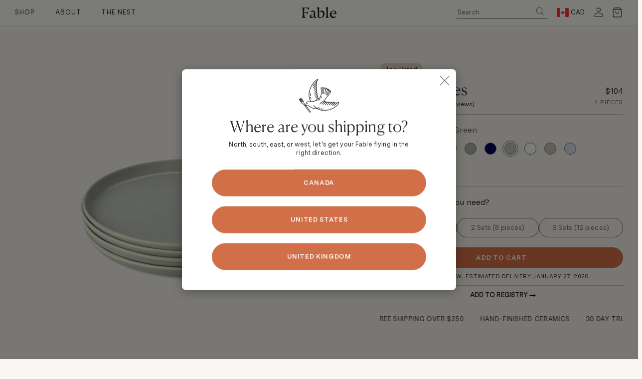

--- FILE ---
content_type: text/html; charset=utf-8
request_url: https://fable.com/products/dinner-plate?variant=43095350771901
body_size: 117353
content:
<!doctype html>
<!--[if IE 9]>
  <html class="ie9 no-js supports-no-cookies " lang="en">
<![endif]-->
<!-- [if (gt IE 9)|!(IE)]><! -->
<html class="no-js supports-no-cookies " lang="en">
  <!-- <![endif] -->
  <head>

    
    
    
    
    
      
      
    
  
    <script>
  window.consentmo_gcm_initial_state = "7";
  window.consentmo_gcm_state = "1";
  window.consentmo_gcm_security_storage = "strict";
  window.consentmo_gcm_ad_storage = "marketing";
  window.consentmo_gcm_analytics_storage = "analytics";
  window.consentmo_gcm_functionality_storage = "functionality";
  window.consentmo_gcm_personalization_storage = "functionality";
  window.consentmo_gcm_ads_data_redaction = "true";
  window.consentmo_gcm_url_passthrough = "false";
  window.consentmo_gcm_data_layer_name = "dataLayer";
  
  // Google Consent Mode V2 integration script from Consentmo GDPR
  window.isenseRules = {};
  window.isenseRules.gcm = {
      gcmVersion: 2,
      integrationVersion: 3,
      customChanges: false,
      consentUpdated: false,
      initialState: 1,
      isCustomizationEnabled: false,
      adsDataRedaction: true,
      urlPassthrough: false,
      dataLayer: 'dataLayer',
      categories: { ad_personalization: "marketing", ad_storage: "marketing", ad_user_data: "marketing", analytics_storage: "analytics", functionality_storage: "functionality", personalization_storage: "functionality", security_storage: "strict"},
      storage: { ad_personalization: "false", ad_storage: "false", ad_user_data: "false", analytics_storage: "false", functionality_storage: "false", personalization_storage: "false", security_storage: "false", wait_for_update: 2000 }
  };
  if(window.consentmo_gcm_state !== null && window.consentmo_gcm_state !== "" && window.consentmo_gcm_state !== "0") {
    window.isenseRules.gcm.isCustomizationEnabled = true;
    window.isenseRules.gcm.initialState = window.consentmo_gcm_initial_state === null || window.consentmo_gcm_initial_state.trim() === "" ? window.isenseRules.gcm.initialState : window.consentmo_gcm_initial_state;
    window.isenseRules.gcm.categories.ad_storage = window.consentmo_gcm_ad_storage === null || window.consentmo_gcm_ad_storage.trim() === "" ? window.isenseRules.gcm.categories.ad_storage : window.consentmo_gcm_ad_storage;
    window.isenseRules.gcm.categories.ad_user_data = window.consentmo_gcm_ad_storage === null || window.consentmo_gcm_ad_storage.trim() === "" ? window.isenseRules.gcm.categories.ad_user_data : window.consentmo_gcm_ad_storage;
    window.isenseRules.gcm.categories.ad_personalization = window.consentmo_gcm_ad_storage === null || window.consentmo_gcm_ad_storage.trim() === "" ? window.isenseRules.gcm.categories.ad_personalization : window.consentmo_gcm_ad_storage;
    window.isenseRules.gcm.categories.analytics_storage = window.consentmo_gcm_analytics_storage === null || window.consentmo_gcm_analytics_storage.trim() === "" ? window.isenseRules.gcm.categories.analytics_storage : window.consentmo_gcm_analytics_storage;
    window.isenseRules.gcm.categories.functionality_storage = window.consentmo_gcm_functionality_storage === null || window.consentmo_gcm_functionality_storage.trim() === "" ? window.isenseRules.gcm.categories.functionality_storage : window.consentmo_gcm_functionality_storage;
    window.isenseRules.gcm.categories.personalization_storage = window.consentmo_gcm_personalization_storage === null || window.consentmo_gcm_personalization_storage.trim() === "" ? window.isenseRules.gcm.categories.personalization_storage : window.consentmo_gcm_personalization_storage;
    window.isenseRules.gcm.categories.security_storage = window.consentmo_gcm_security_storage === null || window.consentmo_gcm_security_storage.trim() === "" ? window.isenseRules.gcm.categories.security_storage : window.consentmo_gcm_security_storage;
    window.isenseRules.gcm.urlPassthrough = window.consentmo_gcm_url_passthrough === null || window.consentmo_gcm_url_passthrough.trim() === "" ? window.isenseRules.gcm.urlPassthrough : window.consentmo_gcm_url_passthrough;
    window.isenseRules.gcm.adsDataRedaction = window.consentmo_gcm_ads_data_redaction === null || window.consentmo_gcm_ads_data_redaction.trim() === "" ? window.isenseRules.gcm.adsDataRedaction : window.consentmo_gcm_ads_data_redaction;
    window.isenseRules.gcm.dataLayer = window.consentmo_gcm_data_layer_name === null || window.consentmo_gcm_data_layer_name.trim() === "" ? window.isenseRules.gcm.dataLayer : window.consentmo_gcm_data_layer_name;
  }
  window.isenseRules.initializeGcm = function (rules) {
    if(window.isenseRules.gcm.isCustomizationEnabled) {
      rules.initialState = window.isenseRules.gcm.initialState;
      rules.urlPassthrough = window.isenseRules.gcm.urlPassthrough === true || window.isenseRules.gcm.urlPassthrough === 'true';
      rules.adsDataRedaction = window.isenseRules.gcm.adsDataRedaction === true || window.isenseRules.gcm.adsDataRedaction === 'true';
    }
    
    let initialState = parseInt(rules.initialState);
    let marketingBlocked = initialState === 0 || initialState === 2 || initialState === 5 || initialState === 7;
    let analyticsBlocked = initialState === 0 || initialState === 3 || initialState === 6 || initialState === 7;
    let functionalityBlocked = initialState === 4 || initialState === 5 || initialState === 6 || initialState === 7;

    let gdprCache = localStorage.getItem('gdprCache') ? JSON.parse(localStorage.getItem('gdprCache')) : null;
    if (gdprCache && typeof gdprCache.updatedPreferences !== "undefined") {
      let updatedPreferences = gdprCache.updatedPreferences;
      marketingBlocked = parseInt(updatedPreferences.indexOf('marketing')) > -1;
      analyticsBlocked = parseInt(updatedPreferences.indexOf('analytics')) > -1;
      functionalityBlocked = parseInt(updatedPreferences.indexOf('functionality')) > -1;
    }

    Object.entries(rules.categories).forEach(category => {
      if(rules.storage.hasOwnProperty(category[0])) {
        switch(category[1]) {
          case 'strict':
            rules.storage[category[0]] = "granted";
            break;
          case 'marketing':
            rules.storage[category[0]] = marketingBlocked ? "denied" : "granted";
            break;
          case 'analytics':
            rules.storage[category[0]] = analyticsBlocked ? "denied" : "granted";
            break;
          case 'functionality':
            rules.storage[category[0]] = functionalityBlocked ? "denied" : "granted";
            break;
        }
      }
    });
    rules.consentUpdated = true;
    isenseRules.gcm = rules;
  }

  // Google Consent Mode - initialization start
  window.isenseRules.initializeGcm({
    ...window.isenseRules.gcm,
    adsDataRedaction: true,
    urlPassthrough: false,
    initialState: 1
  });

  /*
  * initialState acceptable values:
  * 0 - Set both ad_storage and analytics_storage to denied
  * 1 - Set all categories to granted
  * 2 - Set only ad_storage to denied
  * 3 - Set only analytics_storage to denied
  * 4 - Set only functionality_storage to denied
  * 5 - Set both ad_storage and functionality_storage to denied
  * 6 - Set both analytics_storage and functionality_storage to denied
  * 7 - Set all categories to denied
  */

  window[window.isenseRules.gcm.dataLayer] = window[window.isenseRules.gcm.dataLayer] || [];
  function gtag() { window[window.isenseRules.gcm.dataLayer].push(arguments); }
  gtag("consent", "default", isenseRules.gcm.storage);
  isenseRules.gcm.adsDataRedaction && gtag("set", "ads_data_redaction", isenseRules.gcm.adsDataRedaction);
  isenseRules.gcm.urlPassthrough && gtag("set", "url_passthrough", isenseRules.gcm.urlPassthrough);
</script>
    <script type="text/javascript">
!function(){var geq=window.geq=window.geq||[];if(geq.initialize) return;if (geq.invoked){if (window.console && console.error) {console.error("GE snippet included twice.");}return;}geq.invoked = true;geq.methods = ["page", "suppress", "trackOrder", "identify", "addToCart", "callBack", "event"];geq.factory = function(method){return function(){var args = Array.prototype.slice.call(arguments);args.unshift(method);geq.push(args);return geq;};};for (var i = 0; i < geq.methods.length; i++) {var key = geq.methods[i];geq[key] = geq.factory(key);} geq.load = function(key){var script = document.createElement("script");script.type = "text/javascript";script.async = true; if (location.href.includes("vge=true")) {script.src = "https://s3-us-west-2.amazonaws.com/jsstore/a/" + key + "/ge.js?v=" + Math.random();} else {script.src = "https://s3-us-west-2.amazonaws.com/jsstore/a/" + key + "/ge.js";} var first = document.getElementsByTagName("script")[0];first.parentNode.insertBefore(script, first);};geq.SNIPPET_VERSION = "1.6.1";
geq.load("K97H1722");}();
</script>
<script>geq.page()</script>
<link rel='preconnect dns-prefetch' href='https://api.config-security.com/' crossorigin />
<link rel='preconnect dns-prefetch' href='https://conf.config-security.com/' crossorigin />
<link rel='preconnect dns-prefetch' href='https://whale.camera/' crossorigin />
<script>
/* >> TriplePixel :: start*/
window.TriplePixelData={TripleName:"fable-us.myshopify.com",ver:"2.11",plat:"SHOPIFY",isHeadless:false},function(W,H,A,L,E,_,B,N){function O(U,T,P,H,R){void 0===R&&(R=!1),H=new XMLHttpRequest,P?(H.open("POST",U,!0),H.setRequestHeader("Content-Type","application/json")):H.open("GET",U,!0),H.send(JSON.stringify(P||{})),H.onreadystatechange=function(){4===H.readyState&&200===H.status?(R=H.responseText,U.includes(".txt")?eval(R):P||(N[B]=R)):(299<H.status||H.status<200)&&T&&!R&&(R=!0,O(U,T-1,P))}}if(N=window,!N[H+"sn"]){N[H+"sn"]=1,L=function(){return Date.now().toString(36)+"_"+Math.random().toString(36)};try{A.setItem(H,1+(0|A.getItem(H)||0)),(E=JSON.parse(A.getItem(H+"U")||"[]")).push({u:location.href,r:document.referrer,t:Date.now(),id:L()}),A.setItem(H+"U",JSON.stringify(E))}catch(e){}var i,m,p;A.getItem('"!nC`')||(_=A,A=N,A[H]||(E=A[H]=function(t,e,a){return void 0===a&&(a=[]),"State"==t?E.s:(W=L(),(E._q=E._q||[]).push([W,t,e].concat(a)),W)},E.s="Installed",E._q=[],E.ch=W,B="configSecurityConfModel",N[B]=1,O("https://conf.config-security.com/model",5),i=L(),m=A[atob("c2NyZWVu")],_.setItem("di_pmt_wt",i),p={id:i,action:"profile",avatar:_.getItem("auth-security_rand_salt_"),time:m[atob("d2lkdGg=")]+":"+m[atob("aGVpZ2h0")],host:A.TriplePixelData.TripleName,plat:A.TriplePixelData.plat,url:window.location.href,ref:document.referrer,ver:A.TriplePixelData.ver},O("https://api.config-security.com/event",5,p),O("https://whale.camera/live/dot.txt",5)))}}("","TriplePixel",localStorage);
/* << TriplePixel :: end*/
</script>

    <meta charset="utf-8">
    <meta http-equiv="X-UA-Compatible" content="IE=edge">
    <meta name="viewport" content="width=device-width,initial-scale=1">
    <link rel="preconnect" href="https://cdn.shopify.com" crossorigin><meta name="p:domain_verify" content="84feb40642230286c14ed715ffcff523"/>


<link rel="alternate" href="https://us.fable.com/products/dinner-plate" hreflang="en-us">
<link rel="alternate" href="https://uk.fable.com/products/dinner-plate" hreflang="en-gb">
<link rel="alternate" href="https://fable.com/products/dinner-plate" hreflang="en-ca">
<link rel="alternate" href="https://fable.com/products/dinner-plate" hreflang="x-default" />

<link rel="canonical" href="https://fable.com/products/dinner-plate">
<link rel="shortcut icon" href="//fable.com/cdn/shop/files/Fable_Favicon_32x32.png?v=1756058618" type="image/png">

<title>Ceramic Dinner Plates | Stoneware Plates by Fable Home | Fable Home</title><meta name="description" content="Modern ceramic dinner plates by Fable Home—durable, dishwasher safe, and hand-finished for everyday use or elevated dining."><script type="application/ld+json">
  {
    "@context": "https://schema.org",
    "@type": "Organization",
    "name": "Fable - Canada",
    "url": "https://fable.com",
    "description": "Fable brings people together for laughter and storytelling through sustainably crafted artisan homeware that elevates everyday moments at home—from dinnerware to home decor, and more.\n",
    "image": "//fable.com/cdn/shop/files/fable-black.svg?v=13699020297931594193",
    "logo": "//fable.com/cdn/shop/files/fable-black.svg?v=13699020297931594193",
    "sameAs": ["https://facebook.com/fablehome","https://instagram.com/fablehome"]
  }
</script>

<script type="application/ld+json">
  {
    "@context": "https://schema.org",
    "@type": "WebSite",
    "name": "Fable - Canada",
    "url": "https://fable.com",
    "potentialAction": {
      "@type": "SearchAction",
      "query-input": "required name=query",
      "target": "https://fable.com/search?q={query}"
    }
  }
</script><script type="application/ld+json">
  {
    "@context": "https://schema.org",
    "@type": "Product",
    "name": "Dinner Plates",
    "brand": {"@type": "Brand","name": "Fable Home"},
    "sku": "DIN-BG",
    "mpn": "832960000000",
    "description": "Simple and elegant, The Dinner Plates can be dressed up or down for any occasion.\n\nEach plate is organically shaped and one-of-a-kind \nFlat with a low rim, it’s easily stackable\nHand-finished in Portugal\nComes in a set of 4\n\nStoneware contains natural flecks that come to the surface during firing and may show through lighter glazes. Slight variations may occur. ",
    "url": "https://fable.com/products/dinner-plate","image": "https://fable.com/cdn/shop/files/the-dinner-plates-dinnerware-fable-home-midnight-blue-870833_1791x.jpg?v=1723557684","itemCondition": "https://schema.org/NewCondition",
    "offers": [{
          "@type": "Offer","price": "104.00","priceCurrency": "CAD",
          "itemCondition": "https://schema.org/NewCondition",
          "url": "https://fable.com/products/dinner-plate?variant=31460152148035",
          "sku": "DIN-SM",
          "mpn": "628176813295",
          "availability" : "https://schema.org/InStock",
          "priceValidUntil": "2026-02-19","gtin12": "628176813295"},{
          "@type": "Offer","price": "104.00","priceCurrency": "CAD",
          "itemCondition": "https://schema.org/NewCondition",
          "url": "https://fable.com/products/dinner-plate?variant=43095350673597",
          "sku": "DIN-BP",
          "mpn": "628176813387",
          "availability" : "https://schema.org/InStock",
          "priceValidUntil": "2026-02-19","gtin12": "628176813387"},{
          "@type": "Offer","price": "104.00","priceCurrency": "CAD",
          "itemCondition": "https://schema.org/NewCondition",
          "url": "https://fable.com/products/dinner-plate?variant=43095350706365",
          "sku": "DIN-DG",
          "mpn": "628176813561",
          "availability" : "https://schema.org/InStock",
          "priceValidUntil": "2026-02-19","gtin12": "628176813561"},{
          "@type": "Offer","price": "104.00","priceCurrency": "CAD",
          "itemCondition": "https://schema.org/NewCondition",
          "url": "https://fable.com/products/dinner-plate?variant=43095350739133",
          "sku": "DIN-NB",
          "mpn": "628176813776",
          "availability" : "https://schema.org/InStock",
          "priceValidUntil": "2026-02-19","gtin12": "628176813776"},{
          "@type": "Offer","price": "104.00","priceCurrency": "CAD",
          "itemCondition": "https://schema.org/NewCondition",
          "url": "https://fable.com/products/dinner-plate?variant=43095350771901",
          "sku": "DIN-BG",
          "mpn": "832960000000",
          "availability" : "https://schema.org/InStock",
          "priceValidUntil": "2026-02-19","gtin12": "832960000000"},{
          "@type": "Offer","price": "104.00","priceCurrency": "CAD",
          "itemCondition": "https://schema.org/NewCondition",
          "url": "https://fable.com/products/dinner-plate?variant=43095350804669",
          "sku": "DIN-CW",
          "mpn": "832960001595",
          "availability" : "https://schema.org/InStock",
          "priceValidUntil": "2026-02-19","gtin12": "832960001595"},{
          "@type": "Offer","price": "104.00","priceCurrency": "CAD",
          "itemCondition": "https://schema.org/NewCondition",
          "url": "https://fable.com/products/dinner-plate?variant=43095350837437",
          "sku": "DIN-DT",
          "mpn": "832960004602",
          "availability" : "https://schema.org/InStock",
          "priceValidUntil": "2026-02-19","gtin12": "832960004602"},{
          "@type": "Offer","price": "104.00","priceCurrency": "CAD",
          "itemCondition": "https://schema.org/NewCondition",
          "url": "https://fable.com/products/dinner-plate?variant=43377178738877",
          "sku": "DIN-SB",
          "mpn": "832960005913",
          "availability" : "https://schema.org/InStock",
          "priceValidUntil": "2026-02-19","gtin12": "832960005913"},{
          "@type": "Offer","price": "104.00","priceCurrency": "CAD",
          "itemCondition": "https://schema.org/NewCondition",
          "url": "https://fable.com/products/dinner-plate?variant=44309615706301",
          "sku": "DIN-PW",
          "mpn": "832960007450",
          "availability" : "https://schema.org/InStock",
          "priceValidUntil": "2026-02-19","gtin12": "832960007450"}],"aggregateRating": {
    "@type": "AggregateRating",
    "ratingCount": 1416,
    "ratingValue": 4.9
    }}
</script>


<meta property="og:site_name" content="Fable - Canada">
<meta property="og:url" content="https://fable.com/products/dinner-plate">
<meta property="og:title" content="Dinner Plates">
<meta property="og:type" content="product">
<meta property="og:description" content="Modern ceramic dinner plates by Fable Home—durable, dishwasher safe, and hand-finished for everyday use or elevated dining."><meta property="og:price:amount" content="104.00">
  <meta property="og:price:currency" content="CAD"><meta property="og:image" content="http://fable.com/cdn/shop/files/the-dinner-plates-dinnerware-fable-home-midnight-blue-870833_1024x1024.jpg?v=1723557684"><meta property="og:image" content="http://fable.com/cdn/shop/files/the-dinner-plates-dinnerware-fable-home-599196_1024x1024.jpg?v=1723560858"><meta property="og:image" content="http://fable.com/cdn/shop/files/the-dinner-plates-dinnerware-fable-home-526126_1024x1024.jpg?v=1723558871">
<meta property="og:image:secure_url" content="https://fable.com/cdn/shop/files/the-dinner-plates-dinnerware-fable-home-midnight-blue-870833_1024x1024.jpg?v=1723557684"><meta property="og:image:secure_url" content="https://fable.com/cdn/shop/files/the-dinner-plates-dinnerware-fable-home-599196_1024x1024.jpg?v=1723560858"><meta property="og:image:secure_url" content="https://fable.com/cdn/shop/files/the-dinner-plates-dinnerware-fable-home-526126_1024x1024.jpg?v=1723558871">

<meta name="twitter:site" content="@">
<meta name="twitter:card" content="summary_large_image">
<meta name="twitter:title" content="Dinner Plates">
<meta name="twitter:description" content="Modern ceramic dinner plates by Fable Home—durable, dishwasher safe, and hand-finished for everyday use or elevated dining.">
<!-- CONTENT FOR HEADER -->
    <script>window.performance && window.performance.mark && window.performance.mark('shopify.content_for_header.start');</script><meta name="google-site-verification" content="eUwvSrVRhLvyNyJWmw05HmxYuu-EL9aRkpqZ2Lxo7W0">
<meta name="google-site-verification" content="eUwvSrVRhLvyNyJWmw05HmxYuu-EL9aRkpqZ2Lxo7W0">
<meta id="shopify-digital-wallet" name="shopify-digital-wallet" content="/5293310019/digital_wallets/dialog">
<meta name="shopify-requires-components" content="true" product-ids="6857969729725,6857972383933,6984644329661,7070562582717,7372597723325,7986645565629,7986646679741,7988815888573">
<meta name="shopify-checkout-api-token" content="a8fdd8d9d8e8621fb54f594f67873c62">
<link rel="alternate" hreflang="x-default" href="https://fable.com/products/dinner-plate">
<link rel="alternate" hreflang="en-CA" href="https://fable.com/products/dinner-plate">
<link rel="alternate" hreflang="fr-CA" href="https://fable.com/fr/products/dinner-plate">
<link rel="alternate" type="application/json+oembed" href="https://fable.com/products/dinner-plate.oembed">
<script async="async" src="/checkouts/internal/preloads.js?locale=en-CA"></script>
<link rel="preconnect" href="https://shop.app" crossorigin="anonymous">
<script async="async" src="https://shop.app/checkouts/internal/preloads.js?locale=en-CA&shop_id=5293310019" crossorigin="anonymous"></script>
<script id="apple-pay-shop-capabilities" type="application/json">{"shopId":5293310019,"countryCode":"CA","currencyCode":"CAD","merchantCapabilities":["supports3DS"],"merchantId":"gid:\/\/shopify\/Shop\/5293310019","merchantName":"Fable - Canada","requiredBillingContactFields":["postalAddress","email"],"requiredShippingContactFields":["postalAddress","email"],"shippingType":"shipping","supportedNetworks":["visa","masterCard","amex","discover","interac","jcb"],"total":{"type":"pending","label":"Fable - Canada","amount":"1.00"},"shopifyPaymentsEnabled":true,"supportsSubscriptions":true}</script>
<script id="shopify-features" type="application/json">{"accessToken":"a8fdd8d9d8e8621fb54f594f67873c62","betas":["rich-media-storefront-analytics"],"domain":"fable.com","predictiveSearch":true,"shopId":5293310019,"locale":"en"}</script>
<script>var Shopify = Shopify || {};
Shopify.shop = "nelson-home.myshopify.com";
Shopify.locale = "en";
Shopify.currency = {"active":"CAD","rate":"1.0"};
Shopify.country = "CA";
Shopify.theme = {"name":"Fable\/main","id":143875965117,"schema_name":"Cascade","schema_version":"1.0.6","theme_store_id":null,"role":"main"};
Shopify.theme.handle = "null";
Shopify.theme.style = {"id":null,"handle":null};
Shopify.cdnHost = "fable.com/cdn";
Shopify.routes = Shopify.routes || {};
Shopify.routes.root = "/";</script>
<script type="module">!function(o){(o.Shopify=o.Shopify||{}).modules=!0}(window);</script>
<script>!function(o){function n(){var o=[];function n(){o.push(Array.prototype.slice.apply(arguments))}return n.q=o,n}var t=o.Shopify=o.Shopify||{};t.loadFeatures=n(),t.autoloadFeatures=n()}(window);</script>
<script>
  window.ShopifyPay = window.ShopifyPay || {};
  window.ShopifyPay.apiHost = "shop.app\/pay";
  window.ShopifyPay.redirectState = null;
</script>
<script id="shop-js-analytics" type="application/json">{"pageType":"product"}</script>
<script defer="defer" async type="module" src="//fable.com/cdn/shopifycloud/shop-js/modules/v2/client.init-shop-cart-sync_BdyHc3Nr.en.esm.js"></script>
<script defer="defer" async type="module" src="//fable.com/cdn/shopifycloud/shop-js/modules/v2/chunk.common_Daul8nwZ.esm.js"></script>
<script type="module">
  await import("//fable.com/cdn/shopifycloud/shop-js/modules/v2/client.init-shop-cart-sync_BdyHc3Nr.en.esm.js");
await import("//fable.com/cdn/shopifycloud/shop-js/modules/v2/chunk.common_Daul8nwZ.esm.js");

  window.Shopify.SignInWithShop?.initShopCartSync?.({"fedCMEnabled":true,"windoidEnabled":true});

</script>
<script>
  window.Shopify = window.Shopify || {};
  if (!window.Shopify.featureAssets) window.Shopify.featureAssets = {};
  window.Shopify.featureAssets['shop-js'] = {"shop-cart-sync":["modules/v2/client.shop-cart-sync_QYOiDySF.en.esm.js","modules/v2/chunk.common_Daul8nwZ.esm.js"],"init-fed-cm":["modules/v2/client.init-fed-cm_DchLp9rc.en.esm.js","modules/v2/chunk.common_Daul8nwZ.esm.js"],"shop-button":["modules/v2/client.shop-button_OV7bAJc5.en.esm.js","modules/v2/chunk.common_Daul8nwZ.esm.js"],"init-windoid":["modules/v2/client.init-windoid_DwxFKQ8e.en.esm.js","modules/v2/chunk.common_Daul8nwZ.esm.js"],"shop-cash-offers":["modules/v2/client.shop-cash-offers_DWtL6Bq3.en.esm.js","modules/v2/chunk.common_Daul8nwZ.esm.js","modules/v2/chunk.modal_CQq8HTM6.esm.js"],"shop-toast-manager":["modules/v2/client.shop-toast-manager_CX9r1SjA.en.esm.js","modules/v2/chunk.common_Daul8nwZ.esm.js"],"init-shop-email-lookup-coordinator":["modules/v2/client.init-shop-email-lookup-coordinator_UhKnw74l.en.esm.js","modules/v2/chunk.common_Daul8nwZ.esm.js"],"pay-button":["modules/v2/client.pay-button_DzxNnLDY.en.esm.js","modules/v2/chunk.common_Daul8nwZ.esm.js"],"avatar":["modules/v2/client.avatar_BTnouDA3.en.esm.js"],"init-shop-cart-sync":["modules/v2/client.init-shop-cart-sync_BdyHc3Nr.en.esm.js","modules/v2/chunk.common_Daul8nwZ.esm.js"],"shop-login-button":["modules/v2/client.shop-login-button_D8B466_1.en.esm.js","modules/v2/chunk.common_Daul8nwZ.esm.js","modules/v2/chunk.modal_CQq8HTM6.esm.js"],"init-customer-accounts-sign-up":["modules/v2/client.init-customer-accounts-sign-up_C8fpPm4i.en.esm.js","modules/v2/client.shop-login-button_D8B466_1.en.esm.js","modules/v2/chunk.common_Daul8nwZ.esm.js","modules/v2/chunk.modal_CQq8HTM6.esm.js"],"init-shop-for-new-customer-accounts":["modules/v2/client.init-shop-for-new-customer-accounts_CVTO0Ztu.en.esm.js","modules/v2/client.shop-login-button_D8B466_1.en.esm.js","modules/v2/chunk.common_Daul8nwZ.esm.js","modules/v2/chunk.modal_CQq8HTM6.esm.js"],"init-customer-accounts":["modules/v2/client.init-customer-accounts_dRgKMfrE.en.esm.js","modules/v2/client.shop-login-button_D8B466_1.en.esm.js","modules/v2/chunk.common_Daul8nwZ.esm.js","modules/v2/chunk.modal_CQq8HTM6.esm.js"],"shop-follow-button":["modules/v2/client.shop-follow-button_CkZpjEct.en.esm.js","modules/v2/chunk.common_Daul8nwZ.esm.js","modules/v2/chunk.modal_CQq8HTM6.esm.js"],"lead-capture":["modules/v2/client.lead-capture_BntHBhfp.en.esm.js","modules/v2/chunk.common_Daul8nwZ.esm.js","modules/v2/chunk.modal_CQq8HTM6.esm.js"],"checkout-modal":["modules/v2/client.checkout-modal_CfxcYbTm.en.esm.js","modules/v2/chunk.common_Daul8nwZ.esm.js","modules/v2/chunk.modal_CQq8HTM6.esm.js"],"shop-login":["modules/v2/client.shop-login_Da4GZ2H6.en.esm.js","modules/v2/chunk.common_Daul8nwZ.esm.js","modules/v2/chunk.modal_CQq8HTM6.esm.js"],"payment-terms":["modules/v2/client.payment-terms_MV4M3zvL.en.esm.js","modules/v2/chunk.common_Daul8nwZ.esm.js","modules/v2/chunk.modal_CQq8HTM6.esm.js"]};
</script>
<script>(function() {
  var isLoaded = false;
  function asyncLoad() {
    if (isLoaded) return;
    isLoaded = true;
    var urls = ["https:\/\/str.rise-ai.com\/?shop=nelson-home.myshopify.com","https:\/\/strn.rise-ai.com\/?shop=nelson-home.myshopify.com","https:\/\/ecom-app.rakutenadvertising.io\/rakuten_advertising.js?shop=nelson-home.myshopify.com","https:\/\/tag.rmp.rakuten.com\/124170.ct.js?shop=nelson-home.myshopify.com","https:\/\/cdn.rebuyengine.com\/onsite\/js\/rebuy.js?shop=nelson-home.myshopify.com","https:\/\/app1.subscribfy.com\/js\/script.js?v=1750322909\u0026shop=nelson-home.myshopify.com","https:\/\/sdk.postscript.io\/sdk-script-loader.bundle.js?shopId=14822\u0026shop=nelson-home.myshopify.com","https:\/\/s3.eu-west-1.amazonaws.com\/production-klarna-il-shopify-osm\/0b7fe7c4a98ef8166eeafee767bc667686567a25\/nelson-home.myshopify.com-1764748744346.js?shop=nelson-home.myshopify.com","https:\/\/cdn.shipinsure.io\/si-widget-v3.js?shop_name=nelson-home.myshopify.com\u0026shop=nelson-home.myshopify.com"];
    for (var i = 0; i < urls.length; i++) {
      var s = document.createElement('script');
      s.type = 'text/javascript';
      s.async = true;
      s.src = urls[i];
      var x = document.getElementsByTagName('script')[0];
      x.parentNode.insertBefore(s, x);
    }
  };
  if(window.attachEvent) {
    window.attachEvent('onload', asyncLoad);
  } else {
    window.addEventListener('load', asyncLoad, false);
  }
})();</script>
<script id="__st">var __st={"a":5293310019,"offset":-28800,"reqid":"84034eca-1042-498e-b0be-8ce22063302c-1768978286","pageurl":"fable.com\/products\/dinner-plate?variant=43095350771901","u":"c7b09016006f","p":"product","rtyp":"product","rid":4413607673923};</script>
<script>window.ShopifyPaypalV4VisibilityTracking = true;</script>
<script id="captcha-bootstrap">!function(){'use strict';const t='contact',e='account',n='new_comment',o=[[t,t],['blogs',n],['comments',n],[t,'customer']],c=[[e,'customer_login'],[e,'guest_login'],[e,'recover_customer_password'],[e,'create_customer']],r=t=>t.map((([t,e])=>`form[action*='/${t}']:not([data-nocaptcha='true']) input[name='form_type'][value='${e}']`)).join(','),a=t=>()=>t?[...document.querySelectorAll(t)].map((t=>t.form)):[];function s(){const t=[...o],e=r(t);return a(e)}const i='password',u='form_key',d=['recaptcha-v3-token','g-recaptcha-response','h-captcha-response',i],f=()=>{try{return window.sessionStorage}catch{return}},m='__shopify_v',_=t=>t.elements[u];function p(t,e,n=!1){try{const o=window.sessionStorage,c=JSON.parse(o.getItem(e)),{data:r}=function(t){const{data:e,action:n}=t;return t[m]||n?{data:e,action:n}:{data:t,action:n}}(c);for(const[e,n]of Object.entries(r))t.elements[e]&&(t.elements[e].value=n);n&&o.removeItem(e)}catch(o){console.error('form repopulation failed',{error:o})}}const l='form_type',E='cptcha';function T(t){t.dataset[E]=!0}const w=window,h=w.document,L='Shopify',v='ce_forms',y='captcha';let A=!1;((t,e)=>{const n=(g='f06e6c50-85a8-45c8-87d0-21a2b65856fe',I='https://cdn.shopify.com/shopifycloud/storefront-forms-hcaptcha/ce_storefront_forms_captcha_hcaptcha.v1.5.2.iife.js',D={infoText:'Protected by hCaptcha',privacyText:'Privacy',termsText:'Terms'},(t,e,n)=>{const o=w[L][v],c=o.bindForm;if(c)return c(t,g,e,D).then(n);var r;o.q.push([[t,g,e,D],n]),r=I,A||(h.body.append(Object.assign(h.createElement('script'),{id:'captcha-provider',async:!0,src:r})),A=!0)});var g,I,D;w[L]=w[L]||{},w[L][v]=w[L][v]||{},w[L][v].q=[],w[L][y]=w[L][y]||{},w[L][y].protect=function(t,e){n(t,void 0,e),T(t)},Object.freeze(w[L][y]),function(t,e,n,w,h,L){const[v,y,A,g]=function(t,e,n){const i=e?o:[],u=t?c:[],d=[...i,...u],f=r(d),m=r(i),_=r(d.filter((([t,e])=>n.includes(e))));return[a(f),a(m),a(_),s()]}(w,h,L),I=t=>{const e=t.target;return e instanceof HTMLFormElement?e:e&&e.form},D=t=>v().includes(t);t.addEventListener('submit',(t=>{const e=I(t);if(!e)return;const n=D(e)&&!e.dataset.hcaptchaBound&&!e.dataset.recaptchaBound,o=_(e),c=g().includes(e)&&(!o||!o.value);(n||c)&&t.preventDefault(),c&&!n&&(function(t){try{if(!f())return;!function(t){const e=f();if(!e)return;const n=_(t);if(!n)return;const o=n.value;o&&e.removeItem(o)}(t);const e=Array.from(Array(32),(()=>Math.random().toString(36)[2])).join('');!function(t,e){_(t)||t.append(Object.assign(document.createElement('input'),{type:'hidden',name:u})),t.elements[u].value=e}(t,e),function(t,e){const n=f();if(!n)return;const o=[...t.querySelectorAll(`input[type='${i}']`)].map((({name:t})=>t)),c=[...d,...o],r={};for(const[a,s]of new FormData(t).entries())c.includes(a)||(r[a]=s);n.setItem(e,JSON.stringify({[m]:1,action:t.action,data:r}))}(t,e)}catch(e){console.error('failed to persist form',e)}}(e),e.submit())}));const S=(t,e)=>{t&&!t.dataset[E]&&(n(t,e.some((e=>e===t))),T(t))};for(const o of['focusin','change'])t.addEventListener(o,(t=>{const e=I(t);D(e)&&S(e,y())}));const B=e.get('form_key'),M=e.get(l),P=B&&M;t.addEventListener('DOMContentLoaded',(()=>{const t=y();if(P)for(const e of t)e.elements[l].value===M&&p(e,B);[...new Set([...A(),...v().filter((t=>'true'===t.dataset.shopifyCaptcha))])].forEach((e=>S(e,t)))}))}(h,new URLSearchParams(w.location.search),n,t,e,['guest_login'])})(!0,!1)}();</script>
<script integrity="sha256-4kQ18oKyAcykRKYeNunJcIwy7WH5gtpwJnB7kiuLZ1E=" data-source-attribution="shopify.loadfeatures" defer="defer" src="//fable.com/cdn/shopifycloud/storefront/assets/storefront/load_feature-a0a9edcb.js" crossorigin="anonymous"></script>
<script crossorigin="anonymous" defer="defer" src="//fable.com/cdn/shopifycloud/storefront/assets/shopify_pay/storefront-65b4c6d7.js?v=20250812"></script>
<script data-source-attribution="shopify.dynamic_checkout.dynamic.init">var Shopify=Shopify||{};Shopify.PaymentButton=Shopify.PaymentButton||{isStorefrontPortableWallets:!0,init:function(){window.Shopify.PaymentButton.init=function(){};var t=document.createElement("script");t.src="https://fable.com/cdn/shopifycloud/portable-wallets/latest/portable-wallets.en.js",t.type="module",document.head.appendChild(t)}};
</script>
<script data-source-attribution="shopify.dynamic_checkout.buyer_consent">
  function portableWalletsHideBuyerConsent(e){var t=document.getElementById("shopify-buyer-consent"),n=document.getElementById("shopify-subscription-policy-button");t&&n&&(t.classList.add("hidden"),t.setAttribute("aria-hidden","true"),n.removeEventListener("click",e))}function portableWalletsShowBuyerConsent(e){var t=document.getElementById("shopify-buyer-consent"),n=document.getElementById("shopify-subscription-policy-button");t&&n&&(t.classList.remove("hidden"),t.removeAttribute("aria-hidden"),n.addEventListener("click",e))}window.Shopify?.PaymentButton&&(window.Shopify.PaymentButton.hideBuyerConsent=portableWalletsHideBuyerConsent,window.Shopify.PaymentButton.showBuyerConsent=portableWalletsShowBuyerConsent);
</script>
<script data-source-attribution="shopify.dynamic_checkout.cart.bootstrap">document.addEventListener("DOMContentLoaded",(function(){function t(){return document.querySelector("shopify-accelerated-checkout-cart, shopify-accelerated-checkout")}if(t())Shopify.PaymentButton.init();else{new MutationObserver((function(e,n){t()&&(Shopify.PaymentButton.init(),n.disconnect())})).observe(document.body,{childList:!0,subtree:!0})}}));
</script>
<link id="shopify-accelerated-checkout-styles" rel="stylesheet" media="screen" href="https://fable.com/cdn/shopifycloud/portable-wallets/latest/accelerated-checkout-backwards-compat.css" crossorigin="anonymous">
<style id="shopify-accelerated-checkout-cart">
        #shopify-buyer-consent {
  margin-top: 1em;
  display: inline-block;
  width: 100%;
}

#shopify-buyer-consent.hidden {
  display: none;
}

#shopify-subscription-policy-button {
  background: none;
  border: none;
  padding: 0;
  text-decoration: underline;
  font-size: inherit;
  cursor: pointer;
}

#shopify-subscription-policy-button::before {
  box-shadow: none;
}

      </style>
<script id="sections-script" data-sections="product_recommendation" defer="defer" src="//fable.com/cdn/shop/t/500/compiled_assets/scripts.js?v=135615"></script>
<script>window.performance && window.performance.mark && window.performance.mark('shopify.content_for_header.end');</script>

    <style type="text/css">
      .async-hide { opacity: 0 !important}
    </style><link href="//fable.com/cdn/shop/t/500/assets/product.min.css?v=160859634612586529301764794134" rel="stylesheet" type="text/css" media="all" />
<link href="//fable.com/cdn/shop/t/500/assets/theme.min.css?v=182267188444717836241768835520" rel="stylesheet" type="text/css" media="all" />
    <!-- Site tracking --><!-- Google Tag Manager -->
    <!-- <script>(function(w,d,s,l,i){w[l]=w[l]||[];w[l].push({'gtm.start':
    new Date().getTime(),event:'gtm.js'});var f=d.getElementsByTagName(s)[0],
    j=d.createElement(s),dl=l!='dataLayer'?'&l='+l:'';j.async=true;j.src=
    'https://www.googletagmanager.com/gtm.js?id='+i+dl;f.parentNode.insertBefore(j,f); 
    })(window,document,'script','dataLayer','GTM-5BPHB8T');</script> -->
    <!-- End Google Tag Manager -->
    <!-- Start MyRegistry Javascript -->
    <script type='text/javascript' xml='space'> (function() { var as = document.createElement('script'); as.type = 'text/javascript'; as.async = true; as.src = 'https://www.myregistry.com/ScriptPlatform/Shopify/AddToMrButton.js?siteKey=kQjwDvGq5JjI8Hy0_yid6g2&version=' + (new Date().getTime()); var s = document.getElementsByTagName('script')[0]; s.parentNode.insertBefore(as, s); })(); </script>
    <!-- End MyRegistry Javascript -->

    <!-- Clarity --> 
    <script type="text/javascript">
    (function(c,l,a,r,i,t,y){
        c[a]=c[a]||function(){(c[a].q=c[a].q||[]).push(arguments)};
        t=l.createElement(r);t.async=1;t.src="https://www.clarity.ms/tag/"+i;
        y=l.getElementsByTagName(r)[0];y.parentNode.insertBefore(t,y);
    })(window, document, "clarity", "script", "a26p6ia71a");
</script>
  <script>
window['__cvg_shopify_info'] = {
  product: {"id":4413607673923,"title":"Dinner Plates","handle":"dinner-plate","description":"\u003cp\u003eSimple and elegant, The Dinner Plates can be dressed up or down for any occasion.\u003c\/p\u003e\n\u003cul\u003e\n\u003cli\u003eEach plate is organically shaped and one-of-a-kind \u003c\/li\u003e\n\u003cli\u003eFlat with a low rim, it’s easily stackable\u003c\/li\u003e\n\u003cli\u003eHand-finished in Portugal\u003c\/li\u003e\n\u003cli\u003eComes in a set of 4\u003c\/li\u003e\n\u003c\/ul\u003e\n\u003cp\u003eStoneware contains natural flecks that come to the surface during firing and may show through lighter glazes. Slight variations may occur. \u003c\/p\u003e","published_at":"2020-03-12T16:19:52-07:00","created_at":"2020-03-12T16:20:00-07:00","vendor":"Fable Home","type":"Dinnerware","tags":["best_sellers_collec","dining","dinnerware_collec","fb_category_376","icon-Top-Rated"],"price":10400,"price_min":10400,"price_max":10400,"available":true,"price_varies":false,"compare_at_price":null,"compare_at_price_min":0,"compare_at_price_max":0,"compare_at_price_varies":false,"variants":[{"id":31460152148035,"title":"Speckled White","option1":"Speckled White","option2":null,"option3":null,"sku":"DIN-SM","requires_shipping":true,"taxable":true,"featured_image":{"id":35217848598717,"product_id":4413607673923,"position":5,"created_at":"2024-08-13T08:05:47-07:00","updated_at":"2025-12-08T01:34:33-08:00","alt":"Dinner plates dinnerware by Fable Home, shown in a speckledwhite finish. – #speckledwhite","width":1791,"height":1791,"src":"\/\/fable.com\/cdn\/shop\/files\/the-dinner-plates-dinnerware-fable-home-speckled-white-531628.jpg?v=1765186473","variant_ids":[31460152148035]},"available":true,"name":"Dinner Plates - Speckled White","public_title":"Speckled White","options":["Speckled White"],"price":10400,"weight":4173,"compare_at_price":null,"inventory_management":"shopify","barcode":"628176813295","featured_media":{"alt":"Dinner plates dinnerware by Fable Home, shown in a speckledwhite finish. – #speckledwhite","id":27544225513661,"position":6,"preview_image":{"aspect_ratio":1.0,"height":1791,"width":1791,"src":"\/\/fable.com\/cdn\/shop\/files\/the-dinner-plates-dinnerware-fable-home-speckled-white-531628.jpg?v=1765186473"}},"requires_selling_plan":false,"selling_plan_allocations":[],"quantity_rule":{"min":1,"max":null,"increment":1}},{"id":43095350673597,"title":"Blush Pink","option1":"Blush Pink","option2":null,"option3":null,"sku":"DIN-BP","requires_shipping":true,"taxable":true,"featured_image":{"id":35217830969533,"product_id":4413607673923,"position":13,"created_at":"2024-08-13T08:01:56-07:00","updated_at":"2025-12-08T01:34:33-08:00","alt":"Dinner plates dinnerware by Fable Home, shown in a blushpink finish. – #blushpink","width":1791,"height":1791,"src":"\/\/fable.com\/cdn\/shop\/files\/the-dinner-plates-dinnerware-fable-home-blush-pink-898692.jpg?v=1765186473","variant_ids":[43095350673597]},"available":true,"name":"Dinner Plates - Blush Pink","public_title":"Blush Pink","options":["Blush Pink"],"price":10400,"weight":4173,"compare_at_price":null,"inventory_management":"shopify","barcode":"628176813387","featured_media":{"alt":"Dinner plates dinnerware by Fable Home, shown in a blushpink finish. – #blushpink","id":27544211816637,"position":16,"preview_image":{"aspect_ratio":1.0,"height":1791,"width":1791,"src":"\/\/fable.com\/cdn\/shop\/files\/the-dinner-plates-dinnerware-fable-home-blush-pink-898692.jpg?v=1765186473"}},"requires_selling_plan":false,"selling_plan_allocations":[],"quantity_rule":{"min":1,"max":null,"increment":1}},{"id":43095350706365,"title":"Dove Gray","option1":"Dove Gray","option2":null,"option3":null,"sku":"DIN-DG","requires_shipping":true,"taxable":true,"featured_image":{"id":35217747345597,"product_id":4413607673923,"position":17,"created_at":"2024-08-13T07:45:23-07:00","updated_at":"2025-12-08T01:35:46-08:00","alt":"Dinner plates dinnerware by Fable Home, shown in a dovegray finish. – #dovegray","width":1791,"height":1791,"src":"\/\/fable.com\/cdn\/shop\/files\/the-dinner-plates-dinnerware-fable-home-dove-gray-749871.jpg?v=1765186546","variant_ids":[43095350706365]},"available":true,"name":"Dinner Plates - Dove Gray","public_title":"Dove Gray","options":["Dove Gray"],"price":10400,"weight":4173,"compare_at_price":null,"inventory_management":"shopify","barcode":"628176813561","featured_media":{"alt":"Dinner plates dinnerware by Fable Home, shown in a dovegray finish. – #dovegray","id":27544147394749,"position":21,"preview_image":{"aspect_ratio":1.0,"height":1791,"width":1791,"src":"\/\/fable.com\/cdn\/shop\/files\/the-dinner-plates-dinnerware-fable-home-dove-gray-749871.jpg?v=1765186546"}},"requires_selling_plan":false,"selling_plan_allocations":[],"quantity_rule":{"min":1,"max":null,"increment":1}},{"id":43095350739133,"title":"Midnight Blue","option1":"Midnight Blue","option2":null,"option3":null,"sku":"DIN-NB","requires_shipping":true,"taxable":true,"featured_image":{"id":35217544544445,"product_id":4413607673923,"position":1,"created_at":"2024-08-13T07:01:24-07:00","updated_at":"2024-08-13T07:01:24-07:00","alt":"Dinner plates dinnerware by Fable Home, shown in a midnightblue finish. – #midnightblue","width":1791,"height":1791,"src":"\/\/fable.com\/cdn\/shop\/files\/the-dinner-plates-dinnerware-fable-home-midnight-blue-870833.jpg?v=1723557684","variant_ids":[43095350739133]},"available":true,"name":"Dinner Plates - Midnight Blue","public_title":"Midnight Blue","options":["Midnight Blue"],"price":10400,"weight":4173,"compare_at_price":null,"inventory_management":"shopify","barcode":"628176813776","featured_media":{"alt":"Dinner plates dinnerware by Fable Home, shown in a midnightblue finish. – #midnightblue","id":27543996563645,"position":1,"preview_image":{"aspect_ratio":1.0,"height":1791,"width":1791,"src":"\/\/fable.com\/cdn\/shop\/files\/the-dinner-plates-dinnerware-fable-home-midnight-blue-870833.jpg?v=1723557684"}},"requires_selling_plan":false,"selling_plan_allocations":[],"quantity_rule":{"min":1,"max":null,"increment":1}},{"id":43095350771901,"title":"Beachgrass Green","option1":"Beachgrass Green","option2":null,"option3":null,"sku":"DIN-BG","requires_shipping":true,"taxable":true,"featured_image":{"id":35217586618557,"product_id":4413607673923,"position":9,"created_at":"2024-08-13T07:12:00-07:00","updated_at":"2025-12-08T01:34:33-08:00","alt":"Dinner plates dinnerware by Fable Home, shown in a beachgrassgreen finish. – #beachgrassgreen","width":1791,"height":1791,"src":"\/\/fable.com\/cdn\/shop\/files\/the-dinner-plates-dinnerware-fable-home-beachgrass-green-939903.jpg?v=1765186473","variant_ids":[43095350771901]},"available":true,"name":"Dinner Plates - Beachgrass Green","public_title":"Beachgrass Green","options":["Beachgrass Green"],"price":10400,"weight":4173,"compare_at_price":null,"inventory_management":"shopify","barcode":"832960000000","featured_media":{"alt":"Dinner plates dinnerware by Fable Home, shown in a beachgrassgreen finish. – #beachgrassgreen","id":27544028905661,"position":11,"preview_image":{"aspect_ratio":1.0,"height":1791,"width":1791,"src":"\/\/fable.com\/cdn\/shop\/files\/the-dinner-plates-dinnerware-fable-home-beachgrass-green-939903.jpg?v=1765186473"}},"requires_selling_plan":false,"selling_plan_allocations":[],"quantity_rule":{"min":1,"max":null,"increment":1}},{"id":43095350804669,"title":"Cloud White","option1":"Cloud White","option2":null,"option3":null,"sku":"DIN-CW","requires_shipping":true,"taxable":true,"featured_image":{"id":35217638326461,"product_id":4413607673923,"position":33,"created_at":"2024-08-13T07:21:48-07:00","updated_at":"2025-12-08T01:38:09-08:00","alt":"Dinner plates dinnerware by Fable Home, shown in a cloudwhite finish. – #cloudwhite","width":1791,"height":1791,"src":"\/\/fable.com\/cdn\/shop\/files\/the-dinner-plates-dinnerware-fable-home-cloud-white-749410.jpg?v=1765186689","variant_ids":[43095350804669]},"available":true,"name":"Dinner Plates - Cloud White","public_title":"Cloud White","options":["Cloud White"],"price":10400,"weight":4173,"compare_at_price":null,"inventory_management":"shopify","barcode":"832960001595","featured_media":{"alt":"Dinner plates dinnerware by Fable Home, shown in a cloudwhite finish. – #cloudwhite","id":27544066523325,"position":41,"preview_image":{"aspect_ratio":1.0,"height":1791,"width":1791,"src":"\/\/fable.com\/cdn\/shop\/files\/the-dinner-plates-dinnerware-fable-home-cloud-white-749410.jpg?v=1765186689"}},"requires_selling_plan":false,"selling_plan_allocations":[],"quantity_rule":{"min":1,"max":null,"increment":1}},{"id":43095350837437,"title":"Desert Taupe","option1":"Desert Taupe","option2":null,"option3":null,"sku":"DIN-DT","requires_shipping":true,"taxable":true,"featured_image":{"id":35217604640957,"product_id":4413607673923,"position":25,"created_at":"2024-08-13T07:15:02-07:00","updated_at":"2025-12-08T01:34:33-08:00","alt":"Dinner plates dinnerware by Fable Home, shown in a deserttaupe finish. – #deserttaupe","width":1791,"height":1791,"src":"\/\/fable.com\/cdn\/shop\/files\/the-dinner-plates-dinnerware-fable-home-desert-taupe-405101.jpg?v=1765186473","variant_ids":[43095350837437]},"available":true,"name":"Dinner Plates - Desert Taupe","public_title":"Desert Taupe","options":["Desert Taupe"],"price":10400,"weight":4173,"compare_at_price":null,"inventory_management":"shopify","barcode":"832960004602","featured_media":{"alt":"Dinner plates dinnerware by Fable Home, shown in a deserttaupe finish. – #deserttaupe","id":27544041980093,"position":31,"preview_image":{"aspect_ratio":1.0,"height":1791,"width":1791,"src":"\/\/fable.com\/cdn\/shop\/files\/the-dinner-plates-dinnerware-fable-home-desert-taupe-405101.jpg?v=1765186473"}},"requires_selling_plan":false,"selling_plan_allocations":[],"quantity_rule":{"min":1,"max":null,"increment":1}},{"id":43377178738877,"title":"Stone Blue","option1":"Stone Blue","option2":null,"option3":null,"sku":"DIN-SB","requires_shipping":true,"taxable":true,"featured_image":{"id":35217588125885,"product_id":4413607673923,"position":21,"created_at":"2024-08-13T07:12:23-07:00","updated_at":"2025-12-08T01:35:46-08:00","alt":"Dinner plates dinnerware by Fable Home, shown in a stoneblue finish. – #stoneblue","width":1791,"height":1791,"src":"\/\/fable.com\/cdn\/shop\/files\/the-dinner-plates-dinnerware-fable-home-stone-blue-205937.jpg?v=1765186546","variant_ids":[43377178738877]},"available":true,"name":"Dinner Plates - Stone Blue","public_title":"Stone Blue","options":["Stone Blue"],"price":10400,"weight":4173,"compare_at_price":null,"inventory_management":"shopify","barcode":"832960005913","featured_media":{"alt":"Dinner plates dinnerware by Fable Home, shown in a stoneblue finish. – #stoneblue","id":27544030150845,"position":26,"preview_image":{"aspect_ratio":1.0,"height":1791,"width":1791,"src":"\/\/fable.com\/cdn\/shop\/files\/the-dinner-plates-dinnerware-fable-home-stone-blue-205937.jpg?v=1765186546"}},"requires_selling_plan":false,"selling_plan_allocations":[],"quantity_rule":{"min":1,"max":null,"increment":1}},{"id":44309615706301,"title":"Pearl White","option1":"Pearl White","option2":null,"option3":null,"sku":"DIN-PW","requires_shipping":true,"taxable":true,"featured_image":{"id":35217717297341,"product_id":4413607673923,"position":29,"created_at":"2024-08-13T07:39:15-07:00","updated_at":"2025-12-08T01:34:33-08:00","alt":"Dinner plates dinnerware by Fable Home, shown in a pearlwhite finish. – #pearlwhite","width":1791,"height":1791,"src":"\/\/fable.com\/cdn\/shop\/files\/the-dinner-plates-dinnerware-fable-home-pearl-white-881337.jpg?v=1765186473","variant_ids":[44309615706301]},"available":true,"name":"Dinner Plates - Pearl White","public_title":"Pearl White","options":["Pearl White"],"price":10400,"weight":4173,"compare_at_price":null,"inventory_management":"shopify","barcode":"832960007450","featured_media":{"alt":"Dinner plates dinnerware by Fable Home, shown in a pearlwhite finish. – #pearlwhite","id":27544124096701,"position":36,"preview_image":{"aspect_ratio":1.0,"height":1791,"width":1791,"src":"\/\/fable.com\/cdn\/shop\/files\/the-dinner-plates-dinnerware-fable-home-pearl-white-881337.jpg?v=1765186473"}},"requires_selling_plan":false,"selling_plan_allocations":[],"quantity_rule":{"min":1,"max":null,"increment":1}}],"images":["\/\/fable.com\/cdn\/shop\/files\/the-dinner-plates-dinnerware-fable-home-midnight-blue-870833.jpg?v=1723557684","\/\/fable.com\/cdn\/shop\/files\/the-dinner-plates-dinnerware-fable-home-599196.jpg?v=1723560858","\/\/fable.com\/cdn\/shop\/files\/the-dinner-plates-dinnerware-fable-home-526126.jpg?v=1723558871","\/\/fable.com\/cdn\/shop\/files\/dinner-plates-dinnerware-fable-home-726604.png?v=1765198090","\/\/fable.com\/cdn\/shop\/files\/the-dinner-plates-dinnerware-fable-home-speckled-white-531628.jpg?v=1765186473","\/\/fable.com\/cdn\/shop\/files\/the-dinner-plates-dinnerware-fable-home-922624.jpg?v=1765186473","\/\/fable.com\/cdn\/shop\/files\/the-dinner-plates-dinnerware-fable-home-543486.jpg?v=1765186473","\/\/fable.com\/cdn\/shop\/files\/dinner-plates-dinnerware-fable-home-912562.png?v=1765198133","\/\/fable.com\/cdn\/shop\/files\/the-dinner-plates-dinnerware-fable-home-beachgrass-green-939903.jpg?v=1765186473","\/\/fable.com\/cdn\/shop\/files\/the-dinner-plates-dinnerware-fable-home-800626.jpg?v=1765186473","\/\/fable.com\/cdn\/shop\/files\/the-dinner-plates-dinnerware-fable-home-646267.jpg?v=1765186473","\/\/fable.com\/cdn\/shop\/files\/dinner-plates-dinnerware-fable-home-181350.png?v=1765198100","\/\/fable.com\/cdn\/shop\/files\/the-dinner-plates-dinnerware-fable-home-blush-pink-898692.jpg?v=1765186473","\/\/fable.com\/cdn\/shop\/files\/the-dinner-plates-dinnerware-fable-home-327337.jpg?v=1765186473","\/\/fable.com\/cdn\/shop\/files\/the-dinner-plates-dinnerware-fable-home-169486.jpg?v=1765186473","\/\/fable.com\/cdn\/shop\/files\/dinner-plates-dinnerware-fable-home-409882.png?v=1765198186","\/\/fable.com\/cdn\/shop\/files\/the-dinner-plates-dinnerware-fable-home-dove-gray-749871.jpg?v=1765186546","\/\/fable.com\/cdn\/shop\/files\/the-dinner-plates-dinnerware-fable-home-179422.jpg?v=1765186546","\/\/fable.com\/cdn\/shop\/files\/the-dinner-plates-dinnerware-fable-home-873524.jpg?v=1765186546","\/\/fable.com\/cdn\/shop\/files\/dinner-plates-dinnerware-fable-home-569539.png?v=1765198163","\/\/fable.com\/cdn\/shop\/files\/the-dinner-plates-dinnerware-fable-home-stone-blue-205937.jpg?v=1765186546","\/\/fable.com\/cdn\/shop\/files\/the-dinner-plates-dinnerware-fable-home-101049.jpg?v=1765186546","\/\/fable.com\/cdn\/shop\/files\/the-dinner-plates-dinnerware-fable-home-669867.jpg?v=1765186546","\/\/fable.com\/cdn\/shop\/files\/dinner-plates-dinnerware-fable-home-604967.png?v=1765198230","\/\/fable.com\/cdn\/shop\/files\/the-dinner-plates-dinnerware-fable-home-desert-taupe-405101.jpg?v=1765186473","\/\/fable.com\/cdn\/shop\/files\/the-dinner-plates-dinnerware-fable-home-526280.jpg?v=1765186473","\/\/fable.com\/cdn\/shop\/files\/the-dinner-plates-dinnerware-fable-home-795550.jpg?v=1765186473","\/\/fable.com\/cdn\/shop\/files\/dinner-plates-dinnerware-fable-home-178302.png?v=1765198183","\/\/fable.com\/cdn\/shop\/files\/the-dinner-plates-dinnerware-fable-home-pearl-white-881337.jpg?v=1765186473","\/\/fable.com\/cdn\/shop\/files\/the-dinner-plates-dinnerware-fable-home-142458.jpg?v=1765186473","\/\/fable.com\/cdn\/shop\/files\/the-dinner-plates-dinnerware-fable-home-777610.jpg?v=1765186473","\/\/fable.com\/cdn\/shop\/files\/dinner-plates-dinnerware-fable-home-390145.png?v=1765198149","\/\/fable.com\/cdn\/shop\/files\/the-dinner-plates-dinnerware-fable-home-cloud-white-749410.jpg?v=1765186689","\/\/fable.com\/cdn\/shop\/files\/the-dinner-plates-dinnerware-fable-home-625811.jpg?v=1765186689","\/\/fable.com\/cdn\/shop\/files\/the-dinner-plates-dinnerware-fable-home-534483.jpg?v=1765186689","\/\/fable.com\/cdn\/shop\/files\/dinner-plates-dinnerware-fable-home-793307.png?v=1765198173"],"featured_image":"\/\/fable.com\/cdn\/shop\/files\/the-dinner-plates-dinnerware-fable-home-midnight-blue-870833.jpg?v=1723557684","options":["Colour"],"media":[{"alt":"Dinner plates dinnerware by Fable Home, shown in a midnightblue finish. – #midnightblue","id":27543996563645,"position":1,"preview_image":{"aspect_ratio":1.0,"height":1791,"width":1791,"src":"\/\/fable.com\/cdn\/shop\/files\/the-dinner-plates-dinnerware-fable-home-midnight-blue-870833.jpg?v=1723557684"},"aspect_ratio":1.0,"height":1791,"media_type":"image","src":"\/\/fable.com\/cdn\/shop\/files\/the-dinner-plates-dinnerware-fable-home-midnight-blue-870833.jpg?v=1723557684","width":1791},{"alt":"Dinner plates dinnerware by Fable Home, shown in a midnightblue finish. – #midnightblue","id":27544186716349,"position":2,"preview_image":{"aspect_ratio":1.0,"height":1131,"width":1131,"src":"\/\/fable.com\/cdn\/shop\/files\/the-dinner-plates-dinnerware-fable-home-599196.jpg?v=1723560858"},"aspect_ratio":1.0,"height":1131,"media_type":"image","src":"\/\/fable.com\/cdn\/shop\/files\/the-dinner-plates-dinnerware-fable-home-599196.jpg?v=1723560858","width":1131},{"alt":"Dinner plates dinnerware by Fable Home, shown in a midnightblue finish. – #midnightblue","id":27544064983229,"position":3,"preview_image":{"aspect_ratio":1.0,"height":1131,"width":1131,"src":"\/\/fable.com\/cdn\/shop\/files\/the-dinner-plates-dinnerware-fable-home-526126.jpg?v=1723558871"},"aspect_ratio":1.0,"height":1131,"media_type":"image","src":"\/\/fable.com\/cdn\/shop\/files\/the-dinner-plates-dinnerware-fable-home-526126.jpg?v=1723558871","width":1131},{"alt":"Dinner plates dinnerware by Fable Home, shown in a midnightblue finish. – #midnightblue","id":30273286111421,"position":4,"preview_image":{"aspect_ratio":1.0,"height":1131,"width":1131,"src":"\/\/fable.com\/cdn\/shop\/files\/dinner-plates-dinnerware-fable-home-726604.png?v=1765198090"},"aspect_ratio":1.0,"height":1131,"media_type":"image","src":"\/\/fable.com\/cdn\/shop\/files\/dinner-plates-dinnerware-fable-home-726604.png?v=1765198090","width":1131},{"alt":"Dinner plates dinnerware by Fable Home, shown in a midnightblue finish. – #midnightblue","id":27543638606013,"position":5,"preview_image":{"aspect_ratio":1.0,"height":754,"width":754,"src":"\/\/fable.com\/cdn\/shop\/files\/preview_images\/3aafad14f09b4b9c8624e3f09aac7375.thumbnail.0000000000.jpg?v=1723552215"},"aspect_ratio":1.0,"duration":10030,"media_type":"video","sources":[{"format":"mp4","height":480,"mime_type":"video\/mp4","url":"\/\/fable.com\/cdn\/shop\/videos\/c\/vp\/3aafad14f09b4b9c8624e3f09aac7375\/3aafad14f09b4b9c8624e3f09aac7375.SD-480p-1.5Mbps-33152995.mp4?v=0","width":480},{"format":"mp4","height":720,"mime_type":"video\/mp4","url":"\/\/fable.com\/cdn\/shop\/videos\/c\/vp\/3aafad14f09b4b9c8624e3f09aac7375\/3aafad14f09b4b9c8624e3f09aac7375.HD-720p-4.5Mbps-33152995.mp4?v=0","width":720},{"format":"m3u8","height":720,"mime_type":"application\/x-mpegURL","url":"\/\/fable.com\/cdn\/shop\/videos\/c\/vp\/3aafad14f09b4b9c8624e3f09aac7375\/3aafad14f09b4b9c8624e3f09aac7375.m3u8?v=0","width":720}]},{"alt":"Dinner plates dinnerware by Fable Home, shown in a speckledwhite finish. – #speckledwhite","id":27544225513661,"position":6,"preview_image":{"aspect_ratio":1.0,"height":1791,"width":1791,"src":"\/\/fable.com\/cdn\/shop\/files\/the-dinner-plates-dinnerware-fable-home-speckled-white-531628.jpg?v=1765186473"},"aspect_ratio":1.0,"height":1791,"media_type":"image","src":"\/\/fable.com\/cdn\/shop\/files\/the-dinner-plates-dinnerware-fable-home-speckled-white-531628.jpg?v=1765186473","width":1791},{"alt":"Dinner plates dinnerware by Fable Home, shown in a speckledwhite finish. – #speckledwhite","id":27544159617213,"position":7,"preview_image":{"aspect_ratio":1.0,"height":1131,"width":1131,"src":"\/\/fable.com\/cdn\/shop\/files\/the-dinner-plates-dinnerware-fable-home-922624.jpg?v=1765186473"},"aspect_ratio":1.0,"height":1131,"media_type":"image","src":"\/\/fable.com\/cdn\/shop\/files\/the-dinner-plates-dinnerware-fable-home-922624.jpg?v=1765186473","width":1131},{"alt":"Dinner plates dinnerware by Fable Home, shown in a speckledwhite finish. – #speckledwhite","id":27544091263165,"position":8,"preview_image":{"aspect_ratio":1.0,"height":1131,"width":1131,"src":"\/\/fable.com\/cdn\/shop\/files\/the-dinner-plates-dinnerware-fable-home-543486.jpg?v=1765186473"},"aspect_ratio":1.0,"height":1131,"media_type":"image","src":"\/\/fable.com\/cdn\/shop\/files\/the-dinner-plates-dinnerware-fable-home-543486.jpg?v=1765186473","width":1131},{"alt":"Dinner plates dinnerware by Fable Home, shown in a speckledwhite finish. – #speckledwhite","id":30273286537405,"position":9,"preview_image":{"aspect_ratio":1.0,"height":1131,"width":1131,"src":"\/\/fable.com\/cdn\/shop\/files\/dinner-plates-dinnerware-fable-home-912562.png?v=1765198133"},"aspect_ratio":1.0,"height":1131,"media_type":"image","src":"\/\/fable.com\/cdn\/shop\/files\/dinner-plates-dinnerware-fable-home-912562.png?v=1765198133","width":1131},{"alt":"Dinner plates dinnerware by Fable Home, shown in a speckledwhite finish. – #speckledwhite","id":27543638933693,"position":10,"preview_image":{"aspect_ratio":1.0,"height":754,"width":754,"src":"\/\/fable.com\/cdn\/shop\/files\/preview_images\/f492668878af455bac96a69c0ed2c79d.thumbnail.0000000000.jpg?v=1723552237"},"aspect_ratio":1.0,"duration":10030,"media_type":"video","sources":[{"format":"mp4","height":480,"mime_type":"video\/mp4","url":"\/\/fable.com\/cdn\/shop\/videos\/c\/vp\/f492668878af455bac96a69c0ed2c79d\/f492668878af455bac96a69c0ed2c79d.SD-480p-1.5Mbps-33152997.mp4?v=0","width":480},{"format":"mp4","height":720,"mime_type":"video\/mp4","url":"\/\/fable.com\/cdn\/shop\/videos\/c\/vp\/f492668878af455bac96a69c0ed2c79d\/f492668878af455bac96a69c0ed2c79d.HD-720p-4.5Mbps-33152997.mp4?v=0","width":720},{"format":"m3u8","height":720,"mime_type":"application\/x-mpegURL","url":"\/\/fable.com\/cdn\/shop\/videos\/c\/vp\/f492668878af455bac96a69c0ed2c79d\/f492668878af455bac96a69c0ed2c79d.m3u8?v=0","width":720}]},{"alt":"Dinner plates dinnerware by Fable Home, shown in a beachgrassgreen finish. – #beachgrassgreen","id":27544028905661,"position":11,"preview_image":{"aspect_ratio":1.0,"height":1791,"width":1791,"src":"\/\/fable.com\/cdn\/shop\/files\/the-dinner-plates-dinnerware-fable-home-beachgrass-green-939903.jpg?v=1765186473"},"aspect_ratio":1.0,"height":1791,"media_type":"image","src":"\/\/fable.com\/cdn\/shop\/files\/the-dinner-plates-dinnerware-fable-home-beachgrass-green-939903.jpg?v=1765186473","width":1791},{"alt":"Dinner plates dinnerware by Fable Home, shown in a beachgrassgreen finish. – #beachgrassgreen","id":27543993942205,"position":12,"preview_image":{"aspect_ratio":1.0,"height":1131,"width":1131,"src":"\/\/fable.com\/cdn\/shop\/files\/the-dinner-plates-dinnerware-fable-home-800626.jpg?v=1765186473"},"aspect_ratio":1.0,"height":1131,"media_type":"image","src":"\/\/fable.com\/cdn\/shop\/files\/the-dinner-plates-dinnerware-fable-home-800626.jpg?v=1765186473","width":1131},{"alt":"Dinner plates dinnerware by Fable Home, shown in a beachgrassgreen finish. – #beachgrassgreen","id":27544136286397,"position":13,"preview_image":{"aspect_ratio":1.0,"height":1131,"width":1131,"src":"\/\/fable.com\/cdn\/shop\/files\/the-dinner-plates-dinnerware-fable-home-646267.jpg?v=1765186473"},"aspect_ratio":1.0,"height":1131,"media_type":"image","src":"\/\/fable.com\/cdn\/shop\/files\/the-dinner-plates-dinnerware-fable-home-646267.jpg?v=1765186473","width":1131},{"alt":"Dinner plates dinnerware by Fable Home, shown in a beachgrassgreen finish. – #beachgrassgreen","id":30273286602941,"position":14,"preview_image":{"aspect_ratio":1.0,"height":1131,"width":1131,"src":"\/\/fable.com\/cdn\/shop\/files\/dinner-plates-dinnerware-fable-home-181350.png?v=1765198100"},"aspect_ratio":1.0,"height":1131,"media_type":"image","src":"\/\/fable.com\/cdn\/shop\/files\/dinner-plates-dinnerware-fable-home-181350.png?v=1765198100","width":1131},{"alt":"Dinner plates dinnerware by Fable Home, shown in a beachgrassgreen finish. – #beachgrassgreen","id":27543639425213,"position":15,"preview_image":{"aspect_ratio":1.0,"height":754,"width":754,"src":"\/\/fable.com\/cdn\/shop\/files\/preview_images\/797b09b46015477b9709a999a7b3e254.thumbnail.0000000000.jpg?v=1723552215"},"aspect_ratio":1.0,"duration":10030,"media_type":"video","sources":[{"format":"mp4","height":480,"mime_type":"video\/mp4","url":"\/\/fable.com\/cdn\/shop\/videos\/c\/vp\/797b09b46015477b9709a999a7b3e254\/797b09b46015477b9709a999a7b3e254.SD-480p-1.5Mbps-33153002.mp4?v=0","width":480},{"format":"mp4","height":720,"mime_type":"video\/mp4","url":"\/\/fable.com\/cdn\/shop\/videos\/c\/vp\/797b09b46015477b9709a999a7b3e254\/797b09b46015477b9709a999a7b3e254.HD-720p-4.5Mbps-33153002.mp4?v=0","width":720},{"format":"m3u8","height":720,"mime_type":"application\/x-mpegURL","url":"\/\/fable.com\/cdn\/shop\/videos\/c\/vp\/797b09b46015477b9709a999a7b3e254\/797b09b46015477b9709a999a7b3e254.m3u8?v=0","width":720}]},{"alt":"Dinner plates dinnerware by Fable Home, shown in a blushpink finish. – #blushpink","id":27544211816637,"position":16,"preview_image":{"aspect_ratio":1.0,"height":1791,"width":1791,"src":"\/\/fable.com\/cdn\/shop\/files\/the-dinner-plates-dinnerware-fable-home-blush-pink-898692.jpg?v=1765186473"},"aspect_ratio":1.0,"height":1791,"media_type":"image","src":"\/\/fable.com\/cdn\/shop\/files\/the-dinner-plates-dinnerware-fable-home-blush-pink-898692.jpg?v=1765186473","width":1791},{"alt":"Dinner plates dinnerware by Fable Home, shown in a blushpink finish. – #blushpink","id":27544084873405,"position":17,"preview_image":{"aspect_ratio":1.0,"height":1131,"width":1131,"src":"\/\/fable.com\/cdn\/shop\/files\/the-dinner-plates-dinnerware-fable-home-327337.jpg?v=1765186473"},"aspect_ratio":1.0,"height":1131,"media_type":"image","src":"\/\/fable.com\/cdn\/shop\/files\/the-dinner-plates-dinnerware-fable-home-327337.jpg?v=1765186473","width":1131},{"alt":"Dinner plates dinnerware by Fable Home, shown in a blushpink finish. – #blushpink","id":27544133894333,"position":18,"preview_image":{"aspect_ratio":1.0,"height":1131,"width":1131,"src":"\/\/fable.com\/cdn\/shop\/files\/the-dinner-plates-dinnerware-fable-home-169486.jpg?v=1765186473"},"aspect_ratio":1.0,"height":1131,"media_type":"image","src":"\/\/fable.com\/cdn\/shop\/files\/the-dinner-plates-dinnerware-fable-home-169486.jpg?v=1765186473","width":1131},{"alt":"Dinner plates dinnerware by Fable Home, shown in a blushpink finish. – #blushpink","id":30273286635709,"position":19,"preview_image":{"aspect_ratio":1.0,"height":1131,"width":1131,"src":"\/\/fable.com\/cdn\/shop\/files\/dinner-plates-dinnerware-fable-home-409882.png?v=1765198186"},"aspect_ratio":1.0,"height":1131,"media_type":"image","src":"\/\/fable.com\/cdn\/shop\/files\/dinner-plates-dinnerware-fable-home-409882.png?v=1765198186","width":1131},{"alt":"Dinner plates dinnerware by Fable Home, shown in a blushpink finish. – #blushpink","id":27543639589053,"position":20,"preview_image":{"aspect_ratio":1.0,"height":754,"width":754,"src":"\/\/fable.com\/cdn\/shop\/files\/preview_images\/18b19c607d7c40eea9594adf9bbc6394.thumbnail.0000000000.jpg?v=1723552231"},"aspect_ratio":1.0,"duration":10030,"media_type":"video","sources":[{"format":"mp4","height":480,"mime_type":"video\/mp4","url":"\/\/fable.com\/cdn\/shop\/videos\/c\/vp\/18b19c607d7c40eea9594adf9bbc6394\/18b19c607d7c40eea9594adf9bbc6394.SD-480p-1.5Mbps-33153005.mp4?v=0","width":480},{"format":"mp4","height":720,"mime_type":"video\/mp4","url":"\/\/fable.com\/cdn\/shop\/videos\/c\/vp\/18b19c607d7c40eea9594adf9bbc6394\/18b19c607d7c40eea9594adf9bbc6394.HD-720p-4.5Mbps-33153005.mp4?v=0","width":720},{"format":"m3u8","height":720,"mime_type":"application\/x-mpegURL","url":"\/\/fable.com\/cdn\/shop\/videos\/c\/vp\/18b19c607d7c40eea9594adf9bbc6394\/18b19c607d7c40eea9594adf9bbc6394.m3u8?v=0","width":720}]},{"alt":"Dinner plates dinnerware by Fable Home, shown in a dovegray finish. – #dovegray","id":27544147394749,"position":21,"preview_image":{"aspect_ratio":1.0,"height":1791,"width":1791,"src":"\/\/fable.com\/cdn\/shop\/files\/the-dinner-plates-dinnerware-fable-home-dove-gray-749871.jpg?v=1765186546"},"aspect_ratio":1.0,"height":1791,"media_type":"image","src":"\/\/fable.com\/cdn\/shop\/files\/the-dinner-plates-dinnerware-fable-home-dove-gray-749871.jpg?v=1765186546","width":1791},{"alt":"Dinner plates dinnerware by Fable Home, shown in a dovegray finish. – #dovegray","id":27544214405309,"position":22,"preview_image":{"aspect_ratio":1.0,"height":1131,"width":1131,"src":"\/\/fable.com\/cdn\/shop\/files\/the-dinner-plates-dinnerware-fable-home-179422.jpg?v=1765186546"},"aspect_ratio":1.0,"height":1131,"media_type":"image","src":"\/\/fable.com\/cdn\/shop\/files\/the-dinner-plates-dinnerware-fable-home-179422.jpg?v=1765186546","width":1131},{"alt":"Dinner plates dinnerware by Fable Home, shown in a dovegray finish. – #dovegray","id":27544005968061,"position":23,"preview_image":{"aspect_ratio":1.0,"height":1131,"width":1131,"src":"\/\/fable.com\/cdn\/shop\/files\/the-dinner-plates-dinnerware-fable-home-873524.jpg?v=1765186546"},"aspect_ratio":1.0,"height":1131,"media_type":"image","src":"\/\/fable.com\/cdn\/shop\/files\/the-dinner-plates-dinnerware-fable-home-873524.jpg?v=1765186546","width":1131},{"alt":"Dinner plates dinnerware by Fable Home, shown in a dovegray finish. – #dovegray","id":30273287323837,"position":24,"preview_image":{"aspect_ratio":1.0,"height":1131,"width":1131,"src":"\/\/fable.com\/cdn\/shop\/files\/dinner-plates-dinnerware-fable-home-569539.png?v=1765198163"},"aspect_ratio":1.0,"height":1131,"media_type":"image","src":"\/\/fable.com\/cdn\/shop\/files\/dinner-plates-dinnerware-fable-home-569539.png?v=1765198163","width":1131},{"alt":"Dinner plates dinnerware by Fable Home, shown in a dovegray finish. – #dovegray","id":27543639752893,"position":25,"preview_image":{"aspect_ratio":1.0,"height":754,"width":754,"src":"\/\/fable.com\/cdn\/shop\/files\/preview_images\/9cb70dab386142928e172eedaec23a9f.thumbnail.0000000000.jpg?v=1723552215"},"aspect_ratio":1.0,"duration":10030,"media_type":"video","sources":[{"format":"mp4","height":480,"mime_type":"video\/mp4","url":"\/\/fable.com\/cdn\/shop\/videos\/c\/vp\/9cb70dab386142928e172eedaec23a9f\/9cb70dab386142928e172eedaec23a9f.SD-480p-1.5Mbps-33153009.mp4?v=0","width":480},{"format":"mp4","height":720,"mime_type":"video\/mp4","url":"\/\/fable.com\/cdn\/shop\/videos\/c\/vp\/9cb70dab386142928e172eedaec23a9f\/9cb70dab386142928e172eedaec23a9f.HD-720p-4.5Mbps-33153009.mp4?v=0","width":720},{"format":"m3u8","height":720,"mime_type":"application\/x-mpegURL","url":"\/\/fable.com\/cdn\/shop\/videos\/c\/vp\/9cb70dab386142928e172eedaec23a9f\/9cb70dab386142928e172eedaec23a9f.m3u8?v=0","width":720}]},{"alt":"Dinner plates dinnerware by Fable Home, shown in a stoneblue finish. – #stoneblue","id":27544030150845,"position":26,"preview_image":{"aspect_ratio":1.0,"height":1791,"width":1791,"src":"\/\/fable.com\/cdn\/shop\/files\/the-dinner-plates-dinnerware-fable-home-stone-blue-205937.jpg?v=1765186546"},"aspect_ratio":1.0,"height":1791,"media_type":"image","src":"\/\/fable.com\/cdn\/shop\/files\/the-dinner-plates-dinnerware-fable-home-stone-blue-205937.jpg?v=1765186546","width":1791},{"alt":"Dinner plates dinnerware by Fable Home, shown in a stoneblue finish. – #stoneblue","id":27544203002045,"position":27,"preview_image":{"aspect_ratio":1.0,"height":1131,"width":1131,"src":"\/\/fable.com\/cdn\/shop\/files\/the-dinner-plates-dinnerware-fable-home-101049.jpg?v=1765186546"},"aspect_ratio":1.0,"height":1131,"media_type":"image","src":"\/\/fable.com\/cdn\/shop\/files\/the-dinner-plates-dinnerware-fable-home-101049.jpg?v=1765186546","width":1131},{"alt":"Dinner plates dinnerware by Fable Home, shown in a stoneblue finish. – #stoneblue","id":27544230920381,"position":28,"preview_image":{"aspect_ratio":1.0,"height":1131,"width":1131,"src":"\/\/fable.com\/cdn\/shop\/files\/the-dinner-plates-dinnerware-fable-home-669867.jpg?v=1765186546"},"aspect_ratio":1.0,"height":1131,"media_type":"image","src":"\/\/fable.com\/cdn\/shop\/files\/the-dinner-plates-dinnerware-fable-home-669867.jpg?v=1765186546","width":1131},{"alt":"Dinner plates dinnerware by Fable Home, shown in a stoneblue finish. – #stoneblue","id":30273284571325,"position":29,"preview_image":{"aspect_ratio":1.0,"height":1131,"width":1131,"src":"\/\/fable.com\/cdn\/shop\/files\/dinner-plates-dinnerware-fable-home-604967.png?v=1765198230"},"aspect_ratio":1.0,"height":1131,"media_type":"image","src":"\/\/fable.com\/cdn\/shop\/files\/dinner-plates-dinnerware-fable-home-604967.png?v=1765198230","width":1131},{"alt":"Dinner plates dinnerware by Fable Home, shown in a stoneblue finish. – #stoneblue","id":27543639916733,"position":30,"preview_image":{"aspect_ratio":1.0,"height":754,"width":754,"src":"\/\/fable.com\/cdn\/shop\/files\/preview_images\/8468705ed37b45e8b58fe6525541d535.thumbnail.0000000000.jpg?v=1723552238"},"aspect_ratio":1.0,"duration":10030,"media_type":"video","sources":[{"format":"mp4","height":480,"mime_type":"video\/mp4","url":"\/\/fable.com\/cdn\/shop\/videos\/c\/vp\/8468705ed37b45e8b58fe6525541d535\/8468705ed37b45e8b58fe6525541d535.SD-480p-1.5Mbps-33153013.mp4?v=0","width":480},{"format":"mp4","height":720,"mime_type":"video\/mp4","url":"\/\/fable.com\/cdn\/shop\/videos\/c\/vp\/8468705ed37b45e8b58fe6525541d535\/8468705ed37b45e8b58fe6525541d535.HD-720p-4.5Mbps-33153013.mp4?v=0","width":720},{"format":"m3u8","height":720,"mime_type":"application\/x-mpegURL","url":"\/\/fable.com\/cdn\/shop\/videos\/c\/vp\/8468705ed37b45e8b58fe6525541d535\/8468705ed37b45e8b58fe6525541d535.m3u8?v=0","width":720}]},{"alt":"Dinner plates dinnerware by Fable Home, shown in a deserttaupe finish. – #deserttaupe","id":27544041980093,"position":31,"preview_image":{"aspect_ratio":1.0,"height":1791,"width":1791,"src":"\/\/fable.com\/cdn\/shop\/files\/the-dinner-plates-dinnerware-fable-home-desert-taupe-405101.jpg?v=1765186473"},"aspect_ratio":1.0,"height":1791,"media_type":"image","src":"\/\/fable.com\/cdn\/shop\/files\/the-dinner-plates-dinnerware-fable-home-desert-taupe-405101.jpg?v=1765186473","width":1791},{"alt":"Dinner plates dinnerware by Fable Home, shown in a deserttaupe finish. – #deserttaupe","id":27544205263037,"position":32,"preview_image":{"aspect_ratio":1.0,"height":1131,"width":1131,"src":"\/\/fable.com\/cdn\/shop\/files\/the-dinner-plates-dinnerware-fable-home-526280.jpg?v=1765186473"},"aspect_ratio":1.0,"height":1131,"media_type":"image","src":"\/\/fable.com\/cdn\/shop\/files\/the-dinner-plates-dinnerware-fable-home-526280.jpg?v=1765186473","width":1131},{"alt":"Dinner plates dinnerware by Fable Home, shown in a deserttaupe finish. – #deserttaupe","id":27544114036925,"position":33,"preview_image":{"aspect_ratio":1.0,"height":1131,"width":1131,"src":"\/\/fable.com\/cdn\/shop\/files\/the-dinner-plates-dinnerware-fable-home-795550.jpg?v=1765186473"},"aspect_ratio":1.0,"height":1131,"media_type":"image","src":"\/\/fable.com\/cdn\/shop\/files\/the-dinner-plates-dinnerware-fable-home-795550.jpg?v=1765186473","width":1131},{"alt":"Dinner plates dinnerware by Fable Home, shown in a deserttaupe finish. – #deserttaupe","id":30273287356605,"position":34,"preview_image":{"aspect_ratio":1.0,"height":1131,"width":1131,"src":"\/\/fable.com\/cdn\/shop\/files\/dinner-plates-dinnerware-fable-home-178302.png?v=1765198183"},"aspect_ratio":1.0,"height":1131,"media_type":"image","src":"\/\/fable.com\/cdn\/shop\/files\/dinner-plates-dinnerware-fable-home-178302.png?v=1765198183","width":1131},{"alt":"Dinner plates dinnerware by Fable Home, shown in a deserttaupe finish. – #deserttaupe","id":27543640080573,"position":35,"preview_image":{"aspect_ratio":1.0,"height":754,"width":754,"src":"\/\/fable.com\/cdn\/shop\/files\/preview_images\/c8ba6851b8934f8bbaaa8e322bbe9271.thumbnail.0000000000.jpg?v=1723552236"},"aspect_ratio":1.0,"duration":10030,"media_type":"video","sources":[{"format":"mp4","height":480,"mime_type":"video\/mp4","url":"\/\/fable.com\/cdn\/shop\/videos\/c\/vp\/c8ba6851b8934f8bbaaa8e322bbe9271\/c8ba6851b8934f8bbaaa8e322bbe9271.SD-480p-1.5Mbps-33153018.mp4?v=0","width":480},{"format":"mp4","height":720,"mime_type":"video\/mp4","url":"\/\/fable.com\/cdn\/shop\/videos\/c\/vp\/c8ba6851b8934f8bbaaa8e322bbe9271\/c8ba6851b8934f8bbaaa8e322bbe9271.HD-720p-4.5Mbps-33153018.mp4?v=0","width":720},{"format":"m3u8","height":720,"mime_type":"application\/x-mpegURL","url":"\/\/fable.com\/cdn\/shop\/videos\/c\/vp\/c8ba6851b8934f8bbaaa8e322bbe9271\/c8ba6851b8934f8bbaaa8e322bbe9271.m3u8?v=0","width":720}]},{"alt":"Dinner plates dinnerware by Fable Home, shown in a pearlwhite finish. – #pearlwhite","id":27544124096701,"position":36,"preview_image":{"aspect_ratio":1.0,"height":1791,"width":1791,"src":"\/\/fable.com\/cdn\/shop\/files\/the-dinner-plates-dinnerware-fable-home-pearl-white-881337.jpg?v=1765186473"},"aspect_ratio":1.0,"height":1791,"media_type":"image","src":"\/\/fable.com\/cdn\/shop\/files\/the-dinner-plates-dinnerware-fable-home-pearl-white-881337.jpg?v=1765186473","width":1791},{"alt":"Dinner plates dinnerware by Fable Home, shown in a pearlwhite finish. – #pearlwhite","id":27544211587261,"position":37,"preview_image":{"aspect_ratio":1.0,"height":1131,"width":1131,"src":"\/\/fable.com\/cdn\/shop\/files\/the-dinner-plates-dinnerware-fable-home-142458.jpg?v=1765186473"},"aspect_ratio":1.0,"height":1131,"media_type":"image","src":"\/\/fable.com\/cdn\/shop\/files\/the-dinner-plates-dinnerware-fable-home-142458.jpg?v=1765186473","width":1131},{"alt":"Dinner plates dinnerware by Fable Home, shown in a pearlwhite finish. – #pearlwhite","id":27544206147773,"position":38,"preview_image":{"aspect_ratio":1.0,"height":1131,"width":1131,"src":"\/\/fable.com\/cdn\/shop\/files\/the-dinner-plates-dinnerware-fable-home-777610.jpg?v=1765186473"},"aspect_ratio":1.0,"height":1131,"media_type":"image","src":"\/\/fable.com\/cdn\/shop\/files\/the-dinner-plates-dinnerware-fable-home-777610.jpg?v=1765186473","width":1131},{"alt":"Dinner plates dinnerware by Fable Home, shown in a pearlwhite finish. – #pearlwhite","id":30273287422141,"position":39,"preview_image":{"aspect_ratio":1.0,"height":1131,"width":1131,"src":"\/\/fable.com\/cdn\/shop\/files\/dinner-plates-dinnerware-fable-home-390145.png?v=1765198149"},"aspect_ratio":1.0,"height":1131,"media_type":"image","src":"\/\/fable.com\/cdn\/shop\/files\/dinner-plates-dinnerware-fable-home-390145.png?v=1765198149","width":1131},{"alt":"Dinner plates dinnerware by Fable Home, shown in a pearlwhite finish. – #pearlwhite","id":27543640211645,"position":40,"preview_image":{"aspect_ratio":1.0,"height":754,"width":754,"src":"\/\/fable.com\/cdn\/shop\/files\/preview_images\/af9869c05d384b3ca9356123022c38aa.thumbnail.0000000000.jpg?v=1723552215"},"aspect_ratio":1.0,"duration":10030,"media_type":"video","sources":[{"format":"mp4","height":480,"mime_type":"video\/mp4","url":"\/\/fable.com\/cdn\/shop\/videos\/c\/vp\/af9869c05d384b3ca9356123022c38aa\/af9869c05d384b3ca9356123022c38aa.SD-480p-1.5Mbps-33153020.mp4?v=0","width":480},{"format":"mp4","height":720,"mime_type":"video\/mp4","url":"\/\/fable.com\/cdn\/shop\/videos\/c\/vp\/af9869c05d384b3ca9356123022c38aa\/af9869c05d384b3ca9356123022c38aa.HD-720p-4.5Mbps-33153020.mp4?v=0","width":720},{"format":"m3u8","height":720,"mime_type":"application\/x-mpegURL","url":"\/\/fable.com\/cdn\/shop\/videos\/c\/vp\/af9869c05d384b3ca9356123022c38aa\/af9869c05d384b3ca9356123022c38aa.m3u8?v=0","width":720}]},{"alt":"Dinner plates dinnerware by Fable Home, shown in a cloudwhite finish. – #cloudwhite","id":27544066523325,"position":41,"preview_image":{"aspect_ratio":1.0,"height":1791,"width":1791,"src":"\/\/fable.com\/cdn\/shop\/files\/the-dinner-plates-dinnerware-fable-home-cloud-white-749410.jpg?v=1765186689"},"aspect_ratio":1.0,"height":1791,"media_type":"image","src":"\/\/fable.com\/cdn\/shop\/files\/the-dinner-plates-dinnerware-fable-home-cloud-white-749410.jpg?v=1765186689","width":1791},{"alt":"Dinner plates dinnerware by Fable Home, shown in a cloudwhite finish. – #cloudwhite","id":27544028315837,"position":42,"preview_image":{"aspect_ratio":1.0,"height":1131,"width":1131,"src":"\/\/fable.com\/cdn\/shop\/files\/the-dinner-plates-dinnerware-fable-home-625811.jpg?v=1765186689"},"aspect_ratio":1.0,"height":1131,"media_type":"image","src":"\/\/fable.com\/cdn\/shop\/files\/the-dinner-plates-dinnerware-fable-home-625811.jpg?v=1765186689","width":1131},{"alt":"Dinner plates dinnerware by Fable Home, shown in a cloudwhite finish. – #cloudwhite","id":27544007704765,"position":43,"preview_image":{"aspect_ratio":1.0,"height":1131,"width":1131,"src":"\/\/fable.com\/cdn\/shop\/files\/the-dinner-plates-dinnerware-fable-home-534483.jpg?v=1765186689"},"aspect_ratio":1.0,"height":1131,"media_type":"image","src":"\/\/fable.com\/cdn\/shop\/files\/the-dinner-plates-dinnerware-fable-home-534483.jpg?v=1765186689","width":1131},{"alt":"Dinner plates dinnerware by Fable Home, shown in a cloudwhite finish. – #cloudwhite","id":30273287520445,"position":44,"preview_image":{"aspect_ratio":1.0,"height":1131,"width":1131,"src":"\/\/fable.com\/cdn\/shop\/files\/dinner-plates-dinnerware-fable-home-793307.png?v=1765198173"},"aspect_ratio":1.0,"height":1131,"media_type":"image","src":"\/\/fable.com\/cdn\/shop\/files\/dinner-plates-dinnerware-fable-home-793307.png?v=1765198173","width":1131},{"alt":"Dinner plates dinnerware by Fable Home, shown in a cloudwhite finish. – #cloudwhite","id":27543640408253,"position":45,"preview_image":{"aspect_ratio":1.0,"height":754,"width":754,"src":"\/\/fable.com\/cdn\/shop\/files\/preview_images\/875195b334964fc98dbabb0d16b0b6c8.thumbnail.0000000000.jpg?v=1723552225"},"aspect_ratio":1.0,"duration":10030,"media_type":"video","sources":[{"format":"mp4","height":480,"mime_type":"video\/mp4","url":"\/\/fable.com\/cdn\/shop\/videos\/c\/vp\/875195b334964fc98dbabb0d16b0b6c8\/875195b334964fc98dbabb0d16b0b6c8.SD-480p-1.5Mbps-33153023.mp4?v=0","width":480},{"format":"mp4","height":720,"mime_type":"video\/mp4","url":"\/\/fable.com\/cdn\/shop\/videos\/c\/vp\/875195b334964fc98dbabb0d16b0b6c8\/875195b334964fc98dbabb0d16b0b6c8.HD-720p-4.5Mbps-33153023.mp4?v=0","width":720},{"format":"m3u8","height":720,"mime_type":"application\/x-mpegURL","url":"\/\/fable.com\/cdn\/shop\/videos\/c\/vp\/875195b334964fc98dbabb0d16b0b6c8\/875195b334964fc98dbabb0d16b0b6c8.m3u8?v=0","width":720}]}],"requires_selling_plan":false,"selling_plan_groups":[],"content":"\u003cp\u003eSimple and elegant, The Dinner Plates can be dressed up or down for any occasion.\u003c\/p\u003e\n\u003cul\u003e\n\u003cli\u003eEach plate is organically shaped and one-of-a-kind \u003c\/li\u003e\n\u003cli\u003eFlat with a low rim, it’s easily stackable\u003c\/li\u003e\n\u003cli\u003eHand-finished in Portugal\u003c\/li\u003e\n\u003cli\u003eComes in a set of 4\u003c\/li\u003e\n\u003c\/ul\u003e\n\u003cp\u003eStoneware contains natural flecks that come to the surface during firing and may show through lighter glazes. Slight variations may occur. \u003c\/p\u003e"},
  variant: {"id":43095350771901,"title":"Beachgrass Green","option1":"Beachgrass Green","option2":null,"option3":null,"sku":"DIN-BG","requires_shipping":true,"taxable":true,"featured_image":{"id":35217586618557,"product_id":4413607673923,"position":9,"created_at":"2024-08-13T07:12:00-07:00","updated_at":"2025-12-08T01:34:33-08:00","alt":"Dinner plates dinnerware by Fable Home, shown in a beachgrassgreen finish. – #beachgrassgreen","width":1791,"height":1791,"src":"\/\/fable.com\/cdn\/shop\/files\/the-dinner-plates-dinnerware-fable-home-beachgrass-green-939903.jpg?v=1765186473","variant_ids":[43095350771901]},"available":true,"name":"Dinner Plates - Beachgrass Green","public_title":"Beachgrass Green","options":["Beachgrass Green"],"price":10400,"weight":4173,"compare_at_price":null,"inventory_management":"shopify","barcode":"832960000000","featured_media":{"alt":"Dinner plates dinnerware by Fable Home, shown in a beachgrassgreen finish. – #beachgrassgreen","id":27544028905661,"position":11,"preview_image":{"aspect_ratio":1.0,"height":1791,"width":1791,"src":"\/\/fable.com\/cdn\/shop\/files\/the-dinner-plates-dinnerware-fable-home-beachgrass-green-939903.jpg?v=1765186473"}},"requires_selling_plan":false,"selling_plan_allocations":[],"quantity_rule":{"min":1,"max":null,"increment":1}},
  currency: "CAD",
  collection: {...null, products: null},
  search: null,
};
</script>

<script>
  window.cvg||(cvg=function(){cvg.process?cvg.process.apply(cvg,arguments):cvg.queue.push(arguments)},cvg.queue=[]);
  cvg({method:"track",eventName:"$page_load"});
</script><script>
      document.documentElement.className = document.documentElement.className.replace('no-js', 'js');
      window.theme = {
        data: {"cartMethod": "modal"},
        strings: {
          addToCart: "Add to cart",
          soldOut: "Sold Out",
          unavailable: "Unavailable",
          cartEmpty: "Your cart is empty.",
          cartCookie: "Enable cookies to use the shopping cart",
          cartSavings: "Translation missing: en.cart.general.savings_html"
        },
        moneyFormat: "${{amount}}"
      };

      window.routes = {
        cart_add_url: '/cart/add',
        cart_change_url: '/cart/change',
        cart_update_url: '/cart/update',
        cart_url: '/cart',
        predictive_search_url: '/search/suggest',
      };
        window.cartStrings = {
        error: `There was an error while updating your cart. Please try again.`,
        quantityError: `You can only add [quantity] of this item to your cart.`,
      };
    </script>

    <script src="https://ajax.googleapis.com/ajax/libs/jquery/2.2.4/jquery.min.js"></script>
    <script src="https://cdnjs.cloudflare.com/ajax/libs/handlebars.js/4.7.7/handlebars.min.js"
      integrity="sha512-RNLkV3d+aLtfcpEyFG8jRbnWHxUqVZozacROI4J2F1sTaDqo1dPQYs01OMi1t1w9Y2FdbSCDSQ2ZVdAC8bzgAg=="
      crossorigin="anonymous"
      referrerpolicy="no-referrer"></script>
    <script src="https://unpkg.com/flickity@2/dist/flickity.pkgd.min.js"></script>
    <script src="https://unpkg.com/flickity-fade@1/flickity-fade.js"></script><!-- [if (gt IE 9)|!(IE)]><! -->
    <script src="//fable.com/cdn/shop/t/500/assets/theme.min.js?v=126018970206804757891768835520" defer="defer"></script>
    <!-- <![endif] -->
    <!--[if lt IE 9]> <script src="//fable.com/cdn/shop/t/500/assets/theme.min.js?v=126018970206804757891768835520"></script> <![endif]-->

    <script type="text/javascript">
      var rakISenseConsentModule = function() {
      	if(!window.jQuery)
      	{
      	   var script = document.createElement('script');
      	   script.type = "text/javascript";
      	   script.src = "https://ajax.googleapis.com/ajax/libs/jquery/3.5.1/jquery.min.js";
      	   document.getElementsByTagName('head')[0].appendChild(script);
      	}

      	function rakConsent() {
      		window.__rmuspc = 'YN';

      		function isl_rc(n) {
      			for (var r = n + "=", t = document.cookie.split(";"), e = 0; e < t.length; e++) {
      				for (var i = t[e]; " " == i.charAt(0); )
      					i = i.substring(1, i.length);
      				if (0 == i.indexOf(r))
      					return i.substring(r.length, i.length)
      			}
      			return null
      		}

      		// Default is no purposes
      		var GDPRpurposes = [];
      		// function that allows to add GDPR purposes selectively to array
      		var addGDPRpurposes = function (purpArray) {
      			var purposeIDs = purpArray || [];
      			var tmpRMCP = [];
      			if (purposeIDs.length !== 0) {
      				tmpRMCP = GDPRpurposes || [];
      				for (var i = 0; i < purposeIDs.length; i++) {
      					// Only add purpose if it not already exists
      					if (tmpRMCP.indexOf(purposeIDs[i]) === -1) {
      						tmpRMCP.push(purposeIDs[i]);
      					}
      				}
      				GDPRpurposes = tmpRMCP.sort(function(a, b){return a-b});
      			}
      		};

      		var cookieconsent_status = isl_rc('cookieconsent_status');

      		if (cookieconsent_status == 'accept_all') {
      			window.__rmcp2 = [1,2,3,4,5,6,7,8,9,10];
      		} else if (cookieconsent_status == 'allow') {
      			window.__rmcp2 = [1,2,3,4,5,6,7,8,9,10];
      		} else if (cookieconsent_status == 'accept_selected') {

      			var cookieconsent_preferences_disabled = decodeURIComponent(isl_rc('cookieconsent_preferences_disabled')).slice(0, -1);
      			var cookieconsent_preferences_disabled_split = cookieconsent_preferences_disabled.split(',') || [];
      			var consent_analytics = true;
      			var consent_marketing = true;
      			var consent_functionality = true;

      			//detect disabled purposes
      			for(var i = 0; i < cookieconsent_preferences_disabled_split.length; i++) {
      				if(cookieconsent_preferences_disabled_split[i] === 'functionality') {
      					consent_functionality = false;
      				}
      				else if(cookieconsent_preferences_disabled_split[i] === 'marketing'){
      					consent_marketing = false;
      					window.__rmuspc = 'YY';
      				}
      				else if(cookieconsent_preferences_disabled_split[i] === 'analytics'){
      					consent_analytics = false;
      				}
      			}
      			// If consent for analytics allow purposes 1,7,8,10
      			if (consent_analytics) {
      				addGDPRpurposes([1, 7, 8, 10]);
      			}
      			// If consent for marketing allow purposes 1,2,3,4,7,9,10
      			if (consent_marketing) {
      				addGDPRpurposes([1, 2, 3, 4, 7, 9, 10]);
      			}
      			// If consent for functionality allow purposes 1,5,6,10
      			if (consent_functionality) {
      				addGDPRpurposes([1, 5, 6, 10]);
      			}
      			window.__rmcp2 = GDPRpurposes;
      		}
      	};
      	rakConsent();
      	jQuery(document).on("click", ".cc-allow, .cc-btn-accept-all", function () {
      		rakConsent();
      	});
      	/// when the user clicks Prefreences but just closes the popup without selecting anything.
      	jQuery(document).on("click", ".cc-btn-accept-selected", function () {
      		rakConsent();
      	});
      }();
    </script><style>
        #MyRegistryWidgetApiContainer_0 span {
          position: relative;
          width: max-content;
          display: block !important;
          font-weight: 600 !important;
          margin-left: auto;
          margin-right: auto;
        }
        #MyRegistryWidgetApiContainer_0 span::after {
          position: absolute;
          content: url("data:image/svg+xml,%3Csvg width='13' height='7' viewBox='0 0 13 7' fill='currentColor' xmlns='http://www.w3.org/2000/svg'%3E%3Cpath d='M9.03153 6.39585L11.9523 4.36644C12.2718 4.14585 12.4543 3.83702 12.4543 3.48408C12.4543 3.13114 12.2718 2.82232 11.9523 2.60173L9.03153 0.572317C8.84898 0.439964 8.57515 0.484082 8.43824 0.660552C8.30133 0.837023 8.34696 1.14585 8.52951 1.2782L11.0396 3.04291L0.499981 3.0429L0.499981 3.92526L11.0396 3.92526L8.52951 5.68996C8.3926 5.7782 8.34696 5.91055 8.34696 6.04291C8.34696 6.13114 8.34696 6.21938 8.3926 6.30761C8.57515 6.5282 8.84898 6.57232 9.03153 6.39585Z' /%3E%3C/svg%3E");
          top: 0;
          right: calc(50% - 74px);
        }
      </style><!-- RR GTM -->
<script>!function(){"use strict";function e(e){return function(e){for(var t=0,r=document.cookie.split(";");t<r.length;t++){var n=r[t].split("=");if(n[0].trim()===e)return n[1]}}(e)}function t(e){return localStorage.getItem(e)}function r(e){return window[e]}function n(e,t){var r=document.querySelector(e);return t?null==r?void 0:r.getAttribute(t):null==r?void 0:r.textContent}!function(o,i,a,c,u,l,s,v,d,f){var g,E,I,m;try{E=v&&(I=navigator.userAgent,(m=/Version\/([0-9\._]+)(.*Mobile)?.*Safari.*/.exec(I))&&parseFloat(m[1])>=16.4)?function(o,i,a){void 0===i&&(i="");var c={cookie:e,localStorage:t,jsVariable:r,cssSelector:n},u=Array.isArray(i)?i:[i];if(o&&c[o])for(var l=c[o],s=0,v=u;s<v.length;s++){var d=v[s],f=a?l(d,a):l(d);if(f)return f}else console.warn("invalid uid source",o)}(v,["_y","_shopify_y"]):void 0}catch(e){console.error(e)}var T=o;T[c]=T[c]||[],T[c].push({"gtm.start":(new Date).getTime(),event:"gtm.js"});var _=i.getElementsByTagName(a)[0],p=E?"&bi="+encodeURIComponent(E):"",A=i.createElement(a),y=E?"kp"+s:s;A.async=!0,A.src="https://ss.fable.com/"+y+".js?id=GTM-TTZRC24"+p,null===(g=_.parentNode)||void 0===g||g.insertBefore(A,_)}(window,document,"script","dataLayer",0,0,"pqbftcll","cookie")}();</script>
<!-- RR GTM -->

    
  <script id="DHATMA_TRACKER" async="true" rel="prefetch" src="https://tracker.datma.io/tracker.n5nzid.js?gid=103585237361"></script>

  <!-- Post Pilot -->
    <script type='text/javascript'>
  var script = document.createElement('script');
  script.src = 'https://xp2023-pix.s3.amazonaws.com/px_ciEpU.js';
  document.getElementsByTagName('head')[0].appendChild(script);
</script>

    <!-- Klaviyo integration script from Consentmo GDPR app -->
    <script id="consentmo-klaviyo-integration-script">
      function checkConsentForKlaviyo(isMarketingEnabled) {
        if (isMarketingEnabled) {
          console.log('exec klaviyo');
          document.cookie = "__kla_off=;expires=Thu, 01 Jan 1970 00:00:00 GMT";
        } else {
          console.log('blocked klaviyo');
          document.cookie = "__kla_off=true"; 
        }
      }

      document.addEventListener('consentmoSignal_onLoad', function(eventData) {
        const csmLoadSignal = eventData.detail || {isActive:false};

        if (!csmLoadSignal.isActive) {
          checkConsentForKlaviyo(true);
        } else {
          document.addEventListener('consentmoSignal', function(event) {
            const csmPreferences = event.detail.preferences;
            checkConsentForKlaviyo(csmPreferences.marketing);
          });
        }
      });
    </script>
 
<!-- BEGIN app block: shopify://apps/consentmo-gdpr/blocks/gdpr_cookie_consent/4fbe573f-a377-4fea-9801-3ee0858cae41 -->


<!-- END app block --><!-- BEGIN app block: shopify://apps/okendo/blocks/theme-settings/bb689e69-ea70-4661-8fb7-ad24a2e23c29 --><!-- BEGIN app snippet: header-metafields -->










    <style data-oke-reviews-version="0.81.8" type="text/css" data-href="https://d3hw6dc1ow8pp2.cloudfront.net/reviews-widget-plus/css/okendo-reviews-styles.9d163ae1.css"></style><style data-oke-reviews-version="0.81.8" type="text/css" data-href="https://d3hw6dc1ow8pp2.cloudfront.net/reviews-widget-plus/css/modules/okendo-star-rating.4cb378a8.css"></style><style data-oke-reviews-version="0.81.8" type="text/css" data-href="https://d3hw6dc1ow8pp2.cloudfront.net/reviews-widget-plus/css/modules/okendo-reviews-keywords.0942444f.css"></style><style data-oke-reviews-version="0.81.8" type="text/css" data-href="https://d3hw6dc1ow8pp2.cloudfront.net/reviews-widget-plus/css/modules/okendo-reviews-summary.a0c9d7d6.css"></style><style type="text/css">.okeReviews[data-oke-container],div.okeReviews{font-size:14px;font-size:var(--oke-text-regular);font-weight:400;font-family:var(--oke-text-fontFamily);line-height:1.6}.okeReviews[data-oke-container] *,.okeReviews[data-oke-container] :after,.okeReviews[data-oke-container] :before,div.okeReviews *,div.okeReviews :after,div.okeReviews :before{box-sizing:border-box}.okeReviews[data-oke-container] h1,.okeReviews[data-oke-container] h2,.okeReviews[data-oke-container] h3,.okeReviews[data-oke-container] h4,.okeReviews[data-oke-container] h5,.okeReviews[data-oke-container] h6,div.okeReviews h1,div.okeReviews h2,div.okeReviews h3,div.okeReviews h4,div.okeReviews h5,div.okeReviews h6{font-size:1em;font-weight:400;line-height:1.4;margin:0}.okeReviews[data-oke-container] ul,div.okeReviews ul{padding:0;margin:0}.okeReviews[data-oke-container] li,div.okeReviews li{list-style-type:none;padding:0}.okeReviews[data-oke-container] p,div.okeReviews p{line-height:1.8;margin:0 0 4px}.okeReviews[data-oke-container] p:last-child,div.okeReviews p:last-child{margin-bottom:0}.okeReviews[data-oke-container] a,div.okeReviews a{text-decoration:none;color:inherit}.okeReviews[data-oke-container] button,div.okeReviews button{border-radius:0;border:0;box-shadow:none;margin:0;width:auto;min-width:auto;padding:0;background-color:transparent;min-height:auto}.okeReviews[data-oke-container] button,.okeReviews[data-oke-container] input,.okeReviews[data-oke-container] select,.okeReviews[data-oke-container] textarea,div.okeReviews button,div.okeReviews input,div.okeReviews select,div.okeReviews textarea{font-family:inherit;font-size:1em}.okeReviews[data-oke-container] label,.okeReviews[data-oke-container] select,div.okeReviews label,div.okeReviews select{display:inline}.okeReviews[data-oke-container] select,div.okeReviews select{width:auto}.okeReviews[data-oke-container] article,.okeReviews[data-oke-container] aside,div.okeReviews article,div.okeReviews aside{margin:0}.okeReviews[data-oke-container] table,div.okeReviews table{background:transparent;border:0;border-collapse:collapse;border-spacing:0;font-family:inherit;font-size:1em;table-layout:auto}.okeReviews[data-oke-container] table td,.okeReviews[data-oke-container] table th,.okeReviews[data-oke-container] table tr,div.okeReviews table td,div.okeReviews table th,div.okeReviews table tr{border:0;font-family:inherit;font-size:1em}.okeReviews[data-oke-container] table td,.okeReviews[data-oke-container] table th,div.okeReviews table td,div.okeReviews table th{background:transparent;font-weight:400;letter-spacing:normal;padding:0;text-align:left;text-transform:none;vertical-align:middle}.okeReviews[data-oke-container] table tr:hover td,.okeReviews[data-oke-container] table tr:hover th,div.okeReviews table tr:hover td,div.okeReviews table tr:hover th{background:transparent}.okeReviews[data-oke-container] fieldset,div.okeReviews fieldset{border:0;padding:0;margin:0;min-width:0}.okeReviews[data-oke-container] img,.okeReviews[data-oke-container] svg,div.okeReviews img,div.okeReviews svg{max-width:none}.okeReviews[data-oke-container] div:empty,div.okeReviews div:empty{display:block}.okeReviews[data-oke-container] .oke-icon:before,div.okeReviews .oke-icon:before{font-family:oke-widget-icons!important;font-style:normal;font-weight:400;font-variant:normal;text-transform:none;line-height:1;-webkit-font-smoothing:antialiased;-moz-osx-font-smoothing:grayscale;color:inherit}.okeReviews[data-oke-container] .oke-icon--select-arrow:before,div.okeReviews .oke-icon--select-arrow:before{content:""}.okeReviews[data-oke-container] .oke-icon--loading:before,div.okeReviews .oke-icon--loading:before{content:""}.okeReviews[data-oke-container] .oke-icon--pencil:before,div.okeReviews .oke-icon--pencil:before{content:""}.okeReviews[data-oke-container] .oke-icon--filter:before,div.okeReviews .oke-icon--filter:before{content:""}.okeReviews[data-oke-container] .oke-icon--play:before,div.okeReviews .oke-icon--play:before{content:""}.okeReviews[data-oke-container] .oke-icon--tick-circle:before,div.okeReviews .oke-icon--tick-circle:before{content:""}.okeReviews[data-oke-container] .oke-icon--chevron-left:before,div.okeReviews .oke-icon--chevron-left:before{content:""}.okeReviews[data-oke-container] .oke-icon--chevron-right:before,div.okeReviews .oke-icon--chevron-right:before{content:""}.okeReviews[data-oke-container] .oke-icon--thumbs-down:before,div.okeReviews .oke-icon--thumbs-down:before{content:""}.okeReviews[data-oke-container] .oke-icon--thumbs-up:before,div.okeReviews .oke-icon--thumbs-up:before{content:""}.okeReviews[data-oke-container] .oke-icon--close:before,div.okeReviews .oke-icon--close:before{content:""}.okeReviews[data-oke-container] .oke-icon--chevron-up:before,div.okeReviews .oke-icon--chevron-up:before{content:""}.okeReviews[data-oke-container] .oke-icon--chevron-down:before,div.okeReviews .oke-icon--chevron-down:before{content:""}.okeReviews[data-oke-container] .oke-icon--star:before,div.okeReviews .oke-icon--star:before{content:""}.okeReviews[data-oke-container] .oke-icon--magnifying-glass:before,div.okeReviews .oke-icon--magnifying-glass:before{content:""}@font-face{font-family:oke-widget-icons;src:url(https://d3hw6dc1ow8pp2.cloudfront.net/reviews-widget-plus/fonts/oke-widget-icons.ttf) format("truetype"),url(https://d3hw6dc1ow8pp2.cloudfront.net/reviews-widget-plus/fonts/oke-widget-icons.woff) format("woff"),url(https://d3hw6dc1ow8pp2.cloudfront.net/reviews-widget-plus/img/oke-widget-icons.bc0d6b0a.svg) format("svg");font-weight:400;font-style:normal;font-display:block}.okeReviews[data-oke-container] .oke-button,div.okeReviews .oke-button{display:inline-block;border-style:solid;border-color:var(--oke-button-borderColor);border-width:var(--oke-button-borderWidth);background-color:var(--oke-button-backgroundColor);line-height:1;padding:12px 24px;margin:0;border-radius:var(--oke-button-borderRadius);color:var(--oke-button-textColor);text-align:center;position:relative;font-weight:var(--oke-button-fontWeight);font-size:var(--oke-button-fontSize);font-family:var(--oke-button-fontFamily);outline:0}.okeReviews[data-oke-container] .oke-button-text,.okeReviews[data-oke-container] .oke-button .oke-icon,div.okeReviews .oke-button-text,div.okeReviews .oke-button .oke-icon{line-height:1}.okeReviews[data-oke-container] .oke-button.oke-is-loading,div.okeReviews .oke-button.oke-is-loading{position:relative}.okeReviews[data-oke-container] .oke-button.oke-is-loading:before,div.okeReviews .oke-button.oke-is-loading:before{font-family:oke-widget-icons!important;font-style:normal;font-weight:400;font-variant:normal;text-transform:none;line-height:1;-webkit-font-smoothing:antialiased;-moz-osx-font-smoothing:grayscale;content:"";color:undefined;font-size:12px;display:inline-block;animation:oke-spin 1s linear infinite;position:absolute;width:12px;height:12px;top:0;left:0;bottom:0;right:0;margin:auto}.okeReviews[data-oke-container] .oke-button.oke-is-loading>*,div.okeReviews .oke-button.oke-is-loading>*{opacity:0}.okeReviews[data-oke-container] .oke-button.oke-is-active,div.okeReviews .oke-button.oke-is-active{background-color:var(--oke-button-backgroundColorActive);color:var(--oke-button-textColorActive);border-color:var(--oke-button-borderColorActive)}.okeReviews[data-oke-container] .oke-button:not(.oke-is-loading),div.okeReviews .oke-button:not(.oke-is-loading){cursor:pointer}.okeReviews[data-oke-container] .oke-button:not(.oke-is-loading):not(.oke-is-active):hover,div.okeReviews .oke-button:not(.oke-is-loading):not(.oke-is-active):hover{background-color:var(--oke-button-backgroundColorHover);color:var(--oke-button-textColorHover);border-color:var(--oke-button-borderColorHover);box-shadow:0 0 0 2px var(--oke-button-backgroundColorHover)}.okeReviews[data-oke-container] .oke-button:not(.oke-is-loading):not(.oke-is-active):active,.okeReviews[data-oke-container] .oke-button:not(.oke-is-loading):not(.oke-is-active):hover:active,div.okeReviews .oke-button:not(.oke-is-loading):not(.oke-is-active):active,div.okeReviews .oke-button:not(.oke-is-loading):not(.oke-is-active):hover:active{background-color:var(--oke-button-backgroundColorActive);color:var(--oke-button-textColorActive);border-color:var(--oke-button-borderColorActive)}.okeReviews[data-oke-container] .oke-title,div.okeReviews .oke-title{font-weight:var(--oke-title-fontWeight);font-size:var(--oke-title-fontSize);font-family:var(--oke-title-fontFamily)}.okeReviews[data-oke-container] .oke-bodyText,div.okeReviews .oke-bodyText{font-weight:var(--oke-bodyText-fontWeight);font-size:var(--oke-bodyText-fontSize);font-family:var(--oke-bodyText-fontFamily)}.okeReviews[data-oke-container] .oke-linkButton,div.okeReviews .oke-linkButton{cursor:pointer;font-weight:700;pointer-events:auto;text-decoration:underline}.okeReviews[data-oke-container] .oke-linkButton:hover,div.okeReviews .oke-linkButton:hover{text-decoration:none}.okeReviews[data-oke-container] .oke-readMore,div.okeReviews .oke-readMore{cursor:pointer;color:inherit;text-decoration:underline}.okeReviews[data-oke-container] .oke-select,div.okeReviews .oke-select{cursor:pointer;background-repeat:no-repeat;background-position-x:100%;background-position-y:50%;border:none;padding:0 24px 0 12px;-moz-appearance:none;appearance:none;color:inherit;-webkit-appearance:none;background-color:transparent;background-image:url("data:image/svg+xml;charset=utf-8,%3Csvg fill='currentColor' xmlns='http://www.w3.org/2000/svg' viewBox='0 0 24 24'%3E%3Cpath d='M7 10l5 5 5-5z'/%3E%3Cpath d='M0 0h24v24H0z' fill='none'/%3E%3C/svg%3E");outline-offset:4px}.okeReviews[data-oke-container] .oke-select:disabled,div.okeReviews .oke-select:disabled{background-color:transparent;background-image:url("data:image/svg+xml;charset=utf-8,%3Csvg fill='%239a9db1' xmlns='http://www.w3.org/2000/svg' viewBox='0 0 24 24'%3E%3Cpath d='M7 10l5 5 5-5z'/%3E%3Cpath d='M0 0h24v24H0z' fill='none'/%3E%3C/svg%3E")}.okeReviews[data-oke-container] .oke-loader,div.okeReviews .oke-loader{position:relative}.okeReviews[data-oke-container] .oke-loader:before,div.okeReviews .oke-loader:before{font-family:oke-widget-icons!important;font-style:normal;font-weight:400;font-variant:normal;text-transform:none;line-height:1;-webkit-font-smoothing:antialiased;-moz-osx-font-smoothing:grayscale;content:"";color:var(--oke-text-secondaryColor);font-size:12px;display:inline-block;animation:oke-spin 1s linear infinite;position:absolute;width:12px;height:12px;top:0;left:0;bottom:0;right:0;margin:auto}.okeReviews[data-oke-container] .oke-a11yText,div.okeReviews .oke-a11yText{border:0;clip:rect(0 0 0 0);height:1px;margin:-1px;overflow:hidden;padding:0;position:absolute;width:1px}.okeReviews[data-oke-container] .oke-hidden,div.okeReviews .oke-hidden{display:none}.okeReviews[data-oke-container] .oke-modal,div.okeReviews .oke-modal{bottom:0;left:0;overflow:auto;position:fixed;right:0;top:0;z-index:2147483647;max-height:100%;background-color:rgba(0,0,0,.5);padding:40px 0 32px}@media only screen and (min-width:1024px){.okeReviews[data-oke-container] .oke-modal,div.okeReviews .oke-modal{display:flex;align-items:center;padding:48px 0}}.okeReviews[data-oke-container] .oke-modal ::-moz-selection,div.okeReviews .oke-modal ::-moz-selection{background-color:rgba(39,45,69,.2)}.okeReviews[data-oke-container] .oke-modal ::selection,div.okeReviews .oke-modal ::selection{background-color:rgba(39,45,69,.2)}.okeReviews[data-oke-container] .oke-modal,.okeReviews[data-oke-container] .oke-modal p,div.okeReviews .oke-modal,div.okeReviews .oke-modal p{color:#272d45}.okeReviews[data-oke-container] .oke-modal-content,div.okeReviews .oke-modal-content{background-color:#fff;margin:auto;position:relative;will-change:transform,opacity;width:calc(100% - 64px)}@media only screen and (min-width:1024px){.okeReviews[data-oke-container] .oke-modal-content,div.okeReviews .oke-modal-content{max-width:1000px}}.okeReviews[data-oke-container] .oke-modal-close,div.okeReviews .oke-modal-close{cursor:pointer;position:absolute;width:32px;height:32px;top:-32px;padding:4px;right:-4px;line-height:1}.okeReviews[data-oke-container] .oke-modal-close:before,div.okeReviews .oke-modal-close:before{font-family:oke-widget-icons!important;font-style:normal;font-weight:400;font-variant:normal;text-transform:none;line-height:1;-webkit-font-smoothing:antialiased;-moz-osx-font-smoothing:grayscale;content:"";color:#fff;font-size:24px;display:inline-block;width:24px;height:24px}.okeReviews[data-oke-container] .oke-modal-overlay,div.okeReviews .oke-modal-overlay{background-color:rgba(43,46,56,.9)}@media only screen and (min-width:1024px){.okeReviews[data-oke-container] .oke-modal--large .oke-modal-content,div.okeReviews .oke-modal--large .oke-modal-content{max-width:1200px}}.okeReviews[data-oke-container] .oke-modal .oke-helpful,.okeReviews[data-oke-container] .oke-modal .oke-helpful-vote-button,.okeReviews[data-oke-container] .oke-modal .oke-reviewContent-date,div.okeReviews .oke-modal .oke-helpful,div.okeReviews .oke-modal .oke-helpful-vote-button,div.okeReviews .oke-modal .oke-reviewContent-date{color:#676986}.oke-modal .okeReviews[data-oke-container].oke-w,.oke-modal div.okeReviews.oke-w{color:#272d45}.okeReviews[data-oke-container] .oke-tag,div.okeReviews .oke-tag{align-items:center;color:#272d45;display:flex;font-size:var(--oke-text-small);font-weight:600;text-align:left;position:relative;z-index:2;background-color:#f4f4f6;padding:4px 6px;border:none;border-radius:4px;gap:6px;line-height:1}.okeReviews[data-oke-container] .oke-tag svg,div.okeReviews .oke-tag svg{fill:currentColor;height:1rem}.okeReviews[data-oke-container] .hooper,div.okeReviews .hooper{height:auto}.okeReviews--left{text-align:left}.okeReviews--right{text-align:right}.okeReviews--center{text-align:center}.okeReviews :not([tabindex="-1"]):focus-visible{outline:5px auto highlight;outline:5px auto -webkit-focus-ring-color}.is-oke-modalOpen{overflow:hidden!important}img.oke-is-error{background-color:var(--oke-shadingColor);background-size:cover;background-position:50% 50%;box-shadow:inset 0 0 0 1px var(--oke-border-color)}@keyframes oke-spin{0%{transform:rotate(0deg)}to{transform:rotate(1turn)}}@keyframes oke-fade-in{0%{opacity:0}to{opacity:1}}
.oke-stars{line-height:1;position:relative;display:inline-block}.oke-stars-background svg{overflow:visible}.oke-stars-foreground{overflow:hidden;position:absolute;top:0;left:0}.oke-sr{display:inline-block;padding-top:var(--oke-starRating-spaceAbove);padding-bottom:var(--oke-starRating-spaceBelow)}.oke-sr .oke-is-clickable{cursor:pointer}.oke-sr--hidden{display:none}.oke-sr-count,.oke-sr-rating,.oke-sr-stars{display:inline-block;vertical-align:middle}.oke-sr-stars{line-height:1;margin-right:8px}.oke-sr-rating{display:none}.oke-sr-count--brackets:before{content:"("}.oke-sr-count--brackets:after{content:")"}
.oke-rk{display:block}.okeReviews[data-oke-container] .oke-reviewsKeywords-heading,div.okeReviews .oke-reviewsKeywords-heading{font-weight:700;margin-bottom:8px}.okeReviews[data-oke-container] .oke-reviewsKeywords-heading-skeleton,div.okeReviews .oke-reviewsKeywords-heading-skeleton{height:calc(var(--oke-button-fontSize) + 4px);width:150px}.okeReviews[data-oke-container] .oke-reviewsKeywords-list,div.okeReviews .oke-reviewsKeywords-list{display:inline-flex;align-items:center;flex-wrap:wrap;gap:4px}.okeReviews[data-oke-container] .oke-reviewsKeywords-list-category,div.okeReviews .oke-reviewsKeywords-list-category{background-color:var(--oke-filter-backgroundColor);color:var(--oke-filter-textColor);border:1px solid var(--oke-filter-borderColor);border-radius:var(--oke-filter-borderRadius);padding:6px 16px;transition:background-color .1s ease-out,border-color .1s ease-out;white-space:nowrap}.okeReviews[data-oke-container] .oke-reviewsKeywords-list-category.oke-is-clickable,div.okeReviews .oke-reviewsKeywords-list-category.oke-is-clickable{cursor:pointer}.okeReviews[data-oke-container] .oke-reviewsKeywords-list-category.oke-is-active,div.okeReviews .oke-reviewsKeywords-list-category.oke-is-active{background-color:var(--oke-filter-backgroundColorActive);color:var(--oke-filter-textColorActive);border-color:var(--oke-filter-borderColorActive)}.okeReviews[data-oke-container] .oke-reviewsKeywords .oke-translateButton,div.okeReviews .oke-reviewsKeywords .oke-translateButton{margin-top:12px}
.oke-rs{display:block}.oke-rs .oke-reviewsSummary.oke-is-preRender .oke-reviewsSummary-summary{-webkit-mask:linear-gradient(180deg,#000 0,#000 40%,transparent 95%,transparent 0) 100% 50%/100% 100% repeat-x;mask:linear-gradient(180deg,#000 0,#000 40%,transparent 95%,transparent 0) 100% 50%/100% 100% repeat-x;max-height:150px}.okeReviews[data-oke-container] .oke-reviewsSummary .oke-tooltip,div.okeReviews .oke-reviewsSummary .oke-tooltip{display:inline-block;font-weight:400}.okeReviews[data-oke-container] .oke-reviewsSummary .oke-tooltip-trigger,div.okeReviews .oke-reviewsSummary .oke-tooltip-trigger{height:15px;width:15px;overflow:hidden;transform:translateY(-10%)}.okeReviews[data-oke-container] .oke-reviewsSummary-heading,div.okeReviews .oke-reviewsSummary-heading{align-items:center;-moz-column-gap:4px;column-gap:4px;display:inline-flex;font-weight:700;margin-bottom:8px}.okeReviews[data-oke-container] .oke-reviewsSummary-heading-skeleton,div.okeReviews .oke-reviewsSummary-heading-skeleton{height:calc(var(--oke-button-fontSize) + 4px);width:150px}.okeReviews[data-oke-container] .oke-reviewsSummary-icon,div.okeReviews .oke-reviewsSummary-icon{fill:currentColor;font-size:14px}.okeReviews[data-oke-container] .oke-reviewsSummary-icon svg,div.okeReviews .oke-reviewsSummary-icon svg{vertical-align:baseline}.okeReviews[data-oke-container] .oke-reviewsSummary-summary.oke-is-truncated,div.okeReviews .oke-reviewsSummary-summary.oke-is-truncated{display:-webkit-box;-webkit-box-orient:vertical;overflow:hidden;text-overflow:ellipsis}</style>

    <script type="application/json" id="oke-reviews-settings">{"subscriberId":"8b11895e-6eb2-4e6a-ab0c-c61f52c51021","analyticsSettings":{"isWidgetOnScreenTrackingEnabled":true,"provider":"gtag"},"locale":"en","localeAndVariant":{"code":"en"},"matchCustomerLocale":false,"widgetSettings":{"global":{"dateSettings":{"format":{"type":"relative"}},"hideOkendoBranding":true,"reviewTranslationsMode":"off","showIncentiveIndicator":false,"searchEnginePaginationEnabled":true,"stars":{"backgroundColor":"#DEDEDD","foregroundColor":"#D9AA52","interspace":3,"shape":{"type":"default"},"showBorder":false},"font":{"fontType":"inherit-from-page"}},"homepageCarousel":{"slidesPerPage":{"large":3,"medium":2},"totalSlides":12,"scrollBehaviour":"slide","style":{"showDates":true,"border":{"color":"#E5E5EB","width":{"value":1,"unit":"px"}},"bodyFont":{"hasCustomFontSettings":false},"headingFont":{"hasCustomFontSettings":false},"arrows":{"color":"#676986","size":{"value":24,"unit":"px"},"enabled":true},"avatar":{"backgroundColor":"#DEDEDD","placeholderTextColor":"#D16F49","size":{"value":48,"unit":"px"},"enabled":false},"media":{"size":{"value":80,"unit":"px"},"imageGap":{"value":4,"unit":"px"},"enabled":true},"stars":{"height":{"value":15,"unit":"px"},"globalOverrideSettings":{"backgroundColor":"#DEDEDD","foregroundColor":"#D16F49"}},"productImageSize":{"value":48,"unit":"px"},"layout":{"name":"default","reviewDetailsPosition":"below","showProductName":false,"showAttributeBars":false,"showProductDetails":"only-when-grouped"},"highlightColor":"#D16F49","spaceAbove":{"value":20,"unit":"px"},"text":{"primaryColor":"#2B2928","fontSizeRegular":{"value":14,"unit":"px"},"fontSizeSmall":{"value":12,"unit":"px"},"secondaryColor":"#676986"},"spaceBelow":{"value":20,"unit":"px"}},"defaultSort":"rating desc","autoPlay":false,"truncation":{"bodyMaxLines":4,"truncateAll":false,"enabled":true}},"mediaCarousel":{"minimumImages":1,"linkText":"Read More","stars":{"backgroundColor":"#E5E5E5","foregroundColor":"#D88471","height":{"value":12,"unit":"px"}},"autoPlay":false,"slideSize":"medium","arrowPosition":"outside"},"mediaGrid":{"showMoreArrow":{"arrowColor":"#676986","enabled":true,"backgroundColor":"#f4f4f6"},"infiniteScroll":false,"gridStyleDesktop":{"layout":"default-desktop"},"gridStyleMobile":{"layout":"default-mobile"},"linkText":"Read More","stars":{"backgroundColor":"#E5E5E5","foregroundColor":"#D88471","height":{"value":12,"unit":"px"}},"gapSize":{"value":10,"unit":"px"}},"questions":{"initialPageSize":6,"loadMorePageSize":6},"reviewsBadge":{"layout":"minimal","stars":{"height":{"value":16,"unit":"px"}}},"reviewsTab":{"backgroundColor":"#D16F49","position":"top-left","textColor":"#2B2928","enabled":false,"positionSmall":"top-left"},"reviewsWidget":{"tabs":{"reviews":true,"questions":true},"header":{"columnDistribution":"space-between","verticalAlignment":"top","blocks":[{"columnWidth":"full","modules":[{"name":"reviews-summary","heading":"Reviews Summary","maxTextLines":5}],"textAlignment":"center"},{"columnWidth":"half","modules":[{"name":"rating-breakdown","backgroundColor":"#F4F4F6","shadingColor":"#9A9DB1","stretchMode":"stretch"}],"textAlignment":"center"},{"columnWidth":"half","modules":[{"name":"media-carousel","imageGap":{"value":4,"unit":"px"},"imageHeight":{"value":120,"unit":"px"}}],"textAlignment":"center"}]},"style":{"showDates":false,"border":{"color":"#D3D2D1","width":{"value":1,"unit":"px"}},"bodyFont":{"fontSize":{"value":14,"unit":"px"},"fontType":"use-global","fontWeight":300,"hasCustomFontSettings":true},"headingFont":{"fontSize":{"value":14,"unit":"px"},"fontType":"use-global","fontWeight":500,"hasCustomFontSettings":true},"filters":{"backgroundColorActive":"#000000","backgroundColor":"#FFFFFF","borderColor":"#000000","borderRadius":{"value":20,"unit":"px"},"borderColorActive":"#000000","textColorActive":"#FFFFFF","textColor":"#000000","searchHighlightColor":"#F9F9B2"},"avatar":{"enabled":false},"stars":{"height":{"value":15,"unit":"px"},"globalOverrideSettings":{"backgroundColor":"#D3D2D1","foregroundColor":"#D9AA52","interspace":3,"showBorder":false}},"shadingColor":"#F8F7F2","productImageSize":{"value":48,"unit":"px"},"button":{"backgroundColorActive":"#D16F49","borderColorHover":"#D16F49","backgroundColor":"#F8F7F2","borderColor":"#2B2928","backgroundColorHover":"#D16F49","textColorHover":"#F8F7F2","borderRadius":{"value":20,"unit":"px"},"borderWidth":{"value":1,"unit":"px"},"borderColorActive":"#D16F49","textColorActive":"#F8F7F2","textColor":"#2B2928","font":{"fontSize":{"value":13,"unit":"px"},"fontType":"use-global","fontWeight":400,"hasCustomFontSettings":true}},"highlightColor":"#2B2928","spaceAbove":{"value":35,"unit":"px"},"text":{"primaryColor":"#2B2928","fontSizeRegular":{"value":14,"unit":"px"},"fontSizeLarge":{"value":24,"unit":"px"},"fontSizeSmall":{"value":14,"unit":"px"},"secondaryColor":"#2B2928"},"spaceBelow":{"value":35,"unit":"px"},"attributeBar":{"style":"outlined","borderColor":"#9A9DB1","backgroundColor":"#D3D4DD","shadingColor":"#D3D2D1"}},"showWhenEmpty":false,"reviews":{"list":{"layout":{"collapseReviewerDetails":true,"columnAmount":4,"name":"default","showAttributeBars":false,"borderStyle":"minimal","showProductVariantName":false,"showProductDetails":"only-when-grouped"},"loyalty":{"maxInitialAchievements":3},"initialPageSize":7,"replyTruncation":{"bodyMaxLines":4,"enabled":true},"media":{"layout":"thumbnail","size":{"value":200,"unit":"px"},"imageGap":{"value":4,"unit":"px"}},"truncation":{"bodyMaxLines":4,"truncateAll":true,"enabled":true},"loadMorePageSize":7},"controls":{"filterMode":"closed","freeTextSearchEnabled":false,"writeReviewButtonEnabled":true,"defaultSort":"date desc"}}},"starRatings":{"showWhenEmpty":false,"style":{"globalOverrideSettings":{"backgroundColor":"#DEDEDD","foregroundColor":"#D9AA52","interspace":2,"showBorder":false},"spaceAbove":{"value":0,"unit":"px"},"text":{"content":"average-and-count","style":"number-and-text","brackets":false},"singleStar":false,"height":{"value":16,"unit":"px"},"spaceBelow":{"value":0,"unit":"px"}},"clickBehavior":"scroll-to-widget"}},"features":{"attributeFiltersEnabled":true,"recorderPlusEnabled":true,"recorderQandaPlusEnabled":true,"reviewsKeywordsEnabled":true,"reviewsSummariesEnabled":true}}</script>
            <style id="oke-css-vars">:root{--oke-widget-spaceAbove:35px;--oke-widget-spaceBelow:35px;--oke-starRating-spaceAbove:0;--oke-starRating-spaceBelow:0;--oke-button-backgroundColor:#f8f7f2;--oke-button-backgroundColorHover:#d16f49;--oke-button-backgroundColorActive:#d16f49;--oke-button-textColor:#2b2928;--oke-button-textColorHover:#f8f7f2;--oke-button-textColorActive:#f8f7f2;--oke-button-borderColor:#2b2928;--oke-button-borderColorHover:#d16f49;--oke-button-borderColorActive:#d16f49;--oke-button-borderRadius:20px;--oke-button-borderWidth:1px;--oke-button-fontWeight:400;--oke-button-fontSize:13px;--oke-button-fontFamily:inherit;--oke-border-color:#d3d2d1;--oke-border-width:1px;--oke-text-primaryColor:#2b2928;--oke-text-secondaryColor:#2b2928;--oke-text-small:14px;--oke-text-regular:14px;--oke-text-large:24px;--oke-text-fontFamily:inherit;--oke-avatar-size:undefined;--oke-avatar-backgroundColor:undefined;--oke-avatar-placeholderTextColor:undefined;--oke-highlightColor:#2b2928;--oke-shadingColor:#f8f7f2;--oke-productImageSize:48px;--oke-attributeBar-shadingColor:#d3d2d1;--oke-attributeBar-borderColor:#9a9db1;--oke-attributeBar-backgroundColor:#d3d4dd;--oke-attributeBar-markerColor:undefined;--oke-filter-backgroundColor:#fff;--oke-filter-backgroundColorActive:#000;--oke-filter-borderColor:#000;--oke-filter-borderColorActive:#000;--oke-filter-textColor:#000;--oke-filter-textColorActive:#fff;--oke-filter-borderRadius:20px;--oke-filter-searchHighlightColor:#f9f9b2;--oke-mediaGrid-chevronColor:#676986;--oke-stars-foregroundColor:#d9aa52;--oke-stars-backgroundColor:#dededd;--oke-stars-borderWidth:0}.oke-reviewCarousel{--oke-stars-foregroundColor:#d16f49;--oke-stars-backgroundColor:#dededd;--oke-stars-borderWidth:0}.oke-w,.oke-modal{--oke-stars-foregroundColor:#d9aa52;--oke-stars-backgroundColor:#d3d2d1;--oke-stars-borderWidth:0}.oke-sr{--oke-stars-foregroundColor:#d9aa52;--oke-stars-backgroundColor:#dededd;--oke-stars-borderWidth:0}.oke-w,oke-modal{--oke-title-fontWeight:500;--oke-title-fontSize:14px;--oke-title-fontFamily:inherit;--oke-bodyText-fontWeight:300;--oke-bodyText-fontSize:14px;--oke-bodyText-fontFamily:inherit}</style>
            <style id="oke-reviews-custom-css">.okeReviews.oke-sr .oke-sr-label-text,.okeReviews.oke-sr .oke-sr-count-number{display:none}.okendo-allReviews .okeReviews.oke-sr .oke-sr-count-number{display:inline}.okeReviews.oke-sr .oke-sr-count-number::after{content:"/5.0"}div.okeReviews{padding:0;display:block}.oke-sr-stars{margin-right:4px}.oke-sr-count{font-size:12px}.okeReviews[data-oke-container] .oke-minimalBadge{display:flex;gap:6px}.okeReviews[data-oke-container] .oke-minimalBadge-count::after{content:")";padding-left:5px}.okeReviews[data-oke-container] .oke-minimalBadge-count::before{content:"("}</style>
            <template id="oke-reviews-body-template"><svg id="oke-star-symbols" style="display:none!important" data-oke-id="oke-star-symbols"><symbol id="oke-star-empty" style="overflow:visible;"><path id="star-default--empty" fill="var(--oke-stars-backgroundColor)" stroke="var(--oke-stars-borderColor)" stroke-width="var(--oke-stars-borderWidth)" d="M3.34 13.86c-.48.3-.76.1-.63-.44l1.08-4.56L.26 5.82c-.42-.36-.32-.7.24-.74l4.63-.37L6.92.39c.2-.52.55-.52.76 0l1.8 4.32 4.62.37c.56.05.67.37.24.74l-3.53 3.04 1.08 4.56c.13.54-.14.74-.63.44L7.3 11.43l-3.96 2.43z"/></symbol><symbol id="oke-star-filled" style="overflow:visible;"><path id="star-default--filled" fill="var(--oke-stars-foregroundColor)" stroke="var(--oke-stars-borderColor)" stroke-width="var(--oke-stars-borderWidth)" d="M3.34 13.86c-.48.3-.76.1-.63-.44l1.08-4.56L.26 5.82c-.42-.36-.32-.7.24-.74l4.63-.37L6.92.39c.2-.52.55-.52.76 0l1.8 4.32 4.62.37c.56.05.67.37.24.74l-3.53 3.04 1.08 4.56c.13.54-.14.74-.63.44L7.3 11.43l-3.96 2.43z"/></symbol></svg></template><script>document.addEventListener('readystatechange',() =>{Array.from(document.getElementById('oke-reviews-body-template')?.content.children)?.forEach(function(child){if(!Array.from(document.body.querySelectorAll('[data-oke-id='.concat(child.getAttribute('data-oke-id'),']'))).length){document.body.prepend(child)}})},{once:true});</script>




    
        <script type="application/json" id="oke-surveys-settings">{"subscriberId":"8b11895e-6eb2-4e6a-ab0c-c61f52c51021","options":{"renderOnSiteScripts":false},"style":{"button":{"hoverBackgroundColor":"#132937","backgroundColor":"#D88471","hoverTextColor":"#FFFFFF","textColor":"#FFFFFF"},"hideOkendoBranding":true,"headerImage":{"width":100,"url":"https://dov7r31oq5dkj.cloudfront.net/8b11895e-6eb2-4e6a-ab0c-c61f52c51021/c4309a88-8797-4be7-99b5-e046995c1340","headerStyle":"logo","height":45},"standalone":{"pageBackgroundColor":"#F4F4F6"},"control":{"hoverBackgroundColor":"#F4F4F6","selectedBackgroundColor":"#D88471","borderColor":"#E5E5EC","backgroundColor":"#FAFAFB","selectedTextColor":"#FFFFFF","textColor":"#132937"},"text":{"primaryColor":"#132937","secondaryColor":"#6B6D80"},"stars":{"emptyColor":"#C7CCDB","filledColor":"#D88471"},"textField":{"focusBorderShadowColor":"#BAC4B9","borderColor":"#E5E5EC","focusBorderColor":"#EECEC5"}}}</script><script src="https://surveys.okendo.io/js/client-setup.js" async></script>
    
    










<!-- END app snippet -->

<!-- BEGIN app snippet: widget-plus-initialisation-script -->




    <script async id="okendo-reviews-script" src="https://d3hw6dc1ow8pp2.cloudfront.net/reviews-widget-plus/js/okendo-reviews.js"></script>

<!-- END app snippet -->


<!-- END app block --><!-- BEGIN app block: shopify://apps/elevar-conversion-tracking/blocks/dataLayerEmbed/bc30ab68-b15c-4311-811f-8ef485877ad6 -->



<script type="module" dynamic>
  const configUrl = "/a/elevar/static/configs/5bd6d8f5ed46eaef55151aa031318b72f57ad725/config.js";
  const config = (await import(configUrl)).default;
  const scriptUrl = config.script_src_app_theme_embed;

  if (scriptUrl) {
    const { handler } = await import(scriptUrl);

    await handler(
      config,
      {
        cartData: {
  marketId: "2739208381",
  attributes:{},
  cartTotal: "0.0",
  currencyCode:"CAD",
  items: []
}
,
        user: {cartTotal: "0.0",
    currencyCode:"CAD",customer: {},
}
,
        isOnCartPage:false,
        collectionView:null,
        searchResultsView:null,
        productView:{
    attributes:{},
    currencyCode:"CAD",defaultVariant: {id:"DIN-BG",name:"Dinner Plates",
        brand:"Fable Home",
        category:"Dinnerware",
        variant:"Beachgrass Green",
        price: "104.0",
        productId: "4413607673923",
        variantId: "43095350771901",
        compareAtPrice: "0.0",image:"\/\/fable.com\/cdn\/shop\/files\/the-dinner-plates-dinnerware-fable-home-beachgrass-green-939903.jpg?v=1765186473",url:"\/products\/dinner-plate?variant=43095350771901"},items: [{id:"DIN-SM",name:"Dinner Plates",
          brand:"Fable Home",
          category:"Dinnerware",
          variant:"Speckled White",
          price: "104.0",
          productId: "4413607673923",
          variantId: "31460152148035",
          compareAtPrice: "0.0",image:"\/\/fable.com\/cdn\/shop\/files\/the-dinner-plates-dinnerware-fable-home-speckled-white-531628.jpg?v=1765186473",url:"\/products\/dinner-plate?variant=31460152148035"},{id:"DIN-BP",name:"Dinner Plates",
          brand:"Fable Home",
          category:"Dinnerware",
          variant:"Blush Pink",
          price: "104.0",
          productId: "4413607673923",
          variantId: "43095350673597",
          compareAtPrice: "0.0",image:"\/\/fable.com\/cdn\/shop\/files\/the-dinner-plates-dinnerware-fable-home-blush-pink-898692.jpg?v=1765186473",url:"\/products\/dinner-plate?variant=43095350673597"},{id:"DIN-DG",name:"Dinner Plates",
          brand:"Fable Home",
          category:"Dinnerware",
          variant:"Dove Gray",
          price: "104.0",
          productId: "4413607673923",
          variantId: "43095350706365",
          compareAtPrice: "0.0",image:"\/\/fable.com\/cdn\/shop\/files\/the-dinner-plates-dinnerware-fable-home-dove-gray-749871.jpg?v=1765186546",url:"\/products\/dinner-plate?variant=43095350706365"},{id:"DIN-NB",name:"Dinner Plates",
          brand:"Fable Home",
          category:"Dinnerware",
          variant:"Midnight Blue",
          price: "104.0",
          productId: "4413607673923",
          variantId: "43095350739133",
          compareAtPrice: "0.0",image:"\/\/fable.com\/cdn\/shop\/files\/the-dinner-plates-dinnerware-fable-home-midnight-blue-870833.jpg?v=1723557684",url:"\/products\/dinner-plate?variant=43095350739133"},{id:"DIN-BG",name:"Dinner Plates",
          brand:"Fable Home",
          category:"Dinnerware",
          variant:"Beachgrass Green",
          price: "104.0",
          productId: "4413607673923",
          variantId: "43095350771901",
          compareAtPrice: "0.0",image:"\/\/fable.com\/cdn\/shop\/files\/the-dinner-plates-dinnerware-fable-home-beachgrass-green-939903.jpg?v=1765186473",url:"\/products\/dinner-plate?variant=43095350771901"},{id:"DIN-CW",name:"Dinner Plates",
          brand:"Fable Home",
          category:"Dinnerware",
          variant:"Cloud White",
          price: "104.0",
          productId: "4413607673923",
          variantId: "43095350804669",
          compareAtPrice: "0.0",image:"\/\/fable.com\/cdn\/shop\/files\/the-dinner-plates-dinnerware-fable-home-cloud-white-749410.jpg?v=1765186689",url:"\/products\/dinner-plate?variant=43095350804669"},{id:"DIN-DT",name:"Dinner Plates",
          brand:"Fable Home",
          category:"Dinnerware",
          variant:"Desert Taupe",
          price: "104.0",
          productId: "4413607673923",
          variantId: "43095350837437",
          compareAtPrice: "0.0",image:"\/\/fable.com\/cdn\/shop\/files\/the-dinner-plates-dinnerware-fable-home-desert-taupe-405101.jpg?v=1765186473",url:"\/products\/dinner-plate?variant=43095350837437"},{id:"DIN-SB",name:"Dinner Plates",
          brand:"Fable Home",
          category:"Dinnerware",
          variant:"Stone Blue",
          price: "104.0",
          productId: "4413607673923",
          variantId: "43377178738877",
          compareAtPrice: "0.0",image:"\/\/fable.com\/cdn\/shop\/files\/the-dinner-plates-dinnerware-fable-home-stone-blue-205937.jpg?v=1765186546",url:"\/products\/dinner-plate?variant=43377178738877"},{id:"DIN-PW",name:"Dinner Plates",
          brand:"Fable Home",
          category:"Dinnerware",
          variant:"Pearl White",
          price: "104.0",
          productId: "4413607673923",
          variantId: "44309615706301",
          compareAtPrice: "0.0",image:"\/\/fable.com\/cdn\/shop\/files\/the-dinner-plates-dinnerware-fable-home-pearl-white-881337.jpg?v=1765186473",url:"\/products\/dinner-plate?variant=44309615706301"},]
  },
        checkoutComplete: null
      }
    );
  }
</script>


<!-- END app block --><!-- BEGIN app block: shopify://apps/sc-easy-redirects/blocks/app/be3f8dbd-5d43-46b4-ba43-2d65046054c2 -->
    <!-- common for all pages -->
    
    
        
            <script src="https://cdn.shopify.com/extensions/264f3360-3201-4ab7-9087-2c63466c86a3/sc-easy-redirects-5/assets/esc-redirect-app.js" async></script>
        
    




<!-- END app block --><!-- BEGIN app block: shopify://apps/klaviyo-email-marketing-sms/blocks/klaviyo-onsite-embed/2632fe16-c075-4321-a88b-50b567f42507 -->












  <script async src="https://static.klaviyo.com/onsite/js/NAxJiQ/klaviyo.js?company_id=NAxJiQ"></script>
  <script>!function(){if(!window.klaviyo){window._klOnsite=window._klOnsite||[];try{window.klaviyo=new Proxy({},{get:function(n,i){return"push"===i?function(){var n;(n=window._klOnsite).push.apply(n,arguments)}:function(){for(var n=arguments.length,o=new Array(n),w=0;w<n;w++)o[w]=arguments[w];var t="function"==typeof o[o.length-1]?o.pop():void 0,e=new Promise((function(n){window._klOnsite.push([i].concat(o,[function(i){t&&t(i),n(i)}]))}));return e}}})}catch(n){window.klaviyo=window.klaviyo||[],window.klaviyo.push=function(){var n;(n=window._klOnsite).push.apply(n,arguments)}}}}();</script>

  
    <script id="viewed_product">
      if (item == null) {
        var _learnq = _learnq || [];

        var MetafieldReviews = null
        var MetafieldYotpoRating = null
        var MetafieldYotpoCount = null
        var MetafieldLooxRating = null
        var MetafieldLooxCount = null
        var okendoProduct = null
        var okendoProductReviewCount = null
        var okendoProductReviewAverageValue = null
        try {
          // The following fields are used for Customer Hub recently viewed in order to add reviews.
          // This information is not part of __kla_viewed. Instead, it is part of __kla_viewed_reviewed_items
          MetafieldReviews = {"rating":{"scale_min":"1.0","scale_max":"5.0","value":"4.9"},"rating_count":1416};
          MetafieldYotpoRating = null
          MetafieldYotpoCount = null
          MetafieldLooxRating = null
          MetafieldLooxCount = null

          okendoProduct = {"reviewCount":1416,"reviewAverageValue":"4.9"}
          // If the okendo metafield is not legacy, it will error, which then requires the new json formatted data
          if (okendoProduct && 'error' in okendoProduct) {
            okendoProduct = null
          }
          okendoProductReviewCount = okendoProduct ? okendoProduct.reviewCount : null
          okendoProductReviewAverageValue = okendoProduct ? okendoProduct.reviewAverageValue : null
        } catch (error) {
          console.error('Error in Klaviyo onsite reviews tracking:', error);
        }

        var item = {
          Name: "Dinner Plates",
          ProductID: 4413607673923,
          Categories: ["Best Sellers","Build Your Set","Dining","Dinnerware","Gifts for Him","Plates","Save 35% on $150+.","Shop All","Wedding Gifts under $200","Wedding Gifts under $400","Wedding Gifts under $600"],
          ImageURL: "https://fable.com/cdn/shop/files/the-dinner-plates-dinnerware-fable-home-midnight-blue-870833_grande.jpg?v=1723557684",
          URL: "https://fable.com/products/dinner-plate",
          Brand: "Fable Home",
          Price: "$104.00",
          Value: "104.00",
          CompareAtPrice: "$0.00"
        };
        _learnq.push(['track', 'Viewed Product', item]);
        _learnq.push(['trackViewedItem', {
          Title: item.Name,
          ItemId: item.ProductID,
          Categories: item.Categories,
          ImageUrl: item.ImageURL,
          Url: item.URL,
          Metadata: {
            Brand: item.Brand,
            Price: item.Price,
            Value: item.Value,
            CompareAtPrice: item.CompareAtPrice
          },
          metafields:{
            reviews: MetafieldReviews,
            yotpo:{
              rating: MetafieldYotpoRating,
              count: MetafieldYotpoCount,
            },
            loox:{
              rating: MetafieldLooxRating,
              count: MetafieldLooxCount,
            },
            okendo: {
              rating: okendoProductReviewAverageValue,
              count: okendoProductReviewCount,
            }
          }
        }]);
      }
    </script>
  




  <script>
    window.klaviyoReviewsProductDesignMode = false
  </script>



  <!-- BEGIN app snippet: customer-hub-data --><script>
  if (!window.customerHub) {
    window.customerHub = {};
  }
  window.customerHub.storefrontRoutes = {
    login: "/account/login?return_url=%2F%23k-hub",
    register: "/account/register?return_url=%2F%23k-hub",
    logout: "/account/logout",
    profile: "/account",
    addresses: "/account/addresses",
  };
  
  window.customerHub.userId = null;
  
  window.customerHub.storeDomain = "nelson-home.myshopify.com";

  
    window.customerHub.activeProduct = {
      name: "Dinner Plates",
      category: null,
      imageUrl: "https://fable.com/cdn/shop/files/the-dinner-plates-dinnerware-fable-home-midnight-blue-870833_grande.jpg?v=1723557684",
      id: "4413607673923",
      link: "https://fable.com/products/dinner-plate",
      variants: [
        
          {
            id: "31460152148035",
            
            imageUrl: "https://fable.com/cdn/shop/files/the-dinner-plates-dinnerware-fable-home-speckled-white-531628.jpg?v=1765186473&width=500",
            
            price: "10400",
            currency: "CAD",
            availableForSale: true,
            title: "Speckled White",
          },
        
          {
            id: "43095350673597",
            
            imageUrl: "https://fable.com/cdn/shop/files/the-dinner-plates-dinnerware-fable-home-blush-pink-898692.jpg?v=1765186473&width=500",
            
            price: "10400",
            currency: "CAD",
            availableForSale: true,
            title: "Blush Pink",
          },
        
          {
            id: "43095350706365",
            
            imageUrl: "https://fable.com/cdn/shop/files/the-dinner-plates-dinnerware-fable-home-dove-gray-749871.jpg?v=1765186546&width=500",
            
            price: "10400",
            currency: "CAD",
            availableForSale: true,
            title: "Dove Gray",
          },
        
          {
            id: "43095350739133",
            
            imageUrl: "https://fable.com/cdn/shop/files/the-dinner-plates-dinnerware-fable-home-midnight-blue-870833.jpg?v=1723557684&width=500",
            
            price: "10400",
            currency: "CAD",
            availableForSale: true,
            title: "Midnight Blue",
          },
        
          {
            id: "43095350771901",
            
            imageUrl: "https://fable.com/cdn/shop/files/the-dinner-plates-dinnerware-fable-home-beachgrass-green-939903.jpg?v=1765186473&width=500",
            
            price: "10400",
            currency: "CAD",
            availableForSale: true,
            title: "Beachgrass Green",
          },
        
          {
            id: "43095350804669",
            
            imageUrl: "https://fable.com/cdn/shop/files/the-dinner-plates-dinnerware-fable-home-cloud-white-749410.jpg?v=1765186689&width=500",
            
            price: "10400",
            currency: "CAD",
            availableForSale: true,
            title: "Cloud White",
          },
        
          {
            id: "43095350837437",
            
            imageUrl: "https://fable.com/cdn/shop/files/the-dinner-plates-dinnerware-fable-home-desert-taupe-405101.jpg?v=1765186473&width=500",
            
            price: "10400",
            currency: "CAD",
            availableForSale: true,
            title: "Desert Taupe",
          },
        
          {
            id: "43377178738877",
            
            imageUrl: "https://fable.com/cdn/shop/files/the-dinner-plates-dinnerware-fable-home-stone-blue-205937.jpg?v=1765186546&width=500",
            
            price: "10400",
            currency: "CAD",
            availableForSale: true,
            title: "Stone Blue",
          },
        
          {
            id: "44309615706301",
            
            imageUrl: "https://fable.com/cdn/shop/files/the-dinner-plates-dinnerware-fable-home-pearl-white-881337.jpg?v=1765186473&width=500",
            
            price: "10400",
            currency: "CAD",
            availableForSale: true,
            title: "Pearl White",
          },
        
      ],
    };
    window.customerHub.activeProduct.variants.forEach((variant) => {
        
        variant.price = `${variant.price.slice(0, -2)}.${variant.price.slice(-2)}`;
    });
  

  
    window.customerHub.storeLocale = {
        currentLanguage: 'en',
        currentCountry: 'CA',
        availableLanguages: [
          
            {
              iso_code: 'en',
              endonym_name: 'English'
            },
          
            {
              iso_code: 'fr',
              endonym_name: 'français'
            }
          
        ],
        availableCountries: [
          
            {
              iso_code: 'CA',
              name: 'Canada',
              currency_code: 'CAD'
            },
          
            {
              iso_code: 'US',
              name: 'United States',
              currency_code: 'CAD'
            }
          
        ]
    };
  
</script>
<!-- END app snippet -->





<!-- END app block --><script src="https://cdn.shopify.com/extensions/019ab9b3-9812-78b3-bf44-a8c10bea4e69/giftnote-app-135/assets/giftnote.js" type="text/javascript" defer="defer"></script>
<script src="https://cdn.shopify.com/extensions/019bdc8a-76ef-7579-bc36-78c61aebc1a9/consentmo-gdpr-579/assets/consentmo_cookie_consent.js" type="text/javascript" defer="defer"></script>
<link href="https://cdn.shopify.com/extensions/019b5a00-3bd7-7927-b5b1-4f9a7ddc2d2a/subscribfy-apps-335/assets/exm_global.css" rel="stylesheet" type="text/css" media="all">
<link href="https://monorail-edge.shopifysvc.com" rel="dns-prefetch">
<script>(function(){if ("sendBeacon" in navigator && "performance" in window) {try {var session_token_from_headers = performance.getEntriesByType('navigation')[0].serverTiming.find(x => x.name == '_s').description;} catch {var session_token_from_headers = undefined;}var session_cookie_matches = document.cookie.match(/_shopify_s=([^;]*)/);var session_token_from_cookie = session_cookie_matches && session_cookie_matches.length === 2 ? session_cookie_matches[1] : "";var session_token = session_token_from_headers || session_token_from_cookie || "";function handle_abandonment_event(e) {var entries = performance.getEntries().filter(function(entry) {return /monorail-edge.shopifysvc.com/.test(entry.name);});if (!window.abandonment_tracked && entries.length === 0) {window.abandonment_tracked = true;var currentMs = Date.now();var navigation_start = performance.timing.navigationStart;var payload = {shop_id: 5293310019,url: window.location.href,navigation_start,duration: currentMs - navigation_start,session_token,page_type: "product"};window.navigator.sendBeacon("https://monorail-edge.shopifysvc.com/v1/produce", JSON.stringify({schema_id: "online_store_buyer_site_abandonment/1.1",payload: payload,metadata: {event_created_at_ms: currentMs,event_sent_at_ms: currentMs}}));}}window.addEventListener('pagehide', handle_abandonment_event);}}());</script>
<script id="web-pixels-manager-setup">(function e(e,d,r,n,o){if(void 0===o&&(o={}),!Boolean(null===(a=null===(i=window.Shopify)||void 0===i?void 0:i.analytics)||void 0===a?void 0:a.replayQueue)){var i,a;window.Shopify=window.Shopify||{};var t=window.Shopify;t.analytics=t.analytics||{};var s=t.analytics;s.replayQueue=[],s.publish=function(e,d,r){return s.replayQueue.push([e,d,r]),!0};try{self.performance.mark("wpm:start")}catch(e){}var l=function(){var e={modern:/Edge?\/(1{2}[4-9]|1[2-9]\d|[2-9]\d{2}|\d{4,})\.\d+(\.\d+|)|Firefox\/(1{2}[4-9]|1[2-9]\d|[2-9]\d{2}|\d{4,})\.\d+(\.\d+|)|Chrom(ium|e)\/(9{2}|\d{3,})\.\d+(\.\d+|)|(Maci|X1{2}).+ Version\/(15\.\d+|(1[6-9]|[2-9]\d|\d{3,})\.\d+)([,.]\d+|)( \(\w+\)|)( Mobile\/\w+|) Safari\/|Chrome.+OPR\/(9{2}|\d{3,})\.\d+\.\d+|(CPU[ +]OS|iPhone[ +]OS|CPU[ +]iPhone|CPU IPhone OS|CPU iPad OS)[ +]+(15[._]\d+|(1[6-9]|[2-9]\d|\d{3,})[._]\d+)([._]\d+|)|Android:?[ /-](13[3-9]|1[4-9]\d|[2-9]\d{2}|\d{4,})(\.\d+|)(\.\d+|)|Android.+Firefox\/(13[5-9]|1[4-9]\d|[2-9]\d{2}|\d{4,})\.\d+(\.\d+|)|Android.+Chrom(ium|e)\/(13[3-9]|1[4-9]\d|[2-9]\d{2}|\d{4,})\.\d+(\.\d+|)|SamsungBrowser\/([2-9]\d|\d{3,})\.\d+/,legacy:/Edge?\/(1[6-9]|[2-9]\d|\d{3,})\.\d+(\.\d+|)|Firefox\/(5[4-9]|[6-9]\d|\d{3,})\.\d+(\.\d+|)|Chrom(ium|e)\/(5[1-9]|[6-9]\d|\d{3,})\.\d+(\.\d+|)([\d.]+$|.*Safari\/(?![\d.]+ Edge\/[\d.]+$))|(Maci|X1{2}).+ Version\/(10\.\d+|(1[1-9]|[2-9]\d|\d{3,})\.\d+)([,.]\d+|)( \(\w+\)|)( Mobile\/\w+|) Safari\/|Chrome.+OPR\/(3[89]|[4-9]\d|\d{3,})\.\d+\.\d+|(CPU[ +]OS|iPhone[ +]OS|CPU[ +]iPhone|CPU IPhone OS|CPU iPad OS)[ +]+(10[._]\d+|(1[1-9]|[2-9]\d|\d{3,})[._]\d+)([._]\d+|)|Android:?[ /-](13[3-9]|1[4-9]\d|[2-9]\d{2}|\d{4,})(\.\d+|)(\.\d+|)|Mobile Safari.+OPR\/([89]\d|\d{3,})\.\d+\.\d+|Android.+Firefox\/(13[5-9]|1[4-9]\d|[2-9]\d{2}|\d{4,})\.\d+(\.\d+|)|Android.+Chrom(ium|e)\/(13[3-9]|1[4-9]\d|[2-9]\d{2}|\d{4,})\.\d+(\.\d+|)|Android.+(UC? ?Browser|UCWEB|U3)[ /]?(15\.([5-9]|\d{2,})|(1[6-9]|[2-9]\d|\d{3,})\.\d+)\.\d+|SamsungBrowser\/(5\.\d+|([6-9]|\d{2,})\.\d+)|Android.+MQ{2}Browser\/(14(\.(9|\d{2,})|)|(1[5-9]|[2-9]\d|\d{3,})(\.\d+|))(\.\d+|)|K[Aa][Ii]OS\/(3\.\d+|([4-9]|\d{2,})\.\d+)(\.\d+|)/},d=e.modern,r=e.legacy,n=navigator.userAgent;return n.match(d)?"modern":n.match(r)?"legacy":"unknown"}(),u="modern"===l?"modern":"legacy",c=(null!=n?n:{modern:"",legacy:""})[u],f=function(e){return[e.baseUrl,"/wpm","/b",e.hashVersion,"modern"===e.buildTarget?"m":"l",".js"].join("")}({baseUrl:d,hashVersion:r,buildTarget:u}),m=function(e){var d=e.version,r=e.bundleTarget,n=e.surface,o=e.pageUrl,i=e.monorailEndpoint;return{emit:function(e){var a=e.status,t=e.errorMsg,s=(new Date).getTime(),l=JSON.stringify({metadata:{event_sent_at_ms:s},events:[{schema_id:"web_pixels_manager_load/3.1",payload:{version:d,bundle_target:r,page_url:o,status:a,surface:n,error_msg:t},metadata:{event_created_at_ms:s}}]});if(!i)return console&&console.warn&&console.warn("[Web Pixels Manager] No Monorail endpoint provided, skipping logging."),!1;try{return self.navigator.sendBeacon.bind(self.navigator)(i,l)}catch(e){}var u=new XMLHttpRequest;try{return u.open("POST",i,!0),u.setRequestHeader("Content-Type","text/plain"),u.send(l),!0}catch(e){return console&&console.warn&&console.warn("[Web Pixels Manager] Got an unhandled error while logging to Monorail."),!1}}}}({version:r,bundleTarget:l,surface:e.surface,pageUrl:self.location.href,monorailEndpoint:e.monorailEndpoint});try{o.browserTarget=l,function(e){var d=e.src,r=e.async,n=void 0===r||r,o=e.onload,i=e.onerror,a=e.sri,t=e.scriptDataAttributes,s=void 0===t?{}:t,l=document.createElement("script"),u=document.querySelector("head"),c=document.querySelector("body");if(l.async=n,l.src=d,a&&(l.integrity=a,l.crossOrigin="anonymous"),s)for(var f in s)if(Object.prototype.hasOwnProperty.call(s,f))try{l.dataset[f]=s[f]}catch(e){}if(o&&l.addEventListener("load",o),i&&l.addEventListener("error",i),u)u.appendChild(l);else{if(!c)throw new Error("Did not find a head or body element to append the script");c.appendChild(l)}}({src:f,async:!0,onload:function(){if(!function(){var e,d;return Boolean(null===(d=null===(e=window.Shopify)||void 0===e?void 0:e.analytics)||void 0===d?void 0:d.initialized)}()){var d=window.webPixelsManager.init(e)||void 0;if(d){var r=window.Shopify.analytics;r.replayQueue.forEach((function(e){var r=e[0],n=e[1],o=e[2];d.publishCustomEvent(r,n,o)})),r.replayQueue=[],r.publish=d.publishCustomEvent,r.visitor=d.visitor,r.initialized=!0}}},onerror:function(){return m.emit({status:"failed",errorMsg:"".concat(f," has failed to load")})},sri:function(e){var d=/^sha384-[A-Za-z0-9+/=]+$/;return"string"==typeof e&&d.test(e)}(c)?c:"",scriptDataAttributes:o}),m.emit({status:"loading"})}catch(e){m.emit({status:"failed",errorMsg:(null==e?void 0:e.message)||"Unknown error"})}}})({shopId: 5293310019,storefrontBaseUrl: "https://fable.com",extensionsBaseUrl: "https://extensions.shopifycdn.com/cdn/shopifycloud/web-pixels-manager",monorailEndpoint: "https://monorail-edge.shopifysvc.com/unstable/produce_batch",surface: "storefront-renderer",enabledBetaFlags: ["2dca8a86"],webPixelsConfigList: [{"id":"1636991165","configuration":"{\"config_url\": \"\/a\/elevar\/static\/configs\/5bd6d8f5ed46eaef55151aa031318b72f57ad725\/config.js\"}","eventPayloadVersion":"v1","runtimeContext":"STRICT","scriptVersion":"ab86028887ec2044af7d02b854e52653","type":"APP","apiClientId":2509311,"privacyPurposes":[],"dataSharingAdjustments":{"protectedCustomerApprovalScopes":["read_customer_address","read_customer_email","read_customer_name","read_customer_personal_data","read_customer_phone"]}},{"id":"1632239805","configuration":"{\"advertiser\":\"fable\",\"userId\":\"908adee9-3d35-497b-bd9c-4dc8b3a30ba0\"}","eventPayloadVersion":"v1","runtimeContext":"STRICT","scriptVersion":"5a331cbd87798285e4330f192bb3f71b","type":"APP","apiClientId":39871250433,"privacyPurposes":["ANALYTICS","MARKETING","SALE_OF_DATA"],"dataSharingAdjustments":{"protectedCustomerApprovalScopes":["read_customer_email","read_customer_personal_data"]}},{"id":"1467744445","configuration":"{\"accountID\":\"NAxJiQ\",\"webPixelConfig\":\"eyJlbmFibGVBZGRlZFRvQ2FydEV2ZW50cyI6IHRydWV9\"}","eventPayloadVersion":"v1","runtimeContext":"STRICT","scriptVersion":"524f6c1ee37bacdca7657a665bdca589","type":"APP","apiClientId":123074,"privacyPurposes":["ANALYTICS","MARKETING"],"dataSharingAdjustments":{"protectedCustomerApprovalScopes":["read_customer_address","read_customer_email","read_customer_name","read_customer_personal_data","read_customer_phone"]}},{"id":"959316157","configuration":"{\"shopId\":\"nelson-home.myshopify.com\"}","eventPayloadVersion":"v1","runtimeContext":"STRICT","scriptVersion":"674c31de9c131805829c42a983792da6","type":"APP","apiClientId":2753413,"privacyPurposes":["ANALYTICS","MARKETING","SALE_OF_DATA"],"dataSharingAdjustments":{"protectedCustomerApprovalScopes":["read_customer_address","read_customer_email","read_customer_name","read_customer_personal_data","read_customer_phone"]}},{"id":"803504317","configuration":"{\"loggingEnabled\":\"false\",\"serverPixelEnabled\":\"true\",\"useShopifyItemLevelTax\":\"false\",\"ranMid\":\"47470\"}","eventPayloadVersion":"v1","runtimeContext":"STRICT","scriptVersion":"43f728f1c6f64271197c39a6cabd2211","type":"APP","apiClientId":2531653,"privacyPurposes":["ANALYTICS"],"dataSharingAdjustments":{"protectedCustomerApprovalScopes":["read_customer_address","read_customer_personal_data"]}},{"id":"734789821","configuration":"{\"shopId\":\"14822\"}","eventPayloadVersion":"v1","runtimeContext":"STRICT","scriptVersion":"e57a43765e0d230c1bcb12178c1ff13f","type":"APP","apiClientId":2328352,"privacyPurposes":[],"dataSharingAdjustments":{"protectedCustomerApprovalScopes":["read_customer_address","read_customer_email","read_customer_name","read_customer_personal_data","read_customer_phone"]}},{"id":"612597949","configuration":"{\"accountID\":\"1220658\",\"workspaceId\":\"8028ce44-b6af-428a-aa84-4808e3fc114f\",\"projectId\":\"a7c07aaf-7579-4ad1-8977-ea49501ff0f7\"}","eventPayloadVersion":"v1","runtimeContext":"STRICT","scriptVersion":"52fc54f4608fa63b89d7f7c4f9344a98","type":"APP","apiClientId":5461967,"privacyPurposes":["ANALYTICS"],"dataSharingAdjustments":{"protectedCustomerApprovalScopes":[]}},{"id":"608698557","configuration":"{\"config\":\"{\\\"google_tag_ids\\\":[\\\"AW-629413816\\\",\\\"GT-MQDH9XD\\\"],\\\"target_country\\\":\\\"CA\\\",\\\"gtag_events\\\":[{\\\"type\\\":\\\"begin_checkout\\\",\\\"action_label\\\":\\\"AW-629413816\\\/pDiGCJGmg9gaELivkKwC\\\"},{\\\"type\\\":\\\"search\\\",\\\"action_label\\\":\\\"AW-629413816\\\/fAYiCIusg9gaELivkKwC\\\"},{\\\"type\\\":\\\"view_item\\\",\\\"action_label\\\":[\\\"AW-629413816\\\/lze0CIisg9gaELivkKwC\\\",\\\"MC-HLFBXW7SKG\\\"]},{\\\"type\\\":\\\"purchase\\\",\\\"action_label\\\":[\\\"AW-629413816\\\/qAylCJj36ZEZELivkKwC\\\",\\\"MC-HLFBXW7SKG\\\"]},{\\\"type\\\":\\\"page_view\\\",\\\"action_label\\\":[\\\"AW-629413816\\\/L6HHCIWsg9gaELivkKwC\\\",\\\"MC-HLFBXW7SKG\\\"]},{\\\"type\\\":\\\"add_payment_info\\\",\\\"action_label\\\":\\\"AW-629413816\\\/SR1-CI6sg9gaELivkKwC\\\"},{\\\"type\\\":\\\"add_to_cart\\\",\\\"action_label\\\":\\\"AW-629413816\\\/zB8mCIKsg9gaELivkKwC\\\"}],\\\"enable_monitoring_mode\\\":false}\"}","eventPayloadVersion":"v1","runtimeContext":"OPEN","scriptVersion":"b2a88bafab3e21179ed38636efcd8a93","type":"APP","apiClientId":1780363,"privacyPurposes":[],"dataSharingAdjustments":{"protectedCustomerApprovalScopes":["read_customer_address","read_customer_email","read_customer_name","read_customer_personal_data","read_customer_phone"]}},{"id":"581894333","configuration":"{\"pixelCode\":\"C0MKMDKP76SVVJ0VA8V0\"}","eventPayloadVersion":"v1","runtimeContext":"STRICT","scriptVersion":"22e92c2ad45662f435e4801458fb78cc","type":"APP","apiClientId":4383523,"privacyPurposes":["ANALYTICS","MARKETING","SALE_OF_DATA"],"dataSharingAdjustments":{"protectedCustomerApprovalScopes":["read_customer_address","read_customer_email","read_customer_name","read_customer_personal_data","read_customer_phone"]}},{"id":"20742333","eventPayloadVersion":"1","runtimeContext":"LAX","scriptVersion":"1","type":"CUSTOM","privacyPurposes":["ANALYTICS","MARKETING","SALE_OF_DATA"],"name":"Aspire"},{"id":"69468349","eventPayloadVersion":"1","runtimeContext":"LAX","scriptVersion":"1","type":"CUSTOM","privacyPurposes":["ANALYTICS","MARKETING","SALE_OF_DATA"],"name":"Clarity"},{"id":"131236029","eventPayloadVersion":"1","runtimeContext":"LAX","scriptVersion":"1","type":"CUSTOM","privacyPurposes":["ANALYTICS","MARKETING","SALE_OF_DATA"],"name":"LinkedIn"},{"id":"132481213","eventPayloadVersion":"1","runtimeContext":"LAX","scriptVersion":"1","type":"CUSTOM","privacyPurposes":["ANALYTICS","MARKETING","SALE_OF_DATA"],"name":"Retention Pixel"},{"id":"140607677","eventPayloadVersion":"1","runtimeContext":"LAX","scriptVersion":"1","type":"CUSTOM","privacyPurposes":["ANALYTICS","MARKETING","SALE_OF_DATA"],"name":"Elevar - Checkout Tracking"},{"id":"shopify-app-pixel","configuration":"{}","eventPayloadVersion":"v1","runtimeContext":"STRICT","scriptVersion":"0450","apiClientId":"shopify-pixel","type":"APP","privacyPurposes":["ANALYTICS","MARKETING"]},{"id":"shopify-custom-pixel","eventPayloadVersion":"v1","runtimeContext":"LAX","scriptVersion":"0450","apiClientId":"shopify-pixel","type":"CUSTOM","privacyPurposes":["ANALYTICS","MARKETING"]}],isMerchantRequest: false,initData: {"shop":{"name":"Fable - Canada","paymentSettings":{"currencyCode":"CAD"},"myshopifyDomain":"nelson-home.myshopify.com","countryCode":"CA","storefrontUrl":"https:\/\/fable.com"},"customer":null,"cart":null,"checkout":null,"productVariants":[{"price":{"amount":104.0,"currencyCode":"CAD"},"product":{"title":"Dinner Plates","vendor":"Fable Home","id":"4413607673923","untranslatedTitle":"Dinner Plates","url":"\/products\/dinner-plate","type":"Dinnerware"},"id":"31460152148035","image":{"src":"\/\/fable.com\/cdn\/shop\/files\/the-dinner-plates-dinnerware-fable-home-speckled-white-531628.jpg?v=1765186473"},"sku":"DIN-SM","title":"Speckled White","untranslatedTitle":"Speckled White"},{"price":{"amount":104.0,"currencyCode":"CAD"},"product":{"title":"Dinner Plates","vendor":"Fable Home","id":"4413607673923","untranslatedTitle":"Dinner Plates","url":"\/products\/dinner-plate","type":"Dinnerware"},"id":"43095350673597","image":{"src":"\/\/fable.com\/cdn\/shop\/files\/the-dinner-plates-dinnerware-fable-home-blush-pink-898692.jpg?v=1765186473"},"sku":"DIN-BP","title":"Blush Pink","untranslatedTitle":"Blush Pink"},{"price":{"amount":104.0,"currencyCode":"CAD"},"product":{"title":"Dinner Plates","vendor":"Fable Home","id":"4413607673923","untranslatedTitle":"Dinner Plates","url":"\/products\/dinner-plate","type":"Dinnerware"},"id":"43095350706365","image":{"src":"\/\/fable.com\/cdn\/shop\/files\/the-dinner-plates-dinnerware-fable-home-dove-gray-749871.jpg?v=1765186546"},"sku":"DIN-DG","title":"Dove Gray","untranslatedTitle":"Dove Gray"},{"price":{"amount":104.0,"currencyCode":"CAD"},"product":{"title":"Dinner Plates","vendor":"Fable Home","id":"4413607673923","untranslatedTitle":"Dinner Plates","url":"\/products\/dinner-plate","type":"Dinnerware"},"id":"43095350739133","image":{"src":"\/\/fable.com\/cdn\/shop\/files\/the-dinner-plates-dinnerware-fable-home-midnight-blue-870833.jpg?v=1723557684"},"sku":"DIN-NB","title":"Midnight Blue","untranslatedTitle":"Midnight Blue"},{"price":{"amount":104.0,"currencyCode":"CAD"},"product":{"title":"Dinner Plates","vendor":"Fable Home","id":"4413607673923","untranslatedTitle":"Dinner Plates","url":"\/products\/dinner-plate","type":"Dinnerware"},"id":"43095350771901","image":{"src":"\/\/fable.com\/cdn\/shop\/files\/the-dinner-plates-dinnerware-fable-home-beachgrass-green-939903.jpg?v=1765186473"},"sku":"DIN-BG","title":"Beachgrass Green","untranslatedTitle":"Beachgrass Green"},{"price":{"amount":104.0,"currencyCode":"CAD"},"product":{"title":"Dinner Plates","vendor":"Fable Home","id":"4413607673923","untranslatedTitle":"Dinner Plates","url":"\/products\/dinner-plate","type":"Dinnerware"},"id":"43095350804669","image":{"src":"\/\/fable.com\/cdn\/shop\/files\/the-dinner-plates-dinnerware-fable-home-cloud-white-749410.jpg?v=1765186689"},"sku":"DIN-CW","title":"Cloud White","untranslatedTitle":"Cloud White"},{"price":{"amount":104.0,"currencyCode":"CAD"},"product":{"title":"Dinner Plates","vendor":"Fable Home","id":"4413607673923","untranslatedTitle":"Dinner Plates","url":"\/products\/dinner-plate","type":"Dinnerware"},"id":"43095350837437","image":{"src":"\/\/fable.com\/cdn\/shop\/files\/the-dinner-plates-dinnerware-fable-home-desert-taupe-405101.jpg?v=1765186473"},"sku":"DIN-DT","title":"Desert Taupe","untranslatedTitle":"Desert Taupe"},{"price":{"amount":104.0,"currencyCode":"CAD"},"product":{"title":"Dinner Plates","vendor":"Fable Home","id":"4413607673923","untranslatedTitle":"Dinner Plates","url":"\/products\/dinner-plate","type":"Dinnerware"},"id":"43377178738877","image":{"src":"\/\/fable.com\/cdn\/shop\/files\/the-dinner-plates-dinnerware-fable-home-stone-blue-205937.jpg?v=1765186546"},"sku":"DIN-SB","title":"Stone Blue","untranslatedTitle":"Stone Blue"},{"price":{"amount":104.0,"currencyCode":"CAD"},"product":{"title":"Dinner Plates","vendor":"Fable Home","id":"4413607673923","untranslatedTitle":"Dinner Plates","url":"\/products\/dinner-plate","type":"Dinnerware"},"id":"44309615706301","image":{"src":"\/\/fable.com\/cdn\/shop\/files\/the-dinner-plates-dinnerware-fable-home-pearl-white-881337.jpg?v=1765186473"},"sku":"DIN-PW","title":"Pearl White","untranslatedTitle":"Pearl White"}],"purchasingCompany":null},},"https://fable.com/cdn","fcfee988w5aeb613cpc8e4bc33m6693e112",{"modern":"","legacy":""},{"shopId":"5293310019","storefrontBaseUrl":"https:\/\/fable.com","extensionBaseUrl":"https:\/\/extensions.shopifycdn.com\/cdn\/shopifycloud\/web-pixels-manager","surface":"storefront-renderer","enabledBetaFlags":"[\"2dca8a86\"]","isMerchantRequest":"false","hashVersion":"fcfee988w5aeb613cpc8e4bc33m6693e112","publish":"custom","events":"[[\"page_viewed\",{}],[\"product_viewed\",{\"productVariant\":{\"price\":{\"amount\":104.0,\"currencyCode\":\"CAD\"},\"product\":{\"title\":\"Dinner Plates\",\"vendor\":\"Fable Home\",\"id\":\"4413607673923\",\"untranslatedTitle\":\"Dinner Plates\",\"url\":\"\/products\/dinner-plate\",\"type\":\"Dinnerware\"},\"id\":\"43095350771901\",\"image\":{\"src\":\"\/\/fable.com\/cdn\/shop\/files\/the-dinner-plates-dinnerware-fable-home-beachgrass-green-939903.jpg?v=1765186473\"},\"sku\":\"DIN-BG\",\"title\":\"Beachgrass Green\",\"untranslatedTitle\":\"Beachgrass Green\"}}]]"});</script><script>
  window.ShopifyAnalytics = window.ShopifyAnalytics || {};
  window.ShopifyAnalytics.meta = window.ShopifyAnalytics.meta || {};
  window.ShopifyAnalytics.meta.currency = 'CAD';
  var meta = {"product":{"id":4413607673923,"gid":"gid:\/\/shopify\/Product\/4413607673923","vendor":"Fable Home","type":"Dinnerware","handle":"dinner-plate","variants":[{"id":31460152148035,"price":10400,"name":"Dinner Plates - Speckled White","public_title":"Speckled White","sku":"DIN-SM"},{"id":43095350673597,"price":10400,"name":"Dinner Plates - Blush Pink","public_title":"Blush Pink","sku":"DIN-BP"},{"id":43095350706365,"price":10400,"name":"Dinner Plates - Dove Gray","public_title":"Dove Gray","sku":"DIN-DG"},{"id":43095350739133,"price":10400,"name":"Dinner Plates - Midnight Blue","public_title":"Midnight Blue","sku":"DIN-NB"},{"id":43095350771901,"price":10400,"name":"Dinner Plates - Beachgrass Green","public_title":"Beachgrass Green","sku":"DIN-BG"},{"id":43095350804669,"price":10400,"name":"Dinner Plates - Cloud White","public_title":"Cloud White","sku":"DIN-CW"},{"id":43095350837437,"price":10400,"name":"Dinner Plates - Desert Taupe","public_title":"Desert Taupe","sku":"DIN-DT"},{"id":43377178738877,"price":10400,"name":"Dinner Plates - Stone Blue","public_title":"Stone Blue","sku":"DIN-SB"},{"id":44309615706301,"price":10400,"name":"Dinner Plates - Pearl White","public_title":"Pearl White","sku":"DIN-PW"}],"remote":false},"page":{"pageType":"product","resourceType":"product","resourceId":4413607673923,"requestId":"84034eca-1042-498e-b0be-8ce22063302c-1768978286"}};
  for (var attr in meta) {
    window.ShopifyAnalytics.meta[attr] = meta[attr];
  }
</script>
<script class="analytics">
  (function () {
    var customDocumentWrite = function(content) {
      var jquery = null;

      if (window.jQuery) {
        jquery = window.jQuery;
      } else if (window.Checkout && window.Checkout.$) {
        jquery = window.Checkout.$;
      }

      if (jquery) {
        jquery('body').append(content);
      }
    };

    var hasLoggedConversion = function(token) {
      if (token) {
        return document.cookie.indexOf('loggedConversion=' + token) !== -1;
      }
      return false;
    }

    var setCookieIfConversion = function(token) {
      if (token) {
        var twoMonthsFromNow = new Date(Date.now());
        twoMonthsFromNow.setMonth(twoMonthsFromNow.getMonth() + 2);

        document.cookie = 'loggedConversion=' + token + '; expires=' + twoMonthsFromNow;
      }
    }

    var trekkie = window.ShopifyAnalytics.lib = window.trekkie = window.trekkie || [];
    if (trekkie.integrations) {
      return;
    }
    trekkie.methods = [
      'identify',
      'page',
      'ready',
      'track',
      'trackForm',
      'trackLink'
    ];
    trekkie.factory = function(method) {
      return function() {
        var args = Array.prototype.slice.call(arguments);
        args.unshift(method);
        trekkie.push(args);
        return trekkie;
      };
    };
    for (var i = 0; i < trekkie.methods.length; i++) {
      var key = trekkie.methods[i];
      trekkie[key] = trekkie.factory(key);
    }
    trekkie.load = function(config) {
      trekkie.config = config || {};
      trekkie.config.initialDocumentCookie = document.cookie;
      var first = document.getElementsByTagName('script')[0];
      var script = document.createElement('script');
      script.type = 'text/javascript';
      script.onerror = function(e) {
        var scriptFallback = document.createElement('script');
        scriptFallback.type = 'text/javascript';
        scriptFallback.onerror = function(error) {
                var Monorail = {
      produce: function produce(monorailDomain, schemaId, payload) {
        var currentMs = new Date().getTime();
        var event = {
          schema_id: schemaId,
          payload: payload,
          metadata: {
            event_created_at_ms: currentMs,
            event_sent_at_ms: currentMs
          }
        };
        return Monorail.sendRequest("https://" + monorailDomain + "/v1/produce", JSON.stringify(event));
      },
      sendRequest: function sendRequest(endpointUrl, payload) {
        // Try the sendBeacon API
        if (window && window.navigator && typeof window.navigator.sendBeacon === 'function' && typeof window.Blob === 'function' && !Monorail.isIos12()) {
          var blobData = new window.Blob([payload], {
            type: 'text/plain'
          });

          if (window.navigator.sendBeacon(endpointUrl, blobData)) {
            return true;
          } // sendBeacon was not successful

        } // XHR beacon

        var xhr = new XMLHttpRequest();

        try {
          xhr.open('POST', endpointUrl);
          xhr.setRequestHeader('Content-Type', 'text/plain');
          xhr.send(payload);
        } catch (e) {
          console.log(e);
        }

        return false;
      },
      isIos12: function isIos12() {
        return window.navigator.userAgent.lastIndexOf('iPhone; CPU iPhone OS 12_') !== -1 || window.navigator.userAgent.lastIndexOf('iPad; CPU OS 12_') !== -1;
      }
    };
    Monorail.produce('monorail-edge.shopifysvc.com',
      'trekkie_storefront_load_errors/1.1',
      {shop_id: 5293310019,
      theme_id: 143875965117,
      app_name: "storefront",
      context_url: window.location.href,
      source_url: "//fable.com/cdn/s/trekkie.storefront.cd680fe47e6c39ca5d5df5f0a32d569bc48c0f27.min.js"});

        };
        scriptFallback.async = true;
        scriptFallback.src = '//fable.com/cdn/s/trekkie.storefront.cd680fe47e6c39ca5d5df5f0a32d569bc48c0f27.min.js';
        first.parentNode.insertBefore(scriptFallback, first);
      };
      script.async = true;
      script.src = '//fable.com/cdn/s/trekkie.storefront.cd680fe47e6c39ca5d5df5f0a32d569bc48c0f27.min.js';
      first.parentNode.insertBefore(script, first);
    };
    trekkie.load(
      {"Trekkie":{"appName":"storefront","development":false,"defaultAttributes":{"shopId":5293310019,"isMerchantRequest":null,"themeId":143875965117,"themeCityHash":"342890035523836811","contentLanguage":"en","currency":"CAD"},"isServerSideCookieWritingEnabled":true,"monorailRegion":"shop_domain","enabledBetaFlags":["65f19447"]},"Session Attribution":{},"S2S":{"facebookCapiEnabled":false,"source":"trekkie-storefront-renderer","apiClientId":580111}}
    );

    var loaded = false;
    trekkie.ready(function() {
      if (loaded) return;
      loaded = true;

      window.ShopifyAnalytics.lib = window.trekkie;

      var originalDocumentWrite = document.write;
      document.write = customDocumentWrite;
      try { window.ShopifyAnalytics.merchantGoogleAnalytics.call(this); } catch(error) {};
      document.write = originalDocumentWrite;

      window.ShopifyAnalytics.lib.page(null,{"pageType":"product","resourceType":"product","resourceId":4413607673923,"requestId":"84034eca-1042-498e-b0be-8ce22063302c-1768978286","shopifyEmitted":true});

      var match = window.location.pathname.match(/checkouts\/(.+)\/(thank_you|post_purchase)/)
      var token = match? match[1]: undefined;
      if (!hasLoggedConversion(token)) {
        setCookieIfConversion(token);
        window.ShopifyAnalytics.lib.track("Viewed Product",{"currency":"CAD","variantId":43095350771901,"productId":4413607673923,"productGid":"gid:\/\/shopify\/Product\/4413607673923","name":"Dinner Plates - Beachgrass Green","price":"104.00","sku":"DIN-BG","brand":"Fable Home","variant":"Beachgrass Green","category":"Dinnerware","nonInteraction":true,"remote":false},undefined,undefined,{"shopifyEmitted":true});
      window.ShopifyAnalytics.lib.track("monorail:\/\/trekkie_storefront_viewed_product\/1.1",{"currency":"CAD","variantId":43095350771901,"productId":4413607673923,"productGid":"gid:\/\/shopify\/Product\/4413607673923","name":"Dinner Plates - Beachgrass Green","price":"104.00","sku":"DIN-BG","brand":"Fable Home","variant":"Beachgrass Green","category":"Dinnerware","nonInteraction":true,"remote":false,"referer":"https:\/\/fable.com\/products\/dinner-plate?variant=43095350771901"});
      }
    });


        var eventsListenerScript = document.createElement('script');
        eventsListenerScript.async = true;
        eventsListenerScript.src = "//fable.com/cdn/shopifycloud/storefront/assets/shop_events_listener-3da45d37.js";
        document.getElementsByTagName('head')[0].appendChild(eventsListenerScript);

})();</script>
  <script>
  if (!window.ga || (window.ga && typeof window.ga !== 'function')) {
    window.ga = function ga() {
      (window.ga.q = window.ga.q || []).push(arguments);
      if (window.Shopify && window.Shopify.analytics && typeof window.Shopify.analytics.publish === 'function') {
        window.Shopify.analytics.publish("ga_stub_called", {}, {sendTo: "google_osp_migration"});
      }
      console.error("Shopify's Google Analytics stub called with:", Array.from(arguments), "\nSee https://help.shopify.com/manual/promoting-marketing/pixels/pixel-migration#google for more information.");
    };
    if (window.Shopify && window.Shopify.analytics && typeof window.Shopify.analytics.publish === 'function') {
      window.Shopify.analytics.publish("ga_stub_initialized", {}, {sendTo: "google_osp_migration"});
    }
  }
</script>
<script
  defer
  src="https://fable.com/cdn/shopifycloud/perf-kit/shopify-perf-kit-3.0.4.min.js"
  data-application="storefront-renderer"
  data-shop-id="5293310019"
  data-render-region="gcp-us-central1"
  data-page-type="product"
  data-theme-instance-id="143875965117"
  data-theme-name="Cascade"
  data-theme-version="1.0.6"
  data-monorail-region="shop_domain"
  data-resource-timing-sampling-rate="10"
  data-shs="true"
  data-shs-beacon="true"
  data-shs-export-with-fetch="true"
  data-shs-logs-sample-rate="1"
  data-shs-beacon-endpoint="https://fable.com/api/collect"
></script>
</head>

  <body
    id="ceramic-dinner-plates-stoneware-plates-by-fable-home"
    class="template-product max-site-width ceramics CAD"
  >


<link href="//fable.com/cdn/shop/t/500/assets/subscribfy-custom-styles.css?v=172801410275447865531768835519" rel="stylesheet" type="text/css" media="all" />

    <script>
      window.KlarnaThemeGlobals={};  window.KlarnaThemeGlobals.data_purchase_amount = 10400;window.KlarnaThemeGlobals.productVariants=[{"id":31460152148035,"title":"Speckled White","option1":"Speckled White","option2":null,"option3":null,"sku":"DIN-SM","requires_shipping":true,"taxable":true,"featured_image":{"id":35217848598717,"product_id":4413607673923,"position":5,"created_at":"2024-08-13T08:05:47-07:00","updated_at":"2025-12-08T01:34:33-08:00","alt":"Dinner plates dinnerware by Fable Home, shown in a speckledwhite finish. – #speckledwhite","width":1791,"height":1791,"src":"\/\/fable.com\/cdn\/shop\/files\/the-dinner-plates-dinnerware-fable-home-speckled-white-531628.jpg?v=1765186473","variant_ids":[31460152148035]},"available":true,"name":"Dinner Plates - Speckled White","public_title":"Speckled White","options":["Speckled White"],"price":10400,"weight":4173,"compare_at_price":null,"inventory_management":"shopify","barcode":"628176813295","featured_media":{"alt":"Dinner plates dinnerware by Fable Home, shown in a speckledwhite finish. – #speckledwhite","id":27544225513661,"position":6,"preview_image":{"aspect_ratio":1.0,"height":1791,"width":1791,"src":"\/\/fable.com\/cdn\/shop\/files\/the-dinner-plates-dinnerware-fable-home-speckled-white-531628.jpg?v=1765186473"}},"requires_selling_plan":false,"selling_plan_allocations":[],"quantity_rule":{"min":1,"max":null,"increment":1}},{"id":43095350673597,"title":"Blush Pink","option1":"Blush Pink","option2":null,"option3":null,"sku":"DIN-BP","requires_shipping":true,"taxable":true,"featured_image":{"id":35217830969533,"product_id":4413607673923,"position":13,"created_at":"2024-08-13T08:01:56-07:00","updated_at":"2025-12-08T01:34:33-08:00","alt":"Dinner plates dinnerware by Fable Home, shown in a blushpink finish. – #blushpink","width":1791,"height":1791,"src":"\/\/fable.com\/cdn\/shop\/files\/the-dinner-plates-dinnerware-fable-home-blush-pink-898692.jpg?v=1765186473","variant_ids":[43095350673597]},"available":true,"name":"Dinner Plates - Blush Pink","public_title":"Blush Pink","options":["Blush Pink"],"price":10400,"weight":4173,"compare_at_price":null,"inventory_management":"shopify","barcode":"628176813387","featured_media":{"alt":"Dinner plates dinnerware by Fable Home, shown in a blushpink finish. – #blushpink","id":27544211816637,"position":16,"preview_image":{"aspect_ratio":1.0,"height":1791,"width":1791,"src":"\/\/fable.com\/cdn\/shop\/files\/the-dinner-plates-dinnerware-fable-home-blush-pink-898692.jpg?v=1765186473"}},"requires_selling_plan":false,"selling_plan_allocations":[],"quantity_rule":{"min":1,"max":null,"increment":1}},{"id":43095350706365,"title":"Dove Gray","option1":"Dove Gray","option2":null,"option3":null,"sku":"DIN-DG","requires_shipping":true,"taxable":true,"featured_image":{"id":35217747345597,"product_id":4413607673923,"position":17,"created_at":"2024-08-13T07:45:23-07:00","updated_at":"2025-12-08T01:35:46-08:00","alt":"Dinner plates dinnerware by Fable Home, shown in a dovegray finish. – #dovegray","width":1791,"height":1791,"src":"\/\/fable.com\/cdn\/shop\/files\/the-dinner-plates-dinnerware-fable-home-dove-gray-749871.jpg?v=1765186546","variant_ids":[43095350706365]},"available":true,"name":"Dinner Plates - Dove Gray","public_title":"Dove Gray","options":["Dove Gray"],"price":10400,"weight":4173,"compare_at_price":null,"inventory_management":"shopify","barcode":"628176813561","featured_media":{"alt":"Dinner plates dinnerware by Fable Home, shown in a dovegray finish. – #dovegray","id":27544147394749,"position":21,"preview_image":{"aspect_ratio":1.0,"height":1791,"width":1791,"src":"\/\/fable.com\/cdn\/shop\/files\/the-dinner-plates-dinnerware-fable-home-dove-gray-749871.jpg?v=1765186546"}},"requires_selling_plan":false,"selling_plan_allocations":[],"quantity_rule":{"min":1,"max":null,"increment":1}},{"id":43095350739133,"title":"Midnight Blue","option1":"Midnight Blue","option2":null,"option3":null,"sku":"DIN-NB","requires_shipping":true,"taxable":true,"featured_image":{"id":35217544544445,"product_id":4413607673923,"position":1,"created_at":"2024-08-13T07:01:24-07:00","updated_at":"2024-08-13T07:01:24-07:00","alt":"Dinner plates dinnerware by Fable Home, shown in a midnightblue finish. – #midnightblue","width":1791,"height":1791,"src":"\/\/fable.com\/cdn\/shop\/files\/the-dinner-plates-dinnerware-fable-home-midnight-blue-870833.jpg?v=1723557684","variant_ids":[43095350739133]},"available":true,"name":"Dinner Plates - Midnight Blue","public_title":"Midnight Blue","options":["Midnight Blue"],"price":10400,"weight":4173,"compare_at_price":null,"inventory_management":"shopify","barcode":"628176813776","featured_media":{"alt":"Dinner plates dinnerware by Fable Home, shown in a midnightblue finish. – #midnightblue","id":27543996563645,"position":1,"preview_image":{"aspect_ratio":1.0,"height":1791,"width":1791,"src":"\/\/fable.com\/cdn\/shop\/files\/the-dinner-plates-dinnerware-fable-home-midnight-blue-870833.jpg?v=1723557684"}},"requires_selling_plan":false,"selling_plan_allocations":[],"quantity_rule":{"min":1,"max":null,"increment":1}},{"id":43095350771901,"title":"Beachgrass Green","option1":"Beachgrass Green","option2":null,"option3":null,"sku":"DIN-BG","requires_shipping":true,"taxable":true,"featured_image":{"id":35217586618557,"product_id":4413607673923,"position":9,"created_at":"2024-08-13T07:12:00-07:00","updated_at":"2025-12-08T01:34:33-08:00","alt":"Dinner plates dinnerware by Fable Home, shown in a beachgrassgreen finish. – #beachgrassgreen","width":1791,"height":1791,"src":"\/\/fable.com\/cdn\/shop\/files\/the-dinner-plates-dinnerware-fable-home-beachgrass-green-939903.jpg?v=1765186473","variant_ids":[43095350771901]},"available":true,"name":"Dinner Plates - Beachgrass Green","public_title":"Beachgrass Green","options":["Beachgrass Green"],"price":10400,"weight":4173,"compare_at_price":null,"inventory_management":"shopify","barcode":"832960000000","featured_media":{"alt":"Dinner plates dinnerware by Fable Home, shown in a beachgrassgreen finish. – #beachgrassgreen","id":27544028905661,"position":11,"preview_image":{"aspect_ratio":1.0,"height":1791,"width":1791,"src":"\/\/fable.com\/cdn\/shop\/files\/the-dinner-plates-dinnerware-fable-home-beachgrass-green-939903.jpg?v=1765186473"}},"requires_selling_plan":false,"selling_plan_allocations":[],"quantity_rule":{"min":1,"max":null,"increment":1}},{"id":43095350804669,"title":"Cloud White","option1":"Cloud White","option2":null,"option3":null,"sku":"DIN-CW","requires_shipping":true,"taxable":true,"featured_image":{"id":35217638326461,"product_id":4413607673923,"position":33,"created_at":"2024-08-13T07:21:48-07:00","updated_at":"2025-12-08T01:38:09-08:00","alt":"Dinner plates dinnerware by Fable Home, shown in a cloudwhite finish. – #cloudwhite","width":1791,"height":1791,"src":"\/\/fable.com\/cdn\/shop\/files\/the-dinner-plates-dinnerware-fable-home-cloud-white-749410.jpg?v=1765186689","variant_ids":[43095350804669]},"available":true,"name":"Dinner Plates - Cloud White","public_title":"Cloud White","options":["Cloud White"],"price":10400,"weight":4173,"compare_at_price":null,"inventory_management":"shopify","barcode":"832960001595","featured_media":{"alt":"Dinner plates dinnerware by Fable Home, shown in a cloudwhite finish. – #cloudwhite","id":27544066523325,"position":41,"preview_image":{"aspect_ratio":1.0,"height":1791,"width":1791,"src":"\/\/fable.com\/cdn\/shop\/files\/the-dinner-plates-dinnerware-fable-home-cloud-white-749410.jpg?v=1765186689"}},"requires_selling_plan":false,"selling_plan_allocations":[],"quantity_rule":{"min":1,"max":null,"increment":1}},{"id":43095350837437,"title":"Desert Taupe","option1":"Desert Taupe","option2":null,"option3":null,"sku":"DIN-DT","requires_shipping":true,"taxable":true,"featured_image":{"id":35217604640957,"product_id":4413607673923,"position":25,"created_at":"2024-08-13T07:15:02-07:00","updated_at":"2025-12-08T01:34:33-08:00","alt":"Dinner plates dinnerware by Fable Home, shown in a deserttaupe finish. – #deserttaupe","width":1791,"height":1791,"src":"\/\/fable.com\/cdn\/shop\/files\/the-dinner-plates-dinnerware-fable-home-desert-taupe-405101.jpg?v=1765186473","variant_ids":[43095350837437]},"available":true,"name":"Dinner Plates - Desert Taupe","public_title":"Desert Taupe","options":["Desert Taupe"],"price":10400,"weight":4173,"compare_at_price":null,"inventory_management":"shopify","barcode":"832960004602","featured_media":{"alt":"Dinner plates dinnerware by Fable Home, shown in a deserttaupe finish. – #deserttaupe","id":27544041980093,"position":31,"preview_image":{"aspect_ratio":1.0,"height":1791,"width":1791,"src":"\/\/fable.com\/cdn\/shop\/files\/the-dinner-plates-dinnerware-fable-home-desert-taupe-405101.jpg?v=1765186473"}},"requires_selling_plan":false,"selling_plan_allocations":[],"quantity_rule":{"min":1,"max":null,"increment":1}},{"id":43377178738877,"title":"Stone Blue","option1":"Stone Blue","option2":null,"option3":null,"sku":"DIN-SB","requires_shipping":true,"taxable":true,"featured_image":{"id":35217588125885,"product_id":4413607673923,"position":21,"created_at":"2024-08-13T07:12:23-07:00","updated_at":"2025-12-08T01:35:46-08:00","alt":"Dinner plates dinnerware by Fable Home, shown in a stoneblue finish. – #stoneblue","width":1791,"height":1791,"src":"\/\/fable.com\/cdn\/shop\/files\/the-dinner-plates-dinnerware-fable-home-stone-blue-205937.jpg?v=1765186546","variant_ids":[43377178738877]},"available":true,"name":"Dinner Plates - Stone Blue","public_title":"Stone Blue","options":["Stone Blue"],"price":10400,"weight":4173,"compare_at_price":null,"inventory_management":"shopify","barcode":"832960005913","featured_media":{"alt":"Dinner plates dinnerware by Fable Home, shown in a stoneblue finish. – #stoneblue","id":27544030150845,"position":26,"preview_image":{"aspect_ratio":1.0,"height":1791,"width":1791,"src":"\/\/fable.com\/cdn\/shop\/files\/the-dinner-plates-dinnerware-fable-home-stone-blue-205937.jpg?v=1765186546"}},"requires_selling_plan":false,"selling_plan_allocations":[],"quantity_rule":{"min":1,"max":null,"increment":1}},{"id":44309615706301,"title":"Pearl White","option1":"Pearl White","option2":null,"option3":null,"sku":"DIN-PW","requires_shipping":true,"taxable":true,"featured_image":{"id":35217717297341,"product_id":4413607673923,"position":29,"created_at":"2024-08-13T07:39:15-07:00","updated_at":"2025-12-08T01:34:33-08:00","alt":"Dinner plates dinnerware by Fable Home, shown in a pearlwhite finish. – #pearlwhite","width":1791,"height":1791,"src":"\/\/fable.com\/cdn\/shop\/files\/the-dinner-plates-dinnerware-fable-home-pearl-white-881337.jpg?v=1765186473","variant_ids":[44309615706301]},"available":true,"name":"Dinner Plates - Pearl White","public_title":"Pearl White","options":["Pearl White"],"price":10400,"weight":4173,"compare_at_price":null,"inventory_management":"shopify","barcode":"832960007450","featured_media":{"alt":"Dinner plates dinnerware by Fable Home, shown in a pearlwhite finish. – #pearlwhite","id":27544124096701,"position":36,"preview_image":{"aspect_ratio":1.0,"height":1791,"width":1791,"src":"\/\/fable.com\/cdn\/shop\/files\/the-dinner-plates-dinnerware-fable-home-pearl-white-881337.jpg?v=1765186473"}},"requires_selling_plan":false,"selling_plan_allocations":[],"quantity_rule":{"min":1,"max":null,"increment":1}}];window.KlarnaThemeGlobals.documentCopy=document.cloneNode(true);
    </script>

    <a class="in-page-link visually-hidden skip-link scroll" href="#MainContent">Skip to content</a><!-- BEGIN sections: header-group -->
<div id="shopify-section-sections--18295299440829__announcement_bar_wMHwPm" class="shopify-section shopify-section-group-header-group">



        </div><div id="shopify-section-sections--18295299440829__header" class="shopify-section shopify-section-group-header-group mainHeader"><svg xmlns="http://www.w3.org/2000/svg" class="hide">
  <symbol id="icon-search" viewbox="0 0 18 19" fill="none">
    <path fill-rule="evenodd" clip-rule="evenodd" d="M11.03 11.68A5.784 5.784 0 112.85 3.5a5.784 5.784 0 018.18 8.18zm.26 1.12a6.78 6.78 0 11.72-.7l5.4 5.4a.5.5 0 11-.71.7l-5.41-5.4z" fill="currentColor"/>
  </symbol>

  <symbol id="icon-close" class="icon icon-close" fill="none" viewBox="0 0 18 17">
    <path d="M.865 15.978a.5.5 0 00.707.707l7.433-7.431 7.579 7.282a.501.501 0 00.846-.37.5.5 0 00-.153-.351L9.712 8.546l7.417-7.416a.5.5 0 10-.707-.708L8.991 7.853 1.413.573a.5.5 0 10-.693.72l7.563 7.268-7.418 7.417z" fill="currentColor">
  </symbol>
</svg>

<header class="site-header full--w" data-section-id="sections--18295299440829__header" data-section-type="header"  data-template="product" class="relative bg--white" data-site-header>
        <div class="header-table flex items--center justify--between max-site-width full--w global__section_px relative">
          <div class="text-align--left lg--hide md--dn--flex--1-basis-0">
            <div class="js">
                <button type="button" class="align--middle t--header-navigation p0 site-header__menu-btn btn border--none font-size--m bg--transparent" aria-label="Open menu" aria-controls="MobileNav" aria-expanded="false" data-active-header-trigger data-active-target="mobile_nav">
                  <span class="icon-wrapper"><svg
    width="25"
    height="22"
    viewBox="0 0 25 22"
    fill="none"
    xmlns="http://www.w3.org/2000/svg">
    <path
      d="M0 1H25"
      stroke="black" />
    <path
      d="M0 11H18"
      stroke="black" />
    <path
      d="M0 21H25"
      stroke="black" />
  </svg></span>
                </button>
            </div><noscript>
  <input type="checkbox" id="nav" class="hide"/>
  <label for="nav" class="nav-open">
    <span class="block nav-open__default"><a class="t--header-navigation header__link color--header-active font-size--m bg--transparent inline-block pointer">
          <span class="header__link-wrapper">Menu</span>
        </a></span>
    <span class="nav-open__close">
      <span class="inline-block btn font-size--m bg--transparent">
        <span class="icon-wrapper"><svg
    aria-hidden="true"
    width="26"
    height="26"
    focusable="false"
    role="presentation"
    class="icon icon-close"
    viewBox="0 0 64 64">
    <path
      d="M32 29.714L53.714 8 56 10.286 34.286 32 56 53.714 53.714 56 32 34.286 10.286 56 8 53.714 29.714 32 8 10.286 10.286 8 32 29.714z"
      fill="#162317"
      fill-rule="evenodd" />
  </svg></span>
      </span>
    </span>
  </label>

  <div class="no-js__navigation bg--active-background color--active-text fixed top--0 left--0 z4 full p3">
    <ul class="mobile-navigation f--heading list--reset m0 font-size--xxl"><li class="mobile-nav__item" aria-haspopup="true">
            <a class="mobile-nav__link mobile-nav__link--sublist block p1 pointer color--header-active" data-first-level-link="mobile" data-key="shop--1" tabindex="0"  >
              <span class="align--middle">Shop</span>
            </a><div class="px1">
                <ul class="mobile-navigation__second-level t--header-navigation list--reset m0 font-size--m mxn1 "><li class="mobile-nav__item" aria-haspopup="true"><a href="/collections/all" class="mobile-nav__link mobile-nav__link--sublist block p1 line-height--6 color--header-active" data-navigation-toggle="desktop" data-key="shop--1" data-mobile-active-first-item >
                          <span class="align--middle">Featured</span>
                        </a>
                        <ul class="mobile-navigation__third-level list--reset t--header-navigation font-size--m mtn1" data-toggle-nav><li class=" pl2">
                              <a href="/collections/all" class="mobile-nav__link p1 block line-height--1 color--header-active">- Shop All</a>
                            </li><li class=" pl2">
                              <a href="/collections/best-sellers" class="mobile-nav__link p1 block line-height--1 color--header-active">- Best Sellers</a>
                            </li><li class=" pl2">
                              <a href="/collections/bundle-and-save" class="mobile-nav__link p1 block line-height--1 color--header-active">- Bundles</a>
                            </li><li class=" pl2">
                              <a href="/products/build-your-own-bundle" class="mobile-nav__link p1 block line-height--1 color--header-active">- Build Your Own Bundle</a>
                            </li><li class=" pl2">
                              <a href="/pages/gift-registry" class="mobile-nav__link p1 block line-height--1 color--header-active">- Gift Registry</a>
                            </li></ul>
                      </li><li class="mobile-nav__item" aria-haspopup="true"><a href="/collections/all" class="mobile-nav__link mobile-nav__link--sublist block p1 line-height--6 color--header-active" data-navigation-toggle="desktop" data-key="shop--2"  >
                          <span class="align--middle">Dining</span>
                        </a>
                        <ul class="mobile-navigation__third-level list--reset t--header-navigation font-size--m mtn1" data-toggle-nav><li class=" pl2">
                              <a href="/collections/dinnerware" class="mobile-nav__link p1 block line-height--1 color--header-active">- Dinnerware</a>
                            </li><li class=" pl2">
                              <a href="/collections/drinkware" class="mobile-nav__link p1 block line-height--1 color--header-active">- Glassware</a>
                            </li><li class=" pl2">
                              <a href="/collections/mugs-cups" class="mobile-nav__link p1 block line-height--1 color--header-active">- Mugs &amp; Cups</a>
                            </li><li class=" pl2">
                              <a href="/collections/serveware" class="mobile-nav__link p1 block line-height--1 color--header-active">- Serveware</a>
                            </li><li class=" pl2">
                              <a href="/collections/cutlery" class="mobile-nav__link p1 block line-height--1 color--header-active">- Cutlery</a>
                            </li><li class=" pl2">
                              <a href="/collections/accessory" class="mobile-nav__link p1 block line-height--1 color--header-active">- Accessories</a>
                            </li></ul>
                      </li><li class="mobile-nav__item" aria-haspopup="true"><a href="/collections/all" class="mobile-nav__link mobile-nav__link--sublist block p1 line-height--6 color--header-active" data-navigation-toggle="desktop" data-key="shop--3"  data-mobile-active-last-item>
                          <span class="align--middle">Living</span>
                        </a>
                        <ul class="mobile-navigation__third-level list--reset t--header-navigation font-size--m mtn1" data-toggle-nav><li class=" pl2">
                              <a href="/collections/rugs" class="mobile-nav__link p1 block line-height--1 color--header-active">- Rugs</a>
                            </li><li class=" pl2">
                              <a href="/collections/frames-wall-art" class="mobile-nav__link p1 block line-height--1 color--header-active">- Frames &amp; Wall Art</a>
                            </li><li class=" pl2">
                              <a href="/collections/planters" class="mobile-nav__link p1 block line-height--1 color--header-active">- Planters</a>
                            </li><li class=" pl2">
                              <a href="/collections/lighting" class="mobile-nav__link p1 block line-height--1 color--header-active">- Lighting</a>
                            </li><li class=" pl2">
                              <a href="/collections/decor" class="mobile-nav__link p1 block line-height--1 color--header-active">- Decor</a>
                            </li></ul>
                      </li></ul>
                <hr class="bg--active-text" />
              </div></li><li class="mobile-nav__item">
            <a href="/pages/were-fable" class="mobile-nav__link block p1 color--header-active" >About</a>
          </li><li class="mobile-nav__item">
            <a href="/blogs/nest" class="mobile-nav__link block p1 color--header-active" >The Nest</a>
          </li></ul>
  </div>
</noscript></div>
          <div class="nav__container align--middle text-align--left md--dn--hide lg--flex--1 overflow--hidden">
            <div data-desktop-navigation-container>
              <nav role="navigation">

                <ul class="t--header-navigation site-nav list--reset m0 p0 no-wrap inline-block" role="list" data-desktop-navigation-list><li class="nav__item site-nav--has-submenu caps font-size--xs inline-block" role="listitem">
                        <div  class="site-nav__link color--header-active mr3 inline-block header__link no-wrap pointer  " data-active-target="navigation" data-first-level-link="desktop" data-active-header-trigger data-key="shop--1" data-top-level-item tabindex="0"  aria-haspopup="true">Shop</div><noscript><div class="no-js--submenu bg--white px1 py3 absolute full--w left--0 right--0">
      <div class="max-site-width px2 lg--px3"><div class="flex flex--wrap mxn3 inline-block"><div class="px3 inline-block">
                <h4 class=" t--header-navigation mt1 mb1 inline-block">Featured</h4>
                <ul class="navigation__second-level f--heading list--reset m0 font-size--xxl mxn1 mb2"><li class="nav__item">
                    <a href="/collections/all" class="nav__link block p1 line-height--6 color--header-active" data-desktop-sub-link data-desktop-active-first-item >Shop All</a>
                  </li><li class="nav__item">
                    <a href="/collections/best-sellers" class="nav__link block p1 line-height--6 color--header-active" data-desktop-sub-link  >Best Sellers</a>
                  </li><li class="nav__item">
                    <a href="/collections/bundle-and-save" class="nav__link block p1 line-height--6 color--header-active" data-desktop-sub-link  >Bundles</a>
                  </li><li class="nav__item">
                    <a href="/products/build-your-own-bundle" class="nav__link block p1 line-height--6 color--header-active" data-desktop-sub-link  >Build Your Own Bundle</a>
                  </li><li class="nav__item">
                    <a href="/pages/gift-registry" class="nav__link block p1 line-height--6 color--header-active" data-desktop-sub-link  >Gift Registry</a>
                  </li></ul>
              </div><div class="px3 inline-block">
                <h4 class=" t--header-navigation mt1 mb1 inline-block">Dining</h4>
                <ul class="navigation__second-level f--heading list--reset m0 font-size--xxl mxn1 mb2"><li class="nav__item">
                    <a href="/collections/dinnerware" class="nav__link block p1 line-height--6 color--header-active" data-desktop-sub-link  >Dinnerware</a>
                  </li><li class="nav__item">
                    <a href="/collections/drinkware" class="nav__link block p1 line-height--6 color--header-active" data-desktop-sub-link  >Glassware</a>
                  </li><li class="nav__item">
                    <a href="/collections/mugs-cups" class="nav__link block p1 line-height--6 color--header-active" data-desktop-sub-link  >Mugs & Cups</a>
                  </li><li class="nav__item">
                    <a href="/collections/serveware" class="nav__link block p1 line-height--6 color--header-active" data-desktop-sub-link  >Serveware</a>
                  </li><li class="nav__item">
                    <a href="/collections/cutlery" class="nav__link block p1 line-height--6 color--header-active" data-desktop-sub-link  >Cutlery</a>
                  </li><li class="nav__item">
                    <a href="/collections/accessory" class="nav__link block p1 line-height--6 color--header-active" data-desktop-sub-link  >Accessories</a>
                  </li></ul>
              </div><div class="px3 inline-block">
                <h4 class=" t--header-navigation mt1 mb1 inline-block">Living</h4>
                <ul class="navigation__second-level f--heading list--reset m0 font-size--xxl mxn1 mb2"><li class="nav__item">
                    <a href="/collections/rugs" class="nav__link block p1 line-height--6 color--header-active" data-desktop-sub-link  >Rugs</a>
                  </li><li class="nav__item">
                    <a href="/collections/frames-wall-art" class="nav__link block p1 line-height--6 color--header-active" data-desktop-sub-link  >Frames & Wall Art</a>
                  </li><li class="nav__item">
                    <a href="/collections/planters" class="nav__link block p1 line-height--6 color--header-active" data-desktop-sub-link  >Planters</a>
                  </li><li class="nav__item">
                    <a href="/collections/lighting" class="nav__link block p1 line-height--6 color--header-active" data-desktop-sub-link  >Lighting</a>
                  </li><li class="nav__item">
                    <a href="/collections/decor" class="nav__link block p1 line-height--6 color--header-active" data-desktop-sub-link  data-desktop-active-last-item>Decor</a>
                  </li></ul>
              </div></div></div>
    </div></noscript></li><li class="nav__item inline-block caps font-size--xs" role="listitem">
                        <a href="/pages/were-fable" class="site-nav__link color--header-active mr3 header__link inline-block no-wrap border-bottom--transparent hv--border-bottom--clay " data-top-level-item>
                          About
                        </a>
                      </li><li class="nav__item inline-block caps font-size--xs" role="listitem">
                        <a href="/blogs/nest" class="site-nav__link color--header-active mr3 header__link inline-block no-wrap border-bottom--transparent hv--border-bottom--clay " data-top-level-item>
                          The Nest
                        </a>
                      </li></ul>
              </nav>
            </div>
          </div>
          <div class="align--middle text-align--center flex--grow--1  md--dn--flex--1-basis-0 lg--flex--grow--0 lg--justify--center lg--items--center">
              <div class="header__logo m0 lg--px3 font-size--0"><a href="/" class="site-logo dark-logo site-header__logo-image" style="width: 70px" aria-label="Back to homepage">
                    <img width="70" height="21" src="//fable.com/cdn/shop/files/fable-black.svg?v=13699020297931594193" alt="Fable logo">
                  </a>
              </div>
          </div>
          <div class="header__meta align--middle text-align--right lg--flex--1 md--dn--flex--1-basis-0 lg--justify--end no-wrap">

              <div class="header__icons flex justify--end items--center">
                <button style="border:none; padding: 11px 6px" id="mob-search" class="md--hide bg--transparent p0" aria-label="Mobile Search Open">
                  <svg height="17" width="17" class="icon icon-search" aria-hidden="true" focusable="false" role="presentation">
                    <use href="#icon-search">
                  </svg>
                </button>
                <div class="header__search absolute md--relative left--0">
                    <form action="/search" method="get" role="search" class="search search-modal__form">
                      <div class="field border--bottom ">
                        <input class="search__input"
                          id="Search-In-Modal"
                          type="search"
                          name="q"
                          value=""
                          aria-label="Search Fable Products"
                          placeholder="Search"
                        >
                          <input name="options[prefix]" type="hidden" value="last">
                        <button style="border:none; margin-bottom: 3px;" class="search__button field__button color--grey2 bg--transparent" aria-label="Search">
                          <svg width="16" height="16" class="icon icon-search" aria-hidden="true" focusable="false" role="presentation">
                            <use href="#icon-search">
                          </svg>
                        </button>
                      </div>
                      </form>
                </div>
              <div class="currency_select display-none md--flex items--center">
                  <img class="current_store" src="//fable.com/cdn/shop/files/flag-cad_100x.png?v=1661459094" alt="Current store's country flag" width="24" height="17">
                  <select class="ctySwitch" name="currency" aria-label="Store Country">
                        <option  selected="true"  value="cad">CAD</option>
                        <option  value="us">USD</option>
                        <option  value="uk">GBP</option>
                  </select>
              </div>
              <div><a id="customerIcon" href="/account/login" class="t--header-navigation header__link color--header-active  font-size--m bg--transparent pointer align--middle display-none lg--inline-block" data-top-level-item aria-label="Go to account">
                <div class="header__link-wrapper">
                  <svg width="18" style="vertical-align: text-bottom"  xmlns="http://www.w3.org/2000/svg" aria-hidden="true" focusable="false" fill="none" viewBox="0 0 18 19">
        <path fill-rule="evenodd" clip-rule="evenodd" d="M6 4.5a3 3 0 116 0 3 3 0 01-6 0zm3-4a4 4 0 100 8 4 4 0 000-8zm5.58 12.15c1.12.82 1.83 2.24 1.91 4.85H1.51c.08-2.6.79-4.03 1.9-4.85C4.66 11.75 6.5 11.5 9 11.5s4.35.26 5.58 1.15zM9 10.5c-2.5 0-4.65.24-6.17 1.35C1.27 12.98.5 14.93.5 18v.5h17V18c0-3.07-.77-5.02-2.33-6.15-1.52-1.1-3.67-1.35-6.17-1.35z" fill="currentColor">
      </svg>
                </div>
              </a></div>
              <a id="cartIcon" href="/cart" class="t--header-navigation header__link bg--transparent pointer border--none p0"  aria-label="Go to cart">
                <div class="header__link-wrapper relative">
                  <span class="cart__icon color--transparent"><span class="icon-wrapper"><svg
    width="20"
    height="20"
    viewBox="1 0 19 20"
    xmlns="http://www.w3.org/2000/svg">
    <path
      d="M5 1.66666L2.5 4.99999V16.6667C2.5 17.1087 2.67559 17.5326 2.98816 17.8452C3.30072 18.1577 3.72464 18.3333 4.16667 18.3333H15.8333C16.2754 18.3333 16.6993 18.1577 17.0118 17.8452C17.3244 17.5326 17.5 17.1087 17.5 16.6667V4.99999L15 1.66666H5Z"
      stroke-linecap="round"
      stroke-linejoin="round" />
    <path
      d="M2.5 5H17.5"
      stroke-linecap="round"
      stroke-linejoin="round" />
    <path
      d="M13.3333 8.33334C13.3333 9.2174 12.9821 10.0652 12.357 10.6904C11.7319 11.3155 10.884 11.6667 9.99996 11.6667C9.1159 11.6667 8.26806 11.3155 7.64294 10.6904C7.01782 10.0652 6.66663 9.2174 6.66663 8.33334"
      stroke-linecap="round"
      stroke-linejoin="round" />
  </svg></span></span>
                  <span class="inCart absolute inline-block  hidden"></span>      
                </div>
              </a>
            </div>
          </div>
        </div>  <div class="header__active lg--relative z4" data-header-active>
    <div class="max-site-width global__section_px lg--py2 lg--mt1 z4">
      
      <div data-active-name="navigation" data-active-section>
        <div class="md--dn--hide"><style>
  .color--stone { color:#98BAC5} 
</style><div class=" z4" data-desktop-sub-nav="shop--1">
      <div class="full--w flex justify--between">
        <ul class="navigation__second-level list--reset five-sevenths lg--four-sevenths wd--three-fifths my0  flex " role="list" style="max-width: 900px"><li class="nav__item mr3 pr2" role="listitem"><div class="flex">
                  
                </div>
                <ul class="desk-navigation__second-level list--reset mb2" data-toggle-nav role="list">
                  
<li
                      class=" mb2"
                      data-img="//fable.com/cdn/shop/files/nav-shop-all.jpg?v=5288452327825953459"
                      role="listitem"
                      style="display: table">
                      <a
                        href="/collections/all"
                        class="nav__link  color--grey2 hv--black"
                        data-desktop-sub-link>
                        
                          <span class="font-size--lxl color--black">
                          Shop All</span>
                        
                        
</a>
                    </li>
<li
                      class=" mb2"
                      data-img="//fable.com/cdn/shop/files/nav-best-seller.jpg?v=435555712002860561"
                      role="listitem"
                      style="display: table">
                      <a
                        href="/collections/best-sellers"
                        class="nav__link  color--grey2 hv--black"
                        data-desktop-sub-link>
                        
                          <span class="font-size--lxl color--black">
                          Best Sellers</span>
                        
                        
</a>
                    </li>
<li
                      class=" mb2"
                      data-img="//fable.com/cdn/shop/files/nav-bundle-save.jpg?v=9121345553603646846"
                      role="listitem"
                      style="display: table">
                      <a
                        href="/collections/bundle-and-save"
                        class="nav__link  color--grey2 hv--black"
                        data-desktop-sub-link>
                        
                          <span class="font-size--lxl color--black">
                          Bundles</span>
                        
                        
</a>
                    </li>
<li
                      class=" mb2"
                      data-img="//fable.com/cdn/shop/files/byob-nav-tile-24.jpg?v=13670973190753657355"
                      role="listitem"
                      style="display: table">
                      <a
                        href="/products/build-your-own-bundle"
                        class="nav__link  color--grey2 hv--black"
                        data-desktop-sub-link>
                        
                          <span class="font-size--lxl color--black">
                          Build Your Own Bundle</span>
                        
                        
</a>
                    </li>
<li
                      class=" mb2"
                      data-img="//fable.com/cdn/shop/files/wedding-table-nav.jpg?v=8046872986175179493"
                      role="listitem"
                      style="display: table">
                      <a
                        href="/pages/gift-registry"
                        class="nav__link  color--grey2 hv--black"
                        data-desktop-sub-link>
                        
                          <span class="font-size--lxl color--black">
                          Gift Registry</span>
                        
                        
</a>
                    </li></ul>
              </li><li class="nav__item mr3 pr2" role="listitem"><div class="flex">
                  
                    <p class="font-size--lxl color--black">
                      <a href="/collections/dining" class="border--none">Dining</a>
                    </p>
                  
                </div>
                <ul class="desk-navigation__second-level list--reset mb2" data-toggle-nav role="list">
                  
<li
                      class=" mb1 "
                      data-img="//fable.com/cdn/shop/files/nav-dinnerware.jpg?v=13521898773428930234"
                      role="listitem"
                      style="display: table">
                      <a
                        href="/collections/dinnerware"
                        class="nav__link  color--grey2 hv--black"
                        data-desktop-sub-link>
                        
                          <h6 class="btn_txt">
                            Dinnerware
                          </h6>
                        
</a>
                    </li>
<li
                      class=" mb1 "
                      data-img="//fable.com/cdn/shop/files/WineGlasses_MenuNav_ProductTile.jpg?v=13921976299947250668"
                      role="listitem"
                      style="display: table">
                      <a
                        href="/collections/drinkware"
                        class="nav__link  color--grey2 hv--black"
                        data-desktop-sub-link>
                        
                          <h6 class="btn_txt">
                            Glassware
                          </h6>
                        
</a>
                    </li>
<li
                      class=" mb1 "
                      data-img="//fable.com/cdn/shop/files/collection-mugs-tile-25.jpg?v=5407647001695396787"
                      role="listitem"
                      style="display: table">
                      <a
                        href="/collections/mugs-cups"
                        class="nav__link  color--grey2 hv--black"
                        data-desktop-sub-link>
                        
                          <h6 class="btn_txt">
                            Mugs &amp; Cups
                          </h6>
                        
</a>
                    </li>
<li
                      class=" mb1 "
                      data-img="//fable.com/cdn/shop/files/nav-serveware.jpg?v=6337330823203610178"
                      role="listitem"
                      style="display: table">
                      <a
                        href="/collections/serveware"
                        class="nav__link  color--grey2 hv--black"
                        data-desktop-sub-link>
                        
                          <h6 class="btn_txt">
                            Serveware
                          </h6>
                        
</a>
                    </li>
<li
                      class=" mb1 "
                      data-img="//fable.com/cdn/shop/files/nav-flatware.jpg?v=15436509270975947987"
                      role="listitem"
                      style="display: table">
                      <a
                        href="/collections/cutlery"
                        class="nav__link  color--grey2 hv--black"
                        data-desktop-sub-link>
                        
                          <h6 class="btn_txt">
                            Cutlery
                          </h6>
                        
</a>
                    </li>
<li
                      class=" mb1 "
                      data-img="//fable.com/cdn/shop/files/nav-accessory.jpg?v=11245077539580889303"
                      role="listitem"
                      style="display: table">
                      <a
                        href="/collections/accessory"
                        class="nav__link  color--grey2 hv--black"
                        data-desktop-sub-link>
                        
                          <h6 class="btn_txt">
                            Accessories
                          </h6>
                        
</a>
                    </li></ul>
              </li><li class="nav__item " role="listitem"><div class="flex">
                  
                    <p class="font-size--lxl color--black">
                      <a href="/collections/living-room" class="border--none">Living</a>
                    </p>
                  
                </div>
                <ul class="desk-navigation__second-level list--reset mb2" data-toggle-nav role="list">
                  
<li
                      class=" mb1 "
                      data-img="//fable.com/cdn/shop/files/nav-promo-living-collection-02.jpg?v=17414685074750645222"
                      role="listitem"
                      style="display: table">
                      <a
                        href="/collections/rugs"
                        class="nav__link  color--grey2 hv--black"
                        data-desktop-sub-link>
                        
                          <h6 class="btn_txt">
                            Rugs
                          </h6>
                        
</a>
                    </li>
<li
                      class=" mb1 "
                      data-img="//fable.com/cdn/shop/files/nav-promo-living-collection-03.jpg?v=9091515464965095036"
                      role="listitem"
                      style="display: table">
                      <a
                        href="/collections/frames-wall-art"
                        class="nav__link  color--grey2 hv--black"
                        data-desktop-sub-link>
                        
                          <h6 class="btn_txt">
                            Frames &amp; Wall Art
                          </h6>
                        
</a>
                    </li>
<li
                      class=" mb1 "
                      data-img="//fable.com/cdn/shop/files/nav-promo-living-collection-04.jpg?v=13736195246311502294"
                      role="listitem"
                      style="display: table">
                      <a
                        href="/collections/planters"
                        class="nav__link  color--grey2 hv--black"
                        data-desktop-sub-link>
                        
                          <h6 class="btn_txt">
                            Planters
                          </h6>
                        
</a>
                    </li>
<li
                      class=" mb1 "
                      data-img="//fable.com/cdn/shop/files/nav-promo-living-collection-05.jpg?v=3719109675088377045"
                      role="listitem"
                      style="display: table">
                      <a
                        href="/collections/lighting"
                        class="nav__link  color--grey2 hv--black"
                        data-desktop-sub-link>
                        
                          <h6 class="btn_txt">
                            Lighting
                          </h6>
                        
</a>
                    </li>
<li
                      class=" mb1 "
                      data-img="//fable.com/cdn/shop/files/nav-promo-living-collection-01.jpg?v=6198812065596038203"
                      role="listitem"
                      style="display: table">
                      <a
                        href="/collections/decor"
                        class="nav__link  color--grey2 hv--black"
                        data-desktop-sub-link>
                        
                          <h6 class="btn_txt">
                            Decor
                          </h6>
                        
</a>
                    </li></ul>
              </li></ul>

        <div class="two-sevenths lg--three-sevenths wd--three-fifths ">
          <div class="right flex">
            <div id="nav-img-wrapper" class="one-half pl2">
              <a class="block" href="/collections/all">
                <img loading="lazy" src="//fable.com/cdn/shop/files/nav-holiday-gift-guide_600x.jpg?v=1760358900" alt="Shop All image">
              <div class="global__text_link link_arrow mt1">
                  <span class="h6 caption inline">
                    Shop All
                  </span>
              </div>
              </a>
            </div>

            <div class="one-half pl2">
              <a class="block" href="/blogs/nest/the-details-that-make-home"><img loading="lazy" src="//fable.com/cdn/shop/files/inside-mera-by-marcon-thumb_600x.jpg?v=1767797930" alt="Fable blog post featured image"></a>
              <div class="global__text_link link_arrow mt1">
                <a href="/blogs/nest/the-details-that-make-home">
                  <span class="h6 caption">
                    The Details That Make Home
                  </span>
                </a>
              </div>
            </div>
          </div>
        </div>
      </div>
    </div></div>
      </div>
      
      <div class="hide" data-active-name="search" data-active-section>
        <div class="mx--auto lg--one-half">
          <form action="/search" method="get" class="input-group search" role="search">
            
            <label for="search" class="hide">Search</label>
            <input id="search" type="search" name="q" value="" placeholder="Search" class="py1 search__input input-group-field border--none bg--transparent border-bottom--black font-size--xl color--active-text" aria-label="Search" data-search-input data-desktop-active-first-item>
            <span class="input-group-btn search-btn">
              <button type="submit" class="block font-size--xl bg--transparent border--none" data-desktop-active-last-item  aria-label="Submit Search">
                <span class="icon-wrapper"><svg
    aria-hidden="true"
    focusable="false"
    role="presentation"
    class="icon icon-search"
    viewBox="0 0 64 64">
    <g
      fill-rule="evenodd">
      <path
        d="M36.387 38.162L51.98 56.473l3.027-2.502L39.413 35.66z" />
      <path
        d="M27.592 11.14c-7.49 0-13.582 6.323-13.582 14.097 0 7.774 6.092 14.098 13.582 14.098 7.49 0 13.583-6.324 13.583-14.098 0-7.774-6.093-14.098-13.583-14.098m0 32.542c-9.922 0-17.993-8.274-17.993-18.444S17.67 6.793 27.592 6.793c9.922 0 17.993 8.274 17.993 18.444s-8.071 18.444-17.993 18.444" />
    </g>
  </svg></span>
              </button>
            </span>
          </form>
        </div>
      </div>
    </div>
  </div>
  
      <div  id="MobileNav" class="lg--hide fixed top--0 left--0 one-whole bg--white bg--white full--h bg--white z4" style="z-index: 9999" data-active-name="mobile_nav" data-active-section><div class="drawer-header z4">
  <button
    class="header_close border--none bg--transparent px2 py1 font-size--xs pointer color--clay"
    data-close-header
    tabindex="0"
    aria-label="Close Menu">
    <span class="icon-wrapper"><svg
    aria-hidden="true"
    width="26"
    height="26"
    focusable="false"
    role="presentation"
    class="icon icon-close"
    viewBox="0 0 64 64">
    <path
      d="M32 29.714L53.714 8 56 10.286 34.286 32 56 53.714 53.714 56 32 34.286 10.286 56 8 53.714 29.714 32 8 10.286 10.286 8 32 29.714z"
      fill="#162317"
      fill-rule="evenodd" />
  </svg></span>
  </button>
  <button class="mobile-navigation__previous btn border--none bg--transparent inline-block p2 font-size--xs pointer color--clay hide" data-mobile-nav-previous  aria-label="Previous menu">
    <span class="icon-wrapper"><svg
    aria-hidden="true"
    width="26"
    height="26"
    focusable="false"
    role="presentation"
    class="icon icon-previous"
    viewBox="0 0 64 64">
    <path
      d="M13.8 30.314h42.164v3.003H13.8L27.177 47.31l-1.94 2.03L8.483 31.815 25.236 14.29l1.94 2.03L13.8 30.314z" />
  </svg></span>
  </button>
</div>
<div class="mobile-navigation">
  <div class="full--vw left">
    <div id="mobile-menu-scroll" class="px2 overflow--scroll pm--overflow--auto">
      <ul class="list--reset py2 mt1" role="list"><li class="mobile-nav__item">
              <a
                href="/collections/all"
                class="mobile-nav__link block color--active-text hv--grey2"
                aria-label="Go to Shop All"
                >
                <h4 class="inline-block mb1">Shop All</h4>
              </a>
            </li><li class="mobile-nav__item" aria-haspopup="true" role="listitem">
              <a
                class="mobile-nav__link block color--active-text hv--grey2"
                data-first-level-link="mobile"
                data-key="dining--2"
                tabindex="0"
                aria-label="Go to Dining"
                >
                <h4 class="inline-block mb1">Dining</h4>
              </a>
              <ul class="list--reset m0" role="list"><li class="subMenu ml2 mb1" role="listitem"><a href="/collections/dinnerware">Dinnerware</a></li><li class="subMenu ml2 mb1" role="listitem"><a href="/collections/drinkware">Glassware</a></li><li class="subMenu ml2 mb1" role="listitem"><a href="/collections/mugs-cups">Mugs & Cups</a></li><li class="subMenu ml2 mb1" role="listitem"><a href="/collections/serveware">Serveware</a></li><li class="subMenu ml2 mb1" role="listitem"><a href="/collections/cutlery">Cutlery</a></li></ul>
            </li><li class="mobile-nav__item" aria-haspopup="true" role="listitem">
              <a
                class="mobile-nav__link block color--active-text hv--grey2"
                data-first-level-link="mobile"
                data-key="living--3"
                tabindex="0"
                aria-label="Go to Living"
                >
                <h4 class="inline-block mb1">Living</h4>
              </a>
              <ul class="list--reset m0" role="list"><li class="subMenu ml2 mb1" role="listitem"><a href="/collections/rugs">Rugs</a></li><li class="subMenu ml2 mb1" role="listitem"><a href="/collections/frames-wall-art">Frames & Wall Art</a></li><li class="subMenu ml2 mb1" role="listitem"><a href="/collections/planters">Planters</a></li><li class="subMenu ml2 mb1" role="listitem"><a href="/collections/lighting">Lighting</a></li><li class="subMenu ml2 mb1" role="listitem"><a href="/collections/decor">Decor</a></li></ul>
            </li></ul>

      <div>
        <a class="block max-width--3" aria-label="Read more about The Details That Make Home" href="/blogs/nest/the-details-that-make-home">
          <div class="caps mb1">
            <span class="h6 caption inline sm--border-bottom--clay">The Details That Make Home</span>
            <span class="icon-wrapper"><svg
    width="13"
    height="7"
    viewBox="0 0 13 7"
    fill="none"
    xmlns="http://www.w3.org/2000/svg">
    <path
      d="M9.03153 6.39585L11.9523 4.36644C12.2718 4.14585 12.4543 3.83702 12.4543 3.48408C12.4543 3.13114 12.2718 2.82232 11.9523 2.60173L9.03153 0.572317C8.84898 0.439964 8.57515 0.484082 8.43824 0.660552C8.30133 0.837023 8.34696 1.14585 8.52951 1.2782L11.0396 3.04291L0.499981 3.0429L0.499981 3.92526L11.0396 3.92526L8.52951 5.68996C8.3926 5.7782 8.34696 5.91055 8.34696 6.04291C8.34696 6.13114 8.34696 6.21938 8.3926 6.30761C8.57515 6.5282 8.84898 6.57232 9.03153 6.39585Z" />
  </svg></span>
          </div>
          <img class="pb1" src="//fable.com/cdn/shop/files/inside-mera-by-marcon-thumb_600x.jpg?v=1767797930" alt="Fable featured blog" loading="lazy">
        </a>
      </div>

      <div class="border-top--grey1 border-bottom--grey1">
        <ul class="mobile-navigation__secondary list--reset" role="list"><li class="mobile-nav__item py1" role="listitem">
                <a
                  class="mobile-nav__link hv--grey2"
                  data-first-level-link="mobile"
                  data-key="about--1"
                  >
                  <h5 class="m0">About</h5>
                </a>
              </li><li class="mobile-nav__item pb1" role="listitem">
                <a href="/blogs/nest" class="hv--grey2">
                  <h5 class="m0">The Nest</h5>
                </a>
              </li><li class="mobile-nav__item pb1" role="listitem">
                <a href="/pages/faq" class="hv--grey2">
                  <h5 class="m0">FAQ</h5>
                </a>
              </li><li class="mobile-nav__item pb1" role="listitem">
                <a href="/pages/calling-all-creators" class="hv--grey2">
                  <h5 class="m0">Affiliate Program</h5>
                </a>
              </li><li class="mobile-nav__item pb1" role="listitem">
                <a href="/pages/trade-program" class="hv--grey2">
                  <h5 class="m0">Trade Program</h5>
                </a>
              </li><li class="mobile-nav__item pb1" role="listitem">
                <a href="/pages/gift-registry" class="hv--grey2">
                  <h5 class="m0">Gift Registry</h5>
                </a>
              </li><li class="mobile-nav__item pb1" role="listitem">
                <a href="/pages/wedding-gifts" class="hv--grey2">
                  <h5 class="m0">Wedding Gifts</h5>
                </a>
              </li></ul>
      </div>

      <div class="my2">
        <a class="pointer" onclick="Kustomer.open();" tabindex="0" href="#">
          <h4 class="m0">Support</h4>
        </a>
      </div>
      <div class="my1 lex items--center"><a href="/account/login" class="t--header-navigation header__link color--header-active bg--transparent inline-block pointer align--middle sm--dn--hide" data-top-level-item aria-label="Go to account">
          <div class="header__link-wrapper">
            <svg width="18" style="vertical-align: text-bottom"  xmlns="http://www.w3.org/2000/svg" aria-hidden="true" focusable="false" fill="none" viewBox="0 0 18 19">
  <path fill-rule="evenodd" clip-rule="evenodd" d="M6 4.5a3 3 0 116 0 3 3 0 01-6 0zm3-4a4 4 0 100 8 4 4 0 000-8zm5.58 12.15c1.12.82 1.83 2.24 1.91 4.85H1.51c.08-2.6.79-4.03 1.9-4.85C4.66 11.75 6.5 11.5 9 11.5s4.35.26 5.58 1.15zM9 10.5c-2.5 0-4.65.24-6.17 1.35C1.27 12.98.5 14.93.5 18v.5h17V18c0-3.07-.77-5.02-2.33-6.15-1.52-1.1-3.67-1.35-6.17-1.35z" fill="currentColor">
  </svg>  <span style="margin-left: 2px">Account</span>
          </div>
        
        </a></div>
      
      <div class="currency_select pb4 flex items--center">
        <img class="current_store" src="//fable.com/cdn/shop/files/flag-cad_100x.png?v=1661459094" alt="Currency flag">
        <select class="ctySwitch" name="currency" aria-label="Store country">
          <option
            
            selected="true"
            
            value="cad">CAD</option>
          <option
            
            value="us">USD</option>
          <option
            
            value="uk">GBP</option>
        </select>
      </div>
    </div>
  </div>
  <div class="mobile-navigation__pane full--h full--vw bg--white left hide overflow--scroll px2 pm--overflow--auto">
    
    

    


        <div
          class="hide"
          data-key="dining--2"
          data-mobile-second-level-section>
          <ul class="list--reset pt3 mt0" role="list">
            
<li class="" role="listitem">
                <a href="/collections/dinnerware" class="hv--grey2">
                  <h4 class="my1 inline-block">Dinnerware</h4>
                </a></li>
            
<li class="" role="listitem">
                <a href="/collections/drinkware" class="hv--grey2">
                  <h4 class="my1 inline-block">Glassware</h4>
                </a></li>
            
<li class="" role="listitem">
                <a href="/collections/mugs-cups" class="hv--grey2">
                  <h4 class="my1 inline-block">Mugs & Cups</h4>
                </a></li>
            
<li class="" role="listitem">
                <a href="/collections/serveware" class="hv--grey2">
                  <h4 class="my1 inline-block">Serveware</h4>
                </a></li>
            
<li class="" role="listitem">
                <a href="/collections/cutlery" class="hv--grey2">
                  <h4 class="my1 inline-block">Cutlery</h4>
                </a></li>
            
          </ul>
        </div>
      
    


        <div
          class="hide"
          data-key="living--3"
          data-mobile-second-level-section>
          <ul class="list--reset pt3 mt0" role="list">
            
<li class="" role="listitem">
                <a href="/collections/rugs" class="hv--grey2">
                  <h4 class="my1 inline-block">Rugs</h4>
                </a></li>
            
<li class="" role="listitem">
                <a href="/collections/frames-wall-art" class="hv--grey2">
                  <h4 class="my1 inline-block">Frames & Wall Art</h4>
                </a></li>
            
<li class="" role="listitem">
                <a href="/collections/planters" class="hv--grey2">
                  <h4 class="my1 inline-block">Planters</h4>
                </a></li>
            
<li class="" role="listitem">
                <a href="/collections/lighting" class="hv--grey2">
                  <h4 class="my1 inline-block">Lighting</h4>
                </a></li>
            
<li class="" role="listitem">
                <a href="/collections/decor" class="hv--grey2">
                  <h4 class="my1 inline-block">Decor</h4>
                </a></li>
            
          </ul>
        </div>
      
    

    
<div
          class="hide"
          data-key="about--1"
          data-mobile-second-level-section>
          <ul class="list--reset pt3 mt0" role="list">
            
              <li role="listitem">
                <a href="/pages/were-fable" class="hv--grey2 pb1">
                  <h4>About</h4>
                </a>
              </li>
            
              <li role="listitem">
                <a href="/pages/our-ceramics" class="hv--grey2 pb1">
                  <h4>Our Ceramics</h4>
                </a>
              </li>
            
              <li role="listitem">
                <a href="/pages/our-metals" class="hv--grey2 pb1">
                  <h4>Our Flatware</h4>
                </a>
              </li>
            
              <li role="listitem">
                <a href="/pages/our-textiles" class="hv--grey2 pb1">
                  <h4>Our Textiles</h4>
                </a>
              </li>
            
              <li role="listitem">
                <a href="/pages/our-glassware" class="hv--grey2 pb1">
                  <h4>Our Glassware</h4>
                </a>
              </li>
            
              <li role="listitem">
                <a href="/pages/our-stemware" class="hv--grey2 pb1">
                  <h4>Our Stemware</h4>
                </a>
              </li>
            
              <li role="listitem">
                <a href="/pages/our-wood" class="hv--grey2 pb1">
                  <h4>Our Wood</h4>
                </a>
              </li>
            
          </ul>
        </div>
      
    

    

    

    

    

    

    

  </div>
</div></div> 
  
  <div class="cart_menu right-drawer fixed top--0 right--0 one-whole bg--white full--h z4" style="z-index: 9999" role="dialog" aria-label="Shopping Cart" data-active-name="cart" aria-modal="true" data-active-section>
      <script type="text/html" id="spinner">
      <div class="mt5 relative">
        <div class="spinner"></div>
      </div>
    </script>
    <div class="drawer-header px2 border--bottom flex items--center" style="border-color: #DEDEDD;">
      <div class="font-size--xxxs pointer drawer-action p1 color--clay absolute" data-action="close" aria-label="Close mini cart" aria-hidden="true"><span class="icon-wrapper" style="width:1.5rem"><svg
    aria-hidden="true"
    width="26"
    height="26"
    focusable="false"
    role="presentation"
    class="icon icon-close"
    viewBox="0 0 64 64">
    <path
      d="M32 29.714L53.714 8 56 10.286 34.286 32 56 53.714 53.714 56 32 34.286 10.286 56 8 53.714 29.714 32 8 10.286 10.286 8 32 29.714z"
      fill="#162317"
      fill-rule="evenodd" />
  </svg></span></div>
      <span class="h5 text-align--center flex--1" style="padding-top: 7px;">YOUR CART</span>
    </div>
    <div class="drawer-content">
      <div id="CartContainer" class="full--h">
        <div class="mt5 relative">
          <div class="spinner"></div>
        </div>
      </div>
    </div>
  </div>

  <div class="header__active-overlay hide absolute left--0 top--0 right--0" data-header-overlay></div>
</header>


</div>
<!-- END sections: header-group -->
<main role="main" id="MainContent">
      <div id="shopify-section-template--18295299604669__main" class="shopify-section"><script src="//fable.com/cdn/shop/t/500/assets/pdp.min.js?v=42056981394712106161767804787" defer="defer"></script><div class="product" data-section-id="template--18295299604669__main" data-section-type="product" data-enable-history-state="true">
    <section class="bg--white"><div class="max-site-width"><div class="flex flex--column lg--flex--row lg--flex--wrap relative" >
          <div id="product_top" class="lg--flex lg--one-whole global__section_px">
            <div class="one-half lg--three-fifths display-none lg--flex pr3 items--end">

<div id="topFirstImg" class="relative"><div
    class="product__image nine-tenths mr1 lg--mr0 lg--one-whole firstImg">
    <div
      class="overflow--hidden">
      <img
        srcset="//fable.com/cdn/shop/files/the-dinner-plates-dinnerware-fable-home-beachgrass-green-939903.jpg?v=1765186473&width=330 165w,//fable.com/cdn/shop/files/the-dinner-plates-dinnerware-fable-home-beachgrass-green-939903.jpg?v=1765186473&width=720 360w,//fable.com/cdn/shop/files/the-dinner-plates-dinnerware-fable-home-beachgrass-green-939903.jpg?v=1765186473&width=1066 533w,//fable.com/cdn/shop/files/the-dinner-plates-dinnerware-fable-home-beachgrass-green-939903.jpg?v=1765186473&width=1440 720w,//fable.com/cdn/shop/files/the-dinner-plates-dinnerware-fable-home-beachgrass-green-939903.jpg?v=1765186473&width=1880 940w,//fable.com/cdn/shop/files/the-dinner-plates-dinnerware-fable-home-beachgrass-green-939903.jpg?v=1765186473&width=2132 1066w,//fable.com/cdn/shop/files/the-dinner-plates-dinnerware-fable-home-beachgrass-green-939903.jpg?v=1765186473 1791w"
      src="//fable.com/cdn/shop/files/the-dinner-plates-dinnerware-fable-home-beachgrass-green-939903.jpg?v=1765186473&width=533"
      sizes="(min-width: 1200 px) 267px, (min-width: 990px) calc((100vw - 130px) / 4), (min-width: 750px) calc((100vw - 120px) / 3), calc((100vw - 35px) / 2)"
      alt="Dinner plates dinnerware by Fable Home, shown in a beachgrassgreen finish. – #beachgrassgreen"
       
      width="1791"
      height="1791">
    </div>
  </div></div>



</div>
              <div class="lg--two-fifths py2 flex flex--column justify--center"><div id="pdpIcons" style="left: 4rem; top: 4rem"><div class="latte-pill display-none md--inline-block mr1">Top Rated</div></div><div class="my1">
<div class="flex justify--between">
  <div class="two-thirds pdp_title"><h1 class="h3 m0">Dinner Plates</h1>




    <div
        data-oke-star-rating
        data-oke-reviews-product-id="shopify-4413607673923"
    >
        <div data-oke-reviews-version="0.83.15" data-oke-container="" class="okeReviews oke-sr"><div class=""><div class="oke-sr-rating"> 4.9 </div><div class="oke-sr-stars"><div class="oke-stars"><!----><div class="oke-stars-background"><svg height="16" viewBox="0 0 80 14" aria-hidden="true" role="none"><use x="0" href="#oke-star-empty"></use><use x="16.35" href="#oke-star-empty"></use><use x="32.7" href="#oke-star-empty"></use><use x="49.050000000000004" href="#oke-star-empty"></use><use x="65.4" href="#oke-star-empty"></use></svg></div><div class="oke-stars-foreground" style="width: 98.175%;"><svg height="16" viewBox="0 0 80 14" aria-hidden="true" role="none"><use x="0" href="#oke-star-filled"></use><use x="16.35" href="#oke-star-filled"></use><use x="32.7" href="#oke-star-filled"></use><use x="49.050000000000004" href="#oke-star-filled"></use><use x="65.4" href="#oke-star-filled"></use></svg></div><span class="oke-a11yText">Rated 4.9 out of 5 stars</span></div></div><div class="oke-sr-count"><span class="oke-sr-count-number">4.9</span><span class="oke-sr-label-text"> Stars</span><span class="oke-sr-total-text"> (1,416 Reviews)</span></div><!----></div><script type="application/json" data-oke-metafield-data=""> {"averageRating":"4.9","reviewCount":1416} </script></div>
    </div>


  </div>
  <div class="mt1 ml1 one-third exison_width text-align--right bdy_lrg" id="product-price">
      <div class="product-amount flex items--center justify--end" data-product-price>
        <div>
      <span class="product-amount" data-product-price> $104</span>
            
    
    </div>
    </div>

    <div class="caption" style="padding-top: 5px;">
      <small class="caption color--grey2">4 pieces</small>
      
    </div>
  </div>
</div>
<div id="klarnaPlacement"></div>
</div>
<div
  id="AddToCartForm--template--18295299604669__main"
  class="form-vertical my1 lg--my0"
  data-product-id="4413607673923"
>
  <form method="post" action="/cart/add" id="product_form_4413607673923" accept-charset="UTF-8" class="shopify-product-form" enctype="multipart/form-data"><input type="hidden" name="form_type" value="product" /><input type="hidden" name="utf8" value="✓" />
<!-- VARIATIONS -->
    <div class="product_variation one-whole py2 border--top " style="border-color:#BFBFBF"><fieldset class="color-swatches flex--1 js" id="SingleOptionSelector-0">
                <legend for="SingleOptionSelector-0">
                  <div class="font-size--m color--black">
                     Colour
                    <span class="color--grey2">Beachgrass Green
                       
                    </span>
                  </div>
                </legend>
                  <div class="flex mt1 pm--items--center">
                <div class="block caption varName">Semi-Matte</div>
                <div class="flex flex--wrap"><input data-single-option-selector id="speckled-white-1" name="Colour"class="relative"  type="radio" value="Speckled White" data-index="option1" data-product-url="">
                          <label for="speckled-white-1" class="color-swatch">

                            
                              <span class="inline-block absolute top--0 bottom--0 left--0 right--0 border--transparent " style="background: url(//fable.com/cdn/shop/files/Speckled_White_Swatch1.jpg?v=1654547043&width=40);"></span>
                              <span class="visually-hidden">Speckled White</span>
                              
                                </label><input data-single-option-selector id="blush-pink-1" name="Colour"class="relative"  type="radio" value="Blush Pink" data-index="option1" data-product-url="">
                          <label for="blush-pink-1" class="color-swatch">

                            
                              <span class="inline-block absolute top--0 bottom--0 left--0 right--0 border--transparent " style="background: rgb(246 229 221);"></span>
                              <span class="visually-hidden">Blush Pink</span>
                              
                                </label><input data-single-option-selector id="dove-gray-1" name="Colour"class="relative"  type="radio" value="Dove Gray" data-index="option1" data-product-url="">
                          <label for="dove-gray-1" class="color-swatch">

                            
                              <span class="inline-block absolute top--0 bottom--0 left--0 right--0 border--transparent " style="background: rgb(170 169 165);"></span>
                              <span class="visually-hidden">Dove Gray</span>
                              
                                </label><input data-single-option-selector id="midnight-blue-1" name="Colour"class="relative"  type="radio" value="Midnight Blue" data-index="option1" data-product-url="">
                          <label for="midnight-blue-1" class="color-swatch">

                            
                              <span class="inline-block absolute top--0 bottom--0 left--0 right--0 border--transparent " style="background: rgb(2 2 94);"></span>
                              <span class="visually-hidden">Midnight Blue</span>
                              
                                </label><input data-single-option-selector id="beachgrass-green-1" name="Colour"class="relative"  checked  type="radio" value="Beachgrass Green" data-index="option1" data-product-url="">
                          <label for="beachgrass-green-1" class="color-swatch">

                            
                              <span class="inline-block absolute top--0 bottom--0 left--0 right--0 border--transparent " style="background: rgb(184 193 176);"></span>
                              <span class="visually-hidden">Beachgrass Green</span>
                              
                                </label><input data-single-option-selector id="cloud-white-1" name="Colour"class="relative"  type="radio" value="Cloud White" data-index="option1" data-product-url="">
                          <label for="cloud-white-1" class="color-swatch">

                            
                              <span class="inline-block absolute top--0 bottom--0 left--0 right--0 border--transparent " style="background: rgb(248 248 248);"></span>
                              <span class="visually-hidden">Cloud White</span>
                              
                                </label><input data-single-option-selector id="desert-taupe-1" name="Colour"class="relative"  type="radio" value="Desert Taupe" data-index="option1" data-product-url="">
                          <label for="desert-taupe-1" class="color-swatch">

                            
                              <span class="inline-block absolute top--0 bottom--0 left--0 right--0 border--transparent " style="background: rgb(201 189 175);"></span>
                              <span class="visually-hidden">Desert Taupe</span>
                              
                                </label><input data-single-option-selector id="stone-blue-1" name="Colour"class="relative"  type="radio" value="Stone Blue" data-index="option1" data-product-url="">
                          <label for="stone-blue-1" class="color-swatch">

                            
                              <span class="inline-block absolute top--0 bottom--0 left--0 right--0 border--transparent " style="background: rgb(209 221 230);"></span>
                              <span class="visually-hidden">Stone Blue</span>
                              
                                </label></div>
                </div>
               
                
                <div class="flex pm--items--center">
                <div class="relative flex varName"> <div class="caps inline caption">Glossy</div><script src="https://unpkg.com/@popperjs/core@2"></script>
<script src="https://unpkg.com/tippy.js@6"></script><div id="tippy" class="flex" role="dialog" tabindex="-1" aria-modal="true" style="vertical-align:text-top">
  <svg
    style="margin: 0px 3px;"
    width="15"
    height="14"
    viewBox="0 0 12 11"
    fill="none"
    xmlns="http://www.w3.org/2000/svg"
  >
    <path
      d="M10.8887 5.31642C10.8887 8.01237 8.69762 10.1992 5.99306 10.1992C3.28851 10.1992 1.09741 8.01237 1.09741 5.31642C1.09741 2.62047 3.28851 0.433594 5.99306 0.433594C8.69762 0.433594 10.8887 2.62047 10.8887 5.31642Z"
      stroke="black" stroke-width="0.65625" />
    <path
      d="M6.0732 6.56402L6.26194 2.42188H5.4126L5.60134 6.56402H6.0732ZM5.42046 7.16024V7.99181H6.25408V7.16024H5.42046Z"
      fill="black" />
  </svg>
</div>
<script>
    tippy('#tippy', {
        content: '<div><img><div class="p2"><h4>Glossy Glaze</h4><p>A radiant glossy finish with flatware mark resistance for long-lasting luster.</p></div></div>',
        allowHTML: true,
        placement: 'top-start',
        trigger: 'click, mouseover',
        maxWidth: 450
    });
</script>
<style>
    .tippy-content {
        padding: 0px !important;
        figure {
          margin: 0 !important;
        }
    }
</style></div>
                <div class="flex flex--wrap"><input data-single-option-selector id="pearl-white-1" name="Colour"class="relative"  type="radio" value="Pearl White" data-index="option1">
                        <label for="pearl-white-1" class="color-swatch">

                          
                          <span class="inline-block absolute top--0 bottom--0 left--0 right--0 border--transparent " style="background: url(//fable.com/cdn/shop/files/pearl-white-swatch-color.png?v=1759431125&width=40);"></span>
                          <span class="visually-hidden">Pearl White</span>
                          </label></div>
                </div>
              
              </fieldset></div>

    <div class="product_add-to-cart pt2 border--top" style="border-color:#BFBFBF" >
      <!-- QUANTITY --><p class="font-size--m">How many sets do you need?</p>
      <div class="buttonQty my2 display-none pm--flex"> 
       <button type="button" class="active p1 font-size--xs" data-qty="1" aria-label="Select 1 Set (4 pieces) of Dinner Plates"><span class="block">1 Set <span class="nowrap">(4 pieces)</span></span></button>
        <button type="button" class="p1 font-size--xs" data-qty="2" aria-label="Select 2 Sets (8 pieces) of Dinner Plates"><span class="block" >2 Sets <span class="nowrap">(8 pieces)</span></span></button>
        <button type="button" class="p1 font-size--xs" data-qty="3" aria-label="Select 3 Sets (12 pieces) of Dinner Plates"><span class="block" >3 Sets <span class="nowrap">(12 pieces)</span></span></button>
      </div>

      <div class="pm--hide relative my2">
        <select class="selectQty border--grey1 block full--w h6 caps" aria-label="Quantity Select">
          <option value="1">1 Set (4 pieces)</option>
          <option value="2">2 Sets (8 pieces)</option>
          <option value="3">3 Sets (12 pieces)</option>
      </select>
      </div><div>
        <div class="quantity_selector hide">
          <label class="label-hidden" for="Quantity">Quantity</label>
            <input
              class="bg--transparent border--bottom p1 font-size--sm mt1"
              type="number"
              id="Quantity"
              name="quantity"
              value="1"
              min="1"
            >
        </div>
        <!-- ADD TO CART -->
     
        <div class="add-to-cart-container" data-add-to-cart-container>
          <div id="kl-wl-anc">
            <button
              class="pdpATC global__button_clay full--w "
              type="submit"
              name="add"
              id="AddToCart--template--18295299604669__main"
              aria-label="Add to cart Dinner Plates"
              data-add-to-cart
              
            >
              <span class="caps" data-add-to-cart-text>Add to cart
</span>
            </button>
          </div>
        </div>
        
        <div id="product-alert-anchor" class="flex flex--column items--center justify--center my1 caption" style="gap: 6px">
            <div id="product-alert" class="font-size--xxxs inline-block">
              <div class="flex items--center">
                <svg
                  style="margin-right: 3px;"
                  width="15"
                  height="14"
                  viewBox="0 0 12 11"
                  fill="none"
                  xmlns="http://www.w3.org/2000/svg"
                >
                  <path
                    d="M10.8887 5.31642C10.8887 8.01237 8.69762 10.1992 5.99306 10.1992C3.28851 10.1992 1.09741 8.01237 1.09741 5.31642C1.09741 2.62047 3.28851 0.433594 5.99306 0.433594C8.69762 0.433594 10.8887 2.62047 10.8887 5.31642Z"
                    stroke="black" stroke-width="0.65625" />
                  <path
                    d="M6.0732 6.56402L6.26194 2.42188H5.4126L5.60134 6.56402H6.0732ZM5.42046 7.16024V7.99181H6.25408V7.16024H5.42046Z"
                    fill="black" />
                </svg>
    
                <span class="alert-messaging">
    Order now, estimated delivery January 27, 2026
  </span>
              </div>
            </div>
          
        </div>

      </div>
    </div>

    <select name="id" class="no-js" data-product-select aria-label="Product options"><option   value="31460152148035"  data-preorder="January 28, 2026"  data-low="false">
          Speckled White
        </option><option   value="43095350673597"  data-low="false">
          Blush Pink
        </option><option   value="43095350706365"  data-low="false">
          Dove Gray
        </option><option   value="43095350739133"  data-preorder="February 26, 2026"  data-low="false">
          Midnight Blue
        </option><option  selected="selected"   value="43095350771901"  data-low="false">
          Beachgrass Green
        </option><option   value="43095350804669"  data-low="false">
          Cloud White
        </option><option   value="43095350837437"  data-low="false">
          Desert Taupe
        </option><option   value="43377178738877"  data-low="false">
          Stone Blue
        </option><option   value="44309615706301"  data-preorder="February 26, 2026"  data-low="false">
          Pearl White
        </option></select>
  <input type="hidden" name="product-id" value="4413607673923" /><input type="hidden" name="section-id" value="template--18295299604669__main" /></form>
</div><div class="border--top border--bottom" style="border-color:#BFBFBF">
                  <div class="flex justify--center pdpActions py1 pr1">
                    <div class=" one-half text-align--center">
                      <div id="myRegistryAnchor"></div>
                    </div>
                  </div>
                </div><style>
/* Marquee styles */
.marquee {
  --gap: 1rem;
  position: relative;
  display: flex;
  overflow: hidden;
  user-select: none;
  gap: var(--gap);
  max-width: fit-content;
}

.marquee__content {
  flex-shrink: 0;
  display: flex;
  justify-content: space-around;
  gap: var(--gap);
  min-width: 100%;
}

.marquee__content li {  padding: 0 1rem;}
.marquee__content {
  animation: scroll 18s linear infinite;
}
@keyframes scroll {
  from {
    transform: translateX(0);
  }
  to {
    transform: translateX(calc(-100% - var(--gap)));
  }
}
</style>

<div class="marquee my2">
    <ul class="marquee__content btn_txt m0 p0" role="list">
        
            <li role="listitem"> Free Shipping Over $250</li>
        
            <li role="listitem"> Hand-Finished Ceramics</li>
        
            <li role="listitem"> 30 Day Trial</li>
        
        
            <li role="listitem"> Free Shipping Over $250</li>
        
            <li role="listitem"> Hand-Finished Ceramics</li>
        
            <li role="listitem"> 30 Day Trial</li>
        
    </ul>

    <ul aria-hidden="true" class="marquee__content btn_txt m0 p0" role="list">
        
            <li role="listitem"> Free Shipping Over $250</li>
        
            <li role="listitem"> Hand-Finished Ceramics</li>
        
            <li role="listitem"> 30 Day Trial</li>
        
        
            <li role="listitem"> Free Shipping Over $250</li>
        
            <li role="listitem"> Hand-Finished Ceramics</li>
        
            <li role="listitem"> 30 Day Trial</li>
        
    </ul>
  </div>

</div>
            </div>

            <div id="product-gallery" class="pt3 mobile-flickity relative one-whole lg--three-fifths" data-mobile-flickity="true" data-flickity-dots="true">
                <div class="product__images-grid js mobile-flickity__slides">

<div
    class="product__image nine-tenths mr1 lg--mr0 lg--one-whole firstImg">
    <div
      class="overflow--hidden">
      <img
        srcset="//fable.com/cdn/shop/files/the-dinner-plates-dinnerware-fable-home-beachgrass-green-939903.jpg?v=1765186473&width=330 165w,//fable.com/cdn/shop/files/the-dinner-plates-dinnerware-fable-home-beachgrass-green-939903.jpg?v=1765186473&width=720 360w,//fable.com/cdn/shop/files/the-dinner-plates-dinnerware-fable-home-beachgrass-green-939903.jpg?v=1765186473&width=1066 533w,//fable.com/cdn/shop/files/the-dinner-plates-dinnerware-fable-home-beachgrass-green-939903.jpg?v=1765186473&width=1440 720w,//fable.com/cdn/shop/files/the-dinner-plates-dinnerware-fable-home-beachgrass-green-939903.jpg?v=1765186473&width=1880 940w,//fable.com/cdn/shop/files/the-dinner-plates-dinnerware-fable-home-beachgrass-green-939903.jpg?v=1765186473&width=2132 1066w,//fable.com/cdn/shop/files/the-dinner-plates-dinnerware-fable-home-beachgrass-green-939903.jpg?v=1765186473 1791w"
      src="//fable.com/cdn/shop/files/the-dinner-plates-dinnerware-fable-home-beachgrass-green-939903.jpg?v=1765186473&width=533"
      sizes="(min-width: 1200 px) 267px, (min-width: 990px) calc((100vw - 130px) / 4), (min-width: 750px) calc((100vw - 120px) / 3), calc((100vw - 35px) / 2)"
      alt="Dinner plates dinnerware by Fable Home, shown in a beachgrassgreen finish. – #beachgrassgreen"
       
      width="1791"
      height="1791">
    </div>
  </div>
<div
    class="product__image nine-tenths mr1 lg--mr0 lg--one-whole ">
    <div
      class="overflow--hidden">
      <img
        srcset="//fable.com/cdn/shop/files/the-dinner-plates-dinnerware-fable-home-800626.jpg?v=1765186473&width=330 165w,//fable.com/cdn/shop/files/the-dinner-plates-dinnerware-fable-home-800626.jpg?v=1765186473&width=720 360w,//fable.com/cdn/shop/files/the-dinner-plates-dinnerware-fable-home-800626.jpg?v=1765186473&width=1066 533w,//fable.com/cdn/shop/files/the-dinner-plates-dinnerware-fable-home-800626.jpg?v=1765186473&width=1440 720w,//fable.com/cdn/shop/files/the-dinner-plates-dinnerware-fable-home-800626.jpg?v=1765186473&width=1880 940w,//fable.com/cdn/shop/files/the-dinner-plates-dinnerware-fable-home-800626.jpg?v=1765186473&width=2132 1066w,//fable.com/cdn/shop/files/the-dinner-plates-dinnerware-fable-home-800626.jpg?v=1765186473 1131w"
      src="//fable.com/cdn/shop/files/the-dinner-plates-dinnerware-fable-home-800626.jpg?v=1765186473&width=533"
      sizes="(min-width: 1200 px) 267px, (min-width: 990px) calc((100vw - 130px) / 4), (min-width: 750px) calc((100vw - 120px) / 3), calc((100vw - 35px) / 2)"
      alt="Dinner plates dinnerware by Fable Home, shown in a beachgrassgreen finish. – #beachgrassgreen"
       
      width="1131"
      height="1131">
    </div>
  </div>
<div
    class="product__image nine-tenths mr1 lg--mr0 lg--one-whole ">
    <div
      class="overflow--hidden">
      <img
        srcset="//fable.com/cdn/shop/files/the-dinner-plates-dinnerware-fable-home-646267.jpg?v=1765186473&width=330 165w,//fable.com/cdn/shop/files/the-dinner-plates-dinnerware-fable-home-646267.jpg?v=1765186473&width=720 360w,//fable.com/cdn/shop/files/the-dinner-plates-dinnerware-fable-home-646267.jpg?v=1765186473&width=1066 533w,//fable.com/cdn/shop/files/the-dinner-plates-dinnerware-fable-home-646267.jpg?v=1765186473&width=1440 720w,//fable.com/cdn/shop/files/the-dinner-plates-dinnerware-fable-home-646267.jpg?v=1765186473&width=1880 940w,//fable.com/cdn/shop/files/the-dinner-plates-dinnerware-fable-home-646267.jpg?v=1765186473&width=2132 1066w,//fable.com/cdn/shop/files/the-dinner-plates-dinnerware-fable-home-646267.jpg?v=1765186473 1131w"
      src="//fable.com/cdn/shop/files/the-dinner-plates-dinnerware-fable-home-646267.jpg?v=1765186473&width=533"
      sizes="(min-width: 1200 px) 267px, (min-width: 990px) calc((100vw - 130px) / 4), (min-width: 750px) calc((100vw - 120px) / 3), calc((100vw - 35px) / 2)"
      alt="Dinner plates dinnerware by Fable Home, shown in a beachgrassgreen finish. – #beachgrassgreen"
       
      width="1131"
      height="1131">
    </div>
  </div>
<div
    class="product__image nine-tenths mr1 lg--mr0 lg--one-whole ">
    <div
      class="overflow--hidden">
      <img
        srcset="//fable.com/cdn/shop/files/dinner-plates-dinnerware-fable-home-181350.png?v=1765198100&width=330 165w,//fable.com/cdn/shop/files/dinner-plates-dinnerware-fable-home-181350.png?v=1765198100&width=720 360w,//fable.com/cdn/shop/files/dinner-plates-dinnerware-fable-home-181350.png?v=1765198100&width=1066 533w,//fable.com/cdn/shop/files/dinner-plates-dinnerware-fable-home-181350.png?v=1765198100&width=1440 720w,//fable.com/cdn/shop/files/dinner-plates-dinnerware-fable-home-181350.png?v=1765198100&width=1880 940w,//fable.com/cdn/shop/files/dinner-plates-dinnerware-fable-home-181350.png?v=1765198100&width=2132 1066w,//fable.com/cdn/shop/files/dinner-plates-dinnerware-fable-home-181350.png?v=1765198100 1131w"
      src="//fable.com/cdn/shop/files/dinner-plates-dinnerware-fable-home-181350.png?v=1765198100&width=533"
      sizes="(min-width: 1200 px) 267px, (min-width: 990px) calc((100vw - 130px) / 4), (min-width: 750px) calc((100vw - 120px) / 3), calc((100vw - 35px) / 2)"
      alt="Dinner plates dinnerware by Fable Home, shown in a beachgrassgreen finish. – #beachgrassgreen"
       loading="lazy"
      width="1131"
      height="1131">
    </div>
  </div>
<div class="product__image nine-tenths mr1 lg--mr0 lg--one-whole">
      <video playsinline="playsinline" autoplay="autoplay" controls="controls" loop="loop" muted="muted" preload="metadata" aria-label="Dinner plates dinnerware by Fable Home, shown in a beachgrassgreen finish. – #beachgrassgreen" poster="//fable.com/cdn/shop/files/preview_images/797b09b46015477b9709a999a7b3e254.thumbnail.0000000000_small.jpg?v=1723552215"><source src="//fable.com/cdn/shop/videos/c/vp/797b09b46015477b9709a999a7b3e254/797b09b46015477b9709a999a7b3e254.HD-720p-4.5Mbps-33153002.mp4?v=0" type="video/mp4"><img alt="Dinner plates dinnerware by Fable Home, shown in a beachgrassgreen finish. – #beachgrassgreen" src="//fable.com/cdn/shop/files/preview_images/797b09b46015477b9709a999a7b3e254.thumbnail.0000000000_small.jpg?v=1723552215"></video>
    </div></div>
            </div>
            <style>
                .imgCarouselNav .imgNav {
                    width: 70px;
                    margin: 0 0 5px 0;
                    cursor: pointer; 
                }
            </style>
            
              <div id="product_info" class="pl2 lg--pl3 pt2 lg--pt3 one-whole lg--two-fifths" data-section="template--18295299604669__main">
                <div class="overflow--hidden lg--sticky" style="top: 1rem">
                  
                  <div class="flex flex--column one-whole"><div id="blackValProp" class="mb2 roundCorner flex flex--row p2 bg--black color--white" style="gap:8px"><div class="flex flex--column md--flex--row items--center justify--start md--justify--center one-half">
    <img width="70" src="//fable.com/cdn/shop/files/VPWhite_Ceramics_DishWasherSafe_small.svg?v=1723044534" loading="lazy" alt="Dishwasher Safe value of Dinner Plates">
    <div class="text-align--center md--text-align--left">
      <div class="btn_txt">Dishwasher Safe</div>
      <p class="font-size--xxs m0 line-height--1  pr1">Dishwasher, microwave, and oven safe up to 450ºF.</p>
    </div>
  </div><div class="flex flex--column md--flex--row items--center justify--start md--justify--center one-half">
    <img width="70" src="//fable.com/cdn/shop/files/VPWhite_Planters_HandFinished_small.svg?v=1723044535" loading="lazy" alt="Hand-Finished value of Dinner Plates">
    <div class="text-align--center md--text-align--left">
      <div class="btn_txt">Hand-Finished</div>
      <p class="font-size--xxs m0 line-height--1 ">Each piece is hand-finished by artisans in Portugal.</p>
    </div>
  </div></div><div class="product_top-description relative z2"><div class="accordian-wrapper">
    <div id="info-header-desc" class="accordian-header relative pointer pr3" role="button" tabindex="0" aria-expanded="false" aria-controls="info-desc">
      <span class="h5">Description</span>
    </div>
    <div id="info-desc" class="accordian-info" aria-labelledby="info-header-desc" role="region" aria-expanded="false"><div class="mb1"><p>Simple and elegant, The Dinner Plates can be dressed up or down for any occasion.</p>
<ul>
<li>Each plate is organically shaped and one-of-a-kind </li>
<li>Flat with a low rim, it’s easily stackable</li>
<li>Hand-finished in Portugal</li>
<li>Comes in a set of 4</li>
</ul>
<p>Stoneware contains natural flecks that come to the surface during firing and may show through lighter glazes. Slight variations may occur. </p></div></div>
  </div><div class="accordian-wrapper">
      <div id="info-header-details" class="accordian-header relative pointer" role="button" tabindex="0" aria-expanded="false" aria-controls="info-details">
        <span class="h5">Details</span>
      </div>
      <div id="info-details" class="accordian-info"  aria-labelledby="info-header-details" role="region">
        <div class="mb1">
        
<p class="bdy_lrg bold" role="heading" aria-level="6">Materials</p>
            
              <p>Artisan crafted stoneware</p>
            
              <p>Local Portuguese clay</p>
            
              <p>Lead-safe glaze</p>
            
              <p>Designed in Vancouver, crafted in Portugal</p>
            

            <p class="bdy_lrg bold mt2" role="heading" aria-level="6">Dimensions</p>
            
              <p>10.8 in. diameter</p>
            
              <p>0.8 in. height</p>
            
              <p>1.6 lb. each</p>
            

        </div>
      </div>
    </div><div class="accordian-wrapper">
    <div id="info-header-care" class="accordian-header relative pointer" role="button" tabindex="0" aria-expanded="false" aria-controls="info-care">
      <span class="h5">Care</span>
    </div>
    <div id="info-care" class="accordian-info" aria-labelledby="info-header-care" role="region"> <div class="mb1"><p>Our ceramics are durable and easy to care for.</p><ul><li>Dishwasher, microwave, and oven safe up to 450ºF</li><li>All ceramics are susceptible to superficial marks from your flatware. They can be easily removed with a scouring powder (like Bar Keepers Friend) and our <a href="/products/tawashi-brush">Tawashi Brush</a></li></ul></div></div>
  </div>
  <div class="accordian-wrapper active">
    <div id="info-header-reviews" class="accordian-header relative pointer" role="button" tabindex="0" aria-controls="info-reviews" aria-expanded="true">
      <span class="h5">Reviews <span class="numReviews"></span></span>
      </div>
  <div id="info-reviews" class="accordian-info" aria-labelledby="info-header-reviews"> <div class="mb1">




<div id="pdpSeeReviews"><div class="mb2">
        <div><span class="review-stars gold-stars"></span><span class="review-stars gold-stars"></span><span class="review-stars gold-stars"></span><span class="review-stars gold-stars"></span><span class="review-stars gold-stars"></span></div>
        <div class="font-size--m capitalize"> Victoria C.</div>
        <div>I bought the dinner set (bowls, pasta bowls, side plates, dinner plates). For the first time in my life, I keep my plates on display -- for me to look at. I love that each one is slightly different. I love that they are pretty but solid. I love the slightly upturned lip of the plates.</div>
    </div><div class="mb2">
        <div><span class="review-stars gold-stars"></span><span class="review-stars gold-stars"></span><span class="review-stars gold-stars"></span><span class="review-stars gold-stars"></span><span class="review-stars gold-stars"></span></div>
        <div class="font-size--m capitalize">Chris R.</div>
        <div>I'd been meaning for years to replace my old set of dinner plates (Rosenthal Thomas Loft). I'm glad I waited for these; they're just what I wanted in terms of design, style, and colour. I've had them just a few weeks, and so far they are working — and cleaning — well.</div>
    </div><div class="mb2">
        <div><span class="review-stars gold-stars"></span><span class="review-stars gold-stars"></span><span class="review-stars gold-stars"></span><span class="review-stars gold-stars"></span><span class="review-stars gold-stars"></span></div>
        <div class="font-size--m capitalize">Serap K.</div>
        <div>We are enjoying using our elegant new plates. The quality is evident and the functionality is very satisfying. We plan on adding to our collection in the future. </div>
    </div><button id="seeMoreButton" class="global__button btn_txt one-whole mb2" style="padding-top: 9px; padding-bottom: 9px;">See More</button>
</div>

<script>

    document.addEventListener('DOMContentLoaded', function() {
       var seeMoreButton = document.getElementById('seeMoreButton');
        var targetElement = document.querySelector('#okendoProdReviews');
        if (!targetElement) {
               document.querySelector('#seeMoreButton').classList.add('display-none-i');
            }
       seeMoreButton.addEventListener('click', function() {
            if (targetElement) {
                targetElement.scrollIntoView({ behavior: 'smooth'});
            } 
        });
    });
    
</script></div></div>
  </div></div>
</div>
                </div>
              </div><div id="mobAddToCart" class="fixed py1 px2 bottom--0 left--0 right--0 bg--black z3 flex items--center">
                <div id="modAddToCartName" class="color--white lg--block items--center display-none lg--one-half"> <h2 class="h4 mb0 mr1">Dinner Plates</h2><p class="mb0"> Beachgrass Green </p></div>
                  <button
                  class="bg--clay border--clay py1 caps color--white text-align--center one-whole lg--one-half" aria-label="Add to Cart Dinner Plates" style="border-radius: 100px">Add to Cart</button> 
        </div>
    </div><script type="application/json" data-product-json>
        {"id":4413607673923,"title":"Dinner Plates","handle":"dinner-plate","description":"\u003cp\u003eSimple and elegant, The Dinner Plates can be dressed up or down for any occasion.\u003c\/p\u003e\n\u003cul\u003e\n\u003cli\u003eEach plate is organically shaped and one-of-a-kind \u003c\/li\u003e\n\u003cli\u003eFlat with a low rim, it’s easily stackable\u003c\/li\u003e\n\u003cli\u003eHand-finished in Portugal\u003c\/li\u003e\n\u003cli\u003eComes in a set of 4\u003c\/li\u003e\n\u003c\/ul\u003e\n\u003cp\u003eStoneware contains natural flecks that come to the surface during firing and may show through lighter glazes. Slight variations may occur. \u003c\/p\u003e","published_at":"2020-03-12T16:19:52-07:00","created_at":"2020-03-12T16:20:00-07:00","vendor":"Fable Home","type":"Dinnerware","tags":["best_sellers_collec","dining","dinnerware_collec","fb_category_376","icon-Top-Rated"],"price":10400,"price_min":10400,"price_max":10400,"available":true,"price_varies":false,"compare_at_price":null,"compare_at_price_min":0,"compare_at_price_max":0,"compare_at_price_varies":false,"variants":[{"id":31460152148035,"title":"Speckled White","option1":"Speckled White","option2":null,"option3":null,"sku":"DIN-SM","requires_shipping":true,"taxable":true,"featured_image":{"id":35217848598717,"product_id":4413607673923,"position":5,"created_at":"2024-08-13T08:05:47-07:00","updated_at":"2025-12-08T01:34:33-08:00","alt":"Dinner plates dinnerware by Fable Home, shown in a speckledwhite finish. – #speckledwhite","width":1791,"height":1791,"src":"\/\/fable.com\/cdn\/shop\/files\/the-dinner-plates-dinnerware-fable-home-speckled-white-531628.jpg?v=1765186473","variant_ids":[31460152148035]},"available":true,"name":"Dinner Plates - Speckled White","public_title":"Speckled White","options":["Speckled White"],"price":10400,"weight":4173,"compare_at_price":null,"inventory_management":"shopify","barcode":"628176813295","featured_media":{"alt":"Dinner plates dinnerware by Fable Home, shown in a speckledwhite finish. – #speckledwhite","id":27544225513661,"position":6,"preview_image":{"aspect_ratio":1.0,"height":1791,"width":1791,"src":"\/\/fable.com\/cdn\/shop\/files\/the-dinner-plates-dinnerware-fable-home-speckled-white-531628.jpg?v=1765186473"}},"requires_selling_plan":false,"selling_plan_allocations":[],"quantity_rule":{"min":1,"max":null,"increment":1}},{"id":43095350673597,"title":"Blush Pink","option1":"Blush Pink","option2":null,"option3":null,"sku":"DIN-BP","requires_shipping":true,"taxable":true,"featured_image":{"id":35217830969533,"product_id":4413607673923,"position":13,"created_at":"2024-08-13T08:01:56-07:00","updated_at":"2025-12-08T01:34:33-08:00","alt":"Dinner plates dinnerware by Fable Home, shown in a blushpink finish. – #blushpink","width":1791,"height":1791,"src":"\/\/fable.com\/cdn\/shop\/files\/the-dinner-plates-dinnerware-fable-home-blush-pink-898692.jpg?v=1765186473","variant_ids":[43095350673597]},"available":true,"name":"Dinner Plates - Blush Pink","public_title":"Blush Pink","options":["Blush Pink"],"price":10400,"weight":4173,"compare_at_price":null,"inventory_management":"shopify","barcode":"628176813387","featured_media":{"alt":"Dinner plates dinnerware by Fable Home, shown in a blushpink finish. – #blushpink","id":27544211816637,"position":16,"preview_image":{"aspect_ratio":1.0,"height":1791,"width":1791,"src":"\/\/fable.com\/cdn\/shop\/files\/the-dinner-plates-dinnerware-fable-home-blush-pink-898692.jpg?v=1765186473"}},"requires_selling_plan":false,"selling_plan_allocations":[],"quantity_rule":{"min":1,"max":null,"increment":1}},{"id":43095350706365,"title":"Dove Gray","option1":"Dove Gray","option2":null,"option3":null,"sku":"DIN-DG","requires_shipping":true,"taxable":true,"featured_image":{"id":35217747345597,"product_id":4413607673923,"position":17,"created_at":"2024-08-13T07:45:23-07:00","updated_at":"2025-12-08T01:35:46-08:00","alt":"Dinner plates dinnerware by Fable Home, shown in a dovegray finish. – #dovegray","width":1791,"height":1791,"src":"\/\/fable.com\/cdn\/shop\/files\/the-dinner-plates-dinnerware-fable-home-dove-gray-749871.jpg?v=1765186546","variant_ids":[43095350706365]},"available":true,"name":"Dinner Plates - Dove Gray","public_title":"Dove Gray","options":["Dove Gray"],"price":10400,"weight":4173,"compare_at_price":null,"inventory_management":"shopify","barcode":"628176813561","featured_media":{"alt":"Dinner plates dinnerware by Fable Home, shown in a dovegray finish. – #dovegray","id":27544147394749,"position":21,"preview_image":{"aspect_ratio":1.0,"height":1791,"width":1791,"src":"\/\/fable.com\/cdn\/shop\/files\/the-dinner-plates-dinnerware-fable-home-dove-gray-749871.jpg?v=1765186546"}},"requires_selling_plan":false,"selling_plan_allocations":[],"quantity_rule":{"min":1,"max":null,"increment":1}},{"id":43095350739133,"title":"Midnight Blue","option1":"Midnight Blue","option2":null,"option3":null,"sku":"DIN-NB","requires_shipping":true,"taxable":true,"featured_image":{"id":35217544544445,"product_id":4413607673923,"position":1,"created_at":"2024-08-13T07:01:24-07:00","updated_at":"2024-08-13T07:01:24-07:00","alt":"Dinner plates dinnerware by Fable Home, shown in a midnightblue finish. – #midnightblue","width":1791,"height":1791,"src":"\/\/fable.com\/cdn\/shop\/files\/the-dinner-plates-dinnerware-fable-home-midnight-blue-870833.jpg?v=1723557684","variant_ids":[43095350739133]},"available":true,"name":"Dinner Plates - Midnight Blue","public_title":"Midnight Blue","options":["Midnight Blue"],"price":10400,"weight":4173,"compare_at_price":null,"inventory_management":"shopify","barcode":"628176813776","featured_media":{"alt":"Dinner plates dinnerware by Fable Home, shown in a midnightblue finish. – #midnightblue","id":27543996563645,"position":1,"preview_image":{"aspect_ratio":1.0,"height":1791,"width":1791,"src":"\/\/fable.com\/cdn\/shop\/files\/the-dinner-plates-dinnerware-fable-home-midnight-blue-870833.jpg?v=1723557684"}},"requires_selling_plan":false,"selling_plan_allocations":[],"quantity_rule":{"min":1,"max":null,"increment":1}},{"id":43095350771901,"title":"Beachgrass Green","option1":"Beachgrass Green","option2":null,"option3":null,"sku":"DIN-BG","requires_shipping":true,"taxable":true,"featured_image":{"id":35217586618557,"product_id":4413607673923,"position":9,"created_at":"2024-08-13T07:12:00-07:00","updated_at":"2025-12-08T01:34:33-08:00","alt":"Dinner plates dinnerware by Fable Home, shown in a beachgrassgreen finish. – #beachgrassgreen","width":1791,"height":1791,"src":"\/\/fable.com\/cdn\/shop\/files\/the-dinner-plates-dinnerware-fable-home-beachgrass-green-939903.jpg?v=1765186473","variant_ids":[43095350771901]},"available":true,"name":"Dinner Plates - Beachgrass Green","public_title":"Beachgrass Green","options":["Beachgrass Green"],"price":10400,"weight":4173,"compare_at_price":null,"inventory_management":"shopify","barcode":"832960000000","featured_media":{"alt":"Dinner plates dinnerware by Fable Home, shown in a beachgrassgreen finish. – #beachgrassgreen","id":27544028905661,"position":11,"preview_image":{"aspect_ratio":1.0,"height":1791,"width":1791,"src":"\/\/fable.com\/cdn\/shop\/files\/the-dinner-plates-dinnerware-fable-home-beachgrass-green-939903.jpg?v=1765186473"}},"requires_selling_plan":false,"selling_plan_allocations":[],"quantity_rule":{"min":1,"max":null,"increment":1}},{"id":43095350804669,"title":"Cloud White","option1":"Cloud White","option2":null,"option3":null,"sku":"DIN-CW","requires_shipping":true,"taxable":true,"featured_image":{"id":35217638326461,"product_id":4413607673923,"position":33,"created_at":"2024-08-13T07:21:48-07:00","updated_at":"2025-12-08T01:38:09-08:00","alt":"Dinner plates dinnerware by Fable Home, shown in a cloudwhite finish. – #cloudwhite","width":1791,"height":1791,"src":"\/\/fable.com\/cdn\/shop\/files\/the-dinner-plates-dinnerware-fable-home-cloud-white-749410.jpg?v=1765186689","variant_ids":[43095350804669]},"available":true,"name":"Dinner Plates - Cloud White","public_title":"Cloud White","options":["Cloud White"],"price":10400,"weight":4173,"compare_at_price":null,"inventory_management":"shopify","barcode":"832960001595","featured_media":{"alt":"Dinner plates dinnerware by Fable Home, shown in a cloudwhite finish. – #cloudwhite","id":27544066523325,"position":41,"preview_image":{"aspect_ratio":1.0,"height":1791,"width":1791,"src":"\/\/fable.com\/cdn\/shop\/files\/the-dinner-plates-dinnerware-fable-home-cloud-white-749410.jpg?v=1765186689"}},"requires_selling_plan":false,"selling_plan_allocations":[],"quantity_rule":{"min":1,"max":null,"increment":1}},{"id":43095350837437,"title":"Desert Taupe","option1":"Desert Taupe","option2":null,"option3":null,"sku":"DIN-DT","requires_shipping":true,"taxable":true,"featured_image":{"id":35217604640957,"product_id":4413607673923,"position":25,"created_at":"2024-08-13T07:15:02-07:00","updated_at":"2025-12-08T01:34:33-08:00","alt":"Dinner plates dinnerware by Fable Home, shown in a deserttaupe finish. – #deserttaupe","width":1791,"height":1791,"src":"\/\/fable.com\/cdn\/shop\/files\/the-dinner-plates-dinnerware-fable-home-desert-taupe-405101.jpg?v=1765186473","variant_ids":[43095350837437]},"available":true,"name":"Dinner Plates - Desert Taupe","public_title":"Desert Taupe","options":["Desert Taupe"],"price":10400,"weight":4173,"compare_at_price":null,"inventory_management":"shopify","barcode":"832960004602","featured_media":{"alt":"Dinner plates dinnerware by Fable Home, shown in a deserttaupe finish. – #deserttaupe","id":27544041980093,"position":31,"preview_image":{"aspect_ratio":1.0,"height":1791,"width":1791,"src":"\/\/fable.com\/cdn\/shop\/files\/the-dinner-plates-dinnerware-fable-home-desert-taupe-405101.jpg?v=1765186473"}},"requires_selling_plan":false,"selling_plan_allocations":[],"quantity_rule":{"min":1,"max":null,"increment":1}},{"id":43377178738877,"title":"Stone Blue","option1":"Stone Blue","option2":null,"option3":null,"sku":"DIN-SB","requires_shipping":true,"taxable":true,"featured_image":{"id":35217588125885,"product_id":4413607673923,"position":21,"created_at":"2024-08-13T07:12:23-07:00","updated_at":"2025-12-08T01:35:46-08:00","alt":"Dinner plates dinnerware by Fable Home, shown in a stoneblue finish. – #stoneblue","width":1791,"height":1791,"src":"\/\/fable.com\/cdn\/shop\/files\/the-dinner-plates-dinnerware-fable-home-stone-blue-205937.jpg?v=1765186546","variant_ids":[43377178738877]},"available":true,"name":"Dinner Plates - Stone Blue","public_title":"Stone Blue","options":["Stone Blue"],"price":10400,"weight":4173,"compare_at_price":null,"inventory_management":"shopify","barcode":"832960005913","featured_media":{"alt":"Dinner plates dinnerware by Fable Home, shown in a stoneblue finish. – #stoneblue","id":27544030150845,"position":26,"preview_image":{"aspect_ratio":1.0,"height":1791,"width":1791,"src":"\/\/fable.com\/cdn\/shop\/files\/the-dinner-plates-dinnerware-fable-home-stone-blue-205937.jpg?v=1765186546"}},"requires_selling_plan":false,"selling_plan_allocations":[],"quantity_rule":{"min":1,"max":null,"increment":1}},{"id":44309615706301,"title":"Pearl White","option1":"Pearl White","option2":null,"option3":null,"sku":"DIN-PW","requires_shipping":true,"taxable":true,"featured_image":{"id":35217717297341,"product_id":4413607673923,"position":29,"created_at":"2024-08-13T07:39:15-07:00","updated_at":"2025-12-08T01:34:33-08:00","alt":"Dinner plates dinnerware by Fable Home, shown in a pearlwhite finish. – #pearlwhite","width":1791,"height":1791,"src":"\/\/fable.com\/cdn\/shop\/files\/the-dinner-plates-dinnerware-fable-home-pearl-white-881337.jpg?v=1765186473","variant_ids":[44309615706301]},"available":true,"name":"Dinner Plates - Pearl White","public_title":"Pearl White","options":["Pearl White"],"price":10400,"weight":4173,"compare_at_price":null,"inventory_management":"shopify","barcode":"832960007450","featured_media":{"alt":"Dinner plates dinnerware by Fable Home, shown in a pearlwhite finish. – #pearlwhite","id":27544124096701,"position":36,"preview_image":{"aspect_ratio":1.0,"height":1791,"width":1791,"src":"\/\/fable.com\/cdn\/shop\/files\/the-dinner-plates-dinnerware-fable-home-pearl-white-881337.jpg?v=1765186473"}},"requires_selling_plan":false,"selling_plan_allocations":[],"quantity_rule":{"min":1,"max":null,"increment":1}}],"images":["\/\/fable.com\/cdn\/shop\/files\/the-dinner-plates-dinnerware-fable-home-midnight-blue-870833.jpg?v=1723557684","\/\/fable.com\/cdn\/shop\/files\/the-dinner-plates-dinnerware-fable-home-599196.jpg?v=1723560858","\/\/fable.com\/cdn\/shop\/files\/the-dinner-plates-dinnerware-fable-home-526126.jpg?v=1723558871","\/\/fable.com\/cdn\/shop\/files\/dinner-plates-dinnerware-fable-home-726604.png?v=1765198090","\/\/fable.com\/cdn\/shop\/files\/the-dinner-plates-dinnerware-fable-home-speckled-white-531628.jpg?v=1765186473","\/\/fable.com\/cdn\/shop\/files\/the-dinner-plates-dinnerware-fable-home-922624.jpg?v=1765186473","\/\/fable.com\/cdn\/shop\/files\/the-dinner-plates-dinnerware-fable-home-543486.jpg?v=1765186473","\/\/fable.com\/cdn\/shop\/files\/dinner-plates-dinnerware-fable-home-912562.png?v=1765198133","\/\/fable.com\/cdn\/shop\/files\/the-dinner-plates-dinnerware-fable-home-beachgrass-green-939903.jpg?v=1765186473","\/\/fable.com\/cdn\/shop\/files\/the-dinner-plates-dinnerware-fable-home-800626.jpg?v=1765186473","\/\/fable.com\/cdn\/shop\/files\/the-dinner-plates-dinnerware-fable-home-646267.jpg?v=1765186473","\/\/fable.com\/cdn\/shop\/files\/dinner-plates-dinnerware-fable-home-181350.png?v=1765198100","\/\/fable.com\/cdn\/shop\/files\/the-dinner-plates-dinnerware-fable-home-blush-pink-898692.jpg?v=1765186473","\/\/fable.com\/cdn\/shop\/files\/the-dinner-plates-dinnerware-fable-home-327337.jpg?v=1765186473","\/\/fable.com\/cdn\/shop\/files\/the-dinner-plates-dinnerware-fable-home-169486.jpg?v=1765186473","\/\/fable.com\/cdn\/shop\/files\/dinner-plates-dinnerware-fable-home-409882.png?v=1765198186","\/\/fable.com\/cdn\/shop\/files\/the-dinner-plates-dinnerware-fable-home-dove-gray-749871.jpg?v=1765186546","\/\/fable.com\/cdn\/shop\/files\/the-dinner-plates-dinnerware-fable-home-179422.jpg?v=1765186546","\/\/fable.com\/cdn\/shop\/files\/the-dinner-plates-dinnerware-fable-home-873524.jpg?v=1765186546","\/\/fable.com\/cdn\/shop\/files\/dinner-plates-dinnerware-fable-home-569539.png?v=1765198163","\/\/fable.com\/cdn\/shop\/files\/the-dinner-plates-dinnerware-fable-home-stone-blue-205937.jpg?v=1765186546","\/\/fable.com\/cdn\/shop\/files\/the-dinner-plates-dinnerware-fable-home-101049.jpg?v=1765186546","\/\/fable.com\/cdn\/shop\/files\/the-dinner-plates-dinnerware-fable-home-669867.jpg?v=1765186546","\/\/fable.com\/cdn\/shop\/files\/dinner-plates-dinnerware-fable-home-604967.png?v=1765198230","\/\/fable.com\/cdn\/shop\/files\/the-dinner-plates-dinnerware-fable-home-desert-taupe-405101.jpg?v=1765186473","\/\/fable.com\/cdn\/shop\/files\/the-dinner-plates-dinnerware-fable-home-526280.jpg?v=1765186473","\/\/fable.com\/cdn\/shop\/files\/the-dinner-plates-dinnerware-fable-home-795550.jpg?v=1765186473","\/\/fable.com\/cdn\/shop\/files\/dinner-plates-dinnerware-fable-home-178302.png?v=1765198183","\/\/fable.com\/cdn\/shop\/files\/the-dinner-plates-dinnerware-fable-home-pearl-white-881337.jpg?v=1765186473","\/\/fable.com\/cdn\/shop\/files\/the-dinner-plates-dinnerware-fable-home-142458.jpg?v=1765186473","\/\/fable.com\/cdn\/shop\/files\/the-dinner-plates-dinnerware-fable-home-777610.jpg?v=1765186473","\/\/fable.com\/cdn\/shop\/files\/dinner-plates-dinnerware-fable-home-390145.png?v=1765198149","\/\/fable.com\/cdn\/shop\/files\/the-dinner-plates-dinnerware-fable-home-cloud-white-749410.jpg?v=1765186689","\/\/fable.com\/cdn\/shop\/files\/the-dinner-plates-dinnerware-fable-home-625811.jpg?v=1765186689","\/\/fable.com\/cdn\/shop\/files\/the-dinner-plates-dinnerware-fable-home-534483.jpg?v=1765186689","\/\/fable.com\/cdn\/shop\/files\/dinner-plates-dinnerware-fable-home-793307.png?v=1765198173"],"featured_image":"\/\/fable.com\/cdn\/shop\/files\/the-dinner-plates-dinnerware-fable-home-midnight-blue-870833.jpg?v=1723557684","options":["Colour"],"media":[{"alt":"Dinner plates dinnerware by Fable Home, shown in a midnightblue finish. – #midnightblue","id":27543996563645,"position":1,"preview_image":{"aspect_ratio":1.0,"height":1791,"width":1791,"src":"\/\/fable.com\/cdn\/shop\/files\/the-dinner-plates-dinnerware-fable-home-midnight-blue-870833.jpg?v=1723557684"},"aspect_ratio":1.0,"height":1791,"media_type":"image","src":"\/\/fable.com\/cdn\/shop\/files\/the-dinner-plates-dinnerware-fable-home-midnight-blue-870833.jpg?v=1723557684","width":1791},{"alt":"Dinner plates dinnerware by Fable Home, shown in a midnightblue finish. – #midnightblue","id":27544186716349,"position":2,"preview_image":{"aspect_ratio":1.0,"height":1131,"width":1131,"src":"\/\/fable.com\/cdn\/shop\/files\/the-dinner-plates-dinnerware-fable-home-599196.jpg?v=1723560858"},"aspect_ratio":1.0,"height":1131,"media_type":"image","src":"\/\/fable.com\/cdn\/shop\/files\/the-dinner-plates-dinnerware-fable-home-599196.jpg?v=1723560858","width":1131},{"alt":"Dinner plates dinnerware by Fable Home, shown in a midnightblue finish. – #midnightblue","id":27544064983229,"position":3,"preview_image":{"aspect_ratio":1.0,"height":1131,"width":1131,"src":"\/\/fable.com\/cdn\/shop\/files\/the-dinner-plates-dinnerware-fable-home-526126.jpg?v=1723558871"},"aspect_ratio":1.0,"height":1131,"media_type":"image","src":"\/\/fable.com\/cdn\/shop\/files\/the-dinner-plates-dinnerware-fable-home-526126.jpg?v=1723558871","width":1131},{"alt":"Dinner plates dinnerware by Fable Home, shown in a midnightblue finish. – #midnightblue","id":30273286111421,"position":4,"preview_image":{"aspect_ratio":1.0,"height":1131,"width":1131,"src":"\/\/fable.com\/cdn\/shop\/files\/dinner-plates-dinnerware-fable-home-726604.png?v=1765198090"},"aspect_ratio":1.0,"height":1131,"media_type":"image","src":"\/\/fable.com\/cdn\/shop\/files\/dinner-plates-dinnerware-fable-home-726604.png?v=1765198090","width":1131},{"alt":"Dinner plates dinnerware by Fable Home, shown in a midnightblue finish. – #midnightblue","id":27543638606013,"position":5,"preview_image":{"aspect_ratio":1.0,"height":754,"width":754,"src":"\/\/fable.com\/cdn\/shop\/files\/preview_images\/3aafad14f09b4b9c8624e3f09aac7375.thumbnail.0000000000.jpg?v=1723552215"},"aspect_ratio":1.0,"duration":10030,"media_type":"video","sources":[{"format":"mp4","height":480,"mime_type":"video\/mp4","url":"\/\/fable.com\/cdn\/shop\/videos\/c\/vp\/3aafad14f09b4b9c8624e3f09aac7375\/3aafad14f09b4b9c8624e3f09aac7375.SD-480p-1.5Mbps-33152995.mp4?v=0","width":480},{"format":"mp4","height":720,"mime_type":"video\/mp4","url":"\/\/fable.com\/cdn\/shop\/videos\/c\/vp\/3aafad14f09b4b9c8624e3f09aac7375\/3aafad14f09b4b9c8624e3f09aac7375.HD-720p-4.5Mbps-33152995.mp4?v=0","width":720},{"format":"m3u8","height":720,"mime_type":"application\/x-mpegURL","url":"\/\/fable.com\/cdn\/shop\/videos\/c\/vp\/3aafad14f09b4b9c8624e3f09aac7375\/3aafad14f09b4b9c8624e3f09aac7375.m3u8?v=0","width":720}]},{"alt":"Dinner plates dinnerware by Fable Home, shown in a speckledwhite finish. – #speckledwhite","id":27544225513661,"position":6,"preview_image":{"aspect_ratio":1.0,"height":1791,"width":1791,"src":"\/\/fable.com\/cdn\/shop\/files\/the-dinner-plates-dinnerware-fable-home-speckled-white-531628.jpg?v=1765186473"},"aspect_ratio":1.0,"height":1791,"media_type":"image","src":"\/\/fable.com\/cdn\/shop\/files\/the-dinner-plates-dinnerware-fable-home-speckled-white-531628.jpg?v=1765186473","width":1791},{"alt":"Dinner plates dinnerware by Fable Home, shown in a speckledwhite finish. – #speckledwhite","id":27544159617213,"position":7,"preview_image":{"aspect_ratio":1.0,"height":1131,"width":1131,"src":"\/\/fable.com\/cdn\/shop\/files\/the-dinner-plates-dinnerware-fable-home-922624.jpg?v=1765186473"},"aspect_ratio":1.0,"height":1131,"media_type":"image","src":"\/\/fable.com\/cdn\/shop\/files\/the-dinner-plates-dinnerware-fable-home-922624.jpg?v=1765186473","width":1131},{"alt":"Dinner plates dinnerware by Fable Home, shown in a speckledwhite finish. – #speckledwhite","id":27544091263165,"position":8,"preview_image":{"aspect_ratio":1.0,"height":1131,"width":1131,"src":"\/\/fable.com\/cdn\/shop\/files\/the-dinner-plates-dinnerware-fable-home-543486.jpg?v=1765186473"},"aspect_ratio":1.0,"height":1131,"media_type":"image","src":"\/\/fable.com\/cdn\/shop\/files\/the-dinner-plates-dinnerware-fable-home-543486.jpg?v=1765186473","width":1131},{"alt":"Dinner plates dinnerware by Fable Home, shown in a speckledwhite finish. – #speckledwhite","id":30273286537405,"position":9,"preview_image":{"aspect_ratio":1.0,"height":1131,"width":1131,"src":"\/\/fable.com\/cdn\/shop\/files\/dinner-plates-dinnerware-fable-home-912562.png?v=1765198133"},"aspect_ratio":1.0,"height":1131,"media_type":"image","src":"\/\/fable.com\/cdn\/shop\/files\/dinner-plates-dinnerware-fable-home-912562.png?v=1765198133","width":1131},{"alt":"Dinner plates dinnerware by Fable Home, shown in a speckledwhite finish. – #speckledwhite","id":27543638933693,"position":10,"preview_image":{"aspect_ratio":1.0,"height":754,"width":754,"src":"\/\/fable.com\/cdn\/shop\/files\/preview_images\/f492668878af455bac96a69c0ed2c79d.thumbnail.0000000000.jpg?v=1723552237"},"aspect_ratio":1.0,"duration":10030,"media_type":"video","sources":[{"format":"mp4","height":480,"mime_type":"video\/mp4","url":"\/\/fable.com\/cdn\/shop\/videos\/c\/vp\/f492668878af455bac96a69c0ed2c79d\/f492668878af455bac96a69c0ed2c79d.SD-480p-1.5Mbps-33152997.mp4?v=0","width":480},{"format":"mp4","height":720,"mime_type":"video\/mp4","url":"\/\/fable.com\/cdn\/shop\/videos\/c\/vp\/f492668878af455bac96a69c0ed2c79d\/f492668878af455bac96a69c0ed2c79d.HD-720p-4.5Mbps-33152997.mp4?v=0","width":720},{"format":"m3u8","height":720,"mime_type":"application\/x-mpegURL","url":"\/\/fable.com\/cdn\/shop\/videos\/c\/vp\/f492668878af455bac96a69c0ed2c79d\/f492668878af455bac96a69c0ed2c79d.m3u8?v=0","width":720}]},{"alt":"Dinner plates dinnerware by Fable Home, shown in a beachgrassgreen finish. – #beachgrassgreen","id":27544028905661,"position":11,"preview_image":{"aspect_ratio":1.0,"height":1791,"width":1791,"src":"\/\/fable.com\/cdn\/shop\/files\/the-dinner-plates-dinnerware-fable-home-beachgrass-green-939903.jpg?v=1765186473"},"aspect_ratio":1.0,"height":1791,"media_type":"image","src":"\/\/fable.com\/cdn\/shop\/files\/the-dinner-plates-dinnerware-fable-home-beachgrass-green-939903.jpg?v=1765186473","width":1791},{"alt":"Dinner plates dinnerware by Fable Home, shown in a beachgrassgreen finish. – #beachgrassgreen","id":27543993942205,"position":12,"preview_image":{"aspect_ratio":1.0,"height":1131,"width":1131,"src":"\/\/fable.com\/cdn\/shop\/files\/the-dinner-plates-dinnerware-fable-home-800626.jpg?v=1765186473"},"aspect_ratio":1.0,"height":1131,"media_type":"image","src":"\/\/fable.com\/cdn\/shop\/files\/the-dinner-plates-dinnerware-fable-home-800626.jpg?v=1765186473","width":1131},{"alt":"Dinner plates dinnerware by Fable Home, shown in a beachgrassgreen finish. – #beachgrassgreen","id":27544136286397,"position":13,"preview_image":{"aspect_ratio":1.0,"height":1131,"width":1131,"src":"\/\/fable.com\/cdn\/shop\/files\/the-dinner-plates-dinnerware-fable-home-646267.jpg?v=1765186473"},"aspect_ratio":1.0,"height":1131,"media_type":"image","src":"\/\/fable.com\/cdn\/shop\/files\/the-dinner-plates-dinnerware-fable-home-646267.jpg?v=1765186473","width":1131},{"alt":"Dinner plates dinnerware by Fable Home, shown in a beachgrassgreen finish. – #beachgrassgreen","id":30273286602941,"position":14,"preview_image":{"aspect_ratio":1.0,"height":1131,"width":1131,"src":"\/\/fable.com\/cdn\/shop\/files\/dinner-plates-dinnerware-fable-home-181350.png?v=1765198100"},"aspect_ratio":1.0,"height":1131,"media_type":"image","src":"\/\/fable.com\/cdn\/shop\/files\/dinner-plates-dinnerware-fable-home-181350.png?v=1765198100","width":1131},{"alt":"Dinner plates dinnerware by Fable Home, shown in a beachgrassgreen finish. – #beachgrassgreen","id":27543639425213,"position":15,"preview_image":{"aspect_ratio":1.0,"height":754,"width":754,"src":"\/\/fable.com\/cdn\/shop\/files\/preview_images\/797b09b46015477b9709a999a7b3e254.thumbnail.0000000000.jpg?v=1723552215"},"aspect_ratio":1.0,"duration":10030,"media_type":"video","sources":[{"format":"mp4","height":480,"mime_type":"video\/mp4","url":"\/\/fable.com\/cdn\/shop\/videos\/c\/vp\/797b09b46015477b9709a999a7b3e254\/797b09b46015477b9709a999a7b3e254.SD-480p-1.5Mbps-33153002.mp4?v=0","width":480},{"format":"mp4","height":720,"mime_type":"video\/mp4","url":"\/\/fable.com\/cdn\/shop\/videos\/c\/vp\/797b09b46015477b9709a999a7b3e254\/797b09b46015477b9709a999a7b3e254.HD-720p-4.5Mbps-33153002.mp4?v=0","width":720},{"format":"m3u8","height":720,"mime_type":"application\/x-mpegURL","url":"\/\/fable.com\/cdn\/shop\/videos\/c\/vp\/797b09b46015477b9709a999a7b3e254\/797b09b46015477b9709a999a7b3e254.m3u8?v=0","width":720}]},{"alt":"Dinner plates dinnerware by Fable Home, shown in a blushpink finish. – #blushpink","id":27544211816637,"position":16,"preview_image":{"aspect_ratio":1.0,"height":1791,"width":1791,"src":"\/\/fable.com\/cdn\/shop\/files\/the-dinner-plates-dinnerware-fable-home-blush-pink-898692.jpg?v=1765186473"},"aspect_ratio":1.0,"height":1791,"media_type":"image","src":"\/\/fable.com\/cdn\/shop\/files\/the-dinner-plates-dinnerware-fable-home-blush-pink-898692.jpg?v=1765186473","width":1791},{"alt":"Dinner plates dinnerware by Fable Home, shown in a blushpink finish. – #blushpink","id":27544084873405,"position":17,"preview_image":{"aspect_ratio":1.0,"height":1131,"width":1131,"src":"\/\/fable.com\/cdn\/shop\/files\/the-dinner-plates-dinnerware-fable-home-327337.jpg?v=1765186473"},"aspect_ratio":1.0,"height":1131,"media_type":"image","src":"\/\/fable.com\/cdn\/shop\/files\/the-dinner-plates-dinnerware-fable-home-327337.jpg?v=1765186473","width":1131},{"alt":"Dinner plates dinnerware by Fable Home, shown in a blushpink finish. – #blushpink","id":27544133894333,"position":18,"preview_image":{"aspect_ratio":1.0,"height":1131,"width":1131,"src":"\/\/fable.com\/cdn\/shop\/files\/the-dinner-plates-dinnerware-fable-home-169486.jpg?v=1765186473"},"aspect_ratio":1.0,"height":1131,"media_type":"image","src":"\/\/fable.com\/cdn\/shop\/files\/the-dinner-plates-dinnerware-fable-home-169486.jpg?v=1765186473","width":1131},{"alt":"Dinner plates dinnerware by Fable Home, shown in a blushpink finish. – #blushpink","id":30273286635709,"position":19,"preview_image":{"aspect_ratio":1.0,"height":1131,"width":1131,"src":"\/\/fable.com\/cdn\/shop\/files\/dinner-plates-dinnerware-fable-home-409882.png?v=1765198186"},"aspect_ratio":1.0,"height":1131,"media_type":"image","src":"\/\/fable.com\/cdn\/shop\/files\/dinner-plates-dinnerware-fable-home-409882.png?v=1765198186","width":1131},{"alt":"Dinner plates dinnerware by Fable Home, shown in a blushpink finish. – #blushpink","id":27543639589053,"position":20,"preview_image":{"aspect_ratio":1.0,"height":754,"width":754,"src":"\/\/fable.com\/cdn\/shop\/files\/preview_images\/18b19c607d7c40eea9594adf9bbc6394.thumbnail.0000000000.jpg?v=1723552231"},"aspect_ratio":1.0,"duration":10030,"media_type":"video","sources":[{"format":"mp4","height":480,"mime_type":"video\/mp4","url":"\/\/fable.com\/cdn\/shop\/videos\/c\/vp\/18b19c607d7c40eea9594adf9bbc6394\/18b19c607d7c40eea9594adf9bbc6394.SD-480p-1.5Mbps-33153005.mp4?v=0","width":480},{"format":"mp4","height":720,"mime_type":"video\/mp4","url":"\/\/fable.com\/cdn\/shop\/videos\/c\/vp\/18b19c607d7c40eea9594adf9bbc6394\/18b19c607d7c40eea9594adf9bbc6394.HD-720p-4.5Mbps-33153005.mp4?v=0","width":720},{"format":"m3u8","height":720,"mime_type":"application\/x-mpegURL","url":"\/\/fable.com\/cdn\/shop\/videos\/c\/vp\/18b19c607d7c40eea9594adf9bbc6394\/18b19c607d7c40eea9594adf9bbc6394.m3u8?v=0","width":720}]},{"alt":"Dinner plates dinnerware by Fable Home, shown in a dovegray finish. – #dovegray","id":27544147394749,"position":21,"preview_image":{"aspect_ratio":1.0,"height":1791,"width":1791,"src":"\/\/fable.com\/cdn\/shop\/files\/the-dinner-plates-dinnerware-fable-home-dove-gray-749871.jpg?v=1765186546"},"aspect_ratio":1.0,"height":1791,"media_type":"image","src":"\/\/fable.com\/cdn\/shop\/files\/the-dinner-plates-dinnerware-fable-home-dove-gray-749871.jpg?v=1765186546","width":1791},{"alt":"Dinner plates dinnerware by Fable Home, shown in a dovegray finish. – #dovegray","id":27544214405309,"position":22,"preview_image":{"aspect_ratio":1.0,"height":1131,"width":1131,"src":"\/\/fable.com\/cdn\/shop\/files\/the-dinner-plates-dinnerware-fable-home-179422.jpg?v=1765186546"},"aspect_ratio":1.0,"height":1131,"media_type":"image","src":"\/\/fable.com\/cdn\/shop\/files\/the-dinner-plates-dinnerware-fable-home-179422.jpg?v=1765186546","width":1131},{"alt":"Dinner plates dinnerware by Fable Home, shown in a dovegray finish. – #dovegray","id":27544005968061,"position":23,"preview_image":{"aspect_ratio":1.0,"height":1131,"width":1131,"src":"\/\/fable.com\/cdn\/shop\/files\/the-dinner-plates-dinnerware-fable-home-873524.jpg?v=1765186546"},"aspect_ratio":1.0,"height":1131,"media_type":"image","src":"\/\/fable.com\/cdn\/shop\/files\/the-dinner-plates-dinnerware-fable-home-873524.jpg?v=1765186546","width":1131},{"alt":"Dinner plates dinnerware by Fable Home, shown in a dovegray finish. – #dovegray","id":30273287323837,"position":24,"preview_image":{"aspect_ratio":1.0,"height":1131,"width":1131,"src":"\/\/fable.com\/cdn\/shop\/files\/dinner-plates-dinnerware-fable-home-569539.png?v=1765198163"},"aspect_ratio":1.0,"height":1131,"media_type":"image","src":"\/\/fable.com\/cdn\/shop\/files\/dinner-plates-dinnerware-fable-home-569539.png?v=1765198163","width":1131},{"alt":"Dinner plates dinnerware by Fable Home, shown in a dovegray finish. – #dovegray","id":27543639752893,"position":25,"preview_image":{"aspect_ratio":1.0,"height":754,"width":754,"src":"\/\/fable.com\/cdn\/shop\/files\/preview_images\/9cb70dab386142928e172eedaec23a9f.thumbnail.0000000000.jpg?v=1723552215"},"aspect_ratio":1.0,"duration":10030,"media_type":"video","sources":[{"format":"mp4","height":480,"mime_type":"video\/mp4","url":"\/\/fable.com\/cdn\/shop\/videos\/c\/vp\/9cb70dab386142928e172eedaec23a9f\/9cb70dab386142928e172eedaec23a9f.SD-480p-1.5Mbps-33153009.mp4?v=0","width":480},{"format":"mp4","height":720,"mime_type":"video\/mp4","url":"\/\/fable.com\/cdn\/shop\/videos\/c\/vp\/9cb70dab386142928e172eedaec23a9f\/9cb70dab386142928e172eedaec23a9f.HD-720p-4.5Mbps-33153009.mp4?v=0","width":720},{"format":"m3u8","height":720,"mime_type":"application\/x-mpegURL","url":"\/\/fable.com\/cdn\/shop\/videos\/c\/vp\/9cb70dab386142928e172eedaec23a9f\/9cb70dab386142928e172eedaec23a9f.m3u8?v=0","width":720}]},{"alt":"Dinner plates dinnerware by Fable Home, shown in a stoneblue finish. – #stoneblue","id":27544030150845,"position":26,"preview_image":{"aspect_ratio":1.0,"height":1791,"width":1791,"src":"\/\/fable.com\/cdn\/shop\/files\/the-dinner-plates-dinnerware-fable-home-stone-blue-205937.jpg?v=1765186546"},"aspect_ratio":1.0,"height":1791,"media_type":"image","src":"\/\/fable.com\/cdn\/shop\/files\/the-dinner-plates-dinnerware-fable-home-stone-blue-205937.jpg?v=1765186546","width":1791},{"alt":"Dinner plates dinnerware by Fable Home, shown in a stoneblue finish. – #stoneblue","id":27544203002045,"position":27,"preview_image":{"aspect_ratio":1.0,"height":1131,"width":1131,"src":"\/\/fable.com\/cdn\/shop\/files\/the-dinner-plates-dinnerware-fable-home-101049.jpg?v=1765186546"},"aspect_ratio":1.0,"height":1131,"media_type":"image","src":"\/\/fable.com\/cdn\/shop\/files\/the-dinner-plates-dinnerware-fable-home-101049.jpg?v=1765186546","width":1131},{"alt":"Dinner plates dinnerware by Fable Home, shown in a stoneblue finish. – #stoneblue","id":27544230920381,"position":28,"preview_image":{"aspect_ratio":1.0,"height":1131,"width":1131,"src":"\/\/fable.com\/cdn\/shop\/files\/the-dinner-plates-dinnerware-fable-home-669867.jpg?v=1765186546"},"aspect_ratio":1.0,"height":1131,"media_type":"image","src":"\/\/fable.com\/cdn\/shop\/files\/the-dinner-plates-dinnerware-fable-home-669867.jpg?v=1765186546","width":1131},{"alt":"Dinner plates dinnerware by Fable Home, shown in a stoneblue finish. – #stoneblue","id":30273284571325,"position":29,"preview_image":{"aspect_ratio":1.0,"height":1131,"width":1131,"src":"\/\/fable.com\/cdn\/shop\/files\/dinner-plates-dinnerware-fable-home-604967.png?v=1765198230"},"aspect_ratio":1.0,"height":1131,"media_type":"image","src":"\/\/fable.com\/cdn\/shop\/files\/dinner-plates-dinnerware-fable-home-604967.png?v=1765198230","width":1131},{"alt":"Dinner plates dinnerware by Fable Home, shown in a stoneblue finish. – #stoneblue","id":27543639916733,"position":30,"preview_image":{"aspect_ratio":1.0,"height":754,"width":754,"src":"\/\/fable.com\/cdn\/shop\/files\/preview_images\/8468705ed37b45e8b58fe6525541d535.thumbnail.0000000000.jpg?v=1723552238"},"aspect_ratio":1.0,"duration":10030,"media_type":"video","sources":[{"format":"mp4","height":480,"mime_type":"video\/mp4","url":"\/\/fable.com\/cdn\/shop\/videos\/c\/vp\/8468705ed37b45e8b58fe6525541d535\/8468705ed37b45e8b58fe6525541d535.SD-480p-1.5Mbps-33153013.mp4?v=0","width":480},{"format":"mp4","height":720,"mime_type":"video\/mp4","url":"\/\/fable.com\/cdn\/shop\/videos\/c\/vp\/8468705ed37b45e8b58fe6525541d535\/8468705ed37b45e8b58fe6525541d535.HD-720p-4.5Mbps-33153013.mp4?v=0","width":720},{"format":"m3u8","height":720,"mime_type":"application\/x-mpegURL","url":"\/\/fable.com\/cdn\/shop\/videos\/c\/vp\/8468705ed37b45e8b58fe6525541d535\/8468705ed37b45e8b58fe6525541d535.m3u8?v=0","width":720}]},{"alt":"Dinner plates dinnerware by Fable Home, shown in a deserttaupe finish. – #deserttaupe","id":27544041980093,"position":31,"preview_image":{"aspect_ratio":1.0,"height":1791,"width":1791,"src":"\/\/fable.com\/cdn\/shop\/files\/the-dinner-plates-dinnerware-fable-home-desert-taupe-405101.jpg?v=1765186473"},"aspect_ratio":1.0,"height":1791,"media_type":"image","src":"\/\/fable.com\/cdn\/shop\/files\/the-dinner-plates-dinnerware-fable-home-desert-taupe-405101.jpg?v=1765186473","width":1791},{"alt":"Dinner plates dinnerware by Fable Home, shown in a deserttaupe finish. – #deserttaupe","id":27544205263037,"position":32,"preview_image":{"aspect_ratio":1.0,"height":1131,"width":1131,"src":"\/\/fable.com\/cdn\/shop\/files\/the-dinner-plates-dinnerware-fable-home-526280.jpg?v=1765186473"},"aspect_ratio":1.0,"height":1131,"media_type":"image","src":"\/\/fable.com\/cdn\/shop\/files\/the-dinner-plates-dinnerware-fable-home-526280.jpg?v=1765186473","width":1131},{"alt":"Dinner plates dinnerware by Fable Home, shown in a deserttaupe finish. – #deserttaupe","id":27544114036925,"position":33,"preview_image":{"aspect_ratio":1.0,"height":1131,"width":1131,"src":"\/\/fable.com\/cdn\/shop\/files\/the-dinner-plates-dinnerware-fable-home-795550.jpg?v=1765186473"},"aspect_ratio":1.0,"height":1131,"media_type":"image","src":"\/\/fable.com\/cdn\/shop\/files\/the-dinner-plates-dinnerware-fable-home-795550.jpg?v=1765186473","width":1131},{"alt":"Dinner plates dinnerware by Fable Home, shown in a deserttaupe finish. – #deserttaupe","id":30273287356605,"position":34,"preview_image":{"aspect_ratio":1.0,"height":1131,"width":1131,"src":"\/\/fable.com\/cdn\/shop\/files\/dinner-plates-dinnerware-fable-home-178302.png?v=1765198183"},"aspect_ratio":1.0,"height":1131,"media_type":"image","src":"\/\/fable.com\/cdn\/shop\/files\/dinner-plates-dinnerware-fable-home-178302.png?v=1765198183","width":1131},{"alt":"Dinner plates dinnerware by Fable Home, shown in a deserttaupe finish. – #deserttaupe","id":27543640080573,"position":35,"preview_image":{"aspect_ratio":1.0,"height":754,"width":754,"src":"\/\/fable.com\/cdn\/shop\/files\/preview_images\/c8ba6851b8934f8bbaaa8e322bbe9271.thumbnail.0000000000.jpg?v=1723552236"},"aspect_ratio":1.0,"duration":10030,"media_type":"video","sources":[{"format":"mp4","height":480,"mime_type":"video\/mp4","url":"\/\/fable.com\/cdn\/shop\/videos\/c\/vp\/c8ba6851b8934f8bbaaa8e322bbe9271\/c8ba6851b8934f8bbaaa8e322bbe9271.SD-480p-1.5Mbps-33153018.mp4?v=0","width":480},{"format":"mp4","height":720,"mime_type":"video\/mp4","url":"\/\/fable.com\/cdn\/shop\/videos\/c\/vp\/c8ba6851b8934f8bbaaa8e322bbe9271\/c8ba6851b8934f8bbaaa8e322bbe9271.HD-720p-4.5Mbps-33153018.mp4?v=0","width":720},{"format":"m3u8","height":720,"mime_type":"application\/x-mpegURL","url":"\/\/fable.com\/cdn\/shop\/videos\/c\/vp\/c8ba6851b8934f8bbaaa8e322bbe9271\/c8ba6851b8934f8bbaaa8e322bbe9271.m3u8?v=0","width":720}]},{"alt":"Dinner plates dinnerware by Fable Home, shown in a pearlwhite finish. – #pearlwhite","id":27544124096701,"position":36,"preview_image":{"aspect_ratio":1.0,"height":1791,"width":1791,"src":"\/\/fable.com\/cdn\/shop\/files\/the-dinner-plates-dinnerware-fable-home-pearl-white-881337.jpg?v=1765186473"},"aspect_ratio":1.0,"height":1791,"media_type":"image","src":"\/\/fable.com\/cdn\/shop\/files\/the-dinner-plates-dinnerware-fable-home-pearl-white-881337.jpg?v=1765186473","width":1791},{"alt":"Dinner plates dinnerware by Fable Home, shown in a pearlwhite finish. – #pearlwhite","id":27544211587261,"position":37,"preview_image":{"aspect_ratio":1.0,"height":1131,"width":1131,"src":"\/\/fable.com\/cdn\/shop\/files\/the-dinner-plates-dinnerware-fable-home-142458.jpg?v=1765186473"},"aspect_ratio":1.0,"height":1131,"media_type":"image","src":"\/\/fable.com\/cdn\/shop\/files\/the-dinner-plates-dinnerware-fable-home-142458.jpg?v=1765186473","width":1131},{"alt":"Dinner plates dinnerware by Fable Home, shown in a pearlwhite finish. – #pearlwhite","id":27544206147773,"position":38,"preview_image":{"aspect_ratio":1.0,"height":1131,"width":1131,"src":"\/\/fable.com\/cdn\/shop\/files\/the-dinner-plates-dinnerware-fable-home-777610.jpg?v=1765186473"},"aspect_ratio":1.0,"height":1131,"media_type":"image","src":"\/\/fable.com\/cdn\/shop\/files\/the-dinner-plates-dinnerware-fable-home-777610.jpg?v=1765186473","width":1131},{"alt":"Dinner plates dinnerware by Fable Home, shown in a pearlwhite finish. – #pearlwhite","id":30273287422141,"position":39,"preview_image":{"aspect_ratio":1.0,"height":1131,"width":1131,"src":"\/\/fable.com\/cdn\/shop\/files\/dinner-plates-dinnerware-fable-home-390145.png?v=1765198149"},"aspect_ratio":1.0,"height":1131,"media_type":"image","src":"\/\/fable.com\/cdn\/shop\/files\/dinner-plates-dinnerware-fable-home-390145.png?v=1765198149","width":1131},{"alt":"Dinner plates dinnerware by Fable Home, shown in a pearlwhite finish. – #pearlwhite","id":27543640211645,"position":40,"preview_image":{"aspect_ratio":1.0,"height":754,"width":754,"src":"\/\/fable.com\/cdn\/shop\/files\/preview_images\/af9869c05d384b3ca9356123022c38aa.thumbnail.0000000000.jpg?v=1723552215"},"aspect_ratio":1.0,"duration":10030,"media_type":"video","sources":[{"format":"mp4","height":480,"mime_type":"video\/mp4","url":"\/\/fable.com\/cdn\/shop\/videos\/c\/vp\/af9869c05d384b3ca9356123022c38aa\/af9869c05d384b3ca9356123022c38aa.SD-480p-1.5Mbps-33153020.mp4?v=0","width":480},{"format":"mp4","height":720,"mime_type":"video\/mp4","url":"\/\/fable.com\/cdn\/shop\/videos\/c\/vp\/af9869c05d384b3ca9356123022c38aa\/af9869c05d384b3ca9356123022c38aa.HD-720p-4.5Mbps-33153020.mp4?v=0","width":720},{"format":"m3u8","height":720,"mime_type":"application\/x-mpegURL","url":"\/\/fable.com\/cdn\/shop\/videos\/c\/vp\/af9869c05d384b3ca9356123022c38aa\/af9869c05d384b3ca9356123022c38aa.m3u8?v=0","width":720}]},{"alt":"Dinner plates dinnerware by Fable Home, shown in a cloudwhite finish. – #cloudwhite","id":27544066523325,"position":41,"preview_image":{"aspect_ratio":1.0,"height":1791,"width":1791,"src":"\/\/fable.com\/cdn\/shop\/files\/the-dinner-plates-dinnerware-fable-home-cloud-white-749410.jpg?v=1765186689"},"aspect_ratio":1.0,"height":1791,"media_type":"image","src":"\/\/fable.com\/cdn\/shop\/files\/the-dinner-plates-dinnerware-fable-home-cloud-white-749410.jpg?v=1765186689","width":1791},{"alt":"Dinner plates dinnerware by Fable Home, shown in a cloudwhite finish. – #cloudwhite","id":27544028315837,"position":42,"preview_image":{"aspect_ratio":1.0,"height":1131,"width":1131,"src":"\/\/fable.com\/cdn\/shop\/files\/the-dinner-plates-dinnerware-fable-home-625811.jpg?v=1765186689"},"aspect_ratio":1.0,"height":1131,"media_type":"image","src":"\/\/fable.com\/cdn\/shop\/files\/the-dinner-plates-dinnerware-fable-home-625811.jpg?v=1765186689","width":1131},{"alt":"Dinner plates dinnerware by Fable Home, shown in a cloudwhite finish. – #cloudwhite","id":27544007704765,"position":43,"preview_image":{"aspect_ratio":1.0,"height":1131,"width":1131,"src":"\/\/fable.com\/cdn\/shop\/files\/the-dinner-plates-dinnerware-fable-home-534483.jpg?v=1765186689"},"aspect_ratio":1.0,"height":1131,"media_type":"image","src":"\/\/fable.com\/cdn\/shop\/files\/the-dinner-plates-dinnerware-fable-home-534483.jpg?v=1765186689","width":1131},{"alt":"Dinner plates dinnerware by Fable Home, shown in a cloudwhite finish. – #cloudwhite","id":30273287520445,"position":44,"preview_image":{"aspect_ratio":1.0,"height":1131,"width":1131,"src":"\/\/fable.com\/cdn\/shop\/files\/dinner-plates-dinnerware-fable-home-793307.png?v=1765198173"},"aspect_ratio":1.0,"height":1131,"media_type":"image","src":"\/\/fable.com\/cdn\/shop\/files\/dinner-plates-dinnerware-fable-home-793307.png?v=1765198173","width":1131},{"alt":"Dinner plates dinnerware by Fable Home, shown in a cloudwhite finish. – #cloudwhite","id":27543640408253,"position":45,"preview_image":{"aspect_ratio":1.0,"height":754,"width":754,"src":"\/\/fable.com\/cdn\/shop\/files\/preview_images\/875195b334964fc98dbabb0d16b0b6c8.thumbnail.0000000000.jpg?v=1723552225"},"aspect_ratio":1.0,"duration":10030,"media_type":"video","sources":[{"format":"mp4","height":480,"mime_type":"video\/mp4","url":"\/\/fable.com\/cdn\/shop\/videos\/c\/vp\/875195b334964fc98dbabb0d16b0b6c8\/875195b334964fc98dbabb0d16b0b6c8.SD-480p-1.5Mbps-33153023.mp4?v=0","width":480},{"format":"mp4","height":720,"mime_type":"video\/mp4","url":"\/\/fable.com\/cdn\/shop\/videos\/c\/vp\/875195b334964fc98dbabb0d16b0b6c8\/875195b334964fc98dbabb0d16b0b6c8.HD-720p-4.5Mbps-33153023.mp4?v=0","width":720},{"format":"m3u8","height":720,"mime_type":"application\/x-mpegURL","url":"\/\/fable.com\/cdn\/shop\/videos\/c\/vp\/875195b334964fc98dbabb0d16b0b6c8\/875195b334964fc98dbabb0d16b0b6c8.m3u8?v=0","width":720}]}],"requires_selling_plan":false,"selling_plan_groups":[],"content":"\u003cp\u003eSimple and elegant, The Dinner Plates can be dressed up or down for any occasion.\u003c\/p\u003e\n\u003cul\u003e\n\u003cli\u003eEach plate is organically shaped and one-of-a-kind \u003c\/li\u003e\n\u003cli\u003eFlat with a low rim, it’s easily stackable\u003c\/li\u003e\n\u003cli\u003eHand-finished in Portugal\u003c\/li\u003e\n\u003cli\u003eComes in a set of 4\u003c\/li\u003e\n\u003c\/ul\u003e\n\u003cp\u003eStoneware contains natural flecks that come to the surface during firing and may show through lighter glazes. Slight variations may occur. \u003c\/p\u003e"}
      </script></section><script src="https://a.klaviyo.com/media/js/onsite/onsite.js"></script>
<script>
  var klaviyo = klaviyo || [];
  klaviyo.init({account: "NAxJiQ", platform: "shopify", list: 'Qdcddm'});
  klaviyo.enable("backinstock", {
    trigger: {
      product_page_text: "JOIN THE WAITLIST",
      product_page_class: "btn",
      product_page_text_align: "center",
      replace_anchor: false,
      alternate_anchor: "kl-wl-anc",
      product_page_margin: "0px"
      
    },
    modal: {
      headline: "{product_name}",
      body_content: "Enter your email below to join the waitlist, and we’ll notify you as soon as they’re back in stock.",
      email_field_label: "Email",
      button_label: "JOIN THE WAITLIST",
      subscription_success_label: "You're in! We'll let you know when it's back.",
      footer_content: '',
      font_family: '"Messina", sans-serif;',
      drop_background_color: "#C72E2F",
      background_color: "#F8F7F2",
      text_color: "#2B2928",
      button_text_color: "#F8F7F2",
      button_background_color: "#D16F49",
      close_button_color: "#2B2928",
      error_background_color: "#fcd6d7",
      error_text_color: "#C72E2F",
      success_background_color: "#d3efcd",
      success_text_color: "#1B9500",
      additional_styles: ".btn { font-weight: normal; border-radius: 15px; .input-lg { border-radius: 15px; border: none;",
    }
  });
</script></div>
 
</div><div id="shopify-section-template--18295299604669__pdp_three_value_props_hAtb9n" class="shopify-section pdp-three-value-props"><div id="threevalueprop" class="relative global__section_px overflow--hidden py3 lg--py4 color--black bg--white">
  <div > 
    <div class="flex flex--column lg--flex--row"><div class="one-whole lg--one-third">
                <img
                  src="//fable.com/cdn/shop/files/pdp-value-props-3-img-24-hand-finished.jpg?v=1723044547&width=1000"
                  
                    alt="Fable value: Hand-Finished"
                  
                  loading="lazy"
                  class="roundCorner"
                  width=""
                  height=""><h2 class="h3 mt2">Hand-Finished</h2><p class="max-width--3">Using locally sourced and recycled clay, each piece is finished by hand to be organic in shape, making it one of a kind.</p>
        </div><div class="one-whole lg--one-third">
                <img
                  src="//fable.com/cdn/shop/files/pdp-value-props-3-img-24-artisan-crafted.jpg?v=1723044547&width=1000"
                  
                    alt="Fable value: Artisan Crafted"
                  
                  loading="lazy"
                  class="roundCorner"
                  width=""
                  height=""><h3 class="mt2">Artisan Crafted</h3><p class="max-width--3">At a facility in the Tagus Valley region of Portugal, each piece is meticulously crafted by local artisans.</p>
        </div><div class="one-whole lg--one-third">
                <img
                  src="//fable.com/cdn/shop/files/pdp-value-props-3-img-24-sustainabily-crafted.jpg?v=1723044547&width=1000"
                  
                    alt="Fable value: Sustainably Crafted"
                  
                  loading="lazy"
                  class="roundCorner"
                  width=""
                  height=""><h3 class="mt2">Sustainably Crafted</h3><p class="max-width--3">Our ceramics are made at a zero-waste facility where all water, clay shavings, and broken ceramics are repurposed.</p>
        </div></div></div>
</div>



<style>
  #threevalueprop .flex { gap: 25px;}
</style>

</div><div id="shopify-section-template--18295299604669__pdp_comp_chart_fMahHx" class="shopify-section pdp-chart"><link
rel="stylesheet"
media="all"
href="//fable.com/cdn/shop/t/500/assets/comp-chart.css?v=20228578273714804311756178869" /><div class="comparison my3 md--my4 py3 overflow--hidden" style="padding-right: 6px; padding-left: 6px;max-width: 1100px;margin: auto;">
  <div class="pb1 md--pb3 pt2 px2">
    <h2 class="text-align--center pb1">How our ceramics stack up.</h2>
  </div>
  <div class="lg--nine-tenths wd--three-quarters mx--auto">
      <div class="flex justify--center">
        <div class="pdp-comparison flex--column items--end">
            <div class="compPlaceholder"></div>
            

                
                <div class="compFact flex items--center justify--center md--justify--start">
                  <div class="p1 md--p2">
                    <h3 class="h5 f--main one-whole mb0 text-align--center md--text-align--left">Hand-Finished</h3>
                    <p class="display-none md--block max-width--2 m0 pt1">A hand-finishing process makes ceramics one of a kind.</p>
                  </div>
                </div>

                
                <div class="compFact flex items--center justify--center md--justify--start">
                  <div class="p1 md--p2">
                    <h3 class="h5 f--main one-whole mb0 text-align--center md--text-align--left">Artisan Crafted</h3>
                    <p class="display-none md--block max-width--2 m0 pt1">Made by skilled artisans using traditional and modern techniques.</p>
                  </div>
                </div>

                
                <div class="compFact flex items--center justify--center md--justify--start">
                  <div class="p1 md--p2">
                    <h3 class="h5 f--main one-whole mb0 text-align--center md--text-align--left">Fired at High Temperature (~2100 degrees)</h3>
                    <p class="display-none md--block max-width--2 m0 pt1">High-fire ceramics are non-porous and more durable.</p>
                  </div>
                </div>


        </div>
        <div id="compColContainer" class="relative flex items--end two-thirds twoColumns" style="overflow:hidden" data-mobile-flickitys="true" data-section-typse="flickity-only">
            <div id="fableCompWrap" class="flex flex--column compColumn">
                <div class="comparisonImg text-align--center pt2 md--px2">
                <img
                    class="mx--auto display-none md--block"
                    alt="Fable Stoneware"
                    src="//fable.com/cdn/shop/files/comp-din-fable-24_300x.png?v=1723044523"
                    loading="lazy"
                >
                <p class="h6 my2">Fable Stoneware</p>
                </div><div class="compChecks flex justify--center items--center">
                    <img
                    class="icon-comp"
                    width="12"
                    height="14"
                    alt="Comparison check yes"
                    aria-label="Comparison check yes"
                    src="//fable.com/cdn/shop/files/icon-comp-yes--dark.svg?v=6651009552399526482"
                    >
                </div><div class="compChecks flex justify--center items--center">
                    <img
                    class="icon-comp"
                    width="12"
                    height="14"
                    alt="Comparison check yes"
                    aria-label="Comparison check yes"
                    src="//fable.com/cdn/shop/files/icon-comp-yes--dark.svg?v=6651009552399526482"
                    >
                </div><div class="compChecks flex justify--center items--center">
                    <img
                    class="icon-comp"
                    width="12"
                    height="14"
                    alt="Comparison check yes"
                    aria-label="Comparison check yes"
                    src="//fable.com/cdn/shop/files/icon-comp-yes--dark.svg?v=6651009552399526482"
                    >
                </div></div>
            
            <div id="compSlidesWrapper" style="overflow: hidden">
                <div class="compSlides flex"><div class="compSlide md--flex md--flex--column compColumn"><div class="comparisonImg text-align--center pt2 md--px2 ">
                              <img
                                class="mx--auto display-none md--block"
                                style="max-height: 90px"
                                src="//fable.com/cdn/shop/files/comp-por-fable-24_300x.png?v=1723044524"
                                alt="Porcelain"
                                loading="lazy"
                                width=""
                                height=""
                              >
                              <p class="h6 my2">Porcelain</p>
                            </div>
                            <div class="compChecks flex justify--center items--center"><img
                                  class="icon-comp"
                                  width="14"
                                  height="14"
                                  alt="Comparison check no"
                                  loading="lazy"
                                  src="//fable.com/cdn/shop/files/icon-comp-no.svg?v=10350511923247947938"
                                ></div>
                            <div class="compChecks flex justify--center items--center"><img
                                class="icon-comp"
                                width="14"
                                height="14"
                                alt="Comparison check no"
                                loading="lazy"
                                src="//fable.com/cdn/shop/files/icon-comp-no.svg?v=10350511923247947938"
                              ></div>
                            <div class="compChecks flex justify--center items--center"><img
                                  class="icon-comp"
                                  width="12"
                                  height="14"
                                  alt="Comparison check yes"
                                  loading="lazy"
                                  src="//fable.com/cdn/shop/files/icon-comp-yes--dark.svg?v=6651009552399526482"
                                ></div></div><div class="compSlide md--flex md--flex--column compColumn"><div class="comparisonImg text-align--center pt2 md--px2 ">
                              <img
                                class="mx--auto display-none md--block"
                                style="max-height: 90px"
                                src="//fable.com/cdn/shop/files/comp-earth-other-24_300x.png?v=1723044524"
                                alt="Earthenware"
                                loading="lazy"
                                width=""
                                height=""
                              >
                              <p class="h6 my2">Earthenware</p>
                            </div>
                            <div class="compChecks flex justify--center items--center"><img
                                  class="icon-comp"
                                  width="12"
                                  height="14"
                                  alt="Comparison check yes"
                                  loading="lazy"
                                  src="//fable.com/cdn/shop/files/icon-comp-yes--dark.svg?v=6651009552399526482"
                                ></div>
                            <div class="compChecks flex justify--center items--center"><img
                                class="icon-comp"
                                width="14"
                                height="14"
                                alt="Comparison check no"
                                loading="lazy"
                                src="//fable.com/cdn/shop/files/icon-comp-no.svg?v=10350511923247947938"
                              ></div>
                            <div class="compChecks flex justify--center items--center"><img
                                  class="icon-comp"
                                  width="14"
                                  height="14"
                                  alt="Comparison check no"
                                  loading="lazy"
                                  src="//fable.com/cdn/shop/files/icon-comp-no.svg?v=10350511923247947938"
                                ></div></div></div>
                  </div>
            </div>
        </div> 
      </div><div class="flex compChartDots justify--center mt2 md--hide"><div data-dot="1" class="pointer active" ></div><div data-dot="2" class="pointer " ></div></div></div>

<style>
  @media screen and (min-width: 600px) {
    #fableCompWrap, #compSlidesWrapper { flex: none;} 
    .twoColumns #fableCompWrap { width: 33%;}
    .twoColumns #compSlidesWrapper { width: 66%;}
    .twoColumns #compSlidesWrapper .compColumn { width: 50%;}
    .compSlide:not(:last-child) .compChecks { -moz-border-radius: 0px; -webkit-border-radius: 0px 0px 0px 0px; border-radius: 0px 0px 0px 0px;}

    .compSlide:last-child .compChecks:nth-child(2) { -moz-border-radius: 0px; -webkit-border-radius: 0px 30px 0px 0px; border-radius: 0px 30px 0px 0px;}
    .compSlide:last-child .compChecks:last-child { -moz-border-radius: 0px; -webkit-border-radius: 0px 0px 30px 0px; border-radius: 0px 0px 30px 0px;}
  }

</style>

<script>
        const compDots = document.querySelectorAll(".compChartDots div");

        var viewSize = window.innerWidth;
        let maxHeight = 0;
          document.querySelectorAll(".compFact").forEach((fact) => {
            const factHeight = fact.offsetHeight;
            if (factHeight > maxHeight) {
              maxHeight = factHeight;
            }
          });

        var placeholder = document.querySelector('.compPlaceholder');
        document.querySelectorAll(".twoColumn .compColumn").forEach((slide) => {
            if (viewSize < 400)  {
                slide.style.width = "100%"
            } else if (viewSize < 600) {
                slide.style.width = "100%"
            }
        })
        document.querySelectorAll(".compFact").forEach((fact) => {
            fact.style.height = maxHeight + "px";
          });
          
   placeholder.style.height  = document.querySelector('.comparisonImg').getBoundingClientRect().height + "px"
        document.querySelectorAll(".compChecks").forEach((fact) => {
            fact.style.height = maxHeight + "px"
        })
      



    document.addEventListener("DOMContentLoaded", function() {
        const slider = document.querySelector(".compSlides");
        const slides = document.querySelectorAll(".compSlide");
        let currentIndex = 0;

        function showSlide(index) {
            var move = slides[0].offsetWidth * index
            slider.style.transform = "translate3d(-"+move+"px, 0, 0)";
        }

        function nextSlide(evt) {
            var currentIndex = this.getAttribute("data-dot")
            for (var i = 0; i < compDots.length; i++) {
                compDots[i].classList.remove("active");
            }
            this.classList.add("active");
            showSlide(currentIndex-1);
        }

        // Show the initial slideshowSlide(currentIndex);// Add event listeners to the slider buttons
        for (var i = 0; i < compDots.length; i++) {
            compDots[i].addEventListener("click", nextSlide, false);
        }
    });
</script>


</div><div id="shopify-section-template--18295299604669__product-glaze" class="shopify-section"><div class="my2 md--my4">
  <h2 class="text-align--center mb3 lg--mb0 px1">Get to know our glazes.</h2>
  <div  class="flex flex--column lg--flex--row lg--items--center relative lg--four-fifths mx--auto">
    <div class="one-whole lg--one-half px2 pb3 mx--auto text-align--center">
      <div role="tablist">
        <button 
          id="tab-1"
          class="glazeBtn active font-size--s px1 mr1" 
          data-glaze="semimatte" 
          role="tab" 
          tabindex="0" 
          aria-controls="tabpanel-1"
          aria-selected="true"
        >
          Semi-Matte
        </button>
        <button 
          id="tab-2"
          class="glazeBtn font-size--s px1 ml1" 
          data-glaze="glossy" 
          role="tab" 
          tabindex="-1"
          aria-controls="tabpanel-2"
          aria-selected="false"
        >
          Glossy
        </button>
      </div>
      <p id="tabpanel-1" role="tabpanel" aria-labelledby="tab-1" class="my2 glazeType active max-width--4 px2 mx--auto" data-glaze="semimatte">Our signature semi-matte glaze lends a soft, muted characteristic to any tabletop, accentuating the hand-finished and organically shaped quality of each piece.
      </p>
      <p id="tabpanel-2" role="tabpanel" aria-labelledby="tab-2" class="my2 glazeType max-width--4 px2 mx--auto" data-glaze="glossy">A first at Fable, this glossy reactive glaze combines a shiny finish, exposed edges, and improved resistance to flatware marks for flawless, long-lasting luster.
      </p>
     
    </div>
    <div class="one-whole lg--one-half">
      <div>

     
      <img data-glaze="semimatte" class="glazeType active one-whole pl2 lg--pl0" src="//fable.com/cdn/shop/files/glaze-comparison-semi-matte-v2.png?v=2250627612037434177" width="734" height="764" alt="Glaze comparison Semi-matte">
      <img data-glaze="glossy" class="glazeType one-whole pl2 lg--pl0" src="//fable.com/cdn/shop/files/glaze-comparison-glossy-v2.png?v=11583538535152077318" width="734" height="764" alt="Glaze comparison Glossy">
      </div>
      </div>
  </div>
</div>
<script>
    document.addEventListener('DOMContentLoaded', function() {
        const glazeBtns = document.querySelectorAll('.glazeBtn');
        const glazeType = document.querySelectorAll('.glazeType');
        glazeBtns.forEach((btn) => {
            btn.addEventListener('click', () => {
                glazeBtns.forEach((btn) => {
                    btn.classList.remove('active');
                });
                btn.classList.add('active');
                const glaze = btn.getAttribute('data-glaze');
                glazeType.forEach((type) => {
                    type.classList.remove('active');
                    if (type.getAttribute('data-glaze') === glaze) {
                        type.classList.add('active');
                    }
                });
            });
        });
    
       
    });
</script>

</div><div id="shopify-section-template--18295299604669__pdp-membership" class="shopify-section section-product-membership"><div class="relative wd--flex bg--bone pt2 pb5 md--pt3 wd--py4">
  <div class="one-whole wd--five-twelfths p3 wd--py0">
    <div class="max-width--4 wd--max-width--3 mx--auto text-center wd--text-left flex flex--column justify--between full--h">
      <div>
        <h2 class="pt1 pb2 lg--pt0 nowrap">Unlock more with Fable+.</h2>
        <p class="bdy_lrg">Join Fable+ for $40/month, and enjoy exclusive members-only perks—from VIP discounts to early access, and more.</p>
        <p class="bdy_lrg wd--pb2">Your first month is free, and you can pause or cancel anytime.</p>
      </div>
      <a data-membership-variant-id="45165342556349" data-membership-plan-id="2270265533"class="global__button full--w text-center absolute wd--static" href="/cart" aria-label="JOIN FABLE+ NOW">JOIN FABLE+ NOW</a>
    </div>
  </div>
  <div class="one-whole wd--seven-twelfths md--pb3 wd--pb0">
    <div class="flex justify--center px1 md--px2 lg--px0">
      <div class="membership-text wd--one-half text-left flex flex--column justify--end rounded--left md--bg--latte md--px3 wd--px1">
        <div class="flex items--center p1">
          <p class="bdy_lrg mb0 sm--font-size--s line-norm">$40 monthly Fable credit.</p> 
        </div> 
        <div class="flex items--center p1">
          <p class="bdy_lrg mb0 sm--font-size--s line-norm">10% off full-price items.</p>
        </div>
        <div class="flex items--center p1">
          <p class="bdy_lrg mb0 sm--font-size--s line-norm">Free shipping, always.</p>
        </div>
        <div class="flex items--center p1">
          <p class="bdy_lrg mb0 sm--font-size--s line-norm">10% off singles and 30% off dining replacements.</p>
        </div>
        <div class="flex items--center p1">
          <p class="bdy_lrg mb0 sm--font-size--s line-norm">Members-only events.</p>
        </div>
        <div class="flex items--center p1">
          <p class="bdy_lrg mb0 sm--font-size--s line-norm">Extra 5% off sales.</p>
        </div>
      </div>
      <div class="flex items--end wd--full--w wd--pr3">
        <div class="one-half max-width--2 wd--max-width--1 flex flex--column compColumn bg--black">
          <div class="membership-title text-align--center pt1 md--px2">
            <p class="my1 md--my2 bdy_lrg color--white nowrap"><span>Fable+ </span>Members</p>
          </div>
          <div class="flex justify--center items--center p1 md--p2 mt1">
        		<img class="icon-comp" width="12" height="14" src="//fable.com/cdn/shop/files/icon-comp-yes.svg?v=14206412251729712817" loading="lazy" alt="Yes Icon">
        	</div>
          <div class="flex justify--center items--center p1 md--p2">
        		<img class="icon-comp" width="12" height="14" src="//fable.com/cdn/shop/files/icon-comp-yes.svg?v=14206412251729712817" loading="lazy" alt="Yes Icon">
        	</div>
          <div class="flex justify--center items--center p1 md--p2">
        		<img class="icon-comp" width="12" height="14" src="//fable.com/cdn/shop/files/icon-comp-yes.svg?v=14206412251729712817" loading="lazy" alt="Yes Icon">
        	</div>
          <div class="flex justify--center items--center p1 md--p2">
        		<img class="icon-comp" width="12" height="14" src="//fable.com/cdn/shop/files/icon-comp-yes.svg?v=14206412251729712817" loading="lazy" alt="Yes Icon">
        	</div>
          <div class="flex justify--center items--center p1 md--p2">
        		<img class="icon-comp" width="12" height="14" src="//fable.com/cdn/shop/files/icon-comp-yes.svg?v=14206412251729712817" loading="lazy" alt="Yes Icon">
        	</div>
          <div class="flex justify--center items--center p1 md--p2 mb1">
        		<img class="icon-comp" width="12" height="14" src="//fable.com/cdn/shop/files/icon-comp-yes.svg?v=14206412251729712817" loading="lazy" alt="Yes Icon">
        	</div>
        </div>

        <div class="one-half max-width--2 wd--max-width--1 flex flex--column compColumn bg--latte">
          <div class="membership-title text-align--center pt1 md--px2">
            <p class="my1 md--my2 bdy_lrg nowrap">Regular</p>
          </div>
          <div class="flex justify--center items--center p1 md--p2 mt1">
        		<img class="icon-comp" width="14" height="14" src="//fable.com/cdn/shop/files/icon-comp-no.svg?v=10350511923247947938" alt="No Icon">
        	</div>
          <div class="flex justify--center items--center p1 md--p2">
        		<img class="icon-comp" width="14" height="14" src="//fable.com/cdn/shop/files/icon-comp-no.svg?v=10350511923247947938" alt="No Icon">
        	</div>
          <div class="flex justify--center items--center p1 md--p2">
        		<img class="icon-comp" width="14" height="14" src="//fable.com/cdn/shop/files/icon-comp-no.svg?v=10350511923247947938" alt="No Icon">
        	</div>
          <div class="flex justify--center items--center p1 md--p2">
        		<img class="icon-comp" width="14" height="14" src="//fable.com/cdn/shop/files/icon-comp-no.svg?v=10350511923247947938" alt="No Icon">
        	</div>
          <div class="flex justify--center items--center p1 md--p2">
        		<img class="icon-comp" width="14" height="14" src="//fable.com/cdn/shop/files/icon-comp-no.svg?v=10350511923247947938" alt="No Icon">
        	</div>
          <div class="flex justify--center items--center p1 md--p2 mb1">
        		<img class="icon-comp" width="14" height="14" src="//fable.com/cdn/shop/files/icon-comp-no.svg?v=10350511923247947938" alt="No Icon">
        	</div>
        </div>
      </div> 
    </div>
  </div>
</div>

</div><div id="shopify-section-template--18295299604669__product_ugc_gallery" class="shopify-section section-ugc-gallery"><section
    class="max-site-width color--black bg--white"
    data-section-id="template--18295299604669__product_ugc_gallery">
    <div
      class="py3 md--py4">
      <div 
        class="text-align--center">
        <h2 class="mb1">See it styled by our community.</h2>
        
      </div>

      <div
        class="pt2 relative overflow--hidden"
        data-section-type="flickity-only"
        data-wrap-around="true"
        data-mobile-flickity="true"
        >
        <div
          class="relative mobile-flickity__slides slideshow__ugc-gallery"
          style="margin-right: -0.625rem;"
          ><div class="relative inline-block md--one-quarter one-half pr1 full--h">
                <img src="//fable.com/cdn/shop/files/ugc-pdp-dinner-plate-20250506-095542-01.jpg?v=1746559850&width=600" alt="See it styled by our community. image 1">
              </div><div class="relative inline-block md--one-quarter one-half pr1 full--h">
                <img src="//fable.com/cdn/shop/files/ugc-pdp-dinner-plate-20250506-095542-03.jpg?v=1746559850&width=600" alt="See it styled by our community. image 2">
              </div><div class="relative inline-block md--one-quarter one-half pr1 full--h">
                <img src="//fable.com/cdn/shop/files/ugc-pdp-dinner-plate-20250506-095542-04.jpg?v=1746559850&width=600" alt="See it styled by our community. image 3">
              </div><div class="relative inline-block md--one-quarter one-half pr1 full--h">
                <img src="//fable.com/cdn/shop/files/ugc-pdp-dinner-plate-20250506-095542-05.jpg?v=1746559850&width=600" alt="See it styled by our community. image 4">
              </div><div class="relative inline-block md--one-quarter one-half pr1 full--h">
                <img src="//fable.com/cdn/shop/files/ugc-pdp-dinner-plate-20250506-095542-06.jpg?v=1746559850&width=600" alt="See it styled by our community. image 5">
              </div><div class="relative inline-block md--one-quarter one-half pr1 full--h">
                <img src="//fable.com/cdn/shop/files/ugc-pdp-dinner-plate-20250506-095542-08.jpg?v=1746559851&width=600" alt="See it styled by our community. image 6">
              </div><div class="relative inline-block md--one-quarter one-half pr1 full--h">
                <img src="//fable.com/cdn/shop/files/ugc-pdp-dinner-plate-20250506-095542-09.jpg?v=1746559850&width=600" alt="See it styled by our community. image 7">
              </div><div class="relative inline-block md--one-quarter one-half pr1 full--h">
                <img src="//fable.com/cdn/shop/files/ugc-pdp-dinner-plate-20250506-095542-10.jpg?v=1746559849&width=600" alt="See it styled by our community. image 8">
              </div><div class="relative inline-block md--one-quarter one-half pr1 full--h">
                <img src="//fable.com/cdn/shop/files/ugc-pdp-dinner-plate-20250506-095542-11.jpg?v=1746559850&width=600" alt="See it styled by our community. image 9">
              </div><div class="relative inline-block md--one-quarter one-half pr1 full--h">
                <img src="//fable.com/cdn/shop/files/ugc-pdp-dinner-plate-20250506-095542-12.jpg?v=1746559850&width=600" alt="See it styled by our community. image 10">
              </div></div>
        <div class="absolute right--0 flex justify--center" style="top: 47%;">
          <button class="btn border--none btn--next color--grey2 p1 flex mr1 md--mr2" aria-label="Image gallery next"><svg
    aria-hidden="true"
    width="20"
    height="20"
    focusable="false"
    role="presentation"
    class="icon icon-chevron-right"
    viewBox="0 0 64 64">
    <path
      fill="#162317"
      fill-rule="evenodd"
      d="M39.336 32L18 10.663l2.666-2.666L44.66 31.992l-.008.007.008.008L20.667 56 18 53.335l21.335-21.336z" />
  </svg></button>
        </div>
        <div class="absolute left--0 flex justify--center" style="top: 47%;">
          <button class="btn border--none btn--prev color--grey2 p1 flex ml1 md--ml2" aria-label="Image gallery previous" > <svg
    aria-hidden="true"
    focusable="false"
    role="presentation"
    class="icon icon-chevron-left"
     width="20"
    height="20"
    viewBox="0 0 64 64">
    <path
      fill="#162317"
      fill-rule="evenodd"
      d="M23.324 32L44.66 53.337l-2.666 2.666L18 32.008l.008-.007-.008-.008L41.993 8l2.666 2.666-21.335 21.336z" />
  </svg></button>
        </div>
      </div>
    </div>
  </section><style>
      @media only screen and ( min-width: 768px ) {
        /* enable Flickity for large devices */
        .slideshow__ugc-gallery::after {
          content: 'flickity' !important;
          display: none !important;
        }
      }
    </style></div><div id="shopify-section-template--18295299604669__reviews" class="shopify-section section-okendo-reviews">




<div id="okendoProdReviews">
            <h2 class="text-align--center md--pt4 mb0 px2">We’ve got people talking.</h2>
        </div><style data-oke-reviews-version="0.81.8" type="text/css" data-href="https://d3hw6dc1ow8pp2.cloudfront.net/reviews-widget-plus/css/okendo-reviews-lib.65939eaa.css"></style><style data-oke-reviews-version="0.81.8" type="text/css" data-href="https://d3hw6dc1ow8pp2.cloudfront.net/reviews-widget-plus/css/modules/okendo-widget.6aeb18ae.css"></style><style data-oke-reviews-version="0.81.8" type="text/css" data-href="https://d3hw6dc1ow8pp2.cloudfront.net/reviews-widget-plus/css/modules/widget.cb383169.css"></style><style data-oke-reviews-version="0.81.8" type="text/css" data-href="https://d3hw6dc1ow8pp2.cloudfront.net/reviews-widget-plus/css/modules/shared-components.d6924fbf.css"></style><style data-oke-reviews-version="0.81.8" type="text/css" data-href="https://d3hw6dc1ow8pp2.cloudfront.net/reviews-widget-plus/css/review-list/default.f346f6a0.css"></style><style data-oke-reviews-version="0.81.8" type="text/css" data-href="https://d3hw6dc1ow8pp2.cloudfront.net/reviews-widget-plus/css/header-modules/reviews-summary.bc0924f4.css"></style><style data-oke-reviews-version="0.81.8" type="text/css" data-href="https://d3hw6dc1ow8pp2.cloudfront.net/reviews-widget-plus/css/header-modules/rating-breakdown.a108ab46.css"></style><style data-oke-reviews-version="0.81.8" type="text/css" data-href="https://d3hw6dc1ow8pp2.cloudfront.net/reviews-widget-plus/css/header-modules/media-carousel.e353b48e.css"></style><style data-oke-reviews-version="0.81.8" type="text/css" data-href="https://d3hw6dc1ow8pp2.cloudfront.net/reviews-widget-plus/css/review-templates/default.32c6f91c.css"></style><style data-oke-reviews-version="0.81.8" type="text/css" data-href="https://d3hw6dc1ow8pp2.cloudfront.net/reviews-widget-plus/css/modules/media-carousel.50d40644.css"></style><style data-oke-reviews-version="0.81.8" type="text/css" data-href="https://d3hw6dc1ow8pp2.cloudfront.net/reviews-widget-plus/css/modules/reviewer.05892934.css"></style><style data-oke-reviews-version="0.81.8" type="text/css" data-href="https://d3hw6dc1ow8pp2.cloudfront.net/reviews-widget-plus/css/modules/review-basic-content.68f28100.css"></style><style data-oke-reviews-version="0.81.8" type="text/css" data-href="https://d3hw6dc1ow8pp2.cloudfront.net/reviews-widget-plus/css/modules/attributes.9a58c98a.css"></style><style data-oke-reviews-version="0.81.8" type="text/css" data-href="https://d3hw6dc1ow8pp2.cloudfront.net/reviews-widget-plus/css/modules/media-strip.a82a8d33.css"></style><style data-oke-reviews-version="0.81.8" type="text/css" data-href="https://d3hw6dc1ow8pp2.cloudfront.net/reviews-widget-plus/css/modules/helpful-voting.47319e5d.css"></style><style data-oke-reviews-version="0.81.8" type="text/css" data-href="https://d3hw6dc1ow8pp2.cloudfront.net/reviews-widget-plus/css/modules/tooltip.ea8fe98f.css"></style><style data-oke-reviews-version="0.81.8" type="text/css" data-href="https://d3hw6dc1ow8pp2.cloudfront.net/reviews-widget-plus/css/modules/media-thumbnail.2cd8dd9f.css"></style><style data-oke-reviews-version="0.81.8" type="text/css" data-href="https://d3hw6dc1ow8pp2.cloudfront.net/reviews-widget-plus/css/modules/flag.143bbb7e.css"></style><style data-oke-reviews-version="0.81.8" type="text/css" data-href="https://d3hw6dc1ow8pp2.cloudfront.net/reviews-widget-plus/css/modules/show-more-button.36160e9f.css"></style><link data-oke-reviews-version="0.81.8" rel="stylesheet" type="text/css" href="https://d3hw6dc1ow8pp2.cloudfront.net/reviews-widget-plus-css-bundles/0-81-8/reviews-widget.ad3208cd160b5fb901ecd3e384631ad3.css">
<div
        data-oke-widget
        data-oke-reviews-product-id="shopify-4413607673923"
    >
        <div data-oke-reviews-version="0.83.15" aria-label="Rated 4.9 out of 5 stars Based on 1,416 reviews" data-oke-container="" tabindex="-1" role="region" class="okeReviews oke-w"><div class="js-oke-widgetSize oke-is-medium"><div class="oke-w-header"><div class="oke-w-header-content oke-w-header-content--verticalAlignTop oke-w-header-content--spaceBetween"><div class="oke-w-header-content-block oke-w-header-content-block--full oke-w-header-content-block--center"><div class="oke-w-header-content-module oke-w-header-content-module--center"><!----><!----><!----><!----><!----><!----><!----><div class="oke-w-reviewsSummaryModule"><div class="oke-reviewsSummary"><div role="heading" aria-level="2" class="oke-reviewsSummary-heading"><!----><span class="oke-reviewsSummary-heading-text"> Reviews Summary </span><div role="tooltip" tabindex="0" class="oke-tooltip"><div aria-describedby="tooltip-47851" class="oke-tooltip-trigger"><div class="oke-reviewsSummary-icon"><svg xmlns="http://www.w3.org/2000/svg" viewBox="0 0 512 512"><!--! Font Awesome Pro 6.4.2 by @fontawesome - https://fontawesome.com License - https://fontawesome.com/license (Commercial License) Copyright 2023 Fonticons, Inc. --><path d="M432 32c8.8 0 16 7.2 16 16V96h48c8.8 0 16 7.2 16 16s-7.2 16-16 16H448v48c0 8.8-7.2 16-16 16s-16-7.2-16-16V128H368c-8.8 0-16-7.2-16-16s7.2-16 16-16h48V48c0-8.8 7.2-16 16-16zm0 288c8.8 0 16 7.2 16 16v48h48c8.8 0 16 7.2 16 16s-7.2 16-16 16H448v48c0 8.8-7.2 16-16 16s-16-7.2-16-16V416H368c-8.8 0-16-7.2-16-16s7.2-16 16-16h48V336c0-8.8 7.2-16 16-16zM136.8 216.4L54.2 254.6l82.6 38.1c6.9 3.2 12.4 8.7 15.6 15.6l38.1 82.6 38.1-82.6c3.2-6.9 8.7-12.4 15.6-15.6l82.6-38.1-82.6-38.1c-6.9-3.2-12.4-8.7-15.6-15.6l-38.1-82.6-38.1 82.6c-3.2 6.9-8.7 12.4-15.6 15.6zM123.4 321.8L9.3 269.1C3.6 266.5 0 260.8 0 254.6s3.6-11.9 9.3-14.5l114.1-52.7L176 73.3c2.6-5.7 8.3-9.3 14.5-9.3s11.9 3.6 14.5 9.3l52.7 114.1L371.8 240c5.7 2.6 9.3 8.3 9.3 14.5s-3.6 11.9-9.3 14.5L257.8 321.8 205.1 435.8c-2.6 5.7-8.3 9.3-14.5 9.3s-11.9-3.6-14.5-9.3L123.4 321.8z"></path></svg></div></div><div id="tooltip-47851" class="oke-tooltip-content oke-tooltip-content--top oke-tooltip-content--center" style="opacity: 0; left: 0px;"><div> Generated by AI from 100 most recent customer reviews </div><div>Last updated 1 week ago</div></div></div></div><div class="oke-reviewsSummary-summary oke-bodyText oke-is-truncated" style="height: 112px; -webkit-line-clamp: 5;"> Customers say these dinner plates are large, beautiful, and perfect for everyday use or entertaining. They appreciate the elegant design, handmade appearance, and raised lip that prevents spills. Users find them lightweight yet sturdy, with excellent quality that doesn't chip easily. Many mention receiving compliments and loving the various colors available. The plates fit well in dishwashers and cupboards. While most praise the scratch-resistant surface, some note minor scratching or cutlery marks over time. Customers frequently mention expanding their collections and replacing entire dinnerware sets. </div><button role="button" type="button" class="oke-reviewsSummary-readMore oke-readMore"><span class="oke-reviewsSummary-readMore-text oke-bodyText">Read More</span></button><!----><!----></div></div></div></div><div class="oke-w-header-content-block oke-w-header-content-block--half oke-w-header-content-block--center"><div class="oke-w-header-content-module oke-w-header-content-module--center"><!----><div class="oke-w-breakdownModule oke-w-breakdownModule--stretch"><div class="oke-w-breakdownModule-distribution"><div aria-hidden="true" class="oke-w-breakdownModule-distribution-label"><span class="oke-w-breakdownModule-distribution-label-number"> 5 </span><span class="oke-w-breakdownModule-distribution-label-star"><div class="oke-stars"><svg height="14" viewBox="0 0 14.6 14" aria-hidden="true" style="overflow: visible;"><use href="#oke-star-filled"></use></svg><!----><span class="oke-a11yText">Rated  out of 5 stars</span></div></span></div><div aria-hidden="true" class="oke-w-breakdownModule-distribution-bar" style="background-color: rgb(244, 244, 246);"><div class="oke-w-breakdownModule-distribution-bar-fill" style="width: 92.5141%; background-color: rgb(154, 157, 177);"></div></div><div aria-hidden="true" class="oke-w-breakdownModule-distribution-count"> 1.3k </div><span class="oke-a11yText"> Total 5 star reviews: 1.3k </span><div aria-hidden="true" class="oke-w-breakdownModule-distribution-label"><span class="oke-w-breakdownModule-distribution-label-number"> 4 </span><span class="oke-w-breakdownModule-distribution-label-star"><div class="oke-stars"><svg height="14" viewBox="0 0 14.6 14" aria-hidden="true" style="overflow: visible;"><use href="#oke-star-filled"></use></svg><!----><span class="oke-a11yText">Rated  out of 5 stars</span></div></span></div><div aria-hidden="true" class="oke-w-breakdownModule-distribution-bar" style="background-color: rgb(244, 244, 246);"><div class="oke-w-breakdownModule-distribution-bar-fill" style="width: 5.50847%; background-color: rgb(154, 157, 177);"></div></div><div aria-hidden="true" class="oke-w-breakdownModule-distribution-count"> 78 </div><span class="oke-a11yText"> Total 4 star reviews: 78 </span><div aria-hidden="true" class="oke-w-breakdownModule-distribution-label"><span class="oke-w-breakdownModule-distribution-label-number"> 3 </span><span class="oke-w-breakdownModule-distribution-label-star"><div class="oke-stars"><svg height="14" viewBox="0 0 14.6 14" aria-hidden="true" style="overflow: visible;"><use href="#oke-star-filled"></use></svg><!----><span class="oke-a11yText">Rated  out of 5 stars</span></div></span></div><div aria-hidden="true" class="oke-w-breakdownModule-distribution-bar" style="background-color: rgb(244, 244, 246);"><div class="oke-w-breakdownModule-distribution-bar-fill" style="width: 1.34181%; background-color: rgb(154, 157, 177);"></div></div><div aria-hidden="true" class="oke-w-breakdownModule-distribution-count"> 19 </div><span class="oke-a11yText"> Total 3 star reviews: 19 </span><div aria-hidden="true" class="oke-w-breakdownModule-distribution-label"><span class="oke-w-breakdownModule-distribution-label-number"> 2 </span><span class="oke-w-breakdownModule-distribution-label-star"><div class="oke-stars"><svg height="14" viewBox="0 0 14.6 14" aria-hidden="true" style="overflow: visible;"><use href="#oke-star-filled"></use></svg><!----><span class="oke-a11yText">Rated  out of 5 stars</span></div></span></div><div aria-hidden="true" class="oke-w-breakdownModule-distribution-bar" style="background-color: rgb(244, 244, 246);"><div class="oke-w-breakdownModule-distribution-bar-fill" style="width: 0.423729%; background-color: rgb(154, 157, 177);"></div></div><div aria-hidden="true" class="oke-w-breakdownModule-distribution-count"> 6 </div><span class="oke-a11yText"> Total 2 star reviews: 6 </span><div aria-hidden="true" class="oke-w-breakdownModule-distribution-label"><span class="oke-w-breakdownModule-distribution-label-number"> 1 </span><span class="oke-w-breakdownModule-distribution-label-star"><div class="oke-stars"><svg height="14" viewBox="0 0 14.6 14" aria-hidden="true" style="overflow: visible;"><use href="#oke-star-filled"></use></svg><!----><span class="oke-a11yText">Rated  out of 5 stars</span></div></span></div><div aria-hidden="true" class="oke-w-breakdownModule-distribution-bar" style="background-color: rgb(244, 244, 246);"><div class="oke-w-breakdownModule-distribution-bar-fill" style="width: 0.211864%; background-color: rgb(154, 157, 177);"></div></div><div aria-hidden="true" class="oke-w-breakdownModule-distribution-count"> 3 </div><span class="oke-a11yText"> Total 1 star reviews: 3 </span></div></div><!----><!----><!----><!----><!----><!----></div></div><div class="oke-w-header-content-block oke-w-header-content-block--half oke-w-header-content-block--center"><div class="oke-w-header-content-module oke-w-header-content-module--center"><!----><!----><!----><!----><!----><div class="oke-w-mediaCarouselModule"><div tabindex="0" role="region" aria-label="Carousel of customer-uploaded media. Press left and right arrows to navigate. Press enter or space to open more details." class="oke-mediaCarousel" style="height: 120px;"><div><button disabled="disabled" type="button" title="Previous Slide" tabindex="-1" class="oke-mediaCarousel-prev"></button><section class="hooper" role="group" style="padding: 0px;"><div class="hooper-list"><ul class="hooper-track" style="transform: translate(0px, 0px);"><li class="oke-mediaCarousel-slide hooper-slide is-active is-current" aria-hidden="false" style="width: 120px; height: 120px; margin-right: 4px;"><div class="oke-media oke-media--linked oke-is-loading" style="width: 120px;"><button tabindex="-1" role="button" type="button" class="oke-media-link"><img alt="A collection of neutral-toned ceramic dinnerware including stacked plates, bowls, and mugs arranged on a wooden surface, with wooden chopsticks in packaging visible in the corner" draggable="false" class="oke-media-image" style="opacity: 0;"></button></div></li><li class="oke-mediaCarousel-slide hooper-slide is-active" aria-hidden="false" style="width: 120px; height: 120px; margin-right: 4px;"><div class="oke-media oke-media--linked oke-is-loading" style="width: 120px;"><button tabindex="-1" role="button" type="button" class="oke-media-link"><img alt="Stacks of ceramic plates and bowls in white and dark colors organized in a kitchen cabinet or drawer with non-slip liner" draggable="false" class="oke-media-image" style="opacity: 0;"></button></div></li><li class="oke-mediaCarousel-slide hooper-slide is-next" aria-hidden="true" style="width: 120px; height: 120px; margin-right: 4px;"><div class="oke-media oke-media--linked oke-is-loading" style="width: 120px;"><button tabindex="-1" role="button" type="button" class="oke-media-link"><img alt="Customer-uploaded image, show more details" draggable="false" class="oke-media-image" style="opacity: 0;"></button></div></li><li class="oke-mediaCarousel-slide hooper-slide" aria-hidden="true" style="width: 120px; height: 120px; margin-right: 4px;"><div class="oke-media oke-media--linked oke-is-loading" style="width: 120px;"><button tabindex="-1" role="button" type="button" class="oke-media-link"><img alt="Customer-uploaded image, show more details" draggable="false" class="oke-media-image" style="opacity: 0;"></button></div></li><li class="oke-mediaCarousel-slide hooper-slide" aria-hidden="true" style="width: 120px; height: 120px; margin-right: 4px;"><div class="oke-media oke-media--linked oke-is-loading" style="width: 120px;"><button tabindex="-1" role="button" type="button" class="oke-media-link"><img alt="Customer-uploaded image, show more details" draggable="false" class="oke-media-image" style="opacity: 0;"></button></div></li><li class="oke-mediaCarousel-slide hooper-slide" aria-hidden="true" style="width: 120px; height: 120px; margin-right: 4px;"><div class="oke-media oke-media--linked oke-is-loading" style="width: 120px;"><button tabindex="-1" role="button" type="button" class="oke-media-link"><img alt="Customer-uploaded image, show more details" draggable="false" class="oke-media-image" style="opacity: 0;"></button></div></li><li class="oke-mediaCarousel-slide hooper-slide" aria-hidden="true" style="width: 120px; height: 120px; margin-right: 4px;"><div class="oke-media oke-media--linked oke-is-loading" style="width: 120px;"><button tabindex="-1" role="button" type="button" class="oke-media-link"><img alt="Customer-uploaded image, show more details" draggable="false" class="oke-media-image" style="opacity: 0;"></button></div></li><li class="oke-mediaCarousel-slide hooper-slide" aria-hidden="true" style="width: 120px; height: 120px; margin-right: 4px;"><div class="oke-media oke-media--linked oke-is-loading" style="width: 120px;"><button tabindex="-1" role="button" type="button" class="oke-media-link"><img alt="Customer-uploaded image, show more details" draggable="false" class="oke-media-image" style="opacity: 0;"></button></div></li><li class="oke-mediaCarousel-slide hooper-slide" aria-hidden="true" style="width: 120px; height: 120px; margin-right: 4px;"><div class="oke-media oke-media--linked oke-is-loading" style="width: 120px;"><button tabindex="-1" role="button" type="button" class="oke-media-link"><img alt="Customer-uploaded image, show more details" draggable="false" class="oke-media-image" style="opacity: 0;"></button></div></li><li class="oke-mediaCarousel-slide hooper-slide" aria-hidden="true" style="width: 120px; height: 120px; margin-right: 4px;"><div class="oke-media oke-media--linked oke-is-loading" style="width: 120px;"><button tabindex="-1" role="button" type="button" class="oke-media-link"><img alt="Customer-uploaded image, show more details" draggable="false" class="oke-media-image" style="opacity: 0;"></button></div></li><li class="oke-mediaCarousel-slide hooper-slide" aria-hidden="true" style="width: 120px; height: 120px; margin-right: 4px;"><div class="oke-media oke-media--linked oke-is-loading" style="width: 120px;"><button tabindex="-1" role="button" type="button" class="oke-media-link"><img alt="Customer-uploaded image, show more details" draggable="false" class="oke-media-image" style="opacity: 0;"></button></div></li><li class="oke-mediaCarousel-slide hooper-slide" aria-hidden="true" style="width: 120px; height: 120px; margin-right: 4px;"><div class="oke-media oke-media--linked oke-is-loading" style="width: 120px;"><button tabindex="-1" role="button" type="button" class="oke-media-link"><img alt="Customer-uploaded image, show more details" draggable="false" class="oke-media-image" style="opacity: 0;"></button></div></li><li class="oke-mediaCarousel-slide hooper-slide" aria-hidden="true" style="width: 120px; height: 120px; margin-right: 4px;"><div class="oke-media oke-media--linked oke-is-loading" style="width: 120px;"><button tabindex="-1" role="button" type="button" class="oke-media-link"><img alt="Customer-uploaded image, show more details" draggable="false" class="oke-media-image" style="opacity: 0;"></button></div></li><li class="oke-mediaCarousel-slide hooper-slide" aria-hidden="true" style="width: 120px; height: 120px; margin-right: 4px;"><div class="oke-media oke-media--linked oke-is-loading" style="width: 120px;"><button tabindex="-1" role="button" type="button" class="oke-media-link"><img alt="Customer-uploaded image, show more details" draggable="false" class="oke-media-image" style="opacity: 0;"></button></div></li><li class="oke-mediaCarousel-slide hooper-slide" aria-hidden="true" style="width: 120px; height: 120px; margin-right: 4px;"><div class="oke-media oke-media--linked oke-is-loading" style="width: 120px;"><button tabindex="-1" role="button" type="button" class="oke-media-link"><img alt="Customer-uploaded image, show more details" draggable="false" class="oke-media-image" style="opacity: 0;"></button></div></li><li class="oke-mediaCarousel-slide hooper-slide" aria-hidden="true" style="width: 120px; height: 120px; margin-right: 4px;"><div class="oke-media oke-media--linked oke-is-loading" style="width: 120px;"><button tabindex="-1" role="button" type="button" class="oke-media-link"><img alt="Customer-uploaded image, show more details" draggable="false" class="oke-media-image" style="opacity: 0;"></button></div></li></ul><span aria-live="polite" class="hooper-sr-only"></span><div aria-live="polite" aria-atomic="true" class="hooper-liveregion hooper-sr-only"></div></div></section><button type="button" title="Next Slide" tabindex="-1" class="oke-mediaCarousel-next"></button></div><div aria-live="polite" class="oke-a11yText"> Slide 1 selected </div></div></div><!----><!----></div></div></div></div><div class="oke-w-controls"><div class="oke-w-controls-nav"><div role="tablist" class="oke-w-navBar"><button aria-selected="true" id="reviews-tab-fd5ee9c8-6a88-4d64-8623-c9ded826b53b" aria-controls="reviews-panel-fd5ee9c8-6a88-4d64-8623-c9ded826b53b" tabindex="0" role="tab" type="button" class="oke-w-navBar-item"> Reviews <span class="oke-w-navBar-item-count">1,416</span><!----><span class="oke-a11yText">(tab expanded)</span></button><button id="questions-tab-fd5ee9c8-6a88-4d64-8623-c9ded826b53b" aria-controls="questions-panel-fd5ee9c8-6a88-4d64-8623-c9ded826b53b" tabindex="-1" role="tab" type="button" class="oke-w-navBar-item"> Questions <!----><span class="oke-w-navBar-item-count">13</span><span class="oke-a11yText">(tab collapsed)</span></button></div><!----></div></div><div class="oke-w-main"><div id="reviews-panel-fd5ee9c8-6a88-4d64-8623-c9ded826b53b" aria-label="Reviews" role="tabpanel" class="oke-w-panel"><div class="oke-w-reviewsTab"><div class="oke-w-reviews"><div class="oke-w-reviews-head"><button aria-expanded="false" aria-controls="filter-options" id="filter-toggle" type="button" class="oke-button oke-w-reviews-filterToggle"><span class="oke-icon"></span><span class="oke-button-text"> Filters <!----></span></button><div id="filter-options" aria-labelledby="filter-toggle" role="region" class="oke-w-reviews-filters"><!----></div><div class="oke-w-reviews-writeReview"><a href="https://okendo.reviews/?subscriberId=8b11895e-6eb2-4e6a-ab0c-c61f52c51021&amp;productId=shopify-4413607673923&amp;locale=en" target="_blank" rel="noopener" class="oke-w-writeReview oke-button"> Write a Review <span class="oke-a11yText">(Opens in a new window)</span></a></div></div><div class="oke-w-reviews-controls"><div class="oke-w-reviews-count"> 1,416 reviews </div><div class="oke-w-reviews-sort"><div class="oke-sortSelect" medialayout="thumbnail"><label for="oke-sortSelect--reviews" class="oke-sortSelect-label"> Sort </label><select id="oke-sortSelect--reviews" aria-label="Sort" class="oke-sortSelect-sort oke-select"><!----><option value="date desc" selected="true">Most Recent</option><option value="date asc">Oldest</option><option value="helpful desc">Most Helpful</option><option value="has_media desc">Photos &amp; Videos</option><option value="rating desc">Highest Rating</option><option value="rating asc">Lowest Rating</option><option value="unhelpful desc">Least Helpful</option></select></div></div></div><div class="oke-w-reviews-main oke-w-reviews-main--nav-divider"><ul class="oke-w-reviews-list" widgetwidth="784" canloadmore="true"><li class="oke-w-reviews-list-item"><div class="oke-w-review oke-w-review--minimalBorders"><div class="oke-w-review-side"><div class="oke-w-review-reviewer"><div class="oke-w-reviewer"><!----><div><div class="oke-w-reviewer-identity"><strong class="oke-w-reviewer-name"> Kimberly D. </strong><!----></div><div class="oke-w-reviewer-verified"> Verified Buyer <span class="oke-w-reviewer-verified-icon"></span></div><!----></div></div><!----></div><button aria-expanded="true" title="More details" type="button" class="oke-w-review-side-expand"></button><div class="oke-w-review-side-expandContent"><!----><div class="oke-w-review-recommendation"><div class="oke-w-reviewerRecommendation oke-w-reviewerRecommendation--yes"><span class="oke-w-reviewerRecommendation-text">I recommend this product</span></div></div><!----></div></div><div class="oke-w-review-main"><div class="oke-w-review-content"><div class="oke-reviewContainer"><div class="oke-reviewContent oke-reviewContent--left"><div class="oke-reviewContent-top"><div class="oke-reviewContent-stars"><div class="oke-stars"><!----><div class="oke-stars-background"><svg height="15" viewBox="0 0 84.2 14" aria-hidden="true" role="none"><use x="0" href="#oke-star-empty"></use><use x="17.4" href="#oke-star-empty"></use><use x="34.8" href="#oke-star-empty"></use><use x="52.199999999999996" href="#oke-star-empty"></use><use x="69.6" href="#oke-star-empty"></use></svg></div><div class="oke-stars-foreground" style="width: 100%;"><svg height="15" viewBox="0 0 84.2 14" aria-hidden="true" role="none"><use x="0" href="#oke-star-filled"></use><use x="17.4" href="#oke-star-filled"></use><use x="34.8" href="#oke-star-filled"></use><use x="52.199999999999996" href="#oke-star-filled"></use><use x="69.6" href="#oke-star-filled"></use></svg></div><span class="oke-a11yText">Rated 5 out of 5 stars</span></div></div><!----></div><div role="heading" aria-level="2" class="oke-reviewContent-title oke-title">Dinner Plates &amp; Dinner Bowls</div><div class="oke-reviewContent-body oke-bodyText"><p>They are so lovely! I absolutely love them!!  They  surpassed my expectations!</p></div><!----><button type="button" class="oke-reviewContent-readMore oke-readMore"><span class="oke-reviewContent-readMore-text oke-bodyText">Read More</span><!----></button></div><!----></div></div><!----><!----><div class="oke-w-review-footer"><div class="oke-footerBadges"><!----><!----><!----></div><div class="oke-w-review-helpful"><div class="oke-helpful"><span class="oke-helpful-label">Was this helpful?</span><div class="oke-helpful-vote"><button type="button" tabindex="0" class="oke-helpful-vote-button oke-helpful-vote-button--positive"><span id="oke-helpful-vote-counter-positive-89b0cab7-b531-4742-8706-7d84e935a0f8" class="oke-helpful-vote-counter"><span class="oke-a11yText">Yes, this review from Kimberly D. was helpful.</span> 0 <span class="oke-a11yText">people voted yes</span></span></button><button type="button" tabindex="0" class="oke-helpful-vote-button oke-helpful-vote-button--negative"><span id="oke-helpful-vote-counter-negative-89b0cab7-b531-4742-8706-7d84e935a0f8" class="oke-helpful-vote-counter"><span class="oke-a11yText">No, this review from Kimberly D. was not helpful.</span> 0 <span class="oke-a11yText">people voted no</span></span></button></div></div></div></div><!----></div></div></li><li class="oke-w-reviews-list-item"><div class="oke-w-review oke-w-review--minimalBorders"><div class="oke-w-review-side"><div class="oke-w-review-reviewer"><div class="oke-w-reviewer"><!----><div><div class="oke-w-reviewer-identity"><strong class="oke-w-reviewer-name"> Amanda H. </strong><!----></div><div class="oke-w-reviewer-verified"> Verified Buyer <span class="oke-w-reviewer-verified-icon"></span></div><!----></div></div><!----></div><button aria-expanded="true" title="More details" type="button" class="oke-w-review-side-expand"></button><div class="oke-w-review-side-expandContent"><!----><div class="oke-w-review-recommendation"><div class="oke-w-reviewerRecommendation oke-w-reviewerRecommendation--yes"><span class="oke-w-reviewerRecommendation-text">I recommend this product</span></div></div><!----></div></div><div class="oke-w-review-main"><div class="oke-w-review-content"><div class="oke-reviewContainer"><div class="oke-reviewContent oke-reviewContent--left"><div class="oke-reviewContent-top"><div class="oke-reviewContent-stars"><div class="oke-stars"><!----><div class="oke-stars-background"><svg height="15" viewBox="0 0 84.2 14" aria-hidden="true" role="none"><use x="0" href="#oke-star-empty"></use><use x="17.4" href="#oke-star-empty"></use><use x="34.8" href="#oke-star-empty"></use><use x="52.199999999999996" href="#oke-star-empty"></use><use x="69.6" href="#oke-star-empty"></use></svg></div><div class="oke-stars-foreground" style="width: 100%;"><svg height="15" viewBox="0 0 84.2 14" aria-hidden="true" role="none"><use x="0" href="#oke-star-filled"></use><use x="17.4" href="#oke-star-filled"></use><use x="34.8" href="#oke-star-filled"></use><use x="52.199999999999996" href="#oke-star-filled"></use><use x="69.6" href="#oke-star-filled"></use></svg></div><span class="oke-a11yText">Rated 5 out of 5 stars</span></div></div><!----></div><div role="heading" aria-level="2" class="oke-reviewContent-title oke-title">Durable and beautiful</div><div class="oke-reviewContent-body oke-bodyText"><p>We purchased this set for hosting Thanksgiving dinner and they are perfect for both special occasions and everyday dining. They’re durable, aesthetically pleasing and so far are wearing very well. </p><p></p></div><!----><button type="button" class="oke-reviewContent-readMore oke-readMore"><span class="oke-reviewContent-readMore-text oke-bodyText">Read More</span><!----></button></div><!----></div></div><!----><!----><div class="oke-w-review-footer"><div class="oke-footerBadges"><!----><!----><!----></div><div class="oke-w-review-helpful"><div class="oke-helpful"><span class="oke-helpful-label">Was this helpful?</span><div class="oke-helpful-vote"><button type="button" tabindex="0" class="oke-helpful-vote-button oke-helpful-vote-button--positive"><span id="oke-helpful-vote-counter-positive-2decb4b2-2d5f-4c81-9f76-7d47538b1170" class="oke-helpful-vote-counter"><span class="oke-a11yText">Yes, this review from Amanda H. was helpful.</span> 0 <span class="oke-a11yText">people voted yes</span></span></button><button type="button" tabindex="0" class="oke-helpful-vote-button oke-helpful-vote-button--negative"><span id="oke-helpful-vote-counter-negative-2decb4b2-2d5f-4c81-9f76-7d47538b1170" class="oke-helpful-vote-counter"><span class="oke-a11yText">No, this review from Amanda H. was not helpful.</span> 0 <span class="oke-a11yText">people voted no</span></span></button></div></div></div></div><!----></div></div></li><li class="oke-w-reviews-list-item"><div class="oke-w-review oke-w-review--minimalBorders"><div class="oke-w-review-side"><div class="oke-w-review-reviewer"><div class="oke-w-reviewer"><!----><div><div class="oke-w-reviewer-identity"><strong class="oke-w-reviewer-name"> WINNIE Y. </strong><!----></div><div class="oke-w-reviewer-verified"> Verified Buyer <span class="oke-w-reviewer-verified-icon"></span></div><!----></div></div><!----></div><button aria-expanded="true" title="More details" type="button" class="oke-w-review-side-expand"></button><div class="oke-w-review-side-expandContent"><!----><div class="oke-w-review-recommendation"><div class="oke-w-reviewerRecommendation oke-w-reviewerRecommendation--yes"><span class="oke-w-reviewerRecommendation-text">I recommend this product</span></div></div><!----></div></div><div class="oke-w-review-main"><div class="oke-w-review-content"><div class="oke-reviewContainer"><div class="oke-reviewContent oke-reviewContent--left"><div class="oke-reviewContent-top"><div class="oke-reviewContent-stars"><div class="oke-stars"><!----><div class="oke-stars-background"><svg height="15" viewBox="0 0 84.2 14" aria-hidden="true" role="none"><use x="0" href="#oke-star-empty"></use><use x="17.4" href="#oke-star-empty"></use><use x="34.8" href="#oke-star-empty"></use><use x="52.199999999999996" href="#oke-star-empty"></use><use x="69.6" href="#oke-star-empty"></use></svg></div><div class="oke-stars-foreground" style="width: 100%;"><svg height="15" viewBox="0 0 84.2 14" aria-hidden="true" role="none"><use x="0" href="#oke-star-filled"></use><use x="17.4" href="#oke-star-filled"></use><use x="34.8" href="#oke-star-filled"></use><use x="52.199999999999996" href="#oke-star-filled"></use><use x="69.6" href="#oke-star-filled"></use></svg></div><span class="oke-a11yText">Rated 5 out of 5 stars</span></div></div><!----></div><div role="heading" aria-level="2" class="oke-reviewContent-title oke-title">Lovely plates</div><div class="oke-reviewContent-body oke-bodyText"><p>I love the dinner plates!   They fit so nicely in my cupboards and get many compliments</p></div><!----><button type="button" class="oke-reviewContent-readMore oke-readMore"><span class="oke-reviewContent-readMore-text oke-bodyText">Read More</span><!----></button></div><!----></div></div><!----><!----><div class="oke-w-review-footer"><div class="oke-footerBadges"><!----><!----><!----></div><div class="oke-w-review-helpful"><div class="oke-helpful"><span class="oke-helpful-label">Was this helpful?</span><div class="oke-helpful-vote"><button type="button" tabindex="0" class="oke-helpful-vote-button oke-helpful-vote-button--positive"><span id="oke-helpful-vote-counter-positive-edb90019-4d6c-456f-bba0-2d77258474a7" class="oke-helpful-vote-counter"><span class="oke-a11yText">Yes, this review from WINNIE Y. was helpful.</span> 0 <span class="oke-a11yText">people voted yes</span></span></button><button type="button" tabindex="0" class="oke-helpful-vote-button oke-helpful-vote-button--negative"><span id="oke-helpful-vote-counter-negative-edb90019-4d6c-456f-bba0-2d77258474a7" class="oke-helpful-vote-counter"><span class="oke-a11yText">No, this review from WINNIE Y. was not helpful.</span> 0 <span class="oke-a11yText">people voted no</span></span></button></div></div></div></div><!----></div></div></li><li class="oke-w-reviews-list-item"><div class="oke-w-review oke-w-review--minimalBorders"><div class="oke-w-review-side"><div class="oke-w-review-reviewer"><div class="oke-w-reviewer"><!----><div><div class="oke-w-reviewer-identity"><strong class="oke-w-reviewer-name"> Kelly Q. </strong><!----></div><div class="oke-w-reviewer-verified"> Verified Buyer <span class="oke-w-reviewer-verified-icon"></span></div><!----></div></div><!----></div><button aria-expanded="true" title="More details" type="button" class="oke-w-review-side-expand"></button><div class="oke-w-review-side-expandContent"><!----><div class="oke-w-review-recommendation"><div class="oke-w-reviewerRecommendation oke-w-reviewerRecommendation--yes"><span class="oke-w-reviewerRecommendation-text">I recommend this product</span></div></div><!----></div></div><div class="oke-w-review-main"><div class="oke-w-review-content"><div class="oke-reviewContainer"><div class="oke-reviewContent oke-reviewContent--left"><div class="oke-reviewContent-top"><div class="oke-reviewContent-stars"><div class="oke-stars"><!----><div class="oke-stars-background"><svg height="15" viewBox="0 0 84.2 14" aria-hidden="true" role="none"><use x="0" href="#oke-star-empty"></use><use x="17.4" href="#oke-star-empty"></use><use x="34.8" href="#oke-star-empty"></use><use x="52.199999999999996" href="#oke-star-empty"></use><use x="69.6" href="#oke-star-empty"></use></svg></div><div class="oke-stars-foreground" style="width: 100%;"><svg height="15" viewBox="0 0 84.2 14" aria-hidden="true" role="none"><use x="0" href="#oke-star-filled"></use><use x="17.4" href="#oke-star-filled"></use><use x="34.8" href="#oke-star-filled"></use><use x="52.199999999999996" href="#oke-star-filled"></use><use x="69.6" href="#oke-star-filled"></use></svg></div><span class="oke-a11yText">Rated 5 out of 5 stars</span></div></div><!----></div><div role="heading" aria-level="2" class="oke-reviewContent-title oke-title">Obsessed</div><div class="oke-reviewContent-body oke-bodyText"><p>I am in love with my new dinnerware set. Obsessed in an understatement!</p></div><!----><button type="button" class="oke-reviewContent-readMore oke-readMore"><span class="oke-reviewContent-readMore-text oke-bodyText">Read More</span><!----></button></div><!----></div></div><!----><!----><div class="oke-w-review-footer"><div class="oke-footerBadges"><!----><!----><!----></div><div class="oke-w-review-helpful"><div class="oke-helpful"><span class="oke-helpful-label">Was this helpful?</span><div class="oke-helpful-vote"><button type="button" tabindex="0" class="oke-helpful-vote-button oke-helpful-vote-button--positive"><span id="oke-helpful-vote-counter-positive-f94f8359-fbf7-4b67-bd1c-2e3d205966e1" class="oke-helpful-vote-counter"><span class="oke-a11yText">Yes, this review from Kelly Q. was helpful.</span> 0 <span class="oke-a11yText">people voted yes</span></span></button><button type="button" tabindex="0" class="oke-helpful-vote-button oke-helpful-vote-button--negative"><span id="oke-helpful-vote-counter-negative-f94f8359-fbf7-4b67-bd1c-2e3d205966e1" class="oke-helpful-vote-counter"><span class="oke-a11yText">No, this review from Kelly Q. was not helpful.</span> 0 <span class="oke-a11yText">people voted no</span></span></button></div></div></div></div><!----></div></div></li><li class="oke-w-reviews-list-item"><div class="oke-w-review oke-w-review--minimalBorders"><div class="oke-w-review-side"><div class="oke-w-review-reviewer"><div class="oke-w-reviewer"><!----><div><div class="oke-w-reviewer-identity"><strong class="oke-w-reviewer-name"> Carlo B. </strong><!----></div><div class="oke-w-reviewer-verified"> Verified Buyer <span class="oke-w-reviewer-verified-icon"></span></div><!----></div></div><!----></div><button aria-expanded="true" title="More details" type="button" class="oke-w-review-side-expand"></button><div class="oke-w-review-side-expandContent"><!----><div class="oke-w-review-recommendation"><div class="oke-w-reviewerRecommendation oke-w-reviewerRecommendation--yes"><span class="oke-w-reviewerRecommendation-text">I recommend this product</span></div></div><!----></div></div><div class="oke-w-review-main"><div class="oke-w-review-content"><div class="oke-reviewContainer"><div class="oke-reviewContent oke-reviewContent--left"><div class="oke-reviewContent-top"><div class="oke-reviewContent-stars"><div class="oke-stars"><!----><div class="oke-stars-background"><svg height="15" viewBox="0 0 84.2 14" aria-hidden="true" role="none"><use x="0" href="#oke-star-empty"></use><use x="17.4" href="#oke-star-empty"></use><use x="34.8" href="#oke-star-empty"></use><use x="52.199999999999996" href="#oke-star-empty"></use><use x="69.6" href="#oke-star-empty"></use></svg></div><div class="oke-stars-foreground" style="width: 100%;"><svg height="15" viewBox="0 0 84.2 14" aria-hidden="true" role="none"><use x="0" href="#oke-star-filled"></use><use x="17.4" href="#oke-star-filled"></use><use x="34.8" href="#oke-star-filled"></use><use x="52.199999999999996" href="#oke-star-filled"></use><use x="69.6" href="#oke-star-filled"></use></svg></div><span class="oke-a11yText">Rated 5 out of 5 stars</span></div></div><!----></div><div role="heading" aria-level="2" class="oke-reviewContent-title oke-title">Nice</div><div class="oke-reviewContent-body oke-bodyText"><p>Nice</p></div><!----><button type="button" class="oke-reviewContent-readMore oke-readMore"><span class="oke-reviewContent-readMore-text oke-bodyText">Read More</span><!----></button></div><!----></div></div><!----><!----><div class="oke-w-review-footer"><div class="oke-footerBadges"><!----><!----><!----></div><div class="oke-w-review-helpful"><div class="oke-helpful"><span class="oke-helpful-label">Was this helpful?</span><div class="oke-helpful-vote"><button type="button" tabindex="0" class="oke-helpful-vote-button oke-helpful-vote-button--positive"><span id="oke-helpful-vote-counter-positive-b7532e02-cfaa-48ba-9fb4-9145e5d77e0b" class="oke-helpful-vote-counter"><span class="oke-a11yText">Yes, this review from Carlo B. was helpful.</span> 0 <span class="oke-a11yText">people voted yes</span></span></button><button type="button" tabindex="0" class="oke-helpful-vote-button oke-helpful-vote-button--negative"><span id="oke-helpful-vote-counter-negative-b7532e02-cfaa-48ba-9fb4-9145e5d77e0b" class="oke-helpful-vote-counter"><span class="oke-a11yText">No, this review from Carlo B. was not helpful.</span> 0 <span class="oke-a11yText">people voted no</span></span></button></div></div></div></div><!----></div></div></li><li class="oke-w-reviews-list-item"><div class="oke-w-review oke-w-review--minimalBorders"><div class="oke-w-review-side"><div class="oke-w-review-reviewer"><div class="oke-w-reviewer"><!----><div><div class="oke-w-reviewer-identity"><strong class="oke-w-reviewer-name"> Jason </strong><!----></div><!----><!----></div></div><!----></div><button aria-expanded="true" title="More details" type="button" class="oke-w-review-side-expand"></button><div class="oke-w-review-side-expandContent"><!----><div class="oke-w-review-recommendation"><div class="oke-w-reviewerRecommendation"><span class="oke-w-reviewerRecommendation-text">I do not recommend this product</span></div></div><!----></div></div><div class="oke-w-review-main"><div class="oke-w-review-content"><div class="oke-reviewContainer"><div class="oke-reviewContent oke-is-truncated oke-reviewContent--left"><div class="oke-reviewContent-top"><div class="oke-reviewContent-stars"><div class="oke-stars"><!----><div class="oke-stars-background"><svg height="15" viewBox="0 0 84.2 14" aria-hidden="true" role="none"><use x="0" href="#oke-star-empty"></use><use x="17.4" href="#oke-star-empty"></use><use x="34.8" href="#oke-star-empty"></use><use x="52.199999999999996" href="#oke-star-empty"></use><use x="69.6" href="#oke-star-empty"></use></svg></div><div class="oke-stars-foreground" style="width: 41.3302%;"><svg height="15" viewBox="0 0 84.2 14" aria-hidden="true" role="none"><use x="0" href="#oke-star-filled"></use><use x="17.4" href="#oke-star-filled"></use><use x="34.8" href="#oke-star-filled"></use><use x="52.199999999999996" href="#oke-star-filled"></use><use x="69.6" href="#oke-star-filled"></use></svg></div><span class="oke-a11yText">Rated 2 out of 5 stars</span></div></div><!----></div><div role="heading" aria-level="2" class="oke-reviewContent-title oke-title">2 Stars</div><div class="oke-reviewContent-body oke-bodyText" style="height: 105px;"><p>I loved the stoneware from a look and feel when bew. However we purchased these hoping we wouldn’t have as much crazing from our cutlery as our previous IKEA set.</p><p>We have tried Barkeepers Friend as recommended by Fable but it only does a partial job removing the marks. After only 6 months of use the marks are obvious and seem permanent no matter how much we are scrubbing them.</p></div><!----><button type="button" class="oke-reviewContent-readMore oke-readMore"><span class="oke-reviewContent-readMore-text oke-bodyText">Read More</span><!----></button></div><!----></div></div><!----><!----><div class="oke-w-review-footer"><div class="oke-footerBadges"><!----><!----><div class="oke-tag oke-external-provider"><svg fill="currentColor" xmlns="http://www.w3.org/2000/svg" viewBox="0 0 91 16"><path d="M6.6 12.33H5.18L2.32 3.79h1.33L5.84 11l2.18-7.2h1.33L6.6 12.32Zm5.4.19c-1.7 0-2.84-1.23-2.84-3.04 0-1.7 1.14-3.03 2.84-3.03 1.43 0 2.56 1.04 2.56 2.94v.47H10.4c.1 1.05.57 1.71 1.61 1.71.76 0 1.24-.47 1.33-.85h1.23c-.28 1.04-1.23 1.8-2.56 1.8ZM10.4 9.1h2.94c0-.95-.57-1.52-1.42-1.52-.95-.1-1.42.57-1.52 1.52Zm6.64 3.22h-1.14V6.64h1.14v1.52c.38-1.14 1.14-1.52 2.27-1.52v1.14c-1.32 0-2.27.38-2.27 1.8v2.75Zm3.8-6.83c-.48 0-.86-.28-.86-.85s.28-.76.85-.76c.48 0 .86.28.86.76 0 .47-.38.85-.86.85Zm.56 6.83h-1.23V6.64h1.23v5.69Zm3.5 0h-1.22V7.68h-1.24V6.64h1.24v-.57c0-1.61.75-2.37 2.18-2.28h.38v1.05h-.2c-.85 0-1.13.28-1.13 1.14v.75h1.42v1.05H24.9v4.55Zm3.14-6.83c-.48 0-.86-.28-.86-.85s.29-.76.86-.76c.47 0 .85.28.85.76 0 .47-.38.85-.85.85Zm.57 6.83h-1.24V6.64h1.24v5.69Zm4.17.19c-1.7 0-2.85-1.23-2.85-3.04 0-1.7 1.14-3.03 2.85-3.03 1.42 0 2.56 1.04 2.56 2.94v.47h-4.17c.1 1.05.57 1.71 1.61 1.71.76 0 1.23-.47 1.33-.85h1.23c-.19 1.04-1.14 1.8-2.56 1.8ZM31.25 9.1h2.94c0-.95-.57-1.52-1.42-1.52-.95-.1-1.42.57-1.52 1.52Zm7.78 3.4c-1.52 0-2.56-1.22-2.56-3.03 0-1.8 1.04-3.03 2.56-3.03.76 0 1.61.38 1.99 1.04V3.7h1.23v8.63h-1.23v-.95a2.23 2.23 0 0 1-2 1.14Zm.28-1.03c1.05 0 1.71-.76 1.71-2 0-1.23-.66-1.99-1.7-1.99-.96 0-1.62.76-1.62 2 0 1.23.66 1.99 1.61 1.99Zm10.43 1.04c-.75 0-1.6-.38-1.99-1.04v.94h-1.23V3.7h1.23v3.89c.38-.67 1.24-1.05 2-1.05 1.51 0 2.55 1.14 2.55 3.04-.09 1.8-1.04 2.94-2.56 2.94Zm-.28-1.04c.95 0 1.61-.76 1.61-2 0-1.23-.66-1.99-1.61-1.99-1.04 0-1.7.76-1.7 2-.1 1.23.66 1.99 1.7 1.99Zm3.8 3.13v-1.05c.85 0 1.13-.1 1.51-1.04l-2.09-5.88h1.33L55.43 11l1.43-4.36h1.23l-2.18 6.07c-.57 1.52-1.23 1.9-2.66 1.9Zm11.09-6.07c-1.05-.2-1.52-.29-1.52-.76 0-.38.28-.57.95-.57.57 0 .95.28 1.33.76 0 0 .1.1.1 0l1.22-.57s.1-.1 0-.1c-.47-.85-1.42-1.32-2.65-1.32-1.61 0-2.56.75-2.56 2.08s1.23 1.7 2.27 1.9c1.05.19 1.52.28 1.52.76 0 .38-.38.57-1.04.57-.67 0-1.14-.29-1.42-.86 0 0-.1-.1-.1 0l-1.23.48s-.1.1 0 .1c.47.94 1.42 1.5 2.75 1.5 1.7 0 2.65-.75 2.65-2.08 0-1.32-1.23-1.7-2.27-1.9Zm6.45-2.66c-.67 0-1.33.29-1.71.66h-.1V3.8c0-.09 0-.09-.1-.09h-1.5c-.1 0-.1 0-.1.1v8.53c0 .1 0 .1.1.1h1.5c.1 0 .1 0 .1-.1v-3.8c0-.75.57-1.32 1.33-1.32.76 0 1.33.57 1.33 1.33v3.79c0 .1 0 .1.1.1h1.51c.1 0 .1 0 .1-.1v-3.8c0-1.51-1.05-2.65-2.56-2.65Zm5.6-.19c-.86 0-1.62.29-2.19.57 0 0-.1.1 0 .1l.66 1.13s.1.1.1 0c.38-.28.85-.38 1.42-.38 1.33 0 2.28.95 2.28 2.18 0 1.05-.76 1.8-1.8 1.8-.76 0-1.33-.47-1.33-1.13 0-.38.19-.67.57-.95 0 0 .1-.1 0-.1l-.67-1.04s-.1-.1-.1 0c-.85.29-1.42 1.05-1.42 2.09 0 1.52 1.24 2.65 2.94 2.65 2 0 3.42-1.32 3.42-3.32 0-2.08-1.61-3.6-3.89-3.6Zm8.34.2c-.76 0-1.43.28-2 .75h-.1v-.57c0-.1 0-.1-.09-.1h-1.51c-.1 0-.1 0-.1.1v8.54c0 .09 0 .09.1.09h1.51c.1 0 .1 0 .1-.1v-2.84s0-.1.1 0c.47.47 1.13.76 1.9.76 1.8 0 3.12-1.42 3.12-3.32s-1.23-3.32-3.03-3.32ZM84.45 11c-1.04 0-1.8-.76-1.8-1.9 0-1.13.76-1.9 1.8-1.9s1.8.77 1.8 1.9c0 1.14-.76 1.9-1.8 1.9Z"></path></svg></div></div><div class="oke-w-review-helpful"><div class="oke-helpful"><span class="oke-helpful-label">Was this helpful?</span><div class="oke-helpful-vote"><button type="button" tabindex="0" class="oke-helpful-vote-button oke-helpful-vote-button--positive"><span id="oke-helpful-vote-counter-positive-ea021738-33d7-4cba-92e3-cdf30269f68e" class="oke-helpful-vote-counter"><span class="oke-a11yText">Yes, this review from Jason was helpful.</span> 0 <span class="oke-a11yText">people voted yes</span></span></button><button type="button" tabindex="0" class="oke-helpful-vote-button oke-helpful-vote-button--negative"><span id="oke-helpful-vote-counter-negative-ea021738-33d7-4cba-92e3-cdf30269f68e" class="oke-helpful-vote-counter"><span class="oke-a11yText">No, this review from Jason was not helpful.</span> 1 <span class="oke-a11yText">person voted no</span></span></button></div></div></div></div><!----></div></div></li><li class="oke-w-reviews-list-item"><div class="oke-w-review oke-w-review--minimalBorders"><div class="oke-w-review-side"><div class="oke-w-review-reviewer"><div class="oke-w-reviewer"><!----><div><div class="oke-w-reviewer-identity"><strong class="oke-w-reviewer-name"> Jamie F. </strong><!----></div><div class="oke-w-reviewer-verified"> Verified Buyer <span class="oke-w-reviewer-verified-icon"></span></div><!----></div></div><!----></div><button aria-expanded="true" title="More details" type="button" class="oke-w-review-side-expand"></button><div class="oke-w-review-side-expandContent"><!----><div class="oke-w-review-recommendation"><div class="oke-w-reviewerRecommendation oke-w-reviewerRecommendation--yes"><span class="oke-w-reviewerRecommendation-text">I recommend this product</span></div></div><!----></div></div><div class="oke-w-review-main"><div class="oke-w-review-content"><div class="oke-reviewContainer"><div class="oke-reviewContent oke-reviewContent--left"><div class="oke-reviewContent-top"><div class="oke-reviewContent-stars"><div class="oke-stars"><!----><div class="oke-stars-background"><svg height="15" viewBox="0 0 84.2 14" aria-hidden="true" role="none"><use x="0" href="#oke-star-empty"></use><use x="17.4" href="#oke-star-empty"></use><use x="34.8" href="#oke-star-empty"></use><use x="52.199999999999996" href="#oke-star-empty"></use><use x="69.6" href="#oke-star-empty"></use></svg></div><div class="oke-stars-foreground" style="width: 100%;"><svg height="15" viewBox="0 0 84.2 14" aria-hidden="true" role="none"><use x="0" href="#oke-star-filled"></use><use x="17.4" href="#oke-star-filled"></use><use x="34.8" href="#oke-star-filled"></use><use x="52.199999999999996" href="#oke-star-filled"></use><use x="69.6" href="#oke-star-filled"></use></svg></div><span class="oke-a11yText">Rated 5 out of 5 stars</span></div></div><!----></div><div role="heading" aria-level="2" class="oke-reviewContent-title oke-title">Great quality</div><div class="oke-reviewContent-body oke-bodyText"><p>These plates are excellent quality. We have the entire set and use them every night. No scratches at all!</p></div><!----><button type="button" class="oke-reviewContent-readMore oke-readMore"><span class="oke-reviewContent-readMore-text oke-bodyText">Read More</span><!----></button></div><!----></div></div><!----><!----><div class="oke-w-review-footer"><div class="oke-footerBadges"><!----><!----><!----></div><div class="oke-w-review-helpful"><div class="oke-helpful"><span class="oke-helpful-label">Was this helpful?</span><div class="oke-helpful-vote"><button type="button" tabindex="0" class="oke-helpful-vote-button oke-helpful-vote-button--positive"><span id="oke-helpful-vote-counter-positive-65daaeaa-97ce-4f4e-8e72-5bfd55be2af5" class="oke-helpful-vote-counter"><span class="oke-a11yText">Yes, this review from Jamie F. was helpful.</span> 0 <span class="oke-a11yText">people voted yes</span></span></button><button type="button" tabindex="0" class="oke-helpful-vote-button oke-helpful-vote-button--negative"><span id="oke-helpful-vote-counter-negative-65daaeaa-97ce-4f4e-8e72-5bfd55be2af5" class="oke-helpful-vote-counter"><span class="oke-a11yText">No, this review from Jamie F. was not helpful.</span> 0 <span class="oke-a11yText">people voted no</span></span></button></div></div></div></div><!----></div></div></li></ul><!----><div class="oke-w-reviews-alerts"><div aria-hidden="true" role="alert" aria-live="assertive" aria-atomic="true" class="oke-alert oke-alert--bottom"><div class="oke-alert-inner"> Loading... </div></div><div aria-hidden="true" role="alert" aria-live="assertive" aria-atomic="true" class="oke-alert oke-alert--top"><div class="oke-alert-inner"> Loading... </div></div></div></div><div class="oke-w-reviews-footer"><div class="oke-showMore"><a href="?okeReviewsNextUrl=https%253A%252F%252Fapi.okendo.io%252Fv1%252Fstores%252F8b11895e-6eb2-4e6a-ab0c-c61f52c51021%252Fproducts%252Fshopify-4413607673923%252Freviews%253Flimit%253D5%2526orderBy%253Ddate%252520desc%2526lastEvaluated%253D%25257B%252522dateCreated%252522%25253A%2525222025-12-30T13%25253A54%25253A56.125Z%252522%25252C%252522subscriberId%252522%25253A%2525228b11895e-6eb2-4e6a-ab0c-c61f52c51021%252522%25252C%252522subscriberId_productId%252522%25253A%2525228b11895e-6eb2-4e6a-ab0c-c61f52c51021%25253Ashopify-4413607673923%252522%25252C%252522reviewId%252522%25253A%25252265daaeaa-97ce-4f4e-8e72-5bfd55be2af5%252522%25257D&amp;okeReviewsPageNum=2" aria-label="Show more reviews" tabindex="0" class="oke-showMore-button oke-button"><span class="oke-showMore-button-text oke-button-text"> Show More </span></a></div></div><span role="status" aria-live="polite" class="oke-a11yText"></span></div></div><!----></div></div><div class="oke-w-main"><div hidden="hidden" id="questions-panel-fd5ee9c8-6a88-4d64-8623-c9ded826b53b" aria-label="Questions" role="tabpanel" class="oke-w-panel"><!----><!----></div></div></div><script type="application/json" data-oke-metafield-data=""> {"reviews":[{"subscriberId":"8b11895e-6eb2-4e6a-ab0c-c61f52c51021","reviewId":"89b0cab7-b531-4742-8706-7d84e935a0f8","subscriberId_productId":"8b11895e-6eb2-4e6a-ab0c-c61f52c51021:shopify-4413607673923","productId":"shopify-4413607673923","attributesWithRating":[{"minLabel":"Poor","title":"Quality","type":"range","value":5,"maxLabel":"Excellent"},{"minLabel":"Poor","title":"Design","type":"range","value":5,"maxLabel":"Excellent"},{"minLabel":"Poor","title":"Color","type":"range","value":5,"maxLabel":"Excellent"}],"body":"They are so lovely! I absolutely love them!!  They  surpassed my expectations!","dateCreated":"2026-01-16T22:06:58.770Z","dateUpdated":"2026-01-16T22:06:58.770Z","helpfulCount":0,"isRecommended":true,"languageCode":"en","productHandle":"dinner-plate","productImageUrl":"https://cdn.shopify.com/s/files/1/0052/9331/0019/files/the-dinner-plates-dinnerware-fable-home-midnight-blue-870833_x280.jpg?v=1723557684","productName":"Dinner Plates","productUrl":"//fable.com/products/dinner-plate","rating":5,"reviewer":{"displayName":"Kimberly D.","isVerified":true},"isIncentivized":true,"status":"approved","syndicatedFromSubscriberId":"8b934de6-4105-4843-ba6b-6c663ca4c016","title":"Dinner Plates & Dinner Bowls","unhelpfulCount":0},{"subscriberId":"8b11895e-6eb2-4e6a-ab0c-c61f52c51021","reviewId":"2decb4b2-2d5f-4c81-9f76-7d47538b1170","subscriberId_productId":"8b11895e-6eb2-4e6a-ab0c-c61f52c51021:shopify-4413607673923","productId":"shopify-4413607673923","attributesWithRating":[{"minLabel":"Poor","title":"Quality","type":"range","value":5,"maxLabel":"Excellent"},{"minLabel":"Poor","title":"Design","type":"range","value":5,"maxLabel":"Excellent"},{"minLabel":"Poor","title":"Colour","type":"range","value":5,"maxLabel":"Excellent"}],"body":"We purchased this set for hosting Thanksgiving dinner and they are perfect for both special occasions and everyday dining. They’re durable, aesthetically pleasing and so far are wearing very well. \n","dateCreated":"2026-01-11T14:14:38.756Z","dateUpdated":"2026-01-11T14:14:38.756Z","helpfulCount":0,"isRecommended":true,"languageCode":"en","productHandle":"dinner-plate","productImageUrl":"https://cdn.shopify.com/s/files/1/0052/9331/0019/files/the-dinner-plates-dinnerware-fable-home-pearl-white-881337_x280.jpg?v=1765186473","productName":"Dinner Plates","productUrl":"//fable.com/products/dinner-plate","productVariantName":"Pearl White","rating":5,"reviewer":{"displayName":"Amanda H.","isVerified":true},"isIncentivized":true,"status":"approved","title":"Durable and beautiful","unhelpfulCount":0,"variantId":"44309615706301"},{"subscriberId":"8b11895e-6eb2-4e6a-ab0c-c61f52c51021","reviewId":"edb90019-4d6c-456f-bba0-2d77258474a7","subscriberId_productId":"8b11895e-6eb2-4e6a-ab0c-c61f52c51021:shopify-4413607673923","productId":"shopify-4413607673923","attributesWithRating":[{"minLabel":"Poor","title":"Quality","type":"range","value":5,"maxLabel":"Excellent"},{"minLabel":"Poor","title":"Design","type":"range","value":5,"maxLabel":"Excellent"},{"minLabel":"Poor","title":"Colour","type":"range","value":5,"maxLabel":"Excellent"}],"body":"I love the dinner plates!   They fit so nicely in my cupboards and get many compliments","dateCreated":"2026-01-05T20:07:10.350Z","dateUpdated":"2026-01-05T20:07:10.350Z","helpfulCount":0,"isRecommended":true,"languageCode":"en","productHandle":"dinner-plate","productImageUrl":"https://cdn.shopify.com/s/files/1/0052/9331/0019/files/the-dinner-plates-dinnerware-fable-home-speckled-white-531628_x280.jpg?v=1765186473","productName":"Dinner Plates","productUrl":"//fable.com/products/dinner-plate","productVariantName":"Speckled White","rating":5,"reviewer":{"displayName":"WINNIE Y.","isVerified":true},"isIncentivized":false,"status":"approved","title":"Lovely plates","unhelpfulCount":0,"variantId":"31460152148035"},{"subscriberId":"8b11895e-6eb2-4e6a-ab0c-c61f52c51021","reviewId":"f94f8359-fbf7-4b67-bd1c-2e3d205966e1","subscriberId_productId":"8b11895e-6eb2-4e6a-ab0c-c61f52c51021:shopify-4413607673923","productId":"shopify-4413607673923","attributesWithRating":[{"minLabel":"Poor","title":"Quality","type":"range","value":5,"maxLabel":"Excellent"},{"minLabel":"Poor","title":"Design","type":"range","value":5,"maxLabel":"Excellent"},{"minLabel":"Poor","title":"Colour","type":"range","value":5,"maxLabel":"Excellent"}],"body":"I am in love with my new dinnerware set. Obsessed in an understatement!","dateCreated":"2026-01-05T15:24:32.863Z","dateUpdated":"2026-01-05T15:24:32.863Z","helpfulCount":0,"isRecommended":true,"languageCode":"en","productHandle":"dinner-plate","productImageUrl":"https://cdn.shopify.com/s/files/1/0052/9331/0019/files/the-dinner-plates-dinnerware-fable-home-speckled-white-531628_x280.jpg?v=1765186473","productName":"Dinner Plates","productUrl":"//fable.com/products/dinner-plate","productVariantName":"Speckled White","rating":5,"reviewer":{"displayName":"Kelly Q.","isVerified":true},"isIncentivized":true,"status":"approved","title":"Obsessed","unhelpfulCount":0,"variantId":"31460152148035"},{"subscriberId":"8b11895e-6eb2-4e6a-ab0c-c61f52c51021","reviewId":"b7532e02-cfaa-48ba-9fb4-9145e5d77e0b","subscriberId_productId":"8b11895e-6eb2-4e6a-ab0c-c61f52c51021:shopify-4413607673923","productId":"shopify-4413607673923","attributesWithRating":[{"minLabel":"Poor","title":"Quality","type":"range","value":5,"maxLabel":"Excellent"},{"minLabel":"Poor","title":"Design","type":"range","value":5,"maxLabel":"Excellent"},{"minLabel":"Poor","title":"Colour","type":"range","value":5,"maxLabel":"Excellent"}],"body":"Nice","dateCreated":"2026-01-02T16:52:27.729Z","dateUpdated":"2026-01-02T16:52:27.729Z","helpfulCount":0,"isRecommended":true,"languageCode":"en","productHandle":"dinner-plate","productImageUrl":"https://cdn.shopify.com/s/files/1/0052/9331/0019/files/the-dinner-plates-dinnerware-fable-home-desert-taupe-405101_x280.jpg?v=1765186473","productName":"Dinner Plates","productUrl":"//fable.com/products/dinner-plate","productVariantName":"Desert Taupe","rating":5,"reviewer":{"displayName":"Carlo B.","isVerified":true},"isIncentivized":false,"status":"approved","title":"Nice","unhelpfulCount":0,"variantId":"43095350837437"},{"subscriberId":"8b11895e-6eb2-4e6a-ab0c-c61f52c51021","reviewId":"ea021738-33d7-4cba-92e3-cdf30269f68e","subscriberId_productId":"8b11895e-6eb2-4e6a-ab0c-c61f52c51021:shopify-4413607673923","productId":"shopify-4413607673923","body":"I loved the stoneware from a look and feel when bew. However we purchased these hoping we wouldn’t have as much crazing from our cutlery as our previous IKEA set.\n\nWe have tried Barkeepers Friend as recommended by Fable but it only does a partial job removing the marks. After only 6 months of use the marks are obvious and seem permanent no matter how much we are scrubbing them.","dateCreated":"2025-12-31T15:14:13.000Z","dateUpdated":"2025-12-31T15:14:13.000Z","externalProvider":"shopify-shop","helpfulCount":0,"isRecommended":false,"languageCode":"en","productHandle":"dinner-plate","productImageUrl":"https://cdn.shopify.com/s/files/1/0052/9331/0019/files/the-dinner-plates-dinnerware-fable-home-speckled-white-531628_x280.jpg?v=1765186473","productName":"Dinner Plates","productUrl":"//fable.com/products/dinner-plate","productVariantName":"Speckled White","rating":2,"reviewer":{"displayName":"Jason"},"isIncentivized":false,"status":"approved","title":"2 Stars","unhelpfulCount":1,"variantId":"31460152148035"},{"subscriberId":"8b11895e-6eb2-4e6a-ab0c-c61f52c51021","reviewId":"65daaeaa-97ce-4f4e-8e72-5bfd55be2af5","subscriberId_productId":"8b11895e-6eb2-4e6a-ab0c-c61f52c51021:shopify-4413607673923","productId":"shopify-4413607673923","attributesWithRating":[{"minLabel":"Poor","title":"Quality","type":"range","value":5,"maxLabel":"Excellent"},{"minLabel":"Poor","title":"Design","type":"range","value":5,"maxLabel":"Excellent"},{"minLabel":"Poor","title":"Color","type":"range","value":5,"maxLabel":"Excellent"}],"body":"These plates are excellent quality. We have the entire set and use them every night. No scratches at all!","dateCreated":"2025-12-30T13:54:56.125Z","dateUpdated":"2025-12-30T13:54:56.125Z","helpfulCount":0,"isRecommended":true,"languageCode":"en","productHandle":"dinner-plate","productImageUrl":"https://cdn.shopify.com/s/files/1/0052/9331/0019/files/the-dinner-plates-dinnerware-fable-home-midnight-blue-870833_x280.jpg?v=1723557684","productName":"Dinner Plates","productUrl":"//fable.com/products/dinner-plate","rating":5,"reviewer":{"displayName":"Jamie F.","isVerified":true},"isIncentivized":true,"status":"approved","syndicatedFromSubscriberId":"8b934de6-4105-4843-ba6b-6c663ca4c016","title":"Great quality","unhelpfulCount":0}],"reviewsNextUrl":"https://api.okendo.io/v1/stores/8b11895e-6eb2-4e6a-ab0c-c61f52c51021/products/shopify-4413607673923/reviews?limit=5&orderBy=date%20desc&lastEvaluated=%7B%22dateCreated%22%3A%222025-12-30T13%3A54%3A56.125Z%22%2C%22subscriberId%22%3A%228b11895e-6eb2-4e6a-ab0c-c61f52c51021%22%2C%22subscriberId_productId%22%3A%228b11895e-6eb2-4e6a-ab0c-c61f52c51021%3Ashopify-4413607673923%22%2C%22reviewId%22%3A%2265daaeaa-97ce-4f4e-8e72-5bfd55be2af5%22%7D","areReviewsGrouped":false,"media":[{"productId":"shopify-4413607673923","dateCreated":"2025-09-25T02:28:15.984Z","dynamicImageKey":"8b11895e-6eb2-4e6a-ab0c-c61f52c51021/0f983b7e-460f-460d-bcd7-832396c52090","imageAlt":"A collection of neutral-toned ceramic dinnerware including stacked plates, bowls, and mugs arranged on a wooden surface, with wooden chopsticks in packaging visible in the corner","imageUrls":{"fullSizeUrl":"https://media-dynamic.okendo.io/images/8b11895e-6eb2-4e6a-ab0c-c61f52c51021/0f983b7e-460f-460d-bcd7-832396c52090.jpg?d=3200x3200","largeUrl":"https://media-dynamic.okendo.io/images/8b11895e-6eb2-4e6a-ab0c-c61f52c51021/0f983b7e-460f-460d-bcd7-832396c52090.jpg?d=1600x1600","thumbnailUrl":"https://media-dynamic.okendo.io/images/8b11895e-6eb2-4e6a-ab0c-c61f52c51021/0f983b7e-460f-460d-bcd7-832396c52090.jpg?d=120x120&crop=center"},"reviewId":"7c406880-8857-4771-ace2-b54ae888c0e0","streamId":"0f983b7e-460f-460d-bcd7-832396c52090","type":"image"},{"productId":"shopify-4413607673923","dateCreated":"2025-08-14T20:47:58.523Z","dynamicImageKey":"8b11895e-6eb2-4e6a-ab0c-c61f52c51021/b70d8e24-0f8f-498b-8a54-2d81275705a6","imageAlt":"Stacks of ceramic plates and bowls in white and dark colors organized in a kitchen cabinet or drawer with non-slip liner","imageUrls":{"fullSizeUrl":"https://media-dynamic.okendo.io/images/8b11895e-6eb2-4e6a-ab0c-c61f52c51021/b70d8e24-0f8f-498b-8a54-2d81275705a6.jpg?d=3200x3200","largeUrl":"https://media-dynamic.okendo.io/images/8b11895e-6eb2-4e6a-ab0c-c61f52c51021/b70d8e24-0f8f-498b-8a54-2d81275705a6.jpg?d=1600x1600","thumbnailUrl":"https://media-dynamic.okendo.io/images/8b11895e-6eb2-4e6a-ab0c-c61f52c51021/b70d8e24-0f8f-498b-8a54-2d81275705a6.jpg?d=120x120&crop=center"},"reviewId":"de29b276-6785-41dd-9ef1-03008a21d0b8","streamId":"b70d8e24-0f8f-498b-8a54-2d81275705a6","type":"image"},{"productId":"shopify-4413607673923","dateCreated":"2025-06-15T13:45:18.209Z","dynamicImageKey":"8b11895e-6eb2-4e6a-ab0c-c61f52c51021/0d9d7040-cd69-4968-80d0-383d14a2f368","imageUrls":{"fullSizeUrl":"https://media-dynamic.okendo.io/images/8b11895e-6eb2-4e6a-ab0c-c61f52c51021/0d9d7040-cd69-4968-80d0-383d14a2f368.jpg?d=3200x3200","largeUrl":"https://media-dynamic.okendo.io/images/8b11895e-6eb2-4e6a-ab0c-c61f52c51021/0d9d7040-cd69-4968-80d0-383d14a2f368.jpg?d=1600x1600","thumbnailUrl":"https://media-dynamic.okendo.io/images/8b11895e-6eb2-4e6a-ab0c-c61f52c51021/0d9d7040-cd69-4968-80d0-383d14a2f368.jpg?d=120x120&crop=center"},"reviewId":"c0f93003-1ff9-495d-b475-56a0357981e4","streamId":"0d9d7040-cd69-4968-80d0-383d14a2f368","type":"image"},{"productId":"shopify-4413607673923","dateCreated":"2025-02-19T16:11:40.528Z","dynamicImageKey":"8b11895e-6eb2-4e6a-ab0c-c61f52c51021/4106e588-a01c-4acc-a0fb-cd05ede2fd13","imageUrls":{"fullSizeUrl":"https://media-dynamic.okendo.io/images/8b11895e-6eb2-4e6a-ab0c-c61f52c51021/4106e588-a01c-4acc-a0fb-cd05ede2fd13.jpg?d=3200x3200","largeUrl":"https://media-dynamic.okendo.io/images/8b11895e-6eb2-4e6a-ab0c-c61f52c51021/4106e588-a01c-4acc-a0fb-cd05ede2fd13.jpg?d=1600x1600","thumbnailUrl":"https://media-dynamic.okendo.io/images/8b11895e-6eb2-4e6a-ab0c-c61f52c51021/4106e588-a01c-4acc-a0fb-cd05ede2fd13.jpg?d=120x120&crop=center"},"reviewId":"309c4be4-8011-4b29-9a0a-9fa9cc869724","streamId":"4106e588-a01c-4acc-a0fb-cd05ede2fd13","type":"image"},{"productId":"shopify-4413607673923","dateCreated":"2025-02-08T18:37:31.507Z","dynamicImageKey":"8b934de6-4105-4843-ba6b-6c663ca4c016/f8dc3103-f8bd-4c50-9f85-bfb191f771b7","imageUrls":{"fullSizeUrl":"https://media-dynamic.okendo.io/images/8b934de6-4105-4843-ba6b-6c663ca4c016/f8dc3103-f8bd-4c50-9f85-bfb191f771b7.jpg?d=3200x3200","largeUrl":"https://media-dynamic.okendo.io/images/8b934de6-4105-4843-ba6b-6c663ca4c016/f8dc3103-f8bd-4c50-9f85-bfb191f771b7.jpg?d=1600x1600","thumbnailUrl":"https://media-dynamic.okendo.io/images/8b934de6-4105-4843-ba6b-6c663ca4c016/f8dc3103-f8bd-4c50-9f85-bfb191f771b7.jpg?d=120x120&crop=center"},"reviewId":"36cccf87-c376-42ae-a6ea-3e2c6983d937","streamId":"f8dc3103-f8bd-4c50-9f85-bfb191f771b7","type":"image"},{"productId":"shopify-4413607673923","dateCreated":"2024-12-05T13:48:46.320Z","dynamicImageKey":"8b934de6-4105-4843-ba6b-6c663ca4c016/a0a2deb7-cdb9-4b5a-9783-7a056f9fb490","imageUrls":{"fullSizeUrl":"https://media-dynamic.okendo.io/images/8b934de6-4105-4843-ba6b-6c663ca4c016/a0a2deb7-cdb9-4b5a-9783-7a056f9fb490.jpg?d=3200x3200","largeUrl":"https://media-dynamic.okendo.io/images/8b934de6-4105-4843-ba6b-6c663ca4c016/a0a2deb7-cdb9-4b5a-9783-7a056f9fb490.jpg?d=1600x1600","thumbnailUrl":"https://media-dynamic.okendo.io/images/8b934de6-4105-4843-ba6b-6c663ca4c016/a0a2deb7-cdb9-4b5a-9783-7a056f9fb490.jpg?d=120x120&crop=center"},"reviewId":"c726d5e2-46a0-4577-a1cc-3b63576d6b07","streamId":"a0a2deb7-cdb9-4b5a-9783-7a056f9fb490","type":"image"},{"productId":"shopify-4413607673923","dateCreated":"2024-12-05T13:48:46.320Z","dynamicImageKey":"8b934de6-4105-4843-ba6b-6c663ca4c016/584ac8de-0916-45c8-b968-ed1a8c4e5385","imageUrls":{"fullSizeUrl":"https://media-dynamic.okendo.io/images/8b934de6-4105-4843-ba6b-6c663ca4c016/584ac8de-0916-45c8-b968-ed1a8c4e5385.jpg?d=3200x3200","largeUrl":"https://media-dynamic.okendo.io/images/8b934de6-4105-4843-ba6b-6c663ca4c016/584ac8de-0916-45c8-b968-ed1a8c4e5385.jpg?d=1600x1600","thumbnailUrl":"https://media-dynamic.okendo.io/images/8b934de6-4105-4843-ba6b-6c663ca4c016/584ac8de-0916-45c8-b968-ed1a8c4e5385.jpg?d=120x120&crop=center"},"reviewId":"c726d5e2-46a0-4577-a1cc-3b63576d6b07","streamId":"584ac8de-0916-45c8-b968-ed1a8c4e5385","type":"image"},{"productId":"shopify-4413607673923","dateCreated":"2024-09-14T21:59:36.637Z","dynamicImageKey":"8b11895e-6eb2-4e6a-ab0c-c61f52c51021/82d22b82-7ff1-4259-9d8b-47ea05c74e35","imageUrls":{"fullSizeUrl":"https://media-dynamic.okendo.io/images/8b11895e-6eb2-4e6a-ab0c-c61f52c51021/82d22b82-7ff1-4259-9d8b-47ea05c74e35.jpg?d=3200x3200","largeUrl":"https://media-dynamic.okendo.io/images/8b11895e-6eb2-4e6a-ab0c-c61f52c51021/82d22b82-7ff1-4259-9d8b-47ea05c74e35.jpg?d=1600x1600","thumbnailUrl":"https://media-dynamic.okendo.io/images/8b11895e-6eb2-4e6a-ab0c-c61f52c51021/82d22b82-7ff1-4259-9d8b-47ea05c74e35.jpg?d=120x120&crop=center"},"reviewId":"ed7a7de6-f124-4e28-b02e-5d50fbead8c6","streamId":"82d22b82-7ff1-4259-9d8b-47ea05c74e35","type":"image"},{"productId":"shopify-4413607673923","dateCreated":"2024-08-29T21:46:53.395Z","dynamicImageKey":"8b11895e-6eb2-4e6a-ab0c-c61f52c51021/363c0b08-f71e-4963-a1b5-4d3fffe1aefd","imageUrls":{"fullSizeUrl":"https://media-dynamic.okendo.io/images/8b11895e-6eb2-4e6a-ab0c-c61f52c51021/363c0b08-f71e-4963-a1b5-4d3fffe1aefd.jpg?d=3200x3200","largeUrl":"https://media-dynamic.okendo.io/images/8b11895e-6eb2-4e6a-ab0c-c61f52c51021/363c0b08-f71e-4963-a1b5-4d3fffe1aefd.jpg?d=1600x1600","thumbnailUrl":"https://media-dynamic.okendo.io/images/8b11895e-6eb2-4e6a-ab0c-c61f52c51021/363c0b08-f71e-4963-a1b5-4d3fffe1aefd.jpg?d=120x120&crop=center"},"reviewId":"44c15635-d8dd-482c-ad09-3642b0ad11c6","streamId":"363c0b08-f71e-4963-a1b5-4d3fffe1aefd","type":"image"},{"productId":"shopify-4413607673923","dateCreated":"2024-05-28T01:07:54.919Z","dynamicImageKey":"8b11895e-6eb2-4e6a-ab0c-c61f52c51021/722d2ad7-2b76-4708-8475-a7c756f965e0","imageUrls":{"fullSizeUrl":"https://media-dynamic.okendo.io/images/8b11895e-6eb2-4e6a-ab0c-c61f52c51021/722d2ad7-2b76-4708-8475-a7c756f965e0.jpg?d=3200x3200","largeUrl":"https://media-dynamic.okendo.io/images/8b11895e-6eb2-4e6a-ab0c-c61f52c51021/722d2ad7-2b76-4708-8475-a7c756f965e0.jpg?d=1600x1600","thumbnailUrl":"https://media-dynamic.okendo.io/images/8b11895e-6eb2-4e6a-ab0c-c61f52c51021/722d2ad7-2b76-4708-8475-a7c756f965e0.jpg?d=120x120&crop=center"},"reviewId":"40c6474e-5d5f-4ca8-ae98-59ee78f41c5b","streamId":"722d2ad7-2b76-4708-8475-a7c756f965e0","type":"image"},{"productId":"shopify-4413607673923","dateCreated":"2024-05-28T01:07:54.919Z","dynamicImageKey":"8b11895e-6eb2-4e6a-ab0c-c61f52c51021/2b04043c-e8c0-4973-9232-f7c5f567bb97","imageUrls":{"fullSizeUrl":"https://media-dynamic.okendo.io/images/8b11895e-6eb2-4e6a-ab0c-c61f52c51021/2b04043c-e8c0-4973-9232-f7c5f567bb97.jpg?d=3200x3200","largeUrl":"https://media-dynamic.okendo.io/images/8b11895e-6eb2-4e6a-ab0c-c61f52c51021/2b04043c-e8c0-4973-9232-f7c5f567bb97.jpg?d=1600x1600","thumbnailUrl":"https://media-dynamic.okendo.io/images/8b11895e-6eb2-4e6a-ab0c-c61f52c51021/2b04043c-e8c0-4973-9232-f7c5f567bb97.jpg?d=120x120&crop=center"},"reviewId":"40c6474e-5d5f-4ca8-ae98-59ee78f41c5b","streamId":"2b04043c-e8c0-4973-9232-f7c5f567bb97","type":"image"},{"productId":"shopify-4413607673923","dateCreated":"2024-04-29T18:50:47.055Z","dynamicImageKey":"8b934de6-4105-4843-ba6b-6c663ca4c016/8dbb2a22-cc6b-4e6e-b0dc-7a63f0c1127e","imageUrls":{"fullSizeUrl":"https://media-dynamic.okendo.io/images/8b934de6-4105-4843-ba6b-6c663ca4c016/8dbb2a22-cc6b-4e6e-b0dc-7a63f0c1127e.jpg?d=3200x3200","largeUrl":"https://media-dynamic.okendo.io/images/8b934de6-4105-4843-ba6b-6c663ca4c016/8dbb2a22-cc6b-4e6e-b0dc-7a63f0c1127e.jpg?d=1600x1600","thumbnailUrl":"https://media-dynamic.okendo.io/images/8b934de6-4105-4843-ba6b-6c663ca4c016/8dbb2a22-cc6b-4e6e-b0dc-7a63f0c1127e.jpg?d=120x120&crop=center"},"reviewId":"25c947f7-e99a-47b2-904c-8d8609982886","streamId":"8dbb2a22-cc6b-4e6e-b0dc-7a63f0c1127e","type":"image"},{"productId":"shopify-4413607673923","dateCreated":"2024-04-29T18:50:47.055Z","dynamicImageKey":"8b934de6-4105-4843-ba6b-6c663ca4c016/48ced53c-a72c-43e4-812a-7d059ba16c90","imageUrls":{"fullSizeUrl":"https://media-dynamic.okendo.io/images/8b934de6-4105-4843-ba6b-6c663ca4c016/48ced53c-a72c-43e4-812a-7d059ba16c90.jpg?d=3200x3200","largeUrl":"https://media-dynamic.okendo.io/images/8b934de6-4105-4843-ba6b-6c663ca4c016/48ced53c-a72c-43e4-812a-7d059ba16c90.jpg?d=1600x1600","thumbnailUrl":"https://media-dynamic.okendo.io/images/8b934de6-4105-4843-ba6b-6c663ca4c016/48ced53c-a72c-43e4-812a-7d059ba16c90.jpg?d=120x120&crop=center"},"reviewId":"25c947f7-e99a-47b2-904c-8d8609982886","streamId":"48ced53c-a72c-43e4-812a-7d059ba16c90","type":"image"},{"productId":"shopify-4413607673923","dateCreated":"2024-04-27T18:16:14.530Z","dynamicImageKey":"8b11895e-6eb2-4e6a-ab0c-c61f52c51021/6ce90800-525d-4018-acaf-12406918c6ba","imageUrls":{"fullSizeUrl":"https://media-dynamic.okendo.io/images/8b11895e-6eb2-4e6a-ab0c-c61f52c51021/6ce90800-525d-4018-acaf-12406918c6ba.jpg?d=3200x3200","largeUrl":"https://media-dynamic.okendo.io/images/8b11895e-6eb2-4e6a-ab0c-c61f52c51021/6ce90800-525d-4018-acaf-12406918c6ba.jpg?d=1600x1600","thumbnailUrl":"https://media-dynamic.okendo.io/images/8b11895e-6eb2-4e6a-ab0c-c61f52c51021/6ce90800-525d-4018-acaf-12406918c6ba.jpg?d=120x120&crop=center"},"reviewId":"06b037c2-52ed-4892-afd1-f79999d20d7f","streamId":"6ce90800-525d-4018-acaf-12406918c6ba","type":"image"},{"productId":"shopify-4413607673923","dateCreated":"2024-03-04T04:21:24.635Z","dynamicImageKey":"8b11895e-6eb2-4e6a-ab0c-c61f52c51021/59df6a4f-472d-49b1-8b8a-de0a01313830","imageUrls":{"fullSizeUrl":"https://media-dynamic.okendo.io/images/8b11895e-6eb2-4e6a-ab0c-c61f52c51021/59df6a4f-472d-49b1-8b8a-de0a01313830.jpg?d=3200x3200","largeUrl":"https://media-dynamic.okendo.io/images/8b11895e-6eb2-4e6a-ab0c-c61f52c51021/59df6a4f-472d-49b1-8b8a-de0a01313830.jpg?d=1600x1600","thumbnailUrl":"https://media-dynamic.okendo.io/images/8b11895e-6eb2-4e6a-ab0c-c61f52c51021/59df6a4f-472d-49b1-8b8a-de0a01313830.jpg?d=120x120&crop=center"},"reviewId":"19c7057e-e057-41a3-82aa-6ef4afcd0d15","streamId":"59df6a4f-472d-49b1-8b8a-de0a01313830","type":"image"},{"productId":"shopify-4413607673923","dateCreated":"2024-01-28T02:03:18.747Z","dynamicImageKey":"8b11895e-6eb2-4e6a-ab0c-c61f52c51021/26beb466-45f1-44a8-92af-0fad60920577","imageUrls":{"fullSizeUrl":"https://media-dynamic.okendo.io/images/8b11895e-6eb2-4e6a-ab0c-c61f52c51021/26beb466-45f1-44a8-92af-0fad60920577.jpg?d=3200x3200","largeUrl":"https://media-dynamic.okendo.io/images/8b11895e-6eb2-4e6a-ab0c-c61f52c51021/26beb466-45f1-44a8-92af-0fad60920577.jpg?d=1600x1600","thumbnailUrl":"https://media-dynamic.okendo.io/images/8b11895e-6eb2-4e6a-ab0c-c61f52c51021/26beb466-45f1-44a8-92af-0fad60920577.jpg?d=120x120&crop=center"},"reviewId":"1edabb8e-e805-45f4-8c21-29a83aab291f","streamId":"26beb466-45f1-44a8-92af-0fad60920577","type":"image"}],"mediaNextUrl":"https://api.okendo.io/v1/stores/8b11895e-6eb2-4e6a-ab0c-c61f52c51021/products/shopify-4413607673923/review_media?limit=16&orderBy=date%20desc&lastEvaluated=%7B%22subscriberId%22%3A%228b11895e-6eb2-4e6a-ab0c-c61f52c51021%22%2C%22subscriberId_productId%22%3A%228b11895e-6eb2-4e6a-ab0c-c61f52c51021%3Ashopify-4413607673923%22%2C%22dateCreated%22%3A%222024-01-28T02%3A03%3A18.747Z%22%2C%22streamId%22%3A%2226beb466-45f1-44a8-92af-0fad60920577%22%7D","reviewAggregate":{"attributeRatings":[{"title":"Quality","type":"range","value":4.908653846153846,"minLabel":"Poor","maxLabel":"Excellent"},{"title":"Design","type":"range","value":4.9375,"minLabel":"Poor","maxLabel":"Excellent"},{"title":"Colour","type":"range","value":4.942857142857143,"minLabel":"Poor","maxLabel":"Excellent"}],"dateUpdated":"2026-01-17T00:38:41.769Z","mediaCount":141,"productId":"shopify-4413607673923","productName":"Dinner Plates","ratingAndReviewCount":1416,"ratingAndReviewCountByLevel":{"level1Count":3,"level2Count":6,"level3Count":19,"level4Count":78,"level5Count":1310},"ratingAndReviewValuesTotal":6934,"ratingCount":0,"ratingCountByLevel":{},"ratingValuesTotal":0,"recommendationCount":1392,"replyCount":77,"replyWordsTotal":3909,"reviewCount":1416,"reviewCountByLevel":{"level1Count":3,"level2Count":6,"level3Count":19,"level4Count":78,"level5Count":1310},"reviewRatingValuesTotal":6934,"reviewWordsTotal":37565,"subscriberId_productId":"8b11895e-6eb2-4e6a-ab0c-c61f52c51021:shopify-4413607673923","subscriberId":"8b11895e-6eb2-4e6a-ab0c-c61f52c51021"},"reviewsKeywords":{"keywordTopics":[{"keywords":[{"name":"appearance","occurrences":60},{"name":"color","occurrences":27},{"name":"design","occurrences":27},{"name":"beautiful","occurrences":7},{"name":"colour","occurrences":7},{"name":"colors","occurrences":5},{"name":"elegant","occurrences":3},{"name":"speckled white","occurrences":3},{"name":"style","occurrences":4}],"topic":"Appearance"},{"keywords":[{"name":"quality","occurrences":53},{"name":"durability","occurrences":29},{"name":"craftsmanship","occurrences":3},{"name":"durable","occurrences":3},{"name":"sturdy","occurrences":4},{"name":"build quality","occurrences":1},{"name":"construction","occurrences":1}],"topic":"Quality"},{"keywords":[{"name":"size","occurrences":40},{"name":"weight","occurrences":24},{"name":"shape","occurrences":6},{"name":"stacking","occurrences":4},{"name":"lip","occurrences":3},{"name":"edges","occurrences":2}],"topic":"Size"},{"keywords":[{"name":"dishwasher","occurrences":6},{"name":"cleaning","occurrences":5},{"name":"scratch resistance","occurrences":5},{"name":"dishwasher safe","occurrences":4},{"name":"dishwasher fit","occurrences":3},{"name":"washing","occurrences":2}],"topic":"Cleaning"},{"keywords":[{"name":"texture","occurrences":10},{"name":"feel","occurrences":9},{"name":"finish","occurrences":8},{"name":"glaze","occurrences":5}],"topic":"Texture"},{"keywords":[{"name":"plates","occurrences":8},{"name":"dinner plates","occurrences":6},{"name":"versatility","occurrences":6},{"name":"functionality","occurrences":3},{"name":"everyday use","occurrences":2},{"name":"oven safe","occurrences":2}],"topic":"Functionality"},{"keywords":[{"name":"packaging","occurrences":6}],"topic":"Packaging"}],"languageCode":"en"},"reviewsSummary":{"body":"Customers say these dinner plates are large, beautiful, and perfect for everyday use or entertaining. They appreciate the elegant design, handmade appearance, and raised lip that prevents spills. Users find them lightweight yet sturdy, with excellent quality that doesn't chip easily. Many mention receiving compliments and loving the various colors available. The plates fit well in dishwashers and cupboards. While most praise the scratch-resistant surface, some note minor scratching or cutlery marks over time. Customers frequently mention expanding their collections and replacing entire dinnerware sets.","contributingReviewCount":100,"dateGenerated":"2026-01-06T00:12:57.802Z","datePublished":"2026-01-06T00:12:57.976Z","languageCode":"en"},"sort":{"defaultSort":"date desc"},"questionCount":13,"productAttributes":[]} </script></div><script id="oke-widget-resize">!(function() { const widgets = document.querySelectorAll('.js-oke-widgetSize'); if (!window.okeResizeObserver && widgets && widgets.length) { window.okeSetWidgetSizes = (allWidgets) => { if (allWidgets) { allWidgets.forEach(widget => { const width = widget.getBoundingClientRect().width; widget.classList.remove('oke-is-small', 'oke-is-medium', 'oke-is-large'); widget.classList.add(width > 960 ? 'oke-is-large' : width > 640 ? 'oke-is-medium' : 'oke-is-small'); }); }  }; let okeMetafieldResizerTimer; window.okeSetWidgetSizes(document.querySelectorAll('.js-oke-widgetSize')); window.okeResizeObserver = new ResizeObserver(entries => { if (entries && entries.length) { if (okeMetafieldResizerTimer) { clearTimeout(okeMetafieldResizerTimer); } okeMetafieldResizerTimer = window.setTimeout(() => { window.okeSetWidgetSizes(entries.map(e => e.target)); }, 100); } }); widgets.forEach((widget) => { window.okeResizeObserver.observe(widget); }); } })();</script>
    </div>

 

</div><div id="shopify-section-template--18295299604669__faq" class="shopify-section section-faq"><section class="global__section_px flex flex--column lg--flex--row one-whole lg--four-fifths mx--auto py3  md--pt4"><h3 class="one-whole pb2 lg--one-third lg--pr5">Frequently Asked Questions</h3><div class="one-whole lg--two-thirds"><div class="accordian-wrapper"  aria-expanded="false">
          <div
            id="faq-header-1"
            class="accordian-header relative pointer pr3"
            role="button"
            aria-controls="faq-content-1"
            tabindex="0"><h4 class="h5 f--main m0">What makes Fable’s dinnerware so unique?</h4></div>

          <div id="faq-content-1" class="accordian-info" aria-labelledby="faq-content-1" role="region"><div class="metafield-rich_text_field"><p>Crafted in Portugal by skilled artisans, our hand finished Dinner Plates, bowls, cups, mugs, and serveware are organically shaped and truly one of a kind. With signature unglazed bottoms, our dinnerware combines timeless craftsmanship with everyday functionality. Our <a href="/pages/were-fable">commitment to quality and sustainability</a> means you can enjoy every meal with peace of mind.</p></div></div>
        </div><div class="accordian-wrapper"  aria-expanded="false">
          <div
            id="faq-header-2"
            class="accordian-header relative pointer pr3"
            role="button"
            aria-controls="faq-content-2"
            tabindex="0"><h5 class="m0">Is Fable’s dinnerware dishwasher safe?</h5></div>

          <div id="faq-content-2" class="accordian-info" aria-labelledby="faq-content-2" role="region"><div class="metafield-rich_text_field"><p>Yes! All of our <a href="/products/dinnerware-set">ceramic dinnerware</a> is dishwasher safe, microwave safe, and oven safe (up to 450ºF). Designed for both convenience and style, our dishwasher safe Dinner Plates are perfect for everyday use and effortless entertaining.</p></div></div>
        </div><div class="accordian-wrapper"  aria-expanded="false">
          <div
            id="faq-header-3"
            class="accordian-header relative pointer pr3"
            role="button"
            aria-controls="faq-content-3"
            tabindex="0"><h5 class="m0">What are the advantages of stoneware?</h5></div>

          <div id="faq-content-3" class="accordian-info" aria-labelledby="faq-content-3" role="region"><div class="metafield-rich_text_field"><p>Stoneware offers a unique balance of strength and beauty. Fable’s durable Dinner Plates are crafted to last, and bring an artisanal feel to the table. As sustainable Dinner Plates made from locally sourced and recycled clay, they’re both practical and earth-conscious.</p></div></div>
        </div><div class="accordian-wrapper"  aria-expanded="false">
          <div
            id="faq-header-4"
            class="accordian-header relative pointer pr3"
            role="button"
            aria-controls="faq-content-4"
            tabindex="0"><h5 class="m0">How do I take care of my ceramic plates?</h5></div>

          <div id="faq-content-4" class="accordian-info" aria-labelledby="faq-content-4" role="region"><div class="metafield-rich_text_field"><p>Our ceramic Dinner Plates are easy to care for—simply place them in the dishwasher. Superficial flatware marks can be removed with our <a href="/products/tawashi-brush">Tawashi Brush,</a> Bar Keepers Friend, or a baking soda and lemon juice paste, keeping your modern Dinner Plates looking good as new. <a href="/pages/how-to-care">Here’s</a> more on how to care for your Fable ware.</p></div></div>
        </div><div class="accordian-wrapper"  aria-expanded="false">
          <div
            id="faq-header-5"
            class="accordian-header relative pointer pr3"
            role="button"
            aria-controls="faq-content-5"
            tabindex="0"><h5 class="m0">Is Fable’s dinnerware sustainable?</h5></div>

          <div id="faq-content-5" class="accordian-info" aria-labelledby="faq-content-5" role="region"><div class="metafield-rich_text_field"><p>Yes. Our dinnerware is sustainably made in Portugal using a blend of locally sourced and recycled clay, at a zero-waste facility where 100% of water is recovered, all clay shavings are reused, and broken ceramics are recycled into concrete. <a href="/pages/our-ceramics">Learn more.</a></p></div></div>
        </div><div class="accordian-wrapper"  aria-expanded="false">
          <div
            id="faq-header-6"
            class="accordian-header relative pointer pr3"
            role="button"
            aria-controls="faq-content-6"
            tabindex="0"><h5 class="m0">How do I replace a plate, bowl, cup, or mug?</h5></div>

          <div id="faq-content-6" class="accordian-info" aria-labelledby="faq-content-6" role="region"><div class="metafield-rich_text_field"><p>Of course—we’ve got you. Log into your <a href="/account/login">Fable account</a> and head to the Single Products section to order exactly what you need. If you’re a Fable+ member, you’ll get 10% off all singles and 30% off dinnerware and drinkware replacements. Not a member yet? <a href="/pages/membership">Join here</a>.</p><p>Please note, replacements are only available to customers who have previously purchased a set of four or more. For further assistance, <a href="/pages/contact-us">get in touch</a> and we’ll be happy to help.</p></div></div>
        </div><div class="accordian-wrapper"  aria-expanded="false">
          <div
            id="faq-header-7"
            class="accordian-header relative pointer pr3"
            role="button"
            aria-controls="faq-content-7"
            tabindex="0"><h5 class="m0">Do your ceramics contain lead or other heavy metals?</h5></div>

          <div id="faq-content-7" class="accordian-info" aria-labelledby="faq-content-7" role="region"><div class="metafield-rich_text_field"><p>All of our products undergo strict testing to ensure that they’re lead safe. Fable ceramics are tested for lead and cadmium to meet and exceed FDA, GCGR, and Prop 65 standards. This ensures that our Dinner Plates are safe, sustainable, and built for everyday use. You can view our product testing results <a href="/pages/product-testing-reports">here.</a></p></div></div>
        </div></div>
  </section></div><div id="shopify-section-template--18295299604669__product-recommendations" class="shopify-section section-product-rec"><link href="//fable.com/cdn/shop/t/500/assets/section-product_recommendation.min.css?v=83482948787497988241745608350" rel="stylesheet" type="text/css" media="all" />

<div class="product-recommendations"
  data-base-url="/recommendations/products"
  data-product-id="4413607673923"
  data-limit="10"
  data-section-id="template--18295299604669__product-recommendations">
  <div class="py3 md--py4 slideshow">
    <h3 class="h2 text-center px2">Elevate your space.</h3>
    <div class="productRec__slide pt2 px2 relative"><div class="productRec__slides"><div class="four-fifths pm--one-third lg--one-fifth mr1 slideshow__slide">
      <!-- /snippets/product-grid-item.liquid -->

<div
  class="product_item prodItem relative overflow--hidden pr1"
>
  <div
    class="absolute z1"
    style="right: 1rem; top: 1rem;"
  ><div
        class="latte-pill display-none md--inline-block"
      >
        Best Seller
      </div></div>
  <a
    href="/products/dinnerware-set"
    tabindex="-1"
    aria-label="Go to Dinnerware Set"
  >
    <img
      srcset="//fable.com/cdn/shop/files/dinnerware-set-bundles-fable-home-speckled-white-201926.jpg?v=1723558150&width=330 165w,//fable.com/cdn/shop/files/dinnerware-set-bundles-fable-home-speckled-white-201926.jpg?v=1723558150&width=720 360w,//fable.com/cdn/shop/files/dinnerware-set-bundles-fable-home-speckled-white-201926.jpg?v=1723558150&width=1066 533w,//fable.com/cdn/shop/files/dinnerware-set-bundles-fable-home-speckled-white-201926.jpg?v=1723558150&width=1440 720w,//fable.com/cdn/shop/files/dinnerware-set-bundles-fable-home-speckled-white-201926.jpg?v=1723558150&width=1880 940w,//fable.com/cdn/shop/files/dinnerware-set-bundles-fable-home-speckled-white-201926.jpg?v=1723558150&width=2132 1066w,//fable.com/cdn/shop/files/dinnerware-set-bundles-fable-home-speckled-white-201926.jpg?v=1723558150 1791w
      "
      src="//fable.com/cdn/shop/files/dinnerware-set-bundles-fable-home-speckled-white-201926.jpg?v=1723558150&width=533"
      sizes="(min-width: 1200 px) 267px, (min-width: 990px) calc((100vw - 130px) / 4), (min-width: 750px) calc((100vw - 120px) / 3), calc((100vw - 35px) / 2)"
      alt="Dinnerware set bundles by Fable Home, shown in a speckledwhite finish. – #speckledwhite"
      loading="lazy"
      width="1791"
      height="1791"
    >
  </a>
  <div
    class="relative"
  >
    <div
      class="mt1"
    >
      <div>
        <div class="flex justify--between">
          <div><h4 class="font-size--ml md--font-size--xl line-norm pr2"><a href="/products/dinnerware-set" tabindex="-1" aria-label="Go to Dinnerware Set">Dinnerware Set</a></h4>




    <div
        data-oke-star-rating
        data-oke-reviews-product-id="shopify-7070562582717"
    >
        <div data-oke-reviews-version="0.83.15" data-oke-container="" class="okeReviews oke-sr"><div class=""><div class="oke-sr-rating"> 4.9 </div><div class="oke-sr-stars"><div class="oke-stars"><!----><div class="oke-stars-background"><svg height="16" viewBox="0 0 80 14" aria-hidden="true" role="none"><use x="0" href="#oke-star-empty"></use><use x="16.35" href="#oke-star-empty"></use><use x="32.7" href="#oke-star-empty"></use><use x="49.050000000000004" href="#oke-star-empty"></use><use x="65.4" href="#oke-star-empty"></use></svg></div><div class="oke-stars-foreground" style="width: 98.175%;"><svg height="16" viewBox="0 0 80 14" aria-hidden="true" role="none"><use x="0" href="#oke-star-filled"></use><use x="16.35" href="#oke-star-filled"></use><use x="32.7" href="#oke-star-filled"></use><use x="49.050000000000004" href="#oke-star-filled"></use><use x="65.4" href="#oke-star-filled"></use></svg></div><span class="oke-a11yText">Rated 4.9 out of 5 stars</span></div></div><div class="oke-sr-count"><span class="oke-sr-count-number">4.9</span><span class="oke-sr-label-text"> Stars</span><span class="oke-sr-total-text"> (4,808 Reviews)</span></div><!----></div><script type="application/json" data-oke-metafield-data=""> {"averageRating":"4.9","reviewCount":4808} </script></div>
    </div>

          </div>
          <div class="text-align--right md--font-size--s" style="line-height: 1.5">$349
<div class="color--grey2 text-align--right"><s>$388</s></div></div>
        </div><div class="color-swatchwrapper">
              <div
                class="color-swatches relative"
              ><a
                      href="/products/dinnerware-set?variant=41039695511741"
                      aria-label="Go to Dinnerware Set - Speckled White"
                      class="color-swatch inline-block " style="background: url(//fable.com/cdn/shop/files/Speckled_White_Swatch1.jpg?v=1654547043&width=40);">
                    </a><a
                      href="/products/dinnerware-set?variant=41039695577277"
                      aria-label="Go to Dinnerware Set - Dove Gray"
                      class="color-swatch inline-block " style="background: rgb(170 169 165);">
                    </a><a
                      href="/products/dinnerware-set?variant=41039695610045"
                      aria-label="Go to Dinnerware Set - Midnight Blue"
                      class="color-swatch inline-block " style="background: rgb(2 2 94);">
                    </a><a
                      href="/products/dinnerware-set?variant=42738960335037"
                      aria-label="Go to Dinnerware Set - Desert Taupe"
                      class="color-swatch inline-block " style="background: rgb(201 189 175);">
                    </a><a
                      href="/products/dinnerware-set?variant=41039695544509"
                      aria-label="Go to Dinnerware Set - Blush Pink"
                      class="color-swatch inline-block " style="background: rgb(246 229 221);">
                    </a><a
                      href="/products/dinnerware-set?variant=42143542280381"
                      aria-label="Go to Dinnerware Set - Beachgrass Green"
                      class="color-swatch inline-block " style="background: rgb(184 193 176);">
                    </a><a
                      href="/products/dinnerware-set?variant=43062081257661"
                      aria-label="Go to Dinnerware Set - Cloud White"
                      class="color-swatch inline-block " style="background: rgb(248 248 248);">
                    </a><a
                      href="/products/dinnerware-set?variant=43955922829501"
                      aria-label="Go to Dinnerware Set - Stone Blue"
                      class="color-swatch inline-block " style="background: rgb(209 221 230);">
                    </a><a
                      href="/products/dinnerware-set?variant=44309611937981"
                      aria-label="Go to Dinnerware Set - Pearl White"
                      class="color-swatch inline-block " style="background: url(//fable.com/cdn/shop/files/pearl-white-swatch-color.png?v=1759431125&width=40);">
                    </a></div>
            </div></div>
      
    </div>
  </div>
</div>
  
   </div><div class="four-fifths pm--one-third lg--one-fifth mr1 slideshow__slide">
      <!-- /snippets/product-grid-item.liquid -->

<div
  class="product_item prodItem relative overflow--hidden pr1"
>
  <div
    class="absolute z1"
    style="right: 1rem; top: 1rem;"
  ></div>
  <a
    href="/products/the-stemware-set"
    tabindex="-1"
    aria-label="Go to Stemware Set Pro"
  >
    <img
      srcset="//fable.com/cdn/shop/files/stemware-set-pro-bundles-fable-home-clear-950144.jpg?v=1744763408&width=330 165w,//fable.com/cdn/shop/files/stemware-set-pro-bundles-fable-home-clear-950144.jpg?v=1744763408&width=720 360w,//fable.com/cdn/shop/files/stemware-set-pro-bundles-fable-home-clear-950144.jpg?v=1744763408&width=1066 533w,//fable.com/cdn/shop/files/stemware-set-pro-bundles-fable-home-clear-950144.jpg?v=1744763408&width=1440 720w,//fable.com/cdn/shop/files/stemware-set-pro-bundles-fable-home-clear-950144.jpg?v=1744763408&width=1880 940w,//fable.com/cdn/shop/files/stemware-set-pro-bundles-fable-home-clear-950144.jpg?v=1744763408&width=2132 1066w,//fable.com/cdn/shop/files/stemware-set-pro-bundles-fable-home-clear-950144.jpg?v=1744763408 1791w
      "
      src="//fable.com/cdn/shop/files/stemware-set-pro-bundles-fable-home-clear-950144.jpg?v=1744763408&width=533"
      sizes="(min-width: 1200 px) 267px, (min-width: 990px) calc((100vw - 130px) / 4), (min-width: 750px) calc((100vw - 120px) / 3), calc((100vw - 35px) / 2)"
      alt="Stemware set pro bundles by Fable Home, shown in a clear finish. – #clear"
      loading="lazy"
      width="1791"
      height="1791"
    >
  </a>
  <div
    class="relative"
  >
    <div
      class="mt1"
    >
      <div>
        <div class="flex justify--between">
          <div><h4 class="font-size--ml md--font-size--xl line-norm pr2"><a href="/products/the-stemware-set" tabindex="-1" aria-label="Go to Stemware Set Pro"><span>Stemware Set </span><span class="f--main inline-block font-size--xxxs align--super" style="vertical-align: super;">PRO</span></a></h4>




    <div
        data-oke-star-rating
        data-oke-reviews-product-id="shopify-7372597723325"
    >
        <div data-oke-reviews-version="0.83.15" data-oke-container="" class="okeReviews oke-sr"><div class=""><div class="oke-sr-rating"> 4.9 </div><div class="oke-sr-stars"><div class="oke-stars"><!----><div class="oke-stars-background"><svg height="16" viewBox="0 0 80 14" aria-hidden="true" role="none"><use x="0" href="#oke-star-empty"></use><use x="16.35" href="#oke-star-empty"></use><use x="32.7" href="#oke-star-empty"></use><use x="49.050000000000004" href="#oke-star-empty"></use><use x="65.4" href="#oke-star-empty"></use></svg></div><div class="oke-stars-foreground" style="width: 98.175%;"><svg height="16" viewBox="0 0 80 14" aria-hidden="true" role="none"><use x="0" href="#oke-star-filled"></use><use x="16.35" href="#oke-star-filled"></use><use x="32.7" href="#oke-star-filled"></use><use x="49.050000000000004" href="#oke-star-filled"></use><use x="65.4" href="#oke-star-filled"></use></svg></div><span class="oke-a11yText">Rated 4.9 out of 5 stars</span></div></div><div class="oke-sr-count"><span class="oke-sr-count-number">4.9</span><span class="oke-sr-label-text"> Stars</span><span class="oke-sr-total-text"> (483 Reviews)</span></div><!----></div><script type="application/json" data-oke-metafield-data=""> {"averageRating":"4.9","reviewCount":483} </script></div>
    </div>

          </div>
          <div class="text-align--right md--font-size--s" style="line-height: 1.5">$473
<div class="color--grey2 text-align--right"><s>$525</s></div></div>
        </div><div class="color-swatchwrapper">
              <div
                class="color-swatches relative"
              ><a
                      href="/products/the-stemware-set?variant=42404999397565"
                      aria-label="Go to Stemware Set Pro - Clear"
                      class="color-swatch inline-block " style="background: rgb(248 247 242);">
                    </a></div>
            </div></div>
      
    </div>
  </div>
</div>
  
   </div><div class="four-fifths pm--one-third lg--one-fifth mr1 slideshow__slide">
      <!-- /snippets/product-grid-item.liquid -->

<div
  class="product_item prodItem relative overflow--hidden pr1"
>
  <div
    class="absolute z1"
    style="right: 1rem; top: 1rem;"
  ><div
        class="latte-pill display-none md--inline-block"
      >
        Best Seller
      </div></div>
  <a
    href="/products/glassware-set"
    tabindex="-1"
    aria-label="Go to Glassware Set Pro"
  >
    <img
      srcset="//fable.com/cdn/shop/files/glassware-set-bundles-fable-home-clear-211036.jpg?v=1728364642&width=330 165w,//fable.com/cdn/shop/files/glassware-set-bundles-fable-home-clear-211036.jpg?v=1728364642&width=720 360w,//fable.com/cdn/shop/files/glassware-set-bundles-fable-home-clear-211036.jpg?v=1728364642&width=1066 533w,//fable.com/cdn/shop/files/glassware-set-bundles-fable-home-clear-211036.jpg?v=1728364642&width=1440 720w,//fable.com/cdn/shop/files/glassware-set-bundles-fable-home-clear-211036.jpg?v=1728364642&width=1880 940w,//fable.com/cdn/shop/files/glassware-set-bundles-fable-home-clear-211036.jpg?v=1728364642&width=2132 1066w,//fable.com/cdn/shop/files/glassware-set-bundles-fable-home-clear-211036.jpg?v=1728364642 1791w
      "
      src="//fable.com/cdn/shop/files/glassware-set-bundles-fable-home-clear-211036.jpg?v=1728364642&width=533"
      sizes="(min-width: 1200 px) 267px, (min-width: 990px) calc((100vw - 130px) / 4), (min-width: 750px) calc((100vw - 120px) / 3), calc((100vw - 35px) / 2)"
      alt="Glassware set pro bundles by Fable Home, shown in a clear finish. – #clear"
      loading="lazy"
      width="1791"
      height="1791"
    >
  </a>
  <div
    class="relative"
  >
    <div
      class="mt1"
    >
      <div>
        <div class="flex justify--between">
          <div><h4 class="font-size--ml md--font-size--xl line-norm pr2"><a href="/products/glassware-set" tabindex="-1" aria-label="Go to Glassware Set Pro"><span>Glassware Set </span><span class="f--main inline-block font-size--xxxs align--super" style="vertical-align: super;">PRO</span></a></h4>




    <div
        data-oke-star-rating
        data-oke-reviews-product-id="shopify-6984644329661"
    >
        <div data-oke-reviews-version="0.83.15" data-oke-container="" class="okeReviews oke-sr"><div class=""><div class="oke-sr-rating"> 4.9 </div><div class="oke-sr-stars"><div class="oke-stars"><!----><div class="oke-stars-background"><svg height="16" viewBox="0 0 80 14" aria-hidden="true" role="none"><use x="0" href="#oke-star-empty"></use><use x="16.35" href="#oke-star-empty"></use><use x="32.7" href="#oke-star-empty"></use><use x="49.050000000000004" href="#oke-star-empty"></use><use x="65.4" href="#oke-star-empty"></use></svg></div><div class="oke-stars-foreground" style="width: 98.175%;"><svg height="16" viewBox="0 0 80 14" aria-hidden="true" role="none"><use x="0" href="#oke-star-filled"></use><use x="16.35" href="#oke-star-filled"></use><use x="32.7" href="#oke-star-filled"></use><use x="49.050000000000004" href="#oke-star-filled"></use><use x="65.4" href="#oke-star-filled"></use></svg></div><span class="oke-a11yText">Rated 4.9 out of 5 stars</span></div></div><div class="oke-sr-count"><span class="oke-sr-count-number">4.9</span><span class="oke-sr-label-text"> Stars</span><span class="oke-sr-total-text"> (2,242 Reviews)</span></div><!----></div><script type="application/json" data-oke-metafield-data=""> {"averageRating":"4.9","reviewCount":2242} </script></div>
    </div>

          </div>
          <div class="text-align--right md--font-size--s" style="line-height: 1.5">From $173
</div>
        </div><div class="color-swatchwrapper">
              <div
                class="color-swatches relative"
              ><a
                      href="/products/glassware-set?variant=40755141312701"
                      aria-label="Go to Glassware Set Pro - Clear"
                      class="color-swatch inline-block " style="background: rgb(248 247 242);">
                    </a><a
                      href="/products/glassware-set?variant=45017956712637"
                      aria-label="Go to Glassware Set Pro - Smoke Gray"
                      class="color-swatch inline-block " style="background: rgb(154 154 152);">
                    </a></div>
            </div></div>
      
    </div>
  </div>
</div>
  
   </div><div class="four-fifths pm--one-third lg--one-fifth mr1 slideshow__slide">
      <!-- /snippets/product-grid-item.liquid -->

<div
  class="product_item prodItem relative overflow--hidden pr1"
>
  <div
    class="absolute z1"
    style="right: 1rem; top: 1rem;"
  ></div>
  <a
    href="/products/serving-ceramic-set"
    tabindex="-1"
    aria-label="Go to Serving Ceramics Set"
  >
    <img
      srcset="//fable.com/cdn/shop/files/serving-ceramics-set-bundles-fable-home-dove-gray-484104.jpg?v=1744126639&width=330 165w,//fable.com/cdn/shop/files/serving-ceramics-set-bundles-fable-home-dove-gray-484104.jpg?v=1744126639&width=720 360w,//fable.com/cdn/shop/files/serving-ceramics-set-bundles-fable-home-dove-gray-484104.jpg?v=1744126639&width=1066 533w,//fable.com/cdn/shop/files/serving-ceramics-set-bundles-fable-home-dove-gray-484104.jpg?v=1744126639&width=1440 720w,//fable.com/cdn/shop/files/serving-ceramics-set-bundles-fable-home-dove-gray-484104.jpg?v=1744126639&width=1880 940w,//fable.com/cdn/shop/files/serving-ceramics-set-bundles-fable-home-dove-gray-484104.jpg?v=1744126639&width=2132 1066w,//fable.com/cdn/shop/files/serving-ceramics-set-bundles-fable-home-dove-gray-484104.jpg?v=1744126639 1791w
      "
      src="//fable.com/cdn/shop/files/serving-ceramics-set-bundles-fable-home-dove-gray-484104.jpg?v=1744126639&width=533"
      sizes="(min-width: 1200 px) 267px, (min-width: 990px) calc((100vw - 130px) / 4), (min-width: 750px) calc((100vw - 120px) / 3), calc((100vw - 35px) / 2)"
      alt="Serving ceramics set bundles by Fable Home, shown in a dovegray finish. – #dovegray"
      loading="lazy"
      width="1791"
      height="1791"
    >
  </a>
  <div
    class="relative"
  >
    <div
      class="mt1"
    >
      <div>
        <div class="flex justify--between">
          <div><h4 class="font-size--ml md--font-size--xl line-norm pr2"><a href="/products/serving-ceramic-set" tabindex="-1" aria-label="Go to Serving Ceramics Set">Serving Ceramics Set</a></h4>




    <div
        data-oke-star-rating
        data-oke-reviews-product-id="shopify-6857969729725"
    >
        <div data-oke-reviews-version="0.83.15" data-oke-container="" class="okeReviews oke-sr"><div class=""><div class="oke-sr-rating"> 4.9 </div><div class="oke-sr-stars"><div class="oke-stars"><!----><div class="oke-stars-background"><svg height="16" viewBox="0 0 80 14" aria-hidden="true" role="none"><use x="0" href="#oke-star-empty"></use><use x="16.35" href="#oke-star-empty"></use><use x="32.7" href="#oke-star-empty"></use><use x="49.050000000000004" href="#oke-star-empty"></use><use x="65.4" href="#oke-star-empty"></use></svg></div><div class="oke-stars-foreground" style="width: 98.175%;"><svg height="16" viewBox="0 0 80 14" aria-hidden="true" role="none"><use x="0" href="#oke-star-filled"></use><use x="16.35" href="#oke-star-filled"></use><use x="32.7" href="#oke-star-filled"></use><use x="49.050000000000004" href="#oke-star-filled"></use><use x="65.4" href="#oke-star-filled"></use></svg></div><span class="oke-a11yText">Rated 4.9 out of 5 stars</span></div></div><div class="oke-sr-count"><span class="oke-sr-count-number">4.9</span><span class="oke-sr-label-text"> Stars</span><span class="oke-sr-total-text"> (807 Reviews)</span></div><!----></div><script type="application/json" data-oke-metafield-data=""> {"averageRating":"4.9","reviewCount":807} </script></div>
    </div>

          </div>
          <div class="text-align--right md--font-size--s" style="line-height: 1.5">$231
<div class="color--grey2 text-align--right"><s>$257</s></div></div>
        </div><div class="color-swatchwrapper">
              <div
                class="color-swatches relative"
              ><a
                      href="/products/serving-ceramic-set?variant=40303127298237"
                      aria-label="Go to Serving Ceramics Set - Speckled White"
                      class="color-swatch inline-block " style="background: url(//fable.com/cdn/shop/files/Speckled_White_Swatch1.jpg?v=1654547043&width=40);">
                    </a><a
                      href="/products/serving-ceramic-set?variant=41409823604925"
                      aria-label="Go to Serving Ceramics Set - Dove Gray"
                      class="color-swatch inline-block " style="background: rgb(170 169 165);">
                    </a><a
                      href="/products/serving-ceramic-set?variant=43062086172861"
                      aria-label="Go to Serving Ceramics Set - Cloud White"
                      class="color-swatch inline-block " style="background: rgb(248 248 248);">
                    </a><a
                      href="/products/serving-ceramic-set?variant=44961718010045"
                      aria-label="Go to Serving Ceramics Set - Pearl White"
                      class="color-swatch inline-block " style="background: url(//fable.com/cdn/shop/files/pearl-white-swatch-color.png?v=1759431125&width=40);">
                    </a></div>
            </div></div>
      
    </div>
  </div>
</div>
  
   </div><div class="four-fifths pm--one-third lg--one-fifth mr1 slideshow__slide">
      <!-- /snippets/product-grid-item.liquid -->

<div
  class="product_item prodItem relative overflow--hidden pr1"
>
  <div
    class="absolute z1"
    style="right: 1rem; top: 1rem;"
  ></div>
  <a
    href="/products/serving-platter-set"
    tabindex="-1"
    aria-label="Go to Serving Platter Set"
  >
    <img
      srcset="//fable.com/cdn/shop/files/serving-platter-set-bundles-fable-home-speckled-white-755375.jpg?v=1744126855&width=330 165w,//fable.com/cdn/shop/files/serving-platter-set-bundles-fable-home-speckled-white-755375.jpg?v=1744126855&width=720 360w,//fable.com/cdn/shop/files/serving-platter-set-bundles-fable-home-speckled-white-755375.jpg?v=1744126855&width=1066 533w,//fable.com/cdn/shop/files/serving-platter-set-bundles-fable-home-speckled-white-755375.jpg?v=1744126855&width=1440 720w,//fable.com/cdn/shop/files/serving-platter-set-bundles-fable-home-speckled-white-755375.jpg?v=1744126855&width=1880 940w,//fable.com/cdn/shop/files/serving-platter-set-bundles-fable-home-speckled-white-755375.jpg?v=1744126855&width=2132 1066w,//fable.com/cdn/shop/files/serving-platter-set-bundles-fable-home-speckled-white-755375.jpg?v=1744126855 1791w
      "
      src="//fable.com/cdn/shop/files/serving-platter-set-bundles-fable-home-speckled-white-755375.jpg?v=1744126855&width=533"
      sizes="(min-width: 1200 px) 267px, (min-width: 990px) calc((100vw - 130px) / 4), (min-width: 750px) calc((100vw - 120px) / 3), calc((100vw - 35px) / 2)"
      alt="Serving platter set bundles by Fable Home, shown in a speckledwhite finish. – #speckledwhite"
      loading="lazy"
      width="1791"
      height="1791"
    >
  </a>
  <div
    class="relative"
  >
    <div
      class="mt1"
    >
      <div>
        <div class="flex justify--between">
          <div><h4 class="font-size--ml md--font-size--xl line-norm pr2"><a href="/products/serving-platter-set" tabindex="-1" aria-label="Go to Serving Platter Set">Serving Platter Set</a></h4>




    <div
        data-oke-star-rating
        data-oke-reviews-product-id="shopify-6857972383933"
    >
        <div data-oke-reviews-version="0.83.15" data-oke-container="" class="okeReviews oke-sr"><div class=""><div class="oke-sr-rating"> 4.9 </div><div class="oke-sr-stars"><div class="oke-stars"><!----><div class="oke-stars-background"><svg height="16" viewBox="0 0 80 14" aria-hidden="true" role="none"><use x="0" href="#oke-star-empty"></use><use x="16.35" href="#oke-star-empty"></use><use x="32.7" href="#oke-star-empty"></use><use x="49.050000000000004" href="#oke-star-empty"></use><use x="65.4" href="#oke-star-empty"></use></svg></div><div class="oke-stars-foreground" style="width: 98.175%;"><svg height="16" viewBox="0 0 80 14" aria-hidden="true" role="none"><use x="0" href="#oke-star-filled"></use><use x="16.35" href="#oke-star-filled"></use><use x="32.7" href="#oke-star-filled"></use><use x="49.050000000000004" href="#oke-star-filled"></use><use x="65.4" href="#oke-star-filled"></use></svg></div><span class="oke-a11yText">Rated 4.9 out of 5 stars</span></div></div><div class="oke-sr-count"><span class="oke-sr-count-number">4.9</span><span class="oke-sr-label-text"> Stars</span><span class="oke-sr-total-text"> (572 Reviews)</span></div><!----></div><script type="application/json" data-oke-metafield-data=""> {"averageRating":"4.9","reviewCount":572} </script></div>
    </div>

          </div>
          <div class="text-align--right md--font-size--s" style="line-height: 1.5">$115
<div class="color--grey2 text-align--right"><s>$128</s></div></div>
        </div><div class="color-swatchwrapper">
              <div
                class="color-swatches relative"
              ><a
                      href="/products/serving-platter-set?variant=40303136571581"
                      aria-label="Go to Serving Platter Set - Speckled White"
                      class="color-swatch inline-block " style="background: url(//fable.com/cdn/shop/files/Speckled_White_Swatch1.jpg?v=1654547043&width=40);">
                    </a><a
                      href="/products/serving-platter-set?variant=44832570867901"
                      aria-label="Go to Serving Platter Set - Dove Gray"
                      class="color-swatch inline-block " style="background: rgb(170 169 165);">
                    </a><a
                      href="/products/serving-platter-set?variant=41344225247421"
                      aria-label="Go to Serving Platter Set - Midnight Blue"
                      class="color-swatch inline-block " style="background: rgb(2 2 94);">
                    </a><a
                      href="/products/serving-platter-set?variant=42738960662717"
                      aria-label="Go to Serving Platter Set - Desert Taupe"
                      class="color-swatch inline-block " style="background: rgb(201 189 175);">
                    </a><a
                      href="/products/serving-platter-set?variant=42143544049853"
                      aria-label="Go to Serving Platter Set - Beachgrass Green"
                      class="color-swatch inline-block " style="background: rgb(184 193 176);">
                    </a><a
                      href="/products/serving-platter-set?variant=43062082142397"
                      aria-label="Go to Serving Platter Set - Cloud White"
                      class="color-swatch inline-block " style="background: rgb(248 248 248);">
                    </a><a
                      href="/products/serving-platter-set?variant=44961717125309"
                      aria-label="Go to Serving Platter Set - Pearl White"
                      class="color-swatch inline-block " style="background: url(//fable.com/cdn/shop/files/pearl-white-swatch-color.png?v=1759431125&width=40);">
                    </a></div>
            </div></div>
      
    </div>
  </div>
</div>
  
   </div></div><div class="productRec__buttons ">
        <div class="absolute right--0 flex justify--center" style="top: 36%; right: 1rem">
          <button class="btn border--none btn--next color--grey2 p1 flex" aria-label="Image gallery next"><svg
    aria-hidden="true"
    width="20"
    height="20"
    focusable="false"
    role="presentation"
    class="icon icon-chevron-right"
    viewBox="0 0 64 64">
    <path
      fill="#162317"
      fill-rule="evenodd"
      d="M39.336 32L18 10.663l2.666-2.666L44.66 31.992l-.008.007.008.008L20.667 56 18 53.335l21.335-21.336z" />
  </svg></button>
        </div>
        <div class="absolute left--0 flex justify--center" style="top: 36%; left: 1rem">
          <button class="btn border--none btn--prev color--grey2 p1 flex" aria-label="Image gallery previous" > <svg
    aria-hidden="true"
    focusable="false"
    role="presentation"
    class="icon icon-chevron-left"
     width="20"
    height="20"
    viewBox="0 0 64 64">
    <path
      fill="#162317"
      fill-rule="evenodd"
      d="M23.324 32L44.66 53.337l-2.666 2.666L18 32.008l.008-.007-.008-.008L41.993 8l2.666 2.666-21.335 21.336z" />
  </svg></button>
        </div>
      </div>
    </div>
  </div>
</div>



  </div><div id="shopify-section-template--18295299604669__social_proof" class="shopify-section"><style>
  .pressIcons .active svg {
    filter: invert(85%) sepia(6%) saturate(180%) hue-rotate(202deg) brightness(94%) contrast(90%);
  }
  .pressQuote p {
    display: none;
 
  }

  .pressQuote p.active {
    display: block
  }
  .social_proof-logo.active {
    display: block
  }
  .pressIcons {
    justify-content: space-between;
    min-height: 70px;
  }
  @media screen and (min-width:700px) {
    .social_proof-logo {
      display: block
    }

    .pressQuote p {
      display: none;
  
    }
  }

  .social_proof-bg {
    width: 250% !important;
    object-fit: cover;
  }
  @media screen and (min-width: 990px) {
    .social_proof-bg {
      width: 100% !important;
    }
  }
</style>
<script>
  $(document).ready(function() {
    let limit = 4
    let start = 0
    setInterval(function() {
      if (start == limit) {
        start = 0
      }
      $('[data-press]').removeClass('active')
      $('.pressQuote [data-press]:eq(' + start + ')').addClass('active')
      $('.pressIcons [data-press]:eq(' + start + ')').addClass('active')
      start = start + 1;
    }, 2500);
    $('.social_proof-logo').click(function() {
      let press = $(this).attr('data-press')
      start = $(this).index()
      $('[data-press]').removeClass('active')
      $('.pressQuote [data-press="' + press + '"]').addClass('active')
      $('.pressIcons [data-press="' + press + '"]').addClass('active')
    })
  })
</script>
<div class="social_proof relative overflow--hidden">
 <div class="social_proof-bg">  <video
 loop="loop" muted defaultMuted playsinline  oncontextmenu="return false;"  preload="auto"
 width="100%"
 class="block autoplay">
 <source
   src="https://cdn.shopify.com/videos/c/o/v/d18226d9ac99466898f7d2b26a7a60ed.mp4"
   type="video/mp4">
</video></div>
  <div class="absolute p3 top--0 bottom--0 one-whole flex flex--column justify--center">
    <div class="pressQuote flex items--center text-align--center md--text-align--left mb1 one-whole max-width--5" style="max-width: 575px; min-height: 134px">
      <p class="active m0 h4 f--heading" data-press="ad">“The Canada-based outfit is on a mission to become a zero-waste company.”</p>
      <p class="m0 h4 f--heading" data-press="bazaar">“Ceramics make a chic gift. They’re sustainably crafted in Portugal and hand-finished for a one-of-a-kind look.”</p>
      <p class="m0 h4 f--heading" data-press="forbes">“With a vintage-inspired aesthetic, Fable’s Japanese crafted glassware pairs perfectly with the dishes.”</p>
      <p class="m0 h4 f--heading" data-press="us">“Every piece has a rich history with a modern and sustainable story to tell.”</p>
    </div>
    <div class="flex items--center justify--start pressIcons" style="max-width: 418px">
      <div class="social_proof-logo pointer py2 active" data-press="ad">
        <div class="flex"><svg width="35" height="25" viewBox="0 0 45 32" fill="none" xmlns="http://www.w3.org/2000/svg">
        <g clip-path="url(#clip0_126_1414)">
        <path fill-rule="evenodd" clip-rule="evenodd" d="M44.6043 29.9447V29.0921H42.2898C42.2898 29.0921 42.27 29.0921 42.27 29.1106V29.947H42.3072C42.3072 29.5473 42.55 29.1291 43.0902 29.1291H43.1274C43.1472 29.1291 43.1472 29.1291 43.1472 29.1476V31.4973C43.1472 31.5135 43.1472 31.5135 43.1274 31.5135H42.8102V31.5481H44.0244V31.5135H43.6874C43.6676 31.5135 43.6676 31.5135 43.6676 31.4973V29.1476C43.6676 29.1291 43.6676 29.1291 43.6874 29.1291H43.7246C44.2648 29.1291 44.5275 29.5288 44.5275 29.947C44.5473 29.9632 44.6043 29.9632 44.6043 29.9447ZM42.2526 30.7972C42.2526 30.3791 41.9553 30.2058 41.4696 30.0487C41.0037 29.8916 40.798 29.7529 40.798 29.5103C40.798 29.2677 40.9839 29.0921 41.2837 29.0921C41.6183 29.0921 41.9181 29.3879 41.9181 29.7183H41.9553V29.0575C41.9553 29.039 41.9181 29.039 41.9181 29.0575C41.9181 29.0921 41.8809 29.1453 41.7694 29.1453C41.5836 29.1453 41.4894 29.0575 41.2837 29.0575C40.9096 29.0575 40.575 29.3879 40.575 29.8407C40.575 30.2589 40.855 30.4322 41.1921 30.5547C41.7694 30.7464 41.9751 30.8319 41.9751 31.1646C41.9751 31.391 41.7893 31.6175 41.3581 31.6175C40.8724 31.6175 40.5379 31.0768 40.5379 30.7996C40.5379 30.7811 40.5007 30.7811 40.5007 30.7996V31.6521C40.5007 31.6706 40.5379 31.6706 40.5379 31.6521C40.5379 31.5828 40.632 31.5135 40.7435 31.5135C40.8922 31.5135 41.1177 31.6521 41.3779 31.6521C41.9355 31.6336 42.2526 31.1808 42.2526 30.7972ZM40.2925 31.5643V30.7626H40.2554C40.2554 31.1276 39.9952 31.5458 39.3781 31.5458H39.004C38.9841 31.5458 38.9841 31.5458 38.9841 31.5297V30.3282H39.0783C39.3781 30.3282 39.564 30.5547 39.564 30.7972H39.6012V29.8061H39.564C39.564 30.0487 39.3781 30.2751 39.0783 30.2751H38.9841V29.143C38.9841 29.1245 38.9841 29.1245 39.0015 29.1245H39.3558C39.8217 29.1245 40.0472 29.508 40.0472 29.8384H40.0844V29.1083C40.0844 29.1083 40.0844 29.0898 40.0646 29.0898H38.1044V29.1245H38.4414C38.4588 29.1245 38.4588 29.1245 38.4588 29.143V31.4927C38.4588 31.5089 38.4588 31.5089 38.4414 31.5089H38.1044V31.5435L40.2925 31.5643ZM38.2209 30.6401V30.6055H37.0067V30.6401H37.3437C37.3635 30.6401 37.3635 30.6401 37.3635 30.6586V31.2847C37.3635 31.4765 37.252 31.599 36.915 31.599C36.7465 31.599 36.6151 31.5643 36.5235 31.4603C36.3549 31.2871 36.3376 30.9913 36.3376 30.3467C36.3376 29.7368 36.3946 29.3902 36.5804 29.2331C36.692 29.1291 36.8233 29.0945 36.972 29.0945C37.3462 29.0945 37.6633 29.5473 37.6633 29.8939H37.7005V29.0575H37.6633C37.6633 29.0921 37.589 29.1453 37.4775 29.1453C37.3462 29.1453 37.1405 29.0575 36.9745 29.0575C36.2831 29.0575 35.7627 29.6674 35.7627 30.3444C35.7627 31.0052 36.2112 31.6313 36.9199 31.6313C37.3313 31.6313 37.5171 31.458 37.6856 31.458C37.7972 31.458 37.8343 31.5112 37.8542 31.5805C37.8542 31.599 37.9112 31.599 37.9112 31.5805V30.6401C37.9112 30.6401 37.9111 30.624 37.9285 30.624H38.2283L38.2209 30.6401ZM35.6091 31.562V31.5273H35.2721C35.2522 31.5273 35.2522 31.5273 35.2522 31.5089V29.1592C35.2522 29.143 35.2522 29.143 35.2721 29.143H35.6091V29.1083H34.3948V29.143H34.7318C34.7517 29.143 34.7517 29.143 34.7517 29.1592V31.5089C34.7517 31.5273 34.7517 31.5273 34.7318 31.5273H34.3948V31.562H35.6091ZM33.7605 30.3282C33.7605 30.989 33.7035 31.2339 33.5176 31.3887C33.4061 31.4927 33.2946 31.5112 33.1261 31.5112H32.8262C32.8064 31.5112 32.8064 31.5112 32.8064 31.495V29.1291C32.8064 29.1129 32.8064 29.1129 32.8262 29.1129H33.1236C33.2921 29.1129 33.4234 29.1476 33.5151 29.2354C33.7059 29.4225 33.7605 29.7529 33.7605 30.3282ZM34.3403 30.3282C34.3403 29.649 33.8001 29.0921 33.1459 29.0921H31.9515V29.1268H32.2687C32.2885 29.1268 32.2885 29.1268 32.2885 29.1453V31.495C32.2885 31.5135 32.2885 31.5135 32.2687 31.5135H31.9515V31.5481H33.1459C33.7976 31.562 34.3403 31.0052 34.3403 30.3282ZM30.9256 31.562V30.7279H30.8884C30.8884 31.0768 30.6282 31.5273 30.0682 31.5273H29.751C29.7312 31.5273 29.7312 31.5273 29.7312 31.5089V29.1592C29.7312 29.143 29.7312 29.143 29.751 29.143H30.088V29.1083H28.8738V29.143H29.2108C29.2282 29.143 29.2282 29.143 29.2282 29.1592V31.5089C29.2282 31.5273 29.2282 31.5273 29.2108 31.5273H28.8738V31.562H30.9256C30.9231 31.5643 30.9058 31.5643 30.9256 31.562ZM23.6452 29.1453V29.1106H22.8993V29.1453H23.2363C23.2536 29.1453 23.2536 29.1453 23.2536 29.1615V30.8504C23.2536 31.2848 23.0306 31.5643 22.5078 31.5643C22.0964 31.5643 21.9675 31.3032 21.9675 30.885V29.1615C21.9675 29.1453 21.9675 29.1453 21.9874 29.1453H22.3219V29.1106H21.1101V29.1453H21.4472C21.467 29.1453 21.467 29.1453 21.467 29.1615V30.885C21.467 31.4072 21.8585 31.6336 22.4185 31.6336C23.0356 31.6336 23.3156 31.3194 23.3156 30.8504V29.1615C23.3156 29.1453 23.3156 29.1453 23.3354 29.1453H23.6452V29.1453ZM20.959 29.9447V29.0921H18.6643C18.6643 29.0921 18.6445 29.0921 18.6445 29.1106V29.947H18.6817C18.6817 29.5473 18.9245 29.1291 19.4647 29.1291H19.5019C19.5217 29.1291 19.5217 29.1291 19.5217 29.1476V31.4973C19.5217 31.5135 19.5217 31.5135 19.5019 31.5135H19.1847V31.5481H20.399V31.5135H20.0619C20.0421 31.5135 20.0421 31.5135 20.0421 31.4973V29.1476C20.0421 29.1291 20.0421 29.1291 20.0619 29.1291H20.0991C20.6393 29.1291 20.902 29.5288 20.902 29.947C20.902 29.9632 20.959 29.9632 20.959 29.9447ZM18.476 31.6151V30.6748H18.4388C18.4388 31.1276 18.0647 31.5805 17.6186 31.5805C17.4501 31.5805 17.3014 31.5458 17.2073 31.4419C17.0388 31.2686 16.9644 30.9197 16.9644 30.3282C16.9644 29.7368 17.0388 29.3717 17.2073 29.2146C17.3188 29.1106 17.4303 29.076 17.5988 29.076C17.973 29.076 18.3645 29.5288 18.3645 29.8754H18.4017V29.0575H18.3645C18.3645 29.0921 18.2902 29.1453 18.1786 29.1453C18.0101 29.1453 17.7673 29.0575 17.6013 29.0575C16.8925 29.0575 16.387 29.6674 16.387 30.3444C16.387 31.0398 16.9099 31.6313 17.6186 31.6313C17.8243 31.6313 18.1043 31.5273 18.2728 31.5273C18.3843 31.5273 18.4413 31.5967 18.4413 31.6313C18.4388 31.6151 18.476 31.6151 18.476 31.6151ZM16.2359 31.5643V30.7626H16.1987C16.1987 31.1276 15.9385 31.5458 15.3215 31.5458H14.9473C14.9275 31.5458 14.9275 31.5458 14.9275 31.5297V30.3282H15.0216C15.3215 30.3282 15.5073 30.5547 15.5073 30.7972H15.5445V29.8061H15.5073C15.5073 30.0487 15.3215 30.2751 15.0216 30.2751H14.9275V29.143C14.9275 29.1245 14.9275 29.1245 14.9473 29.1245H15.3017C15.7675 29.1245 15.993 29.508 15.993 29.8384H16.0302V29.1083C16.0302 29.1083 16.0302 29.0898 16.0104 29.0898H14.0503V29.1245H14.3873C14.4071 29.1245 14.4071 29.1245 14.4071 29.143V31.4927C14.4071 31.5089 14.4071 31.5089 14.3873 31.5089H14.0503V31.5435L16.2359 31.5643C16.2359 31.5643 16.2185 31.5643 16.2359 31.5643ZM13.8669 29.9447V29.0921H11.5722C11.5722 29.0921 11.5549 29.0921 11.5549 29.1106V29.947H11.5921C11.5921 29.5473 11.8349 29.1291 12.3751 29.1291H12.4123C12.4296 29.1291 12.4296 29.1291 12.4296 29.1476V31.4973C12.4296 31.5135 12.4296 31.5135 12.4123 31.5135H12.0926V31.5481H13.3044V31.5135H12.9872C12.9674 31.5135 12.9674 31.5135 12.9674 31.4973V29.1476C12.9674 29.1291 12.9674 29.1291 12.9872 29.1291H13.0244C13.5646 29.1291 13.8272 29.5288 13.8272 29.947C13.8297 29.9632 13.8669 29.9632 13.8669 29.9447ZM11.4037 31.562V31.5273H11.0667C11.0494 31.5273 11.0494 31.5273 11.0494 31.5089V29.1592C11.0494 29.143 11.0494 29.143 11.0667 29.143H11.4037V29.1083H10.1895V29.143H10.5265C10.5463 29.143 10.5463 29.143 10.5463 29.1592V31.5089C10.5463 31.5273 10.5463 31.5273 10.5265 31.5273H10.1895V31.562H11.4037ZM9.96647 31.562V31.5273H9.62946C9.60963 31.5273 9.60963 31.5273 9.60963 31.5089V29.1592C9.60963 29.143 9.60963 29.143 9.62946 29.143H9.96647V29.1083H8.79188V29.143H9.08925C9.10659 29.143 9.10659 29.143 9.10659 29.1592V30.2728H8.2492V29.1592C8.2492 29.143 8.2492 29.143 8.26902 29.143H8.56886V29.1083H7.39428V29.143H7.71147C7.73129 29.143 7.73129 29.143 7.73129 29.1592V31.5089C7.73129 31.5273 7.73129 31.5273 7.71147 31.5273H7.39428V31.562H8.56886V31.5273H8.26902C8.25167 31.5273 8.25167 31.5273 8.25167 31.5089V30.3074H9.10907V31.5089C9.10907 31.5273 9.10907 31.5273 9.08925 31.5273H8.79188V31.562H9.96647ZM7.10931 31.6151V30.6748H7.07214C7.07214 31.1276 6.69795 31.5805 6.25191 31.5805C6.0834 31.5805 5.93472 31.5458 5.84056 31.4419C5.67205 31.2686 5.59771 30.9197 5.59771 30.3282C5.59771 29.7368 5.67205 29.3717 5.84056 29.2146C5.95207 29.1106 6.06358 29.076 6.23209 29.076C6.60627 29.076 6.99779 29.5288 6.99779 29.8754H7.03497V29.0575H6.99779C6.99779 29.0921 6.92345 29.1453 6.81194 29.1453C6.64344 29.1453 6.40059 29.0575 6.23456 29.0575C5.52585 29.0575 5.02033 29.6674 5.02033 30.3444C5.02033 31.0398 5.54319 31.6313 6.25191 31.6313C6.45759 31.6313 6.7376 31.5273 6.90611 31.5273C7.01762 31.5273 7.07461 31.5967 7.07461 31.6313C7.07214 31.6151 7.10931 31.6151 7.10931 31.6151ZM4.10594 29.7183C4.10594 30.1526 4.0316 30.2566 3.67724 30.2566H3.45422V29.143C3.45422 29.1245 3.45422 29.1245 3.47404 29.1245H3.64255C3.99443 29.1453 4.10594 29.2839 4.10594 29.7183ZM5.20618 31.5112L5.18636 31.4765C5.12936 31.5297 5.07485 31.5643 4.98068 31.5643C4.84935 31.5643 4.75766 31.4603 4.75766 31.2686V30.9544C4.75766 30.6055 4.51481 30.2751 3.91761 30.2751C4.34631 30.2751 4.64615 30.014 4.64615 29.6998C4.64615 29.3509 4.30914 29.0898 3.7491 29.0898H2.59187V29.1245H2.92888C2.9487 29.1245 2.9487 29.1245 2.9487 29.143V31.4927C2.9487 31.5089 2.9487 31.5089 2.92888 31.5089H2.59187V31.5435H3.78627V31.5089H3.46909C3.44926 31.5089 3.44926 31.5089 3.44926 31.4927V30.2913H3.67229C4.0093 30.2913 4.2125 30.4137 4.2125 30.7095V30.9359C4.2125 31.4395 4.56685 31.6151 4.86669 31.6151C5.02033 31.6336 5.13184 31.5805 5.20618 31.5112ZM1.43711 30.6933H0.671398L1.06293 29.6674L1.43711 30.6933ZM2.64886 31.5643V31.5273H2.33167C2.31433 31.5273 2.31433 31.5273 2.2945 31.5089L1.30577 29.039C1.30577 29.0205 1.2686 29.0205 1.2686 29.039L0.371557 31.3702C0.314563 31.5089 0.314563 31.5089 0.277392 31.5089H-0.00262451V31.5435H0.70609C0.725915 31.5435 0.725915 31.5089 0.70609 31.5089H0.391381C0.374035 31.5089 0.374035 31.4927 0.428552 31.3702L0.671398 30.7256H1.47428L1.75429 31.5089C1.75429 31.5089 1.75429 31.5273 1.73695 31.5273H1.39994C1.38259 31.5273 1.38259 31.562 1.39994 31.562H2.64886V31.5643ZM24.8396 30.2589H24.6165V29.1453C24.6165 29.1268 24.6166 29.1268 24.6339 29.1268H24.8024C25.1568 29.1268 25.2683 29.2654 25.2683 29.7021C25.2881 30.1526 25.2138 30.2589 24.8396 30.2589ZM26.1455 31.5273C26.0142 31.5273 25.9225 31.4049 25.9225 31.2316V30.9705C25.9225 30.6217 25.6796 30.2913 25.0824 30.2913C25.5111 30.2913 25.811 30.0302 25.811 29.716C25.811 29.3671 25.4739 29.106 24.9139 29.106H23.7567V29.1407H24.0937C24.1135 29.1407 24.1135 29.1407 24.1135 29.1568V31.5066C24.1135 31.525 24.1135 31.525 24.0937 31.525H23.7567V31.5597H24.9511V31.5273H24.6339C24.6166 31.5273 24.6165 31.5273 24.6165 31.5089V30.3074H24.8396C25.1766 30.3074 25.3798 30.4299 25.3798 30.7256V30.952C25.3798 31.4557 25.7341 31.5782 26.034 31.5782H26.1281V31.5273H26.1455ZM27.5456 30.6933H26.7799L27.1714 29.6674L27.5456 30.6933ZM28.7598 31.5643V31.5273H28.4426C28.4228 31.5273 28.4228 31.5273 28.4054 31.5089L27.4167 29.039C27.4167 29.0205 27.3795 29.0205 27.3795 29.039L26.4825 31.3702C26.4255 31.5089 26.4255 31.5089 26.3883 31.5089H26.1827V31.5435H26.817C26.8344 31.5435 26.8344 31.5089 26.817 31.5089H26.4998C26.48 31.5089 26.48 31.4927 26.537 31.3702L26.7799 30.7256H27.5827L27.8628 31.5089C27.8628 31.5089 27.8628 31.5273 27.8429 31.5273H27.5059C27.4861 31.5273 27.4861 31.562 27.5059 31.562H28.7598V31.5643Z" fill="#D3D2D1"/>
        <path fill-rule="evenodd" clip-rule="evenodd" d="M6.10352e-05 27.5625H4.77274V27.3639H2.56482C2.74323 26.9318 5.87546 18.8129 5.87546 18.8129H14.9376C14.9376 18.8129 18.0376 26.8486 18.2334 27.3639H15.2771V27.5625H23.1845L12.7668 0.336426L2.33436 27.3639H6.10352e-05V27.5625ZM5.92997 18.6142L10.4003 7.04361L14.8682 18.6142H5.92997Z" fill="#D3D2D1"/>
        <path fill-rule="evenodd" clip-rule="evenodd" d="M23.1671 27.5626H30.113C38.1245 27.5626 44.6045 23.1473 44.6045 14.199C44.6045 5.36625 38.407 0.784668 30.0213 0.784668H20.2108V0.983365H23.1671V27.5626V27.5626ZM27.7415 27.38V0.999538H29.5232C31.6246 0.999538 33.3691 1.11737 34.6701 1.69729C38.1963 3.25683 39.4056 7.29315 39.4056 14.199C39.4056 20.7584 37.6437 24.6422 34.7593 26.4004C33.4236 27.1813 31.5726 27.38 29.9346 27.38H27.7415Z" fill="#D3D2D1"/>
        </g><defs><clipPath id="clip0_126_1414"><rect width="44.6044" height="31.3271" fill="white" transform="translate(0 0.336426)"/></clipPath></defs>
        </svg></div>
      </div>
      <div class="social_proof-logo pointer py2" data-press="bazaar">
        <div class="flex"><svg width="84" height="20" viewBox="0 0 107 26" fill="none" xmlns="http://www.w3.org/2000/svg">
        <g clip-path="url(#clip0_126_1425)">
        <path d="M24.3616 6.41075L27.6532 17.595H21.2722L24.352 6.41075H24.3616ZM19.4454 23.617C19.2395 24.3852 19.2106 24.4624 19.0027 24.4624H16.6524V24.6132H21.9671V24.4624H19.5398C19.3819 24.4624 19.4089 24.3583 19.5994 23.6565L21.2337 17.7332H27.7052L29.6801 24.4588H27.0469V24.6096H35.9014V24.4588H33.145L25.8111 0.744141H25.7668L19.4454 23.617Z" fill="#D3D2D1"/>
        <path d="M40.9062 24.3528C40.8793 24.4066 40.9062 24.4712 41.0352 24.4712H46.8407C48.627 24.4712 50.935 22.0068 50.935 14.0606V13.2332H51.0967V24.622H37.2374L47.7377 1.67019C47.7646 1.61634 47.7377 1.55173 47.6087 1.55173H41.449C39.8321 1.55173 37.4818 4.30515 37.4818 11.9623V12.788H37.3201V1.40454H51.422L40.9062 24.3528Z" fill="#D3D2D1"/>
        <path d="M93.8872 1.55367H96.0719C99.4366 1.55367 100.386 3.93913 100.386 7.09463C100.386 10.0491 99.4347 12.6356 96.0719 12.6356H93.8872V1.55367ZM93.8872 12.7864H95.9102C97.7023 12.7864 100.337 13.5043 100.337 16.4301V21.7251C100.337 23.8916 101.619 25.2558 103.883 25.2558C106.26 25.2558 106.224 23.0175 106.224 21.402V19.7004H106.062V21.402C106.062 23.2401 105.829 24.834 104.669 24.834C103.641 24.834 103.419 24.2398 103.419 21.7485V16.4373C103.419 13.9764 101.281 13.0753 97.9776 12.7182C102.099 12.2551 103.658 9.80498 103.658 7.1036C103.658 3.09551 101.673 1.41187 96.5628 1.41187H88.4512V1.56264H90.5783C90.7322 1.56264 90.8035 1.60392 90.8035 1.6847V24.3475C90.8035 24.4283 90.7322 24.4696 90.5783 24.4696H88.4512V24.6204H95.9006V24.4696H94.1124C93.9584 24.4696 93.8872 24.4283 93.8872 24.3475V12.7882V12.7864Z" fill="#D3D2D1"/>
        <path d="M94.1134 1.55371C93.9586 1.55371 93.8871 1.59531 93.8871 1.67669L94.1134 1.55371Z" fill="#D3D2D1"/>
        <path d="M7.57068 12.5619C11.3647 12.5619 12.868 14.9725 12.868 18.6288C12.868 21.7843 11.5206 24.4713 8.37529 24.4713H6.25789C6.1039 24.4713 6.03268 24.43 6.03268 24.3493V12.5601L7.57068 12.5619ZM0.604462 1.40283V1.55361H2.73148C2.88547 1.55361 2.95669 1.59489 2.95669 1.67566V24.3475C2.95669 24.4282 2.88547 24.4695 2.73148 24.4695H0.604462V24.6203H8.53698C13.6476 24.6203 16.3732 22.6351 16.3732 18.6288C16.3732 15.8556 14.7621 13.0304 9.67459 12.4686C13.9979 12.0935 15.4974 9.5626 15.4974 7.10354C15.4974 3.49752 13.1741 1.41181 8.06345 1.41181L0.604462 1.40283ZM7.57068 1.5554C10.9354 1.5554 12.304 3.94087 12.304 7.09636C12.304 10.0508 10.9335 12.413 7.57068 12.413H6.03076V1.55361L7.57068 1.5554Z" fill="#D3D2D1"/>
        <path d="M59.9626 6.41075L63.2542 17.595H56.8828L59.9626 6.41075ZM55.0445 23.617C54.8385 24.3852 54.8097 24.4624 54.6018 24.4624H52.263V24.6132H57.5777V24.4624H55.1369C54.9791 24.4624 55.006 24.3583 55.1966 23.6565L56.8308 17.7332H63.3023L65.2773 24.4588H62.6575V24.6096H71.4928V24.4588H68.744L61.4102 0.744141H61.3659L55.0445 23.617Z" fill="#D3D2D1"/>
        <path d="M77.3657 6.41072L80.6573 17.595H74.2839L77.3638 6.41072H77.3657ZM72.4495 23.617C72.2436 24.3852 72.2147 24.4624 72.0068 24.4624H69.6603V24.6131H74.9769V24.4624H72.5419C72.3841 24.4624 72.411 24.3583 72.6016 23.6564L74.2358 17.7332H80.7073L82.6765 24.4695H80.0548V24.6203H88.8978V24.4695H86.1413L78.8075 0.754883H78.7632L72.4495 23.617Z" fill="#D3D2D1"/>
        <path d="M65.8605 4.3177C65.8605 4.32667 65.8605 4.33206 65.8874 4.33206H66.2724V4.3877H64.9673V4.33206H65.3081C65.3273 4.33206 65.335 4.33206 65.335 4.3177V3.08458H64.0877V4.3177C64.0877 4.32667 64.0877 4.33206 64.1146 4.33206H64.4553V4.3877H63.1502V4.33206H63.5352C63.5545 4.33206 63.5622 4.33206 63.5622 4.3177V1.89813C63.5622 1.88915 63.5622 1.88556 63.5352 1.88556H63.1502V1.82812H64.4553V1.88556H64.1146C64.0954 1.88556 64.0877 1.88556 64.0877 1.89813V3.02714H65.335V1.89813C65.335 1.88915 65.335 1.88556 65.3081 1.88556H64.9673V1.82812H66.2724V1.88556H65.8874C65.8682 1.88556 65.8605 1.88556 65.8605 1.89813V4.3177Z" fill="#D3D2D1"/>
        <path d="M69.4872 3.26775C69.3678 3.26775 69.2947 3.21569 69.2947 3.12774C69.2947 3.03979 69.3466 3.05235 69.3466 2.99492C69.3466 2.93748 69.3062 2.90876 69.2408 2.90876C69.1753 2.90876 69.0483 2.9285 68.9636 3.18518V4.31778C68.9636 4.32676 68.9636 4.33214 68.9905 4.33214H69.2235V4.38779H68.2976V4.33214H68.5305C68.5497 4.33214 68.5574 4.33214 68.5574 4.31778V2.91953C68.5574 2.91953 68.5574 2.90517 68.5305 2.90517H68.2976V2.84953H68.9443L68.9559 2.8603V3.09902C68.9963 2.93209 69.1561 2.81363 69.3409 2.81722C69.5526 2.81722 69.6931 2.92132 69.6931 3.08287C69.6931 3.18159 69.6084 3.26236 69.5026 3.26416C69.4949 3.26416 69.4872 3.26416 69.4795 3.26236L69.4872 3.26775Z" fill="#D3D2D1"/>
        <path d="M73.1502 2.95723C73.2407 3.05236 73.2696 3.19775 73.2773 3.49571H72.4938C72.4938 3.20314 72.542 3.05595 72.6575 2.95723C72.7345 2.8962 72.8346 2.86748 72.9347 2.87466C73.0174 2.86748 73.0983 2.898 73.1522 2.95723H73.1502ZM72.9347 4.41113C73.2138 4.41113 73.4756 4.28369 73.6334 4.06829L73.5872 4.03419C73.4447 4.24061 73.1984 4.36266 72.9347 4.35548C72.8346 4.36266 72.7345 4.33394 72.6575 4.27292C72.5304 4.16881 72.4919 4.04496 72.4919 3.61238C72.4919 3.58007 72.4919 3.5711 72.4919 3.54238H73.6661L73.6777 3.5334C73.6892 3.14749 73.3639 2.8262 72.9501 2.81543C72.9443 2.81543 72.9366 2.81543 72.9308 2.81543C72.4573 2.81543 72.0723 3.17262 72.0723 3.61597C72.0723 4.05752 72.4553 4.41651 72.9308 4.41651C72.9308 4.41651 72.9308 4.41651 72.9327 4.41651L72.9347 4.41113Z" fill="#D3D2D1"/>
        <path d="M66.5902 3.13141C66.5902 3.00397 66.7616 2.81909 67.0965 2.81909C67.5854 2.81909 67.826 3.02012 67.826 3.47065V4.20478C67.826 4.29094 67.8703 4.32684 67.9357 4.32684C68.0012 4.32325 68.0589 4.28735 68.0878 4.2335L68.1282 4.27119C68.0628 4.37171 67.9434 4.42915 67.8183 4.42197C67.6528 4.43453 67.4988 4.33761 67.4507 4.18863C67.3756 4.35017 67.1947 4.4453 67.0079 4.42197C66.623 4.42197 66.3862 4.29812 66.3862 4.04324C66.3862 3.66451 66.8193 3.57835 66.9848 3.56578C67.2197 3.54784 67.4295 3.53348 67.4295 3.45629V3.24449C67.4295 2.98782 67.3082 2.8855 67.0946 2.8855C66.9887 2.8855 66.9213 2.93217 66.9213 3.03807C66.9213 3.09731 66.956 3.11705 66.956 3.17628C66.956 3.23552 66.9002 3.30552 66.7635 3.30552C66.673 3.3109 66.5922 3.24808 66.5864 3.16192C66.5864 3.15474 66.5864 3.14756 66.5864 3.14218L66.5902 3.13141ZM67.0849 4.34838C67.2601 4.36094 67.416 4.23888 67.4314 4.07555V3.53707C67.3159 3.58014 67.1927 3.60527 67.0676 3.61066C66.9271 3.63399 66.775 3.70399 66.775 4.03606C66.7539 4.18504 66.8655 4.32145 67.0233 4.3412C67.0445 4.34299 67.0638 4.34479 67.0849 4.34299V4.34838Z" fill="#D3D2D1"/>
        <path d="M71.7894 3.62845C71.7797 4.06821 71.3928 4.42001 70.9212 4.42001C70.7788 4.40925 70.6479 4.34463 70.5593 4.24052V5.43236C70.5593 5.43236 70.5593 5.44492 70.5863 5.44492H70.8211V5.50236H69.903V5.44492H70.1359C70.1551 5.44492 70.1628 5.44492 70.1628 5.43236V2.91945C70.1628 2.91945 70.1628 2.90509 70.1359 2.90509H69.903V2.84945H70.5497L70.5613 2.86022V2.99663C70.6498 2.89253 70.7807 2.82791 70.9231 2.81714C71.3986 2.82611 71.7817 3.18331 71.7913 3.62665L71.7894 3.62845ZM71.1907 2.95714C71.1156 2.89791 71.0194 2.86919 70.9212 2.87458C70.7788 2.88355 70.6479 2.94996 70.5593 3.05407V4.13103C70.6229 4.26565 70.7634 4.3536 70.9212 4.35719C71.0194 4.36258 71.1156 4.33386 71.1907 4.27463C71.3081 4.17231 71.3832 3.99103 71.3832 3.62127C71.3832 3.25151 71.3043 3.05228 71.1907 2.94996V2.95714Z" fill="#D3D2D1"/>
        <path d="M76.8037 2.86202C76.848 2.86202 76.8711 2.84407 76.8769 2.82971H76.9442V3.21024H76.8769C76.8634 3.01279 76.6805 2.86202 76.4688 2.87458C76.4669 2.87458 76.463 2.87458 76.4611 2.87458C76.2513 2.87458 76.1512 2.96254 76.1512 3.10075C76.1512 3.28024 76.2879 3.36819 76.5997 3.45076C76.9115 3.53332 77.1387 3.6841 77.1387 3.91565C77.1387 4.20822 76.8846 4.42002 76.4803 4.42002C76.2397 4.42002 76.1339 4.31592 76.0088 4.31592C75.951 4.31412 75.899 4.34643 75.8779 4.39489H75.8124L75.8355 3.88693H75.9029C75.9164 4.16335 76.1666 4.37694 76.463 4.36617C76.4688 4.36617 76.4746 4.36617 76.4803 4.36438C76.7248 4.36438 76.8653 4.26027 76.8653 4.06642C76.8653 3.87257 76.7017 3.79718 76.4034 3.70743C76.105 3.61769 75.9087 3.51358 75.9087 3.27485C75.9318 3.00741 76.1762 2.80458 76.465 2.81535C76.6343 2.81535 76.6574 2.85843 76.8076 2.85843L76.8037 2.86202Z" fill="#D3D2D1"/>
        <path d="M75.5911 2.3273C75.5988 2.22499 75.6913 2.14602 75.8012 2.14781C75.9189 2.14422 76.0172 2.23217 76.0211 2.34166C76.0211 2.34705 76.0211 2.35243 76.0211 2.35782C75.9806 2.59116 75.8225 2.7904 75.5969 2.8963L75.5564 2.85681C75.728 2.77424 75.8649 2.63962 75.942 2.47628C75.9054 2.51039 75.8552 2.52834 75.8051 2.52475C75.6952 2.52654 75.6026 2.44757 75.5949 2.34525L75.5911 2.3273Z" fill="#D3D2D1"/>
        <path d="M75.0618 3.26775C74.9424 3.26775 74.8693 3.21569 74.8693 3.12774C74.8693 3.03979 74.9212 3.05235 74.9212 2.99492C74.9212 2.93748 74.8808 2.90876 74.8154 2.90876C74.7499 2.90876 74.6229 2.9285 74.5401 3.18518V4.31778C74.5401 4.32676 74.5401 4.33214 74.5671 4.33214H74.7846V4.38779H73.8664V4.33214H74.0993C74.1186 4.33214 74.1263 4.33214 74.1263 4.31778V2.91953C74.1263 2.91953 74.1263 2.90517 74.0993 2.90517H73.8664V2.84953H74.5132L74.5247 2.8603V3.09902C74.5651 2.93209 74.7249 2.81363 74.9097 2.81722C75.1214 2.81722 75.2619 2.92132 75.2619 3.08287C75.2619 3.18159 75.1772 3.26236 75.0714 3.26416C75.0637 3.26416 75.056 3.26416 75.0483 3.26236L75.0618 3.26775Z" fill="#D3D2D1"/>
        </g><defs><clipPath id="clip0_126_1425"><rect width="105.619" height="24.5116" fill="white" transform="translate(0.604431 0.744141)"/></clipPath></defs>
    </svg></div>
      </div>
      <div class="social_proof-logo pointer py2" data-press="forbes">
        <div class="flex"><svg width="73" height="20" viewBox="0 0 92 24" fill="none" xmlns="http://www.w3.org/2000/svg">
        <g clip-path="url(#clip0_223_884)">
        <path d="M8.98449 2.23624H10.978C12.192 2.05615 13.4318 2.21449 14.5627 2.69406C15.9815 3.55361 17.0106 4.93741 17.4305 6.55026C17.7278 7.39545 17.7278 7.39545 18.4447 7.09611H19.0043V0.404989H0.241217V1.58474H1.01063C1.34498 1.58241 1.6756 1.65553 1.9782 1.79875C2.28081 1.94196 2.5477 2.15162 2.75928 2.41233C3.47623 3.57447 3.59863 4.87748 3.59863 11.6566C3.59863 18.8584 3.44126 20.6192 2.75928 21.5172C2.59092 21.7481 2.37294 21.9377 2.12163 22.0718C1.87031 22.206 1.59214 22.2813 1.3079 22.292C0.241217 22.4857 0.241217 22.4681 0.241217 22.9435C0.182229 23.1025 0.182229 23.2776 0.241217 23.4365H12.0796C12.158 23.281 12.1988 23.1091 12.1988 22.9347C12.1988 22.7603 12.158 22.5884 12.0796 22.4329C11.7929 22.3525 11.5006 22.2937 11.2053 22.2568C10.8858 22.2185 10.5699 22.1537 10.261 22.0631C9.81863 21.7379 9.46818 21.3021 9.2443 20.7987C9.02043 20.2953 8.93087 19.7418 8.98449 19.193C8.80963 18.0308 8.72219 15.9002 8.72219 14.1394V12.7483H9.42165C10.2931 12.7215 11.164 12.8163 12.0097 13.0301C12.4148 13.2822 12.7596 13.6212 13.0196 14.023C13.2795 14.4248 13.4482 14.8794 13.5135 15.3544L13.6709 15.9002H14.7376V8.09978H13.7583L13.6009 8.85693C13.5347 9.34269 13.3563 9.80602 13.0799 10.2097C12.8035 10.6134 12.437 10.9461 12.0097 11.1812C11.5959 11.3052 11.1599 11.3353 10.7331 11.2693H8.72219V9.36757C8.72219 7.39545 8.82711 3.23991 8.89706 2.58841L8.98449 2.23624ZM90.8215 16.1996C89.995 14.8599 88.7058 13.8753 87.2018 13.4351C86.0489 13.0722 84.9831 12.4726 84.0717 11.6742C83.8666 11.4745 83.7132 11.2273 83.6248 10.9541C83.5364 10.681 83.5158 10.3902 83.5646 10.1071C83.566 9.55191 83.7861 9.01994 84.1767 8.62803C84.4413 8.34886 84.7764 8.14735 85.146 8.045C85.5155 7.94266 85.9058 7.94334 86.275 8.04696C87.0395 8.26634 87.7308 8.68985 88.2756 9.27262C88.8205 9.85539 89.1987 10.5757 89.3702 11.3573C89.6499 12.1497 89.6849 12.1497 90.192 11.9384L90.5068 11.8151V7.43067L90.2795 7.32502C88.5579 6.71618 86.7318 6.46461 84.9111 6.58547C83.3432 6.62548 81.8466 7.25341 80.7143 8.3463C80.2008 8.83033 79.7986 9.42153 79.5358 10.0785C79.273 10.7355 79.156 11.4424 79.193 12.1497C79.2028 13.231 79.6291 14.2663 80.3821 15.0374C81.2142 15.8615 82.2352 16.4663 83.3548 16.7982C86.0652 17.8723 86.8521 18.5591 86.8521 19.8092C86.8637 20.3365 86.6969 20.852 86.3792 21.2711C86.0614 21.6903 85.6115 21.9882 85.1034 22.1159C84.4929 22.251 83.8604 22.251 83.2499 22.1159C82.4504 21.8035 81.7367 21.3034 81.1679 20.6571C80.5991 20.0109 80.1918 19.2373 79.9799 18.4006L79.7526 17.8371H79.4378C79.2874 17.8484 79.1397 17.8841 79.0006 17.9428H78.8258V22.9435H79.123C80.3044 23.3392 81.5233 23.6107 82.7602 23.7535H84.5089C85.2672 23.8095 86.0296 23.7381 86.7647 23.5422C87.6979 23.3688 88.5698 22.9525 89.2937 22.3347C90.0177 21.7169 90.5685 20.9191 90.8915 20.0205C91.1002 19.5187 91.2072 18.9799 91.2062 18.4358C91.2751 17.6693 91.1425 16.8981 90.8215 16.1996ZM74.3492 7.09611C73.3014 6.65311 72.1723 6.43821 71.0362 6.46552C69.9 6.49283 68.7824 6.76174 67.7568 7.25459C66.7927 7.72945 65.9382 8.4026 65.2484 9.2306C64.5587 10.0586 64.049 11.023 63.7524 12.0616C63.3741 13.1946 63.2139 14.3898 63.2802 15.5833C63.2677 16.2326 63.3204 16.8815 63.4376 17.5202C63.72 19.0905 64.4728 20.5362 65.595 21.663C66.7172 22.7899 68.155 23.5439 69.7153 23.8239C70.7313 23.9528 71.7594 23.9528 72.7754 23.8239C73.8297 23.6368 74.8388 23.2483 75.7481 22.6794C76.5003 22.2548 77.137 21.65 77.6017 20.9186C77.5719 20.8038 77.5193 20.6963 77.4472 20.6025C77.3751 20.5087 77.2849 20.4305 77.182 20.3727C76.9824 20.4455 76.7941 20.5463 76.6225 20.672C75.7527 21.2492 74.7257 21.5386 73.6847 21.4996C72.9938 21.5467 72.3012 21.4383 71.657 21.1825C71.0128 20.9267 70.4331 20.5298 69.9601 20.0205C69.5941 19.6783 69.2921 19.2728 69.0683 18.8232C68.5249 17.7285 68.2321 16.5251 68.2114 15.3015V14.6148H77.899V14.2627C77.9204 13.9108 77.9204 13.558 77.899 13.2062C77.8955 11.9629 77.5652 10.7426 76.9418 9.66946C76.3183 8.59629 75.4238 7.70844 74.3492 7.09611ZM69.4705 13.1886H68.2464V12.1497C68.6486 9.49083 69.6453 7.90609 70.8694 7.90609C72.0934 7.90609 72.618 9.47322 72.8454 12.3434V13.1533H71.7962L69.4705 13.1886ZM44.3248 6.51504C43.7206 6.49144 43.1199 6.61846 42.5761 6.88481C41.3943 7.46276 40.4397 8.424 39.8657 9.61409L39.6384 10.0367V6.51504H39.551C39.3411 6.51504 32.8711 7.81805 32.6613 7.90609C32.4514 7.99413 32.5214 8.01174 32.5214 8.32869C32.5214 8.64563 32.5214 8.69846 32.6613 8.71607L33.3433 8.85693C33.5343 8.86165 33.7217 8.91008 33.8913 8.99855C34.061 9.08702 34.2085 9.21322 34.3225 9.36757C34.7597 9.94864 34.8471 10.9699 34.8471 15.3191C34.9335 17.2771 34.8516 19.2389 34.6023 21.1827C34.5436 21.4758 34.396 21.7433 34.1799 21.9483C33.9638 22.1533 33.6898 22.2857 33.3957 22.3272L32.8012 22.4505H32.5738V22.9435C32.5104 23.1077 32.5104 23.2899 32.5738 23.4541H42.3488V22.9435C42.3827 22.775 42.3827 22.6014 42.3488 22.4329C41.7603 22.4098 41.175 22.3332 40.6002 22.204C40.2871 22.0391 40.031 21.7826 39.8656 21.4683C39.7002 21.154 39.6331 20.7966 39.6734 20.4431C39.5335 19.4219 39.4635 16.4285 39.4985 14.1394C39.5335 11.8503 39.4985 11.7095 39.6909 11.551C40.276 11.0992 41.0001 10.8686 41.7368 10.8995C42.4312 10.9147 43.113 11.0894 43.7303 11.4101C43.9442 11.5298 44.1738 11.6187 44.4122 11.6742C44.4122 11.6742 46.1609 7.41306 46.1609 7.21937C45.9371 6.95753 45.652 6.756 45.3314 6.63302C45.0109 6.51004 44.6649 6.46949 44.3248 6.51504ZM32.5389 13.9105C32.4778 12.6522 32.1191 11.4268 31.4925 10.3365C30.8659 9.24608 29.9896 8.32226 28.9366 7.64197C27.6853 6.9622 26.2931 6.58738 24.8718 6.54763C23.4505 6.50788 22.0398 6.80429 20.7529 7.41306C18.9334 8.37919 17.5597 10.0215 16.9234 11.9912C16.2662 14.1965 16.2662 16.5475 16.9234 18.7528C17.2679 19.958 17.9119 21.0549 18.7944 21.9398C19.8936 23.0198 21.311 23.7118 22.8338 23.912C23.8114 23.9943 24.794 23.9943 25.7716 23.912C26.1313 23.8568 26.4875 23.7804 26.8383 23.6831C28.2616 23.2821 29.5421 22.4813 30.53 21.3743C31.5178 20.2673 32.1722 18.8999 32.4165 17.4321C32.591 16.2668 32.6321 15.0852 32.5389 13.9105ZM25.2645 22.7146C23.5158 23.2428 22.2043 21.5348 21.7672 17.9428C21.6066 16.0622 21.6066 14.1711 21.7672 12.2905C22.1169 9.40279 23.0087 7.94131 24.3901 7.94131C24.6688 7.92391 24.9476 7.97398 25.2032 8.08733C25.4587 8.20068 25.6836 8.37401 25.859 8.59281C27.0306 9.77256 27.6077 12.1145 27.6077 15.6361C27.7532 17.6291 27.4421 19.6292 26.6984 21.482C26.37 22.0224 25.8619 22.428 25.2645 22.6266V22.7146ZM56.7403 6.8672C56.2468 6.80327 55.7473 6.80327 55.2539 6.8672C54.3067 6.86639 53.3705 7.07056 52.5085 7.46588L51.9664 7.69479V3.87381C52.0612 2.5843 52.0612 1.28951 51.9664 0C51.7566 0 45.0767 1.2854 44.9718 1.33822C44.9202 1.46823 44.9202 1.61321 44.9718 1.74321C44.9718 2.11299 44.9718 2.09538 45.7587 2.27146C45.9796 2.32135 46.1919 2.40446 46.3882 2.51797C46.7295 2.84119 46.9567 3.2678 47.0352 3.73294C47.2343 5.07297 47.2988 6.42979 47.2276 7.78283V23.2428L47.6997 23.3485C48.3992 23.507 50.3752 23.8415 51.0222 23.912C52.3141 24.0154 53.6122 24.0154 54.9042 23.912C56.3382 23.7645 57.7051 23.2257 58.8575 22.3538C60.0099 21.4819 60.9043 20.3099 61.4441 18.964C61.766 18.1002 61.9889 17.2023 62.1086 16.2876C62.2127 15.0486 62.1716 13.8016 61.9862 12.5723C61.7986 11.1943 61.1946 9.90774 60.2562 8.88717C59.3177 7.8666 58.0903 7.16139 56.7403 6.8672ZM52.1588 22.4153C52.1588 22.1864 51.9839 14.474 52.0189 11.3925V8.98019L52.526 8.85693C52.8682 8.80757 53.2155 8.80757 53.5577 8.85693C53.9361 8.81819 54.3167 8.90474 54.6419 9.10345C55.2949 9.55728 55.8372 10.1544 56.2279 10.8498C56.6186 11.5451 56.8476 12.3207 56.8976 13.1181C57.025 14.4003 57.025 15.6921 56.8976 16.9743C56.793 18.8379 56.0799 20.6145 54.8692 22.0279C54.5256 22.3565 54.094 22.5769 53.6277 22.6618C53.2747 22.7236 52.9139 22.7236 52.561 22.6618C52.2287 22.6618 52.2287 22.5561 52.2287 22.4153H52.1588Z" fill="#D3D2D1"/>
        </g><defs><clipPath id="clip0_223_884"><rect width="91" height="24" fill="white" transform="translate(0.223724)"/></clipPath></defs>
        </svg></div>
      </div>
      <div class="social_proof-logo pointer py2" data-press="us">
        <div class="flex"><svg width="40" height="31" viewBox="0 0 40 31" fill="none" xmlns="http://www.w3.org/2000/svg">
        <g clip-path="url(#clip0_3912_4)">
        <path fill-rule="evenodd" clip-rule="evenodd" d="M37.4242 18.6692C35.6935 17.3132 32.3764 16.3534 30.429 15.8722C29.5804 15.5789 28.4712 15.4117 28.4712 14.3927C28.4712 13.5256 29.6707 13.5101 30.2923 13.5101C32.4512 13.5101 35.2498 14.3592 37.3881 15.3756L39.1111 9.49348C37.4629 8.82704 35.5619 8.31756 33.6042 8.04481H37.9994V4.12338H26.4103V1.22862C26.4103 1.1437 26.4103 1.05879 26.4078 0.973877H18.0506V18.0928C18.0506 20.6042 17.2691 23.7254 13.4284 23.7254C9.83276 23.7254 8.8397 20.6994 8.8397 18.2549V0.973877H0.48256C0.48256 1.05879 0.47998 1.1437 0.47998 1.22862V18.0054C0.47998 25.12 3.77641 30.9379 13.4439 30.9379C16.5984 30.9379 19.0978 30.274 21.0272 29.1238L21.0169 29.1598C23.6556 30.099 26.6528 30.9713 30.2433 30.9713C35.5129 30.9713 39.48 28.9617 39.48 23.6328C39.48 21.5125 39.0673 19.9249 37.4242 18.6666V18.6692ZM35.8895 5.03941L36.23 5.8062L36.5705 5.03941H37.1972L36.4802 6.33111V7.04129H35.9772V6.32854L35.2601 5.03941H35.8869H35.8895ZM33.6274 5.03941H34.1304V6.56269H35.0357V7.04129H33.63V5.03941H33.6274ZM31.1667 5.03941H31.6697V5.75216L32.1804 5.03941H32.8097L32.2449 5.75988L32.8562 7.04129H32.2681L31.8709 6.18959L31.6671 6.44948V7.05416L31.1641 7.04129V5.03941H31.1667ZM28.8917 5.03941H30.2665V5.51801H29.3947V5.77532H29.926V6.25392H29.3947V6.56527H30.3V7.04387H28.8943V5.04198L28.8917 5.03941ZM26.578 5.03941H27.9528V5.51801H27.081V5.77532H27.6123V6.25392H27.081V6.56527H27.9863V7.04387H26.5806V5.04198L26.578 5.03941ZM26.4078 8.04224H27.7542C27.2925 8.12458 26.8411 8.23007 26.4078 8.36388V8.04224ZM24.5996 6.02748L24.3933 7.04129H23.8877L23.4699 5.06256L24.0193 5.05742L24.1663 6.03778L24.3623 5.05484H24.8343L25.0304 6.03778L25.1774 5.05742L25.7268 5.06256L25.3089 7.04129H24.8034L24.597 6.02748H24.5996ZM30.4522 25.3001C28.7008 25.3001 26.903 24.8293 25.2316 24.276C25.6056 23.4141 25.8841 22.4929 26.075 21.5254C27.4447 22.0735 28.853 22.4466 30.2278 22.8788C31.5691 23.2159 32.4693 23.4089 32.4693 24.3172C32.4693 25.048 31.5742 25.3001 30.4522 25.3001Z" fill="#D3D2D1"/>
        </g>
        <defs>
        <clipPath id="clip0_3912_4">
        <rect width="39" height="30" fill="white" transform="translate(0.47998 0.973877)"/>
        </clipPath>
        </defs>
        </svg></div>
      </div>
    </div>
  </div>
</div>

</div><div id="shopify-section-template--18295299604669__footer-newsletter" class="shopify-section"><section
  class="newsletter bg--latte"
  data-section-type="newsletter"
  data-section-id="template--18295299604669__footer-newsletter">
  <div
    class="flex flex--column lg--flex--row lg--text-align--left items--center">
    <div
      class="one-whole lg--one-half"><img
        srcset="//fable.com/cdn/shop/files/newletter_img2026.jpg?v=1767629665&width=330 165w,//fable.com/cdn/shop/files/newletter_img2026.jpg?v=1767629665&width=720 360w,//fable.com/cdn/shop/files/newletter_img2026.jpg?v=1767629665&width=1066 533w,//fable.com/cdn/shop/files/newletter_img2026.jpg?v=1767629665&width=1440 720w,//fable.com/cdn/shop/files/newletter_img2026.jpg?v=1767629665&width=1880 940w,//fable.com/cdn/shop/files/newletter_img2026.jpg?v=1767629665&width=2132 1066w,//fable.com/cdn/shop/files/newletter_img2026.jpg?v=1767629665 1412w"
      src="//fable.com/cdn/shop/files/newletter_img2026.jpg?v=1767629665&width=533"
      sizes="(min-width: 1200 px) 267px, (min-width: 990px) calc((100vw - 130px) / 4), (min-width: 750px) calc((100vw - 120px) / 3), calc((100vw - 35px) / 2)"
      alt=""
      loading="lazy"
      width="1412"
      height="614">
    </div>

    <div
      class="px2 py3 lg--py0 lg--one-half lg--px4"><div class="klaviyo-form-XYtyUw"></div></div>
  </div>
</section>

</div><div id="shopify-section-template--18295299604669__tracking" class="shopify-section"><!-- Klaviyo -->
<script type="text/javascript">
  var _learnq = _learnq || [];
  function addedToCart() {
    fetch(`${window.location.origin}/cart.js`)
    .then(res => res.clone().json().then(data => {
      var cart = {
        total_price: data.total_price/100,
        $value: data.total_price/100,
        total_discount: data.total_discount,
        original_total_price: data.original_total_price/100,
        items: data.items
      }
      if (item !== 'undefined') {
        cart = Object.assign(cart, item)
      }
      _learnq.push(['track', 'Added to Cart', cart])
    }))
  } 
  (function (ns, fetch) {
    ns.fetch = function() {
      const response = fetch.apply(this, arguments);
      response.then(res => {
        if (`${window.location.origin}/cart/add.js`
          .includes(res.url)) {
            addedToCart()
        }
      });
      return response
    }
  }(window, window.fetch))
  $(document).ajaxComplete(function(event, request, settings){
    if(settings.url == "/cart/add.js"){
        addedToCart()
    }
  })</script></div>
    </main><div id="shopify-section-footer" class="shopify-section">
<footer class="bg--black color--white">
  <div class="max-site-width lg--five-sixths mx--auto pt3 px1 md--px2">
    <div class="flex flex--column md--flex--row text-align--center md--text-align--left pt2">
      <div class="md--one-quarter flex flex--column md--flex--row caps order--1">
        <div class="py2 md--py0 mx--auto mt1 md--ml0 md--mr2 lg--mr3 bcorp-footer">
          <a href="https://www.bcorporation.net/en-us/find-a-b-corp/company/fable-home-goods" target="_blank" rel="noopener noreferrer" aria-describedby="Opens a new window" aria-label="Read more about Fable's B corp" title="B corp info that opens in a new window">
            <svg
    width="66"
    height="111"
    viewBox="0 0 66 111"
    fill="none"
    xmlns="http://www.w3.org/2000/svg">
    <g
      clip-path="url(#clip0_204_867)">
      <path
        d="M19.2618 32.0112H32.8706C36.1823 32.0112 40.5546 32.0113 42.8184 33.379C44.1879 34.1703 45.3204 35.3125 46.0983 36.6873C46.8762 38.0621 47.2713 39.6194 47.2426 41.1978C47.31 43.0034 46.8084 44.7846 45.8083 46.2912C44.8083 47.7978 43.3601 48.954 41.6673 49.5973V49.7134C46.2984 50.6553 48.8208 54.126 48.8208 58.7451C48.8208 64.2545 44.94 69.5187 37.3983 69.5187H19.2877L19.2618 32.0112ZM24.2681 48.1393H34.2806C39.9596 48.1393 42.2882 46.0878 42.2882 42.1396C42.2882 36.9787 38.6013 36.2045 34.2806 36.2045H24.2681V48.1393ZM24.2681 65.3126H36.7515C41.0721 65.3126 43.8145 62.732 43.8145 58.5903C43.8145 53.7003 39.8562 52.3326 35.639 52.3326H24.2165L24.2681 65.3126Z"
        fill="white" />
      <path
        d="M61.6535 50.7197C61.6535 56.3619 59.9761 61.8774 56.8333 66.5687C53.6905 71.26 49.2234 74.9164 43.9971 77.0756C38.7708 79.2348 33.02 79.7997 27.4718 78.699C21.9236 77.5982 16.8273 74.8813 12.8273 70.8917C8.82726 66.902 6.10322 61.8189 4.99962 56.2852C3.89601 50.7514 4.46241 45.0154 6.62721 39.8027C8.79201 34.59 12.4579 30.1347 17.1615 27.0001C21.865 23.8655 27.3949 22.1924 33.0518 22.1924C40.6374 22.1924 47.9124 25.1979 53.2763 30.5478C58.6402 35.8977 61.6535 43.1538 61.6535 50.7197ZM33.0518 17.8442C26.5352 17.8442 20.165 19.7716 14.7467 23.3826C9.32839 26.9936 5.1053 32.126 2.61152 38.1308C0.117745 44.1357 -0.534678 50.7433 0.736638 57.118C2.00795 63.4928 5.14596 69.3483 9.75385 73.9442C14.3618 78.5401 20.2325 81.6699 26.6238 82.938C33.0152 84.206 39.64 83.5552 45.6605 81.0679C51.6811 78.5807 56.8268 74.3685 60.4472 68.9643C64.0676 63.5601 66 57.2064 66 50.7068C65.9863 42 62.5089 33.6546 56.3314 27.5028C50.1539 21.351 41.7813 17.8959 33.0518 17.8959V17.8442Z"
        fill="white" />
      <path
        d="M65.7542 91H0V95.3094H65.7542V91Z"
        fill="white" />
      <path
        d="M63.6068 85.8015H63.8396H64.0337C64.0879 85.7772 64.1331 85.7367 64.163 85.6854C64.1857 85.6185 64.1857 85.5459 64.163 85.4789C64.1848 85.4207 64.1848 85.3567 64.163 85.2984C64.1372 85.2517 64.0962 85.2152 64.0466 85.1951C63.996 85.1801 63.942 85.1801 63.8914 85.1951H63.2446V85.9177L63.6068 85.8015ZM63.7621 84.7823C63.978 84.7671 64.1926 84.8263 64.37 84.95C64.4365 85.0125 64.4884 85.0888 64.5219 85.1735C64.5555 85.2583 64.5699 85.3494 64.5641 85.4403C64.5729 85.5235 64.5623 85.6074 64.5332 85.6857C64.504 85.7641 64.457 85.8347 64.3959 85.8919C64.2746 85.9927 64.1261 86.0556 63.9691 86.0726L64.6159 87.079H64.2407L63.6198 86.0855H63.2446V87.079H62.8824V84.7823H63.7621ZM62.158 86.5887C62.2343 86.786 62.3489 86.9662 62.4955 87.119C62.642 87.2718 62.8176 87.3941 63.0118 87.4789C63.4279 87.6402 63.8894 87.6402 64.3054 87.4789C64.4981 87.3901 64.6732 87.2677 64.8228 87.1176C64.9628 86.9605 65.0763 86.782 65.1591 86.5887C65.2375 86.3782 65.277 86.1552 65.2757 85.9306C65.2782 85.706 65.2386 85.4828 65.1591 85.2726C65.0763 85.0793 64.9628 84.9007 64.8228 84.7436C64.6762 84.5931 64.5002 84.4745 64.3054 84.3952C64.1014 84.3064 63.8812 84.2605 63.6586 84.2605C63.436 84.2605 63.2159 84.3064 63.0118 84.3952C62.8134 84.4674 62.6357 84.587 62.4944 84.7436C62.3458 84.894 62.2311 85.0744 62.158 85.2726C62.0741 85.482 62.0302 85.7052 62.0287 85.9306C62.0317 86.156 62.0755 86.3789 62.158 86.5887ZM61.8346 85.1564C61.9341 84.9236 62.0792 84.7131 62.2614 84.5371C62.4407 84.3619 62.6513 84.2219 62.8824 84.1243C63.1247 84.0265 63.3843 83.9783 63.6457 83.9824C63.9072 83.9768 64.167 84.0251 64.4089 84.1243C64.6399 84.2219 64.8505 84.3619 65.0298 84.5371C65.2082 84.7136 65.3491 84.9242 65.4438 85.1564C65.5546 85.3995 65.6119 85.6636 65.6119 85.9306C65.6119 86.1977 65.5546 86.4616 65.4438 86.7048C65.3522 86.9385 65.2109 87.1498 65.0298 87.3241C64.854 87.5035 64.6425 87.6441 64.4089 87.7369C64.1678 87.8401 63.9081 87.8929 63.6457 87.8919C63.3835 87.8915 63.1239 87.8387 62.8824 87.7369C62.6487 87.6441 62.4372 87.5035 62.2614 87.3241C62.0763 87.1505 61.9308 86.9393 61.8346 86.7048C61.7321 86.4595 61.6794 86.1964 61.6794 85.9306C61.6794 85.6649 61.7321 85.4017 61.8346 85.1564Z"
        fill="white" />
      <path
        d="M8.14978 3.44479C7.98629 3.20018 7.78557 2.98252 7.55477 2.79967C7.31824 2.60715 7.05154 2.45463 6.76553 2.34811C6.47073 2.24364 6.15997 2.19125 5.84712 2.19329C5.32499 2.17659 4.80756 2.29673 4.34649 2.54168C3.9431 2.7537 3.60048 3.06442 3.35054 3.44479C3.09146 3.83942 2.90316 4.27602 2.79422 4.73504C2.67434 5.23372 2.61354 5.74478 2.61309 6.2576C2.61428 6.74485 2.67512 7.23012 2.79422 7.70267C2.8992 8.16299 3.08779 8.60027 3.35054 8.99292C3.60421 9.3701 3.94593 9.68001 4.34649 9.89603C4.81094 10.1306 5.32674 10.2459 5.84712 10.2315C6.19317 10.2498 6.53922 10.1949 6.86249 10.0704C7.18576 9.94586 7.47903 9.75457 7.72295 9.50905C8.1921 8.96558 8.47716 8.28828 8.53777 7.57368H11.125C11.0758 8.27027 10.9006 8.95214 10.6077 9.58638C10.3476 10.1625 9.97345 10.6804 9.50798 11.1089C9.05039 11.5378 8.50862 11.8673 7.91686 12.0766C6.4564 12.5682 4.86723 12.5176 3.44102 11.9346C2.74136 11.6439 2.11422 11.2034 1.60404 10.6443C1.09053 10.0804 0.698634 9.41741 0.452708 8.69619C0.1785 7.92154 0.0428485 7.10489 0.0517709 6.28343C0.0419133 5.44083 0.177485 4.60278 0.452708 3.8061C0.698447 3.07708 1.09016 2.40543 1.60404 1.83198C2.11073 1.26898 2.73883 0.827848 3.44102 0.541732C4.21612 0.2061 5.05402 0.0389546 5.89891 0.0514317C6.52636 0.0524825 7.14994 0.148145 7.74869 0.335248C8.31528 0.516057 8.84535 0.795657 9.31406 1.16103C9.7764 1.51439 10.1671 1.95226 10.4654 2.45127C10.7697 3.0196 10.9586 3.64224 11.0216 4.28348H8.43434C8.39365 3.98846 8.29711 3.70382 8.14978 3.44479Z"
        fill="white" />
      <path
        d="M14.4885 10.09C14.8755 10.3964 15.3481 10.5757 15.8415 10.6035C16.3348 10.6312 16.8248 10.5059 17.2439 10.2448C17.537 10.0717 17.7609 9.80278 17.8777 9.48363H19.9345C19.697 10.3766 19.1578 11.1604 18.408 11.7028C17.6569 12.1579 16.7899 12.3864 15.9114 12.3609C15.2839 12.3732 14.66 12.2636 14.0744 12.0383C13.5511 11.8329 13.0787 11.5166 12.69 11.1111C12.3014 10.7056 12.0057 10.2207 11.8236 9.68996C11.6098 9.10301 11.5046 8.48233 11.5131 7.85791C11.5076 7.24633 11.6128 6.63877 11.8236 6.06445C12.0272 5.53187 12.3351 5.04505 12.7292 4.63229C13.1204 4.22313 13.5914 3.89821 14.1133 3.67752C14.6824 3.43972 15.2944 3.32111 15.9114 3.32913C16.5747 3.31448 17.2317 3.46054 17.8259 3.75485C18.3416 4.02527 18.7851 4.41453 19.1195 4.89028C19.4761 5.37836 19.7352 5.9303 19.8827 6.516C20.0376 7.13999 20.0943 7.78417 20.0509 8.42554H13.8417C13.8292 9.04364 14.0616 9.64176 14.4885 10.09ZM17.1532 5.57414C16.9842 5.4072 16.7813 5.27816 16.5582 5.19583C16.3351 5.11349 16.0969 5.07977 15.8596 5.09676C15.538 5.0853 15.2185 5.15174 14.9283 5.29033C14.6926 5.40248 14.4849 5.56555 14.3203 5.76771C14.1843 5.94688 14.0794 6.14744 14.0098 6.36118C13.9485 6.54456 13.9136 6.73579 13.9063 6.92897H17.7871C17.7077 6.42309 17.4881 5.94932 17.1532 5.56123V5.57414Z"
        fill="white" />
      <path
        d="M23.4272 3.56086V5.14799C23.5388 4.88364 23.687 4.63602 23.8672 4.41246C24.0551 4.18554 24.2778 3.98966 24.5269 3.83192C24.7682 3.67399 25.0291 3.54815 25.3031 3.45769C25.5835 3.3699 25.8758 3.3264 26.1697 3.3287C26.3448 3.33185 26.5188 3.3578 26.6871 3.40603V5.59955H26.2862C26.1355 5.58704 25.9841 5.58704 25.8335 5.59955C25.4562 5.58754 25.0808 5.65789 24.7338 5.80587C24.4497 5.94546 24.2019 6.14868 24.0094 6.3995C23.8213 6.6624 23.6891 6.96092 23.6213 7.27678C23.5407 7.62799 23.5017 7.98751 23.5049 8.34778V12.2185H21.2281V3.63835L23.4272 3.56086Z"
        fill="white" />
      <path
        d="M33.0518 3.56079V5.13502H31.3184V9.39274C31.2808 9.67203 31.3551 9.9548 31.5252 10.1798C31.7514 10.3482 32.0344 10.4223 32.3143 10.3863H32.7025H33.0518V12.2055C32.8344 12.2481 32.6135 12.2696 32.392 12.27H31.6675C31.321 12.2713 30.9751 12.2455 30.6327 12.1926C30.3263 12.1548 30.0311 12.0537 29.7659 11.8959C29.5157 11.7519 29.3099 11.542 29.1709 11.2894C29.0144 10.9637 28.9389 10.6053 28.951 10.2443V5.1736H27.528V3.59954H28.951V1.01904H31.3184V3.59954L33.0518 3.56079Z"
        fill="white" />
      <path
        d="M34.4359 2.23198V0.283691H36.7515V2.23198H34.4359ZM36.7903 3.52223V12.1022H34.4359V3.52223H36.7903Z"
        fill="white" />
      <path
        d="M37.7346 5.13536V3.56114H39.1446V2.89034C39.1341 2.54606 39.1928 2.20302 39.3172 1.88171C39.4416 1.5604 39.6293 1.26723 39.8691 1.01939C40.1597 0.756024 40.5012 0.554941 40.8728 0.428446C41.2444 0.301952 41.638 0.252803 42.0293 0.284018H42.6632H43.2843V2.05165C42.9957 2.03201 42.7061 2.03201 42.4175 2.05165C42.1647 2.02953 41.9134 2.10832 41.7189 2.27089C41.5639 2.49324 41.4909 2.76229 41.512 3.03225V3.54822H43.1418V5.12245H41.512V12.1284H39.1446V5.12245L37.7346 5.13536Z"
        fill="white" />
      <path
        d="M44.746 2.23198V0.283691H47.1003V2.23198H44.746ZM47.1133 3.52223V12.1022H44.746V3.52223H47.1133Z"
        fill="white" />
      <path
        d="M50.839 10.09C51.2659 10.454 51.8176 10.639 52.3783 10.6061C52.8373 10.6287 53.2913 10.5018 53.6719 10.2448C53.965 10.0717 54.1889 9.80279 54.3058 9.48364H56.3886C56.1511 10.3766 55.6119 11.1604 54.8621 11.7028C54.1064 12.1582 53.2351 12.3867 52.3525 12.3609C51.7294 12.3719 51.1099 12.2623 50.5285 12.0383C50.0051 11.8324 49.5327 11.5154 49.1443 11.1094C48.7558 10.702 48.4563 10.2186 48.2647 9.68996C48.0623 9.10042 47.9618 8.48102 47.9672 7.85791C47.9617 7.24634 48.0668 6.63877 48.2776 6.06445C48.4698 5.52626 48.779 5.03718 49.1831 4.63229C49.5718 4.22026 50.0436 3.8949 50.5674 3.67752C51.1323 3.4411 51.7399 3.32252 52.3525 3.32913C53.02 3.31445 53.6812 3.46045 54.28 3.75486C54.7957 4.02528 55.2391 4.41454 55.5736 4.89028C55.9302 5.37836 56.1893 5.93031 56.3368 6.51601C56.4917 7.14 56.5484 7.78418 56.505 8.42555H50.2826C50.2571 9.02963 50.4551 9.62205 50.839 10.09ZM53.5167 5.57415C53.3476 5.40721 53.1448 5.27817 52.9217 5.19583C52.6985 5.1135 52.4603 5.07977 52.2231 5.09677C51.9015 5.0853 51.5819 5.15174 51.2917 5.29033C51.0713 5.39382 50.8755 5.54279 50.7172 5.7274C50.5589 5.91201 50.4417 6.12801 50.3733 6.36118C50.3147 6.54585 50.2756 6.7362 50.2567 6.92897H54.1376C54.0769 6.42973 53.8801 5.95659 53.5685 5.56124L53.5167 5.57415Z"
        fill="white" />
      <path
        d="M63.6586 11.0443C63.4036 11.4837 63.0198 11.8349 62.5589 12.0507C62.0787 12.2632 61.5579 12.3688 61.0326 12.3604C60.4461 12.3695 59.8656 12.2413 59.3379 11.9862C58.8609 11.753 58.4481 11.4076 58.1349 10.9797C57.8072 10.5366 57.5618 10.0385 57.4104 9.50899C57.2547 8.94586 57.1764 8.36412 57.1776 7.77995C57.176 7.21272 57.2543 6.64818 57.4104 6.10272C57.5646 5.59015 57.8101 5.10928 58.1349 4.68332C58.4546 4.27322 58.8608 3.93856 59.3249 3.70288C59.8409 3.44058 60.4148 3.31186 60.9937 3.32866C61.495 3.32499 61.9905 3.4353 62.4426 3.65122C62.8933 3.85777 63.2749 4.18918 63.5421 4.60599V0.283691H65.9095V12.141H63.6586V11.0443ZM63.555 6.79935C63.4954 6.49147 63.3768 6.19806 63.2057 5.93498C63.046 5.68973 62.834 5.48255 62.5848 5.32845C62.2886 5.16448 61.9532 5.08427 61.6146 5.09629C61.293 5.07822 60.9724 5.14801 60.6875 5.29805C60.4026 5.44809 60.1641 5.67276 59.9976 5.9479C59.8244 6.21456 59.7057 6.51264 59.6483 6.82518C59.5735 7.15967 59.5389 7.50187 59.5449 7.84452C59.5471 8.17825 59.5817 8.51099 59.6483 8.83804C59.7257 9.15261 59.8524 9.45297 60.0235 9.72823C60.2001 9.97976 60.4242 10.1945 60.6833 10.3604C60.9653 10.5257 61.2875 10.6106 61.6146 10.6057C61.9573 10.6181 62.2971 10.5378 62.5978 10.3734C62.8538 10.2168 63.067 9.99966 63.2187 9.74115C63.3823 9.46638 63.4962 9.1651 63.555 8.85095C63.6228 8.51537 63.6575 8.17393 63.6586 7.83161C63.6543 7.50227 63.6196 7.17402 63.555 6.85101V6.79935Z"
        fill="white" />
      <path
        d="M5.93775 103.323C5.85781 102.903 5.63011 102.525 5.29568 102.258C4.96126 101.991 4.54207 101.851 4.11372 101.865C2.4579 101.865 1.83695 103.271 1.83695 104.729C1.83695 106.187 2.4579 107.529 4.11372 107.529C4.36174 107.531 4.60763 107.484 4.83743 107.391C5.06722 107.298 5.27638 107.16 5.45296 106.987C5.62955 106.813 5.77005 106.606 5.86653 106.378C5.96302 106.15 6.01359 105.906 6.01529 105.658H7.80048C7.78553 106.124 7.67797 106.583 7.48402 107.007C7.29007 107.431 7.01357 107.813 6.67062 108.13C6.32766 108.447 5.92505 108.693 5.48613 108.853C5.0472 109.013 4.58074 109.085 4.11372 109.065C3.00883 108.98 1.97673 108.482 1.22378 107.672C0.470829 106.861 0.0525513 105.796 0.0525513 104.691C0.0525513 103.585 0.470829 102.521 1.22378 101.71C1.97673 100.899 3.00883 100.401 4.11372 100.317C4.98763 100.258 5.85053 100.538 6.52281 101.098C7.1951 101.658 7.625 102.455 7.72294 103.323H5.93775Z"
        fill="white" />
      <path
        d="M11.6424 102.665C12.277 102.652 12.901 102.828 13.4349 103.17C13.9688 103.513 14.3884 104.006 14.6402 104.587C14.892 105.168 14.9645 105.811 14.8486 106.433C14.7328 107.056 14.4336 107.629 13.9895 108.082C13.5453 108.534 12.9761 108.844 12.3546 108.972C11.7331 109.1 11.0874 109.041 10.4998 108.802C9.91214 108.563 9.40923 108.154 9.0552 107.629C8.70116 107.104 8.51211 106.485 8.51198 105.852C8.47788 105.43 8.53485 105.006 8.67921 104.609C8.82357 104.211 9.05196 103.849 9.34875 103.547C9.64554 103.244 10.0038 103.009 10.3995 102.857C10.7952 102.705 11.2191 102.64 11.6424 102.665ZM11.6424 107.826C12.7808 107.826 13.1172 106.845 13.1172 105.891C13.1172 104.936 12.7808 103.955 11.6424 103.955C10.504 103.955 10.1677 104.923 10.1677 105.891C10.1677 106.858 10.517 107.787 11.6424 107.787V107.826Z"
        fill="white" />
      <path
        d="M15.808 102.82H17.3473V103.942C17.5117 103.564 17.7823 103.241 18.1266 103.012C18.4708 102.783 18.874 102.658 19.2877 102.652C19.4081 102.639 19.5296 102.639 19.65 102.652V104.2C19.4521 104.18 19.2526 104.18 19.0548 104.2C17.8388 104.2 17.412 105.078 17.412 106.136V108.858H15.7432L15.808 102.82Z"
        fill="white" />
      <path
        d="M20.3614 102.82H21.9527V103.594C22.1407 103.292 22.4071 103.046 22.7236 102.883C23.0401 102.719 23.3948 102.644 23.7506 102.665C25.6522 102.665 26.506 104.188 26.506 105.917C26.5528 106.299 26.5196 106.687 26.4084 107.056C26.2973 107.425 26.1106 107.767 25.8602 108.061C25.6098 108.354 25.3011 108.592 24.9536 108.761C24.6061 108.929 24.2273 109.024 23.8413 109.039C23.4873 109.046 23.1368 108.966 22.821 108.806C22.5052 108.647 22.2337 108.412 22.0302 108.123V111H20.3614V102.82ZM24.8761 105.865C24.8761 104.91 24.488 103.917 23.4143 103.917C22.3406 103.917 21.9784 104.884 21.9784 105.865C21.9784 106.845 22.3535 107.787 23.4272 107.787C24.5009 107.787 24.8761 106.845 24.8761 105.865Z"
        fill="white" />
      <path
        d="M30.1929 102.665C30.8275 102.652 31.4513 102.828 31.9852 103.17C32.5191 103.513 32.9388 104.006 33.1906 104.587C33.4423 105.168 33.5149 105.811 33.399 106.433C33.2831 107.056 32.984 107.629 32.5398 108.082C32.0956 108.534 31.5266 108.844 30.9051 108.972C30.2836 109.1 29.6378 109.041 29.0501 108.802C28.4625 108.563 27.9597 108.154 27.6057 107.629C27.2517 107.104 27.0625 106.485 27.0623 105.852C27.0282 105.43 27.0852 105.006 27.2296 104.609C27.3739 104.211 27.6023 103.849 27.8991 103.547C28.1959 103.244 28.5543 103.009 28.95 102.857C29.3457 102.705 29.7696 102.64 30.1929 102.665ZM30.1929 107.826C31.3313 107.826 31.6675 106.845 31.6675 105.891C31.6675 104.936 31.3313 103.955 30.1929 103.955C29.0546 103.955 28.7311 104.923 28.7311 105.891C28.7311 106.858 29.0675 107.787 30.1929 107.787V107.826Z"
        fill="white" />
      <path
        d="M34.3583 102.82H35.9494V103.942C36.1116 103.565 36.3799 103.242 36.7219 103.013C37.0639 102.784 37.465 102.659 37.8769 102.652C37.9972 102.639 38.1188 102.639 38.2391 102.652V104.2C38.0414 104.179 37.8417 104.179 37.644 104.2C36.428 104.2 36.0012 105.078 36.0012 106.136V108.858H34.3324L34.3583 102.82Z"
        fill="white" />
      <path
        d="M38.7566 104.678C38.8472 103.129 40.2442 102.665 41.6025 102.665C42.9608 102.665 44.2674 102.923 44.2674 104.381V107.491C44.2461 107.931 44.321 108.372 44.4872 108.781H42.7927C42.7353 108.591 42.6962 108.397 42.6761 108.2C42.4018 108.453 42.0799 108.65 41.7291 108.778C41.3784 108.906 41.0056 108.964 40.6323 108.949C39.481 108.949 38.5755 108.368 38.5755 107.129C38.5755 105.891 39.6103 105.439 40.6323 105.297C41.6542 105.155 42.6116 105.181 42.6116 104.497C42.6116 103.813 42.1069 103.684 41.5248 103.684C40.9427 103.684 40.477 103.942 40.4253 104.587L38.7566 104.678ZM42.6375 105.968C42.2045 106.177 41.7335 106.295 41.2532 106.316C40.7358 106.42 40.2571 106.6 40.2571 107.207C40.2571 107.813 40.7487 107.981 41.2791 107.981C41.4581 107.981 41.6352 107.945 41.7993 107.874C41.9634 107.803 42.1108 107.698 42.2324 107.567C42.354 107.436 42.447 107.282 42.5056 107.113C42.5642 106.944 42.587 106.765 42.5727 106.587L42.6375 105.968Z"
        fill="white" />
      <path
        d="M47.6308 102.82H48.8597V103.929H47.6308V106.923C47.6308 107.49 47.773 107.632 48.3422 107.632C48.5142 107.651 48.6877 107.651 48.8597 107.632V108.922C48.5343 108.971 48.2055 108.993 47.8765 108.987C46.8675 108.987 45.9749 108.742 45.9749 107.542V103.968H44.9659V102.858H45.9749V101.039H47.6308V102.82Z"
        fill="white" />
      <path
        d="M51.7702 101.891H50.1144V100.523H51.7702V101.891ZM50.1144 102.82H51.7702V108.871H50.1144V102.82Z"
        fill="white" />
      <path
        d="M56.0262 102.665C56.6608 102.652 57.2848 102.828 57.8187 103.17C58.3526 103.513 58.7721 104.006 59.0239 104.587C59.2756 105.168 59.3482 105.811 59.2323 106.433C59.1164 107.056 58.8174 107.629 58.3733 108.082C57.9291 108.534 57.3599 108.844 56.7384 108.972C56.1169 109.1 55.4712 109.041 54.8836 108.802C54.296 108.563 53.793 108.154 53.439 107.629C53.085 107.104 52.8958 106.485 52.8956 105.852C52.8615 105.43 52.9187 105.006 53.063 104.609C53.2074 104.211 53.4356 103.849 53.7324 103.547C54.0292 103.244 54.3876 103.009 54.7833 102.857C55.179 102.705 55.6029 102.64 56.0262 102.665ZM56.0262 107.826C57.1646 107.826 57.501 106.845 57.501 105.891C57.501 104.936 57.1646 103.955 56.0262 103.955C54.8878 103.955 54.5644 104.923 54.5644 105.891C54.5644 106.858 54.862 107.787 56.0262 107.787V107.826Z"
        fill="white" />
      <path
        d="M60.2435 102.82H61.8346V103.671C62.0323 103.358 62.3075 103.101 62.6338 102.925C62.9601 102.748 63.3263 102.659 63.6973 102.665C65.4566 102.665 65.9095 103.658 65.9095 105.155V108.871H64.2407V105.452C64.2407 104.458 63.9432 103.968 63.18 103.968C62.4168 103.968 61.8864 104.471 61.8864 105.697V108.871H60.2176L60.2435 102.82Z"
        fill="white" />
    </g>
    <defs>
      <clipPath
        id="clip0_204_867">
        <rect
          width="66"
          height="111"
          fill="white" />
      </clipPath>
    </defs>
  </svg>
          </a>     
        </div><ul class="list--reset md--my0" role="list"><li class="caps font-size--s md--font-size--xxxs" role="listitem"><a href="/collections/bundle-and-save" aria-label="Go to Bundles" class="footer__nav-link font-size--s md--font-size--xxs pointer p1 inline-block mobile-nav__link color--white">
              Bundles
            </a></li><li class="caps font-size--s md--font-size--xxxs" role="listitem"><a href="/collections/dinnerware" aria-label="Go to Dinnerware" class="footer__nav-link font-size--s md--font-size--xxs pointer p1 inline-block mobile-nav__link color--white">
              Dinnerware
            </a></li><li class="caps font-size--s md--font-size--xxxs" role="listitem"><a href="/collections/drinkware" aria-label="Go to Drinkware" class="footer__nav-link font-size--s md--font-size--xxs pointer p1 inline-block mobile-nav__link color--white">
              Drinkware
            </a></li><li class="caps font-size--s md--font-size--xxxs" role="listitem"><a href="/collections/cutlery" aria-label="Go to Flatware" class="footer__nav-link font-size--s md--font-size--xxs pointer p1 inline-block mobile-nav__link color--white">
              Flatware
            </a></li><li class="caps font-size--s md--font-size--xxxs" role="listitem"><a href="/collections/living-room" aria-label="Go to Living" class="footer__nav-link font-size--s md--font-size--xxs pointer p1 inline-block mobile-nav__link color--white">
              Living
            </a></li><li class="caps font-size--s md--font-size--xxxs" role="listitem"><a href="/collections/accessory" aria-label="Go to Accessories" class="footer__nav-link font-size--s md--font-size--xxs pointer p1 inline-block mobile-nav__link color--white">
              Accessories
            </a></li><li class="caps font-size--s md--font-size--xxxs" role="listitem"><a href="/products/digital-gift-card" aria-label="Go to Gift Cards" class="footer__nav-link font-size--s md--font-size--xxs pointer p1 inline-block mobile-nav__link color--white">
              Gift Cards
            </a></li><li class="caps font-size--s md--font-size--xxxs" role="listitem">
              <a aria-label="Go to Singles" href="/customer_authentication/login?return_to=%2Fcollections%2Fsingles" class="footer__nav-link font-size--s md--font-size--xxs pointer p1 inline-block mobile-nav__link color--white">
              Singles
            </a>
            
</li><li class="caps font-size--s md--font-size--xxxs" role="listitem"><a href="/pages/reviews" aria-label="Go to Reviews" class="footer__nav-link font-size--s md--font-size--xxs pointer p1 inline-block mobile-nav__link color--white">
              Reviews
            </a></li></ul>
      </div> 
      <div class="md--one-half text-align--center py2 lg--p0 order--3 md--order--2">
        <img style="width: 121px; margin: auto" loading="lazy" src="//fable.com/cdn/shop/files/Bird_300x.png?v=1613699597" alt="fable dove icon" loading="lazy" width="121" height="100">
        <p class="p2 m0 font-size--xxs">We are grateful to be operating on the traditional, ancestral, and unceded lands of the xʷməθkʷəy̓əm (Musqueam), Sḵwx̱wú7mesh (Squamish), and səlilwətaɬ (Tsleil-Waututh) Nations in what is now known as Vancouver, Canada.</p>
      </div>
        <div class="md--one-quarter footer_sub_menu flex flex--column md--flex--row justify--end order--2 md--order--3">
          <div class="md--pr1 lg--pr2 wd--pr3"><div
  class="list--reset md--my0"><div class="h5 m0 caption mb1" id="heading-company">Company</div><nav aria-labelledby="list--footer" role="navigation">
  <ul
    id="list--footer"
    class="list--reset"
    role="list"><li 
        class="caps font-size--s md--font-size--xxxs"
        role="listitem">
        <a
          href="/pages/were-fable"
          class="footer__nav-link font-size--s md--font-size--xxs pointer p1 inline-block mobile-nav__link color--white"
          aria-label="Go to About">
          About
        </a>
      </li><li 
        class="caps font-size--s md--font-size--xxxs"
        role="listitem">
        <a
          href="/pages/sustainability"
          class="footer__nav-link font-size--s md--font-size--xxs pointer p1 inline-block mobile-nav__link color--white"
          aria-label="Go to Sustainability">
          Sustainability
        </a>
      </li><li 
        class="caps font-size--s md--font-size--xxxs"
        role="listitem">
        <a
          href="/pages/our-stores"
          class="footer__nav-link font-size--s md--font-size--xxs pointer p1 inline-block mobile-nav__link color--white"
          aria-label="Go to Stores">
          Stores
        </a>
      </li><li 
        class="caps font-size--s md--font-size--xxxs"
        role="listitem">
        <a
          href="/pages/careers"
          class="footer__nav-link font-size--s md--font-size--xxs pointer p1 inline-block mobile-nav__link color--white"
          aria-label="Go to Careers">
          Careers
        </a>
      </li><li 
        class="caps font-size--s md--font-size--xxxs"
        role="listitem">
        <a
          href="/blogs/nest"
          class="footer__nav-link font-size--s md--font-size--xxs pointer p1 inline-block mobile-nav__link color--white"
          aria-label="Go to The Nest">
          The Nest
        </a>
      </li><li 
        class="caps font-size--s md--font-size--xxxs"
        role="listitem">
        <a
          href="/pages/press-room"
          class="footer__nav-link font-size--s md--font-size--xxs pointer p1 inline-block mobile-nav__link color--white"
          aria-label="Go to Press Room">
          Press Room
        </a>
      </li><li 
        class="caps font-size--s md--font-size--xxxs"
        role="listitem">
        <a
          href="/pages/calling-all-creators"
          class="footer__nav-link font-size--s md--font-size--xxs pointer p1 inline-block mobile-nav__link color--white"
          aria-label="Go to Affiliate Program & Creators">
          Affiliate Program & Creators
        </a>
      </li><li 
        class="caps font-size--s md--font-size--xxxs"
        role="listitem">
        <a
          href="/pages/trade-program"
          class="footer__nav-link font-size--s md--font-size--xxs pointer p1 inline-block mobile-nav__link color--white"
          aria-label="Go to Trade Program">
          Trade Program
        </a>
      </li><li 
        class="caps font-size--s md--font-size--xxxs"
        role="listitem">
        <a
          href="/pages/wholesale-commercial-sales"
          class="footer__nav-link font-size--s md--font-size--xxs pointer p1 inline-block mobile-nav__link color--white"
          aria-label="Go to Commercial Sales">
          Commercial Sales
        </a>
      </li><li 
        class="caps font-size--s md--font-size--xxxs"
        role="listitem">
        <a
          href="/pages/accessibility"
          class="footer__nav-link font-size--s md--font-size--xxs pointer p1 inline-block mobile-nav__link color--white"
          aria-label="Go to Accessibility">
          Accessibility
        </a>
      </li></ul>
  </nav>
</div></div>
          
         <div><div
  class="list--reset md--my0"><div class="h5 m0 caption mb1" id="heading--footer-help">Help</div><nav aria-labelledby="list--footer-help" role="navigation">
  <ul
    id="list--footer-help"
    class="list--reset"
    role="list"><li 
        class="caps font-size--s md--font-size--xxxs"
        role="listitem">
        <a
          href="/pages/contact-us"
          class="footer__nav-link font-size--s md--font-size--xxs pointer p1 inline-block mobile-nav__link color--white"
          aria-label="Go to Contact Us">
          Contact Us
        </a>
      </li><li 
        class="caps font-size--s md--font-size--xxxs"
        role="listitem">
        <a
          href="/pages/how-to-care"
          class="footer__nav-link font-size--s md--font-size--xxs pointer p1 inline-block mobile-nav__link color--white"
          aria-label="Go to Product Care">
          Product Care
        </a>
      </li><li 
        class="caps font-size--s md--font-size--xxxs"
        role="listitem">
        <a
          href="/pages/faq"
          class="footer__nav-link font-size--s md--font-size--xxs pointer p1 inline-block mobile-nav__link color--white"
          aria-label="Go to FAQ">
          FAQ
        </a>
      </li><li 
        class="caps font-size--s md--font-size--xxxs"
        role="listitem">
        <a
          href="/pages/worth-the-wait"
          class="footer__nav-link font-size--s md--font-size--xxs pointer p1 inline-block mobile-nav__link color--white"
          aria-label="Go to Preorder Status">
          Preorder Status
        </a>
      </li><li 
        class="caps font-size--s md--font-size--xxxs"
        role="listitem">
        <a
          href="/pages/returns-exchanges"
          class="footer__nav-link font-size--s md--font-size--xxs pointer p1 inline-block mobile-nav__link color--white"
          aria-label="Go to Returns & Exchanges">
          Returns & Exchanges
        </a>
      </li><li 
        class="caps font-size--s md--font-size--xxxs"
        role="listitem">
        <a
          href="/pages/gift-registry"
          class="footer__nav-link font-size--s md--font-size--xxs pointer p1 inline-block mobile-nav__link color--white"
          aria-label="Go to Gift Registry">
          Gift Registry
        </a>
      </li><li 
        class="caps font-size--s md--font-size--xxxs"
        role="listitem">
        <a
          href="/pages/ccpa-compliance"
          class="footer__nav-link font-size--s md--font-size--xxs pointer p1 inline-block mobile-nav__link color--white"
          aria-label="Go to CCPA Compliance">
          CCPA Compliance
        </a>
      </li><li 
        class="caps font-size--s md--font-size--xxxs"
        role="listitem">
        <a
          href="/policies/refund-policy"
          class="footer__nav-link font-size--s md--font-size--xxs pointer p1 inline-block mobile-nav__link color--white"
          aria-label="Go to Refund Policy">
          Refund Policy
        </a>
      </li><li 
        class="caps font-size--s md--font-size--xxxs"
        role="listitem">
        <a
          href="/policies/terms-of-service"
          class="footer__nav-link font-size--s md--font-size--xxs pointer p1 inline-block mobile-nav__link color--white"
          aria-label="Go to Terms of Service">
          Terms of Service
        </a>
      </li></ul>
  </nav>
</div></div>
      </div>
    </div>

     <div class="mt3 mb2 py2 md--py0 md--my0"><ul class="list--reset my0 text-align--center flex items--center justify--center" role="list"><li class="inline-block" role="listitem">
              <a class="px1 font-size--s pm--font-size--xxs block color--white" href="https://www.instagram.com/fablehome" title="Fable - Canada on Instagram that opens in a new window" aria-label="Go to Fable - Canada on Instagram" style="height: 24px;">
                
<svg
    aria-hidden="true"
    width="24"
    height="24"
    focusable="false"
    role="presentation"
    class="icon icon-instagram"
    viewBox="0 0 25 25">
    <path
      fill-rule="evenodd"
      clip-rule="evenodd"
      d="M12.5 0C5.59644 0 0 5.59644 0 12.5C0 19.4036 5.59644 25 12.5 25C19.4036 25 25 19.4036 25 12.5C25 5.59644 19.4036 0 12.5 0ZM9.75173 5.87361C10.4628 5.84125 10.6901 5.83333 12.5006 5.83333H12.4986C14.3097 5.83333 14.5361 5.84125 15.2472 5.87361C15.9569 5.90611 16.4417 6.01847 16.8667 6.18333C17.3056 6.35347 17.6764 6.58125 18.0472 6.95209C18.4181 7.32265 18.6458 7.6946 18.8167 8.13307C18.9806 8.55697 19.0931 9.04142 19.1264 9.75115C19.1583 10.4623 19.1667 10.6895 19.1667 12.5001C19.1667 14.3106 19.1583 14.5373 19.1264 15.2484C19.0931 15.9579 18.9806 16.4425 18.8167 16.8665C18.6458 17.3048 18.4181 17.6768 18.0472 18.0473C17.6768 18.4182 17.3054 18.6465 16.8671 18.8168C16.4429 18.9817 15.9579 19.094 15.2482 19.1265C14.5371 19.1589 14.3105 19.1668 12.4998 19.1668C10.6894 19.1668 10.4623 19.1589 9.75117 19.1265C9.04158 19.094 8.55699 18.9817 8.13282 18.8168C7.69462 18.6465 7.32267 18.4182 6.95225 18.0473C6.58155 17.6768 6.35377 17.3048 6.18336 16.8664C6.01863 16.4425 5.90627 15.958 5.87363 15.2483C5.84141 14.5372 5.83335 14.3106 5.83335 12.5001C5.83335 10.6895 5.84168 10.4621 5.87349 9.75101C5.90544 9.04156 6.01794 8.55697 6.18322 8.13294C6.35405 7.6946 6.58183 7.32265 6.95267 6.95209C7.32323 6.58139 7.69518 6.35361 8.13365 6.18333C8.55755 6.01847 9.042 5.90611 9.75173 5.87361Z"
      fill="#F9F8F7" />
    <path
      fill-rule="evenodd"
      clip-rule="evenodd"
      d="M11.9024 7.03487C12.0186 7.03469 12.1435 7.03474 12.2783 7.0348L12.5005 7.03487C14.2805 7.03487 14.4915 7.04126 15.1944 7.0732C15.8444 7.10293 16.1972 7.21154 16.4322 7.30279C16.7433 7.42362 16.9651 7.56807 17.1983 7.80141C17.4317 8.03474 17.5761 8.25697 17.6972 8.56808C17.7885 8.80281 17.8972 9.15559 17.9268 9.80559C17.9587 10.5084 17.9657 10.7195 17.9657 12.4987C17.9657 14.2779 17.9587 14.489 17.9268 15.1918C17.8971 15.8418 17.7885 16.1945 17.6972 16.4293C17.5764 16.7404 17.4317 16.9619 17.1983 17.1951C16.965 17.4285 16.7435 17.5729 16.4322 17.6937C16.1975 17.7854 15.8444 17.8937 15.1944 17.9235C14.4916 17.9554 14.2805 17.9623 12.5005 17.9623C10.7203 17.9623 10.5094 17.9554 9.80657 17.9235C9.15657 17.8935 8.80379 17.7848 8.56864 17.6936C8.25753 17.5728 8.03531 17.4283 7.80197 17.195C7.56863 16.9616 7.42419 16.74 7.30308 16.4287C7.21182 16.194 7.10307 15.8412 7.07349 15.1912C7.04155 14.4884 7.03516 14.2773 7.03516 12.497C7.03516 10.7167 7.04155 10.5067 7.07349 9.80393C7.10321 9.15392 7.21182 8.80114 7.30308 8.56614C7.42391 8.25502 7.56863 8.0328 7.80197 7.79946C8.03531 7.56613 8.25753 7.42168 8.56864 7.30057C8.80365 7.2089 9.15657 7.10056 9.80657 7.0707C10.4216 7.04293 10.6599 7.03459 11.9024 7.0332V7.03487ZM16.0591 8.14181C15.6175 8.14181 15.2591 8.49973 15.2591 8.94154C15.2591 9.38322 15.6175 9.74155 16.0591 9.74155C16.5008 9.74155 16.8591 9.38322 16.8591 8.94154C16.8591 8.49987 16.5008 8.14154 16.0591 8.14154V8.14181ZM9.07684 12.5002C9.07684 10.6095 10.6097 9.07664 12.5003 9.07657C14.3911 9.07657 15.9236 10.6095 15.9236 12.5002C15.9236 14.3909 14.3912 15.9232 12.5005 15.9232C10.6098 15.9232 9.07684 14.3909 9.07684 12.5002Z"
      fill="#F9F8F7" />
    <path
      d="M12.5006 10.2778C13.7278 10.2778 14.7228 11.2727 14.7228 12.5001C14.7228 13.7273 13.7278 14.7223 12.5006 14.7223C11.2732 14.7223 10.2783 13.7273 10.2783 12.5001C10.2783 11.2727 11.2732 10.2778 12.5006 10.2778V10.2778Z" />
  </svg>
                <span class="icon-fallback-text">Instagram</span>
              </a>
            </li><li class="inline-block" role="listitem">
              <a class="px1 font-size--s pm--font-size--xxs block color--white" href="https://www.pinterest.ca/fablehome/_created" title="Fable - Canada on Pinterest that opens in a new window" aria-label="Go to Fable - Canada on Pinterest" style="height: 24px;">
                
<svg
    aria-hidden="true"
    width="24"
    height="24"
    focusable="false"
    role="presentation"
    class="icon icon-pinterest"
    viewBox="0 0 20 20">
    <path
      fill="#444"
      d="M9.958.811q1.903 0 3.635.744t2.988 2 2 2.988.744 3.635q0 2.537-1.256 4.696t-3.415 3.415-4.696 1.256q-1.39 0-2.659-.366.707-1.147.951-2.025l.659-2.561q.244.463.903.817t1.39.354q1.464 0 2.622-.842t1.793-2.305.634-3.293q0-2.171-1.671-3.769t-4.257-1.598q-1.586 0-2.903.537T5.298 5.897 4.066 7.775t-.427 2.037q0 1.268.476 2.22t1.427 1.342q.171.073.293.012t.171-.232q.171-.61.195-.756.098-.268-.122-.512-.634-.707-.634-1.83 0-1.854 1.281-3.183t3.354-1.329q1.83 0 2.854 1t1.025 2.61q0 1.342-.366 2.476t-1.049 1.817-1.561.683q-.732 0-1.195-.537t-.293-1.269q.098-.342.256-.878t.268-.915.207-.817.098-.732q0-.61-.317-1t-.927-.39q-.756 0-1.269.695t-.512 1.744q0 .39.061.756t.134.537l.073.171q-1 4.342-1.22 5.098-.195.927-.146 2.171-2.513-1.122-4.062-3.44T.59 10.177q0-3.879 2.744-6.623T9.957.81z" />
  </svg>
                <span class="icon-fallback-text">Pinterest</span>
              </a>
            </li><li class="inline-block" role="listitem">
              <a class="px1 font-size--s pm--font-size--xxs block color--white" href="https://www.facebook.com/Fable-Home-232759574332583" title="Fable - Canada on Facebook that opens in a new window" aria-label="Go to Fable - Canada on Facebook" style="height: 24px;">
                
<svg
    aria-hidden="true"
    width="24"
    height="24"
    focusable="false"
    role="presentation"
    class="icon icon-facebook"
    viewBox="0 0 25 25">
    <path
      fill-rule="evenodd"
      clip-rule="evenodd"
      d="M12.5 0C5.59644 0 0 5.59644 0 12.5C0 19.4036 5.59644 25 12.5 25C19.4036 25 25 19.4036 25 12.5C25 5.59644 19.4036 0 12.5 0ZM13.8029 13.0491V19.8497H10.9891V13.0493H9.58332V10.7058H10.9891V9.29873C10.9891 7.38687 11.7829 6.25 14.0381 6.25H15.9157V8.59381H14.7421C13.8641 8.59381 13.8061 8.92132 13.8061 9.53256L13.8029 10.7055H15.9289L15.6802 13.0491H13.8029Z" />
  </svg>
                <span class="icon-fallback-text">Facebook</span>
              </a>
            </li><li class="inline-block" role="listitem">
              <a class="px1 font-size--s pm--font-size--xxs block color--white" href="https://www.tiktok.com/@fable" title="Fable - Canada on Tiktok that opens in a new window" aria-label="Go to Fable - Canada on Tiktok" style="height: 24px;">
                
<img
    width="24"
    height="24"
    loading="lazy"
    src="//fable.com/cdn/shop/files/tiktok_footer.png?v=690626667465860920"
    alt="Tiktok icon"
    style="vertical-align: bottom; display: inline-block">
                <span class="icon-fallback-text">Tiktok</span>
              </a>
            </li><li class="inline-block" role="listitem">
              <a class="px1 font-size--s pm--font-size--xxs block color--white" href="https://open.spotify.com/user/a4yg529ob12f7xgv35om06yss?si=933b45ce2e6b4cc8" title="Fable - Canada on Spotify that opens in a new window" aria-label="Go to Fable - Canada on Spotify" style="height: 24px;">
                
<img
    width="24"
    height="24"
    loading="lazy"
    alt="spotify icon"
    src="//fable.com/cdn/shop/t/500/assets/Spotify_Icon_small.png?v=71650241108682292851745608350"
    style="vertical-align: bottom; display: inline-block">
                <span class="icon-fallback-text">Spotify</span>
              </a>
            </li></ul>
    </div>
    <div class="footer_terms relative text-align--center py3 md--mt2 font-size--xxs caps">
      
      <div class="md--absolute left--0 pb2 md--pb0">
        <span class="visually-hidden">Payment methods accepted</span>
        <ul class="payment-icons m0 p0 list--reset" role="list"><li class="inline-block" role="listitem">
              <svg class="payment-icon" xmlns="http://www.w3.org/2000/svg" role="img" aria-labelledby="pi-american_express" viewBox="0 0 38 24" width="38" height="24"><title id="pi-american_express">American Express</title><path fill="#000" d="M35 0H3C1.3 0 0 1.3 0 3v18c0 1.7 1.4 3 3 3h32c1.7 0 3-1.3 3-3V3c0-1.7-1.4-3-3-3Z" opacity=".07"/><path fill="#006FCF" d="M35 1c1.1 0 2 .9 2 2v18c0 1.1-.9 2-2 2H3c-1.1 0-2-.9-2-2V3c0-1.1.9-2 2-2h32Z"/><path fill="#FFF" d="M22.012 19.936v-8.421L37 11.528v2.326l-1.732 1.852L37 17.573v2.375h-2.766l-1.47-1.622-1.46 1.628-9.292-.02Z"/><path fill="#006FCF" d="M23.013 19.012v-6.57h5.572v1.513h-3.768v1.028h3.678v1.488h-3.678v1.01h3.768v1.531h-5.572Z"/><path fill="#006FCF" d="m28.557 19.012 3.083-3.289-3.083-3.282h2.386l1.884 2.083 1.89-2.082H37v.051l-3.017 3.23L37 18.92v.093h-2.307l-1.917-2.103-1.898 2.104h-2.321Z"/><path fill="#FFF" d="M22.71 4.04h3.614l1.269 2.881V4.04h4.46l.77 2.159.771-2.159H37v8.421H19l3.71-8.421Z"/><path fill="#006FCF" d="m23.395 4.955-2.916 6.566h2l.55-1.315h2.98l.55 1.315h2.05l-2.904-6.566h-2.31Zm.25 3.777.875-2.09.873 2.09h-1.748Z"/><path fill="#006FCF" d="M28.581 11.52V4.953l2.811.01L32.84 9l1.456-4.046H37v6.565l-1.74.016v-4.51l-1.644 4.494h-1.59L30.35 7.01v4.51h-1.768Z"/></svg>

            </li><li class="inline-block" role="listitem">
              <svg class="payment-icon" version="1.1" xmlns="http://www.w3.org/2000/svg" role="img" x="0" y="0" width="38" height="24" viewBox="0 0 165.521 105.965" xml:space="preserve" aria-labelledby="pi-apple_pay"><title id="pi-apple_pay">Apple Pay</title><path fill="#000" d="M150.698 0H14.823c-.566 0-1.133 0-1.698.003-.477.004-.953.009-1.43.022-1.039.028-2.087.09-3.113.274a10.51 10.51 0 0 0-2.958.975 9.932 9.932 0 0 0-4.35 4.35 10.463 10.463 0 0 0-.975 2.96C.113 9.611.052 10.658.024 11.696a70.22 70.22 0 0 0-.022 1.43C0 13.69 0 14.256 0 14.823v76.318c0 .567 0 1.132.002 1.699.003.476.009.953.022 1.43.028 1.036.09 2.084.275 3.11a10.46 10.46 0 0 0 .974 2.96 9.897 9.897 0 0 0 1.83 2.52 9.874 9.874 0 0 0 2.52 1.83c.947.483 1.917.79 2.96.977 1.025.183 2.073.245 3.112.273.477.011.953.017 1.43.02.565.004 1.132.004 1.698.004h135.875c.565 0 1.132 0 1.697-.004.476-.002.952-.009 1.431-.02 1.037-.028 2.085-.09 3.113-.273a10.478 10.478 0 0 0 2.958-.977 9.955 9.955 0 0 0 4.35-4.35c.483-.947.789-1.917.974-2.96.186-1.026.246-2.074.274-3.11.013-.477.02-.954.022-1.43.004-.567.004-1.132.004-1.699V14.824c0-.567 0-1.133-.004-1.699a63.067 63.067 0 0 0-.022-1.429c-.028-1.038-.088-2.085-.274-3.112a10.4 10.4 0 0 0-.974-2.96 9.94 9.94 0 0 0-4.35-4.35A10.52 10.52 0 0 0 156.939.3c-1.028-.185-2.076-.246-3.113-.274a71.417 71.417 0 0 0-1.431-.022C151.83 0 151.263 0 150.698 0z" /><path fill="#FFF" d="M150.698 3.532l1.672.003c.452.003.905.008 1.36.02.793.022 1.719.065 2.583.22.75.135 1.38.34 1.984.648a6.392 6.392 0 0 1 2.804 2.807c.306.6.51 1.226.645 1.983.154.854.197 1.783.218 2.58.013.45.019.9.02 1.36.005.557.005 1.113.005 1.671v76.318c0 .558 0 1.114-.004 1.682-.002.45-.008.9-.02 1.35-.022.796-.065 1.725-.221 2.589a6.855 6.855 0 0 1-.645 1.975 6.397 6.397 0 0 1-2.808 2.807c-.6.306-1.228.511-1.971.645-.881.157-1.847.2-2.574.22-.457.01-.912.017-1.379.019-.555.004-1.113.004-1.669.004H14.801c-.55 0-1.1 0-1.66-.004a74.993 74.993 0 0 1-1.35-.018c-.744-.02-1.71-.064-2.584-.22a6.938 6.938 0 0 1-1.986-.65 6.337 6.337 0 0 1-1.622-1.18 6.355 6.355 0 0 1-1.178-1.623 6.935 6.935 0 0 1-.646-1.985c-.156-.863-.2-1.788-.22-2.578a66.088 66.088 0 0 1-.02-1.355l-.003-1.327V14.474l.002-1.325a66.7 66.7 0 0 1 .02-1.357c.022-.792.065-1.717.222-2.587a6.924 6.924 0 0 1 .646-1.981c.304-.598.7-1.144 1.18-1.623a6.386 6.386 0 0 1 1.624-1.18 6.96 6.96 0 0 1 1.98-.646c.865-.155 1.792-.198 2.586-.22.452-.012.905-.017 1.354-.02l1.677-.003h135.875" /><g><g><path fill="#000" d="M43.508 35.77c1.404-1.755 2.356-4.112 2.105-6.52-2.054.102-4.56 1.355-6.012 3.112-1.303 1.504-2.456 3.959-2.156 6.266 2.306.2 4.61-1.152 6.063-2.858" /><path fill="#000" d="M45.587 39.079c-3.35-.2-6.196 1.9-7.795 1.9-1.6 0-4.049-1.8-6.698-1.751-3.447.05-6.645 2-8.395 5.1-3.598 6.2-.95 15.4 2.55 20.45 1.699 2.5 3.747 5.25 6.445 5.151 2.55-.1 3.549-1.65 6.647-1.65 3.097 0 3.997 1.65 6.696 1.6 2.798-.05 4.548-2.5 6.247-5 1.95-2.85 2.747-5.6 2.797-5.75-.05-.05-5.396-2.101-5.446-8.251-.05-5.15 4.198-7.6 4.398-7.751-2.399-3.548-6.147-3.948-7.447-4.048" /></g><g><path fill="#000" d="M78.973 32.11c7.278 0 12.347 5.017 12.347 12.321 0 7.33-5.173 12.373-12.529 12.373h-8.058V69.62h-5.822V32.11h14.062zm-8.24 19.807h6.68c5.07 0 7.954-2.729 7.954-7.46 0-4.73-2.885-7.434-7.928-7.434h-6.706v14.894z" /><path fill="#000" d="M92.764 61.847c0-4.809 3.665-7.564 10.423-7.98l7.252-.442v-2.08c0-3.04-2.001-4.704-5.562-4.704-2.938 0-5.07 1.507-5.51 3.82h-5.252c.157-4.86 4.731-8.395 10.918-8.395 6.654 0 10.995 3.483 10.995 8.89v18.663h-5.38v-4.497h-.13c-1.534 2.937-4.914 4.782-8.579 4.782-5.406 0-9.175-3.222-9.175-8.057zm17.675-2.417v-2.106l-6.472.416c-3.64.234-5.536 1.585-5.536 3.95 0 2.288 1.975 3.77 5.068 3.77 3.95 0 6.94-2.522 6.94-6.03z" /><path fill="#000" d="M120.975 79.652v-4.496c.364.051 1.247.103 1.715.103 2.573 0 4.029-1.09 4.913-3.899l.52-1.663-9.852-27.293h6.082l6.863 22.146h.13l6.862-22.146h5.927l-10.216 28.67c-2.34 6.577-5.017 8.735-10.683 8.735-.442 0-1.872-.052-2.261-.157z" /></g></g></svg>

            </li><li class="inline-block" role="listitem">
              <svg class="payment-icon" viewBox="0 0 38 24" xmlns="http://www.w3.org/2000/svg" role="img" width="38" height="24" aria-labelledby="pi-diners_club"><title id="pi-diners_club">Diners Club</title><path opacity=".07" d="M35 0H3C1.3 0 0 1.3 0 3v18c0 1.7 1.4 3 3 3h32c1.7 0 3-1.3 3-3V3c0-1.7-1.4-3-3-3z"/><path fill="#fff" d="M35 1c1.1 0 2 .9 2 2v18c0 1.1-.9 2-2 2H3c-1.1 0-2-.9-2-2V3c0-1.1.9-2 2-2h32"/><path d="M12 12v3.7c0 .3-.2.3-.5.2-1.9-.8-3-3.3-2.3-5.4.4-1.1 1.2-2 2.3-2.4.4-.2.5-.1.5.2V12zm2 0V8.3c0-.3 0-.3.3-.2 2.1.8 3.2 3.3 2.4 5.4-.4 1.1-1.2 2-2.3 2.4-.4.2-.4.1-.4-.2V12zm7.2-7H13c3.8 0 6.8 3.1 6.8 7s-3 7-6.8 7h8.2c3.8 0 6.8-3.1 6.8-7s-3-7-6.8-7z" fill="#3086C8"/></svg>
            </li><li class="inline-block" role="listitem">
              <svg class="payment-icon" viewBox="0 0 38 24" width="38" height="24" role="img" aria-labelledby="pi-discover" fill="none" xmlns="http://www.w3.org/2000/svg"><title id="pi-discover">Discover</title><path fill="#000" opacity=".07" d="M35 0H3C1.3 0 0 1.3 0 3v18c0 1.7 1.4 3 3 3h32c1.7 0 3-1.3 3-3V3c0-1.7-1.4-3-3-3z"/><path d="M35 1c1.1 0 2 .9 2 2v18c0 1.1-.9 2-2 2H3c-1.1 0-2-.9-2-2V3c0-1.1.9-2 2-2h32z" fill="#fff"/><path d="M3.57 7.16H2v5.5h1.57c.83 0 1.43-.2 1.96-.63.63-.52 1-1.3 1-2.11-.01-1.63-1.22-2.76-2.96-2.76zm1.26 4.14c-.34.3-.77.44-1.47.44h-.29V8.1h.29c.69 0 1.11.12 1.47.44.37.33.59.84.59 1.37 0 .53-.22 1.06-.59 1.39zm2.19-4.14h1.07v5.5H7.02v-5.5zm3.69 2.11c-.64-.24-.83-.4-.83-.69 0-.35.34-.61.8-.61.32 0 .59.13.86.45l.56-.73c-.46-.4-1.01-.61-1.62-.61-.97 0-1.72.68-1.72 1.58 0 .76.35 1.15 1.35 1.51.42.15.63.25.74.31.21.14.32.34.32.57 0 .45-.35.78-.83.78-.51 0-.92-.26-1.17-.73l-.69.67c.49.73 1.09 1.05 1.9 1.05 1.11 0 1.9-.74 1.9-1.81.02-.89-.35-1.29-1.57-1.74zm1.92.65c0 1.62 1.27 2.87 2.9 2.87.46 0 .86-.09 1.34-.32v-1.26c-.43.43-.81.6-1.29.6-1.08 0-1.85-.78-1.85-1.9 0-1.06.79-1.89 1.8-1.89.51 0 .9.18 1.34.62V7.38c-.47-.24-.86-.34-1.32-.34-1.61 0-2.92 1.28-2.92 2.88zm12.76.94l-1.47-3.7h-1.17l2.33 5.64h.58l2.37-5.64h-1.16l-1.48 3.7zm3.13 1.8h3.04v-.93h-1.97v-1.48h1.9v-.93h-1.9V8.1h1.97v-.94h-3.04v5.5zm7.29-3.87c0-1.03-.71-1.62-1.95-1.62h-1.59v5.5h1.07v-2.21h.14l1.48 2.21h1.32l-1.73-2.32c.81-.17 1.26-.72 1.26-1.56zm-2.16.91h-.31V8.03h.33c.67 0 1.03.28 1.03.82 0 .55-.36.85-1.05.85z" fill="#231F20"/><path d="M20.16 12.86a2.931 2.931 0 100-5.862 2.931 2.931 0 000 5.862z" fill="url(#pi-paint0_linear)"/><path opacity=".65" d="M20.16 12.86a2.931 2.931 0 100-5.862 2.931 2.931 0 000 5.862z" fill="url(#pi-paint1_linear)"/><path d="M36.57 7.506c0-.1-.07-.15-.18-.15h-.16v.48h.12v-.19l.14.19h.14l-.16-.2c.06-.01.1-.06.1-.13zm-.2.07h-.02v-.13h.02c.06 0 .09.02.09.06 0 .05-.03.07-.09.07z" fill="#231F20"/><path d="M36.41 7.176c-.23 0-.42.19-.42.42 0 .23.19.42.42.42.23 0 .42-.19.42-.42 0-.23-.19-.42-.42-.42zm0 .77c-.18 0-.34-.15-.34-.35 0-.19.15-.35.34-.35.18 0 .33.16.33.35 0 .19-.15.35-.33.35z" fill="#231F20"/><path d="M37 12.984S27.09 19.873 8.976 23h26.023a2 2 0 002-1.984l.024-3.02L37 12.985z" fill="#F48120"/><defs><linearGradient id="pi-paint0_linear" x1="21.657" y1="12.275" x2="19.632" y2="9.104" gradientUnits="userSpaceOnUse"><stop stop-color="#F89F20"/><stop offset=".25" stop-color="#F79A20"/><stop offset=".533" stop-color="#F68D20"/><stop offset=".62" stop-color="#F58720"/><stop offset=".723" stop-color="#F48120"/><stop offset="1" stop-color="#F37521"/></linearGradient><linearGradient id="pi-paint1_linear" x1="21.338" y1="12.232" x2="18.378" y2="6.446" gradientUnits="userSpaceOnUse"><stop stop-color="#F58720"/><stop offset=".359" stop-color="#E16F27"/><stop offset=".703" stop-color="#D4602C"/><stop offset=".982" stop-color="#D05B2E"/></linearGradient></defs></svg>
            </li><li class="inline-block" role="listitem">
              <svg class="payment-icon" xmlns="http://www.w3.org/2000/svg" role="img" viewBox="0 0 38 24" width="38" height="24" aria-labelledby="pi-google_pay"><title id="pi-google_pay">Google Pay</title><path d="M35 0H3C1.3 0 0 1.3 0 3v18c0 1.7 1.4 3 3 3h32c1.7 0 3-1.3 3-3V3c0-1.7-1.4-3-3-3z" fill="#000" opacity=".07"/><path d="M35 1c1.1 0 2 .9 2 2v18c0 1.1-.9 2-2 2H3c-1.1 0-2-.9-2-2V3c0-1.1.9-2 2-2h32" fill="#FFF"/><path d="M18.093 11.976v3.2h-1.018v-7.9h2.691a2.447 2.447 0 0 1 1.747.692 2.28 2.28 0 0 1 .11 3.224l-.11.116c-.47.447-1.098.69-1.747.674l-1.673-.006zm0-3.732v2.788h1.698c.377.012.741-.135 1.005-.404a1.391 1.391 0 0 0-1.005-2.354l-1.698-.03zm6.484 1.348c.65-.03 1.286.188 1.778.613.445.43.682 1.03.65 1.649v3.334h-.969v-.766h-.049a1.93 1.93 0 0 1-1.673.931 2.17 2.17 0 0 1-1.496-.533 1.667 1.667 0 0 1-.613-1.324 1.606 1.606 0 0 1 .613-1.336 2.746 2.746 0 0 1 1.698-.515c.517-.02 1.03.093 1.49.331v-.208a1.134 1.134 0 0 0-.417-.901 1.416 1.416 0 0 0-.98-.368 1.545 1.545 0 0 0-1.319.717l-.895-.564a2.488 2.488 0 0 1 2.182-1.06zM23.29 13.52a.79.79 0 0 0 .337.662c.223.176.5.269.785.263.429-.001.84-.17 1.146-.472.305-.286.478-.685.478-1.103a2.047 2.047 0 0 0-1.324-.374 1.716 1.716 0 0 0-1.03.294.883.883 0 0 0-.392.73zm9.286-3.75l-3.39 7.79h-1.048l1.281-2.728-2.224-5.062h1.103l1.612 3.885 1.569-3.885h1.097z" fill="#5F6368"/><path d="M13.986 11.284c0-.308-.024-.616-.073-.92h-4.29v1.747h2.451a2.096 2.096 0 0 1-.9 1.373v1.134h1.464a4.433 4.433 0 0 0 1.348-3.334z" fill="#4285F4"/><path d="M9.629 15.721a4.352 4.352 0 0 0 3.01-1.097l-1.466-1.14a2.752 2.752 0 0 1-4.094-1.44H5.577v1.17a4.53 4.53 0 0 0 4.052 2.507z" fill="#34A853"/><path d="M7.079 12.05a2.709 2.709 0 0 1 0-1.735v-1.17H5.577a4.505 4.505 0 0 0 0 4.075l1.502-1.17z" fill="#FBBC04"/><path d="M9.629 8.44a2.452 2.452 0 0 1 1.74.68l1.3-1.293a4.37 4.37 0 0 0-3.065-1.183 4.53 4.53 0 0 0-4.027 2.5l1.502 1.171a2.715 2.715 0 0 1 2.55-1.875z" fill="#EA4335"/></svg>

            </li><li class="inline-block" role="listitem">
              <svg class="payment-icon" viewBox="0 0 38 24" xmlns="http://www.w3.org/2000/svg" role="img" width="38" height="24" aria-labelledby="pi-master"><title id="pi-master">Mastercard</title><path opacity=".07" d="M35 0H3C1.3 0 0 1.3 0 3v18c0 1.7 1.4 3 3 3h32c1.7 0 3-1.3 3-3V3c0-1.7-1.4-3-3-3z"/><path fill="#fff" d="M35 1c1.1 0 2 .9 2 2v18c0 1.1-.9 2-2 2H3c-1.1 0-2-.9-2-2V3c0-1.1.9-2 2-2h32"/><circle fill="#EB001B" cx="15" cy="12" r="7"/><circle fill="#F79E1B" cx="23" cy="12" r="7"/><path fill="#FF5F00" d="M22 12c0-2.4-1.2-4.5-3-5.7-1.8 1.3-3 3.4-3 5.7s1.2 4.5 3 5.7c1.8-1.2 3-3.3 3-5.7z"/></svg>
            </li><li class="inline-block" role="listitem">
              <svg class="payment-icon" xmlns="http://www.w3.org/2000/svg" role="img" viewBox="0 0 38 24" width="38" height="24" aria-labelledby="pi-shopify_pay"><title id="pi-shopify_pay">Shop Pay</title><path opacity=".07" d="M35 0H3C1.3 0 0 1.3 0 3v18c0 1.7 1.4 3 3 3h32c1.7 0 3-1.3 3-3V3c0-1.7-1.4-3-3-3z" fill="#000"/><path d="M35.889 0C37.05 0 38 .982 38 2.182v19.636c0 1.2-.95 2.182-2.111 2.182H2.11C.95 24 0 23.018 0 21.818V2.182C0 .982.95 0 2.111 0H35.89z" fill="#5A31F4"/><path d="M9.35 11.368c-1.017-.223-1.47-.31-1.47-.705 0-.372.306-.558.92-.558.54 0 .934.238 1.225.704a.079.079 0 00.104.03l1.146-.584a.082.082 0 00.032-.114c-.475-.831-1.353-1.286-2.51-1.286-1.52 0-2.464.755-2.464 1.956 0 1.275 1.15 1.597 2.17 1.82 1.02.222 1.474.31 1.474.705 0 .396-.332.582-.993.582-.612 0-1.065-.282-1.34-.83a.08.08 0 00-.107-.035l-1.143.57a.083.083 0 00-.036.111c.454.92 1.384 1.437 2.627 1.437 1.583 0 2.539-.742 2.539-1.98s-1.155-1.598-2.173-1.82v-.003zM15.49 8.855c-.65 0-1.224.232-1.636.646a.04.04 0 01-.069-.03v-2.64a.08.08 0 00-.08-.081H12.27a.08.08 0 00-.08.082v8.194a.08.08 0 00.08.082h1.433a.08.08 0 00.081-.082v-3.594c0-.695.528-1.227 1.239-1.227.71 0 1.226.521 1.226 1.227v3.594a.08.08 0 00.081.082h1.433a.08.08 0 00.081-.082v-3.594c0-1.51-.981-2.577-2.355-2.577zM20.753 8.62c-.778 0-1.507.24-2.03.588a.082.082 0 00-.027.109l.632 1.088a.08.08 0 00.11.03 2.5 2.5 0 011.318-.366c1.25 0 2.17.891 2.17 2.068 0 1.003-.736 1.745-1.669 1.745-.76 0-1.288-.446-1.288-1.077 0-.361.152-.657.548-.866a.08.08 0 00.032-.113l-.596-1.018a.08.08 0 00-.098-.035c-.799.299-1.359 1.018-1.359 1.984 0 1.46 1.152 2.55 2.76 2.55 1.877 0 3.227-1.313 3.227-3.195 0-2.018-1.57-3.492-3.73-3.492zM28.675 8.843c-.724 0-1.373.27-1.845.746-.026.027-.069.007-.069-.029v-.572a.08.08 0 00-.08-.082h-1.397a.08.08 0 00-.08.082v8.182a.08.08 0 00.08.081h1.433a.08.08 0 00.081-.081v-2.683c0-.036.043-.054.069-.03a2.6 2.6 0 001.808.7c1.682 0 2.993-1.373 2.993-3.157s-1.313-3.157-2.993-3.157zm-.271 4.929c-.956 0-1.681-.768-1.681-1.783s.723-1.783 1.681-1.783c.958 0 1.68.755 1.68 1.783 0 1.027-.713 1.783-1.681 1.783h.001z" fill="#fff"/></svg>

            </li><li class="inline-block" role="listitem">
              <svg class="payment-icon" viewBox="0 0 38 24" xmlns="http://www.w3.org/2000/svg" role="img" width="38" height="24" aria-labelledby="pi-visa"><title id="pi-visa">Visa</title><path opacity=".07" d="M35 0H3C1.3 0 0 1.3 0 3v18c0 1.7 1.4 3 3 3h32c1.7 0 3-1.3 3-3V3c0-1.7-1.4-3-3-3z"/><path fill="#fff" d="M35 1c1.1 0 2 .9 2 2v18c0 1.1-.9 2-2 2H3c-1.1 0-2-.9-2-2V3c0-1.1.9-2 2-2h32"/><path d="M28.3 10.1H28c-.4 1-.7 1.5-1 3h1.9c-.3-1.5-.3-2.2-.6-3zm2.9 5.9h-1.7c-.1 0-.1 0-.2-.1l-.2-.9-.1-.2h-2.4c-.1 0-.2 0-.2.2l-.3.9c0 .1-.1.1-.1.1h-2.1l.2-.5L27 8.7c0-.5.3-.7.8-.7h1.5c.1 0 .2 0 .2.2l1.4 6.5c.1.4.2.7.2 1.1.1.1.1.1.1.2zm-13.4-.3l.4-1.8c.1 0 .2.1.2.1.7.3 1.4.5 2.1.4.2 0 .5-.1.7-.2.5-.2.5-.7.1-1.1-.2-.2-.5-.3-.8-.5-.4-.2-.8-.4-1.1-.7-1.2-1-.8-2.4-.1-3.1.6-.4.9-.8 1.7-.8 1.2 0 2.5 0 3.1.2h.1c-.1.6-.2 1.1-.4 1.7-.5-.2-1-.4-1.5-.4-.3 0-.6 0-.9.1-.2 0-.3.1-.4.2-.2.2-.2.5 0 .7l.5.4c.4.2.8.4 1.1.6.5.3 1 .8 1.1 1.4.2.9-.1 1.7-.9 2.3-.5.4-.7.6-1.4.6-1.4 0-2.5.1-3.4-.2-.1.2-.1.2-.2.1zm-3.5.3c.1-.7.1-.7.2-1 .5-2.2 1-4.5 1.4-6.7.1-.2.1-.3.3-.3H18c-.2 1.2-.4 2.1-.7 3.2-.3 1.5-.6 3-1 4.5 0 .2-.1.2-.3.2M5 8.2c0-.1.2-.2.3-.2h3.4c.5 0 .9.3 1 .8l.9 4.4c0 .1 0 .1.1.2 0-.1.1-.1.1-.1l2.1-5.1c-.1-.1 0-.2.1-.2h2.1c0 .1 0 .1-.1.2l-3.1 7.3c-.1.2-.1.3-.2.4-.1.1-.3 0-.5 0H9.7c-.1 0-.2 0-.2-.2L7.9 9.5c-.2-.2-.5-.5-.9-.6-.6-.3-1.7-.5-1.9-.5L5 8.2z" fill="#142688"/></svg>
            </li></ul>
      </div>
    <div class="text-align--center">
      <div>
        <a href="/policies/terms-of-service" class="color--white px1">Terms & Conditions</a>
        <a href="/policies/privacy-policy" class="color--white px1">Privacy Policy</a>
      </div>
      
      <a href="/" class="color--white">&copy; 2026  Fable - Canada</a>
    </div>

  </div>
  </div>
</footer>


</div>
<div
  id="multistore-overlay"
  style="display:none; position:fixed; top:0; left:0; width:100%; height:100%; background:rgba(0,0,0,0.5); z-index:9998;">
</div>

<div
  id="multistore"
  style="display:none; position:fixed; top:50%; left:50%; transform:translate(-50%, -50%); z-index:9999; max-width:550px; width:90%; background:#fff; border-radius:8px; box-shadow:0 4px 20px rgba(0,0,0,0.3);">
  <div
    id="multistore_modal">
    <button
      class="popup__close border--none bg--transparent absolute top--0 right--0 p1 pointer z3 color--grey2 hv--clay" aria-label="close popup">
      <span
        class="icon-wrapper"><svg
    aria-hidden="true"
    width="26"
    height="26"
    focusable="false"
    role="presentation"
    class="icon icon-close"
    viewBox="0 0 64 64">
    <path
      d="M32 29.714L53.714 8 56 10.286 34.286 32 56 53.714 53.714 56 32 34.286 10.286 56 8 53.714 29.714 32 8 10.286 10.286 8 32 29.714z"
      fill="#162317"
      fill-rule="evenodd" />
  </svg></span>
    </button>
    <div
      class="text-align--center my2 pm--mb3 pm--mx3">
      <div
        class="mx--auto px1 pm--px0"
        style="width:81px">
        <img
          loading="lazy"
          alt="Fable black dove logo"
          width="81"
          height="61"
          src="//fable.com/cdn/shop/files/fable_dove_blk.svg?v=10518956679368871143"></div>
      <div
        class="px2 pm--px3 pt1">
        <h2
          class="h3 font-size--xl pm--font-size--xxxl mb1">Where are you shipping to?</h2>
        <p>North, south, east, or west, let's get your Fable flying in the right direction.</p>
      </div>

      <div
        class="px2">
        <button
          class="country mt1 pt1 global__button_clay mx--auto one-whole pointer"
          style="height: 54px"
          aria-label="Go to Canada Store"
          data-country="cad">Canada</button>
        <button
          class="country mt2 global__button_clay mx--auto one-whole pointer"
          style="height: 54px"
          aria-label="Go to United States Store"
          data-country="us">United States</button>
        <button
          class="country mt2 global__button_clay mx--auto one-whole pointer"
          style="height: 54px"
          aria-label="Go to United kingdom Store"
          data-country="uk">United Kingdom</button>
      </div>
    </div>
  </div>
</div>

    
<!-- /snippets/ajax-cart-template.liquid -->
 
<script id="CartTemplate" type="text/template">
  
  <div class="text-align--center px2 py1">
    <div class="cartWidget">
      
      <div id="shippingWidget">
        <p id="shipping_msg" class="caption m0">Free Shipping on orders over $250</p>
        <div class="abIndicator border--grey1 one-whole overflow--hidden" style="margin-top: 6px;">
          <span id="shipping_indicator" class="block bg--clay" style="height: 7px; width: 0%"></span>
        </div>
      </div>
    </div>
  </div>
    <form action="/cart" method="post" novalidate class="cart relative full--h ajaxcart">
        <div class="absolute top--0 left--0 full z1 cart__spinner hide" data-ajax-cart-spinner>
          <div class="spinner color--active-text"></div>
        </div>

  <div class="cart-wrapper flex flex--column justify--between">
    <div id="cart_items" class="overflow--y-scroll full--w">
      {{#if freePromo}}
      <div class="cart__row flex relative mt1 px2 py1 bg--bone">
          <div class="pr2">
            <a href="/product/tote-bag">
              <img style="width: 100px; height: 100px; object-fit: cover; max-width: inherit" src="https://cdn.shopify.com/s/files/1/0052/9331/0019/products/the-little-bowls-dinnerware-fable-home-speckled-white-398959_200x.jpg?v=1642727331">
            </a>
          </div>
          <div>
            <h4 class="m0 font-size--ml line-height--4 pb2">You've earned a free set of Speckled White Little Bowls !</h4>
            <button class="cta inline-block rounded bg--clay border--clay color--white hv--black hv--border--bone hv--bg--bone caps"
            id="cart-promo"
            data-promo="41330507776189"
            aria-label="Add to cart"
            style="padding: .375rem 1rem">Add to cart</button>
          </div>
        </div>
      {{/if}}
          {{#bundles}}
            <div class="cart__row relative mt1 px2">
                <div class="flex">
                  <div class="pr2">
                    <a href="{{url}}" {{#ifFirst @index}}data-desktop-active-first-item{{/ifFirst}}>
                      <img style="width: 100px; height: 110px; object-fit: cover; max-width: inherit" src="{{img}}">
                    </a>
                  </div>
                  <div class="full--w">
                  <div class="flex justify--between">
                    <div>
                      <h4 class="m0 font-size--ml line-height--4">{{name}}</h4>
                    </div>
                    {{#if variation}}
                      <!-- <p class="ajaxcart__product-meta m0 font-size--s">{{variation}}</p> -->
                    {{/if}}

                    <div class="text-align--right font-size--xs">
                      {{#if discountsApplied}}
                        <span class="ajaxcart__price">
                          {{{discountedPrice}}}
                        </span>
                        <span class="block ajaxcart__price--strikethrough line-height--1 hide">{{{price}}}</span>
                      {{else}}
                        <span class="ajaxcart__price">
                          {{{linePrice}}}
                        </span>
                      {{/if}}
                    </div>
                  </div>

                  

                  {{#each bundle_items}}
                  <div style="margin-bottom:{{#if preorderDate}} 4px; {{else}} 6px {{/if}}">
                      <h6 class="m0 font-size--xxxs caps">{{name}}</h6>
                      <p class="m0 font-size--xxs color--grey2 line-norm" style="margin-top:4px;">{{variation}}</p>
                      {{#if preorderDate}}<strong class="ajaxcart__product-meta font-size--xxs color--clay line-norm">Ship Date: {{preorderDate}}</strong>{{/if}}
                  </div>
                  {{/each}}

                <div class="flex items--end justify--between full--w">
                  <div>
                    <a class="block color--active-text underline caps font-size--xxs ajaxcart__qty-adjust ajaxcart__qty--remove pointer hv--clay" aria-label="Remove {{name}} from cart" data-key="{{key}}" data-line="{{line}}" data-flyout="true">
                    Remove
                  </a>
                </div>
                    <div class="ajax-qty-wrapper border--grey1 roundCorner">
                      <div class="ajax-qty">
                        <div class="flex justify--end">
                          <button type="button" class="ajaxcart__qty-adjust ajaxcart__qty--minus bg--transparent border--transparent color--active-text font-size--xxxs" data-key="{{key}}" data-qty="{{itemMinus}}" data-line="{{line}}" data-flyout="true" aria-label="Remove item quantity">
                            <span class="icon-wrapper"><svg
    aria-hidden="true"
    height="22"
    width="22"
    focusable="false"
    role="presentation"
    class="icon icon-minus"
    viewBox="0 0 64 64">
    <path
      fill="#162317"
      d="M16 32v-2h32v2z" />
  </svg></span>
                          </button>
                          <div class="flex items--center">
                            <input type="text" name="updates[]" class="ajaxcart__qty-num border--transparent bg--transparent text-align--center full--w color--active-text font-size--xs" value="{{itemQty}}" min="1" data-key="{{key}}" data-line="{{line}}" aria-label="quantity" pattern="[0-9]*" name="{{inputName}}" style="width: 50px">
                          </div>
                          <button type="button" class="ajaxcart__qty-adjust ajaxcart__qty--plus  bg--transparent border--transparent color--active-text font-size--xxxs" data-key="{{key}}" data-qty="{{itemAdd}}" data-line="{{line}}" data-flyout="true" aria-label="Add item Quantity">
                            <span class="icon-wrapper"><svg
    aria-hidden="true"
    width="22"
    height="22"
    focusable="false"
    role="presentation"
    class="icon icon-plus"
    viewBox="0 0 64 64">
    <path
      fill="#162317"
      fill-rule="evenodd"
      d="M30 30V15h2v15h15v2H32v15h-2V32H15v-2h15z" />
  </svg></span>
                          </button>
                        </div>
                      </div>
                  </div>
                    </div>
                </div>
              </div>
          </div>
           <hr class="hr bg--main my2"/>
          {{/bundles}}

          {{#items}}
          <div class="cart__row flex relative mt1 px2">
                  <div class="pr2">
                      <a href="{{url}}" {{#ifFirst @index}}data-desktop-active-first-item{{/ifFirst}}>
                        <img style="width: 100px; height: 110px; object-fit: cover; max-width: inherit" src="{{img}}">
                      </a>
                  </div>
                  <div class="flex one-whole flex--column justify--between">
                    <div class="full--w">
                      <div class="flex full--w justify--between">
                        <div class="two-thirds">
                          <h4 class="m0 font-size--ml line-height--4"><a class="color--active-text" href="{{url}}">{{name}}</a></h4>
                          {{#if variation}}<p class="ajaxcart__product-meta m0 font-size--xxs color--grey2">{{variation}}</p>{{/if}}
                          {{#if byob}}<p class="ajaxcart__product-meta m0 font-size--xxs color--grey2">{{byob}}</p>{{/if}}
                          {{#if preorderDate}}<strong class="ajaxcart__product-meta font-size--xxs color--grey2 color--clay">Ship Date: {{preorderDate}}</strong>{{/if}}
                        </div>

                      <div class="text-align--right font-size--xs line-height--1">
                        {{#if discountsApplied}}
                          <span class="ajaxcart__price">
                            {{{discountedPrice}}}
                          </span>
                          <span class="block ajaxcart__price--strikethrough line-height--1 hide">{{{price}}}</span>
                        {{else}}
                          <span class="ajaxcart__price">
                           {{{price}}}
                          </span>
                        {{/if}}
                      </div>
                    </div>
                    </div>
                      
                      

                  <div class="flex items--end justify--between full--w">
                    <div>
                      <a class="block color--active-text underline caps font-size--xxs ajaxcart__qty-adjust ajaxcart__qty--remove pointer hv--clay" data-key="{{key}}" data-line="{{line}}" data-flyout="true" aria-label="Remove {{name}} from cart">
                        Remove
                      </a>
                    </div>
                    {{#if showQty}}
                    <div class="ajax-qty-wrapper">
                      <div class="ajax-qty">
                        <div class="flex justify--end border--grey1 roundCorner">
                          <button type="button" class="ajaxcart__qty-adjust ajaxcart__qty--minus bg--transparent border--transparent color--active-text font-size--xxxs" data-key="{{key}}" data-qty="{{itemMinus}}" data-line="{{line}}" data-flyout="true" aria-label="remove item quantity">
                            <span class="icon-wrapper"><svg
    aria-hidden="true"
    height="22"
    width="22"
    focusable="false"
    role="presentation"
    class="icon icon-minus"
    viewBox="0 0 64 64">
    <path
      fill="#162317"
      d="M16 32v-2h32v2z" />
  </svg></span>
                          </button>
                          <div class="flex items--center">
                            <input type="text" name="updates[]" class="ajaxcart__qty-num border--transparent bg--transparent text-align--center full--w color--active-text font-size--xs" value="{{itemQty}}" min="1" data-key="{{key}}" data-line="{{line}}" aria-label="quantity" pattern="[0-9]*" name="{{inputName}}" style="width: 50px">
                          </div>
                          <button type="button" class="ajaxcart__qty-adjust ajaxcart__qty--plus  bg--transparent border--transparent color--active-text font-size--xxxs" data-key="{{key}}" data-qty="{{itemAdd}}" data-line="{{line}}" data-flyout="true" aria-label="add item quantity">
                            <span class="icon-wrapper"><svg
    aria-hidden="true"
    width="22"
    height="22"
    focusable="false"
    role="presentation"
    class="icon icon-plus"
    viewBox="0 0 64 64">
    <path
      fill="#162317"
      fill-rule="evenodd"
      d="M30 30V15h2v15h15v2H32v15h-2V32H15v-2h15z" />
  </svg></span>
                          </button>
                        </div>
                      </div>
                   </div>
                   {{/if}}
                  </div>
                </div>

          </div>
           <hr class="hr bg--main my2"/>
          {{/items}}
      </div>
          <div id="cart__footer" class="cart__row bg--white one-whole border--top" style="border-color: #DEDEDD;">
            <!-- <div class="p2 md--px3 bg--bone border-bottom--grey1">
              <h4>Want to save 10% on every order?</h4>
              <p class="font-size--xs line-height--2 pt1">Join Fable+ to unlock exclusive perks—10% off full-priced items, free shipping, and more. It's $40/month, which goes back into your Fable wallet.</p>
              <div>
                <a class="block color--active-text underline font-size--xxs hv--clay" href="/cart">JOIN IN CART</a>
              </div>
            </div> -->
            <div id="cartAppsFooter"></div>
            
            <div class="px2 pb2">
                  <div class="flex justify-between">
                    <div class="one-half">
                      <p class="font-size--ml">Subtotal</p>
                    </div>
                    <div class="one-half text-align--right">
                      <p class="m0 bdy_cpy">{{{totalPrice}}} CAD</p>
                    </div>
                  </div>
                <div id="miniCartSubmit" class="relative">
                        <a href="/cart" class="global__button one-whole text-align--center">View Your Cart</a>
                <input type="submit" name="checkout" class="display-none checkout btn__ajax-checkout one-whole rounded bg--black border--black color--white hv--border--bone hv--bg--bone hv--black py1 px2 caps" value="Checkout" data-desktop-active-last-item>
                </div>
              </div>
            </div>
      </div>
    </form>
  
</script>
<script id="AjaxQty" type="text/template">
  
    <div class="ajaxcart__qty">
      <div class="relative font-size--s ">
        <button type="button" class="js-qty__adjust js-qty__adjust--minus bg--transparent border--transparent color--grey2 font-size--xs absolute top--0 left--0 full--h p0" data-key="{{key}}" data-qty="{{itemMinus}}" aria-label="remove item quantity">
          <span class="icon-wrapper"><svg
    aria-hidden="true"
    height="22"
    width="22"
    focusable="false"
    role="presentation"
    class="icon icon-minus"
    viewBox="0 0 64 64">
    <path
      fill="#162317"
      d="M16 32v-2h32v2z" />
  </svg></span>
        </button>
        <div class="flex items--center">
          <input type="text" class="js-qty__num border--transparent bg--transparent text-align--center color--black full--w font-size--m" value="{{itemQty}}" min="1" data-key="{{key}}"
          aria-label="quantity" pattern="[0-9]*" name="{{inputName}}">
                          </div>

        <button type="button" class="js-qty__adjust js-qty__adjust--plus  bg--transparent border--transparent color--grey2  font-size--xs absolute top--0 right--0 full--h p0" data-key="{{key}}" data-qty="{{itemAdd}}" aria-label="add item quantity">
          <span class="icon-wrapper"><svg
    aria-hidden="true"
    width="22"
    height="22"
    focusable="false"
    role="presentation"
    class="icon icon-plus"
    viewBox="0 0 64 64">
    <path
      fill="#162317"
      fill-rule="evenodd"
      d="M30 30V15h2v15h15v2H32v15h-2V32H15v-2h15z" />
  </svg></span>
        </button>
      </div>
    </div>
  
</script>

<script id="cartPageTemplate" type="text/template">
  
    <form action="/checkout" method="post" id="cartCheckoutForm" novalidate class="cart relative ajaxcart">
    <div class="absolute top--0 left--0 full z1 cart__spinner hide" data-ajax-cart-spinner>
      <div class="spinner color--active-text"></div>
    </div>

  <div>
   
  <hr class="hr my2"/>
      {{#bundles}}
        <div class="cart__row relative mt1">
            <div class="flex">
              <div class="pr1 md--pr2 one-third" style="max-width: 150px">
                  <img src="{{img}}">
              </div>
              <div class="full--w">
              <div class="flex justify--between">
                <div>
                  <h4 class="m0 font-size--ml line-height--4" style="margin-bottom: 6px;">{{name}}</h4>
                

                {{#each bundle_items}}
                <div style="margin-bottom:{{#if preorderDate}} 4px; {{else}} 6px {{/if}}">
                    <h6 class="m0 font-size--xxxs caps">{{name}}</h6>
                    <p class="m0 font-size--xxs color--grey2 line-norm" style="margin-top:4px;">{{variation}}</p>
                    {{#if preorderDate}}<strong class="ajaxcart__product-meta font-size--xxs color--clay line-norm">Ship Date: {{preorderDate}}</strong>{{/if}}
                </div>
                {{/each}}
                </div>
                {{#if variation}}
                  <!-- <p class="ajaxcart__product-meta m0 font-size--s">{{variation}}</p> -->
                {{/if}}

                <div class="text-align--right">
                  {{#if discountsApplied}}
                    <span class="ajaxcart__price">
                      {{{discountedPrice}}}
                    </span>
                    <span class="block ajaxcart__price--strikethrough line-height--1 hide">{{{price}}}</span>
                    {{#if discounts}}
                    <div>
                    {{#each discounts}}
                    <small class="lineDiscount block color--clay"> {{this}} <svg width="19" height="19" viewBox="0 0 19 19" fill="none" xmlns="http://www.w3.org/2000/svg">
    <circle cx="9.5" cy="9.5" r="9" stroke="#D16F49"/>
    <path d="M6.04541 9.49996L8.2045 12.5227L12.9545 6.04541" stroke="#D16F49" stroke-linejoin="round"/>
    </svg></small>
                    {{/each}}
                    </div>
                  {{/if}}
                  {{else}}
                    <span class="ajaxcart__price">
                      {{{linePrice}}}
                    </span>
                  {{/if}}
                </div>
              </div>
            <div class="flex items--end justify--between full--w">
              <div>
                <a class="block color--active-text underline caps font-size--xxs ajaxcart__qty-adjust ajaxcart__qty--remove pointer hv--clay" aria-label="Remove {{name}} from cart" data-key="{{key}}" data-line="{{line}}" data-flyout="false">
                Remove
              </a>
            </div>
            {{#unless (eq type "Parent Bundle")}}
              <div class="ajax-qty-wrapper">
                <div class="ajax-qty">
                  <div class="flex justify--end border--grey1 roundCorner">
                    <button type="button" class="ajaxcart__qty-adjust ajaxcart__qty--minus bg--transparent border--transparent color--active-text font-size--xxxs" data-key="{{key}}" data-qty="{{itemMinus}}" data-line="{{line}}" data-flyout="false" aria-label="remove item quantity">
                      <span class="icon-wrapper"><svg
    aria-hidden="true"
    height="22"
    width="22"
    focusable="false"
    role="presentation"
    class="icon icon-minus"
    viewBox="0 0 64 64">
    <path
      fill="#162317"
      d="M16 32v-2h32v2z" />
  </svg></span>
                    </button>
                    <div class="flex items--center">
                      <input type="text" name="updates[]" class="ajaxcart__qty-num border--transparent bg--transparent text-align--center full--w color--active-text font-size--xs" value="{{itemQty}}" min="1" data-key="{{key}}" data-flyout="false" data-line="{{line}}" aria-label="quantity" pattern="[0-9]*" name="{{inputName}}" style="width: 50px">
                    </div>
                    <button type="button" class="ajaxcart__qty-adjust ajaxcart__qty--plus  bg--transparent border--transparent color--active-text font-size--xxxs" data-key="{{key}}" data-qty="{{itemAdd}}" data-line="{{line}}" aria-label="add item quantity">
                      <span class="icon-wrapper"><svg
    aria-hidden="true"
    width="22"
    height="22"
    focusable="false"
    role="presentation"
    class="icon icon-plus"
    viewBox="0 0 64 64">
    <path
      fill="#162317"
      fill-rule="evenodd"
      d="M30 30V15h2v15h15v2H32v15h-2V32H15v-2h15z" />
  </svg></span>
                    </button>
                  </div>
                </div>
              </div>
            {{/unless}}
          </div>
          </div>
        </div>
      </div>
      <hr class="hr bg--main my2"/>
      {{/bundles}}

      {{#items}}
      <div class="cart__row flex relative mt1" product_name="{{name}}">
              <div class="pr1 md--pr2 one-third" style="max-width: 150px">
                {{#if (eq product_type "Parent Bundle")}}
                  <div>
                    <img src="{{img}}">
                  </div>
                {{else}}
                  <a href="{{url}}">
                    <img src="{{img}}">
                  </a>
                {{/if}}
              </div>
              <div class="flex one-whole flex--column justify--between">
                <div class="full--w">
                  <div class="flex full--w justify--between">
                    <div>
                      <h4 class="m0 font-size--ml line-height--4">
                        {{#if (eq product_type "Parent Bundle")}}
                          {{name}}
                        {{else}}
                          <a class="color--active-text" href="{{url}}">{{name}}</a>
                        {{/if}}
                      </h4>
                      {{#if variation}}<p class="ajaxcart__product-meta m0 font-size--xxs color--grey2">{{variation}}</p>{{/if}}
                      {{#if byob}}<p class="ajaxcart__product-meta m0 font-size--xxs color--grey2">{{byob}}</p>{{/if}}
                      {{#if preorderDate}}<strong class="ajaxcart__product-meta font-size--xxs color--grey2 color--clay">Ship Date: {{preorderDate}}</strong>{{/if}}
                    </div>

                  <div class="text-align--right line-height--1">
                    {{#if discountsApplied}}
                      <span class="ajaxcart__price">
                        {{{discountedPrice}}}
                      </span>
                      <span class="block ajaxcart__price--strikethrough line-height--1 hide">{{{price}}}</span>
                      {{#if discounts}}
                        {{#each discounts}}
                    <small class="lineDiscount block color--clay"> {{title}} <svg width="19" height="19" viewBox="0 0 19 19" fill="none" xmlns="http://www.w3.org/2000/svg">
    <circle cx="9.5" cy="9.5" r="9" stroke="#D16F49"/>
    <path d="M6.04541 9.49996L8.2045 12.5227L12.9545 6.04541" stroke="#D16F49" stroke-linejoin="round"/>
    </svg></small>
                        {{/each}}
                      {{/if}}
                    {{else}}
                      <span class="ajaxcart__price">
                       {{{price}}}
                      </span>
                    {{/if}}
                  </div>
                </div>
                </div>
                  
                  

              <div class="flex items--end justify--between full--w">
                <div>
                  <a class="block color--active-text underline caps font-size--xxs ajaxcart__qty-adjust ajaxcart__qty--remove pointer hv--clay" aria-label="Remove {{name}} from cart" data-key="{{key}}" data-line="{{line}}" data-flyout="false">
                    Remove
                  </a>
                </div>
                {{#unless (eq product_type "Parent Bundle")}}
                  {{#if showQty}}
                  <div class="ajax-qty-wrapper">
                    <div class="ajax-qty">
                      <div class="flex justify--end border--grey1 roundCorner">
                        <button type="button" class="ajaxcart__qty-adjust ajaxcart__qty--minus bg--transparent border--transparent color--active-text font-size--xxxs" data-key="{{key}}" data-qty="{{itemMinus}}" data-line="{{line}}" data-flyout="false" aria-label="remove item quantity">
                          <span class="icon-wrapper"><svg
    aria-hidden="true"
    height="22"
    width="22"
    focusable="false"
    role="presentation"
    class="icon icon-minus"
    viewBox="0 0 64 64">
    <path
      fill="#162317"
      d="M16 32v-2h32v2z" />
  </svg></span>
                        </button>
                        <div class="flex items--center">
                          <input type="text" name="updates[]" class="ajaxcart__qty-num border--transparent bg--transparent text-align--center full--w color--active-text font-size--xs" value="{{itemQty}}" min="1" data-key="{{key}}" data-flyout="false" data-line="{{line}}" aria-label="quantity" pattern="[0-9]*" name="{{inputName}}" style="width: 50px">
                        </div>
                        <button type="button" class="ajaxcart__qty-adjust ajaxcart__qty--plus  bg--transparent border--transparent color--active-text font-size--xxxs" data-key="{{key}}" data-qty="{{itemAdd}}" data-line="{{line}}" aria-label="add item quantity">
                          <span class="icon-wrapper"><svg
    aria-hidden="true"
    width="22"
    height="22"
    focusable="false"
    role="presentation"
    class="icon icon-plus"
    viewBox="0 0 64 64">
    <path
      fill="#162317"
      fill-rule="evenodd"
      d="M30 30V15h2v15h15v2H32v15h-2V32H15v-2h15z" />
  </svg></span>
                        </button>
                      </div>
                    </div>
                 </div>
                 {{/if}}
               {{/unless}}
              </div>
            </div>
      </div>
       <hr class="hr bg--main my2"/>
      {{/items}}
      <div class="display-none">
        <textarea
          class="bg--transparent border--main full--w"
          name="note"
          id="Cart-note"
        >{{note}}</textarea>
      </div>
  </div>
  </form>
  
</script>

<script id="JsQty" type="text/template">
  
    <div class="js-qty">
      <div class="relative font-size--s">
        <button type="button" class="js-qty__adjust js-qty__adjust--minus bg--transparent border--transparent color--grey2 font-size--xs absolute top--0 left--0 full--h p0" data-key="{{key}}" data-qty="{{itemMinus}}" aria-label="remove item quantity">
          <span class="icon-wrapper"><svg
    aria-hidden="true"
    height="22"
    width="22"
    focusable="false"
    role="presentation"
    class="icon icon-minus"
    viewBox="0 0 64 64">
    <path
      fill="#162317"
      d="M16 32v-2h32v2z" />
  </svg></span>
        </button>
        <div class="flex items--center justify--center">
          <input type="text" class="js-qty__num border--transparent bg--transparent text-align--center color--black full--w font-size--m px0" value="{{itemQty}}" min="1" data-key="{{key}}" aria-label="quantity" pattern="[0-9]*" name="{{inputName}}" id="{{inputId}}">
        </div>
        <button type="button" class="js-qty__adjust js-qty__adjust--plus  bg--transparent border--transparent color--grey2 font-size--xs  absolute top--0 right--0 full--h p0" data-key="{{key}}" data-qty="{{itemAdd}}" aria-label="add item quantity">
          <span class="icon-wrapper"><svg
    aria-hidden="true"
    width="22"
    height="22"
    focusable="false"
    role="presentation"
    class="icon icon-plus"
    viewBox="0 0 64 64">
    <path
      fill="#162317"
      fill-rule="evenodd"
      d="M30 30V15h2v15h15v2H32v15h-2V32H15v-2h15z" />
  </svg></span>
        </button>
      </div>
    </div>
  
</script>

<script id="byobBasket" type="text/template">
  
    <tr class="byobLine py1" data-id="{{ id }}" data-fullPrice="{{ originalPrice }}" data-price="{{ price }}">
        <td>
          <p class="m0 caption">{{ title }}</p>
          <p class="m0 caption" style="color: #999999">{{ variant }}</p>
        </td>
        <td>
          <div class="byobQty flex items--center justify--between bg--white rounded font-size--xxs mx--auto" >
          <svg
    aria-hidden="true"
    height="22"
    width="22"
    focusable="false"
    role="presentation"
    class="icon icon-minus"
    viewBox="0 0 64 64">
    <path
      fill="#162317"
      d="M16 32v-2h32v2z" />
  </svg>
            <span class="itemQty px1">{{ qty }}</span>
          <svg
    aria-hidden="true"
    width="22"
    height="22"
    focusable="false"
    role="presentation"
    class="icon icon-plus"
    viewBox="0 0 64 64">
    <path
      fill="#162317"
      fill-rule="evenodd"
      d="M30 30V15h2v15h15v2H32v15h-2V32H15v-2h15z" />
  </svg>
            </div>
          </td>
          <td class="pl1 text-align--right">
          {{#if discountApplied}}
          <s class="byobPriceFull color--grey2">{{ fullPrice }}</s>  
          <span class="byobPrice">{{ itemPrice }}</span>
         
            {{else}}
            <span class="byobPrice">{{ itemPrice }}</span>
            {{/if}}
            </tr>
      </tr>
  
</script>

<!-- Tik Tok -->
    <script>
      !function (w, d, t) {
        w.TiktokAnalyticsObject=t;var ttq=w[t]=w[t]||[];ttq.methods=["page","track","identify","instances","debug","on","off","once","ready","alias","group","enableCookie","disableCookie"],ttq.setAndDefer=function(t,e){t[e]=function(){t.push([e].concat(Array.prototype.slice.call(arguments,0)))}};for(var i=0;i<ttq.methods.length;i++)ttq.setAndDefer(ttq,ttq.methods[i]);ttq.instance=function(t){for(var e=ttq._i[t]||[],n=0;n<ttq.methods.length;n++)ttq.setAndDefer(e,ttq.methods[n]);return e},ttq.load=function(e,n){var i="https://analytics.tiktok.com/i18n/pixel/events.js";ttq._i=ttq._i||{},ttq._i[e]=[],ttq._i[e]._u=i,ttq._t=ttq._t||{},ttq._t[e]=+new Date,ttq._o=ttq._o||{},ttq._o[e]=n||{};var o=document.createElement("script");o.type="text/javascript",o.async=!0,o.src=i+"?sdkid="+e+"&lib="+t;var a=document.getElementsByTagName("script")[0];a.parentNode.insertBefore(o,a)};
        ttq.load('C0MKMDKP76SVVJ0VA8V0');
        ttq.page();
      }(window, document, 'ttq');
    </script>

    <!-- Quantcast Tag -->
    <script type="text/javascript">
      window._qevents = window._qevents || [];

      (function() {
      var elem = document.createElement('script');
      elem.src = (document.location.protocol == "https:" ? "https://secure" : "http://edge") + ".quantserve.com/quant.js";
      elem.async = true;
      elem.type = "text/javascript";
      var scpt = document.getElementsByTagName('script')[0];
      scpt.parentNode.insertBefore(elem, scpt);
      })();

      window._qevents.push({
      qacct:"p-3Sp8fRGnVtXcN",
      uid:"__INSERT_EMAIL_HERE__"
      });
    </script>

    <script type="text/javascript">
  
    window.addEventListener('load', function(){
      // Find all forms on the page
      var forms = Array.from(document.querySelectorAll("form[data-product-handle], form[action^='/cart/add']"));
      /**
       * Return all children with attribute name="add"
       * @param form form element
       */
      var getAddElements = function getAddElements(form) {
        return form.querySelectorAll('[type="submit"], button');
      };
      var getIDElements = function getIDElements(form) {
        return form.querySelectorAll('[id="name"]');
      };
      /**
       * Filter out forms to narrow down to only main form.
       *
       * Priority order:
       * 1. Element has the attr type^='/cart/add'
       * 2. Form contains a element with attr type='submit'
       * 3. If after a filtering step there are no forms return forms before the last filter
       *
       * @param forms array of form elements
       */
      var mainForms = function mainForms(forms) {
        var formsWithId = forms.filter(function(form) {
          return getIDElements(form).length > 0;
        });
        if (formsWithId.length === 0) return forms;
        return formsWithId;
      };
      /**
       * Attach an event listener to all forms (to their submit buttons or
       * to the submit event if there are no buttons)
       *
       * @param forms array of form elements
       * @param event eventlistener to trigger
       */
      var attachEvents = function attachEvents(forms, event) {
        // Don't do anything on pages with no forms
        if (forms.length === 0) return;
        forms.forEach(function(form) {
          var addToCartElements = getAddElements(form);
          addToCartElements.length > 0
            ? addToCartElements.forEach(function(addToCartElem) {
              return addToCartElem.addEventListener('click', function() {
                return event(form);
              });
            })
            : form.addEventListener('submit', function() {
              return event(form);
            });
        });
      };
      
      function getProduct(form) {
        if (!!{"id":4413607673923,"title":"Dinner Plates","handle":"dinner-plate","description":"\u003cp\u003eSimple and elegant, The Dinner Plates can be dressed up or down for any occasion.\u003c\/p\u003e\n\u003cul\u003e\n\u003cli\u003eEach plate is organically shaped and one-of-a-kind \u003c\/li\u003e\n\u003cli\u003eFlat with a low rim, it’s easily stackable\u003c\/li\u003e\n\u003cli\u003eHand-finished in Portugal\u003c\/li\u003e\n\u003cli\u003eComes in a set of 4\u003c\/li\u003e\n\u003c\/ul\u003e\n\u003cp\u003eStoneware contains natural flecks that come to the surface during firing and may show through lighter glazes. Slight variations may occur. \u003c\/p\u003e","published_at":"2020-03-12T16:19:52-07:00","created_at":"2020-03-12T16:20:00-07:00","vendor":"Fable Home","type":"Dinnerware","tags":["best_sellers_collec","dining","dinnerware_collec","fb_category_376","icon-Top-Rated"],"price":10400,"price_min":10400,"price_max":10400,"available":true,"price_varies":false,"compare_at_price":null,"compare_at_price_min":0,"compare_at_price_max":0,"compare_at_price_varies":false,"variants":[{"id":31460152148035,"title":"Speckled White","option1":"Speckled White","option2":null,"option3":null,"sku":"DIN-SM","requires_shipping":true,"taxable":true,"featured_image":{"id":35217848598717,"product_id":4413607673923,"position":5,"created_at":"2024-08-13T08:05:47-07:00","updated_at":"2025-12-08T01:34:33-08:00","alt":"Dinner plates dinnerware by Fable Home, shown in a speckledwhite finish. – #speckledwhite","width":1791,"height":1791,"src":"\/\/fable.com\/cdn\/shop\/files\/the-dinner-plates-dinnerware-fable-home-speckled-white-531628.jpg?v=1765186473","variant_ids":[31460152148035]},"available":true,"name":"Dinner Plates - Speckled White","public_title":"Speckled White","options":["Speckled White"],"price":10400,"weight":4173,"compare_at_price":null,"inventory_management":"shopify","barcode":"628176813295","featured_media":{"alt":"Dinner plates dinnerware by Fable Home, shown in a speckledwhite finish. – #speckledwhite","id":27544225513661,"position":6,"preview_image":{"aspect_ratio":1.0,"height":1791,"width":1791,"src":"\/\/fable.com\/cdn\/shop\/files\/the-dinner-plates-dinnerware-fable-home-speckled-white-531628.jpg?v=1765186473"}},"requires_selling_plan":false,"selling_plan_allocations":[],"quantity_rule":{"min":1,"max":null,"increment":1}},{"id":43095350673597,"title":"Blush Pink","option1":"Blush Pink","option2":null,"option3":null,"sku":"DIN-BP","requires_shipping":true,"taxable":true,"featured_image":{"id":35217830969533,"product_id":4413607673923,"position":13,"created_at":"2024-08-13T08:01:56-07:00","updated_at":"2025-12-08T01:34:33-08:00","alt":"Dinner plates dinnerware by Fable Home, shown in a blushpink finish. – #blushpink","width":1791,"height":1791,"src":"\/\/fable.com\/cdn\/shop\/files\/the-dinner-plates-dinnerware-fable-home-blush-pink-898692.jpg?v=1765186473","variant_ids":[43095350673597]},"available":true,"name":"Dinner Plates - Blush Pink","public_title":"Blush Pink","options":["Blush Pink"],"price":10400,"weight":4173,"compare_at_price":null,"inventory_management":"shopify","barcode":"628176813387","featured_media":{"alt":"Dinner plates dinnerware by Fable Home, shown in a blushpink finish. – #blushpink","id":27544211816637,"position":16,"preview_image":{"aspect_ratio":1.0,"height":1791,"width":1791,"src":"\/\/fable.com\/cdn\/shop\/files\/the-dinner-plates-dinnerware-fable-home-blush-pink-898692.jpg?v=1765186473"}},"requires_selling_plan":false,"selling_plan_allocations":[],"quantity_rule":{"min":1,"max":null,"increment":1}},{"id":43095350706365,"title":"Dove Gray","option1":"Dove Gray","option2":null,"option3":null,"sku":"DIN-DG","requires_shipping":true,"taxable":true,"featured_image":{"id":35217747345597,"product_id":4413607673923,"position":17,"created_at":"2024-08-13T07:45:23-07:00","updated_at":"2025-12-08T01:35:46-08:00","alt":"Dinner plates dinnerware by Fable Home, shown in a dovegray finish. – #dovegray","width":1791,"height":1791,"src":"\/\/fable.com\/cdn\/shop\/files\/the-dinner-plates-dinnerware-fable-home-dove-gray-749871.jpg?v=1765186546","variant_ids":[43095350706365]},"available":true,"name":"Dinner Plates - Dove Gray","public_title":"Dove Gray","options":["Dove Gray"],"price":10400,"weight":4173,"compare_at_price":null,"inventory_management":"shopify","barcode":"628176813561","featured_media":{"alt":"Dinner plates dinnerware by Fable Home, shown in a dovegray finish. – #dovegray","id":27544147394749,"position":21,"preview_image":{"aspect_ratio":1.0,"height":1791,"width":1791,"src":"\/\/fable.com\/cdn\/shop\/files\/the-dinner-plates-dinnerware-fable-home-dove-gray-749871.jpg?v=1765186546"}},"requires_selling_plan":false,"selling_plan_allocations":[],"quantity_rule":{"min":1,"max":null,"increment":1}},{"id":43095350739133,"title":"Midnight Blue","option1":"Midnight Blue","option2":null,"option3":null,"sku":"DIN-NB","requires_shipping":true,"taxable":true,"featured_image":{"id":35217544544445,"product_id":4413607673923,"position":1,"created_at":"2024-08-13T07:01:24-07:00","updated_at":"2024-08-13T07:01:24-07:00","alt":"Dinner plates dinnerware by Fable Home, shown in a midnightblue finish. – #midnightblue","width":1791,"height":1791,"src":"\/\/fable.com\/cdn\/shop\/files\/the-dinner-plates-dinnerware-fable-home-midnight-blue-870833.jpg?v=1723557684","variant_ids":[43095350739133]},"available":true,"name":"Dinner Plates - Midnight Blue","public_title":"Midnight Blue","options":["Midnight Blue"],"price":10400,"weight":4173,"compare_at_price":null,"inventory_management":"shopify","barcode":"628176813776","featured_media":{"alt":"Dinner plates dinnerware by Fable Home, shown in a midnightblue finish. – #midnightblue","id":27543996563645,"position":1,"preview_image":{"aspect_ratio":1.0,"height":1791,"width":1791,"src":"\/\/fable.com\/cdn\/shop\/files\/the-dinner-plates-dinnerware-fable-home-midnight-blue-870833.jpg?v=1723557684"}},"requires_selling_plan":false,"selling_plan_allocations":[],"quantity_rule":{"min":1,"max":null,"increment":1}},{"id":43095350771901,"title":"Beachgrass Green","option1":"Beachgrass Green","option2":null,"option3":null,"sku":"DIN-BG","requires_shipping":true,"taxable":true,"featured_image":{"id":35217586618557,"product_id":4413607673923,"position":9,"created_at":"2024-08-13T07:12:00-07:00","updated_at":"2025-12-08T01:34:33-08:00","alt":"Dinner plates dinnerware by Fable Home, shown in a beachgrassgreen finish. – #beachgrassgreen","width":1791,"height":1791,"src":"\/\/fable.com\/cdn\/shop\/files\/the-dinner-plates-dinnerware-fable-home-beachgrass-green-939903.jpg?v=1765186473","variant_ids":[43095350771901]},"available":true,"name":"Dinner Plates - Beachgrass Green","public_title":"Beachgrass Green","options":["Beachgrass Green"],"price":10400,"weight":4173,"compare_at_price":null,"inventory_management":"shopify","barcode":"832960000000","featured_media":{"alt":"Dinner plates dinnerware by Fable Home, shown in a beachgrassgreen finish. – #beachgrassgreen","id":27544028905661,"position":11,"preview_image":{"aspect_ratio":1.0,"height":1791,"width":1791,"src":"\/\/fable.com\/cdn\/shop\/files\/the-dinner-plates-dinnerware-fable-home-beachgrass-green-939903.jpg?v=1765186473"}},"requires_selling_plan":false,"selling_plan_allocations":[],"quantity_rule":{"min":1,"max":null,"increment":1}},{"id":43095350804669,"title":"Cloud White","option1":"Cloud White","option2":null,"option3":null,"sku":"DIN-CW","requires_shipping":true,"taxable":true,"featured_image":{"id":35217638326461,"product_id":4413607673923,"position":33,"created_at":"2024-08-13T07:21:48-07:00","updated_at":"2025-12-08T01:38:09-08:00","alt":"Dinner plates dinnerware by Fable Home, shown in a cloudwhite finish. – #cloudwhite","width":1791,"height":1791,"src":"\/\/fable.com\/cdn\/shop\/files\/the-dinner-plates-dinnerware-fable-home-cloud-white-749410.jpg?v=1765186689","variant_ids":[43095350804669]},"available":true,"name":"Dinner Plates - Cloud White","public_title":"Cloud White","options":["Cloud White"],"price":10400,"weight":4173,"compare_at_price":null,"inventory_management":"shopify","barcode":"832960001595","featured_media":{"alt":"Dinner plates dinnerware by Fable Home, shown in a cloudwhite finish. – #cloudwhite","id":27544066523325,"position":41,"preview_image":{"aspect_ratio":1.0,"height":1791,"width":1791,"src":"\/\/fable.com\/cdn\/shop\/files\/the-dinner-plates-dinnerware-fable-home-cloud-white-749410.jpg?v=1765186689"}},"requires_selling_plan":false,"selling_plan_allocations":[],"quantity_rule":{"min":1,"max":null,"increment":1}},{"id":43095350837437,"title":"Desert Taupe","option1":"Desert Taupe","option2":null,"option3":null,"sku":"DIN-DT","requires_shipping":true,"taxable":true,"featured_image":{"id":35217604640957,"product_id":4413607673923,"position":25,"created_at":"2024-08-13T07:15:02-07:00","updated_at":"2025-12-08T01:34:33-08:00","alt":"Dinner plates dinnerware by Fable Home, shown in a deserttaupe finish. – #deserttaupe","width":1791,"height":1791,"src":"\/\/fable.com\/cdn\/shop\/files\/the-dinner-plates-dinnerware-fable-home-desert-taupe-405101.jpg?v=1765186473","variant_ids":[43095350837437]},"available":true,"name":"Dinner Plates - Desert Taupe","public_title":"Desert Taupe","options":["Desert Taupe"],"price":10400,"weight":4173,"compare_at_price":null,"inventory_management":"shopify","barcode":"832960004602","featured_media":{"alt":"Dinner plates dinnerware by Fable Home, shown in a deserttaupe finish. – #deserttaupe","id":27544041980093,"position":31,"preview_image":{"aspect_ratio":1.0,"height":1791,"width":1791,"src":"\/\/fable.com\/cdn\/shop\/files\/the-dinner-plates-dinnerware-fable-home-desert-taupe-405101.jpg?v=1765186473"}},"requires_selling_plan":false,"selling_plan_allocations":[],"quantity_rule":{"min":1,"max":null,"increment":1}},{"id":43377178738877,"title":"Stone Blue","option1":"Stone Blue","option2":null,"option3":null,"sku":"DIN-SB","requires_shipping":true,"taxable":true,"featured_image":{"id":35217588125885,"product_id":4413607673923,"position":21,"created_at":"2024-08-13T07:12:23-07:00","updated_at":"2025-12-08T01:35:46-08:00","alt":"Dinner plates dinnerware by Fable Home, shown in a stoneblue finish. – #stoneblue","width":1791,"height":1791,"src":"\/\/fable.com\/cdn\/shop\/files\/the-dinner-plates-dinnerware-fable-home-stone-blue-205937.jpg?v=1765186546","variant_ids":[43377178738877]},"available":true,"name":"Dinner Plates - Stone Blue","public_title":"Stone Blue","options":["Stone Blue"],"price":10400,"weight":4173,"compare_at_price":null,"inventory_management":"shopify","barcode":"832960005913","featured_media":{"alt":"Dinner plates dinnerware by Fable Home, shown in a stoneblue finish. – #stoneblue","id":27544030150845,"position":26,"preview_image":{"aspect_ratio":1.0,"height":1791,"width":1791,"src":"\/\/fable.com\/cdn\/shop\/files\/the-dinner-plates-dinnerware-fable-home-stone-blue-205937.jpg?v=1765186546"}},"requires_selling_plan":false,"selling_plan_allocations":[],"quantity_rule":{"min":1,"max":null,"increment":1}},{"id":44309615706301,"title":"Pearl White","option1":"Pearl White","option2":null,"option3":null,"sku":"DIN-PW","requires_shipping":true,"taxable":true,"featured_image":{"id":35217717297341,"product_id":4413607673923,"position":29,"created_at":"2024-08-13T07:39:15-07:00","updated_at":"2025-12-08T01:34:33-08:00","alt":"Dinner plates dinnerware by Fable Home, shown in a pearlwhite finish. – #pearlwhite","width":1791,"height":1791,"src":"\/\/fable.com\/cdn\/shop\/files\/the-dinner-plates-dinnerware-fable-home-pearl-white-881337.jpg?v=1765186473","variant_ids":[44309615706301]},"available":true,"name":"Dinner Plates - Pearl White","public_title":"Pearl White","options":["Pearl White"],"price":10400,"weight":4173,"compare_at_price":null,"inventory_management":"shopify","barcode":"832960007450","featured_media":{"alt":"Dinner plates dinnerware by Fable Home, shown in a pearlwhite finish. – #pearlwhite","id":27544124096701,"position":36,"preview_image":{"aspect_ratio":1.0,"height":1791,"width":1791,"src":"\/\/fable.com\/cdn\/shop\/files\/the-dinner-plates-dinnerware-fable-home-pearl-white-881337.jpg?v=1765186473"}},"requires_selling_plan":false,"selling_plan_allocations":[],"quantity_rule":{"min":1,"max":null,"increment":1}}],"images":["\/\/fable.com\/cdn\/shop\/files\/the-dinner-plates-dinnerware-fable-home-midnight-blue-870833.jpg?v=1723557684","\/\/fable.com\/cdn\/shop\/files\/the-dinner-plates-dinnerware-fable-home-599196.jpg?v=1723560858","\/\/fable.com\/cdn\/shop\/files\/the-dinner-plates-dinnerware-fable-home-526126.jpg?v=1723558871","\/\/fable.com\/cdn\/shop\/files\/dinner-plates-dinnerware-fable-home-726604.png?v=1765198090","\/\/fable.com\/cdn\/shop\/files\/the-dinner-plates-dinnerware-fable-home-speckled-white-531628.jpg?v=1765186473","\/\/fable.com\/cdn\/shop\/files\/the-dinner-plates-dinnerware-fable-home-922624.jpg?v=1765186473","\/\/fable.com\/cdn\/shop\/files\/the-dinner-plates-dinnerware-fable-home-543486.jpg?v=1765186473","\/\/fable.com\/cdn\/shop\/files\/dinner-plates-dinnerware-fable-home-912562.png?v=1765198133","\/\/fable.com\/cdn\/shop\/files\/the-dinner-plates-dinnerware-fable-home-beachgrass-green-939903.jpg?v=1765186473","\/\/fable.com\/cdn\/shop\/files\/the-dinner-plates-dinnerware-fable-home-800626.jpg?v=1765186473","\/\/fable.com\/cdn\/shop\/files\/the-dinner-plates-dinnerware-fable-home-646267.jpg?v=1765186473","\/\/fable.com\/cdn\/shop\/files\/dinner-plates-dinnerware-fable-home-181350.png?v=1765198100","\/\/fable.com\/cdn\/shop\/files\/the-dinner-plates-dinnerware-fable-home-blush-pink-898692.jpg?v=1765186473","\/\/fable.com\/cdn\/shop\/files\/the-dinner-plates-dinnerware-fable-home-327337.jpg?v=1765186473","\/\/fable.com\/cdn\/shop\/files\/the-dinner-plates-dinnerware-fable-home-169486.jpg?v=1765186473","\/\/fable.com\/cdn\/shop\/files\/dinner-plates-dinnerware-fable-home-409882.png?v=1765198186","\/\/fable.com\/cdn\/shop\/files\/the-dinner-plates-dinnerware-fable-home-dove-gray-749871.jpg?v=1765186546","\/\/fable.com\/cdn\/shop\/files\/the-dinner-plates-dinnerware-fable-home-179422.jpg?v=1765186546","\/\/fable.com\/cdn\/shop\/files\/the-dinner-plates-dinnerware-fable-home-873524.jpg?v=1765186546","\/\/fable.com\/cdn\/shop\/files\/dinner-plates-dinnerware-fable-home-569539.png?v=1765198163","\/\/fable.com\/cdn\/shop\/files\/the-dinner-plates-dinnerware-fable-home-stone-blue-205937.jpg?v=1765186546","\/\/fable.com\/cdn\/shop\/files\/the-dinner-plates-dinnerware-fable-home-101049.jpg?v=1765186546","\/\/fable.com\/cdn\/shop\/files\/the-dinner-plates-dinnerware-fable-home-669867.jpg?v=1765186546","\/\/fable.com\/cdn\/shop\/files\/dinner-plates-dinnerware-fable-home-604967.png?v=1765198230","\/\/fable.com\/cdn\/shop\/files\/the-dinner-plates-dinnerware-fable-home-desert-taupe-405101.jpg?v=1765186473","\/\/fable.com\/cdn\/shop\/files\/the-dinner-plates-dinnerware-fable-home-526280.jpg?v=1765186473","\/\/fable.com\/cdn\/shop\/files\/the-dinner-plates-dinnerware-fable-home-795550.jpg?v=1765186473","\/\/fable.com\/cdn\/shop\/files\/dinner-plates-dinnerware-fable-home-178302.png?v=1765198183","\/\/fable.com\/cdn\/shop\/files\/the-dinner-plates-dinnerware-fable-home-pearl-white-881337.jpg?v=1765186473","\/\/fable.com\/cdn\/shop\/files\/the-dinner-plates-dinnerware-fable-home-142458.jpg?v=1765186473","\/\/fable.com\/cdn\/shop\/files\/the-dinner-plates-dinnerware-fable-home-777610.jpg?v=1765186473","\/\/fable.com\/cdn\/shop\/files\/dinner-plates-dinnerware-fable-home-390145.png?v=1765198149","\/\/fable.com\/cdn\/shop\/files\/the-dinner-plates-dinnerware-fable-home-cloud-white-749410.jpg?v=1765186689","\/\/fable.com\/cdn\/shop\/files\/the-dinner-plates-dinnerware-fable-home-625811.jpg?v=1765186689","\/\/fable.com\/cdn\/shop\/files\/the-dinner-plates-dinnerware-fable-home-534483.jpg?v=1765186689","\/\/fable.com\/cdn\/shop\/files\/dinner-plates-dinnerware-fable-home-793307.png?v=1765198173"],"featured_image":"\/\/fable.com\/cdn\/shop\/files\/the-dinner-plates-dinnerware-fable-home-midnight-blue-870833.jpg?v=1723557684","options":["Colour"],"media":[{"alt":"Dinner plates dinnerware by Fable Home, shown in a midnightblue finish. – #midnightblue","id":27543996563645,"position":1,"preview_image":{"aspect_ratio":1.0,"height":1791,"width":1791,"src":"\/\/fable.com\/cdn\/shop\/files\/the-dinner-plates-dinnerware-fable-home-midnight-blue-870833.jpg?v=1723557684"},"aspect_ratio":1.0,"height":1791,"media_type":"image","src":"\/\/fable.com\/cdn\/shop\/files\/the-dinner-plates-dinnerware-fable-home-midnight-blue-870833.jpg?v=1723557684","width":1791},{"alt":"Dinner plates dinnerware by Fable Home, shown in a midnightblue finish. – #midnightblue","id":27544186716349,"position":2,"preview_image":{"aspect_ratio":1.0,"height":1131,"width":1131,"src":"\/\/fable.com\/cdn\/shop\/files\/the-dinner-plates-dinnerware-fable-home-599196.jpg?v=1723560858"},"aspect_ratio":1.0,"height":1131,"media_type":"image","src":"\/\/fable.com\/cdn\/shop\/files\/the-dinner-plates-dinnerware-fable-home-599196.jpg?v=1723560858","width":1131},{"alt":"Dinner plates dinnerware by Fable Home, shown in a midnightblue finish. – #midnightblue","id":27544064983229,"position":3,"preview_image":{"aspect_ratio":1.0,"height":1131,"width":1131,"src":"\/\/fable.com\/cdn\/shop\/files\/the-dinner-plates-dinnerware-fable-home-526126.jpg?v=1723558871"},"aspect_ratio":1.0,"height":1131,"media_type":"image","src":"\/\/fable.com\/cdn\/shop\/files\/the-dinner-plates-dinnerware-fable-home-526126.jpg?v=1723558871","width":1131},{"alt":"Dinner plates dinnerware by Fable Home, shown in a midnightblue finish. – #midnightblue","id":30273286111421,"position":4,"preview_image":{"aspect_ratio":1.0,"height":1131,"width":1131,"src":"\/\/fable.com\/cdn\/shop\/files\/dinner-plates-dinnerware-fable-home-726604.png?v=1765198090"},"aspect_ratio":1.0,"height":1131,"media_type":"image","src":"\/\/fable.com\/cdn\/shop\/files\/dinner-plates-dinnerware-fable-home-726604.png?v=1765198090","width":1131},{"alt":"Dinner plates dinnerware by Fable Home, shown in a midnightblue finish. – #midnightblue","id":27543638606013,"position":5,"preview_image":{"aspect_ratio":1.0,"height":754,"width":754,"src":"\/\/fable.com\/cdn\/shop\/files\/preview_images\/3aafad14f09b4b9c8624e3f09aac7375.thumbnail.0000000000.jpg?v=1723552215"},"aspect_ratio":1.0,"duration":10030,"media_type":"video","sources":[{"format":"mp4","height":480,"mime_type":"video\/mp4","url":"\/\/fable.com\/cdn\/shop\/videos\/c\/vp\/3aafad14f09b4b9c8624e3f09aac7375\/3aafad14f09b4b9c8624e3f09aac7375.SD-480p-1.5Mbps-33152995.mp4?v=0","width":480},{"format":"mp4","height":720,"mime_type":"video\/mp4","url":"\/\/fable.com\/cdn\/shop\/videos\/c\/vp\/3aafad14f09b4b9c8624e3f09aac7375\/3aafad14f09b4b9c8624e3f09aac7375.HD-720p-4.5Mbps-33152995.mp4?v=0","width":720},{"format":"m3u8","height":720,"mime_type":"application\/x-mpegURL","url":"\/\/fable.com\/cdn\/shop\/videos\/c\/vp\/3aafad14f09b4b9c8624e3f09aac7375\/3aafad14f09b4b9c8624e3f09aac7375.m3u8?v=0","width":720}]},{"alt":"Dinner plates dinnerware by Fable Home, shown in a speckledwhite finish. – #speckledwhite","id":27544225513661,"position":6,"preview_image":{"aspect_ratio":1.0,"height":1791,"width":1791,"src":"\/\/fable.com\/cdn\/shop\/files\/the-dinner-plates-dinnerware-fable-home-speckled-white-531628.jpg?v=1765186473"},"aspect_ratio":1.0,"height":1791,"media_type":"image","src":"\/\/fable.com\/cdn\/shop\/files\/the-dinner-plates-dinnerware-fable-home-speckled-white-531628.jpg?v=1765186473","width":1791},{"alt":"Dinner plates dinnerware by Fable Home, shown in a speckledwhite finish. – #speckledwhite","id":27544159617213,"position":7,"preview_image":{"aspect_ratio":1.0,"height":1131,"width":1131,"src":"\/\/fable.com\/cdn\/shop\/files\/the-dinner-plates-dinnerware-fable-home-922624.jpg?v=1765186473"},"aspect_ratio":1.0,"height":1131,"media_type":"image","src":"\/\/fable.com\/cdn\/shop\/files\/the-dinner-plates-dinnerware-fable-home-922624.jpg?v=1765186473","width":1131},{"alt":"Dinner plates dinnerware by Fable Home, shown in a speckledwhite finish. – #speckledwhite","id":27544091263165,"position":8,"preview_image":{"aspect_ratio":1.0,"height":1131,"width":1131,"src":"\/\/fable.com\/cdn\/shop\/files\/the-dinner-plates-dinnerware-fable-home-543486.jpg?v=1765186473"},"aspect_ratio":1.0,"height":1131,"media_type":"image","src":"\/\/fable.com\/cdn\/shop\/files\/the-dinner-plates-dinnerware-fable-home-543486.jpg?v=1765186473","width":1131},{"alt":"Dinner plates dinnerware by Fable Home, shown in a speckledwhite finish. – #speckledwhite","id":30273286537405,"position":9,"preview_image":{"aspect_ratio":1.0,"height":1131,"width":1131,"src":"\/\/fable.com\/cdn\/shop\/files\/dinner-plates-dinnerware-fable-home-912562.png?v=1765198133"},"aspect_ratio":1.0,"height":1131,"media_type":"image","src":"\/\/fable.com\/cdn\/shop\/files\/dinner-plates-dinnerware-fable-home-912562.png?v=1765198133","width":1131},{"alt":"Dinner plates dinnerware by Fable Home, shown in a speckledwhite finish. – #speckledwhite","id":27543638933693,"position":10,"preview_image":{"aspect_ratio":1.0,"height":754,"width":754,"src":"\/\/fable.com\/cdn\/shop\/files\/preview_images\/f492668878af455bac96a69c0ed2c79d.thumbnail.0000000000.jpg?v=1723552237"},"aspect_ratio":1.0,"duration":10030,"media_type":"video","sources":[{"format":"mp4","height":480,"mime_type":"video\/mp4","url":"\/\/fable.com\/cdn\/shop\/videos\/c\/vp\/f492668878af455bac96a69c0ed2c79d\/f492668878af455bac96a69c0ed2c79d.SD-480p-1.5Mbps-33152997.mp4?v=0","width":480},{"format":"mp4","height":720,"mime_type":"video\/mp4","url":"\/\/fable.com\/cdn\/shop\/videos\/c\/vp\/f492668878af455bac96a69c0ed2c79d\/f492668878af455bac96a69c0ed2c79d.HD-720p-4.5Mbps-33152997.mp4?v=0","width":720},{"format":"m3u8","height":720,"mime_type":"application\/x-mpegURL","url":"\/\/fable.com\/cdn\/shop\/videos\/c\/vp\/f492668878af455bac96a69c0ed2c79d\/f492668878af455bac96a69c0ed2c79d.m3u8?v=0","width":720}]},{"alt":"Dinner plates dinnerware by Fable Home, shown in a beachgrassgreen finish. – #beachgrassgreen","id":27544028905661,"position":11,"preview_image":{"aspect_ratio":1.0,"height":1791,"width":1791,"src":"\/\/fable.com\/cdn\/shop\/files\/the-dinner-plates-dinnerware-fable-home-beachgrass-green-939903.jpg?v=1765186473"},"aspect_ratio":1.0,"height":1791,"media_type":"image","src":"\/\/fable.com\/cdn\/shop\/files\/the-dinner-plates-dinnerware-fable-home-beachgrass-green-939903.jpg?v=1765186473","width":1791},{"alt":"Dinner plates dinnerware by Fable Home, shown in a beachgrassgreen finish. – #beachgrassgreen","id":27543993942205,"position":12,"preview_image":{"aspect_ratio":1.0,"height":1131,"width":1131,"src":"\/\/fable.com\/cdn\/shop\/files\/the-dinner-plates-dinnerware-fable-home-800626.jpg?v=1765186473"},"aspect_ratio":1.0,"height":1131,"media_type":"image","src":"\/\/fable.com\/cdn\/shop\/files\/the-dinner-plates-dinnerware-fable-home-800626.jpg?v=1765186473","width":1131},{"alt":"Dinner plates dinnerware by Fable Home, shown in a beachgrassgreen finish. – #beachgrassgreen","id":27544136286397,"position":13,"preview_image":{"aspect_ratio":1.0,"height":1131,"width":1131,"src":"\/\/fable.com\/cdn\/shop\/files\/the-dinner-plates-dinnerware-fable-home-646267.jpg?v=1765186473"},"aspect_ratio":1.0,"height":1131,"media_type":"image","src":"\/\/fable.com\/cdn\/shop\/files\/the-dinner-plates-dinnerware-fable-home-646267.jpg?v=1765186473","width":1131},{"alt":"Dinner plates dinnerware by Fable Home, shown in a beachgrassgreen finish. – #beachgrassgreen","id":30273286602941,"position":14,"preview_image":{"aspect_ratio":1.0,"height":1131,"width":1131,"src":"\/\/fable.com\/cdn\/shop\/files\/dinner-plates-dinnerware-fable-home-181350.png?v=1765198100"},"aspect_ratio":1.0,"height":1131,"media_type":"image","src":"\/\/fable.com\/cdn\/shop\/files\/dinner-plates-dinnerware-fable-home-181350.png?v=1765198100","width":1131},{"alt":"Dinner plates dinnerware by Fable Home, shown in a beachgrassgreen finish. – #beachgrassgreen","id":27543639425213,"position":15,"preview_image":{"aspect_ratio":1.0,"height":754,"width":754,"src":"\/\/fable.com\/cdn\/shop\/files\/preview_images\/797b09b46015477b9709a999a7b3e254.thumbnail.0000000000.jpg?v=1723552215"},"aspect_ratio":1.0,"duration":10030,"media_type":"video","sources":[{"format":"mp4","height":480,"mime_type":"video\/mp4","url":"\/\/fable.com\/cdn\/shop\/videos\/c\/vp\/797b09b46015477b9709a999a7b3e254\/797b09b46015477b9709a999a7b3e254.SD-480p-1.5Mbps-33153002.mp4?v=0","width":480},{"format":"mp4","height":720,"mime_type":"video\/mp4","url":"\/\/fable.com\/cdn\/shop\/videos\/c\/vp\/797b09b46015477b9709a999a7b3e254\/797b09b46015477b9709a999a7b3e254.HD-720p-4.5Mbps-33153002.mp4?v=0","width":720},{"format":"m3u8","height":720,"mime_type":"application\/x-mpegURL","url":"\/\/fable.com\/cdn\/shop\/videos\/c\/vp\/797b09b46015477b9709a999a7b3e254\/797b09b46015477b9709a999a7b3e254.m3u8?v=0","width":720}]},{"alt":"Dinner plates dinnerware by Fable Home, shown in a blushpink finish. – #blushpink","id":27544211816637,"position":16,"preview_image":{"aspect_ratio":1.0,"height":1791,"width":1791,"src":"\/\/fable.com\/cdn\/shop\/files\/the-dinner-plates-dinnerware-fable-home-blush-pink-898692.jpg?v=1765186473"},"aspect_ratio":1.0,"height":1791,"media_type":"image","src":"\/\/fable.com\/cdn\/shop\/files\/the-dinner-plates-dinnerware-fable-home-blush-pink-898692.jpg?v=1765186473","width":1791},{"alt":"Dinner plates dinnerware by Fable Home, shown in a blushpink finish. – #blushpink","id":27544084873405,"position":17,"preview_image":{"aspect_ratio":1.0,"height":1131,"width":1131,"src":"\/\/fable.com\/cdn\/shop\/files\/the-dinner-plates-dinnerware-fable-home-327337.jpg?v=1765186473"},"aspect_ratio":1.0,"height":1131,"media_type":"image","src":"\/\/fable.com\/cdn\/shop\/files\/the-dinner-plates-dinnerware-fable-home-327337.jpg?v=1765186473","width":1131},{"alt":"Dinner plates dinnerware by Fable Home, shown in a blushpink finish. – #blushpink","id":27544133894333,"position":18,"preview_image":{"aspect_ratio":1.0,"height":1131,"width":1131,"src":"\/\/fable.com\/cdn\/shop\/files\/the-dinner-plates-dinnerware-fable-home-169486.jpg?v=1765186473"},"aspect_ratio":1.0,"height":1131,"media_type":"image","src":"\/\/fable.com\/cdn\/shop\/files\/the-dinner-plates-dinnerware-fable-home-169486.jpg?v=1765186473","width":1131},{"alt":"Dinner plates dinnerware by Fable Home, shown in a blushpink finish. – #blushpink","id":30273286635709,"position":19,"preview_image":{"aspect_ratio":1.0,"height":1131,"width":1131,"src":"\/\/fable.com\/cdn\/shop\/files\/dinner-plates-dinnerware-fable-home-409882.png?v=1765198186"},"aspect_ratio":1.0,"height":1131,"media_type":"image","src":"\/\/fable.com\/cdn\/shop\/files\/dinner-plates-dinnerware-fable-home-409882.png?v=1765198186","width":1131},{"alt":"Dinner plates dinnerware by Fable Home, shown in a blushpink finish. – #blushpink","id":27543639589053,"position":20,"preview_image":{"aspect_ratio":1.0,"height":754,"width":754,"src":"\/\/fable.com\/cdn\/shop\/files\/preview_images\/18b19c607d7c40eea9594adf9bbc6394.thumbnail.0000000000.jpg?v=1723552231"},"aspect_ratio":1.0,"duration":10030,"media_type":"video","sources":[{"format":"mp4","height":480,"mime_type":"video\/mp4","url":"\/\/fable.com\/cdn\/shop\/videos\/c\/vp\/18b19c607d7c40eea9594adf9bbc6394\/18b19c607d7c40eea9594adf9bbc6394.SD-480p-1.5Mbps-33153005.mp4?v=0","width":480},{"format":"mp4","height":720,"mime_type":"video\/mp4","url":"\/\/fable.com\/cdn\/shop\/videos\/c\/vp\/18b19c607d7c40eea9594adf9bbc6394\/18b19c607d7c40eea9594adf9bbc6394.HD-720p-4.5Mbps-33153005.mp4?v=0","width":720},{"format":"m3u8","height":720,"mime_type":"application\/x-mpegURL","url":"\/\/fable.com\/cdn\/shop\/videos\/c\/vp\/18b19c607d7c40eea9594adf9bbc6394\/18b19c607d7c40eea9594adf9bbc6394.m3u8?v=0","width":720}]},{"alt":"Dinner plates dinnerware by Fable Home, shown in a dovegray finish. – #dovegray","id":27544147394749,"position":21,"preview_image":{"aspect_ratio":1.0,"height":1791,"width":1791,"src":"\/\/fable.com\/cdn\/shop\/files\/the-dinner-plates-dinnerware-fable-home-dove-gray-749871.jpg?v=1765186546"},"aspect_ratio":1.0,"height":1791,"media_type":"image","src":"\/\/fable.com\/cdn\/shop\/files\/the-dinner-plates-dinnerware-fable-home-dove-gray-749871.jpg?v=1765186546","width":1791},{"alt":"Dinner plates dinnerware by Fable Home, shown in a dovegray finish. – #dovegray","id":27544214405309,"position":22,"preview_image":{"aspect_ratio":1.0,"height":1131,"width":1131,"src":"\/\/fable.com\/cdn\/shop\/files\/the-dinner-plates-dinnerware-fable-home-179422.jpg?v=1765186546"},"aspect_ratio":1.0,"height":1131,"media_type":"image","src":"\/\/fable.com\/cdn\/shop\/files\/the-dinner-plates-dinnerware-fable-home-179422.jpg?v=1765186546","width":1131},{"alt":"Dinner plates dinnerware by Fable Home, shown in a dovegray finish. – #dovegray","id":27544005968061,"position":23,"preview_image":{"aspect_ratio":1.0,"height":1131,"width":1131,"src":"\/\/fable.com\/cdn\/shop\/files\/the-dinner-plates-dinnerware-fable-home-873524.jpg?v=1765186546"},"aspect_ratio":1.0,"height":1131,"media_type":"image","src":"\/\/fable.com\/cdn\/shop\/files\/the-dinner-plates-dinnerware-fable-home-873524.jpg?v=1765186546","width":1131},{"alt":"Dinner plates dinnerware by Fable Home, shown in a dovegray finish. – #dovegray","id":30273287323837,"position":24,"preview_image":{"aspect_ratio":1.0,"height":1131,"width":1131,"src":"\/\/fable.com\/cdn\/shop\/files\/dinner-plates-dinnerware-fable-home-569539.png?v=1765198163"},"aspect_ratio":1.0,"height":1131,"media_type":"image","src":"\/\/fable.com\/cdn\/shop\/files\/dinner-plates-dinnerware-fable-home-569539.png?v=1765198163","width":1131},{"alt":"Dinner plates dinnerware by Fable Home, shown in a dovegray finish. – #dovegray","id":27543639752893,"position":25,"preview_image":{"aspect_ratio":1.0,"height":754,"width":754,"src":"\/\/fable.com\/cdn\/shop\/files\/preview_images\/9cb70dab386142928e172eedaec23a9f.thumbnail.0000000000.jpg?v=1723552215"},"aspect_ratio":1.0,"duration":10030,"media_type":"video","sources":[{"format":"mp4","height":480,"mime_type":"video\/mp4","url":"\/\/fable.com\/cdn\/shop\/videos\/c\/vp\/9cb70dab386142928e172eedaec23a9f\/9cb70dab386142928e172eedaec23a9f.SD-480p-1.5Mbps-33153009.mp4?v=0","width":480},{"format":"mp4","height":720,"mime_type":"video\/mp4","url":"\/\/fable.com\/cdn\/shop\/videos\/c\/vp\/9cb70dab386142928e172eedaec23a9f\/9cb70dab386142928e172eedaec23a9f.HD-720p-4.5Mbps-33153009.mp4?v=0","width":720},{"format":"m3u8","height":720,"mime_type":"application\/x-mpegURL","url":"\/\/fable.com\/cdn\/shop\/videos\/c\/vp\/9cb70dab386142928e172eedaec23a9f\/9cb70dab386142928e172eedaec23a9f.m3u8?v=0","width":720}]},{"alt":"Dinner plates dinnerware by Fable Home, shown in a stoneblue finish. – #stoneblue","id":27544030150845,"position":26,"preview_image":{"aspect_ratio":1.0,"height":1791,"width":1791,"src":"\/\/fable.com\/cdn\/shop\/files\/the-dinner-plates-dinnerware-fable-home-stone-blue-205937.jpg?v=1765186546"},"aspect_ratio":1.0,"height":1791,"media_type":"image","src":"\/\/fable.com\/cdn\/shop\/files\/the-dinner-plates-dinnerware-fable-home-stone-blue-205937.jpg?v=1765186546","width":1791},{"alt":"Dinner plates dinnerware by Fable Home, shown in a stoneblue finish. – #stoneblue","id":27544203002045,"position":27,"preview_image":{"aspect_ratio":1.0,"height":1131,"width":1131,"src":"\/\/fable.com\/cdn\/shop\/files\/the-dinner-plates-dinnerware-fable-home-101049.jpg?v=1765186546"},"aspect_ratio":1.0,"height":1131,"media_type":"image","src":"\/\/fable.com\/cdn\/shop\/files\/the-dinner-plates-dinnerware-fable-home-101049.jpg?v=1765186546","width":1131},{"alt":"Dinner plates dinnerware by Fable Home, shown in a stoneblue finish. – #stoneblue","id":27544230920381,"position":28,"preview_image":{"aspect_ratio":1.0,"height":1131,"width":1131,"src":"\/\/fable.com\/cdn\/shop\/files\/the-dinner-plates-dinnerware-fable-home-669867.jpg?v=1765186546"},"aspect_ratio":1.0,"height":1131,"media_type":"image","src":"\/\/fable.com\/cdn\/shop\/files\/the-dinner-plates-dinnerware-fable-home-669867.jpg?v=1765186546","width":1131},{"alt":"Dinner plates dinnerware by Fable Home, shown in a stoneblue finish. – #stoneblue","id":30273284571325,"position":29,"preview_image":{"aspect_ratio":1.0,"height":1131,"width":1131,"src":"\/\/fable.com\/cdn\/shop\/files\/dinner-plates-dinnerware-fable-home-604967.png?v=1765198230"},"aspect_ratio":1.0,"height":1131,"media_type":"image","src":"\/\/fable.com\/cdn\/shop\/files\/dinner-plates-dinnerware-fable-home-604967.png?v=1765198230","width":1131},{"alt":"Dinner plates dinnerware by Fable Home, shown in a stoneblue finish. – #stoneblue","id":27543639916733,"position":30,"preview_image":{"aspect_ratio":1.0,"height":754,"width":754,"src":"\/\/fable.com\/cdn\/shop\/files\/preview_images\/8468705ed37b45e8b58fe6525541d535.thumbnail.0000000000.jpg?v=1723552238"},"aspect_ratio":1.0,"duration":10030,"media_type":"video","sources":[{"format":"mp4","height":480,"mime_type":"video\/mp4","url":"\/\/fable.com\/cdn\/shop\/videos\/c\/vp\/8468705ed37b45e8b58fe6525541d535\/8468705ed37b45e8b58fe6525541d535.SD-480p-1.5Mbps-33153013.mp4?v=0","width":480},{"format":"mp4","height":720,"mime_type":"video\/mp4","url":"\/\/fable.com\/cdn\/shop\/videos\/c\/vp\/8468705ed37b45e8b58fe6525541d535\/8468705ed37b45e8b58fe6525541d535.HD-720p-4.5Mbps-33153013.mp4?v=0","width":720},{"format":"m3u8","height":720,"mime_type":"application\/x-mpegURL","url":"\/\/fable.com\/cdn\/shop\/videos\/c\/vp\/8468705ed37b45e8b58fe6525541d535\/8468705ed37b45e8b58fe6525541d535.m3u8?v=0","width":720}]},{"alt":"Dinner plates dinnerware by Fable Home, shown in a deserttaupe finish. – #deserttaupe","id":27544041980093,"position":31,"preview_image":{"aspect_ratio":1.0,"height":1791,"width":1791,"src":"\/\/fable.com\/cdn\/shop\/files\/the-dinner-plates-dinnerware-fable-home-desert-taupe-405101.jpg?v=1765186473"},"aspect_ratio":1.0,"height":1791,"media_type":"image","src":"\/\/fable.com\/cdn\/shop\/files\/the-dinner-plates-dinnerware-fable-home-desert-taupe-405101.jpg?v=1765186473","width":1791},{"alt":"Dinner plates dinnerware by Fable Home, shown in a deserttaupe finish. – #deserttaupe","id":27544205263037,"position":32,"preview_image":{"aspect_ratio":1.0,"height":1131,"width":1131,"src":"\/\/fable.com\/cdn\/shop\/files\/the-dinner-plates-dinnerware-fable-home-526280.jpg?v=1765186473"},"aspect_ratio":1.0,"height":1131,"media_type":"image","src":"\/\/fable.com\/cdn\/shop\/files\/the-dinner-plates-dinnerware-fable-home-526280.jpg?v=1765186473","width":1131},{"alt":"Dinner plates dinnerware by Fable Home, shown in a deserttaupe finish. – #deserttaupe","id":27544114036925,"position":33,"preview_image":{"aspect_ratio":1.0,"height":1131,"width":1131,"src":"\/\/fable.com\/cdn\/shop\/files\/the-dinner-plates-dinnerware-fable-home-795550.jpg?v=1765186473"},"aspect_ratio":1.0,"height":1131,"media_type":"image","src":"\/\/fable.com\/cdn\/shop\/files\/the-dinner-plates-dinnerware-fable-home-795550.jpg?v=1765186473","width":1131},{"alt":"Dinner plates dinnerware by Fable Home, shown in a deserttaupe finish. – #deserttaupe","id":30273287356605,"position":34,"preview_image":{"aspect_ratio":1.0,"height":1131,"width":1131,"src":"\/\/fable.com\/cdn\/shop\/files\/dinner-plates-dinnerware-fable-home-178302.png?v=1765198183"},"aspect_ratio":1.0,"height":1131,"media_type":"image","src":"\/\/fable.com\/cdn\/shop\/files\/dinner-plates-dinnerware-fable-home-178302.png?v=1765198183","width":1131},{"alt":"Dinner plates dinnerware by Fable Home, shown in a deserttaupe finish. – #deserttaupe","id":27543640080573,"position":35,"preview_image":{"aspect_ratio":1.0,"height":754,"width":754,"src":"\/\/fable.com\/cdn\/shop\/files\/preview_images\/c8ba6851b8934f8bbaaa8e322bbe9271.thumbnail.0000000000.jpg?v=1723552236"},"aspect_ratio":1.0,"duration":10030,"media_type":"video","sources":[{"format":"mp4","height":480,"mime_type":"video\/mp4","url":"\/\/fable.com\/cdn\/shop\/videos\/c\/vp\/c8ba6851b8934f8bbaaa8e322bbe9271\/c8ba6851b8934f8bbaaa8e322bbe9271.SD-480p-1.5Mbps-33153018.mp4?v=0","width":480},{"format":"mp4","height":720,"mime_type":"video\/mp4","url":"\/\/fable.com\/cdn\/shop\/videos\/c\/vp\/c8ba6851b8934f8bbaaa8e322bbe9271\/c8ba6851b8934f8bbaaa8e322bbe9271.HD-720p-4.5Mbps-33153018.mp4?v=0","width":720},{"format":"m3u8","height":720,"mime_type":"application\/x-mpegURL","url":"\/\/fable.com\/cdn\/shop\/videos\/c\/vp\/c8ba6851b8934f8bbaaa8e322bbe9271\/c8ba6851b8934f8bbaaa8e322bbe9271.m3u8?v=0","width":720}]},{"alt":"Dinner plates dinnerware by Fable Home, shown in a pearlwhite finish. – #pearlwhite","id":27544124096701,"position":36,"preview_image":{"aspect_ratio":1.0,"height":1791,"width":1791,"src":"\/\/fable.com\/cdn\/shop\/files\/the-dinner-plates-dinnerware-fable-home-pearl-white-881337.jpg?v=1765186473"},"aspect_ratio":1.0,"height":1791,"media_type":"image","src":"\/\/fable.com\/cdn\/shop\/files\/the-dinner-plates-dinnerware-fable-home-pearl-white-881337.jpg?v=1765186473","width":1791},{"alt":"Dinner plates dinnerware by Fable Home, shown in a pearlwhite finish. – #pearlwhite","id":27544211587261,"position":37,"preview_image":{"aspect_ratio":1.0,"height":1131,"width":1131,"src":"\/\/fable.com\/cdn\/shop\/files\/the-dinner-plates-dinnerware-fable-home-142458.jpg?v=1765186473"},"aspect_ratio":1.0,"height":1131,"media_type":"image","src":"\/\/fable.com\/cdn\/shop\/files\/the-dinner-plates-dinnerware-fable-home-142458.jpg?v=1765186473","width":1131},{"alt":"Dinner plates dinnerware by Fable Home, shown in a pearlwhite finish. – #pearlwhite","id":27544206147773,"position":38,"preview_image":{"aspect_ratio":1.0,"height":1131,"width":1131,"src":"\/\/fable.com\/cdn\/shop\/files\/the-dinner-plates-dinnerware-fable-home-777610.jpg?v=1765186473"},"aspect_ratio":1.0,"height":1131,"media_type":"image","src":"\/\/fable.com\/cdn\/shop\/files\/the-dinner-plates-dinnerware-fable-home-777610.jpg?v=1765186473","width":1131},{"alt":"Dinner plates dinnerware by Fable Home, shown in a pearlwhite finish. – #pearlwhite","id":30273287422141,"position":39,"preview_image":{"aspect_ratio":1.0,"height":1131,"width":1131,"src":"\/\/fable.com\/cdn\/shop\/files\/dinner-plates-dinnerware-fable-home-390145.png?v=1765198149"},"aspect_ratio":1.0,"height":1131,"media_type":"image","src":"\/\/fable.com\/cdn\/shop\/files\/dinner-plates-dinnerware-fable-home-390145.png?v=1765198149","width":1131},{"alt":"Dinner plates dinnerware by Fable Home, shown in a pearlwhite finish. – #pearlwhite","id":27543640211645,"position":40,"preview_image":{"aspect_ratio":1.0,"height":754,"width":754,"src":"\/\/fable.com\/cdn\/shop\/files\/preview_images\/af9869c05d384b3ca9356123022c38aa.thumbnail.0000000000.jpg?v=1723552215"},"aspect_ratio":1.0,"duration":10030,"media_type":"video","sources":[{"format":"mp4","height":480,"mime_type":"video\/mp4","url":"\/\/fable.com\/cdn\/shop\/videos\/c\/vp\/af9869c05d384b3ca9356123022c38aa\/af9869c05d384b3ca9356123022c38aa.SD-480p-1.5Mbps-33153020.mp4?v=0","width":480},{"format":"mp4","height":720,"mime_type":"video\/mp4","url":"\/\/fable.com\/cdn\/shop\/videos\/c\/vp\/af9869c05d384b3ca9356123022c38aa\/af9869c05d384b3ca9356123022c38aa.HD-720p-4.5Mbps-33153020.mp4?v=0","width":720},{"format":"m3u8","height":720,"mime_type":"application\/x-mpegURL","url":"\/\/fable.com\/cdn\/shop\/videos\/c\/vp\/af9869c05d384b3ca9356123022c38aa\/af9869c05d384b3ca9356123022c38aa.m3u8?v=0","width":720}]},{"alt":"Dinner plates dinnerware by Fable Home, shown in a cloudwhite finish. – #cloudwhite","id":27544066523325,"position":41,"preview_image":{"aspect_ratio":1.0,"height":1791,"width":1791,"src":"\/\/fable.com\/cdn\/shop\/files\/the-dinner-plates-dinnerware-fable-home-cloud-white-749410.jpg?v=1765186689"},"aspect_ratio":1.0,"height":1791,"media_type":"image","src":"\/\/fable.com\/cdn\/shop\/files\/the-dinner-plates-dinnerware-fable-home-cloud-white-749410.jpg?v=1765186689","width":1791},{"alt":"Dinner plates dinnerware by Fable Home, shown in a cloudwhite finish. – #cloudwhite","id":27544028315837,"position":42,"preview_image":{"aspect_ratio":1.0,"height":1131,"width":1131,"src":"\/\/fable.com\/cdn\/shop\/files\/the-dinner-plates-dinnerware-fable-home-625811.jpg?v=1765186689"},"aspect_ratio":1.0,"height":1131,"media_type":"image","src":"\/\/fable.com\/cdn\/shop\/files\/the-dinner-plates-dinnerware-fable-home-625811.jpg?v=1765186689","width":1131},{"alt":"Dinner plates dinnerware by Fable Home, shown in a cloudwhite finish. – #cloudwhite","id":27544007704765,"position":43,"preview_image":{"aspect_ratio":1.0,"height":1131,"width":1131,"src":"\/\/fable.com\/cdn\/shop\/files\/the-dinner-plates-dinnerware-fable-home-534483.jpg?v=1765186689"},"aspect_ratio":1.0,"height":1131,"media_type":"image","src":"\/\/fable.com\/cdn\/shop\/files\/the-dinner-plates-dinnerware-fable-home-534483.jpg?v=1765186689","width":1131},{"alt":"Dinner plates dinnerware by Fable Home, shown in a cloudwhite finish. – #cloudwhite","id":30273287520445,"position":44,"preview_image":{"aspect_ratio":1.0,"height":1131,"width":1131,"src":"\/\/fable.com\/cdn\/shop\/files\/dinner-plates-dinnerware-fable-home-793307.png?v=1765198173"},"aspect_ratio":1.0,"height":1131,"media_type":"image","src":"\/\/fable.com\/cdn\/shop\/files\/dinner-plates-dinnerware-fable-home-793307.png?v=1765198173","width":1131},{"alt":"Dinner plates dinnerware by Fable Home, shown in a cloudwhite finish. – #cloudwhite","id":27543640408253,"position":45,"preview_image":{"aspect_ratio":1.0,"height":754,"width":754,"src":"\/\/fable.com\/cdn\/shop\/files\/preview_images\/875195b334964fc98dbabb0d16b0b6c8.thumbnail.0000000000.jpg?v=1723552225"},"aspect_ratio":1.0,"duration":10030,"media_type":"video","sources":[{"format":"mp4","height":480,"mime_type":"video\/mp4","url":"\/\/fable.com\/cdn\/shop\/videos\/c\/vp\/875195b334964fc98dbabb0d16b0b6c8\/875195b334964fc98dbabb0d16b0b6c8.SD-480p-1.5Mbps-33153023.mp4?v=0","width":480},{"format":"mp4","height":720,"mime_type":"video\/mp4","url":"\/\/fable.com\/cdn\/shop\/videos\/c\/vp\/875195b334964fc98dbabb0d16b0b6c8\/875195b334964fc98dbabb0d16b0b6c8.HD-720p-4.5Mbps-33153023.mp4?v=0","width":720},{"format":"m3u8","height":720,"mime_type":"application\/x-mpegURL","url":"\/\/fable.com\/cdn\/shop\/videos\/c\/vp\/875195b334964fc98dbabb0d16b0b6c8\/875195b334964fc98dbabb0d16b0b6c8.m3u8?v=0","width":720}]}],"requires_selling_plan":false,"selling_plan_groups":[],"content":"\u003cp\u003eSimple and elegant, The Dinner Plates can be dressed up or down for any occasion.\u003c\/p\u003e\n\u003cul\u003e\n\u003cli\u003eEach plate is organically shaped and one-of-a-kind \u003c\/li\u003e\n\u003cli\u003eFlat with a low rim, it’s easily stackable\u003c\/li\u003e\n\u003cli\u003eHand-finished in Portugal\u003c\/li\u003e\n\u003cli\u003eComes in a set of 4\u003c\/li\u003e\n\u003c\/ul\u003e\n\u003cp\u003eStoneware contains natural flecks that come to the surface during firing and may show through lighter glazes. Slight variations may occur. \u003c\/p\u003e"}) {
          return {"id":4413607673923,"title":"Dinner Plates","handle":"dinner-plate","description":"\u003cp\u003eSimple and elegant, The Dinner Plates can be dressed up or down for any occasion.\u003c\/p\u003e\n\u003cul\u003e\n\u003cli\u003eEach plate is organically shaped and one-of-a-kind \u003c\/li\u003e\n\u003cli\u003eFlat with a low rim, it’s easily stackable\u003c\/li\u003e\n\u003cli\u003eHand-finished in Portugal\u003c\/li\u003e\n\u003cli\u003eComes in a set of 4\u003c\/li\u003e\n\u003c\/ul\u003e\n\u003cp\u003eStoneware contains natural flecks that come to the surface during firing and may show through lighter glazes. Slight variations may occur. \u003c\/p\u003e","published_at":"2020-03-12T16:19:52-07:00","created_at":"2020-03-12T16:20:00-07:00","vendor":"Fable Home","type":"Dinnerware","tags":["best_sellers_collec","dining","dinnerware_collec","fb_category_376","icon-Top-Rated"],"price":10400,"price_min":10400,"price_max":10400,"available":true,"price_varies":false,"compare_at_price":null,"compare_at_price_min":0,"compare_at_price_max":0,"compare_at_price_varies":false,"variants":[{"id":31460152148035,"title":"Speckled White","option1":"Speckled White","option2":null,"option3":null,"sku":"DIN-SM","requires_shipping":true,"taxable":true,"featured_image":{"id":35217848598717,"product_id":4413607673923,"position":5,"created_at":"2024-08-13T08:05:47-07:00","updated_at":"2025-12-08T01:34:33-08:00","alt":"Dinner plates dinnerware by Fable Home, shown in a speckledwhite finish. – #speckledwhite","width":1791,"height":1791,"src":"\/\/fable.com\/cdn\/shop\/files\/the-dinner-plates-dinnerware-fable-home-speckled-white-531628.jpg?v=1765186473","variant_ids":[31460152148035]},"available":true,"name":"Dinner Plates - Speckled White","public_title":"Speckled White","options":["Speckled White"],"price":10400,"weight":4173,"compare_at_price":null,"inventory_management":"shopify","barcode":"628176813295","featured_media":{"alt":"Dinner plates dinnerware by Fable Home, shown in a speckledwhite finish. – #speckledwhite","id":27544225513661,"position":6,"preview_image":{"aspect_ratio":1.0,"height":1791,"width":1791,"src":"\/\/fable.com\/cdn\/shop\/files\/the-dinner-plates-dinnerware-fable-home-speckled-white-531628.jpg?v=1765186473"}},"requires_selling_plan":false,"selling_plan_allocations":[],"quantity_rule":{"min":1,"max":null,"increment":1}},{"id":43095350673597,"title":"Blush Pink","option1":"Blush Pink","option2":null,"option3":null,"sku":"DIN-BP","requires_shipping":true,"taxable":true,"featured_image":{"id":35217830969533,"product_id":4413607673923,"position":13,"created_at":"2024-08-13T08:01:56-07:00","updated_at":"2025-12-08T01:34:33-08:00","alt":"Dinner plates dinnerware by Fable Home, shown in a blushpink finish. – #blushpink","width":1791,"height":1791,"src":"\/\/fable.com\/cdn\/shop\/files\/the-dinner-plates-dinnerware-fable-home-blush-pink-898692.jpg?v=1765186473","variant_ids":[43095350673597]},"available":true,"name":"Dinner Plates - Blush Pink","public_title":"Blush Pink","options":["Blush Pink"],"price":10400,"weight":4173,"compare_at_price":null,"inventory_management":"shopify","barcode":"628176813387","featured_media":{"alt":"Dinner plates dinnerware by Fable Home, shown in a blushpink finish. – #blushpink","id":27544211816637,"position":16,"preview_image":{"aspect_ratio":1.0,"height":1791,"width":1791,"src":"\/\/fable.com\/cdn\/shop\/files\/the-dinner-plates-dinnerware-fable-home-blush-pink-898692.jpg?v=1765186473"}},"requires_selling_plan":false,"selling_plan_allocations":[],"quantity_rule":{"min":1,"max":null,"increment":1}},{"id":43095350706365,"title":"Dove Gray","option1":"Dove Gray","option2":null,"option3":null,"sku":"DIN-DG","requires_shipping":true,"taxable":true,"featured_image":{"id":35217747345597,"product_id":4413607673923,"position":17,"created_at":"2024-08-13T07:45:23-07:00","updated_at":"2025-12-08T01:35:46-08:00","alt":"Dinner plates dinnerware by Fable Home, shown in a dovegray finish. – #dovegray","width":1791,"height":1791,"src":"\/\/fable.com\/cdn\/shop\/files\/the-dinner-plates-dinnerware-fable-home-dove-gray-749871.jpg?v=1765186546","variant_ids":[43095350706365]},"available":true,"name":"Dinner Plates - Dove Gray","public_title":"Dove Gray","options":["Dove Gray"],"price":10400,"weight":4173,"compare_at_price":null,"inventory_management":"shopify","barcode":"628176813561","featured_media":{"alt":"Dinner plates dinnerware by Fable Home, shown in a dovegray finish. – #dovegray","id":27544147394749,"position":21,"preview_image":{"aspect_ratio":1.0,"height":1791,"width":1791,"src":"\/\/fable.com\/cdn\/shop\/files\/the-dinner-plates-dinnerware-fable-home-dove-gray-749871.jpg?v=1765186546"}},"requires_selling_plan":false,"selling_plan_allocations":[],"quantity_rule":{"min":1,"max":null,"increment":1}},{"id":43095350739133,"title":"Midnight Blue","option1":"Midnight Blue","option2":null,"option3":null,"sku":"DIN-NB","requires_shipping":true,"taxable":true,"featured_image":{"id":35217544544445,"product_id":4413607673923,"position":1,"created_at":"2024-08-13T07:01:24-07:00","updated_at":"2024-08-13T07:01:24-07:00","alt":"Dinner plates dinnerware by Fable Home, shown in a midnightblue finish. – #midnightblue","width":1791,"height":1791,"src":"\/\/fable.com\/cdn\/shop\/files\/the-dinner-plates-dinnerware-fable-home-midnight-blue-870833.jpg?v=1723557684","variant_ids":[43095350739133]},"available":true,"name":"Dinner Plates - Midnight Blue","public_title":"Midnight Blue","options":["Midnight Blue"],"price":10400,"weight":4173,"compare_at_price":null,"inventory_management":"shopify","barcode":"628176813776","featured_media":{"alt":"Dinner plates dinnerware by Fable Home, shown in a midnightblue finish. – #midnightblue","id":27543996563645,"position":1,"preview_image":{"aspect_ratio":1.0,"height":1791,"width":1791,"src":"\/\/fable.com\/cdn\/shop\/files\/the-dinner-plates-dinnerware-fable-home-midnight-blue-870833.jpg?v=1723557684"}},"requires_selling_plan":false,"selling_plan_allocations":[],"quantity_rule":{"min":1,"max":null,"increment":1}},{"id":43095350771901,"title":"Beachgrass Green","option1":"Beachgrass Green","option2":null,"option3":null,"sku":"DIN-BG","requires_shipping":true,"taxable":true,"featured_image":{"id":35217586618557,"product_id":4413607673923,"position":9,"created_at":"2024-08-13T07:12:00-07:00","updated_at":"2025-12-08T01:34:33-08:00","alt":"Dinner plates dinnerware by Fable Home, shown in a beachgrassgreen finish. – #beachgrassgreen","width":1791,"height":1791,"src":"\/\/fable.com\/cdn\/shop\/files\/the-dinner-plates-dinnerware-fable-home-beachgrass-green-939903.jpg?v=1765186473","variant_ids":[43095350771901]},"available":true,"name":"Dinner Plates - Beachgrass Green","public_title":"Beachgrass Green","options":["Beachgrass Green"],"price":10400,"weight":4173,"compare_at_price":null,"inventory_management":"shopify","barcode":"832960000000","featured_media":{"alt":"Dinner plates dinnerware by Fable Home, shown in a beachgrassgreen finish. – #beachgrassgreen","id":27544028905661,"position":11,"preview_image":{"aspect_ratio":1.0,"height":1791,"width":1791,"src":"\/\/fable.com\/cdn\/shop\/files\/the-dinner-plates-dinnerware-fable-home-beachgrass-green-939903.jpg?v=1765186473"}},"requires_selling_plan":false,"selling_plan_allocations":[],"quantity_rule":{"min":1,"max":null,"increment":1}},{"id":43095350804669,"title":"Cloud White","option1":"Cloud White","option2":null,"option3":null,"sku":"DIN-CW","requires_shipping":true,"taxable":true,"featured_image":{"id":35217638326461,"product_id":4413607673923,"position":33,"created_at":"2024-08-13T07:21:48-07:00","updated_at":"2025-12-08T01:38:09-08:00","alt":"Dinner plates dinnerware by Fable Home, shown in a cloudwhite finish. – #cloudwhite","width":1791,"height":1791,"src":"\/\/fable.com\/cdn\/shop\/files\/the-dinner-plates-dinnerware-fable-home-cloud-white-749410.jpg?v=1765186689","variant_ids":[43095350804669]},"available":true,"name":"Dinner Plates - Cloud White","public_title":"Cloud White","options":["Cloud White"],"price":10400,"weight":4173,"compare_at_price":null,"inventory_management":"shopify","barcode":"832960001595","featured_media":{"alt":"Dinner plates dinnerware by Fable Home, shown in a cloudwhite finish. – #cloudwhite","id":27544066523325,"position":41,"preview_image":{"aspect_ratio":1.0,"height":1791,"width":1791,"src":"\/\/fable.com\/cdn\/shop\/files\/the-dinner-plates-dinnerware-fable-home-cloud-white-749410.jpg?v=1765186689"}},"requires_selling_plan":false,"selling_plan_allocations":[],"quantity_rule":{"min":1,"max":null,"increment":1}},{"id":43095350837437,"title":"Desert Taupe","option1":"Desert Taupe","option2":null,"option3":null,"sku":"DIN-DT","requires_shipping":true,"taxable":true,"featured_image":{"id":35217604640957,"product_id":4413607673923,"position":25,"created_at":"2024-08-13T07:15:02-07:00","updated_at":"2025-12-08T01:34:33-08:00","alt":"Dinner plates dinnerware by Fable Home, shown in a deserttaupe finish. – #deserttaupe","width":1791,"height":1791,"src":"\/\/fable.com\/cdn\/shop\/files\/the-dinner-plates-dinnerware-fable-home-desert-taupe-405101.jpg?v=1765186473","variant_ids":[43095350837437]},"available":true,"name":"Dinner Plates - Desert Taupe","public_title":"Desert Taupe","options":["Desert Taupe"],"price":10400,"weight":4173,"compare_at_price":null,"inventory_management":"shopify","barcode":"832960004602","featured_media":{"alt":"Dinner plates dinnerware by Fable Home, shown in a deserttaupe finish. – #deserttaupe","id":27544041980093,"position":31,"preview_image":{"aspect_ratio":1.0,"height":1791,"width":1791,"src":"\/\/fable.com\/cdn\/shop\/files\/the-dinner-plates-dinnerware-fable-home-desert-taupe-405101.jpg?v=1765186473"}},"requires_selling_plan":false,"selling_plan_allocations":[],"quantity_rule":{"min":1,"max":null,"increment":1}},{"id":43377178738877,"title":"Stone Blue","option1":"Stone Blue","option2":null,"option3":null,"sku":"DIN-SB","requires_shipping":true,"taxable":true,"featured_image":{"id":35217588125885,"product_id":4413607673923,"position":21,"created_at":"2024-08-13T07:12:23-07:00","updated_at":"2025-12-08T01:35:46-08:00","alt":"Dinner plates dinnerware by Fable Home, shown in a stoneblue finish. – #stoneblue","width":1791,"height":1791,"src":"\/\/fable.com\/cdn\/shop\/files\/the-dinner-plates-dinnerware-fable-home-stone-blue-205937.jpg?v=1765186546","variant_ids":[43377178738877]},"available":true,"name":"Dinner Plates - Stone Blue","public_title":"Stone Blue","options":["Stone Blue"],"price":10400,"weight":4173,"compare_at_price":null,"inventory_management":"shopify","barcode":"832960005913","featured_media":{"alt":"Dinner plates dinnerware by Fable Home, shown in a stoneblue finish. – #stoneblue","id":27544030150845,"position":26,"preview_image":{"aspect_ratio":1.0,"height":1791,"width":1791,"src":"\/\/fable.com\/cdn\/shop\/files\/the-dinner-plates-dinnerware-fable-home-stone-blue-205937.jpg?v=1765186546"}},"requires_selling_plan":false,"selling_plan_allocations":[],"quantity_rule":{"min":1,"max":null,"increment":1}},{"id":44309615706301,"title":"Pearl White","option1":"Pearl White","option2":null,"option3":null,"sku":"DIN-PW","requires_shipping":true,"taxable":true,"featured_image":{"id":35217717297341,"product_id":4413607673923,"position":29,"created_at":"2024-08-13T07:39:15-07:00","updated_at":"2025-12-08T01:34:33-08:00","alt":"Dinner plates dinnerware by Fable Home, shown in a pearlwhite finish. – #pearlwhite","width":1791,"height":1791,"src":"\/\/fable.com\/cdn\/shop\/files\/the-dinner-plates-dinnerware-fable-home-pearl-white-881337.jpg?v=1765186473","variant_ids":[44309615706301]},"available":true,"name":"Dinner Plates - Pearl White","public_title":"Pearl White","options":["Pearl White"],"price":10400,"weight":4173,"compare_at_price":null,"inventory_management":"shopify","barcode":"832960007450","featured_media":{"alt":"Dinner plates dinnerware by Fable Home, shown in a pearlwhite finish. – #pearlwhite","id":27544124096701,"position":36,"preview_image":{"aspect_ratio":1.0,"height":1791,"width":1791,"src":"\/\/fable.com\/cdn\/shop\/files\/the-dinner-plates-dinnerware-fable-home-pearl-white-881337.jpg?v=1765186473"}},"requires_selling_plan":false,"selling_plan_allocations":[],"quantity_rule":{"min":1,"max":null,"increment":1}}],"images":["\/\/fable.com\/cdn\/shop\/files\/the-dinner-plates-dinnerware-fable-home-midnight-blue-870833.jpg?v=1723557684","\/\/fable.com\/cdn\/shop\/files\/the-dinner-plates-dinnerware-fable-home-599196.jpg?v=1723560858","\/\/fable.com\/cdn\/shop\/files\/the-dinner-plates-dinnerware-fable-home-526126.jpg?v=1723558871","\/\/fable.com\/cdn\/shop\/files\/dinner-plates-dinnerware-fable-home-726604.png?v=1765198090","\/\/fable.com\/cdn\/shop\/files\/the-dinner-plates-dinnerware-fable-home-speckled-white-531628.jpg?v=1765186473","\/\/fable.com\/cdn\/shop\/files\/the-dinner-plates-dinnerware-fable-home-922624.jpg?v=1765186473","\/\/fable.com\/cdn\/shop\/files\/the-dinner-plates-dinnerware-fable-home-543486.jpg?v=1765186473","\/\/fable.com\/cdn\/shop\/files\/dinner-plates-dinnerware-fable-home-912562.png?v=1765198133","\/\/fable.com\/cdn\/shop\/files\/the-dinner-plates-dinnerware-fable-home-beachgrass-green-939903.jpg?v=1765186473","\/\/fable.com\/cdn\/shop\/files\/the-dinner-plates-dinnerware-fable-home-800626.jpg?v=1765186473","\/\/fable.com\/cdn\/shop\/files\/the-dinner-plates-dinnerware-fable-home-646267.jpg?v=1765186473","\/\/fable.com\/cdn\/shop\/files\/dinner-plates-dinnerware-fable-home-181350.png?v=1765198100","\/\/fable.com\/cdn\/shop\/files\/the-dinner-plates-dinnerware-fable-home-blush-pink-898692.jpg?v=1765186473","\/\/fable.com\/cdn\/shop\/files\/the-dinner-plates-dinnerware-fable-home-327337.jpg?v=1765186473","\/\/fable.com\/cdn\/shop\/files\/the-dinner-plates-dinnerware-fable-home-169486.jpg?v=1765186473","\/\/fable.com\/cdn\/shop\/files\/dinner-plates-dinnerware-fable-home-409882.png?v=1765198186","\/\/fable.com\/cdn\/shop\/files\/the-dinner-plates-dinnerware-fable-home-dove-gray-749871.jpg?v=1765186546","\/\/fable.com\/cdn\/shop\/files\/the-dinner-plates-dinnerware-fable-home-179422.jpg?v=1765186546","\/\/fable.com\/cdn\/shop\/files\/the-dinner-plates-dinnerware-fable-home-873524.jpg?v=1765186546","\/\/fable.com\/cdn\/shop\/files\/dinner-plates-dinnerware-fable-home-569539.png?v=1765198163","\/\/fable.com\/cdn\/shop\/files\/the-dinner-plates-dinnerware-fable-home-stone-blue-205937.jpg?v=1765186546","\/\/fable.com\/cdn\/shop\/files\/the-dinner-plates-dinnerware-fable-home-101049.jpg?v=1765186546","\/\/fable.com\/cdn\/shop\/files\/the-dinner-plates-dinnerware-fable-home-669867.jpg?v=1765186546","\/\/fable.com\/cdn\/shop\/files\/dinner-plates-dinnerware-fable-home-604967.png?v=1765198230","\/\/fable.com\/cdn\/shop\/files\/the-dinner-plates-dinnerware-fable-home-desert-taupe-405101.jpg?v=1765186473","\/\/fable.com\/cdn\/shop\/files\/the-dinner-plates-dinnerware-fable-home-526280.jpg?v=1765186473","\/\/fable.com\/cdn\/shop\/files\/the-dinner-plates-dinnerware-fable-home-795550.jpg?v=1765186473","\/\/fable.com\/cdn\/shop\/files\/dinner-plates-dinnerware-fable-home-178302.png?v=1765198183","\/\/fable.com\/cdn\/shop\/files\/the-dinner-plates-dinnerware-fable-home-pearl-white-881337.jpg?v=1765186473","\/\/fable.com\/cdn\/shop\/files\/the-dinner-plates-dinnerware-fable-home-142458.jpg?v=1765186473","\/\/fable.com\/cdn\/shop\/files\/the-dinner-plates-dinnerware-fable-home-777610.jpg?v=1765186473","\/\/fable.com\/cdn\/shop\/files\/dinner-plates-dinnerware-fable-home-390145.png?v=1765198149","\/\/fable.com\/cdn\/shop\/files\/the-dinner-plates-dinnerware-fable-home-cloud-white-749410.jpg?v=1765186689","\/\/fable.com\/cdn\/shop\/files\/the-dinner-plates-dinnerware-fable-home-625811.jpg?v=1765186689","\/\/fable.com\/cdn\/shop\/files\/the-dinner-plates-dinnerware-fable-home-534483.jpg?v=1765186689","\/\/fable.com\/cdn\/shop\/files\/dinner-plates-dinnerware-fable-home-793307.png?v=1765198173"],"featured_image":"\/\/fable.com\/cdn\/shop\/files\/the-dinner-plates-dinnerware-fable-home-midnight-blue-870833.jpg?v=1723557684","options":["Colour"],"media":[{"alt":"Dinner plates dinnerware by Fable Home, shown in a midnightblue finish. – #midnightblue","id":27543996563645,"position":1,"preview_image":{"aspect_ratio":1.0,"height":1791,"width":1791,"src":"\/\/fable.com\/cdn\/shop\/files\/the-dinner-plates-dinnerware-fable-home-midnight-blue-870833.jpg?v=1723557684"},"aspect_ratio":1.0,"height":1791,"media_type":"image","src":"\/\/fable.com\/cdn\/shop\/files\/the-dinner-plates-dinnerware-fable-home-midnight-blue-870833.jpg?v=1723557684","width":1791},{"alt":"Dinner plates dinnerware by Fable Home, shown in a midnightblue finish. – #midnightblue","id":27544186716349,"position":2,"preview_image":{"aspect_ratio":1.0,"height":1131,"width":1131,"src":"\/\/fable.com\/cdn\/shop\/files\/the-dinner-plates-dinnerware-fable-home-599196.jpg?v=1723560858"},"aspect_ratio":1.0,"height":1131,"media_type":"image","src":"\/\/fable.com\/cdn\/shop\/files\/the-dinner-plates-dinnerware-fable-home-599196.jpg?v=1723560858","width":1131},{"alt":"Dinner plates dinnerware by Fable Home, shown in a midnightblue finish. – #midnightblue","id":27544064983229,"position":3,"preview_image":{"aspect_ratio":1.0,"height":1131,"width":1131,"src":"\/\/fable.com\/cdn\/shop\/files\/the-dinner-plates-dinnerware-fable-home-526126.jpg?v=1723558871"},"aspect_ratio":1.0,"height":1131,"media_type":"image","src":"\/\/fable.com\/cdn\/shop\/files\/the-dinner-plates-dinnerware-fable-home-526126.jpg?v=1723558871","width":1131},{"alt":"Dinner plates dinnerware by Fable Home, shown in a midnightblue finish. – #midnightblue","id":30273286111421,"position":4,"preview_image":{"aspect_ratio":1.0,"height":1131,"width":1131,"src":"\/\/fable.com\/cdn\/shop\/files\/dinner-plates-dinnerware-fable-home-726604.png?v=1765198090"},"aspect_ratio":1.0,"height":1131,"media_type":"image","src":"\/\/fable.com\/cdn\/shop\/files\/dinner-plates-dinnerware-fable-home-726604.png?v=1765198090","width":1131},{"alt":"Dinner plates dinnerware by Fable Home, shown in a midnightblue finish. – #midnightblue","id":27543638606013,"position":5,"preview_image":{"aspect_ratio":1.0,"height":754,"width":754,"src":"\/\/fable.com\/cdn\/shop\/files\/preview_images\/3aafad14f09b4b9c8624e3f09aac7375.thumbnail.0000000000.jpg?v=1723552215"},"aspect_ratio":1.0,"duration":10030,"media_type":"video","sources":[{"format":"mp4","height":480,"mime_type":"video\/mp4","url":"\/\/fable.com\/cdn\/shop\/videos\/c\/vp\/3aafad14f09b4b9c8624e3f09aac7375\/3aafad14f09b4b9c8624e3f09aac7375.SD-480p-1.5Mbps-33152995.mp4?v=0","width":480},{"format":"mp4","height":720,"mime_type":"video\/mp4","url":"\/\/fable.com\/cdn\/shop\/videos\/c\/vp\/3aafad14f09b4b9c8624e3f09aac7375\/3aafad14f09b4b9c8624e3f09aac7375.HD-720p-4.5Mbps-33152995.mp4?v=0","width":720},{"format":"m3u8","height":720,"mime_type":"application\/x-mpegURL","url":"\/\/fable.com\/cdn\/shop\/videos\/c\/vp\/3aafad14f09b4b9c8624e3f09aac7375\/3aafad14f09b4b9c8624e3f09aac7375.m3u8?v=0","width":720}]},{"alt":"Dinner plates dinnerware by Fable Home, shown in a speckledwhite finish. – #speckledwhite","id":27544225513661,"position":6,"preview_image":{"aspect_ratio":1.0,"height":1791,"width":1791,"src":"\/\/fable.com\/cdn\/shop\/files\/the-dinner-plates-dinnerware-fable-home-speckled-white-531628.jpg?v=1765186473"},"aspect_ratio":1.0,"height":1791,"media_type":"image","src":"\/\/fable.com\/cdn\/shop\/files\/the-dinner-plates-dinnerware-fable-home-speckled-white-531628.jpg?v=1765186473","width":1791},{"alt":"Dinner plates dinnerware by Fable Home, shown in a speckledwhite finish. – #speckledwhite","id":27544159617213,"position":7,"preview_image":{"aspect_ratio":1.0,"height":1131,"width":1131,"src":"\/\/fable.com\/cdn\/shop\/files\/the-dinner-plates-dinnerware-fable-home-922624.jpg?v=1765186473"},"aspect_ratio":1.0,"height":1131,"media_type":"image","src":"\/\/fable.com\/cdn\/shop\/files\/the-dinner-plates-dinnerware-fable-home-922624.jpg?v=1765186473","width":1131},{"alt":"Dinner plates dinnerware by Fable Home, shown in a speckledwhite finish. – #speckledwhite","id":27544091263165,"position":8,"preview_image":{"aspect_ratio":1.0,"height":1131,"width":1131,"src":"\/\/fable.com\/cdn\/shop\/files\/the-dinner-plates-dinnerware-fable-home-543486.jpg?v=1765186473"},"aspect_ratio":1.0,"height":1131,"media_type":"image","src":"\/\/fable.com\/cdn\/shop\/files\/the-dinner-plates-dinnerware-fable-home-543486.jpg?v=1765186473","width":1131},{"alt":"Dinner plates dinnerware by Fable Home, shown in a speckledwhite finish. – #speckledwhite","id":30273286537405,"position":9,"preview_image":{"aspect_ratio":1.0,"height":1131,"width":1131,"src":"\/\/fable.com\/cdn\/shop\/files\/dinner-plates-dinnerware-fable-home-912562.png?v=1765198133"},"aspect_ratio":1.0,"height":1131,"media_type":"image","src":"\/\/fable.com\/cdn\/shop\/files\/dinner-plates-dinnerware-fable-home-912562.png?v=1765198133","width":1131},{"alt":"Dinner plates dinnerware by Fable Home, shown in a speckledwhite finish. – #speckledwhite","id":27543638933693,"position":10,"preview_image":{"aspect_ratio":1.0,"height":754,"width":754,"src":"\/\/fable.com\/cdn\/shop\/files\/preview_images\/f492668878af455bac96a69c0ed2c79d.thumbnail.0000000000.jpg?v=1723552237"},"aspect_ratio":1.0,"duration":10030,"media_type":"video","sources":[{"format":"mp4","height":480,"mime_type":"video\/mp4","url":"\/\/fable.com\/cdn\/shop\/videos\/c\/vp\/f492668878af455bac96a69c0ed2c79d\/f492668878af455bac96a69c0ed2c79d.SD-480p-1.5Mbps-33152997.mp4?v=0","width":480},{"format":"mp4","height":720,"mime_type":"video\/mp4","url":"\/\/fable.com\/cdn\/shop\/videos\/c\/vp\/f492668878af455bac96a69c0ed2c79d\/f492668878af455bac96a69c0ed2c79d.HD-720p-4.5Mbps-33152997.mp4?v=0","width":720},{"format":"m3u8","height":720,"mime_type":"application\/x-mpegURL","url":"\/\/fable.com\/cdn\/shop\/videos\/c\/vp\/f492668878af455bac96a69c0ed2c79d\/f492668878af455bac96a69c0ed2c79d.m3u8?v=0","width":720}]},{"alt":"Dinner plates dinnerware by Fable Home, shown in a beachgrassgreen finish. – #beachgrassgreen","id":27544028905661,"position":11,"preview_image":{"aspect_ratio":1.0,"height":1791,"width":1791,"src":"\/\/fable.com\/cdn\/shop\/files\/the-dinner-plates-dinnerware-fable-home-beachgrass-green-939903.jpg?v=1765186473"},"aspect_ratio":1.0,"height":1791,"media_type":"image","src":"\/\/fable.com\/cdn\/shop\/files\/the-dinner-plates-dinnerware-fable-home-beachgrass-green-939903.jpg?v=1765186473","width":1791},{"alt":"Dinner plates dinnerware by Fable Home, shown in a beachgrassgreen finish. – #beachgrassgreen","id":27543993942205,"position":12,"preview_image":{"aspect_ratio":1.0,"height":1131,"width":1131,"src":"\/\/fable.com\/cdn\/shop\/files\/the-dinner-plates-dinnerware-fable-home-800626.jpg?v=1765186473"},"aspect_ratio":1.0,"height":1131,"media_type":"image","src":"\/\/fable.com\/cdn\/shop\/files\/the-dinner-plates-dinnerware-fable-home-800626.jpg?v=1765186473","width":1131},{"alt":"Dinner plates dinnerware by Fable Home, shown in a beachgrassgreen finish. – #beachgrassgreen","id":27544136286397,"position":13,"preview_image":{"aspect_ratio":1.0,"height":1131,"width":1131,"src":"\/\/fable.com\/cdn\/shop\/files\/the-dinner-plates-dinnerware-fable-home-646267.jpg?v=1765186473"},"aspect_ratio":1.0,"height":1131,"media_type":"image","src":"\/\/fable.com\/cdn\/shop\/files\/the-dinner-plates-dinnerware-fable-home-646267.jpg?v=1765186473","width":1131},{"alt":"Dinner plates dinnerware by Fable Home, shown in a beachgrassgreen finish. – #beachgrassgreen","id":30273286602941,"position":14,"preview_image":{"aspect_ratio":1.0,"height":1131,"width":1131,"src":"\/\/fable.com\/cdn\/shop\/files\/dinner-plates-dinnerware-fable-home-181350.png?v=1765198100"},"aspect_ratio":1.0,"height":1131,"media_type":"image","src":"\/\/fable.com\/cdn\/shop\/files\/dinner-plates-dinnerware-fable-home-181350.png?v=1765198100","width":1131},{"alt":"Dinner plates dinnerware by Fable Home, shown in a beachgrassgreen finish. – #beachgrassgreen","id":27543639425213,"position":15,"preview_image":{"aspect_ratio":1.0,"height":754,"width":754,"src":"\/\/fable.com\/cdn\/shop\/files\/preview_images\/797b09b46015477b9709a999a7b3e254.thumbnail.0000000000.jpg?v=1723552215"},"aspect_ratio":1.0,"duration":10030,"media_type":"video","sources":[{"format":"mp4","height":480,"mime_type":"video\/mp4","url":"\/\/fable.com\/cdn\/shop\/videos\/c\/vp\/797b09b46015477b9709a999a7b3e254\/797b09b46015477b9709a999a7b3e254.SD-480p-1.5Mbps-33153002.mp4?v=0","width":480},{"format":"mp4","height":720,"mime_type":"video\/mp4","url":"\/\/fable.com\/cdn\/shop\/videos\/c\/vp\/797b09b46015477b9709a999a7b3e254\/797b09b46015477b9709a999a7b3e254.HD-720p-4.5Mbps-33153002.mp4?v=0","width":720},{"format":"m3u8","height":720,"mime_type":"application\/x-mpegURL","url":"\/\/fable.com\/cdn\/shop\/videos\/c\/vp\/797b09b46015477b9709a999a7b3e254\/797b09b46015477b9709a999a7b3e254.m3u8?v=0","width":720}]},{"alt":"Dinner plates dinnerware by Fable Home, shown in a blushpink finish. – #blushpink","id":27544211816637,"position":16,"preview_image":{"aspect_ratio":1.0,"height":1791,"width":1791,"src":"\/\/fable.com\/cdn\/shop\/files\/the-dinner-plates-dinnerware-fable-home-blush-pink-898692.jpg?v=1765186473"},"aspect_ratio":1.0,"height":1791,"media_type":"image","src":"\/\/fable.com\/cdn\/shop\/files\/the-dinner-plates-dinnerware-fable-home-blush-pink-898692.jpg?v=1765186473","width":1791},{"alt":"Dinner plates dinnerware by Fable Home, shown in a blushpink finish. – #blushpink","id":27544084873405,"position":17,"preview_image":{"aspect_ratio":1.0,"height":1131,"width":1131,"src":"\/\/fable.com\/cdn\/shop\/files\/the-dinner-plates-dinnerware-fable-home-327337.jpg?v=1765186473"},"aspect_ratio":1.0,"height":1131,"media_type":"image","src":"\/\/fable.com\/cdn\/shop\/files\/the-dinner-plates-dinnerware-fable-home-327337.jpg?v=1765186473","width":1131},{"alt":"Dinner plates dinnerware by Fable Home, shown in a blushpink finish. – #blushpink","id":27544133894333,"position":18,"preview_image":{"aspect_ratio":1.0,"height":1131,"width":1131,"src":"\/\/fable.com\/cdn\/shop\/files\/the-dinner-plates-dinnerware-fable-home-169486.jpg?v=1765186473"},"aspect_ratio":1.0,"height":1131,"media_type":"image","src":"\/\/fable.com\/cdn\/shop\/files\/the-dinner-plates-dinnerware-fable-home-169486.jpg?v=1765186473","width":1131},{"alt":"Dinner plates dinnerware by Fable Home, shown in a blushpink finish. – #blushpink","id":30273286635709,"position":19,"preview_image":{"aspect_ratio":1.0,"height":1131,"width":1131,"src":"\/\/fable.com\/cdn\/shop\/files\/dinner-plates-dinnerware-fable-home-409882.png?v=1765198186"},"aspect_ratio":1.0,"height":1131,"media_type":"image","src":"\/\/fable.com\/cdn\/shop\/files\/dinner-plates-dinnerware-fable-home-409882.png?v=1765198186","width":1131},{"alt":"Dinner plates dinnerware by Fable Home, shown in a blushpink finish. – #blushpink","id":27543639589053,"position":20,"preview_image":{"aspect_ratio":1.0,"height":754,"width":754,"src":"\/\/fable.com\/cdn\/shop\/files\/preview_images\/18b19c607d7c40eea9594adf9bbc6394.thumbnail.0000000000.jpg?v=1723552231"},"aspect_ratio":1.0,"duration":10030,"media_type":"video","sources":[{"format":"mp4","height":480,"mime_type":"video\/mp4","url":"\/\/fable.com\/cdn\/shop\/videos\/c\/vp\/18b19c607d7c40eea9594adf9bbc6394\/18b19c607d7c40eea9594adf9bbc6394.SD-480p-1.5Mbps-33153005.mp4?v=0","width":480},{"format":"mp4","height":720,"mime_type":"video\/mp4","url":"\/\/fable.com\/cdn\/shop\/videos\/c\/vp\/18b19c607d7c40eea9594adf9bbc6394\/18b19c607d7c40eea9594adf9bbc6394.HD-720p-4.5Mbps-33153005.mp4?v=0","width":720},{"format":"m3u8","height":720,"mime_type":"application\/x-mpegURL","url":"\/\/fable.com\/cdn\/shop\/videos\/c\/vp\/18b19c607d7c40eea9594adf9bbc6394\/18b19c607d7c40eea9594adf9bbc6394.m3u8?v=0","width":720}]},{"alt":"Dinner plates dinnerware by Fable Home, shown in a dovegray finish. – #dovegray","id":27544147394749,"position":21,"preview_image":{"aspect_ratio":1.0,"height":1791,"width":1791,"src":"\/\/fable.com\/cdn\/shop\/files\/the-dinner-plates-dinnerware-fable-home-dove-gray-749871.jpg?v=1765186546"},"aspect_ratio":1.0,"height":1791,"media_type":"image","src":"\/\/fable.com\/cdn\/shop\/files\/the-dinner-plates-dinnerware-fable-home-dove-gray-749871.jpg?v=1765186546","width":1791},{"alt":"Dinner plates dinnerware by Fable Home, shown in a dovegray finish. – #dovegray","id":27544214405309,"position":22,"preview_image":{"aspect_ratio":1.0,"height":1131,"width":1131,"src":"\/\/fable.com\/cdn\/shop\/files\/the-dinner-plates-dinnerware-fable-home-179422.jpg?v=1765186546"},"aspect_ratio":1.0,"height":1131,"media_type":"image","src":"\/\/fable.com\/cdn\/shop\/files\/the-dinner-plates-dinnerware-fable-home-179422.jpg?v=1765186546","width":1131},{"alt":"Dinner plates dinnerware by Fable Home, shown in a dovegray finish. – #dovegray","id":27544005968061,"position":23,"preview_image":{"aspect_ratio":1.0,"height":1131,"width":1131,"src":"\/\/fable.com\/cdn\/shop\/files\/the-dinner-plates-dinnerware-fable-home-873524.jpg?v=1765186546"},"aspect_ratio":1.0,"height":1131,"media_type":"image","src":"\/\/fable.com\/cdn\/shop\/files\/the-dinner-plates-dinnerware-fable-home-873524.jpg?v=1765186546","width":1131},{"alt":"Dinner plates dinnerware by Fable Home, shown in a dovegray finish. – #dovegray","id":30273287323837,"position":24,"preview_image":{"aspect_ratio":1.0,"height":1131,"width":1131,"src":"\/\/fable.com\/cdn\/shop\/files\/dinner-plates-dinnerware-fable-home-569539.png?v=1765198163"},"aspect_ratio":1.0,"height":1131,"media_type":"image","src":"\/\/fable.com\/cdn\/shop\/files\/dinner-plates-dinnerware-fable-home-569539.png?v=1765198163","width":1131},{"alt":"Dinner plates dinnerware by Fable Home, shown in a dovegray finish. – #dovegray","id":27543639752893,"position":25,"preview_image":{"aspect_ratio":1.0,"height":754,"width":754,"src":"\/\/fable.com\/cdn\/shop\/files\/preview_images\/9cb70dab386142928e172eedaec23a9f.thumbnail.0000000000.jpg?v=1723552215"},"aspect_ratio":1.0,"duration":10030,"media_type":"video","sources":[{"format":"mp4","height":480,"mime_type":"video\/mp4","url":"\/\/fable.com\/cdn\/shop\/videos\/c\/vp\/9cb70dab386142928e172eedaec23a9f\/9cb70dab386142928e172eedaec23a9f.SD-480p-1.5Mbps-33153009.mp4?v=0","width":480},{"format":"mp4","height":720,"mime_type":"video\/mp4","url":"\/\/fable.com\/cdn\/shop\/videos\/c\/vp\/9cb70dab386142928e172eedaec23a9f\/9cb70dab386142928e172eedaec23a9f.HD-720p-4.5Mbps-33153009.mp4?v=0","width":720},{"format":"m3u8","height":720,"mime_type":"application\/x-mpegURL","url":"\/\/fable.com\/cdn\/shop\/videos\/c\/vp\/9cb70dab386142928e172eedaec23a9f\/9cb70dab386142928e172eedaec23a9f.m3u8?v=0","width":720}]},{"alt":"Dinner plates dinnerware by Fable Home, shown in a stoneblue finish. – #stoneblue","id":27544030150845,"position":26,"preview_image":{"aspect_ratio":1.0,"height":1791,"width":1791,"src":"\/\/fable.com\/cdn\/shop\/files\/the-dinner-plates-dinnerware-fable-home-stone-blue-205937.jpg?v=1765186546"},"aspect_ratio":1.0,"height":1791,"media_type":"image","src":"\/\/fable.com\/cdn\/shop\/files\/the-dinner-plates-dinnerware-fable-home-stone-blue-205937.jpg?v=1765186546","width":1791},{"alt":"Dinner plates dinnerware by Fable Home, shown in a stoneblue finish. – #stoneblue","id":27544203002045,"position":27,"preview_image":{"aspect_ratio":1.0,"height":1131,"width":1131,"src":"\/\/fable.com\/cdn\/shop\/files\/the-dinner-plates-dinnerware-fable-home-101049.jpg?v=1765186546"},"aspect_ratio":1.0,"height":1131,"media_type":"image","src":"\/\/fable.com\/cdn\/shop\/files\/the-dinner-plates-dinnerware-fable-home-101049.jpg?v=1765186546","width":1131},{"alt":"Dinner plates dinnerware by Fable Home, shown in a stoneblue finish. – #stoneblue","id":27544230920381,"position":28,"preview_image":{"aspect_ratio":1.0,"height":1131,"width":1131,"src":"\/\/fable.com\/cdn\/shop\/files\/the-dinner-plates-dinnerware-fable-home-669867.jpg?v=1765186546"},"aspect_ratio":1.0,"height":1131,"media_type":"image","src":"\/\/fable.com\/cdn\/shop\/files\/the-dinner-plates-dinnerware-fable-home-669867.jpg?v=1765186546","width":1131},{"alt":"Dinner plates dinnerware by Fable Home, shown in a stoneblue finish. – #stoneblue","id":30273284571325,"position":29,"preview_image":{"aspect_ratio":1.0,"height":1131,"width":1131,"src":"\/\/fable.com\/cdn\/shop\/files\/dinner-plates-dinnerware-fable-home-604967.png?v=1765198230"},"aspect_ratio":1.0,"height":1131,"media_type":"image","src":"\/\/fable.com\/cdn\/shop\/files\/dinner-plates-dinnerware-fable-home-604967.png?v=1765198230","width":1131},{"alt":"Dinner plates dinnerware by Fable Home, shown in a stoneblue finish. – #stoneblue","id":27543639916733,"position":30,"preview_image":{"aspect_ratio":1.0,"height":754,"width":754,"src":"\/\/fable.com\/cdn\/shop\/files\/preview_images\/8468705ed37b45e8b58fe6525541d535.thumbnail.0000000000.jpg?v=1723552238"},"aspect_ratio":1.0,"duration":10030,"media_type":"video","sources":[{"format":"mp4","height":480,"mime_type":"video\/mp4","url":"\/\/fable.com\/cdn\/shop\/videos\/c\/vp\/8468705ed37b45e8b58fe6525541d535\/8468705ed37b45e8b58fe6525541d535.SD-480p-1.5Mbps-33153013.mp4?v=0","width":480},{"format":"mp4","height":720,"mime_type":"video\/mp4","url":"\/\/fable.com\/cdn\/shop\/videos\/c\/vp\/8468705ed37b45e8b58fe6525541d535\/8468705ed37b45e8b58fe6525541d535.HD-720p-4.5Mbps-33153013.mp4?v=0","width":720},{"format":"m3u8","height":720,"mime_type":"application\/x-mpegURL","url":"\/\/fable.com\/cdn\/shop\/videos\/c\/vp\/8468705ed37b45e8b58fe6525541d535\/8468705ed37b45e8b58fe6525541d535.m3u8?v=0","width":720}]},{"alt":"Dinner plates dinnerware by Fable Home, shown in a deserttaupe finish. – #deserttaupe","id":27544041980093,"position":31,"preview_image":{"aspect_ratio":1.0,"height":1791,"width":1791,"src":"\/\/fable.com\/cdn\/shop\/files\/the-dinner-plates-dinnerware-fable-home-desert-taupe-405101.jpg?v=1765186473"},"aspect_ratio":1.0,"height":1791,"media_type":"image","src":"\/\/fable.com\/cdn\/shop\/files\/the-dinner-plates-dinnerware-fable-home-desert-taupe-405101.jpg?v=1765186473","width":1791},{"alt":"Dinner plates dinnerware by Fable Home, shown in a deserttaupe finish. – #deserttaupe","id":27544205263037,"position":32,"preview_image":{"aspect_ratio":1.0,"height":1131,"width":1131,"src":"\/\/fable.com\/cdn\/shop\/files\/the-dinner-plates-dinnerware-fable-home-526280.jpg?v=1765186473"},"aspect_ratio":1.0,"height":1131,"media_type":"image","src":"\/\/fable.com\/cdn\/shop\/files\/the-dinner-plates-dinnerware-fable-home-526280.jpg?v=1765186473","width":1131},{"alt":"Dinner plates dinnerware by Fable Home, shown in a deserttaupe finish. – #deserttaupe","id":27544114036925,"position":33,"preview_image":{"aspect_ratio":1.0,"height":1131,"width":1131,"src":"\/\/fable.com\/cdn\/shop\/files\/the-dinner-plates-dinnerware-fable-home-795550.jpg?v=1765186473"},"aspect_ratio":1.0,"height":1131,"media_type":"image","src":"\/\/fable.com\/cdn\/shop\/files\/the-dinner-plates-dinnerware-fable-home-795550.jpg?v=1765186473","width":1131},{"alt":"Dinner plates dinnerware by Fable Home, shown in a deserttaupe finish. – #deserttaupe","id":30273287356605,"position":34,"preview_image":{"aspect_ratio":1.0,"height":1131,"width":1131,"src":"\/\/fable.com\/cdn\/shop\/files\/dinner-plates-dinnerware-fable-home-178302.png?v=1765198183"},"aspect_ratio":1.0,"height":1131,"media_type":"image","src":"\/\/fable.com\/cdn\/shop\/files\/dinner-plates-dinnerware-fable-home-178302.png?v=1765198183","width":1131},{"alt":"Dinner plates dinnerware by Fable Home, shown in a deserttaupe finish. – #deserttaupe","id":27543640080573,"position":35,"preview_image":{"aspect_ratio":1.0,"height":754,"width":754,"src":"\/\/fable.com\/cdn\/shop\/files\/preview_images\/c8ba6851b8934f8bbaaa8e322bbe9271.thumbnail.0000000000.jpg?v=1723552236"},"aspect_ratio":1.0,"duration":10030,"media_type":"video","sources":[{"format":"mp4","height":480,"mime_type":"video\/mp4","url":"\/\/fable.com\/cdn\/shop\/videos\/c\/vp\/c8ba6851b8934f8bbaaa8e322bbe9271\/c8ba6851b8934f8bbaaa8e322bbe9271.SD-480p-1.5Mbps-33153018.mp4?v=0","width":480},{"format":"mp4","height":720,"mime_type":"video\/mp4","url":"\/\/fable.com\/cdn\/shop\/videos\/c\/vp\/c8ba6851b8934f8bbaaa8e322bbe9271\/c8ba6851b8934f8bbaaa8e322bbe9271.HD-720p-4.5Mbps-33153018.mp4?v=0","width":720},{"format":"m3u8","height":720,"mime_type":"application\/x-mpegURL","url":"\/\/fable.com\/cdn\/shop\/videos\/c\/vp\/c8ba6851b8934f8bbaaa8e322bbe9271\/c8ba6851b8934f8bbaaa8e322bbe9271.m3u8?v=0","width":720}]},{"alt":"Dinner plates dinnerware by Fable Home, shown in a pearlwhite finish. – #pearlwhite","id":27544124096701,"position":36,"preview_image":{"aspect_ratio":1.0,"height":1791,"width":1791,"src":"\/\/fable.com\/cdn\/shop\/files\/the-dinner-plates-dinnerware-fable-home-pearl-white-881337.jpg?v=1765186473"},"aspect_ratio":1.0,"height":1791,"media_type":"image","src":"\/\/fable.com\/cdn\/shop\/files\/the-dinner-plates-dinnerware-fable-home-pearl-white-881337.jpg?v=1765186473","width":1791},{"alt":"Dinner plates dinnerware by Fable Home, shown in a pearlwhite finish. – #pearlwhite","id":27544211587261,"position":37,"preview_image":{"aspect_ratio":1.0,"height":1131,"width":1131,"src":"\/\/fable.com\/cdn\/shop\/files\/the-dinner-plates-dinnerware-fable-home-142458.jpg?v=1765186473"},"aspect_ratio":1.0,"height":1131,"media_type":"image","src":"\/\/fable.com\/cdn\/shop\/files\/the-dinner-plates-dinnerware-fable-home-142458.jpg?v=1765186473","width":1131},{"alt":"Dinner plates dinnerware by Fable Home, shown in a pearlwhite finish. – #pearlwhite","id":27544206147773,"position":38,"preview_image":{"aspect_ratio":1.0,"height":1131,"width":1131,"src":"\/\/fable.com\/cdn\/shop\/files\/the-dinner-plates-dinnerware-fable-home-777610.jpg?v=1765186473"},"aspect_ratio":1.0,"height":1131,"media_type":"image","src":"\/\/fable.com\/cdn\/shop\/files\/the-dinner-plates-dinnerware-fable-home-777610.jpg?v=1765186473","width":1131},{"alt":"Dinner plates dinnerware by Fable Home, shown in a pearlwhite finish. – #pearlwhite","id":30273287422141,"position":39,"preview_image":{"aspect_ratio":1.0,"height":1131,"width":1131,"src":"\/\/fable.com\/cdn\/shop\/files\/dinner-plates-dinnerware-fable-home-390145.png?v=1765198149"},"aspect_ratio":1.0,"height":1131,"media_type":"image","src":"\/\/fable.com\/cdn\/shop\/files\/dinner-plates-dinnerware-fable-home-390145.png?v=1765198149","width":1131},{"alt":"Dinner plates dinnerware by Fable Home, shown in a pearlwhite finish. – #pearlwhite","id":27543640211645,"position":40,"preview_image":{"aspect_ratio":1.0,"height":754,"width":754,"src":"\/\/fable.com\/cdn\/shop\/files\/preview_images\/af9869c05d384b3ca9356123022c38aa.thumbnail.0000000000.jpg?v=1723552215"},"aspect_ratio":1.0,"duration":10030,"media_type":"video","sources":[{"format":"mp4","height":480,"mime_type":"video\/mp4","url":"\/\/fable.com\/cdn\/shop\/videos\/c\/vp\/af9869c05d384b3ca9356123022c38aa\/af9869c05d384b3ca9356123022c38aa.SD-480p-1.5Mbps-33153020.mp4?v=0","width":480},{"format":"mp4","height":720,"mime_type":"video\/mp4","url":"\/\/fable.com\/cdn\/shop\/videos\/c\/vp\/af9869c05d384b3ca9356123022c38aa\/af9869c05d384b3ca9356123022c38aa.HD-720p-4.5Mbps-33153020.mp4?v=0","width":720},{"format":"m3u8","height":720,"mime_type":"application\/x-mpegURL","url":"\/\/fable.com\/cdn\/shop\/videos\/c\/vp\/af9869c05d384b3ca9356123022c38aa\/af9869c05d384b3ca9356123022c38aa.m3u8?v=0","width":720}]},{"alt":"Dinner plates dinnerware by Fable Home, shown in a cloudwhite finish. – #cloudwhite","id":27544066523325,"position":41,"preview_image":{"aspect_ratio":1.0,"height":1791,"width":1791,"src":"\/\/fable.com\/cdn\/shop\/files\/the-dinner-plates-dinnerware-fable-home-cloud-white-749410.jpg?v=1765186689"},"aspect_ratio":1.0,"height":1791,"media_type":"image","src":"\/\/fable.com\/cdn\/shop\/files\/the-dinner-plates-dinnerware-fable-home-cloud-white-749410.jpg?v=1765186689","width":1791},{"alt":"Dinner plates dinnerware by Fable Home, shown in a cloudwhite finish. – #cloudwhite","id":27544028315837,"position":42,"preview_image":{"aspect_ratio":1.0,"height":1131,"width":1131,"src":"\/\/fable.com\/cdn\/shop\/files\/the-dinner-plates-dinnerware-fable-home-625811.jpg?v=1765186689"},"aspect_ratio":1.0,"height":1131,"media_type":"image","src":"\/\/fable.com\/cdn\/shop\/files\/the-dinner-plates-dinnerware-fable-home-625811.jpg?v=1765186689","width":1131},{"alt":"Dinner plates dinnerware by Fable Home, shown in a cloudwhite finish. – #cloudwhite","id":27544007704765,"position":43,"preview_image":{"aspect_ratio":1.0,"height":1131,"width":1131,"src":"\/\/fable.com\/cdn\/shop\/files\/the-dinner-plates-dinnerware-fable-home-534483.jpg?v=1765186689"},"aspect_ratio":1.0,"height":1131,"media_type":"image","src":"\/\/fable.com\/cdn\/shop\/files\/the-dinner-plates-dinnerware-fable-home-534483.jpg?v=1765186689","width":1131},{"alt":"Dinner plates dinnerware by Fable Home, shown in a cloudwhite finish. – #cloudwhite","id":30273287520445,"position":44,"preview_image":{"aspect_ratio":1.0,"height":1131,"width":1131,"src":"\/\/fable.com\/cdn\/shop\/files\/dinner-plates-dinnerware-fable-home-793307.png?v=1765198173"},"aspect_ratio":1.0,"height":1131,"media_type":"image","src":"\/\/fable.com\/cdn\/shop\/files\/dinner-plates-dinnerware-fable-home-793307.png?v=1765198173","width":1131},{"alt":"Dinner plates dinnerware by Fable Home, shown in a cloudwhite finish. – #cloudwhite","id":27543640408253,"position":45,"preview_image":{"aspect_ratio":1.0,"height":754,"width":754,"src":"\/\/fable.com\/cdn\/shop\/files\/preview_images\/875195b334964fc98dbabb0d16b0b6c8.thumbnail.0000000000.jpg?v=1723552225"},"aspect_ratio":1.0,"duration":10030,"media_type":"video","sources":[{"format":"mp4","height":480,"mime_type":"video\/mp4","url":"\/\/fable.com\/cdn\/shop\/videos\/c\/vp\/875195b334964fc98dbabb0d16b0b6c8\/875195b334964fc98dbabb0d16b0b6c8.SD-480p-1.5Mbps-33153023.mp4?v=0","width":480},{"format":"mp4","height":720,"mime_type":"video\/mp4","url":"\/\/fable.com\/cdn\/shop\/videos\/c\/vp\/875195b334964fc98dbabb0d16b0b6c8\/875195b334964fc98dbabb0d16b0b6c8.HD-720p-4.5Mbps-33153023.mp4?v=0","width":720},{"format":"m3u8","height":720,"mime_type":"application\/x-mpegURL","url":"\/\/fable.com\/cdn\/shop\/videos\/c\/vp\/875195b334964fc98dbabb0d16b0b6c8\/875195b334964fc98dbabb0d16b0b6c8.m3u8?v=0","width":720}]}],"requires_selling_plan":false,"selling_plan_groups":[],"content":"\u003cp\u003eSimple and elegant, The Dinner Plates can be dressed up or down for any occasion.\u003c\/p\u003e\n\u003cul\u003e\n\u003cli\u003eEach plate is organically shaped and one-of-a-kind \u003c\/li\u003e\n\u003cli\u003eFlat with a low rim, it’s easily stackable\u003c\/li\u003e\n\u003cli\u003eHand-finished in Portugal\u003c\/li\u003e\n\u003cli\u003eComes in a set of 4\u003c\/li\u003e\n\u003c\/ul\u003e\n\u003cp\u003eStoneware contains natural flecks that come to the surface during firing and may show through lighter glazes. Slight variations may occur. \u003c\/p\u003e"};
        } else {
          return null.find(function(prod) {
              return prod.id == parseInt(form.dataset.productid);
            });  
        }
      }
      
      function getCurrentVariant(form) {
        var product = getProduct(form);
        var selects = []
        if (typeof form !== 'undefined') {
          selects = form.querySelectorAll('[name="id"]');
        } else {
          selects = document.querySelectorAll('form[action^="/cart/add"] input[name="id"]');
        }
        if (!selects.length) return product.variants[0];
        var selectedId = selects[0].value;
        if (!/^[0-9]+$/.test(selectedId)) return product.variants[0];
  
        return product.variants.filter(function(variant) {
          return variant.id == selectedId;
        })[0];
      }
  
      function getPageType() {
        
        return "Product Detail Page";
        
      }
      
      window.dataLayer.push({
        "visitorType": "Guest"
      });
      
      
      window.dataLayer.push({
        "pageType": "product"
      });
      
      
        var product = {"id":4413607673923,"title":"Dinner Plates","handle":"dinner-plate","description":"\u003cp\u003eSimple and elegant, The Dinner Plates can be dressed up or down for any occasion.\u003c\/p\u003e\n\u003cul\u003e\n\u003cli\u003eEach plate is organically shaped and one-of-a-kind \u003c\/li\u003e\n\u003cli\u003eFlat with a low rim, it’s easily stackable\u003c\/li\u003e\n\u003cli\u003eHand-finished in Portugal\u003c\/li\u003e\n\u003cli\u003eComes in a set of 4\u003c\/li\u003e\n\u003c\/ul\u003e\n\u003cp\u003eStoneware contains natural flecks that come to the surface during firing and may show through lighter glazes. Slight variations may occur. \u003c\/p\u003e","published_at":"2020-03-12T16:19:52-07:00","created_at":"2020-03-12T16:20:00-07:00","vendor":"Fable Home","type":"Dinnerware","tags":["best_sellers_collec","dining","dinnerware_collec","fb_category_376","icon-Top-Rated"],"price":10400,"price_min":10400,"price_max":10400,"available":true,"price_varies":false,"compare_at_price":null,"compare_at_price_min":0,"compare_at_price_max":0,"compare_at_price_varies":false,"variants":[{"id":31460152148035,"title":"Speckled White","option1":"Speckled White","option2":null,"option3":null,"sku":"DIN-SM","requires_shipping":true,"taxable":true,"featured_image":{"id":35217848598717,"product_id":4413607673923,"position":5,"created_at":"2024-08-13T08:05:47-07:00","updated_at":"2025-12-08T01:34:33-08:00","alt":"Dinner plates dinnerware by Fable Home, shown in a speckledwhite finish. – #speckledwhite","width":1791,"height":1791,"src":"\/\/fable.com\/cdn\/shop\/files\/the-dinner-plates-dinnerware-fable-home-speckled-white-531628.jpg?v=1765186473","variant_ids":[31460152148035]},"available":true,"name":"Dinner Plates - Speckled White","public_title":"Speckled White","options":["Speckled White"],"price":10400,"weight":4173,"compare_at_price":null,"inventory_management":"shopify","barcode":"628176813295","featured_media":{"alt":"Dinner plates dinnerware by Fable Home, shown in a speckledwhite finish. – #speckledwhite","id":27544225513661,"position":6,"preview_image":{"aspect_ratio":1.0,"height":1791,"width":1791,"src":"\/\/fable.com\/cdn\/shop\/files\/the-dinner-plates-dinnerware-fable-home-speckled-white-531628.jpg?v=1765186473"}},"requires_selling_plan":false,"selling_plan_allocations":[],"quantity_rule":{"min":1,"max":null,"increment":1}},{"id":43095350673597,"title":"Blush Pink","option1":"Blush Pink","option2":null,"option3":null,"sku":"DIN-BP","requires_shipping":true,"taxable":true,"featured_image":{"id":35217830969533,"product_id":4413607673923,"position":13,"created_at":"2024-08-13T08:01:56-07:00","updated_at":"2025-12-08T01:34:33-08:00","alt":"Dinner plates dinnerware by Fable Home, shown in a blushpink finish. – #blushpink","width":1791,"height":1791,"src":"\/\/fable.com\/cdn\/shop\/files\/the-dinner-plates-dinnerware-fable-home-blush-pink-898692.jpg?v=1765186473","variant_ids":[43095350673597]},"available":true,"name":"Dinner Plates - Blush Pink","public_title":"Blush Pink","options":["Blush Pink"],"price":10400,"weight":4173,"compare_at_price":null,"inventory_management":"shopify","barcode":"628176813387","featured_media":{"alt":"Dinner plates dinnerware by Fable Home, shown in a blushpink finish. – #blushpink","id":27544211816637,"position":16,"preview_image":{"aspect_ratio":1.0,"height":1791,"width":1791,"src":"\/\/fable.com\/cdn\/shop\/files\/the-dinner-plates-dinnerware-fable-home-blush-pink-898692.jpg?v=1765186473"}},"requires_selling_plan":false,"selling_plan_allocations":[],"quantity_rule":{"min":1,"max":null,"increment":1}},{"id":43095350706365,"title":"Dove Gray","option1":"Dove Gray","option2":null,"option3":null,"sku":"DIN-DG","requires_shipping":true,"taxable":true,"featured_image":{"id":35217747345597,"product_id":4413607673923,"position":17,"created_at":"2024-08-13T07:45:23-07:00","updated_at":"2025-12-08T01:35:46-08:00","alt":"Dinner plates dinnerware by Fable Home, shown in a dovegray finish. – #dovegray","width":1791,"height":1791,"src":"\/\/fable.com\/cdn\/shop\/files\/the-dinner-plates-dinnerware-fable-home-dove-gray-749871.jpg?v=1765186546","variant_ids":[43095350706365]},"available":true,"name":"Dinner Plates - Dove Gray","public_title":"Dove Gray","options":["Dove Gray"],"price":10400,"weight":4173,"compare_at_price":null,"inventory_management":"shopify","barcode":"628176813561","featured_media":{"alt":"Dinner plates dinnerware by Fable Home, shown in a dovegray finish. – #dovegray","id":27544147394749,"position":21,"preview_image":{"aspect_ratio":1.0,"height":1791,"width":1791,"src":"\/\/fable.com\/cdn\/shop\/files\/the-dinner-plates-dinnerware-fable-home-dove-gray-749871.jpg?v=1765186546"}},"requires_selling_plan":false,"selling_plan_allocations":[],"quantity_rule":{"min":1,"max":null,"increment":1}},{"id":43095350739133,"title":"Midnight Blue","option1":"Midnight Blue","option2":null,"option3":null,"sku":"DIN-NB","requires_shipping":true,"taxable":true,"featured_image":{"id":35217544544445,"product_id":4413607673923,"position":1,"created_at":"2024-08-13T07:01:24-07:00","updated_at":"2024-08-13T07:01:24-07:00","alt":"Dinner plates dinnerware by Fable Home, shown in a midnightblue finish. – #midnightblue","width":1791,"height":1791,"src":"\/\/fable.com\/cdn\/shop\/files\/the-dinner-plates-dinnerware-fable-home-midnight-blue-870833.jpg?v=1723557684","variant_ids":[43095350739133]},"available":true,"name":"Dinner Plates - Midnight Blue","public_title":"Midnight Blue","options":["Midnight Blue"],"price":10400,"weight":4173,"compare_at_price":null,"inventory_management":"shopify","barcode":"628176813776","featured_media":{"alt":"Dinner plates dinnerware by Fable Home, shown in a midnightblue finish. – #midnightblue","id":27543996563645,"position":1,"preview_image":{"aspect_ratio":1.0,"height":1791,"width":1791,"src":"\/\/fable.com\/cdn\/shop\/files\/the-dinner-plates-dinnerware-fable-home-midnight-blue-870833.jpg?v=1723557684"}},"requires_selling_plan":false,"selling_plan_allocations":[],"quantity_rule":{"min":1,"max":null,"increment":1}},{"id":43095350771901,"title":"Beachgrass Green","option1":"Beachgrass Green","option2":null,"option3":null,"sku":"DIN-BG","requires_shipping":true,"taxable":true,"featured_image":{"id":35217586618557,"product_id":4413607673923,"position":9,"created_at":"2024-08-13T07:12:00-07:00","updated_at":"2025-12-08T01:34:33-08:00","alt":"Dinner plates dinnerware by Fable Home, shown in a beachgrassgreen finish. – #beachgrassgreen","width":1791,"height":1791,"src":"\/\/fable.com\/cdn\/shop\/files\/the-dinner-plates-dinnerware-fable-home-beachgrass-green-939903.jpg?v=1765186473","variant_ids":[43095350771901]},"available":true,"name":"Dinner Plates - Beachgrass Green","public_title":"Beachgrass Green","options":["Beachgrass Green"],"price":10400,"weight":4173,"compare_at_price":null,"inventory_management":"shopify","barcode":"832960000000","featured_media":{"alt":"Dinner plates dinnerware by Fable Home, shown in a beachgrassgreen finish. – #beachgrassgreen","id":27544028905661,"position":11,"preview_image":{"aspect_ratio":1.0,"height":1791,"width":1791,"src":"\/\/fable.com\/cdn\/shop\/files\/the-dinner-plates-dinnerware-fable-home-beachgrass-green-939903.jpg?v=1765186473"}},"requires_selling_plan":false,"selling_plan_allocations":[],"quantity_rule":{"min":1,"max":null,"increment":1}},{"id":43095350804669,"title":"Cloud White","option1":"Cloud White","option2":null,"option3":null,"sku":"DIN-CW","requires_shipping":true,"taxable":true,"featured_image":{"id":35217638326461,"product_id":4413607673923,"position":33,"created_at":"2024-08-13T07:21:48-07:00","updated_at":"2025-12-08T01:38:09-08:00","alt":"Dinner plates dinnerware by Fable Home, shown in a cloudwhite finish. – #cloudwhite","width":1791,"height":1791,"src":"\/\/fable.com\/cdn\/shop\/files\/the-dinner-plates-dinnerware-fable-home-cloud-white-749410.jpg?v=1765186689","variant_ids":[43095350804669]},"available":true,"name":"Dinner Plates - Cloud White","public_title":"Cloud White","options":["Cloud White"],"price":10400,"weight":4173,"compare_at_price":null,"inventory_management":"shopify","barcode":"832960001595","featured_media":{"alt":"Dinner plates dinnerware by Fable Home, shown in a cloudwhite finish. – #cloudwhite","id":27544066523325,"position":41,"preview_image":{"aspect_ratio":1.0,"height":1791,"width":1791,"src":"\/\/fable.com\/cdn\/shop\/files\/the-dinner-plates-dinnerware-fable-home-cloud-white-749410.jpg?v=1765186689"}},"requires_selling_plan":false,"selling_plan_allocations":[],"quantity_rule":{"min":1,"max":null,"increment":1}},{"id":43095350837437,"title":"Desert Taupe","option1":"Desert Taupe","option2":null,"option3":null,"sku":"DIN-DT","requires_shipping":true,"taxable":true,"featured_image":{"id":35217604640957,"product_id":4413607673923,"position":25,"created_at":"2024-08-13T07:15:02-07:00","updated_at":"2025-12-08T01:34:33-08:00","alt":"Dinner plates dinnerware by Fable Home, shown in a deserttaupe finish. – #deserttaupe","width":1791,"height":1791,"src":"\/\/fable.com\/cdn\/shop\/files\/the-dinner-plates-dinnerware-fable-home-desert-taupe-405101.jpg?v=1765186473","variant_ids":[43095350837437]},"available":true,"name":"Dinner Plates - Desert Taupe","public_title":"Desert Taupe","options":["Desert Taupe"],"price":10400,"weight":4173,"compare_at_price":null,"inventory_management":"shopify","barcode":"832960004602","featured_media":{"alt":"Dinner plates dinnerware by Fable Home, shown in a deserttaupe finish. – #deserttaupe","id":27544041980093,"position":31,"preview_image":{"aspect_ratio":1.0,"height":1791,"width":1791,"src":"\/\/fable.com\/cdn\/shop\/files\/the-dinner-plates-dinnerware-fable-home-desert-taupe-405101.jpg?v=1765186473"}},"requires_selling_plan":false,"selling_plan_allocations":[],"quantity_rule":{"min":1,"max":null,"increment":1}},{"id":43377178738877,"title":"Stone Blue","option1":"Stone Blue","option2":null,"option3":null,"sku":"DIN-SB","requires_shipping":true,"taxable":true,"featured_image":{"id":35217588125885,"product_id":4413607673923,"position":21,"created_at":"2024-08-13T07:12:23-07:00","updated_at":"2025-12-08T01:35:46-08:00","alt":"Dinner plates dinnerware by Fable Home, shown in a stoneblue finish. – #stoneblue","width":1791,"height":1791,"src":"\/\/fable.com\/cdn\/shop\/files\/the-dinner-plates-dinnerware-fable-home-stone-blue-205937.jpg?v=1765186546","variant_ids":[43377178738877]},"available":true,"name":"Dinner Plates - Stone Blue","public_title":"Stone Blue","options":["Stone Blue"],"price":10400,"weight":4173,"compare_at_price":null,"inventory_management":"shopify","barcode":"832960005913","featured_media":{"alt":"Dinner plates dinnerware by Fable Home, shown in a stoneblue finish. – #stoneblue","id":27544030150845,"position":26,"preview_image":{"aspect_ratio":1.0,"height":1791,"width":1791,"src":"\/\/fable.com\/cdn\/shop\/files\/the-dinner-plates-dinnerware-fable-home-stone-blue-205937.jpg?v=1765186546"}},"requires_selling_plan":false,"selling_plan_allocations":[],"quantity_rule":{"min":1,"max":null,"increment":1}},{"id":44309615706301,"title":"Pearl White","option1":"Pearl White","option2":null,"option3":null,"sku":"DIN-PW","requires_shipping":true,"taxable":true,"featured_image":{"id":35217717297341,"product_id":4413607673923,"position":29,"created_at":"2024-08-13T07:39:15-07:00","updated_at":"2025-12-08T01:34:33-08:00","alt":"Dinner plates dinnerware by Fable Home, shown in a pearlwhite finish. – #pearlwhite","width":1791,"height":1791,"src":"\/\/fable.com\/cdn\/shop\/files\/the-dinner-plates-dinnerware-fable-home-pearl-white-881337.jpg?v=1765186473","variant_ids":[44309615706301]},"available":true,"name":"Dinner Plates - Pearl White","public_title":"Pearl White","options":["Pearl White"],"price":10400,"weight":4173,"compare_at_price":null,"inventory_management":"shopify","barcode":"832960007450","featured_media":{"alt":"Dinner plates dinnerware by Fable Home, shown in a pearlwhite finish. – #pearlwhite","id":27544124096701,"position":36,"preview_image":{"aspect_ratio":1.0,"height":1791,"width":1791,"src":"\/\/fable.com\/cdn\/shop\/files\/the-dinner-plates-dinnerware-fable-home-pearl-white-881337.jpg?v=1765186473"}},"requires_selling_plan":false,"selling_plan_allocations":[],"quantity_rule":{"min":1,"max":null,"increment":1}}],"images":["\/\/fable.com\/cdn\/shop\/files\/the-dinner-plates-dinnerware-fable-home-midnight-blue-870833.jpg?v=1723557684","\/\/fable.com\/cdn\/shop\/files\/the-dinner-plates-dinnerware-fable-home-599196.jpg?v=1723560858","\/\/fable.com\/cdn\/shop\/files\/the-dinner-plates-dinnerware-fable-home-526126.jpg?v=1723558871","\/\/fable.com\/cdn\/shop\/files\/dinner-plates-dinnerware-fable-home-726604.png?v=1765198090","\/\/fable.com\/cdn\/shop\/files\/the-dinner-plates-dinnerware-fable-home-speckled-white-531628.jpg?v=1765186473","\/\/fable.com\/cdn\/shop\/files\/the-dinner-plates-dinnerware-fable-home-922624.jpg?v=1765186473","\/\/fable.com\/cdn\/shop\/files\/the-dinner-plates-dinnerware-fable-home-543486.jpg?v=1765186473","\/\/fable.com\/cdn\/shop\/files\/dinner-plates-dinnerware-fable-home-912562.png?v=1765198133","\/\/fable.com\/cdn\/shop\/files\/the-dinner-plates-dinnerware-fable-home-beachgrass-green-939903.jpg?v=1765186473","\/\/fable.com\/cdn\/shop\/files\/the-dinner-plates-dinnerware-fable-home-800626.jpg?v=1765186473","\/\/fable.com\/cdn\/shop\/files\/the-dinner-plates-dinnerware-fable-home-646267.jpg?v=1765186473","\/\/fable.com\/cdn\/shop\/files\/dinner-plates-dinnerware-fable-home-181350.png?v=1765198100","\/\/fable.com\/cdn\/shop\/files\/the-dinner-plates-dinnerware-fable-home-blush-pink-898692.jpg?v=1765186473","\/\/fable.com\/cdn\/shop\/files\/the-dinner-plates-dinnerware-fable-home-327337.jpg?v=1765186473","\/\/fable.com\/cdn\/shop\/files\/the-dinner-plates-dinnerware-fable-home-169486.jpg?v=1765186473","\/\/fable.com\/cdn\/shop\/files\/dinner-plates-dinnerware-fable-home-409882.png?v=1765198186","\/\/fable.com\/cdn\/shop\/files\/the-dinner-plates-dinnerware-fable-home-dove-gray-749871.jpg?v=1765186546","\/\/fable.com\/cdn\/shop\/files\/the-dinner-plates-dinnerware-fable-home-179422.jpg?v=1765186546","\/\/fable.com\/cdn\/shop\/files\/the-dinner-plates-dinnerware-fable-home-873524.jpg?v=1765186546","\/\/fable.com\/cdn\/shop\/files\/dinner-plates-dinnerware-fable-home-569539.png?v=1765198163","\/\/fable.com\/cdn\/shop\/files\/the-dinner-plates-dinnerware-fable-home-stone-blue-205937.jpg?v=1765186546","\/\/fable.com\/cdn\/shop\/files\/the-dinner-plates-dinnerware-fable-home-101049.jpg?v=1765186546","\/\/fable.com\/cdn\/shop\/files\/the-dinner-plates-dinnerware-fable-home-669867.jpg?v=1765186546","\/\/fable.com\/cdn\/shop\/files\/dinner-plates-dinnerware-fable-home-604967.png?v=1765198230","\/\/fable.com\/cdn\/shop\/files\/the-dinner-plates-dinnerware-fable-home-desert-taupe-405101.jpg?v=1765186473","\/\/fable.com\/cdn\/shop\/files\/the-dinner-plates-dinnerware-fable-home-526280.jpg?v=1765186473","\/\/fable.com\/cdn\/shop\/files\/the-dinner-plates-dinnerware-fable-home-795550.jpg?v=1765186473","\/\/fable.com\/cdn\/shop\/files\/dinner-plates-dinnerware-fable-home-178302.png?v=1765198183","\/\/fable.com\/cdn\/shop\/files\/the-dinner-plates-dinnerware-fable-home-pearl-white-881337.jpg?v=1765186473","\/\/fable.com\/cdn\/shop\/files\/the-dinner-plates-dinnerware-fable-home-142458.jpg?v=1765186473","\/\/fable.com\/cdn\/shop\/files\/the-dinner-plates-dinnerware-fable-home-777610.jpg?v=1765186473","\/\/fable.com\/cdn\/shop\/files\/dinner-plates-dinnerware-fable-home-390145.png?v=1765198149","\/\/fable.com\/cdn\/shop\/files\/the-dinner-plates-dinnerware-fable-home-cloud-white-749410.jpg?v=1765186689","\/\/fable.com\/cdn\/shop\/files\/the-dinner-plates-dinnerware-fable-home-625811.jpg?v=1765186689","\/\/fable.com\/cdn\/shop\/files\/the-dinner-plates-dinnerware-fable-home-534483.jpg?v=1765186689","\/\/fable.com\/cdn\/shop\/files\/dinner-plates-dinnerware-fable-home-793307.png?v=1765198173"],"featured_image":"\/\/fable.com\/cdn\/shop\/files\/the-dinner-plates-dinnerware-fable-home-midnight-blue-870833.jpg?v=1723557684","options":["Colour"],"media":[{"alt":"Dinner plates dinnerware by Fable Home, shown in a midnightblue finish. – #midnightblue","id":27543996563645,"position":1,"preview_image":{"aspect_ratio":1.0,"height":1791,"width":1791,"src":"\/\/fable.com\/cdn\/shop\/files\/the-dinner-plates-dinnerware-fable-home-midnight-blue-870833.jpg?v=1723557684"},"aspect_ratio":1.0,"height":1791,"media_type":"image","src":"\/\/fable.com\/cdn\/shop\/files\/the-dinner-plates-dinnerware-fable-home-midnight-blue-870833.jpg?v=1723557684","width":1791},{"alt":"Dinner plates dinnerware by Fable Home, shown in a midnightblue finish. – #midnightblue","id":27544186716349,"position":2,"preview_image":{"aspect_ratio":1.0,"height":1131,"width":1131,"src":"\/\/fable.com\/cdn\/shop\/files\/the-dinner-plates-dinnerware-fable-home-599196.jpg?v=1723560858"},"aspect_ratio":1.0,"height":1131,"media_type":"image","src":"\/\/fable.com\/cdn\/shop\/files\/the-dinner-plates-dinnerware-fable-home-599196.jpg?v=1723560858","width":1131},{"alt":"Dinner plates dinnerware by Fable Home, shown in a midnightblue finish. – #midnightblue","id":27544064983229,"position":3,"preview_image":{"aspect_ratio":1.0,"height":1131,"width":1131,"src":"\/\/fable.com\/cdn\/shop\/files\/the-dinner-plates-dinnerware-fable-home-526126.jpg?v=1723558871"},"aspect_ratio":1.0,"height":1131,"media_type":"image","src":"\/\/fable.com\/cdn\/shop\/files\/the-dinner-plates-dinnerware-fable-home-526126.jpg?v=1723558871","width":1131},{"alt":"Dinner plates dinnerware by Fable Home, shown in a midnightblue finish. – #midnightblue","id":30273286111421,"position":4,"preview_image":{"aspect_ratio":1.0,"height":1131,"width":1131,"src":"\/\/fable.com\/cdn\/shop\/files\/dinner-plates-dinnerware-fable-home-726604.png?v=1765198090"},"aspect_ratio":1.0,"height":1131,"media_type":"image","src":"\/\/fable.com\/cdn\/shop\/files\/dinner-plates-dinnerware-fable-home-726604.png?v=1765198090","width":1131},{"alt":"Dinner plates dinnerware by Fable Home, shown in a midnightblue finish. – #midnightblue","id":27543638606013,"position":5,"preview_image":{"aspect_ratio":1.0,"height":754,"width":754,"src":"\/\/fable.com\/cdn\/shop\/files\/preview_images\/3aafad14f09b4b9c8624e3f09aac7375.thumbnail.0000000000.jpg?v=1723552215"},"aspect_ratio":1.0,"duration":10030,"media_type":"video","sources":[{"format":"mp4","height":480,"mime_type":"video\/mp4","url":"\/\/fable.com\/cdn\/shop\/videos\/c\/vp\/3aafad14f09b4b9c8624e3f09aac7375\/3aafad14f09b4b9c8624e3f09aac7375.SD-480p-1.5Mbps-33152995.mp4?v=0","width":480},{"format":"mp4","height":720,"mime_type":"video\/mp4","url":"\/\/fable.com\/cdn\/shop\/videos\/c\/vp\/3aafad14f09b4b9c8624e3f09aac7375\/3aafad14f09b4b9c8624e3f09aac7375.HD-720p-4.5Mbps-33152995.mp4?v=0","width":720},{"format":"m3u8","height":720,"mime_type":"application\/x-mpegURL","url":"\/\/fable.com\/cdn\/shop\/videos\/c\/vp\/3aafad14f09b4b9c8624e3f09aac7375\/3aafad14f09b4b9c8624e3f09aac7375.m3u8?v=0","width":720}]},{"alt":"Dinner plates dinnerware by Fable Home, shown in a speckledwhite finish. – #speckledwhite","id":27544225513661,"position":6,"preview_image":{"aspect_ratio":1.0,"height":1791,"width":1791,"src":"\/\/fable.com\/cdn\/shop\/files\/the-dinner-plates-dinnerware-fable-home-speckled-white-531628.jpg?v=1765186473"},"aspect_ratio":1.0,"height":1791,"media_type":"image","src":"\/\/fable.com\/cdn\/shop\/files\/the-dinner-plates-dinnerware-fable-home-speckled-white-531628.jpg?v=1765186473","width":1791},{"alt":"Dinner plates dinnerware by Fable Home, shown in a speckledwhite finish. – #speckledwhite","id":27544159617213,"position":7,"preview_image":{"aspect_ratio":1.0,"height":1131,"width":1131,"src":"\/\/fable.com\/cdn\/shop\/files\/the-dinner-plates-dinnerware-fable-home-922624.jpg?v=1765186473"},"aspect_ratio":1.0,"height":1131,"media_type":"image","src":"\/\/fable.com\/cdn\/shop\/files\/the-dinner-plates-dinnerware-fable-home-922624.jpg?v=1765186473","width":1131},{"alt":"Dinner plates dinnerware by Fable Home, shown in a speckledwhite finish. – #speckledwhite","id":27544091263165,"position":8,"preview_image":{"aspect_ratio":1.0,"height":1131,"width":1131,"src":"\/\/fable.com\/cdn\/shop\/files\/the-dinner-plates-dinnerware-fable-home-543486.jpg?v=1765186473"},"aspect_ratio":1.0,"height":1131,"media_type":"image","src":"\/\/fable.com\/cdn\/shop\/files\/the-dinner-plates-dinnerware-fable-home-543486.jpg?v=1765186473","width":1131},{"alt":"Dinner plates dinnerware by Fable Home, shown in a speckledwhite finish. – #speckledwhite","id":30273286537405,"position":9,"preview_image":{"aspect_ratio":1.0,"height":1131,"width":1131,"src":"\/\/fable.com\/cdn\/shop\/files\/dinner-plates-dinnerware-fable-home-912562.png?v=1765198133"},"aspect_ratio":1.0,"height":1131,"media_type":"image","src":"\/\/fable.com\/cdn\/shop\/files\/dinner-plates-dinnerware-fable-home-912562.png?v=1765198133","width":1131},{"alt":"Dinner plates dinnerware by Fable Home, shown in a speckledwhite finish. – #speckledwhite","id":27543638933693,"position":10,"preview_image":{"aspect_ratio":1.0,"height":754,"width":754,"src":"\/\/fable.com\/cdn\/shop\/files\/preview_images\/f492668878af455bac96a69c0ed2c79d.thumbnail.0000000000.jpg?v=1723552237"},"aspect_ratio":1.0,"duration":10030,"media_type":"video","sources":[{"format":"mp4","height":480,"mime_type":"video\/mp4","url":"\/\/fable.com\/cdn\/shop\/videos\/c\/vp\/f492668878af455bac96a69c0ed2c79d\/f492668878af455bac96a69c0ed2c79d.SD-480p-1.5Mbps-33152997.mp4?v=0","width":480},{"format":"mp4","height":720,"mime_type":"video\/mp4","url":"\/\/fable.com\/cdn\/shop\/videos\/c\/vp\/f492668878af455bac96a69c0ed2c79d\/f492668878af455bac96a69c0ed2c79d.HD-720p-4.5Mbps-33152997.mp4?v=0","width":720},{"format":"m3u8","height":720,"mime_type":"application\/x-mpegURL","url":"\/\/fable.com\/cdn\/shop\/videos\/c\/vp\/f492668878af455bac96a69c0ed2c79d\/f492668878af455bac96a69c0ed2c79d.m3u8?v=0","width":720}]},{"alt":"Dinner plates dinnerware by Fable Home, shown in a beachgrassgreen finish. – #beachgrassgreen","id":27544028905661,"position":11,"preview_image":{"aspect_ratio":1.0,"height":1791,"width":1791,"src":"\/\/fable.com\/cdn\/shop\/files\/the-dinner-plates-dinnerware-fable-home-beachgrass-green-939903.jpg?v=1765186473"},"aspect_ratio":1.0,"height":1791,"media_type":"image","src":"\/\/fable.com\/cdn\/shop\/files\/the-dinner-plates-dinnerware-fable-home-beachgrass-green-939903.jpg?v=1765186473","width":1791},{"alt":"Dinner plates dinnerware by Fable Home, shown in a beachgrassgreen finish. – #beachgrassgreen","id":27543993942205,"position":12,"preview_image":{"aspect_ratio":1.0,"height":1131,"width":1131,"src":"\/\/fable.com\/cdn\/shop\/files\/the-dinner-plates-dinnerware-fable-home-800626.jpg?v=1765186473"},"aspect_ratio":1.0,"height":1131,"media_type":"image","src":"\/\/fable.com\/cdn\/shop\/files\/the-dinner-plates-dinnerware-fable-home-800626.jpg?v=1765186473","width":1131},{"alt":"Dinner plates dinnerware by Fable Home, shown in a beachgrassgreen finish. – #beachgrassgreen","id":27544136286397,"position":13,"preview_image":{"aspect_ratio":1.0,"height":1131,"width":1131,"src":"\/\/fable.com\/cdn\/shop\/files\/the-dinner-plates-dinnerware-fable-home-646267.jpg?v=1765186473"},"aspect_ratio":1.0,"height":1131,"media_type":"image","src":"\/\/fable.com\/cdn\/shop\/files\/the-dinner-plates-dinnerware-fable-home-646267.jpg?v=1765186473","width":1131},{"alt":"Dinner plates dinnerware by Fable Home, shown in a beachgrassgreen finish. – #beachgrassgreen","id":30273286602941,"position":14,"preview_image":{"aspect_ratio":1.0,"height":1131,"width":1131,"src":"\/\/fable.com\/cdn\/shop\/files\/dinner-plates-dinnerware-fable-home-181350.png?v=1765198100"},"aspect_ratio":1.0,"height":1131,"media_type":"image","src":"\/\/fable.com\/cdn\/shop\/files\/dinner-plates-dinnerware-fable-home-181350.png?v=1765198100","width":1131},{"alt":"Dinner plates dinnerware by Fable Home, shown in a beachgrassgreen finish. – #beachgrassgreen","id":27543639425213,"position":15,"preview_image":{"aspect_ratio":1.0,"height":754,"width":754,"src":"\/\/fable.com\/cdn\/shop\/files\/preview_images\/797b09b46015477b9709a999a7b3e254.thumbnail.0000000000.jpg?v=1723552215"},"aspect_ratio":1.0,"duration":10030,"media_type":"video","sources":[{"format":"mp4","height":480,"mime_type":"video\/mp4","url":"\/\/fable.com\/cdn\/shop\/videos\/c\/vp\/797b09b46015477b9709a999a7b3e254\/797b09b46015477b9709a999a7b3e254.SD-480p-1.5Mbps-33153002.mp4?v=0","width":480},{"format":"mp4","height":720,"mime_type":"video\/mp4","url":"\/\/fable.com\/cdn\/shop\/videos\/c\/vp\/797b09b46015477b9709a999a7b3e254\/797b09b46015477b9709a999a7b3e254.HD-720p-4.5Mbps-33153002.mp4?v=0","width":720},{"format":"m3u8","height":720,"mime_type":"application\/x-mpegURL","url":"\/\/fable.com\/cdn\/shop\/videos\/c\/vp\/797b09b46015477b9709a999a7b3e254\/797b09b46015477b9709a999a7b3e254.m3u8?v=0","width":720}]},{"alt":"Dinner plates dinnerware by Fable Home, shown in a blushpink finish. – #blushpink","id":27544211816637,"position":16,"preview_image":{"aspect_ratio":1.0,"height":1791,"width":1791,"src":"\/\/fable.com\/cdn\/shop\/files\/the-dinner-plates-dinnerware-fable-home-blush-pink-898692.jpg?v=1765186473"},"aspect_ratio":1.0,"height":1791,"media_type":"image","src":"\/\/fable.com\/cdn\/shop\/files\/the-dinner-plates-dinnerware-fable-home-blush-pink-898692.jpg?v=1765186473","width":1791},{"alt":"Dinner plates dinnerware by Fable Home, shown in a blushpink finish. – #blushpink","id":27544084873405,"position":17,"preview_image":{"aspect_ratio":1.0,"height":1131,"width":1131,"src":"\/\/fable.com\/cdn\/shop\/files\/the-dinner-plates-dinnerware-fable-home-327337.jpg?v=1765186473"},"aspect_ratio":1.0,"height":1131,"media_type":"image","src":"\/\/fable.com\/cdn\/shop\/files\/the-dinner-plates-dinnerware-fable-home-327337.jpg?v=1765186473","width":1131},{"alt":"Dinner plates dinnerware by Fable Home, shown in a blushpink finish. – #blushpink","id":27544133894333,"position":18,"preview_image":{"aspect_ratio":1.0,"height":1131,"width":1131,"src":"\/\/fable.com\/cdn\/shop\/files\/the-dinner-plates-dinnerware-fable-home-169486.jpg?v=1765186473"},"aspect_ratio":1.0,"height":1131,"media_type":"image","src":"\/\/fable.com\/cdn\/shop\/files\/the-dinner-plates-dinnerware-fable-home-169486.jpg?v=1765186473","width":1131},{"alt":"Dinner plates dinnerware by Fable Home, shown in a blushpink finish. – #blushpink","id":30273286635709,"position":19,"preview_image":{"aspect_ratio":1.0,"height":1131,"width":1131,"src":"\/\/fable.com\/cdn\/shop\/files\/dinner-plates-dinnerware-fable-home-409882.png?v=1765198186"},"aspect_ratio":1.0,"height":1131,"media_type":"image","src":"\/\/fable.com\/cdn\/shop\/files\/dinner-plates-dinnerware-fable-home-409882.png?v=1765198186","width":1131},{"alt":"Dinner plates dinnerware by Fable Home, shown in a blushpink finish. – #blushpink","id":27543639589053,"position":20,"preview_image":{"aspect_ratio":1.0,"height":754,"width":754,"src":"\/\/fable.com\/cdn\/shop\/files\/preview_images\/18b19c607d7c40eea9594adf9bbc6394.thumbnail.0000000000.jpg?v=1723552231"},"aspect_ratio":1.0,"duration":10030,"media_type":"video","sources":[{"format":"mp4","height":480,"mime_type":"video\/mp4","url":"\/\/fable.com\/cdn\/shop\/videos\/c\/vp\/18b19c607d7c40eea9594adf9bbc6394\/18b19c607d7c40eea9594adf9bbc6394.SD-480p-1.5Mbps-33153005.mp4?v=0","width":480},{"format":"mp4","height":720,"mime_type":"video\/mp4","url":"\/\/fable.com\/cdn\/shop\/videos\/c\/vp\/18b19c607d7c40eea9594adf9bbc6394\/18b19c607d7c40eea9594adf9bbc6394.HD-720p-4.5Mbps-33153005.mp4?v=0","width":720},{"format":"m3u8","height":720,"mime_type":"application\/x-mpegURL","url":"\/\/fable.com\/cdn\/shop\/videos\/c\/vp\/18b19c607d7c40eea9594adf9bbc6394\/18b19c607d7c40eea9594adf9bbc6394.m3u8?v=0","width":720}]},{"alt":"Dinner plates dinnerware by Fable Home, shown in a dovegray finish. – #dovegray","id":27544147394749,"position":21,"preview_image":{"aspect_ratio":1.0,"height":1791,"width":1791,"src":"\/\/fable.com\/cdn\/shop\/files\/the-dinner-plates-dinnerware-fable-home-dove-gray-749871.jpg?v=1765186546"},"aspect_ratio":1.0,"height":1791,"media_type":"image","src":"\/\/fable.com\/cdn\/shop\/files\/the-dinner-plates-dinnerware-fable-home-dove-gray-749871.jpg?v=1765186546","width":1791},{"alt":"Dinner plates dinnerware by Fable Home, shown in a dovegray finish. – #dovegray","id":27544214405309,"position":22,"preview_image":{"aspect_ratio":1.0,"height":1131,"width":1131,"src":"\/\/fable.com\/cdn\/shop\/files\/the-dinner-plates-dinnerware-fable-home-179422.jpg?v=1765186546"},"aspect_ratio":1.0,"height":1131,"media_type":"image","src":"\/\/fable.com\/cdn\/shop\/files\/the-dinner-plates-dinnerware-fable-home-179422.jpg?v=1765186546","width":1131},{"alt":"Dinner plates dinnerware by Fable Home, shown in a dovegray finish. – #dovegray","id":27544005968061,"position":23,"preview_image":{"aspect_ratio":1.0,"height":1131,"width":1131,"src":"\/\/fable.com\/cdn\/shop\/files\/the-dinner-plates-dinnerware-fable-home-873524.jpg?v=1765186546"},"aspect_ratio":1.0,"height":1131,"media_type":"image","src":"\/\/fable.com\/cdn\/shop\/files\/the-dinner-plates-dinnerware-fable-home-873524.jpg?v=1765186546","width":1131},{"alt":"Dinner plates dinnerware by Fable Home, shown in a dovegray finish. – #dovegray","id":30273287323837,"position":24,"preview_image":{"aspect_ratio":1.0,"height":1131,"width":1131,"src":"\/\/fable.com\/cdn\/shop\/files\/dinner-plates-dinnerware-fable-home-569539.png?v=1765198163"},"aspect_ratio":1.0,"height":1131,"media_type":"image","src":"\/\/fable.com\/cdn\/shop\/files\/dinner-plates-dinnerware-fable-home-569539.png?v=1765198163","width":1131},{"alt":"Dinner plates dinnerware by Fable Home, shown in a dovegray finish. – #dovegray","id":27543639752893,"position":25,"preview_image":{"aspect_ratio":1.0,"height":754,"width":754,"src":"\/\/fable.com\/cdn\/shop\/files\/preview_images\/9cb70dab386142928e172eedaec23a9f.thumbnail.0000000000.jpg?v=1723552215"},"aspect_ratio":1.0,"duration":10030,"media_type":"video","sources":[{"format":"mp4","height":480,"mime_type":"video\/mp4","url":"\/\/fable.com\/cdn\/shop\/videos\/c\/vp\/9cb70dab386142928e172eedaec23a9f\/9cb70dab386142928e172eedaec23a9f.SD-480p-1.5Mbps-33153009.mp4?v=0","width":480},{"format":"mp4","height":720,"mime_type":"video\/mp4","url":"\/\/fable.com\/cdn\/shop\/videos\/c\/vp\/9cb70dab386142928e172eedaec23a9f\/9cb70dab386142928e172eedaec23a9f.HD-720p-4.5Mbps-33153009.mp4?v=0","width":720},{"format":"m3u8","height":720,"mime_type":"application\/x-mpegURL","url":"\/\/fable.com\/cdn\/shop\/videos\/c\/vp\/9cb70dab386142928e172eedaec23a9f\/9cb70dab386142928e172eedaec23a9f.m3u8?v=0","width":720}]},{"alt":"Dinner plates dinnerware by Fable Home, shown in a stoneblue finish. – #stoneblue","id":27544030150845,"position":26,"preview_image":{"aspect_ratio":1.0,"height":1791,"width":1791,"src":"\/\/fable.com\/cdn\/shop\/files\/the-dinner-plates-dinnerware-fable-home-stone-blue-205937.jpg?v=1765186546"},"aspect_ratio":1.0,"height":1791,"media_type":"image","src":"\/\/fable.com\/cdn\/shop\/files\/the-dinner-plates-dinnerware-fable-home-stone-blue-205937.jpg?v=1765186546","width":1791},{"alt":"Dinner plates dinnerware by Fable Home, shown in a stoneblue finish. – #stoneblue","id":27544203002045,"position":27,"preview_image":{"aspect_ratio":1.0,"height":1131,"width":1131,"src":"\/\/fable.com\/cdn\/shop\/files\/the-dinner-plates-dinnerware-fable-home-101049.jpg?v=1765186546"},"aspect_ratio":1.0,"height":1131,"media_type":"image","src":"\/\/fable.com\/cdn\/shop\/files\/the-dinner-plates-dinnerware-fable-home-101049.jpg?v=1765186546","width":1131},{"alt":"Dinner plates dinnerware by Fable Home, shown in a stoneblue finish. – #stoneblue","id":27544230920381,"position":28,"preview_image":{"aspect_ratio":1.0,"height":1131,"width":1131,"src":"\/\/fable.com\/cdn\/shop\/files\/the-dinner-plates-dinnerware-fable-home-669867.jpg?v=1765186546"},"aspect_ratio":1.0,"height":1131,"media_type":"image","src":"\/\/fable.com\/cdn\/shop\/files\/the-dinner-plates-dinnerware-fable-home-669867.jpg?v=1765186546","width":1131},{"alt":"Dinner plates dinnerware by Fable Home, shown in a stoneblue finish. – #stoneblue","id":30273284571325,"position":29,"preview_image":{"aspect_ratio":1.0,"height":1131,"width":1131,"src":"\/\/fable.com\/cdn\/shop\/files\/dinner-plates-dinnerware-fable-home-604967.png?v=1765198230"},"aspect_ratio":1.0,"height":1131,"media_type":"image","src":"\/\/fable.com\/cdn\/shop\/files\/dinner-plates-dinnerware-fable-home-604967.png?v=1765198230","width":1131},{"alt":"Dinner plates dinnerware by Fable Home, shown in a stoneblue finish. – #stoneblue","id":27543639916733,"position":30,"preview_image":{"aspect_ratio":1.0,"height":754,"width":754,"src":"\/\/fable.com\/cdn\/shop\/files\/preview_images\/8468705ed37b45e8b58fe6525541d535.thumbnail.0000000000.jpg?v=1723552238"},"aspect_ratio":1.0,"duration":10030,"media_type":"video","sources":[{"format":"mp4","height":480,"mime_type":"video\/mp4","url":"\/\/fable.com\/cdn\/shop\/videos\/c\/vp\/8468705ed37b45e8b58fe6525541d535\/8468705ed37b45e8b58fe6525541d535.SD-480p-1.5Mbps-33153013.mp4?v=0","width":480},{"format":"mp4","height":720,"mime_type":"video\/mp4","url":"\/\/fable.com\/cdn\/shop\/videos\/c\/vp\/8468705ed37b45e8b58fe6525541d535\/8468705ed37b45e8b58fe6525541d535.HD-720p-4.5Mbps-33153013.mp4?v=0","width":720},{"format":"m3u8","height":720,"mime_type":"application\/x-mpegURL","url":"\/\/fable.com\/cdn\/shop\/videos\/c\/vp\/8468705ed37b45e8b58fe6525541d535\/8468705ed37b45e8b58fe6525541d535.m3u8?v=0","width":720}]},{"alt":"Dinner plates dinnerware by Fable Home, shown in a deserttaupe finish. – #deserttaupe","id":27544041980093,"position":31,"preview_image":{"aspect_ratio":1.0,"height":1791,"width":1791,"src":"\/\/fable.com\/cdn\/shop\/files\/the-dinner-plates-dinnerware-fable-home-desert-taupe-405101.jpg?v=1765186473"},"aspect_ratio":1.0,"height":1791,"media_type":"image","src":"\/\/fable.com\/cdn\/shop\/files\/the-dinner-plates-dinnerware-fable-home-desert-taupe-405101.jpg?v=1765186473","width":1791},{"alt":"Dinner plates dinnerware by Fable Home, shown in a deserttaupe finish. – #deserttaupe","id":27544205263037,"position":32,"preview_image":{"aspect_ratio":1.0,"height":1131,"width":1131,"src":"\/\/fable.com\/cdn\/shop\/files\/the-dinner-plates-dinnerware-fable-home-526280.jpg?v=1765186473"},"aspect_ratio":1.0,"height":1131,"media_type":"image","src":"\/\/fable.com\/cdn\/shop\/files\/the-dinner-plates-dinnerware-fable-home-526280.jpg?v=1765186473","width":1131},{"alt":"Dinner plates dinnerware by Fable Home, shown in a deserttaupe finish. – #deserttaupe","id":27544114036925,"position":33,"preview_image":{"aspect_ratio":1.0,"height":1131,"width":1131,"src":"\/\/fable.com\/cdn\/shop\/files\/the-dinner-plates-dinnerware-fable-home-795550.jpg?v=1765186473"},"aspect_ratio":1.0,"height":1131,"media_type":"image","src":"\/\/fable.com\/cdn\/shop\/files\/the-dinner-plates-dinnerware-fable-home-795550.jpg?v=1765186473","width":1131},{"alt":"Dinner plates dinnerware by Fable Home, shown in a deserttaupe finish. – #deserttaupe","id":30273287356605,"position":34,"preview_image":{"aspect_ratio":1.0,"height":1131,"width":1131,"src":"\/\/fable.com\/cdn\/shop\/files\/dinner-plates-dinnerware-fable-home-178302.png?v=1765198183"},"aspect_ratio":1.0,"height":1131,"media_type":"image","src":"\/\/fable.com\/cdn\/shop\/files\/dinner-plates-dinnerware-fable-home-178302.png?v=1765198183","width":1131},{"alt":"Dinner plates dinnerware by Fable Home, shown in a deserttaupe finish. – #deserttaupe","id":27543640080573,"position":35,"preview_image":{"aspect_ratio":1.0,"height":754,"width":754,"src":"\/\/fable.com\/cdn\/shop\/files\/preview_images\/c8ba6851b8934f8bbaaa8e322bbe9271.thumbnail.0000000000.jpg?v=1723552236"},"aspect_ratio":1.0,"duration":10030,"media_type":"video","sources":[{"format":"mp4","height":480,"mime_type":"video\/mp4","url":"\/\/fable.com\/cdn\/shop\/videos\/c\/vp\/c8ba6851b8934f8bbaaa8e322bbe9271\/c8ba6851b8934f8bbaaa8e322bbe9271.SD-480p-1.5Mbps-33153018.mp4?v=0","width":480},{"format":"mp4","height":720,"mime_type":"video\/mp4","url":"\/\/fable.com\/cdn\/shop\/videos\/c\/vp\/c8ba6851b8934f8bbaaa8e322bbe9271\/c8ba6851b8934f8bbaaa8e322bbe9271.HD-720p-4.5Mbps-33153018.mp4?v=0","width":720},{"format":"m3u8","height":720,"mime_type":"application\/x-mpegURL","url":"\/\/fable.com\/cdn\/shop\/videos\/c\/vp\/c8ba6851b8934f8bbaaa8e322bbe9271\/c8ba6851b8934f8bbaaa8e322bbe9271.m3u8?v=0","width":720}]},{"alt":"Dinner plates dinnerware by Fable Home, shown in a pearlwhite finish. – #pearlwhite","id":27544124096701,"position":36,"preview_image":{"aspect_ratio":1.0,"height":1791,"width":1791,"src":"\/\/fable.com\/cdn\/shop\/files\/the-dinner-plates-dinnerware-fable-home-pearl-white-881337.jpg?v=1765186473"},"aspect_ratio":1.0,"height":1791,"media_type":"image","src":"\/\/fable.com\/cdn\/shop\/files\/the-dinner-plates-dinnerware-fable-home-pearl-white-881337.jpg?v=1765186473","width":1791},{"alt":"Dinner plates dinnerware by Fable Home, shown in a pearlwhite finish. – #pearlwhite","id":27544211587261,"position":37,"preview_image":{"aspect_ratio":1.0,"height":1131,"width":1131,"src":"\/\/fable.com\/cdn\/shop\/files\/the-dinner-plates-dinnerware-fable-home-142458.jpg?v=1765186473"},"aspect_ratio":1.0,"height":1131,"media_type":"image","src":"\/\/fable.com\/cdn\/shop\/files\/the-dinner-plates-dinnerware-fable-home-142458.jpg?v=1765186473","width":1131},{"alt":"Dinner plates dinnerware by Fable Home, shown in a pearlwhite finish. – #pearlwhite","id":27544206147773,"position":38,"preview_image":{"aspect_ratio":1.0,"height":1131,"width":1131,"src":"\/\/fable.com\/cdn\/shop\/files\/the-dinner-plates-dinnerware-fable-home-777610.jpg?v=1765186473"},"aspect_ratio":1.0,"height":1131,"media_type":"image","src":"\/\/fable.com\/cdn\/shop\/files\/the-dinner-plates-dinnerware-fable-home-777610.jpg?v=1765186473","width":1131},{"alt":"Dinner plates dinnerware by Fable Home, shown in a pearlwhite finish. – #pearlwhite","id":30273287422141,"position":39,"preview_image":{"aspect_ratio":1.0,"height":1131,"width":1131,"src":"\/\/fable.com\/cdn\/shop\/files\/dinner-plates-dinnerware-fable-home-390145.png?v=1765198149"},"aspect_ratio":1.0,"height":1131,"media_type":"image","src":"\/\/fable.com\/cdn\/shop\/files\/dinner-plates-dinnerware-fable-home-390145.png?v=1765198149","width":1131},{"alt":"Dinner plates dinnerware by Fable Home, shown in a pearlwhite finish. – #pearlwhite","id":27543640211645,"position":40,"preview_image":{"aspect_ratio":1.0,"height":754,"width":754,"src":"\/\/fable.com\/cdn\/shop\/files\/preview_images\/af9869c05d384b3ca9356123022c38aa.thumbnail.0000000000.jpg?v=1723552215"},"aspect_ratio":1.0,"duration":10030,"media_type":"video","sources":[{"format":"mp4","height":480,"mime_type":"video\/mp4","url":"\/\/fable.com\/cdn\/shop\/videos\/c\/vp\/af9869c05d384b3ca9356123022c38aa\/af9869c05d384b3ca9356123022c38aa.SD-480p-1.5Mbps-33153020.mp4?v=0","width":480},{"format":"mp4","height":720,"mime_type":"video\/mp4","url":"\/\/fable.com\/cdn\/shop\/videos\/c\/vp\/af9869c05d384b3ca9356123022c38aa\/af9869c05d384b3ca9356123022c38aa.HD-720p-4.5Mbps-33153020.mp4?v=0","width":720},{"format":"m3u8","height":720,"mime_type":"application\/x-mpegURL","url":"\/\/fable.com\/cdn\/shop\/videos\/c\/vp\/af9869c05d384b3ca9356123022c38aa\/af9869c05d384b3ca9356123022c38aa.m3u8?v=0","width":720}]},{"alt":"Dinner plates dinnerware by Fable Home, shown in a cloudwhite finish. – #cloudwhite","id":27544066523325,"position":41,"preview_image":{"aspect_ratio":1.0,"height":1791,"width":1791,"src":"\/\/fable.com\/cdn\/shop\/files\/the-dinner-plates-dinnerware-fable-home-cloud-white-749410.jpg?v=1765186689"},"aspect_ratio":1.0,"height":1791,"media_type":"image","src":"\/\/fable.com\/cdn\/shop\/files\/the-dinner-plates-dinnerware-fable-home-cloud-white-749410.jpg?v=1765186689","width":1791},{"alt":"Dinner plates dinnerware by Fable Home, shown in a cloudwhite finish. – #cloudwhite","id":27544028315837,"position":42,"preview_image":{"aspect_ratio":1.0,"height":1131,"width":1131,"src":"\/\/fable.com\/cdn\/shop\/files\/the-dinner-plates-dinnerware-fable-home-625811.jpg?v=1765186689"},"aspect_ratio":1.0,"height":1131,"media_type":"image","src":"\/\/fable.com\/cdn\/shop\/files\/the-dinner-plates-dinnerware-fable-home-625811.jpg?v=1765186689","width":1131},{"alt":"Dinner plates dinnerware by Fable Home, shown in a cloudwhite finish. – #cloudwhite","id":27544007704765,"position":43,"preview_image":{"aspect_ratio":1.0,"height":1131,"width":1131,"src":"\/\/fable.com\/cdn\/shop\/files\/the-dinner-plates-dinnerware-fable-home-534483.jpg?v=1765186689"},"aspect_ratio":1.0,"height":1131,"media_type":"image","src":"\/\/fable.com\/cdn\/shop\/files\/the-dinner-plates-dinnerware-fable-home-534483.jpg?v=1765186689","width":1131},{"alt":"Dinner plates dinnerware by Fable Home, shown in a cloudwhite finish. – #cloudwhite","id":30273287520445,"position":44,"preview_image":{"aspect_ratio":1.0,"height":1131,"width":1131,"src":"\/\/fable.com\/cdn\/shop\/files\/dinner-plates-dinnerware-fable-home-793307.png?v=1765198173"},"aspect_ratio":1.0,"height":1131,"media_type":"image","src":"\/\/fable.com\/cdn\/shop\/files\/dinner-plates-dinnerware-fable-home-793307.png?v=1765198173","width":1131},{"alt":"Dinner plates dinnerware by Fable Home, shown in a cloudwhite finish. – #cloudwhite","id":27543640408253,"position":45,"preview_image":{"aspect_ratio":1.0,"height":754,"width":754,"src":"\/\/fable.com\/cdn\/shop\/files\/preview_images\/875195b334964fc98dbabb0d16b0b6c8.thumbnail.0000000000.jpg?v=1723552225"},"aspect_ratio":1.0,"duration":10030,"media_type":"video","sources":[{"format":"mp4","height":480,"mime_type":"video\/mp4","url":"\/\/fable.com\/cdn\/shop\/videos\/c\/vp\/875195b334964fc98dbabb0d16b0b6c8\/875195b334964fc98dbabb0d16b0b6c8.SD-480p-1.5Mbps-33153023.mp4?v=0","width":480},{"format":"mp4","height":720,"mime_type":"video\/mp4","url":"\/\/fable.com\/cdn\/shop\/videos\/c\/vp\/875195b334964fc98dbabb0d16b0b6c8\/875195b334964fc98dbabb0d16b0b6c8.HD-720p-4.5Mbps-33153023.mp4?v=0","width":720},{"format":"m3u8","height":720,"mime_type":"application\/x-mpegURL","url":"\/\/fable.com\/cdn\/shop\/videos\/c\/vp\/875195b334964fc98dbabb0d16b0b6c8\/875195b334964fc98dbabb0d16b0b6c8.m3u8?v=0","width":720}]}],"requires_selling_plan":false,"selling_plan_groups":[],"content":"\u003cp\u003eSimple and elegant, The Dinner Plates can be dressed up or down for any occasion.\u003c\/p\u003e\n\u003cul\u003e\n\u003cli\u003eEach plate is organically shaped and one-of-a-kind \u003c\/li\u003e\n\u003cli\u003eFlat with a low rim, it’s easily stackable\u003c\/li\u003e\n\u003cli\u003eHand-finished in Portugal\u003c\/li\u003e\n\u003cli\u003eComes in a set of 4\u003c\/li\u003e\n\u003c\/ul\u003e\n\u003cp\u003eStoneware contains natural flecks that come to the surface during firing and may show through lighter glazes. Slight variations may occur. \u003c\/p\u003e"};
  
        var variant = getCurrentVariant();
        if (variant) {
          window.dataLayer.push({
            "VariantCompareAtPrice": variant.compare_at_price / 100,
            "VariantPrice": variant.price / 100,
            "VariantInventoryQuantity": variant.inventory_quantity,
            "shopifyProductId": "shopify_US_4413607673923_" + ((variant && variant.id) || "")
          });
        }
        window.dataLayer.push({
          "event": "rr_view_item",
          "ecommerce": {
            "currencyCode": "CAD",
            "detail": {
              "products": [{
                "name": product.title.replace("'", ''),
                "id": product.id.toString(),
                "variantSku": ((variant && variant.sku) || ""),
                "image": "https://fable.com/cdn/shop/files/the-dinner-plates-dinnerware-fable-home-midnight-blue-870833_small.jpg?v=1723557684",
                "variantId": ((variant && variant.id) || ""),
                "shopifyId": "shopify_US_4413607673923_" + ((variant && variant.id) || ""),
                "price": product.price / 100,
                "brand": product.vendor.replace("'", ''),
                "variant": (variant && variant.title && (variant.title.replace("'", '')) || ""),
                
              }]
            }
          }
        });
        var handleVariantChange = function(event) {
          var variant = getCurrentVariant();
          window.dataLayer.push({
            "event": "rr_view_item",
            "ecommerce": {
              "currencyCode": "CAD",
              "detail": {
                "products": [{
                  "name": product.title.replace("'", ''),
                  "id": product.id.toString(),
                  "variantSku": ((variant && variant.sku) || ""),
                  "image": "https://fable.com/cdn/shop/files/the-dinner-plates-dinnerware-fable-home-midnight-blue-870833_small.jpg?v=1723557684",
                  "variantId": ((variant && variant.id) || ""),
                  "shopifyId": "shopify_US_4413607673923_" + ((variant && variant.id) || ""),
                  "price": product.price / 100,
                  "brand": product.vendor.replace("'", ''),
                  "variant": (variant && variant.title && (variant.title.replace("'", '')) || ""),
                  
                }]
              }
            }
          });
          if (variant) {
            window.dataLayer.push({
              "VariantCompareAtPrice": variant.compare_at_price / 100,
              "VariantPrice": variant.price / 100,
              "VariantInventoryQuantity": variant.inventory_quantity,
              "shopifyProductId": "shopify_US_4413607673923_" + ((variant && variant.id) || "")
            });
          }
        };
        const jQueryActive = typeof jQuery !== "undefined"
        const formQuery = 'form[data-product-handle], form[action^="/cart/add"] .single-option-selector'
        if (jQueryActive) {
          jQuery(formQuery).on('change', handleVariantChange);
        } else {
          document.querySelectorAll(formQuery).forEach(function(select) {
            select.addEventListener('change', handleVariantChange);
          });
        }
        if (typeof handleAddToCart !== 'undefined') {
          attachEvents(mainForms(forms), handleAddToCart);
        }
      
      
      
      
      Array.prototype.slice.call(document.querySelectorAll('a[href*="/products/"]'))
        .forEach(function(select) {
          select.addEventListener('click', handleProductClick);
        });
      function getClickedProductHandle(element) {
        var arr = element.href.split('/products/');
        return arr[arr.length-1];
      }
      function handleProductClick(event) {
        if(typeof allProducts == "undefined") return;
        var target = event.target.matches('a[href*="/products/"]')
          ? event.target
          : event.target.closest('a[href*="/products/"]');
        var handle = getClickedProductHandle(target);
        var clickedProduct = allProducts.filter(function(product) {
          return product.handle === handle;
        });
        if (clickedProduct[0]) delete clickedProduct[0].list;
        if (clickedProduct[0]) delete clickedProduct[0].handle;
        dataLayer.push({ ecommerce: null });
        window.dataLayer.push({
          "event": "rr_product_click",
          "ecommerce": {
            currencyCode: "CAD",
            "click": {
              "actionField": {"list": getPageType()},
              "products": clickedProduct
            }
          },
        });
      }
    }, false);
  
  

    

    


  window.addEventListener('load', function(){
    //On page add to cart set to localstorage
    document.querySelectorAll('button[name="add"]').forEach(item => {
        item.addEventListener('click', event => {
                localStorage.setItem('addToCartTrigger', 'true');
        });
    });

    document.querySelectorAll('.rbr-addBundleBtn-container').forEach(item => {
        item.addEventListener('click', event => {
                localStorage.setItem('addToCartTrigger', 'true');
        });
    });
  
});

</script>

    
    <noscript>
      <div style="display:none;">
        <img src="//pixel.quantserve.com/pixel/p-3Sp8fRGnVtXcN.gif" border="0" height="1" width="1" alt="Quantcast">
      </div>
    </noscript>
    <!-- End Quantcast tag -->

    <!-- Predictive Search -->
    <script src="//fable.com/cdn/shop/t/500/assets/predictive-search.js?v=120370253602098839201745608351" defer="defer"></script>

    <!-- Universal Event Tracking blocking script from Consentmo GDPR app -->
<script id="gdpr-uet-blocking-script">
  let isUETExecuted = false;
  function executeUET() {
    if(!isUETExecuted) {
        // The content of Universal Event Tracking script goes here

        isUETExecuted = true;
    }
  }
  function checkConsentForUET(adittionalChecks = 0) {  
    let cpdCookie=(document.cookie.match(/^(?:.*;)?\s*cookieconsent_preferences_disabled(\s*=\s*([^;]+)?)(?:.*)?$/)||[,null])[1];
    if(cpdCookie != null) {
      if(parseInt(cpdCookie.indexOf('marketing')) === -1) {
        executeUET();
      }
    } else {
      let gdprCache = localStorage.getItem('gdprCache') ? JSON.parse(localStorage.getItem('gdprCache')) : null;
      let gdprCacheConsentSettings = gdprCache && gdprCache.getCookieConsentSettings ? JSON.parse(gdprCache.getCookieConsentSettings) : null;
      let gdprCacheCountryDetection = gdprCache && gdprCache.countryDetection ? JSON.parse(gdprCache.countryDetection) : null;
      let ccsCookie = (document.cookie.match(/^(?:.*;)?\s*cookieconsent_status\s*=\s*([^;]+)(?:.*)?$/)||[,null])[1];
      if((gdprCacheConsentSettings || (gdprCacheCountryDetection && gdprCacheCountryDetection.disable === '1')) && !ccsCookie) {
        if((gdprCacheConsentSettings && gdprCacheConsentSettings.status === 'disabled') || gdprCacheCountryDetection.disable === '1'){
          executeUET();
        } else {
          let initPreferences = parseInt(gdprCacheConsentSettings.checkboxes_behavior);
          if(initPreferences === 1 || initPreferences === 3 || initPreferences === 4 || initPreferences === 6) {
            executeUET();
          }
        }
      } else {
        if (adittionalChecks > 0) {
          setTimeout(function() {
            checkConsentForUET(adittionalChecks - 1);
          }, 1000);
        } else {
          executeUET();
        }
      }
    }
  }

  checkConsentForUET(3);

  window.addEventListener('click', function (e) {
    if (e.target && typeof e.target.className === 'string' && e.target.className.indexOf('isense-cc-submit-consent') >= 0){
      checkConsentForUET();
    }
  });

  checkConsentForUET(3);
</script>
    
    
  <script src="https://cdn.kustomerapp.com/chat-web/widget.js" data-kustomer-api-key="eyJhbGciOiJub25lIn0.eyJvcmciOiI2N2VlYTUxMDVjZjVmNDRkM2UyZjI2NGIiLCJvcmdOYW1lIjoiZmFibGUiLCJyb2xlcyI6WyJvcmcudHJhY2tpbmciXX0."></script><script>Kustomer.start({brandId:'67eea5188b918cd93102e087'})</script><script>
    (function() {
      const urlParams = new URLSearchParams(window.location.search);
      if (urlParams.get('podcast') === 'crooked' ||
          urlParams.get('discount')?.toUpperCase() === 'CROOKED') {
        localStorage.setItem('applied_discount', 'CROOKED');
        localStorage.setItem('show_podcast_popup', 'true');
      }
    })();
  </script>
<script>
// Subscribfy
  
window.exmDev = 1;
window.SUBSCRIBFY_GUESTCHECKOUT = 1;
window.SUBSCRIBFY_cartsummary_discount_label = "Fable+ Savings";
window.SUBSCRIBFY_nocartitemprice = 1;

window.customerSubscriptionStatus = "";

  

document.addEventListener('subscribfy:updatedExmCartItems', function(evt) {
    var vipIsSelected = $('#setExison').hasClass('exm_active');
    $.ajax({
        type: 'POST',
        url: '/cart.js?from=subscribfy',
        dataType: 'json',
        success: function(cart) {
          var productSubscriptionInCart = 0;
          $.each(cart.items, function (index, cartItem) {
              
              if (cartItem.variant_id == window.exmData.plan_settings.product_variant_id || cartItem.variant_id == window.exmData.plan_settings2.product_variant_id ) {
                return;
              }
              if( cartItem.selling_plan_allocation ){
                  //hide VIP widget and remove VIP product from cart
                  productSubscriptionInCart = 1;
                  $('.exison-widget__Containe_Wrapper').addClass("hide_sp");
                  if( vipIsSelected ){
                    $("#setNoExison").trigger("click");
                  }
              }
          });
          if( !productSubscriptionInCart  && cart.item_count > 0 ){
            $('.exison-widget__Containe_Wrapper').removeClass("hide_sp");
          }
        }
    });
}); 

document.querySelectorAll('.shopify-block .exison-widget_st__Container').forEach(function(element) {
    element.remove();
});


 $(document).ready(function() {

  //remove store credit container
  $('.shopify-block .exison-widget_st__Container').remove();
  
  //remove default widget from app embed
  $('.shopify-block .exison-widget').remove(); 
  $('.shopify-block .exison-widget__Container').remove(); 
  
  //remove default widget from app embed
  $('.shopify-block #data-exison-type1-cart').remove();
  $('.shopify-block #data-exison-type2-cart').remove();

  if( window.exmData ) {
    window.exmData.plan_settings.tier_name = 'Fable+'; 
  }

  // =========================== Script for cart page ========================

   if (window.location.href.indexOf("/cart") > -1) {

    if ((exm_getCookie('exmcart') != 'PAYG' && !$("#setExison").hasClass('exm_active') && window.exmData.widget_cart_page.cart_default_PAYG != 1) 
        || (window.location.pathname === '/cart' && window.location.search === '?exm=vip'))
    {
        setTimeout(function(){
          $('#data-exison-type1-cart').attr('switch_to_Vip','switch_to_Vip');
          $("#setExison").trigger('click');  

        const cleanUrl = window.location.origin + '/cart';
        window.history.replaceState({}, document.title, cleanUrl);
        }, 700);
    }
     
    jQuery("#CartDrawer").remove();

    jQuery('body').on('click', 'a.cartIconUrl', function(e){
      e.preventDefault();
      e.stopPropagation();
      location.reload();   
    });  

    document.addEventListener('DOMContentLoaded', function() {
      executeFunctionRepeatedly(display_price_widget__2,500, 1700,500);   
    });

    document.addEventListener('subscribfy:PAYGSelected', function(evt) {
        setTimeout(function(){
          location.reload();
        }, 400);
    });

  }
  
  // ================ Membership page  ====================
   
if (window.location.href.includes('apps/subscribfy-api/store/manage-membership')|| window.location.href.includes('apps/subscribfy-api/dashboard')) {
    fetch('//fable.com/cdn/shop/t/500/assets/Subscribfy_F.svg?v=19813449881622676541756178862')
      .then(res => res.text())
      .then(svg => {
        document.querySelector(".exm_mn_wrapper")?.insertAdjacentHTML('beforeend', `
          <div class="exm_membership_image">${svg}</div>
        `);
      });
  }

  // ================ Membership page - pause page ====================
  
  let existingH2 = document.querySelector('.page_title.trans_title_2');
  
  if (existingH2 && window.location.href.endsWith('exm=1') && window.location.href.includes('membership?')) {
    existingH2.classList.replace('page_title', 'page_heading');
  }
  
  let pauseParentDiv = document.querySelector('.exm_customer_info.page-width');
  
  if (pauseParentDiv && window.location.href.endsWith('exm=1') && window.location.href.includes('membership?')) {
    let pauseTitleElement = document.createElement('h2');
    pauseTitleElement.textContent = "Manage my Membership";
    pauseTitleElement.classList.add('page_title');
    
    pauseParentDiv.insertAdjacentElement('afterbegin', pauseTitleElement);
  }

  // ================ Membership page - cancel page ====================

  let cancelParentDiv = document.querySelector('.exm_customer_info.page-width');
  
  if (cancelParentDiv && window.location.href.endsWith('exm=4') && window.location.href.includes('membership?')) {
    let cancelTitleElement = document.createElement('h2');
    cancelTitleElement.textContent = "Manage my Membership";
    cancelTitleElement.classList.add('page_title', 'trans_title_2');
    
    cancelParentDiv.insertAdjacentElement('afterbegin', cancelTitleElement);
  }

  let cancelWrapper = document.querySelector('.mm_cancel__wrapper');
  let cancelpage = document.querySelector('.trans_title_3');
  let isYearlyDashboard = document.querySelector('.subscription_type_2');
  let htmlContent = `
  <div class="exm-modif">
    <div class="titlee text-center">
      If you cancel, you’ll lose all your membership benefits...
  </div>
  <div class="cancel_subtitle text-center">
    You’ll lose your monthly store credits, ${parseInt(window.exmData.plan_settings.dv)}%  off all orders, and all your other perks.
  </div>

  <span class="exm-mm-perksList">${isYearlyDashboard ? 'Store Credits' : `£${parseFloat(window.exmData.plan_settings.product_price )} of monthly store credit`}</span>
  <span class="exm-mm-perksList">${parseInt(window.exmData.plan_settings.dv)}% off all orders</span>
  ${parseInt(window.exmData.plan_settings.fs) ? '<span class="exm-mm-perksList">Free shipping</span>' : ''}
  <span class="exm-mm-perksList">Member-only access and sales</span>
  <span class="exm-mm-perksList">Samples with every order</span> 
  <span class="exm-mm-perksList">Early access to launches and deals</span> 
  

  <div class="exm-btnmain"> <a href="/"> Keep Benefits </a> </div>
  `;

  if (cancelpage && cancelWrapper) {
    cancelWrapper.insertAdjacentHTML('afterbegin', htmlContent);
    document.querySelector('.mm_cancel_box1').style.display = 'none';
    cancelpage.style.display = 'none';
  }
 });

// End membership page

document.addEventListener('subscribfy:VIPAddedToCart', function(evt) {
    setTimeout(function(){
        exm_do_refresh__side_cart(1);
   }, 250); 
});
document.addEventListener('subscribfy:VIPRemovedFromCart', function(evt) {
    setTimeout(function(){
        exm_do_refresh__side_cart(1);
   }, 250); 
});

  // Function to move the widget to the ajax cart
$('body').on('ajaxCart.afterCartLoad', function(evt, cart) {
  var $original = $('.exison-widget__Containe_Wrapper');
  if (!$original.length) {
    console.warn('Original widget not found.');
    return;
  }

  // Remove existing widgets inside the cart container
  $('#CartContainer .exison-widget__Containe_Wrapper').remove();

  var $clone = $original.clone(true);

  var $cartContainer = $('#CartContainer');
  if (!$cartContainer.length) {
    console.warn('Cart container not found.');
    return;
  }

  var $shippingWidget = $cartContainer.find('#cartAppsFooter');
  if ($shippingWidget.length) {
    $clone.insertAfter($shippingWidget);
  } else {
   $cartContainer.prepend($clone);
  }
});

window.exm_do_refresh__side_cart = function(cart_footer_update = 0) {
  console.log("Refreshing cart...");

  fetch('/cart.js')
    .then(res => res.json())
    .then(cart => {
      const cartContainer = document.querySelector('#CartContainer')
      if(cartContainer.querySelector('.cart--empty-message') && cart.items.length != 0) {
        const textElement = cartContainer.querySelector('.px2.text-align--center');
        textElement.remove();
        cartContainer.insertAdjacentHTML('beforeend', `
          <form action="/cart" method="post" novalidate="" class="cart relative full--h ajaxcart">
            <div class="absolute top--0 left--0 full z1 cart__spinner hide" data-ajax-cart-spinner="">
              <div class="spinner color--active-text"></div>
            </div>
            <div class="cart-wrapper flex flex--column justify--between">
              <div id="cart_items" class="overflow--y-scroll full--w"></div>
              <div id="cart__footer" class="cart__row bg--white one-whole border--top" style="border-color: #DEDEDD;margin-bottom:280px">
                <!-- <div class="p2 md--px3 bg--bone border-bottom--grey1">
                  <h4>Want to save 10% on every order?</h4>
                  <p class="font-size--xs line-height--2 pt1">Join Fable+ to unlock exclusive perks—10% off full-priced items, free shipping, and more. It's £40/month, which goes back into your Fable wallet.</p>
                  <div>
                    <a class="block color--active-text underline font-size--xxs hv--clay" href="/cart">JOIN IN CART</a>
                  </div>
                </div> -->
                <div class="p2">
                  <div class="flex justify-between">
                    <div class="one-half">
                      <p class="font-size--ml">Subtotal</p>
                    </div>
                    <div class="one-half text-align--right">
                      <p class="m0 bdy_cpy">£0</p>
                    </div>
                  </div>
                  <div id="miniCartSubmit" class="relative">
                    <a href="/cart" class="global__button one-whole text-align--center">View Your Cart</a>
                    <input type="submit" name="checkout" class="display-none checkout btn__ajax-checkout one-whole rounded bg--black border--black color--white hv--border--bone hv--bg--bone hv--black py1 px2 caps" value="Checkout" data-desktop-active-last-item="">
                  </div>
                </div>
              </div>
            </div>
          </form>
        `);
      }

      const cartItemsElement = document.querySelector('#cart_items');
      if (!cartItemsElement){
        console.log("Test refreshing Didnt find cartItems, returning");
        return;
      } 

      cartItemsElement.innerHTML = '<div> </div>';

      cart.items.forEach((item, index) => {
        const shipDate = item.properties?.["Ship Date"] || '';
        const isParentBundle = (item.product_type == 'Parent Bundle') ? true : false;
        const productImage = isParentBundle ? 
          `<img style="width: 100px; height: 110px; object-fit: cover; max-width: inherit" src="${item.image}">` : 
          `<a href="${item.url}"><img style="width: 100px; height: 110px; object-fit: cover; max-width: inherit" src="${item.image}"></a>`;
        const productLink = isParentBundle ? `${item.product_title}` : `<a class="color--active-text" href="${item.url}">${item.product_title}</a>`;
        const line = index + 1;
        const itemKey = item.key;
        var formattedPrice = Shopify.formatMoney(item.line_price);
        var symbol = '$';
        formattedPrice = formattedPrice.replace(/^\$/, symbol);

        const itemHTML = `
          <div class="cart__row flex relative mt1 px2" product_name="${item.product_title}">
            <div class="pr2">
              ${productImage}
            </div>
            <div class="flex one-whole flex--column justify--between">
              <div class="full--w">
                <div class="flex full--w justify--between">
                  <div class="two-thirds">
                    <h4 class="m0 font-size--ml line-height--4">
                      ${productLink}
                    </h4>
                    <p class="ajaxcart__product-meta m0 font-size--xxs color--grey2">
                      ${item.variant_title || ''}
                    </p>
                    ${
                      shipDate
                        ? `<strong class="ajaxcart__product-meta font-size--xxs color--grey2 color--clay">
                            Ship Date: ${shipDate}
                          </strong>`
                        : ''
                    }
                  </div>
                  <div class="text-align--right font-size--xs line-height--1">
                    <span class="ajaxcart__price">
                      ${formattedPrice}
                    </span>
                  </div>
                </div>
              </div>
              <div class="flex items--end justify--between full--w">
                <div>
                  <a
                    class="block color--active-text underline caps font-size--xxs ajaxcart__qty-adjust ajaxcart__qty--remove pointer hv--clay"
                    data-key="${itemKey}"
                    data-line="${line}"
                    data-flyout="true"
                    aria-label="Remove  from cart">
                    Remove
                  </a>
                </div>
                ${isParentBundle ? '' : 
                  `<div class="ajax-qty-wrapper">
                    <div class="ajax-qty">
                      <div class="flex justify--end border--grey1 roundCorner">
                        <button
                          type="button"
                          class="ajaxcart__qty-adjust ajaxcart__qty--minus bg--transparent border--transparent color--active-text font-size--xxxs"
                          data-key="${itemKey}"
                          data-qty="${item.quantity - 1}"
                          data-line="${line}"
                          data-flyout="true"
                          aria-label="remove item quantity">
                          <span class="icon-wrapper">
                            <svg aria-hidden="true" height="22" width="22" focusable="false" role="presentation" class="icon icon-minus" viewBox="0 0 64 64">
                              <path fill="#162317" d="M16 32v-2h32v2z"></path>
                            </svg>
                          </span>
                        </button>
                        <div class="flex items--center">
                          <input
                            type="text"
                            name="updates[]"
                            class="ajaxcart__qty-num border--transparent bg--transparent text-align--center full--w color--active-text font-size--xs"
                            value="${item.quantity}"
                            min="1"
                            data-key="${itemKey}"
                            data-line="${line}"
                            aria-label="quantity"
                            pattern="[0-9]*"
                            style="width: 50px">
                        </div>
                        <button
                          type="button"
                          class="ajaxcart__qty-adjust ajaxcart__qty--plus bg--transparent border--transparent color--active-text font-size--xxxs"
                          data-key="${itemKey}"
                          data-qty="${item.quantity + 1}"
                          data-line="${line}"
                          data-flyout="true"
                          aria-label="add item quantity">
                          <span class="icon-wrapper">
                            <svg aria-hidden="true" width="22" height="22" focusable="false" role="presentation" class="icon icon-plus" viewBox="0 0 64 64">
                              <path fill="#162317" fill-rule="evenodd" d="M30 30V15h2v15h15v2H32v15h-2V32H15v-2h15z"></path>
                            </svg>
                          </span>
                        </button>
                      </div>
                    </div>
                  </div>
                `}
              </div>
            </div>
          </div>
          <hr class="hr bg--main my2">
        `;

        cartItemsElement.insertAdjacentHTML('beforeend', itemHTML);
      });

      console.log("Finished the refresh function!");
      insertSubscribfyLabels();

      if (cart_footer_update === 1) {
        const cartFooterSubtotalElement = document.querySelector('#cart__footer .flex.justify-between .text-align--right .bdy_cpy');
        if (cartFooterSubtotalElement) {
          var formattedTotal = Shopify.formatMoney(cart.total_price);
          var symbol = '$';
          formattedTotal = formattedTotal.replace(/^\$/, symbol);
          cartFooterSubtotalElement.innerHTML = `${formattedTotal}`;
        }
      }
    })
    .catch(err => {
      console.error('Error refreshing cart:', err);
    });
};

$('body').on('ajaxCart.afterCartLoad', function(evt, cart) {
  exm_do_refresh__side_cart(1);
});



  
function switch_to_VIP() {
  const colMembers = document.querySelectorAll(".col-member");
  const colNoMembers = document.querySelectorAll(".col-non_member"); 
  const sub_text = document.getElementById("sub-widget-text");
  const sub_links = document.getElementById("exm-sub-widget-links");

  sub_text.classList.remove("not_displayed");
  sub_links.classList.remove("not_displayed");
   colMembers.forEach(function(element){element.classList.add("exm_active");});
  colNoMembers.forEach(function(element){element.classList.remove("exm_active");});
        colMembers.forEach(function(element){
      element.classList.add("selected");
    });
    
    colNoMembers.forEach(function(element){
      element.classList.remove("selected_NM");
    });
}
  
function switch_to_nonVIP() {
  const colMembers = document.querySelectorAll(".col-member");
  const colNoMembers = document.querySelectorAll(".col-non_member");
  const sub_text = document.getElementById("sub-widget-text");
  const sub_links = document.getElementById("exm-sub-widget-links");

  sub_text.classList.add("not_displayed");
  sub_links.classList.add("not_displayed");
  colMembers.forEach(function(element){element.classList.remove("exm_active");});
  colNoMembers.forEach(function(element){element.classList.add("exm_active");});
      colMembers.forEach(function(element){
      element.classList.remove("selected");
    });
    
    colNoMembers.forEach(function(element){
      element.classList.add("selected_NM");
    });

}
  
$('body').off('click', '#setExison').on('click', '#setExison', function (e) {
  switch_to_VIP();
  $('.exison-widget__Containe_Wrapper .col-non_member').addClass('exmnoclick');
  setTimeout(function () {
    $('.exison-widget__Containe_Wrapper .col-non_member').removeClass('exmnoclick');
  }, 3000);
});

$('body').off('click', '#setNoExison').on('click', '#setNoExison', function (e) {
  switch_to_nonVIP();
  $('.exison-widget__Containe_Wrapper .col-member').addClass('exmnoclick');
  setTimeout(function () {
    $('.exison-widget__Containe_Wrapper .col-member').removeClass('exmnoclick');
  }, 3000);
});

$(document).ready(function () {
  if (window.location.pathname === '/cart') {
    $('.exison-widget__Containe_Wrapper .col-non_member').addClass('exmnoclick');
    $('.exison-widget__Containe_Wrapper .col-non_member').addClass('exmnoclick');
    setTimeout(function () {
      $('.exison-widget__Containe_Wrapper .col-non_member').removeClass('exmnoclick');
      $('.exison-widget__Containe_Wrapper .col-non_member').removeClass('exmnoclick');
    }, 500);
  }
});

$('body').off('click', '.exison-widget__Containe_Wrapper .col-member').on('click', '.exison-widget__Containe_Wrapper .col-member', function (e) {
  $("#setExison").trigger("click");
});

$('body').off('click', '.exison-widget__Containe_Wrapper .col-non_member').on('click', '.exison-widget__Containe_Wrapper .col-non_member', function (e) {
  $("#setNoExison").trigger("click");
});

// =========================== Script for product page ========================

jQuery('body').on(
  'click',
  '.exison-price__box, .exm_price_all.exison_new_price, ._price_tier, .exison_badge, .subscribfy_product_cart_label, #exm-learn-more-link',
  function(e) {
    // Prevent the browser’s default action (e.g. following an <a> link)
    e.preventDefault();

    jQuery('.transition-body').removeClass('transition-body');
    jQuery('.exm_dialog-collection').show();

    setTimeout(function() {
      jQuery('.exm_dialog-collection').addClass('exm_clr-is-open');
    }, 10);
  }
);

jQuery('body').on('click', '.exm_dialog-inner', function(e) {
  // e.stopPropagation();

  if (e.target !== this) {
    return;
  } else {
    setTimeout(function() {
      jQuery('.exm_dialog-collection').hide().removeClass('exm_clr-is-open');
    }, 100);
  }
});

jQuery('body').on('click', '.exm_dialog-close, .exm_continue_shopping_member', function(e) {
  // If those elements are links or buttons with default behavior, you might:
  // e.preventDefault();

  setTimeout(function() {
    jQuery('.exm_dialog-collection').hide().removeClass('exm_clr-is-open');
  }, 100);
});

$(document).ready(function() {
  $('.exm_continue_shopping').on('click', function(e) {
    e.preventDefault(); // prevent default behavior, if any

    // 1) Close the popup immediately
    $('.exm_dialog-collection')
      .hide()
      .removeClass('exm_clr-is-open');

    // 2) Open the cart drawer
    if (typeof ajaxCart !== 'undefined' && typeof ajaxCart.load === 'function') {
      ajaxCart.load();
    } else {
      console.warn('ajaxCart.load() is not available.');
      return;
    }
    
    // 3) Once the drawer’s HTML is fully in place, trigger #setExison,
    //    activate VIP widget, wait 500ms, then refresh the cart drawer
    $('body').one('ajaxCart.afterCartLoad', function() {
      // 3a) Trigger the #setExison click
      $('#setExison').trigger('click');

      // 3b) Activate the VIP widget via Subscribfy.exmCartApplyPrice(...)
      //    Adjust the arguments if your “forSideCart” variable differs.
      if (
        typeof Subscribfy !== 'undefined' &&
        typeof Subscribfy.exmCartApplyPrice === 'function'
      ) {
        // “forVip”=1, “forSideCart”=’side_cart’, “forceVip”=1
        Subscribfy.exmCartApplyPrice(1, 'side_cart', 1);
      } else {
        console.warn('Subscribfy.exmCartApplyPrice() is not available.');
      }

      // 3c) Wait 500ms, then refresh the cart drawer contents
      setTimeout(function() {
        if (typeof exm_do_refresh__side_cart === 'function') {
          exm_do_refresh__side_cart(1);
        } else {
          console.warn('exm_do_refresh__side_cart() is not available.');
        }
      }, 1000);
    });
  });
$(document).keyup(function(e) {
    if (e.keyCode == 27) {     
        setTimeout(function() {
      jQuery('.exm_dialog-collection').hide().removeClass('exm_clr-is-open');
    }, 100);
  }
})
});
  
  

  
  function exm_setCookie(name,value,hours) {
      var expires = "";
      if (hours) {
          var date = new Date();
          date.setTime(date.getTime() + (hours*60*60*1000));
          expires = "; expires=" + date.toUTCString();
      }
      document.cookie = name + "=" + (value || "")  + expires + "; path=/";
  }
  function exm_getCookie(name) {
      var nameEQ = name + "=";
      var ca = document.cookie.split(';');
      for(var i=0;i < ca.length;i++) {
          var c = ca[i];
          while (c.charAt(0)==' ') c = c.substring(1,c.length);
          if (c.indexOf(nameEQ) == 0) return c.substring(nameEQ.length,c.length);
      }
      return null;
  }
  function exm_eraseCookie(name) {   
      document.cookie = name +'=; Path=/; Expires=Thu, 01 Jan 1970 00:00:01 GMT;';
  }

  document.addEventListener('DOMContentLoaded', function() {
      const transElement = document.querySelector('.trans_find_new');
      
      if (transElement) {
          const parentElement = transElement.closest('.mm_item');
          
          if (parentElement) {
              parentElement.setAttribute('data-x', '/collections/all');
          }
      }
  });

  // Function to add label in cart
  function insertSubscribfyLabels() {
    const cartRows = document.querySelectorAll('#cart_items .cart__row');
  
    // Only proceed if the exm-member column is active
    const isSubscribedFromLiquid = window.customerSubscriptionStatus === "ACTIVE";
    if (!isSubscribedFromLiquid) {
      const isMemberActive = document.querySelector('.exm-col.col-member.exm_active') !== null;
      if (!isMemberActive) return;
    }
  
    cartRows.forEach(row => {
      const priceSpan = row.querySelector('.ajaxcart__price');
      if (priceSpan) {
        const alreadyInserted = priceSpan.parentElement.querySelector('.subscribfy_product_cart_label');
        if (!alreadyInserted) {
          const label = document.createElement('span');
          label.className = 'subscribfy_product_cart_label';
          label.innerHTML = `
            Fable+ Discount
            <svg width="14" height="14" viewBox="0 0 19 19" fill="none" xmlns="http://www.w3.org/2000/svg">
              <circle cx="9.5" cy="9.5" r="9" stroke="#D16F49"></circle>
              <path d="M6.04541 9.49996L8.2045 12.5227L12.9545 6.04541" stroke="#D16F49" stroke-linejoin="round"></path>
            </svg>
          `;
          priceSpan.parentElement.appendChild(label);
        }
      }
    });
  }



  //Function to fix the cart page problem with bad request
  (function () {

  const originalOpen = XMLHttpRequest.prototype.open;
  const originalSend = XMLHttpRequest.prototype.send;

  XMLHttpRequest.prototype.open = function (method, url) {
    this._url = url;
    return originalOpen.apply(this, arguments);
  };

  XMLHttpRequest.prototype.send = function () {
    this.addEventListener("loadend", function () {
      const isChangeRequest = this._url && this._url.includes('/cart/change.js?');

      if (isChangeRequest && this.status === 400) {
        console.log("Detected bad request to cart/change.js");
        try {
          const response = JSON.parse(this.responseText);
          if (
            response &&
            response.status === "bad_request" &&
            response.message === "no valid id or line parameter"
          ) {
            setTimeout(() => {
              const el = document.querySelector(".col-non_member");
              if (el) {
                el.click();
              }
            }, 1000); // Wait 1 second
          }
        } catch (e) {
          console.log("Failed to parse response:", this.responseText);
        }
      }
    });

    return originalSend.apply(this, arguments);
  };
})();
</script>

<div class="exm_dialog-collection" style="display:none;">
  <div class="exm_dialog-dialog dialog-default" id="exm_dialog_1" style="z-index: 1;">
    <div class="exm_dialog-overlay">&nbsp;</div>
    <div class="exm_dialog-inner">
      <div class="exm_dialog-content">
        <div class="exm-main-content_container">
          <div class="exm-up_container">
            <div class="exm-header-overlay">&nbsp;</div>
            <div>
              <h2 class="step-heading" style="margin-top:10px">
                <img
                  src="//fable.com/cdn/shop/t/500/assets/SubscribfyLogoWid.svg?v=154364902582266491811756178862"
                  alt="VIP MEMBERSHIP"
                  width="76"
                  height="20"
                >
                <span class="block sub-text f--main mt1">VIP MEMBERSHIP</span>
              </h2>
              <button type="button" class="exm_clr-button exm_dialog-close" title="Close">
                <svg width="32" height="32" viewBox="0 0 32 32" fill="none" xmlns="http://www.w3.org/2000/svg">
                  <path d="M10.0107 9.39612L22.4187 21.8041M10.0107 21.8041L22.4187 9.39612" stroke="#000" stroke-width="1.75" stroke-linecap="round" stroke-linejoin="round"/>
                </svg>
              </button>
            </div>
          </div>
          <div class="exm-down_container">
            <div class="exm_dialog-content__body">
              <div class="flex border--bottom border--top py2" style="border-color: #DEDEDD;">
                <div class="text-align--left one-half pr2">
                    <div class="caption caps pb2">How it works</div>
                    
                    
                      <p>
                        Join Fable+ for $40/month. <br>—credited to your Fable wallet—and unlock access to exclusive member perks.
                      </p>
                    
                </div>

                <div id="plan-items" class="one-half">
                <div class="plan-item">
                  
                  <div class="exm_tick_check"></div>
                  <div class="plan-item-description">
                    $40 of monthly store credit
                  </div>
                </div>
                <div class="plan-item">
                  <div class="exm_tick_check"></div>
                  <div class="plan-item-description">
                      
                   10% off all purchases
                    </div>
                </div>

                <div class="plan-item">
                  <div class="exm_tick_check"></div>
                  <div class="plan-item-description">Extra 5% off seasonal sales and promotions.</div>
                </div>

                <div class="plan-item">
                  <div class="exm_tick_check"></div>
                  <div class="plan-item-description">Early access to product launches.</div>
                </div>

                <div class="plan-item">
                  <div class="exm_tick_check"></div>
                  <div class="plan-item-description">10% off singles, 30% off replacements.</div>
                </div>

                <div class="plan-item">
                  <div class="exm_tick_check"></div>
                  <div class="plan-item-description">Member-only events & content.</div>
                </div>

              </div>
               
              </div>

              
                <p class="text-center font_size_1_8rem exm_sign_up_text">
                  Sign up now, and enjoy your first month <b>FREE</b>.<br>
                    &emsp;Cancel or pause anytime you like.
                </p>
  
                <div class="exm_continue_shopping">
                  <a  class="exm_dialog-learn-more"> Join Now </a>
                </div>

                <div class="exm_already_member">
                   Already a member? 
                  <a href="/account/login">
                     <u>Sign in</u>
                  </a>
                </div>
              
            </div>
          </div>
        </div>
      </div>
    </div>
  </div>
</div>
  <script>
  // Subscribfy
  !function(){var e="https://subscribfy.nyc3.cdn.digitaloceanspaces.com/js/script-subscribify.js?"+(new Date).getTime(),t=document.createElement("script");t.type="text/javascript",t.src=e,document.querySelector("body").appendChild(t)}();
  </script>

<div style="display:none">


</div>
<div id="shopify-block-AQTlTWDBDUEVwNWNoZ__10641372206048101839" class="shopify-block shopify-app-block">
<script>
  window.rebuyAppEmbedEnabled = true;
</script>





</div><div id="shopify-block-AT29lU3VIRlQwRkpEV__18412211718521571910" class="shopify-block shopify-app-block">


<style>
  @font-face {
  font-family: Inter;
  font-weight: 400;
  font-style: normal;
  src: url("//fable.com/cdn/fonts/inter/inter_n4.b2a3f24c19b4de56e8871f609e73ca7f6d2e2bb9.woff2") format("woff2"),
       url("//fable.com/cdn/fonts/inter/inter_n4.af8052d517e0c9ffac7b814872cecc27ae1fa132.woff") format("woff");
}

  body.overflow-hidden {
    overflow: hidden;
  }
  body.gn-overflow-hidden {
    overflow: hidden;
  }
</style>


<template id="giftnote-core-template">
  <!-- Main modal -->
   <div 
     id="giftnote-modal"
     aria-hidden="true"
     aria-labelledby="giftnote-modal-title"
     aria-describedby="giftnote-modal-description"
     data-disable-focus="false"
     data-locale="en"
     data-order-event=""
     data-voucher-event="gn_reload"
     data-force-open="false"
     class="
       
       fixed top-0 left-0 right-0 z-2147483647 hidden w-full p-4 overflow-y-auto overflow-x-hidden
       md:inset-0 h-[calc(100%-1rem)] max-h-full justify-center items-center
       en
     "
   >
    <div
      id="backdrop"
      class="
        transition bg-gray-900/50
        fixed top-0 left-0 right-0
        z-0 w-screen h-screen
        duration-300 opacity-0
      "
    ></div>
    <div
      id="content"
      tabindex="-1"
      class="
        relative max-h-full max-w-3xl overflow-x-hidden overflow-y-auto sm:rounded-lg z-10
        transition duration-300 opacity-0 scale-95 h-full sm:h-auto
      "
    >
      <div class="sm:rounded-lg pt-12 pb-4 px-6 md:px-12 sm:shadow-lg sm:pt-10 sm:pb-5 sm:border sm:border-gray-300 sm:dark:border-gray-800 ">
        <!-- BEGIN app snippet: close-button --><button
  type="button"
  id="close-button"
  class="absolute right-0 top-0 p-3 sm:p-4 z-10"
  data-modal-hide="giftnote-modal"
  aria-label="Close"
>
  <svg
    class="w-4 h-4 text-black dark:text-white"
    aria-hidden="true"
    xmlns="http://www.w3.org/2000/svg"
    fill="none"
    viewBox="0 0 14 14"
  >
    <path stroke="currentColor" stroke-linecap="round" stroke-linejoin="round" stroke-width="2" d="m1 1 6 6m0 0 6 6M7 7l6-6M7 7l-6 6"/>
  </svg>
  <span class="sr-only">Close</span>
</button>
<!-- END app snippet -->
        <!-- BEGIN app snippet: remove-button --><button
  type="button"
  id="remove-button"
  class="
    hidden absolute left-0 top-0 group text-red-500 text-sm hover:bg-red-400 hover:text-gray-900 leading-none rounded-br-md rounded-tl-md
    transition-colors p-3 sm:p-4
  "
>
  <span class="group-[.loading]:hidden">Remove</span>
  <span class="hidden group-[.loading]:flex items-center justify-center">
    <svg
      class="animate-spin h-3 w-3 text-gray-900"
      xmlns="http://www.w3.org/2000/svg"
      fill="none"
      viewBox="0 0 24 24"
    >
      <circle class="opacity-25" cx="12" cy="12" r="10" stroke="currentColor" stroke-width="4"></circle>
      <path class="opacity-75" fill="currentColor" d="M4 12a8 8 0 018-8V0C5.373 0 0 5.373 0 12h4zm2 5.291A7.962 7.962 0 014 12H0c0 3.042 1.135 5.824 3 7.938l3-2.647z"></path>
    </svg>
  </span>
</button>
<!-- END app snippet -->

        <!-- Modal content -->
        <!-- BEGIN app snippet: logo -->
<!-- END app snippet -->
        <div class="flex flex-col items-center justify-center">
          <p id="giftnote-modal-title" class="text-center text-2xl font-bold mb-4">Gifting has never been easier</p>
          <div id="giftnote-modal-description" class="text-center mb-4 text-gray-900 dark:text-white"><p>Perfect if you're short on time or are unable to deliver your gift yourself. Enter your message and select when to send it.</p></div>
          <!-- BEGIN app snippet: edit-form -->















<script>
  console.log('SMS Enabled:', true);
  console.log('Metafield Value:', true);
  console.log('App Config', {"sms_enabled":true,"plan":"Core Plan"});
  console.log('FORM - Hide Phone:', false);
  console.log('FORM - Block Setting:', false);
  console.log('FORM - SMS Enabled:', true);
</script>



<form
  id="form"
  data-product-vendor="Fable Home"
  data-product-variant="31460152148035"
  data-order-default-method="tracked"
  data-giftcard-default-method="instant"
  data-sms-enabled="true"
  class="w-full h-full pt-8 border-t border-neutral-300 dark:border-neutral-700"
  autocomplete="off"
>
  <div class="hidden! hidden force-hidden bg-white text-neutral-900 dark:bg-neutral-800 dark:text-neutral-200 rounded-md px-3 pb-1.5 pt-2.5 shadow-sm ring-1 ring-neutral-300 dark:ring-neutral-700 ring-inset focus-within:ring-2 focus-within:ring-blue-600 peer
block text-base font-medium
bg-white text-neutral-900 placeholder:text-neutral-400 dark:bg-neutral-800 dark:text-white dark:placeholder:text-neutral-400 text-base block w-full border-0 p-0 focus:ring-0 peer
border border-neutral-300 divide-neutral-200 text-neutral-800 dark:border-neutral-700 dark:divide-neutral-700 dark:text-neutral-100 flex font-medium flex-wrap sm:flex-nowrap sm:divide-x sm:divide-y-0 divide-x-0 divide-y text-center rounded-md overflow-hidden 
bg-white hover:bg-neutral-50  dark:bg-neutral-800 dark:hover:bg-neutral-700 cursor-pointer inline-block w-full py-2 px-3 hover:text-current  
"></div>
  <div class="grid gap-x-4 gap-y-4 mb-6 grid-cols-1 sm:grid-cols-2">
    <div class="col-span-2 sm:col-span-1">
      <div id="to-field" class="bg-white text-neutral-900 dark:bg-neutral-800 dark:text-neutral-200 rounded-md px-3 pb-1.5 pt-2.5 shadow-sm ring-1 ring-neutral-300 dark:ring-neutral-700 ring-inset focus-within:ring-2 focus-within:ring-blue-600 peer">
        <label for="to" class="block text-base font-medium ">To</label>
        <input
          type="text"
          name="to"
          id="to"
          required
          class="bg-white text-neutral-900 placeholder:text-neutral-400 dark:bg-neutral-800 dark:text-white dark:placeholder:text-neutral-400 text-base block w-full border-0 p-0 focus:ring-0 peer "
          placeholder="Who is it for?"
        >
      </div>
      <p id="to-required" class="mt-2 hidden peer-[.required]:block text-red-500 text-sm">Required</p>
      <p id="to-invalid" class="mt-2 hidden peer-[.invalid]:block text-red-500 text-sm">Invalid</p>
      <p id="to-error" class="mt-2 hidden peer-[.error]:block text-red-500 text-sm">
        
      </p>
    </div>
    <div class="col-span-2 sm:col-span-1">
      <div id="from-field" class="bg-white text-neutral-900 dark:bg-neutral-800 dark:text-neutral-200 rounded-md px-3 pb-1.5 pt-2.5 shadow-sm ring-1 ring-neutral-300 dark:ring-neutral-700 ring-inset focus-within:ring-2 focus-within:ring-blue-600 peer">
        <label for="from" class="block text-base font-medium ">From</label>
        <input
          type="text"
          name="from"
          id="from"
          class="bg-white text-neutral-900 placeholder:text-neutral-400 dark:bg-neutral-800 dark:text-white dark:placeholder:text-neutral-400 text-base block w-full border-0 p-0 focus:ring-0 peer "
          placeholder="Who is this from?"
        >
      </div>
      <p id="from-required" class="mt-2 hidden peer-[.required]:block text-red-500 text-sm">Required</p>
      <p id="from-invalid" class="mt-2 hidden peer-[.invalid]:block text-red-500 text-sm">Invalid</p>
      <p id="from-error" class="mt-2 hidden peer-[.error]:block text-red-500 text-sm">
        
      </p>
    </div>

    <div class="col-span-2">
      <div id="message-field" class="bg-white text-neutral-900 dark:bg-neutral-800 dark:text-neutral-200 rounded-md px-3 pb-1.5 pt-2.5 shadow-sm ring-1 ring-neutral-300 dark:ring-neutral-700 ring-inset focus-within:ring-2 focus-within:ring-blue-600 peer relative">
        <label for="message" class="block text-base font-medium ">Message</label>
        <textarea
          type="text"
          name="message"
          id="message"
          rows="4"
          class="bg-white text-neutral-900 placeholder:text-neutral-400 dark:bg-neutral-800 dark:text-white dark:placeholder:text-neutral-400 text-base block w-full border-0 p-0 focus:ring-0 peer  min-h-[100px]"
          placeholder="Write your message..."
        ></textarea>
        <div class="text-gray-400 absolute top-2 right-2 text-xs"><span id="message-count">0</span>/210</div>
      </div>
      <p id="message-required" class="mt-2 hidden peer-[.required]:block text-red-500 text-sm">Required</p>
      <p id="message-invalid" class="mt-2 hidden peer-[.invalid]:block text-red-500 text-sm">Invalid</p>
      <p id="message-error" class="mt-2 hidden peer-[.error]:block text-red-500 text-sm">
        
      </p>
    </div>
    <div class="col-span-2 sm:col-span-1">
      <div id="email-field" class="bg-white text-neutral-900 dark:bg-neutral-800 dark:text-neutral-200 rounded-md px-3 pb-1.5 pt-2.5 shadow-sm ring-1 ring-neutral-300 dark:ring-neutral-700 ring-inset focus-within:ring-2 focus-within:ring-blue-600 peer">
        <label for="email" class="block text-base font-medium ">Recipient&#39;s email</label>
        <input
          type="email"
          name="email"
          id="email"
          class="bg-white text-neutral-900 placeholder:text-neutral-400 dark:bg-neutral-800 dark:text-white dark:placeholder:text-neutral-400 text-base block w-full border-0 p-0 focus:ring-0 peer "
          placeholder="recipient@giftnote.com"
        >
      </div>
      <p id="email-invalid" class="mt-2 hidden peer-[.invalid]:block text-red-500 text-sm">Invalid</p>
      <p id="email-error" class="mt-2 hidden peer-[.error]:block text-red-500 text-sm">
        
      </p>
    </div>
    <div class="col-span-2 sm:col-span-1 ">
      <div id="phone-field" class="bg-white text-neutral-900 dark:bg-neutral-800 dark:text-neutral-200 rounded-md px-3 pb-1.5 pt-2.5 shadow-sm ring-1 ring-neutral-300 dark:ring-neutral-700 ring-inset focus-within:ring-2 focus-within:ring-blue-600 peer">
        <label for="phone" class="block text-base font-medium ">Recipient&#39;s phone number</label>
        <input
          type="tel"
          name="phone"
          id="phone"
          
          data-country="CA"
          class="bg-white text-neutral-900 placeholder:text-neutral-400 dark:bg-neutral-800 dark:text-white dark:placeholder:text-neutral-400 text-base block w-full border-0 p-0 focus:ring-0 peer "
        >
      </div>
      <p id="phone-invalid" class="mt-2 hidden peer-[.invalid]:block text-red-500 text-sm">Invalid</p>
      <p id="phone-mobile" class="mt-2 hidden peer-[.mobile]:block text-red-500 text-sm">Enter a mobile phone number</p>
    </div>
    <p id="medium-error" class="col-span-2 hidden text-red-500 text-sm -mt-3">
      Provide an email and/or phone number
    </p>
    <div class="col-span-2">
      <h3 class="block text-base font-medium  text-neutral-900 dark:text-neutral-200 my-2">When should we send your message?</h3>
      <div id="method-field" class="col-span-2 font-medium">
        <ul
          id="method"
          
          role="tablist"
          class="border border-neutral-300 divide-neutral-200 text-neutral-800 dark:border-neutral-700 dark:divide-neutral-700 dark:text-neutral-100 flex font-medium flex-wrap sm:flex-nowrap sm:divide-x sm:divide-y-0 divide-x-0 divide-y text-center rounded-md overflow-hidden "
        >
          <li
            id="tracked-tab-parent"
            class="w-full "
            role="presentation"
          >
            <input
              type="radio"
              id="tracked"
              name="method"
              value="tracked"
              class="hidden peer"
              required
              style="display: none;"
            >
            <button
              id="tracked-tab"
              class="bg-white hover:bg-neutral-50  dark:bg-neutral-800 dark:hover:bg-neutral-700 cursor-pointer inline-block w-full py-2 px-3 hover:text-current  "
              type="button"
              for="tracked"
              role="tab"
              data-tabs-target="#tracked-panel"
              aria-controls="tracked-panel"
              aria-selected="false"
              aria-describedby="tracked-panel"
            >On Delivery</button>
          </li>

          <li class="w-full" role="presentation">
            <input
              type="radio"
              id="instant"
              name="method"
              value="instant"
              class="hidden peer"
              required
              style="display: none;"
            >
            <button
              id="instant-tab"
              class="bg-white hover:bg-neutral-50  dark:bg-neutral-800 dark:hover:bg-neutral-700 cursor-pointer inline-block w-full py-2 px-3 hover:text-current  "
              type="button"
              for="instant"
              role="tab"
              data-tabs-target="#instant-panel"
              aria-controls="instant-panel"
              aria-selected="false"
              aria-describedby="instant-panel"
            >Send Now</button>
          </li>
          <li class="w-full" role="presentation">
            <input
              type="radio"
              id="scheduled"
              name="method"
              value="scheduled"
              class="hidden peer"
              required
              style="display: none;"
            >
            <button
              id="scheduled-tab"
              class="bg-white hover:bg-neutral-50  dark:bg-neutral-800 dark:hover:bg-neutral-700 cursor-pointer inline-block w-full py-2 px-3 hover:text-current  "
              type="button"
              for="scheduled"
              role="tab"
              data-tabs-target="#scheduled-panel"
              aria-controls="scheduled-panel"
              aria-selected="false"
              aria-describedby="scheduled-panel"
            >Send Later</button>
          </li>
        </ul>
      </div>
    </div>
    <p id="method-error" class="col-span-2 hidden text-red-500 text-sm -mt-3">Select a method for your message</p>
    <div
      class="
        bg-white text-neutral-500 border-neutral-300 dark:bg-neutral-800 dark:text-neutral-50 dark:border-neutral-700
        col-span-2 p-4 rounded-md shadow-sm font-medium border
      "
      id="methods"
    >
      <div
        class="hidden"
        id="instant-panel"
        role="tabpanel"
        aria-labelledby="instant-tab"
      >
        <p class="text-center">Your message will be sent when you complete your order</p>
      </div>
      <div
        class="hidden"
        id="scheduled-panel"
        role="tabpanel"
        aria-labelledby="scheduled-tab"
      >
        <p class="text-center mb-2">Your message will be sent at the selected date and time</p>
        <div class="grid gap-x-2 gap-y-2 grid-cols-1 sm:grid-cols-2">
          <div class="col-span-2 sm:col-span-1">
            <div id="date-field" class="bg-white text-neutral-900 dark:bg-neutral-800 dark:text-neutral-200 rounded-md px-3 pb-1.5 pt-2.5 shadow-sm ring-1 ring-neutral-300 dark:ring-neutral-700 ring-inset focus-within:ring-2 focus-within:ring-blue-600 peer ">
              <label for="date" class="block text-base font-medium ">Date</label>
              <input
                id="date"
                type="date"
                name="trip-start"
                
                min="2026-01-20"
                max="2026-07-19"
                value="2026-01-20"
                class="bg-white text-neutral-900 placeholder:text-neutral-400 dark:bg-neutral-800 dark:text-white dark:placeholder:text-neutral-400 text-base block w-full border-0 p-0 focus:ring-0 peer "
              >
            </div>
            <p id="date-required" class="mt-2 hidden peer-[.required]:block text-red-500 text-sm">Required</p>
            <p id="date-invalid" class="mt-2 hidden peer-[.invalid]:block text-red-500 text-sm">Select a date in the future</p>
            <p id="date-error" class="mt-2 hidden peer-[.error]:block text-red-500 text-sm">
              
            </p>
          </div>
          <div class="col-span-2 sm:col-span-1">
            <div id="time-field" class="bg-white text-neutral-900 dark:bg-neutral-800 dark:text-neutral-200 rounded-md px-3 pb-1.5 pt-2.5 shadow-sm ring-1 ring-neutral-300 dark:ring-neutral-700 ring-inset focus-within:ring-2 focus-within:ring-blue-600 peer">
              <label for="time" class="block text-base font-medium ">Time</label>
              <select
                type="time"
                id="time"
                class="bg-white text-neutral-900 placeholder:text-neutral-400 dark:bg-neutral-800 dark:text-white dark:placeholder:text-neutral-400 text-base block w-full border-0 p-0 focus:ring-0 peer "
                required
              >
                <option value="0000">12:00 AM</option>
                <option value="0030">12:30 AM</option>
                <option value="0100">1:00 AM</option>
                <option value="0130">1:30 AM</option>
                <option value="0200">2:00 AM</option>
                <option value="0230">2:30 AM</option>
                <option value="0300">3:00 AM</option>
                <option value="0330">3:30 AM</option>
                <option value="0400">4:00 AM</option>
                <option value="0430">4:30 AM</option>
                <option value="0500">5:00 AM</option>
                <option value="0530">5:30 AM</option>
                <option value="0600">6:00 AM</option>
                <option value="0630">6:30 AM</option>
                <option value="0700">7:00 AM</option>
                <option value="0730">7:30 AM</option>
                <option value="0800">8:00 AM</option>
                <option value="0830">8:30 AM</option>
                <option value="0900">9:00 AM</option>
                <option value="0930">9:30 AM</option>
                <option value="1000">10:00 AM</option>
                <option value="1030">10:30 AM</option>
                <option value="1100">11:00 AM</option>
                <option value="1130">11:30 AM</option>
                <option value="1200">12:00 PM</option>
                <option value="1230">12:30 PM</option>
                <option value="1300">1:00 PM</option>
                <option value="1330">1:30 PM</option>
                <option value="1400">2:00 PM</option>
                <option value="1430">2:30 PM</option>
                <option value="1500">3:00 PM</option>
                <option value="1530">3:30 PM</option>
                <option value="1600">4:00 PM</option>
                <option value="1630">4:30 PM</option>
                <option value="1700">5:00 PM</option>
                <option value="1730">5:30 PM</option>
                <option value="1800">6:00 PM</option>
                <option value="1830">6:30 PM</option>
                <option value="1900">7:00 PM</option>
                <option value="1930">7:30 PM</option>
                <option value="2000">8:00 PM</option>
                <option value="2030">8:30 PM</option>
                <option value="2100">9:00 PM</option>
                <option value="2130">9:30 PM</option>
                <option value="2200">10:00 PM</option>
                <option value="2230">10:30 PM</option>
                <option value="2300">11:00 PM</option>
                <option value="2330">11:30 PM</option>
              </select>
            </div>
            <p id="time-required" class="mt-2 hidden peer-[.required]:block text-red-500 text-sm">Required</p>
            <p id="time-invalid" class="mt-2 hidden peer-[.invalid]:block text-red-500 text-sm">Select a time in the future</p>
            <p id="time-error" class="mt-2 hidden peer-[.error]:block text-red-500 text-sm">
              
            </p>
          </div>
        </div>
      </div>
      <div id="tracked-panel" class="hidden" role="tabpanel" aria-labelledby="tracked-tab">
        <p class="text-center">Your message will be sent when your order is delivered to your shipping address</p>
      </div>
    </div>
  </div>
  <button
    id="save-button"
    type="button"
    class="group bg-primary button-color py-3 px-4 rounded-md w-full shadow-sm transition-opacity hover:opacity-90 leading-6"
  >
    <span id="order-message" class="group-[.loading]:hidden">Save message</span>
    <span id="voucher-message" class="group-[.loading]:hidden">Add to cart</span>
    <span class="hidden group-[.loading]:flex items-center justify-center">
      <svg
        class="animate-spin h-6 w-6 button-color"
        xmlns="http://www.w3.org/2000/svg"
        fill="none"
        viewBox="0 0 24 24"
      >
        <circle class="opacity-25" cx="12" cy="12" r="10" stroke="currentColor" stroke-width="4"></circle>
        <path class="opacity-75" fill="currentColor" d="M4 12a8 8 0 018-8V0C5.373 0 0 5.373 0 12h4zm2 5.291A7.962 7.962 0 014 12H0c0 3.042 1.135 5.824 3 7.938l3-2.647z"></path>
      </svg>
    </span>
  </button>
</form>
<!-- END app snippet -->
        </div>
        <!-- BEGIN app snippet: powered-by --><a
  id="powered"
  tabindex="-1"
  href="https://giftnote.com"
  target="_blank"
  class="text-neutral-500 dark:text-neutral-300 text-[10px] items-center justify-center gap-1 mt-3"
>
  <span>Powered by</span>
  <svg
    class="h-3 fill-[#071B2F] dark:fill-[#e3e5e7]"
    viewBox="0 0 168 34"
    fill="none"
    xmlns="http://www.w3.org/2000/svg"
  >
    <g clip-path="url(#clip0_298_13245)">
    <path d="M66.3709 9.38923V25.458C66.3709 29.3579 63.3261 32.4107 57.9655 32.4107C53.5127 32.4107 50.5679 30.7022 50.2034 27.0964H54.4919C54.7563 28.4407 55.9213 28.9938 57.9369 28.9938C60.4814 28.9938 61.7536 27.4885 61.7536 25.619V23.1265C60.8531 24.6038 59.2806 25.584 56.8362 25.584C52.4477 25.584 49.603 22.1742 49.603 17.4551C49.603 12.2389 52.9552 9.22119 57.0006 9.22119C59.4164 9.22119 60.9531 10.1384 61.7894 11.4547L61.9252 9.38923H66.3709ZM61.7822 17.8822V16.93C61.7955 16.4238 61.7064 15.92 61.52 15.4477C61.3336 14.9754 61.0535 14.5439 60.6961 14.1781C60.3386 13.8123 59.9108 13.5194 59.4372 13.3164C58.9637 13.1134 58.4538 13.0042 57.9369 12.9951C55.7927 12.9951 54.2846 14.7665 54.2846 17.4551C54.2846 20.1438 55.7927 21.8172 57.9369 21.8172C58.4543 21.8099 58.9651 21.702 59.4396 21.4996C59.914 21.2972 60.3426 21.0044 60.7004 20.6382C61.0583 20.2721 61.3382 19.8398 61.5239 19.3667C61.7096 18.8935 61.7974 18.3889 61.7822 17.8822V17.8822Z"
      />
    <path d="M71.9242 6.99466C71.5416 7.00591 71.1606 6.94179 70.8038 6.80608C70.447 6.67038 70.1216 6.46586 69.847 6.20467C69.5723 5.94348 69.354 5.63092 69.205 5.28553C69.056 4.94015 68.9793 4.56897 68.9795 4.194C69.0169 3.44895 69.3453 2.74651 69.8968 2.23215C70.4483 1.71779 71.1806 1.43091 71.9421 1.43091C72.7036 1.43091 73.4359 1.71779 73.9874 2.23215C74.5389 2.74651 74.8673 3.44895 74.9047 4.194C74.905 4.57203 74.8273 4.9462 74.6761 5.29399C74.5248 5.64178 74.3033 5.95599 74.0248 6.21767C73.7463 6.47935 73.4167 6.68309 73.0557 6.81663C72.6946 6.95016 72.3098 7.01073 71.9242 6.99466ZM69.6156 9.38922H74.2328V25.458H69.6156V9.38922Z"
      />
    <path d="M83.3033 8.26189V9.41016H88.0635V12.981H83.3033V25.4789H78.7218V12.96H76.3774V9.38916H78.7218V8.07284C78.7218 4.36897 81.3949 1.77136 85.6191 1.77136C86.5298 1.78062 87.4372 1.87913 88.3279 2.06543L88.1635 5.83932C87.5703 5.63972 86.9467 5.54029 86.3195 5.54525C84.2753 5.51724 83.3033 6.5955 83.3033 8.26189Z"
      />
    <path d="M101.951 25.1919C101.031 25.4957 100.063 25.6402 99.092 25.619C94.7392 25.619 92.3306 23.1264 92.3306 19.4855V12.96H89.9219V9.38917H92.6022V4.8241H96.8906V9.38917H101.772V12.96H96.8906V19.2615C96.8906 20.8369 97.6911 21.8521 99.7996 21.8521C100.474 21.8492 101.142 21.7283 101.772 21.495L101.951 25.1919Z"
      />
    <path d="M119.534 15.3896V25.458H114.938V16.4049C114.938 14.3674 113.973 13.1281 112.029 13.1281C111.58 13.107 111.131 13.1797 110.712 13.3413C110.294 13.5029 109.916 13.7498 109.602 14.0656C109.288 14.3814 109.047 14.7589 108.894 15.1731C108.74 15.5872 108.678 16.0286 108.712 16.4679V25.458H104.131V9.38923H108.548L108.684 11.7488C109.649 10.2364 111.293 9.22119 113.801 9.22119C117.525 9.22119 119.534 11.7628 119.534 15.3896Z"
      />
    <path d="M138.267 17.3641C138.267 22.1812 134.922 25.626 129.833 25.626C124.744 25.626 121.427 22.3492 121.427 17.5251C121.427 12.701 124.815 9.22815 129.833 9.22815C134.85 9.22815 138.267 12.5329 138.267 17.3641ZM126.052 17.4621C126.052 20.1157 127.56 21.9221 129.833 21.9221C132.105 21.9221 133.614 20.1157 133.614 17.4621C133.614 14.8085 132.184 12.932 129.833 12.932C127.481 12.932 126.052 14.7314 126.052 17.4551V17.4621Z"
      />
    <path d="M150.925 25.1919C150.004 25.4942 149.037 25.6387 148.066 25.619C143.72 25.619 141.304 23.1264 141.304 19.4855V12.96H138.896V9.38917H141.576V4.8241H145.864V9.38917H150.753V12.96H145.864V19.2615C145.864 20.8369 146.665 21.8521 148.773 21.8521C149.45 21.8487 150.12 21.7278 150.753 21.495L150.925 25.1919Z"
      />
    <path d="M168 18.4074H156.45C156.786 20.8649 158.258 22.1112 160.402 22.1112C162.547 22.1112 163.419 20.998 163.683 20.1438H167.936C167.4 22.9444 165.12 25.619 160.166 25.619C155.213 25.619 152.033 22.2653 152.033 17.4551C152.033 12.645 155.485 9.22119 160.238 9.22119C165.241 9.22119 168 12.631 168 17.5532V18.4074ZM156.521 15.8167H163.719C163.419 13.5202 162.146 12.568 160.267 12.568C158.387 12.568 156.957 13.5832 156.521 15.8167V15.8167Z"
      />
    <path d="M40.8691 11.8749C40.8706 9.56445 40.178 7.30469 38.8775 5.37727C37.577 3.44984 35.7262 1.93999 33.5558 1.03592C31.3853 0.131847 28.9913 -0.126452 26.672 0.293201C24.3527 0.712854 22.2108 1.7919 20.5133 3.39586V3.39586C19.3514 4.49311 18.4272 5.80856 17.7959 7.26359C17.1647 8.71862 16.8394 10.2834 16.8394 11.8643C16.8394 13.4453 17.1647 15.0101 17.7959 16.4651C18.4272 17.9201 19.3514 19.2356 20.5133 20.3328L28.7328 28.5668L36.595 20.865C37.9334 19.7623 39.0095 18.3863 39.7478 16.8333C40.4861 15.2804 40.8688 13.588 40.8691 11.8749V11.8749Z"
      fill="#84E9FD"/>
    <path d="M32.8715 15.8383L20.1562 3.36136C17.9393 1.18965 14.9325 -0.0303955 11.7973 -0.0303955C8.66215 -0.0303955 5.65536 1.18965 3.43844 3.36136C1.22152 5.53306 -0.0239258 8.47854 -0.0239258 11.5498C-0.0239258 14.621 1.22152 17.5665 3.43844 19.7382L16.1537 32.1941C16.7365 32.7653 17.4284 33.2184 18.19 33.5276C18.9516 33.8367 19.7679 33.9958 20.5922 33.9958C21.4166 33.9958 22.2329 33.8367 22.9945 33.5276C23.7561 33.2184 24.448 32.7653 25.0308 32.1941L32.8501 24.5413C34.0309 23.39 34.6966 21.8263 34.7006 20.1942C34.7046 18.5621 34.0467 16.9952 32.8715 15.8383ZM8.88477 11.2032C8.41656 11.2046 7.95846 11.0698 7.56847 10.816C7.17848 10.5622 6.87413 10.2008 6.69398 9.7774C6.51382 9.35405 6.46594 8.88785 6.55642 8.43783C6.64689 7.98781 6.87166 7.57422 7.20223 7.2494C7.53281 6.92459 7.95434 6.70316 8.41345 6.61317C8.87256 6.52318 9.34861 6.56866 9.78132 6.74386C10.214 6.91906 10.5839 7.21611 10.8442 7.59738C11.1045 7.97865 11.2434 8.42699 11.2434 8.88566C11.2434 9.4991 10.9951 10.0875 10.553 10.5219C10.1109 10.9564 9.51098 11.2013 8.88477 11.2032Z"
      fill="#B8AFFC"/>
    <path d="M20.3775 3.59888C19.2494 4.70226 18.3573 6.01498 17.7535 7.46022C17.1497 8.90546 16.8462 10.4542 16.8609 12.0157C16.8755 13.5772 17.208 15.1202 17.8388 16.5543C18.4696 17.9885 19.3861 19.2849 20.5347 20.3678L28.7685 28.6018L33.057 24.4008C33.6154 23.8551 34.0585 23.2069 34.3607 22.4932C34.663 21.7795 34.8186 21.0145 34.8186 20.2418C34.8186 19.4691 34.663 18.7041 34.3607 17.9904C34.0585 17.2767 33.6154 16.6285 33.057 16.0828L20.3775 3.59888Z"
      fill="#696DF2"/>
    </g>
    <defs>
    <clipPath id="clip0_298_13245">
    <rect width="168" height="34" fill="white"/>
    </clipPath>
    </defs>
  </svg>
</a>
<!-- END app snippet -->
      </div>
    </div>
  </div>
  <div id="alerts" class="fixed top-5 right-5 z-9998">
    <div
      id="alert-save"
      role="alert"
      class="hidden group"
    >
      <div
        class="p-4 mb-4 text-sm text-green-800 rounded-lg bg-green-50 shadow-md border-gray-100"
      >
        <span class="font-medium">Message saved</span>
      </div>
    </div>
    <div
      id="alert-add"
      role="alert"
      class="hidden group"
    >
      <div
        class="p-4 mb-4 text-sm text-green-800 rounded-lg bg-green-50 shadow-md border-gray-100"
      >
        <span class="font-medium">Gift card added to cart!</span>
      </div>
    </div>
    <div
      id="alert-remove"
      role="alert"
      class="hidden group"
    >
    <div
      class="p-4 mb-4 text-sm text-red-800 rounded-lg bg-red-50 shadow-md border-gray-100"
    >
      <span class="font-medium">Message removed</span>
    </div>
  </div>
</div >
<!-- BEGIN app snippet: merchant-styles -->

<style>
  @font-face {
  font-family: Inter;
  font-weight: 400;
  font-style: normal;
  src: url("//fable.com/cdn/fonts/inter/inter_n4.b2a3f24c19b4de56e8871f609e73ca7f6d2e2bb9.woff2") format("woff2"),
       url("//fable.com/cdn/fonts/inter/inter_n4.af8052d517e0c9ffac7b814872cecc27ae1fa132.woff") format("woff");
}


  #content form,
  #content form *:focus,
  #content form *:focus-within:not(#methods)  {
    --tw-ring-color: #D16F49;
    border-color:#D16F49;
  }

  .dark #content #date {
    color-scheme: dark;
  }

  #content {
    background: #f9fafb;
  }
  #content, #alerts {
    font-family: "Arial, sans-serif";
  }
  #content, #alerts {
    font-family: Inter, sans-serif;
    font-weight: 400;
    font-style: normal;
  }

  #title {
    color: #000000;
  }

  #content .bg-primary,
  #content #method .active {
    background: #D16F49;
    color: #ffffff;
  }

  #content .button-color {
    color: #ffffff;
  }

  #content form .focus{
    border-color: #D16F49;
  }

  .iti__flag {
    background-image: url(https://cdn.shopify.com/extensions/019ab9b3-9812-78b3-bf44-a8c10bea4e69/giftnote-app-135/assets/flags.png) !important;
  }
  .iti {
    --iti-path-flags-1x: url(https://cdn.shopify.com/extensions/019ab9b3-9812-78b3-bf44-a8c10bea4e69/giftnote-app-135/assets/flags.png) !important;
    --iti-path-flags-2x: url(https://cdn.shopify.com/extensions/019ab9b3-9812-78b3-bf44-a8c10bea4e69/giftnote-app-135/assets/flags@2x.png) !important;
    --iti-path-globe-1x: url(https://cdn.shopify.com/extensions/019ab9b3-9812-78b3-bf44-a8c10bea4e69/giftnote-app-135/assets/globe.png) !important;
    --iti-path-globe-2x: url(https://cdn.shopify.com/extensions/019ab9b3-9812-78b3-bf44-a8c10bea4e69/giftnote-app-135/assets/globe@2x.png) !important;
    --iti-hover-color: rgba(0, 0, 0, 0.05);
    --iti-border-color: #ccc;
    --iti-dialcode-color: #999;
    --iti-dropdown-bg: white;
    --iti-spacer-horizontal: 8px;
    --iti-flag-height: 12px;
    --iti-flag-width: 16px;
    --iti-border-width: 1px;
    --iti-arrow-height: 4px;
    --iti-arrow-width: 6px;
    --iti-triangle-border: calc(var(--iti-arrow-width) / 2);
    --iti-arrow-padding: 6px;
    --iti-arrow-color: #555;
    --iti-flag-sprite-width: 3904px;
    --iti-flag-sprite-height: 12px;
    --iti-mobile-popup-margin: 30px;
  }

  
</style>
<style>
  #content #powered {
    display: flex !important;
  }
</style>
<!-- END app snippet -->
<link href="//cdn.shopify.com/extensions/019ab9b3-9812-78b3-bf44-a8c10bea4e69/giftnote-app-135/assets/giftnote.css" rel="stylesheet" type="text/css" media="all" />
<link href="//cdn.shopify.com/extensions/019ab9b3-9812-78b3-bf44-a8c10bea4e69/giftnote-app-135/assets/phone.css" rel="stylesheet" type="text/css" media="all" />
</template>

<template id="giftnote-button-template">
  <!-- BEGIN app snippet: button-styles --><style>
  #container{
    width: 100%;
    display: flex;
    align-items: center;
  }

  #button {
    letter-spacing: 0.06rem;
    cursor: pointer;
    border-width: 1px;
    border-style: solid;
    line-height: 1;
  }

  #button .hidden{
    display: none;
  }

  #container{
    justify-content: center;
  }

  #button {
    background-color: white;
    width: 100%;
    height: 50px;
    border-radius: 6px;
    border-color:black;
    color: black;
    font-size: 16px;
    font-family: ;
  }

  @media screen and (max-width: 740px) {
    #container{
      justify-content: center;
    }
    #button {
      height: 50px;
      width: 100%;
    }
  }
</style>
<!-- END app snippet -->
  <div id="container" className="w-full en">
    <button
      command="show-modal" commandfor="dialog"
      id="button"
      data-vendor="Fable Home"
      data-locale="en"
      data-shop="nelson-home"
    >
      <span id="add">Add a gift message 🎁</span>
      <span id="edit" class="hidden">Edit gift message 🎁</span>
    </button>
  </div>
</template>

<template id="giftnote-balance-template">
  <!-- BEGIN app snippet: balance-styles --><style>
  #container{
    width: 100%;
    display: flex;
    align-items: center;
    justify-content: center;
  }

  #result {
    width: 100%;
    display: flex;
    flex-direction: column;
    align-items: stretch;
    justify-content: center;
  }

  #result > div {
    margin-top:10px;
  }

  #content {
    border-width: 1px;
    border-style: solid;
    padding: 16px 20px;
    background-color: white;
  }

  #content .hidden{
    display: none;
  }

  #label {
    font-size: 16px;
    font-weight: 700;
  }

  #input {
    margin-top: 5px;
    background-color: none;
    width: 100%;
    display: flex;
    align-items: center;
    gap: 6px;
    justify-content: space-between;
  }

  #code {
    flex: 1;
    background-color: transparent;
        font-size: 16px;
    height: 24px;
    border: 0;
    border-bottom: 1px solid black;
  }
  #code:focus {
    outline: none !important;
    border-bottom: 2px solid black;
  }

  #button {
    cursor: pointer ;
    background-color: transparent;
        border: 0;
    color: black;
    padding: 0;
    font-size: 16px;
    padding-top:2px;
    font-family: ;
  }

  #button svg {
    width: 22px;
    height: 22px;
  }

  #button svg path{
    stroke: black;
  }

  @media screen and (max-width: 740px) {
    #container{
      justify-content: center;
    }
    #content {
      width: 100%;
    }
  }
</style>
<!-- END app snippet -->
  <div
    id="container"
    className="w-full en"
    data-locale="en"
    data-shop="nelson-home"
  >
    <div id="content" tabindex="-1">
      <form id="form">
        <label id="label" for="code">Check the balance of your gift card</label>
        <div id="input">
          <input
            type="text"
            id="code"
            placeholder="Enter gift card code"
            required
          >
          <button id="button" type="submit" aria-label="Search">
            <svg aria-hidden="true" xmlns="http://www.w3.org/2000/svg" fill="none" viewBox="0 0 20 20">
              <path stroke="currentColor" stroke-linecap="round" stroke-linejoin="round" stroke-width="2" d="m19 19-4-4m0-7A7 7 0 1 1 1 8a7 7 0 0 1 14 0Z"/>
            </svg>
          </button>
        </div>
      </form>
      <div id="result">
        <div id="loading" class="hidden">Searching...</div>
        <div id="not_found" class="hidden">Not found</div>
        <div id="expired" class="hidden">Expired on<span></span>
        </div>
        <div id="success" class="hidden">
          <div id="balance">Balance: <span></span>
          </div>
          <div id="initial">Initial balance: <span></span>
          </div>
          <div id="expires_on" class="hidden">Expires on: <span></span>
          </div>
        </div>
      </div>
    </div>
  </div>
</template>

<giftnote-core
  shop="nelson-home"
  domain="fable.com"
  name="Fable - Canada"
  locale="en"
  locale2="en"
  surcharge_var=""
  currency="CAD"
></giftnote-core>


</div><div id="shopify-block-AVElYbHJnemxjbVVrN__10840395464443086010" class="shopify-block shopify-app-block">


<script>
  console.log("[Alia app extension] v1.0.5");

  const BACKEND_URL = "https://backend.alia-prod.com";

  window.ALIA_SHOPIFY_EXTENSION_INFO = {
    customerID: "",
    country: "CA",
    market: "ca",
    language: "en"
  }

  if (document.readyState !== "loading") {
    initAlia();
  } else {
    document.addEventListener("DOMContentLoaded", () => initAlia(), { once: true });
  }

  async function initAlia() {
    if (window.Shopify.designMode) {
      console.log("[Alia app extension] Not showing in Shopify theme editor");
      return;
    }
    const url = BACKEND_URL + "/public/launcher.js?shop=nelson-home.myshopify.com";
    const script = document.createElement("script");
    script.src = url;
    script.async = true;
    document.head.appendChild(script);
  }
</script>

</div><div id="shopify-block-AOXdCWXVMWkxqSDZPU__9748066820213027771" class="shopify-block shopify-app-block">
<div class='subscribfy_v_1_7'></div>
<style>
:root {
--exm-st-range-color-1: #c7ac2a;
--exm-st-range-color-2: #dcdce5;
}
.exm_dashboard_link a{
color: #D16F49;
font-weight: bold;
}
.exison_new_price{
color: #D16F49;
font-weight: bold;
}
.wo_new_price{
color: #D16F49;
font-weight: bold;
}
.exison-widget label.exm_active {
background: #eb637d;
color: #fff;
}
.exm_cartsummary_vip_discount{
    color: #D16F49;
}
.exison-widget label.exm_active .checkmark:after {
border: solid #eb637d;
}
#cartAlreadyExisonWidget h2{
background: #c7ac2a;
color: #fff;
padding: 10px;
margin-bottom: 0;
}
.exm-progress-bar{
background-color: #eb637d;
}
.exm-tiered-help__wrapper .exm-active{
color: #eb637d;
}
.exm-control__radio-icon.exm-active{
background: #eb637d;
}
.exm-tiered-help__wrapper .exm-active{
color: #eb637d;
}
.exm_price_all.exison_new_price{
display:block;
}
</style>
<script src="//fable.com/cdn/shopifycloud/storefront/assets/themes_support/option_selection-b017cd28.js" defer></script>

<script>
window.exmData = {page_type: "product", Shop: "nelson-home.myshopify.com", Version: "2.1", ShopCurrency: "CAD", PresentmentCurrency: "CAD", EnabledCurrencies: [], MoneyFormat: "${{ amount_no_decimals }} CAD"};
window.exmData.plan_settings = {};
window.exmData.plan_settings = {"type":"1","status":"1","product_name":"Fable+","product_price":"40","product_gid":8028543353021,"product_variant_id":45165342556349,"tier_name":"Fable+ VIP","plan_id":2270265533,"plan_name":"First month FREE, then $40.00 every month","i_name":"month","i_count":1,"allowed_countries":null,"scripts_on":1,"scripts_st_on":0,"otp_enabled":1,"dp":"1","dv":"10.00","dct":"2","dt":"percentage","dat":"collection","stack_with_subs":"0","ds":"0","dcollection":[295142785213,230512459965],"dproduct":[],"wo":"0","wo_v":"0.00","wo_t":"percentage","wo_at":"all","wo_collection":[],"wo_product":[],"fs":"1","fs_country":"CA","fs_message":"Fable+ Free Shipping","fs_method_name":"","fs_threshold_type":"0","fs_threshold_value":"0.00","ft":"1","ft_price":"0.00","ft_type":"1","ft_duration":"3","store_credit":1,"store_credit_type":"function_store_credit"};
window.exmData.plan_settings2 = {};
window.exmData.plan_settings2 = {"status":null,"type":2,"product_name":null,"product_price":null,"product_gid":0,"product_variant_id":0,"tier_name":null,"plan_id":0,"plan_name":null,"i_name":null,"i_count":null};
window.exmData.widget_cart_page = {};
window.exmData.widget_cart_page = {"subtitle":"Choose Your Way To Shop","m_title":"Fable+ VIP Membership","m_subtitle":"Only 40 CAD a month","m_body":"\u003cul class=\"p-rich_text_list p-rich_text_list__bullet p-rich_text_list--nested\" data-stringify-type=\"unordered-list\" data-list-tree=\"true\" data-indent=\"0\" data-border=\"0\"\u003e\n\u003cli data-stringify-indent=\"0\" data-stringify-border=\"0\"\u003e$40 monthly subscription rate applied as credit for future purchases (first month is free so no credit until second month)\u003c\/li\u003e\n\u003cli data-stringify-indent=\"0\" data-stringify-border=\"0\"\u003e10% all regular priced items\u003c\/li\u003e\n\u003cli data-stringify-indent=\"0\" data-stringify-border=\"0\"\u003e+5% extra off seasonal sales\u003c\/li\u003e\n\u003cli data-stringify-indent=\"0\" data-stringify-border=\"0\"\u003eExclusive access to our singles and replacement shopping\n\u003cul class=\"p-rich_text_list p-rich_text_list__bullet p-rich_text_list--nested\" data-stringify-type=\"unordered-list\" data-list-tree=\"true\" data-indent=\"1\" data-border=\"0\"\u003e\n\u003cli data-stringify-indent=\"1\" data-stringify-border=\"0\"\u003e25% off singles and replacement pieces\u003c\/li\u003e\n\u003c\/ul\u003e\n\u003c\/li\u003e\n\u003cli data-stringify-indent=\"0\" data-stringify-border=\"0\"\u003eEarly access to our annual warehouse sale\u003c\/li\u003e\n\u003cli data-stringify-indent=\"0\" data-stringify-border=\"0\"\u003eVIP access to events and workshops\u003c\/li\u003e\n\u003cli data-stringify-indent=\"0\" data-stringify-border=\"0\"\u003eFree Shipping\u003c\/li\u003e\n\u003c\/ul\u003e","r_title":"Pay as you Go","r_subtitle":"Regular Price","r_body":"\u003cp\u003eNo commitment, just make a one-time purchase.\u003cbr\u003eNo special offer, only what's in your cart matters.\u003cbr\u003eRegular shipping \u0026amp; exchanges.\u003c\/p\u003e","cart_disclaimer":"With this purchase, you choose to become a Fable+ VIP member and understand that you will be charged $40\/month, which is converted to store credit. First month is FREE. You can pause or cancel anytime.","m_checkout_btn_name":"Continue to Checkout","cart_default_PAYG":true,"hide_sp":null,"hide_st":"on","enable_progress_bar":0,"progress_bar_title":"Buy more \u0026 save!","progress_bar_item":"DISCOUNT_VALUE% OFF \u003cbr\u003eCART_AMOUNT items"};
window.exmData.widget_cart_page_member = {};
window.exmData.widget_cart_page_member = {"subtitle":"You're a Fable+ Member","m_body":"\u003cul class=\"p-rich_text_list p-rich_text_list__bullet p-rich_text_list--nested\" data-stringify-type=\"unordered-list\" data-list-tree=\"true\" data-indent=\"0\" data-border=\"0\"\u003e\n\u003cli data-stringify-indent=\"0\" data-stringify-border=\"0\"\u003e$40 monthly subscription rate applied as credit for future purchases (first month is free so no credit until second month)\u003c\/li\u003e\n\u003cli data-stringify-indent=\"0\" data-stringify-border=\"0\"\u003e10% all regular priced items\u003c\/li\u003e\n\u003cli data-stringify-indent=\"0\" data-stringify-border=\"0\"\u003e+5% extra off seasonal sales\u003c\/li\u003e\n\u003cli data-stringify-indent=\"0\" data-stringify-border=\"0\"\u003eExclusive access to our singles and replacement shopping\n\u003cul class=\"p-rich_text_list p-rich_text_list__bullet p-rich_text_list--nested\" data-stringify-type=\"unordered-list\" data-list-tree=\"true\" data-indent=\"1\" data-border=\"0\"\u003e\n\u003cli data-stringify-indent=\"1\" data-stringify-border=\"0\"\u003e25% off singles and replacement pieces\u003c\/li\u003e\n\u003c\/ul\u003e\n\u003c\/li\u003e\n\u003cli data-stringify-indent=\"0\" data-stringify-border=\"0\"\u003eEarly access to our annual warehouse sale\u003c\/li\u003e\n\u003cli data-stringify-indent=\"0\" data-stringify-border=\"0\"\u003eVIP access to events and workshops\u003c\/li\u003e\n\u003cli data-stringify-indent=\"0\" data-stringify-border=\"0\"\u003eFree Shipping\u003c\/li\u003e\n\u003c\/ul\u003e","m_checkout_btn_name":"Continue to Checkout"};
window.exmData.cart_selector = {};
window.exmData.cart_selector = {"redirect_to_cart_page":null,"cart_form_selector":"form","cart_item_row_selector":".cart__row","cart_item_price_selector":".ajaxcart__price","cart_checkout_btn_selector":"button#checkout","value_default_cart_selector":null,"theme_name_select":null};
window.exmData.customer_subscription1 = {};
window.exmData.customer_subscription1.status = "";
window.exmData.customer_subscription2 = {};
window.exmData.customer_subscription2.status = "";
window.exmData.side_cart_selector = {};
window.exmData.side_cart_selector = {"status":"on","trigger_selector":null,"cart_drawer_selector":"#CartContainer","cart_form_selector":"#cart_items","cart_item_row_selector":".cart__row","cart_item_price_selector":".ajaxcart__price","cart_summary_selector":null,"cart_checkout_btn_selector":null,"btn_add_to_cart_selector":null,"value_default_side_cart_selector":null,"theme_name_select":null};
if( window.exmData.side_cart_selector == undefined || window.exmData.side_cart_selector == null ) {
    window.exmData.side_cart_selector = {};
    window.exmData.side_cart_selector.status = 0;
}

window.exmData.popup_config = {};
window.exmData.popup_config = null;

window.exmData.store_credit_amount = {};
window.exmData.store_credit_amount = "";



</script>







  




  
  

  

  

        <div class="exisonloadingbox" style="display:none;">
          <div class="exisoncontainer">
            <p>Loading checkout page<span>.</span><span>.</span><span>.</span></p>
          </div>
        </div>

       <div class="exison-widget__Containe_Wrapper">

        <div id="data-exison-type1-cart" data-exison-type1-cart="" data-qty=""></div>
        <div id="data-exison-type2-cart" data-exison-type2-cart="" data-qty=""></div>

        

          

            <div style="display:none;" class="exison-widget__Container" id="cartExisonWidgetContainer" >
              <div id="cartExisonWidget" class="exison-widget">

                <h2 class="exm_widget_title_nonmember">Choose Your Way To Shop</h2>

                <fieldset>
                    <label id="setExison" class="">
                      <span class="title Text--bold">Fable+ VIP Membership</span>
                      <span class="subtitle2">Only 40 CAD a month</span>
                      <span class="checkmark"></span>
                      <span class="bg"></span>
                    </label>
                    <label id="setNoExison" class="exm_active">
                      <span class="title Text--bold">Pay as you Go</span>
                      <span class="subtitle2">Regular Price</span>
                      <span class="checkmark"></span>
                      <span class="bg"></span>
                    </label>
                </fieldset>

                <div class="exison-widget__description">
                  <div id="exisonDesc" class="is-hidden">
                        <ul class="p-rich_text_list p-rich_text_list__bullet p-rich_text_list--nested" data-stringify-type="unordered-list" data-list-tree="true" data-indent="0" data-border="0">
<li data-stringify-indent="0" data-stringify-border="0">$40 monthly subscription rate applied as credit for future purchases (first month is free so no credit until second month)</li>
<li data-stringify-indent="0" data-stringify-border="0">10% all regular priced items</li>
<li data-stringify-indent="0" data-stringify-border="0">+5% extra off seasonal sales</li>
<li data-stringify-indent="0" data-stringify-border="0">Exclusive access to our singles and replacement shopping
<ul class="p-rich_text_list p-rich_text_list__bullet p-rich_text_list--nested" data-stringify-type="unordered-list" data-list-tree="true" data-indent="1" data-border="0">
<li data-stringify-indent="1" data-stringify-border="0">25% off singles and replacement pieces</li>
</ul>
</li>
<li data-stringify-indent="0" data-stringify-border="0">Early access to our annual warehouse sale</li>
<li data-stringify-indent="0" data-stringify-border="0">VIP access to events and workshops</li>
<li data-stringify-indent="0" data-stringify-border="0">Free Shipping</li>
</ul>
                  </div>

                  <div id="regDesc" class="">
                        <p>No commitment, just make a one-time purchase.<br>No special offer, only what's in your cart matters.<br>Regular shipping &amp; exchanges.</p>
                  </div>
                </div>
              </div>

            </div>

          

        

        
        
        
        

<div class="exm-cart-items">





<div class="exm_Cart_Recap"
yousave="" subtotal="" items_subtotal_price="$0.00"
exm_free_shipping="1" discount1_amount_value="10.0" exm_subtotal=""
initial_price="$0.00" cart_total_discount="0"
></div>
</div>

  <!-- Progress widget -->
  
    
  

        </div>

    <script>
        var sectionsToUpdate = [];
        var form_selector = 'form';

        if (
            window.exmData &&
            window.exmData.cart_selector &&
            window.exmData.cart_selector.cart_form_selector
        ) {
            form_selector = window.exmData.cart_selector.cart_form_selector;
        }

        if (
            window.exmData &&
            window.exmData.cart_selector &&
            window.exmData.cart_selector.cart_item_row_selector &&
            document.querySelector(form_selector) &&
            document.querySelector(window.exmData.cart_selector.cart_item_row_selector)
        ) {
            var new_el = document.querySelector('.exison-widget__Containe_Wrapper');
            var item_row_el = document.querySelector(window.exmData.cart_selector.cart_item_row_selector);
            var form_el = item_row_el.closest(form_selector);

            if (form_el && form_el.parentElement && new_el) {
                form_el.parentElement.insertBefore(new_el, form_el);
                new_el.style.display = 'block';

                
            }
        }
    </script>

  
  


</div></body>
  <script>
var preorderDates = {}


  
    
  
    
  
    
  
    
  
    
  
    
  
    
  
    
  
    
  

  
    
  
    
  
    
  
    
      preorderDates['43046184288445'] = "March 19, 2026"
  
  
    
  
    
  

  
    
  

  
    
  
    
  
    
  
    
  
    
  
    
  
    
  
    
  

  
    
      preorderDates['42538597515453'] = "February 26, 2026"
  
  
    
  
    
  
    
  
    
  
    
  
    
  
    
  
    
  

  
    
  
    
  
    
  
    
  
    
      preorderDates['43095363584189'] = "February 27, 2026"
  
  
    
  
    
  
    
  
    
  

  
    
      preorderDates['31460152148035'] = "January 28, 2026"
  
  
    
  
    
  
    
      preorderDates['43095350739133'] = "February 26, 2026"
  
  
    
  
    
  
    
  
    
  
    
      preorderDates['44309615706301'] = "February 26, 2026"
  
  

  
    
      preorderDates['31460147200067'] = "March 19, 2026"
  
  
    
  
    
  
    
  

  
    
  
    
  
    
  
    
  
    
  
    
  
    
  
    
  
    
      preorderDates['44309642019005'] = "February 26, 2026"
  
  

  
    
  
    
  

  
    
      preorderDates['37187927343293'] = "January 19, 2026"
  
  
    
  
    
  
    
  
    
  
    
  
    
  
    
      preorderDates['43664444588221'] = "February 26, 2026"
  
  
    
  

  
    
  
    
  
    
  
    
  
    
  
    
  
    
  
    
  

  
    
      preorderDates['31460147691587'] = "January 19, 2026"
  
  
    
  
    
  
    
      preorderDates['43095410081981'] = "February 26, 2026"
  
  
    
  
    
  
    
  
    
  
    
  

  
    
  
    
  
    
      preorderDates['43006154735805'] = "February 26, 2026"
  
  
    
  
    
  
    
      preorderDates['43062136275133'] = "January 19, 2026"
  
  
    
  

  
    
      preorderDates['44968496169149'] = "February 15, 2026"
  
  
    
  

  
    
      preorderDates['31460147626051'] = "January 23, 2026"
  
  
    
  
    
  
    
  
    
      preorderDates['43095403888829'] = "February 26, 2026"
  
  
    
  
    
  
    
  
    
  

  
    
  
    
  
    
  
    
  
    
  
    
  

  
    
  
    
  
    
  
    
  

  
    
      preorderDates['41040620880061'] = "January 19, 2026"
  
  
    
  

  
    
  
    
  

  
    
  
    
  
    
  
    
  
    
  

  
    
  
    
      preorderDates['45017929744573'] = "March 24, 2026"
  
  

  
    
  
    
  
    
  
    
  
    
  
    
  

  
    
  
    
  
    
  
    
  
    
      preorderDates['44785159471293'] = "January 30, 2026"
  
  
    
      preorderDates['44785159438525'] = "January 30, 2026"
  
  
    
      preorderDates['45193796780221'] = "February 20, 2026"
  
  
    
      preorderDates['45193796747453'] = "February 20, 2026"
  
  
    
  
    
  
    
  
    
  
    
  
    
  
    
  
    
  
    
  
    
  
    
  
    
  
    
  
    
  
    
  
    
  
    
      preorderDates['45193788850365'] = "February 20, 2026"
  
  
    
      preorderDates['45193788817597'] = "February 20, 2026"
  
  
    
  
    
  
    
  
    
  
    
      preorderDates['45193796976829'] = "January 19, 2026"
  
  
    
      preorderDates['45193796944061'] = "January 19, 2026"
  
  


</script>
</html>


--- FILE ---
content_type: text/css
request_url: https://fable.com/cdn/shop/t/500/assets/theme.min.css?v=182267188444717836241768835520
body_size: 22696
content:
@charset "UTF-8";@font-face{font-family:GTAmerica;src:url(GT-America-Standard-Regular.woff2),url(GT-America-Standard-Regular.woff),url(GT-America-Standard-Regular.ttf)}@font-face{font-family:Flecha;src:url(FlechaM-Regular.woff2),url(FlechaM-Regular.woff)}@font-face{font-family:Canela;src:url(canela-light.woff2),url(canela-light.woff),url(canela-light.ttf)}@font-face{font-family:Messina;src:url(messina-regular.woff2),url(messina-regular.woff)}@font-face{font-family:Messina_bold;src:url(messina-bold.woff2),url(messina-bold.woff)}@media only screen and (max-width:989px){.md--dn--flex--1-basis-0{flex-basis:0;flex-grow:1}.md--dn--hide{display:none!important}}.brd--oat{border-color:#ddd4d2}.border{border-style:solid;border-width:1px}.border--top{border-top-style:solid;border-top-width:1px}.border--top-grey{border-top-style:solid;border-top-width:1px;border-color:#dededd}.border--right{border-right-style:solid;border-right-width:1px}.border--bottom{border-bottom-style:solid;border-bottom-width:1px}.border--bottom-grey{border-bottom-style:solid;border-bottom-width:1px;border-color:#dededd}.border--left{border-left-style:solid;border-left-width:1px}.border--y{border-bottom-style:solid;border-bottom-width:1px;border-top-style:solid;border-top-width:1px}.border--x{border-left-style:solid;border-left-width:1px;border-right-style:solid;border-right-width:1px}.border--none{border:0}.rounded{border-radius:15px}.circle{border-radius:50%}.rounded--top{border-radius:15px 15px 0 0}.rounded--right{border-radius:0 15px 15px 0}.rounded--bottom{border-radius:0 0 15px 15px}.rounded--left{border-radius:15px 0 0 15px}.not-rounded{border-radius:0}.color--black{color:#2b2928}.bg--black{background-color:#2b2928}.hv--black:hover{color:#2b2928}.hv--bg--black:hover{background-color:#2b2928}.border--black{border:1px solid #2b2928}.hv--border--black:hover{border:1px solid #2b2928}.border-bottom--black{border-bottom:1px solid #2b2928}.border-top--black{border-top:1px solid #2b2928}.hv--border-bottom--black:hover{border-bottom:1px solid #2b2928}.color--white{color:#f8f7f2}.bg--white{background-color:#f8f7f2}.hv--white:hover{color:#f8f7f2}.hv--bg--white:hover{background-color:#f8f7f2}.border--white{border:1px solid #f8f7f2}.hv--border--white:hover{border:1px solid #f8f7f2}.border-bottom--white{border-bottom:1px solid #f8f7f2}.border-top--white{border-top:1px solid #f8f7f2}.hv--border-bottom--white:hover{border-bottom:1px solid #f8f7f2}.color--grey1{color:#dededd}.bg--grey1{background-color:#dededd}.hv--grey1:hover{color:#dededd}.hv--bg--grey1:hover{background-color:#dededd}.border--grey1{border:1px solid #dededd}.hv--border--grey1:hover{border:1px solid #dededd}.border-bottom--grey1{border-bottom:1px solid #dededd}.border-top--grey1{border-top:1px solid #dededd}.hv--border-bottom--grey1:hover{border-bottom:1px solid #dededd}.color--grey2{color:#6b6969}.bg--grey2{background-color:#6b6969}.hv--grey2:hover{color:#6b6969}.hv--bg--grey2:hover{background-color:#6b6969}.border--grey2{border:1px solid #6b6969}.hv--border--grey2:hover{border:1px solid #6b6969}.border-bottom--grey2{border-bottom:1px solid #6b6969}.border-top--grey2{border-top:1px solid #6b6969}.hv--border-bottom--grey2:hover{border-bottom:1px solid #6b6969}.color--transparent{color:transparent}.bg--transparent{background-color:transparent}.hv--transparent:hover{color:transparent}.hv--bg--transparent:hover{background-color:transparent}.border--transparent{border:1px solid transparent}.hv--border--transparent:hover{border:1px solid transparent}.border-bottom--transparent{border-bottom:1px solid transparent}.border-top--transparent{border-top:1px solid transparent}.hv--border-bottom--transparent:hover{border-bottom:1px solid transparent}.color--clay{color:#d16f49}.bg--clay{background-color:#d16f49}.hv--clay:hover{color:#d16f49}.hv--bg--clay:hover{background-color:#d16f49}.border--clay{border:1px solid #d16f49}.hv--border--clay:hover{border:1px solid #d16f49}.border-bottom--clay{border-bottom:1px solid #d16f49}.border-top--clay{border-top:1px solid #d16f49}.hv--border-bottom--clay:hover{border-bottom:1px solid #d16f49}.color--bone{color:#f3efe6}.bg--bone{background-color:#f3efe6}.hv--bone:hover{color:#f3efe6}.hv--bg--bone:hover{background-color:#f3efe6}.border--bone{border:1px solid #f3efe6}.hv--border--bone:hover{border:1px solid #f3efe6}.border-bottom--bone{border-bottom:1px solid #f3efe6}.border-top--bone{border-top:1px solid #f3efe6}.hv--border-bottom--bone:hover{border-bottom:1px solid #f3efe6}.color--oat{color:#ebe4d5}.bg--oat{background-color:#ebe4d5}.hv--oat:hover{color:#ebe4d5}.hv--bg--oat:hover{background-color:#ebe4d5}.border--oat{border:1px solid #ebe4d5}.hv--border--oat:hover{border:1px solid #ebe4d5}.border-bottom--oat{border-bottom:1px solid #ebe4d5}.border-top--oat{border-top:1px solid #ebe4d5}.hv--border-bottom--oat:hover{border-bottom:1px solid #ebe4d5}.color--latte{color:#dad1c0}.bg--latte{background-color:#dad1c0}.hv--latte:hover{color:#dad1c0}.hv--bg--latte:hover{background-color:#dad1c0}.border--latte{border:1px solid #dad1c0}.hv--border--latte:hover{border:1px solid #dad1c0}.border-bottom--latte{border-bottom:1px solid #dad1c0}.border-top--latte{border-top:1px solid #dad1c0}.hv--border-bottom--latte:hover{border-bottom:1px solid #dad1c0}.color--taupe{color:#8d7f6a}.bg--taupe{background-color:#8d7f6a}.hv--taupe:hover{color:#8d7f6a}.hv--bg--taupe:hover{background-color:#8d7f6a}.border--taupe{border:1px solid #8d7f6a}.hv--border--taupe:hover{border:1px solid #8d7f6a}.border-bottom--taupe{border-bottom:1px solid #8d7f6a}.border-top--taupe{border-top:1px solid #8d7f6a}.hv--border-bottom--taupe:hover{border-bottom:1px solid #8d7f6a}.color--honey{color:#d9aa52}.bg--honey{background-color:#d9aa52}.hv--honey:hover{color:#d9aa52}.hv--bg--honey:hover{background-color:#d9aa52}.border--honey{border:1px solid #d9aa52}.hv--border--honey:hover{border:1px solid #d9aa52}.border-bottom--honey{border-bottom:1px solid #d9aa52}.border-top--honey{border-top:1px solid #d9aa52}.hv--border-bottom--honey:hover{border-bottom:1px solid #d9aa52}.color--holiday{color:#59110c}.bg--holiday{background-color:#59110c}.hv--holiday:hover{color:#59110c}.hv--bg--holiday:hover{background-color:#59110c}.border--holiday{border:1px solid #59110c}.hv--border--holiday:hover{border:1px solid #59110c}.border-bottom--holiday{border-bottom:1px solid #59110c}.border-top--holiday{border-top:1px solid #59110c}.hv--border-bottom--holiday:hover{border-bottom:1px solid #59110c}@media only screen and (max-width:749px){.sm--color--black{color:#2b2928}.sm--bg--black{background-color:#2b2928}.sm--hv--black:hover{color:#2b2928}.sm--hv--bg--black:hover{background-color:#2b2928}.sm--border--black{border:1px solid #2b2928}.sm--hv--border--black:hover{border:1px solid #2b2928}.sm--border-bottom--black{border-bottom:1px solid #2b2928}.sm--border-top--black{border-top:1px solid #2b2928}.sm--hv--border-bottom--black:hover{border-bottom:1px solid #2b2928}.sm--color--white{color:#f8f7f2}.sm--bg--white{background-color:#f8f7f2}.sm--hv--white:hover{color:#f8f7f2}.sm--hv--bg--white:hover{background-color:#f8f7f2}.sm--border--white{border:1px solid #f8f7f2}.sm--hv--border--white:hover{border:1px solid #f8f7f2}.sm--border-bottom--white{border-bottom:1px solid #f8f7f2}.sm--border-top--white{border-top:1px solid #f8f7f2}.sm--hv--border-bottom--white:hover{border-bottom:1px solid #f8f7f2}.sm--color--grey1{color:#dededd}.sm--bg--grey1{background-color:#dededd}.sm--hv--grey1:hover{color:#dededd}.sm--hv--bg--grey1:hover{background-color:#dededd}.sm--border--grey1{border:1px solid #dededd}.sm--hv--border--grey1:hover{border:1px solid #dededd}.sm--border-bottom--grey1{border-bottom:1px solid #dededd}.sm--border-top--grey1{border-top:1px solid #dededd}.sm--hv--border-bottom--grey1:hover{border-bottom:1px solid #dededd}.sm--color--grey2{color:#6b6969}.sm--bg--grey2{background-color:#6b6969}.sm--hv--grey2:hover{color:#6b6969}.sm--hv--bg--grey2:hover{background-color:#6b6969}.sm--border--grey2{border:1px solid #6b6969}.sm--hv--border--grey2:hover{border:1px solid #6b6969}.sm--border-bottom--grey2{border-bottom:1px solid #6b6969}.sm--border-top--grey2{border-top:1px solid #6b6969}.sm--hv--border-bottom--grey2:hover{border-bottom:1px solid #6b6969}.sm--color--transparent{color:transparent}.sm--bg--transparent{background-color:transparent}.sm--hv--transparent:hover{color:transparent}.sm--hv--bg--transparent:hover{background-color:transparent}.sm--border--transparent{border:1px solid transparent}.sm--hv--border--transparent:hover{border:1px solid transparent}.sm--border-bottom--transparent{border-bottom:1px solid transparent}.sm--border-top--transparent{border-top:1px solid transparent}.sm--hv--border-bottom--transparent:hover{border-bottom:1px solid transparent}.sm--color--clay{color:#d16f49}.sm--bg--clay{background-color:#d16f49}.sm--hv--clay:hover{color:#d16f49}.sm--hv--bg--clay:hover{background-color:#d16f49}.sm--border--clay{border:1px solid #d16f49}.sm--hv--border--clay:hover{border:1px solid #d16f49}.sm--border-bottom--clay{border-bottom:1px solid #d16f49}.sm--border-top--clay{border-top:1px solid #d16f49}.sm--hv--border-bottom--clay:hover{border-bottom:1px solid #d16f49}.sm--color--bone{color:#f3efe6}.sm--bg--bone{background-color:#f3efe6}.sm--hv--bone:hover{color:#f3efe6}.sm--hv--bg--bone:hover{background-color:#f3efe6}.sm--border--bone{border:1px solid #f3efe6}.sm--hv--border--bone:hover{border:1px solid #f3efe6}.sm--border-bottom--bone{border-bottom:1px solid #f3efe6}.sm--border-top--bone{border-top:1px solid #f3efe6}.sm--hv--border-bottom--bone:hover{border-bottom:1px solid #f3efe6}.sm--color--oat{color:#ebe4d5}.sm--bg--oat{background-color:#ebe4d5}.sm--hv--oat:hover{color:#ebe4d5}.sm--hv--bg--oat:hover{background-color:#ebe4d5}.sm--border--oat{border:1px solid #ebe4d5}.sm--hv--border--oat:hover{border:1px solid #ebe4d5}.sm--border-bottom--oat{border-bottom:1px solid #ebe4d5}.sm--border-top--oat{border-top:1px solid #ebe4d5}.sm--hv--border-bottom--oat:hover{border-bottom:1px solid #ebe4d5}.sm--color--latte{color:#dad1c0}.sm--bg--latte{background-color:#dad1c0}.sm--hv--latte:hover{color:#dad1c0}.sm--hv--bg--latte:hover{background-color:#dad1c0}.sm--border--latte{border:1px solid #dad1c0}.sm--hv--border--latte:hover{border:1px solid #dad1c0}.sm--border-bottom--latte{border-bottom:1px solid #dad1c0}.sm--border-top--latte{border-top:1px solid #dad1c0}.sm--hv--border-bottom--latte:hover{border-bottom:1px solid #dad1c0}.sm--color--taupe{color:#8d7f6a}.sm--bg--taupe{background-color:#8d7f6a}.sm--hv--taupe:hover{color:#8d7f6a}.sm--hv--bg--taupe:hover{background-color:#8d7f6a}.sm--border--taupe{border:1px solid #8d7f6a}.sm--hv--border--taupe:hover{border:1px solid #8d7f6a}.sm--border-bottom--taupe{border-bottom:1px solid #8d7f6a}.sm--border-top--taupe{border-top:1px solid #8d7f6a}.sm--hv--border-bottom--taupe:hover{border-bottom:1px solid #8d7f6a}.sm--color--honey{color:#d9aa52}.sm--bg--honey{background-color:#d9aa52}.sm--hv--honey:hover{color:#d9aa52}.sm--hv--bg--honey:hover{background-color:#d9aa52}.sm--border--honey{border:1px solid #d9aa52}.sm--hv--border--honey:hover{border:1px solid #d9aa52}.sm--border-bottom--honey{border-bottom:1px solid #d9aa52}.sm--border-top--honey{border-top:1px solid #d9aa52}.sm--hv--border-bottom--honey:hover{border-bottom:1px solid #d9aa52}.sm--color--holiday{color:#59110c}.sm--bg--holiday{background-color:#59110c}.sm--hv--holiday:hover{color:#59110c}.sm--hv--bg--holiday:hover{background-color:#59110c}.sm--border--holiday{border:1px solid #59110c}.sm--hv--border--holiday:hover{border:1px solid #59110c}.sm--border-bottom--holiday{border-bottom:1px solid #59110c}.sm--border-top--holiday{border-top:1px solid #59110c}.sm--hv--border-bottom--holiday:hover{border-bottom:1px solid #59110c}}@media only screen and (min-width:500px){.pm--color--black{color:#2b2928}.pm--bg--black{background-color:#2b2928}.pm--hv--black:hover{color:#2b2928}.pm--hv--bg--black:hover{background-color:#2b2928}.pm--border--black{border:1px solid #2b2928}.pm--hv--border--black:hover{border:1px solid #2b2928}.pm--border-bottom--black{border-bottom:1px solid #2b2928}.pm--border-top--black{border-top:1px solid #2b2928}.pm--hv--border-bottom--black:hover{border-bottom:1px solid #2b2928}.pm--color--white{color:#f8f7f2}.pm--bg--white{background-color:#f8f7f2}.pm--hv--white:hover{color:#f8f7f2}.pm--hv--bg--white:hover{background-color:#f8f7f2}.pm--border--white{border:1px solid #f8f7f2}.pm--hv--border--white:hover{border:1px solid #f8f7f2}.pm--border-bottom--white{border-bottom:1px solid #f8f7f2}.pm--border-top--white{border-top:1px solid #f8f7f2}.pm--hv--border-bottom--white:hover{border-bottom:1px solid #f8f7f2}.pm--color--grey1{color:#dededd}.pm--bg--grey1{background-color:#dededd}.pm--hv--grey1:hover{color:#dededd}.pm--hv--bg--grey1:hover{background-color:#dededd}.pm--border--grey1{border:1px solid #dededd}.pm--hv--border--grey1:hover{border:1px solid #dededd}.pm--border-bottom--grey1{border-bottom:1px solid #dededd}.pm--border-top--grey1{border-top:1px solid #dededd}.pm--hv--border-bottom--grey1:hover{border-bottom:1px solid #dededd}.pm--color--grey2{color:#6b6969}.pm--bg--grey2{background-color:#6b6969}.pm--hv--grey2:hover{color:#6b6969}.pm--hv--bg--grey2:hover{background-color:#6b6969}.pm--border--grey2{border:1px solid #6b6969}.pm--hv--border--grey2:hover{border:1px solid #6b6969}.pm--border-bottom--grey2{border-bottom:1px solid #6b6969}.pm--border-top--grey2{border-top:1px solid #6b6969}.pm--hv--border-bottom--grey2:hover{border-bottom:1px solid #6b6969}.pm--color--transparent{color:transparent}.pm--bg--transparent{background-color:transparent}.pm--hv--transparent:hover{color:transparent}.pm--hv--bg--transparent:hover{background-color:transparent}.pm--border--transparent{border:1px solid transparent}.pm--hv--border--transparent:hover{border:1px solid transparent}.pm--border-bottom--transparent{border-bottom:1px solid transparent}.pm--border-top--transparent{border-top:1px solid transparent}.pm--hv--border-bottom--transparent:hover{border-bottom:1px solid transparent}.pm--color--clay{color:#d16f49}.pm--bg--clay{background-color:#d16f49}.pm--hv--clay:hover{color:#d16f49}.pm--hv--bg--clay:hover{background-color:#d16f49}.pm--border--clay{border:1px solid #d16f49}.pm--hv--border--clay:hover{border:1px solid #d16f49}.pm--border-bottom--clay{border-bottom:1px solid #d16f49}.pm--border-top--clay{border-top:1px solid #d16f49}.pm--hv--border-bottom--clay:hover{border-bottom:1px solid #d16f49}.pm--color--bone{color:#f3efe6}.pm--bg--bone{background-color:#f3efe6}.pm--hv--bone:hover{color:#f3efe6}.pm--hv--bg--bone:hover{background-color:#f3efe6}.pm--border--bone{border:1px solid #f3efe6}.pm--hv--border--bone:hover{border:1px solid #f3efe6}.pm--border-bottom--bone{border-bottom:1px solid #f3efe6}.pm--border-top--bone{border-top:1px solid #f3efe6}.pm--hv--border-bottom--bone:hover{border-bottom:1px solid #f3efe6}.pm--color--oat{color:#ebe4d5}.pm--bg--oat{background-color:#ebe4d5}.pm--hv--oat:hover{color:#ebe4d5}.pm--hv--bg--oat:hover{background-color:#ebe4d5}.pm--border--oat{border:1px solid #ebe4d5}.pm--hv--border--oat:hover{border:1px solid #ebe4d5}.pm--border-bottom--oat{border-bottom:1px solid #ebe4d5}.pm--border-top--oat{border-top:1px solid #ebe4d5}.pm--hv--border-bottom--oat:hover{border-bottom:1px solid #ebe4d5}.pm--color--latte{color:#dad1c0}.pm--bg--latte{background-color:#dad1c0}.pm--hv--latte:hover{color:#dad1c0}.pm--hv--bg--latte:hover{background-color:#dad1c0}.pm--border--latte{border:1px solid #dad1c0}.pm--hv--border--latte:hover{border:1px solid #dad1c0}.pm--border-bottom--latte{border-bottom:1px solid #dad1c0}.pm--border-top--latte{border-top:1px solid #dad1c0}.pm--hv--border-bottom--latte:hover{border-bottom:1px solid #dad1c0}.pm--color--taupe{color:#8d7f6a}.pm--bg--taupe{background-color:#8d7f6a}.pm--hv--taupe:hover{color:#8d7f6a}.pm--hv--bg--taupe:hover{background-color:#8d7f6a}.pm--border--taupe{border:1px solid #8d7f6a}.pm--hv--border--taupe:hover{border:1px solid #8d7f6a}.pm--border-bottom--taupe{border-bottom:1px solid #8d7f6a}.pm--border-top--taupe{border-top:1px solid #8d7f6a}.pm--hv--border-bottom--taupe:hover{border-bottom:1px solid #8d7f6a}.pm--color--honey{color:#d9aa52}.pm--bg--honey{background-color:#d9aa52}.pm--hv--honey:hover{color:#d9aa52}.pm--hv--bg--honey:hover{background-color:#d9aa52}.pm--border--honey{border:1px solid #d9aa52}.pm--hv--border--honey:hover{border:1px solid #d9aa52}.pm--border-bottom--honey{border-bottom:1px solid #d9aa52}.pm--border-top--honey{border-top:1px solid #d9aa52}.pm--hv--border-bottom--honey:hover{border-bottom:1px solid #d9aa52}.pm--color--holiday{color:#59110c}.pm--bg--holiday{background-color:#59110c}.pm--hv--holiday:hover{color:#59110c}.pm--hv--bg--holiday:hover{background-color:#59110c}.pm--border--holiday{border:1px solid #59110c}.pm--hv--border--holiday:hover{border:1px solid #59110c}.pm--border-bottom--holiday{border-bottom:1px solid #59110c}.pm--border-top--holiday{border-top:1px solid #59110c}.pm--hv--border-bottom--holiday:hover{border-bottom:1px solid #59110c}}@media only screen and (min-width:750px){.md--color--black{color:#2b2928}.md--bg--black{background-color:#2b2928}.md--hv--black:hover{color:#2b2928}.md--hv--bg--black:hover{background-color:#2b2928}.md--border--black{border:1px solid #2b2928}.md--hv--border--black:hover{border:1px solid #2b2928}.md--border-bottom--black{border-bottom:1px solid #2b2928}.md--border-top--black{border-top:1px solid #2b2928}.md--hv--border-bottom--black:hover{border-bottom:1px solid #2b2928}.md--color--white{color:#f8f7f2}.md--bg--white{background-color:#f8f7f2}.md--hv--white:hover{color:#f8f7f2}.md--hv--bg--white:hover{background-color:#f8f7f2}.md--border--white{border:1px solid #f8f7f2}.md--hv--border--white:hover{border:1px solid #f8f7f2}.md--border-bottom--white{border-bottom:1px solid #f8f7f2}.md--border-top--white{border-top:1px solid #f8f7f2}.md--hv--border-bottom--white:hover{border-bottom:1px solid #f8f7f2}.md--color--grey1{color:#dededd}.md--bg--grey1{background-color:#dededd}.md--hv--grey1:hover{color:#dededd}.md--hv--bg--grey1:hover{background-color:#dededd}.md--border--grey1{border:1px solid #dededd}.md--hv--border--grey1:hover{border:1px solid #dededd}.md--border-bottom--grey1{border-bottom:1px solid #dededd}.md--border-top--grey1{border-top:1px solid #dededd}.md--hv--border-bottom--grey1:hover{border-bottom:1px solid #dededd}.md--color--grey2{color:#6b6969}.md--bg--grey2{background-color:#6b6969}.md--hv--grey2:hover{color:#6b6969}.md--hv--bg--grey2:hover{background-color:#6b6969}.md--border--grey2{border:1px solid #6b6969}.md--hv--border--grey2:hover{border:1px solid #6b6969}.md--border-bottom--grey2{border-bottom:1px solid #6b6969}.md--border-top--grey2{border-top:1px solid #6b6969}.md--hv--border-bottom--grey2:hover{border-bottom:1px solid #6b6969}.md--color--transparent{color:transparent}.md--bg--transparent{background-color:transparent}.md--hv--transparent:hover{color:transparent}.md--hv--bg--transparent:hover{background-color:transparent}.md--border--transparent{border:1px solid transparent}.md--hv--border--transparent:hover{border:1px solid transparent}.md--border-bottom--transparent{border-bottom:1px solid transparent}.md--border-top--transparent{border-top:1px solid transparent}.md--hv--border-bottom--transparent:hover{border-bottom:1px solid transparent}.md--color--clay{color:#d16f49}.md--bg--clay{background-color:#d16f49}.md--hv--clay:hover{color:#d16f49}.md--hv--bg--clay:hover{background-color:#d16f49}.md--border--clay{border:1px solid #d16f49}.md--hv--border--clay:hover{border:1px solid #d16f49}.md--border-bottom--clay{border-bottom:1px solid #d16f49}.md--border-top--clay{border-top:1px solid #d16f49}.md--hv--border-bottom--clay:hover{border-bottom:1px solid #d16f49}.md--color--bone{color:#f3efe6}.md--bg--bone{background-color:#f3efe6}.md--hv--bone:hover{color:#f3efe6}.md--hv--bg--bone:hover{background-color:#f3efe6}.md--border--bone{border:1px solid #f3efe6}.md--hv--border--bone:hover{border:1px solid #f3efe6}.md--border-bottom--bone{border-bottom:1px solid #f3efe6}.md--border-top--bone{border-top:1px solid #f3efe6}.md--hv--border-bottom--bone:hover{border-bottom:1px solid #f3efe6}.md--color--oat{color:#ebe4d5}.md--bg--oat{background-color:#ebe4d5}.md--hv--oat:hover{color:#ebe4d5}.md--hv--bg--oat:hover{background-color:#ebe4d5}.md--border--oat{border:1px solid #ebe4d5}.md--hv--border--oat:hover{border:1px solid #ebe4d5}.md--border-bottom--oat{border-bottom:1px solid #ebe4d5}.md--border-top--oat{border-top:1px solid #ebe4d5}.md--hv--border-bottom--oat:hover{border-bottom:1px solid #ebe4d5}.md--color--latte{color:#dad1c0}.md--bg--latte{background-color:#dad1c0}.md--hv--latte:hover{color:#dad1c0}.md--hv--bg--latte:hover{background-color:#dad1c0}.md--border--latte{border:1px solid #dad1c0}.md--hv--border--latte:hover{border:1px solid #dad1c0}.md--border-bottom--latte{border-bottom:1px solid #dad1c0}.md--border-top--latte{border-top:1px solid #dad1c0}.md--hv--border-bottom--latte:hover{border-bottom:1px solid #dad1c0}.md--color--taupe{color:#8d7f6a}.md--bg--taupe{background-color:#8d7f6a}.md--hv--taupe:hover{color:#8d7f6a}.md--hv--bg--taupe:hover{background-color:#8d7f6a}.md--border--taupe{border:1px solid #8d7f6a}.md--hv--border--taupe:hover{border:1px solid #8d7f6a}.md--border-bottom--taupe{border-bottom:1px solid #8d7f6a}.md--border-top--taupe{border-top:1px solid #8d7f6a}.md--hv--border-bottom--taupe:hover{border-bottom:1px solid #8d7f6a}.md--color--honey{color:#d9aa52}.md--bg--honey{background-color:#d9aa52}.md--hv--honey:hover{color:#d9aa52}.md--hv--bg--honey:hover{background-color:#d9aa52}.md--border--honey{border:1px solid #d9aa52}.md--hv--border--honey:hover{border:1px solid #d9aa52}.md--border-bottom--honey{border-bottom:1px solid #d9aa52}.md--border-top--honey{border-top:1px solid #d9aa52}.md--hv--border-bottom--honey:hover{border-bottom:1px solid #d9aa52}.md--color--holiday{color:#59110c}.md--bg--holiday{background-color:#59110c}.md--hv--holiday:hover{color:#59110c}.md--hv--bg--holiday:hover{background-color:#59110c}.md--border--holiday{border:1px solid #59110c}.md--hv--border--holiday:hover{border:1px solid #59110c}.md--border-bottom--holiday{border-bottom:1px solid #59110c}.md--border-top--holiday{border-top:1px solid #59110c}.md--hv--border-bottom--holiday:hover{border-bottom:1px solid #59110c}}@media only screen and (min-width:990px){.lg--color--black{color:#2b2928}.lg--bg--black{background-color:#2b2928}.lg--hv--black:hover{color:#2b2928}.lg--hv--bg--black:hover{background-color:#2b2928}.lg--border--black{border:1px solid #2b2928}.lg--hv--border--black:hover{border:1px solid #2b2928}.lg--border-bottom--black{border-bottom:1px solid #2b2928}.lg--border-top--black{border-top:1px solid #2b2928}.lg--hv--border-bottom--black:hover{border-bottom:1px solid #2b2928}.lg--color--white{color:#f8f7f2}.lg--bg--white{background-color:#f8f7f2}.lg--hv--white:hover{color:#f8f7f2}.lg--hv--bg--white:hover{background-color:#f8f7f2}.lg--border--white{border:1px solid #f8f7f2}.lg--hv--border--white:hover{border:1px solid #f8f7f2}.lg--border-bottom--white{border-bottom:1px solid #f8f7f2}.lg--border-top--white{border-top:1px solid #f8f7f2}.lg--hv--border-bottom--white:hover{border-bottom:1px solid #f8f7f2}.lg--color--grey1{color:#dededd}.lg--bg--grey1{background-color:#dededd}.lg--hv--grey1:hover{color:#dededd}.lg--hv--bg--grey1:hover{background-color:#dededd}.lg--border--grey1{border:1px solid #dededd}.lg--hv--border--grey1:hover{border:1px solid #dededd}.lg--border-bottom--grey1{border-bottom:1px solid #dededd}.lg--border-top--grey1{border-top:1px solid #dededd}.lg--hv--border-bottom--grey1:hover{border-bottom:1px solid #dededd}.lg--color--grey2{color:#6b6969}.lg--bg--grey2{background-color:#6b6969}.lg--hv--grey2:hover{color:#6b6969}.lg--hv--bg--grey2:hover{background-color:#6b6969}.lg--border--grey2{border:1px solid #6b6969}.lg--hv--border--grey2:hover{border:1px solid #6b6969}.lg--border-bottom--grey2{border-bottom:1px solid #6b6969}.lg--border-top--grey2{border-top:1px solid #6b6969}.lg--hv--border-bottom--grey2:hover{border-bottom:1px solid #6b6969}.lg--color--transparent{color:transparent}.lg--bg--transparent{background-color:transparent}.lg--hv--transparent:hover{color:transparent}.lg--hv--bg--transparent:hover{background-color:transparent}.lg--border--transparent{border:1px solid transparent}.lg--hv--border--transparent:hover{border:1px solid transparent}.lg--border-bottom--transparent{border-bottom:1px solid transparent}.lg--border-top--transparent{border-top:1px solid transparent}.lg--hv--border-bottom--transparent:hover{border-bottom:1px solid transparent}.lg--color--clay{color:#d16f49}.lg--bg--clay{background-color:#d16f49}.lg--hv--clay:hover{color:#d16f49}.lg--hv--bg--clay:hover{background-color:#d16f49}.lg--border--clay{border:1px solid #d16f49}.lg--hv--border--clay:hover{border:1px solid #d16f49}.lg--border-bottom--clay{border-bottom:1px solid #d16f49}.lg--border-top--clay{border-top:1px solid #d16f49}.lg--hv--border-bottom--clay:hover{border-bottom:1px solid #d16f49}.lg--color--bone{color:#f3efe6}.lg--bg--bone{background-color:#f3efe6}.lg--hv--bone:hover{color:#f3efe6}.lg--hv--bg--bone:hover{background-color:#f3efe6}.lg--border--bone{border:1px solid #f3efe6}.lg--hv--border--bone:hover{border:1px solid #f3efe6}.lg--border-bottom--bone{border-bottom:1px solid #f3efe6}.lg--border-top--bone{border-top:1px solid #f3efe6}.lg--hv--border-bottom--bone:hover{border-bottom:1px solid #f3efe6}.lg--color--oat{color:#ebe4d5}.lg--bg--oat{background-color:#ebe4d5}.lg--hv--oat:hover{color:#ebe4d5}.lg--hv--bg--oat:hover{background-color:#ebe4d5}.lg--border--oat{border:1px solid #ebe4d5}.lg--hv--border--oat:hover{border:1px solid #ebe4d5}.lg--border-bottom--oat{border-bottom:1px solid #ebe4d5}.lg--border-top--oat{border-top:1px solid #ebe4d5}.lg--hv--border-bottom--oat:hover{border-bottom:1px solid #ebe4d5}.lg--color--latte{color:#dad1c0}.lg--bg--latte{background-color:#dad1c0}.lg--hv--latte:hover{color:#dad1c0}.lg--hv--bg--latte:hover{background-color:#dad1c0}.lg--border--latte{border:1px solid #dad1c0}.lg--hv--border--latte:hover{border:1px solid #dad1c0}.lg--border-bottom--latte{border-bottom:1px solid #dad1c0}.lg--border-top--latte{border-top:1px solid #dad1c0}.lg--hv--border-bottom--latte:hover{border-bottom:1px solid #dad1c0}.lg--color--taupe{color:#8d7f6a}.lg--bg--taupe{background-color:#8d7f6a}.lg--hv--taupe:hover{color:#8d7f6a}.lg--hv--bg--taupe:hover{background-color:#8d7f6a}.lg--border--taupe{border:1px solid #8d7f6a}.lg--hv--border--taupe:hover{border:1px solid #8d7f6a}.lg--border-bottom--taupe{border-bottom:1px solid #8d7f6a}.lg--border-top--taupe{border-top:1px solid #8d7f6a}.lg--hv--border-bottom--taupe:hover{border-bottom:1px solid #8d7f6a}.lg--color--honey{color:#d9aa52}.lg--bg--honey{background-color:#d9aa52}.lg--hv--honey:hover{color:#d9aa52}.lg--hv--bg--honey:hover{background-color:#d9aa52}.lg--border--honey{border:1px solid #d9aa52}.lg--hv--border--honey:hover{border:1px solid #d9aa52}.lg--border-bottom--honey{border-bottom:1px solid #d9aa52}.lg--border-top--honey{border-top:1px solid #d9aa52}.lg--hv--border-bottom--honey:hover{border-bottom:1px solid #d9aa52}.lg--color--holiday{color:#59110c}.lg--bg--holiday{background-color:#59110c}.lg--hv--holiday:hover{color:#59110c}.lg--hv--bg--holiday:hover{background-color:#59110c}.lg--border--holiday{border:1px solid #59110c}.lg--hv--border--holiday:hover{border:1px solid #59110c}.lg--border-bottom--holiday{border-bottom:1px solid #59110c}.lg--border-top--holiday{border-top:1px solid #59110c}.lg--hv--border-bottom--holiday:hover{border-bottom:1px solid #59110c}}@media only screen and (min-width:1400px){.wd--color--black{color:#2b2928}.wd--bg--black{background-color:#2b2928}.wd--hv--black:hover{color:#2b2928}.wd--hv--bg--black:hover{background-color:#2b2928}.wd--border--black{border:1px solid #2b2928}.wd--hv--border--black:hover{border:1px solid #2b2928}.wd--border-bottom--black{border-bottom:1px solid #2b2928}.wd--border-top--black{border-top:1px solid #2b2928}.wd--hv--border-bottom--black:hover{border-bottom:1px solid #2b2928}.wd--color--white{color:#f8f7f2}.wd--bg--white{background-color:#f8f7f2}.wd--hv--white:hover{color:#f8f7f2}.wd--hv--bg--white:hover{background-color:#f8f7f2}.wd--border--white{border:1px solid #f8f7f2}.wd--hv--border--white:hover{border:1px solid #f8f7f2}.wd--border-bottom--white{border-bottom:1px solid #f8f7f2}.wd--border-top--white{border-top:1px solid #f8f7f2}.wd--hv--border-bottom--white:hover{border-bottom:1px solid #f8f7f2}.wd--color--grey1{color:#dededd}.wd--bg--grey1{background-color:#dededd}.wd--hv--grey1:hover{color:#dededd}.wd--hv--bg--grey1:hover{background-color:#dededd}.wd--border--grey1{border:1px solid #dededd}.wd--hv--border--grey1:hover{border:1px solid #dededd}.wd--border-bottom--grey1{border-bottom:1px solid #dededd}.wd--border-top--grey1{border-top:1px solid #dededd}.wd--hv--border-bottom--grey1:hover{border-bottom:1px solid #dededd}.wd--color--grey2{color:#6b6969}.wd--bg--grey2{background-color:#6b6969}.wd--hv--grey2:hover{color:#6b6969}.wd--hv--bg--grey2:hover{background-color:#6b6969}.wd--border--grey2{border:1px solid #6b6969}.wd--hv--border--grey2:hover{border:1px solid #6b6969}.wd--border-bottom--grey2{border-bottom:1px solid #6b6969}.wd--border-top--grey2{border-top:1px solid #6b6969}.wd--hv--border-bottom--grey2:hover{border-bottom:1px solid #6b6969}.wd--color--transparent{color:transparent}.wd--bg--transparent{background-color:transparent}.wd--hv--transparent:hover{color:transparent}.wd--hv--bg--transparent:hover{background-color:transparent}.wd--border--transparent{border:1px solid transparent}.wd--hv--border--transparent:hover{border:1px solid transparent}.wd--border-bottom--transparent{border-bottom:1px solid transparent}.wd--border-top--transparent{border-top:1px solid transparent}.wd--hv--border-bottom--transparent:hover{border-bottom:1px solid transparent}.wd--color--clay{color:#d16f49}.wd--bg--clay{background-color:#d16f49}.wd--hv--clay:hover{color:#d16f49}.wd--hv--bg--clay:hover{background-color:#d16f49}.wd--border--clay{border:1px solid #d16f49}.wd--hv--border--clay:hover{border:1px solid #d16f49}.wd--border-bottom--clay{border-bottom:1px solid #d16f49}.wd--border-top--clay{border-top:1px solid #d16f49}.wd--hv--border-bottom--clay:hover{border-bottom:1px solid #d16f49}.wd--color--bone{color:#f3efe6}.wd--bg--bone{background-color:#f3efe6}.wd--hv--bone:hover{color:#f3efe6}.wd--hv--bg--bone:hover{background-color:#f3efe6}.wd--border--bone{border:1px solid #f3efe6}.wd--hv--border--bone:hover{border:1px solid #f3efe6}.wd--border-bottom--bone{border-bottom:1px solid #f3efe6}.wd--border-top--bone{border-top:1px solid #f3efe6}.wd--hv--border-bottom--bone:hover{border-bottom:1px solid #f3efe6}.wd--color--oat{color:#ebe4d5}.wd--bg--oat{background-color:#ebe4d5}.wd--hv--oat:hover{color:#ebe4d5}.wd--hv--bg--oat:hover{background-color:#ebe4d5}.wd--border--oat{border:1px solid #ebe4d5}.wd--hv--border--oat:hover{border:1px solid #ebe4d5}.wd--border-bottom--oat{border-bottom:1px solid #ebe4d5}.wd--border-top--oat{border-top:1px solid #ebe4d5}.wd--hv--border-bottom--oat:hover{border-bottom:1px solid #ebe4d5}.wd--color--latte{color:#dad1c0}.wd--bg--latte{background-color:#dad1c0}.wd--hv--latte:hover{color:#dad1c0}.wd--hv--bg--latte:hover{background-color:#dad1c0}.wd--border--latte{border:1px solid #dad1c0}.wd--hv--border--latte:hover{border:1px solid #dad1c0}.wd--border-bottom--latte{border-bottom:1px solid #dad1c0}.wd--border-top--latte{border-top:1px solid #dad1c0}.wd--hv--border-bottom--latte:hover{border-bottom:1px solid #dad1c0}.wd--color--taupe{color:#8d7f6a}.wd--bg--taupe{background-color:#8d7f6a}.wd--hv--taupe:hover{color:#8d7f6a}.wd--hv--bg--taupe:hover{background-color:#8d7f6a}.wd--border--taupe{border:1px solid #8d7f6a}.wd--hv--border--taupe:hover{border:1px solid #8d7f6a}.wd--border-bottom--taupe{border-bottom:1px solid #8d7f6a}.wd--border-top--taupe{border-top:1px solid #8d7f6a}.wd--hv--border-bottom--taupe:hover{border-bottom:1px solid #8d7f6a}.wd--color--honey{color:#d9aa52}.wd--bg--honey{background-color:#d9aa52}.wd--hv--honey:hover{color:#d9aa52}.wd--hv--bg--honey:hover{background-color:#d9aa52}.wd--border--honey{border:1px solid #d9aa52}.wd--hv--border--honey:hover{border:1px solid #d9aa52}.wd--border-bottom--honey{border-bottom:1px solid #d9aa52}.wd--border-top--honey{border-top:1px solid #d9aa52}.wd--hv--border-bottom--honey:hover{border-bottom:1px solid #d9aa52}.wd--color--holiday{color:#59110c}.wd--bg--holiday{background-color:#59110c}.wd--hv--holiday:hover{color:#59110c}.wd--hv--bg--holiday:hover{background-color:#59110c}.wd--border--holiday{border:1px solid #59110c}.wd--hv--border--holiday:hover{border:1px solid #59110c}.wd--border-bottom--holiday{border-bottom:1px solid #59110c}.wd--border-top--holiday{border-top:1px solid #59110c}.wd--hv--border-bottom--holiday:hover{border-bottom:1px solid #59110c}}.grid::after{content:"";display:table;clear:both}.grid{margin:0;padding:0;list-style:none}@media only screen and (min-width:1400px){.grid{margin-left:-25px}}.grid__item{float:left;width:100%;padding-left:25px}@media only screen and (min-width:1400px){.grid__item{padding-left:25px}}.grid__item[class*="--push"]{position:relative}.grid--half-gutter{margin-left:-12.5px}.grid--half-gutter .grid__item{padding-left:12.5px}.grid--large-gutter{margin-left:-80px}.grid--large-gutter .grid__item{padding-left:80px}.grid--full{margin-left:0}.grid--full>.grid__item{padding-left:0}.grid--inline{text-align:center}.grid--inline>.grid__item{text-align:left;display:inline-block;float:none;vertical-align:top}.grid--rev{text-align:left;direction:rtl}.grid--rev>.grid__item{float:right;text-align:left;direction:ltr}@media only screen and (max-width:749px){.sm--grid::after{content:"";display:table;clear:both}.sm--grid{margin:0;padding:0;list-style:none}}@media only screen and (max-width:749px) and (min-width:1400px){.sm--grid{margin-left:-25px}}@media only screen and (max-width:749px){.sm--grid__item{float:left;width:100%;padding-left:25px}}@media only screen and (max-width:749px) and (min-width:1400px){.sm--grid__item{padding-left:25px}}@media only screen and (max-width:749px){.sm--grid__item[class*="--push"]{position:relative}.sm--grid--half-gutter{margin-left:-12.5px}.sm--grid--half-gutter .grid__item{padding-left:12.5px}.sm--grid--large-gutter{margin-left:-80px}.sm--grid--large-gutter .grid__item{padding-left:80px}}@media only screen and (max-width:749px){.sm--grid--full{margin-left:0}.sm--grid--full>.grid__item{padding-left:0}.sm--grid--inline{text-align:center}.sm--grid--inline>.grid__item{text-align:left;display:inline-block;float:none;vertical-align:top}.sm--grid--rev{text-align:left;direction:rtl}.sm--grid--rev>.grid__item{float:right;text-align:left;direction:ltr}}@media only screen and (min-width:500px){.pm--grid::after{content:"";display:table;clear:both}.pm--grid{margin:0;padding:0;list-style:none}}@media only screen and (min-width:500px) and (min-width:1400px){.pm--grid{margin-left:-25px}}@media only screen and (min-width:500px){.pm--grid__item{float:left;width:100%;padding-left:25px}}@media only screen and (min-width:500px) and (min-width:1400px){.pm--grid__item{padding-left:25px}}@media only screen and (min-width:500px){.pm--grid__item[class*="--push"]{position:relative}.pm--grid--half-gutter{margin-left:-12.5px}.pm--grid--half-gutter .grid__item{padding-left:12.5px}.pm--grid--large-gutter{margin-left:-80px}.pm--grid--large-gutter .grid__item{padding-left:80px}}@media only screen and (min-width:500px){.pm--grid--full{margin-left:0}.pm--grid--full>.grid__item{padding-left:0}.pm--grid--inline{text-align:center}.pm--grid--inline>.grid__item{text-align:left;display:inline-block;float:none;vertical-align:top}.pm--grid--rev{text-align:left;direction:rtl}.pm--grid--rev>.grid__item{float:right;text-align:left;direction:ltr}}@media only screen and (min-width:750px){.md--grid::after{content:"";display:table;clear:both}.md--grid{margin:0;padding:0;list-style:none}}@media only screen and (min-width:750px) and (min-width:1400px){.md--grid{margin-left:-25px}}@media only screen and (min-width:750px){.md--grid__item{float:left;width:100%;padding-left:25px}}@media only screen and (min-width:750px) and (min-width:1400px){.md--grid__item{padding-left:25px}}@media only screen and (min-width:750px){.md--grid__item[class*="--push"]{position:relative}.md--grid--half-gutter{margin-left:-12.5px}.md--grid--half-gutter .grid__item{padding-left:12.5px}.md--grid--large-gutter{margin-left:-80px}.md--grid--large-gutter .grid__item{padding-left:80px}}@media only screen and (min-width:750px){.md--grid--full{margin-left:0}.md--grid--full>.grid__item{padding-left:0}.md--grid--inline{text-align:center}.md--grid--inline>.grid__item{text-align:left;display:inline-block;float:none;vertical-align:top}.md--grid--rev{text-align:left;direction:rtl}.md--grid--rev>.grid__item{float:right;text-align:left;direction:ltr}}@media only screen and (min-width:990px){.lg--grid::after{content:"";display:table;clear:both}.lg--grid{margin:0;padding:0;list-style:none}}@media only screen and (min-width:990px) and (min-width:1400px){.lg--grid{margin-left:-25px}}@media only screen and (min-width:990px){.lg--grid__item{float:left;width:100%;padding-left:25px}}@media only screen and (min-width:990px) and (min-width:1400px){.lg--grid__item{padding-left:25px}}@media only screen and (min-width:990px){.lg--grid__item[class*="--push"]{position:relative}.lg--grid--half-gutter{margin-left:-12.5px}.lg--grid--half-gutter .grid__item{padding-left:12.5px}.lg--grid--large-gutter{margin-left:-80px}.lg--grid--large-gutter .grid__item{padding-left:80px}}@media only screen and (min-width:990px){.lg--grid--full{margin-left:0}.lg--grid--full>.grid__item{padding-left:0}.lg--grid--inline{text-align:center}.lg--grid--inline>.grid__item{text-align:left;display:inline-block;float:none;vertical-align:top}.lg--grid--rev{text-align:left;direction:rtl}.lg--grid--rev>.grid__item{float:right;text-align:left;direction:ltr}}@media only screen and (min-width:1400px){.wd--grid::after{content:"";display:table;clear:both}.wd--grid{margin:0;padding:0;list-style:none}}@media only screen and (min-width:1400px) and (min-width:1400px){.wd--grid{margin-left:-25px}}@media only screen and (min-width:1400px){.wd--grid__item{float:left;width:100%;padding-left:25px}}@media only screen and (min-width:1400px) and (min-width:1400px){.wd--grid__item{padding-left:25px}}@media only screen and (min-width:1400px){.wd--grid__item[class*="--push"]{position:relative}.wd--grid--half-gutter{margin-left:-12.5px}.wd--grid--half-gutter .grid__item{padding-left:12.5px}.wd--grid--large-gutter{margin-left:-80px}.wd--grid--large-gutter .grid__item{padding-left:80px}}@media only screen and (min-width:1400px){.wd--grid--full{margin-left:0}.wd--grid--full>.grid__item{padding-left:0}.wd--grid--inline{text-align:center}.wd--grid--inline>.grid__item{text-align:left;display:inline-block;float:none;vertical-align:top}.wd--grid--rev{text-align:left;direction:rtl}.wd--grid--rev>.grid__item{float:right;text-align:left;direction:ltr}}@media only screen and (min-width:990px){.lg--grid--half-gutter .lg--grid__item{padding-left:12.5px}}.one-whole{width:100%}.one-half{width:50%}.one-third{width:33.3333333333%}.two-thirds{width:66.6666666667%}.one-quarter{width:25%}.two-quarters{width:50%}.three-quarters{width:75%}.one-fifth{width:20%}.two-fifths{width:40%}.three-fifths{width:60%}.four-fifths{width:80%}.one-sixth{width:16.6666666667%}.two-sixths{width:33.3333333333%}.three-sixths{width:50%}.four-sixths{width:66.6666666667%}.five-sixths{width:83.3333333333%}.one-seventh{width:14.2857142857%}.two-sevenths{width:28.5714285714%}.three-sevenths{width:42.8571428571%}.four-sevenths{width:57.1428571429%}.five-sevenths{width:71.4285714286%}.six-sevenths{width:85.7142857143%}.one-eighth{width:12.5%}.two-eighths{width:25%}.three-eighths{width:37.5%}.four-eighths{width:50%}.five-eighths{width:62.5%}.six-eighths{width:75%}.seven-eighths{width:87.5%}.one-tenth{width:10%}.two-tenths{width:20%}.three-tenths{width:30%}.four-tenths{width:40%}.five-tenths{width:50%}.six-tenths{width:60%}.seven-tenths{width:70%}.eight-tenths{width:80%}.nine-tenths{width:90%}.one-twelfth{width:8.3333333333%}.two-twelfths{width:16.6666666667%}.three-twelfths{width:25%}.four-twelfths{width:33.3333333333%}.five-twelfths{width:41.6666666667%}.six-twelfths{width:50%}.seven-twelfths{width:58.3333333333%}.eight-twelfths{width:66.6666666667%}.nine-twelfths{width:75%}.ten-twelfths{width:83.3333333333%}.eleven-twelfths{width:91.6666666667%}.show{display:block!important}.hide{display:none!important}.text-left{text-align:left!important}.text-right{text-align:right!important}.text-center{text-align:center!important}@media only screen and (max-width:749px){.sm--one-whole{width:100%}.sm--one-half{width:50%}.sm--one-third{width:33.3333333333%}.sm--two-thirds{width:66.6666666667%}.sm--one-quarter{width:25%}.sm--two-quarters{width:50%}.sm--three-quarters{width:75%}.sm--one-fifth{width:20%}.sm--two-fifths{width:40%}.sm--three-fifths{width:60%}.sm--four-fifths{width:80%}.sm--one-sixth{width:16.6666666667%}.sm--two-sixths{width:33.3333333333%}.sm--three-sixths{width:50%}.sm--four-sixths{width:66.6666666667%}.sm--five-sixths{width:83.3333333333%}.sm--one-seventh{width:14.2857142857%}.sm--two-sevenths{width:28.5714285714%}.sm--three-sevenths{width:42.8571428571%}.sm--four-sevenths{width:57.1428571429%}.sm--five-sevenths{width:71.4285714286%}.sm--six-sevenths{width:85.7142857143%}.sm--one-eighth{width:12.5%}.sm--two-eighths{width:25%}.sm--three-eighths{width:37.5%}.sm--four-eighths{width:50%}.sm--five-eighths{width:62.5%}.sm--six-eighths{width:75%}.sm--seven-eighths{width:87.5%}.sm--one-tenth{width:10%}.sm--two-tenths{width:20%}.sm--three-tenths{width:30%}.sm--four-tenths{width:40%}.sm--five-tenths{width:50%}.sm--six-tenths{width:60%}.sm--seven-tenths{width:70%}.sm--eight-tenths{width:80%}.sm--nine-tenths{width:90%}.sm--one-twelfth{width:8.3333333333%}.sm--two-twelfths{width:16.6666666667%}.sm--three-twelfths{width:25%}.sm--four-twelfths{width:33.3333333333%}.sm--five-twelfths{width:41.6666666667%}.sm--six-twelfths{width:50%}.sm--seven-twelfths{width:58.3333333333%}.sm--eight-twelfths{width:66.6666666667%}.sm--nine-twelfths{width:75%}.sm--ten-twelfths{width:83.3333333333%}.sm--eleven-twelfths{width:91.6666666667%}.sm--show{display:block!important}.sm--hide{display:none!important}.sm--text-left{text-align:left!important}.sm--text-right{text-align:right!important}.sm--text-center{text-align:center!important}}@media only screen and (min-width:500px){.pm--one-whole{width:100%}.pm--one-half{width:50%}.pm--one-third{width:33.3333333333%}.pm--two-thirds{width:66.6666666667%}.pm--one-quarter{width:25%}.pm--two-quarters{width:50%}.pm--three-quarters{width:75%}.pm--one-fifth{width:20%}.pm--two-fifths{width:40%}.pm--three-fifths{width:60%}.pm--four-fifths{width:80%}.pm--one-sixth{width:16.6666666667%}.pm--two-sixths{width:33.3333333333%}.pm--three-sixths{width:50%}.pm--four-sixths{width:66.6666666667%}.pm--five-sixths{width:83.3333333333%}.pm--one-seventh{width:14.2857142857%}.pm--two-sevenths{width:28.5714285714%}.pm--three-sevenths{width:42.8571428571%}.pm--four-sevenths{width:57.1428571429%}.pm--five-sevenths{width:71.4285714286%}.pm--six-sevenths{width:85.7142857143%}.pm--one-eighth{width:12.5%}.pm--two-eighths{width:25%}.pm--three-eighths{width:37.5%}.pm--four-eighths{width:50%}.pm--five-eighths{width:62.5%}.pm--six-eighths{width:75%}.pm--seven-eighths{width:87.5%}.pm--one-tenth{width:10%}.pm--two-tenths{width:20%}.pm--three-tenths{width:30%}.pm--four-tenths{width:40%}.pm--five-tenths{width:50%}.pm--six-tenths{width:60%}.pm--seven-tenths{width:70%}.pm--eight-tenths{width:80%}.pm--nine-tenths{width:90%}.pm--one-twelfth{width:8.3333333333%}.pm--two-twelfths{width:16.6666666667%}.pm--three-twelfths{width:25%}.pm--four-twelfths{width:33.3333333333%}.pm--five-twelfths{width:41.6666666667%}.pm--six-twelfths{width:50%}.pm--seven-twelfths{width:58.3333333333%}.pm--eight-twelfths{width:66.6666666667%}.pm--nine-twelfths{width:75%}.pm--ten-twelfths{width:83.3333333333%}.pm--eleven-twelfths{width:91.6666666667%}.pm--show{display:block!important}.pm--hide{display:none!important}.pm--text-left{text-align:left!important}.pm--text-right{text-align:right!important}.pm--text-center{text-align:center!important}}@media only screen and (min-width:750px){.md--one-whole{width:100%}.md--one-half{width:50%}.md--one-third{width:33.3333333333%}.md--two-thirds{width:66.6666666667%}.md--one-quarter{width:25%}.md--two-quarters{width:50%}.md--three-quarters{width:75%}.md--one-fifth{width:20%}.md--two-fifths{width:40%}.md--three-fifths{width:60%}.md--four-fifths{width:80%}.md--one-sixth{width:16.6666666667%}.md--two-sixths{width:33.3333333333%}.md--three-sixths{width:50%}.md--four-sixths{width:66.6666666667%}.md--five-sixths{width:83.3333333333%}.md--one-seventh{width:14.2857142857%}.md--two-sevenths{width:28.5714285714%}.md--three-sevenths{width:42.8571428571%}.md--four-sevenths{width:57.1428571429%}.md--five-sevenths{width:71.4285714286%}.md--six-sevenths{width:85.7142857143%}.md--one-eighth{width:12.5%}.md--two-eighths{width:25%}.md--three-eighths{width:37.5%}.md--four-eighths{width:50%}.md--five-eighths{width:62.5%}.md--six-eighths{width:75%}.md--seven-eighths{width:87.5%}.md--one-tenth{width:10%}.md--two-tenths{width:20%}.md--three-tenths{width:30%}.md--four-tenths{width:40%}.md--five-tenths{width:50%}.md--six-tenths{width:60%}.md--seven-tenths{width:70%}.md--eight-tenths{width:80%}.md--nine-tenths{width:90%}.md--one-twelfth{width:8.3333333333%}.md--two-twelfths{width:16.6666666667%}.md--three-twelfths{width:25%}.md--four-twelfths{width:33.3333333333%}.md--five-twelfths{width:41.6666666667%}.md--six-twelfths{width:50%}.md--seven-twelfths{width:58.3333333333%}.md--eight-twelfths{width:66.6666666667%}.md--nine-twelfths{width:75%}.md--ten-twelfths{width:83.3333333333%}.md--eleven-twelfths{width:91.6666666667%}.md--show{display:block!important}.md--hide{display:none!important}.md--text-left{text-align:left!important}.md--text-right{text-align:right!important}.md--text-center{text-align:center!important}}@media only screen and (min-width:990px){.lg--one-whole{width:100%}.lg--one-half{width:50%}.lg--one-third{width:33.3333333333%}.lg--two-thirds{width:66.6666666667%}.lg--one-quarter{width:25%}.lg--two-quarters{width:50%}.lg--three-quarters{width:75%}.lg--one-fifth{width:20%}.lg--two-fifths{width:40%}.lg--three-fifths{width:60%}.lg--four-fifths{width:80%}.lg--one-sixth{width:16.6666666667%}.lg--two-sixths{width:33.3333333333%}.lg--three-sixths{width:50%}.lg--four-sixths{width:66.6666666667%}.lg--five-sixths{width:83.3333333333%}.lg--one-seventh{width:14.2857142857%}.lg--two-sevenths{width:28.5714285714%}.lg--three-sevenths{width:42.8571428571%}.lg--four-sevenths{width:57.1428571429%}.lg--five-sevenths{width:71.4285714286%}.lg--six-sevenths{width:85.7142857143%}.lg--one-eighth{width:12.5%}.lg--two-eighths{width:25%}.lg--three-eighths{width:37.5%}.lg--four-eighths{width:50%}.lg--five-eighths{width:62.5%}.lg--six-eighths{width:75%}.lg--seven-eighths{width:87.5%}.lg--one-tenth{width:10%}.lg--two-tenths{width:20%}.lg--three-tenths{width:30%}.lg--four-tenths{width:40%}.lg--five-tenths{width:50%}.lg--six-tenths{width:60%}.lg--seven-tenths{width:70%}.lg--eight-tenths{width:80%}.lg--nine-tenths{width:90%}.lg--one-twelfth{width:8.3333333333%}.lg--two-twelfths{width:16.6666666667%}.lg--three-twelfths{width:25%}.lg--four-twelfths{width:33.3333333333%}.lg--five-twelfths{width:41.6666666667%}.lg--six-twelfths{width:50%}.lg--seven-twelfths{width:58.3333333333%}.lg--eight-twelfths{width:66.6666666667%}.lg--nine-twelfths{width:75%}.lg--ten-twelfths{width:83.3333333333%}.lg--eleven-twelfths{width:91.6666666667%}.lg--show{display:block!important}.lg--hide{display:none!important}.lg--text-left{text-align:left!important}.lg--text-right{text-align:right!important}.lg--text-center{text-align:center!important}}@media only screen and (min-width:1400px){.wd--one-whole{width:100%}.wd--one-half{width:50%}.wd--one-third{width:33.3333333333%}.wd--two-thirds{width:66.6666666667%}.wd--one-quarter{width:25%}.wd--two-quarters{width:50%}.wd--three-quarters{width:75%}.wd--one-fifth{width:20%}.wd--two-fifths{width:40%}.wd--three-fifths{width:60%}.wd--four-fifths{width:80%}.wd--one-sixth{width:16.6666666667%}.wd--two-sixths{width:33.3333333333%}.wd--three-sixths{width:50%}.wd--four-sixths{width:66.6666666667%}.wd--five-sixths{width:83.3333333333%}.wd--one-seventh{width:14.2857142857%}.wd--two-sevenths{width:28.5714285714%}.wd--three-sevenths{width:42.8571428571%}.wd--four-sevenths{width:57.1428571429%}.wd--five-sevenths{width:71.4285714286%}.wd--six-sevenths{width:85.7142857143%}.wd--one-eighth{width:12.5%}.wd--two-eighths{width:25%}.wd--three-eighths{width:37.5%}.wd--four-eighths{width:50%}.wd--five-eighths{width:62.5%}.wd--six-eighths{width:75%}.wd--seven-eighths{width:87.5%}.wd--one-tenth{width:10%}.wd--two-tenths{width:20%}.wd--three-tenths{width:30%}.wd--four-tenths{width:40%}.wd--five-tenths{width:50%}.wd--six-tenths{width:60%}.wd--seven-tenths{width:70%}.wd--eight-tenths{width:80%}.wd--nine-tenths{width:90%}.wd--one-twelfth{width:8.3333333333%}.wd--two-twelfths{width:16.6666666667%}.wd--three-twelfths{width:25%}.wd--four-twelfths{width:33.3333333333%}.wd--five-twelfths{width:41.6666666667%}.wd--six-twelfths{width:50%}.wd--seven-twelfths{width:58.3333333333%}.wd--eight-twelfths{width:66.6666666667%}.wd--nine-twelfths{width:75%}.wd--ten-twelfths{width:83.3333333333%}.wd--eleven-twelfths{width:91.6666666667%}.wd--show{display:block!important}.wd--hide{display:none!important}.wd--text-left{text-align:left!important}.wd--text-right{text-align:right!important}.wd--text-center{text-align:center!important}}.hideIt{clip:rect(1px,1px,1px,1px);height:0;overflow:hidden;width:0;padding:0!important}.hide-icon{opacity:0;transform:translate(-50%,-30%)}.hidden{visibility:hidden}.visibile{visibility:visible}.site-logo.hide-icon{transform:translate(-50%,-30%)}.display-none{display:none}.hide{display:none!important}.display-none-i{display:none!important}@media only screen and (max-width:749px){.sm--hide{display:none!important}.sm--visible{visibility:visible}}@media only screen and (min-width:750px){.md--hide{display:none!important}.md--visible{visibility:visible}.md--display-none{display:none}}@media only screen and (min-width:990px){.lg--hide{display:none!important}.lg--visible{visibility:visible}.lg--display-none{display:none}}@media only screen and (min-width:1400px){.wide--hide{display:none!important}.wd--visible{visibility:visible}.wd--display-none{display:none}}.flex{display:flex}.flex--wrap{flex-wrap:wrap}.flex--nowrap{flex-wrap:nowrap}.flex--column{flex-direction:column}.flex--column-reverse{flex-direction:column-reverse}.flex--row{flex-direction:row}.flex--reverse{flex-direction:row-reverse}.items--start{align-items:flex-start}.items--end{align-items:flex-end}.items--center{align-items:center}.items--baseline{align-items:baseline}.items--lbaseline{align-items:last baseline}.items--inherit{align-items:inherit}.items--stretch{align-items:stretch}.self--start{align-self:flex-start}.self--end{align-self:flex-end}.self--center{align-self:center}.self--baseline{align-self:baseline}.self--stretch{align-self:stretch}.justify--start{justify-content:flex-start}.justify--end{justify-content:flex-end}.justify--center{justify-content:center}.justify--between{justify-content:space-between}.justify--around{justify-content:space-around}.justify--even{justify-content:space-evenly}.content--start{align-content:flex-start}.content--end{align-content:flex-end}.content--center{align-content:center}.content--between{align-content:space-between}.content--around{align-content:space-around}.content--stretch{align-content:stretch}.flex--auto{flex:1 1 auto;min-height:0;min-width:0}.flex--1-basis-0{flex-basis:0;flex-grow:1}.flex--0-auto{flex:0 0 auto}.flex--none{flex:none}.order--0{order:0}.order--1{order:1}.order--2{order:2}.order--3{order:3}.order--last{order:99999}.flex--1{flex:1}.flex--2{flex:2}.flex--3{flex:3}.flex--grow--unset{flex-grow:unset}.flex--grow--0{flex-grow:0}.flex--grow--1{flex-grow:1}.flex--grow--2{flex-grow:2}.flex--grow--3{flex-grow:3}@media only screen and (max-width:749px){.sm--flex{display:flex}.sm--flex--wrap{flex-wrap:wrap}.sm--flex--nowrap{flex-wrap:nowrap}.sm--flex--column{flex-direction:column}.sm--flex--column-reverse{flex-direction:column-reverse}.sm--flex--row{flex-direction:row}.sm--flex--reverse{flex-direction:row-reverse}.sm--items--start{align-items:flex-start}.sm--items--end{align-items:flex-end}.sm--items--center{align-items:center}.sm--items--baseline{align-items:baseline}.sm--items--lbaseline{align-items:last baseline}.sm--items--inherit{align-items:inherit}.sm--items--stretch{align-items:stretch}.sm--self--start{align-self:flex-start}.sm--self--end{align-self:flex-end}.sm--self--center{align-self:center}.sm--self--baseline{align-self:baseline}.sm--self--stretch{align-self:stretch}.sm--justify--start{justify-content:flex-start}.sm--justify--end{justify-content:flex-end}.sm--justify--center{justify-content:center}.sm--justify--between{justify-content:space-between}.sm--justify--around{justify-content:space-around}.sm--justify--even{justify-content:space-evenly}.sm--content--start{align-content:flex-start}.sm--content--end{align-content:flex-end}.sm--content--center{align-content:center}.sm--content--between{align-content:space-between}.sm--content--around{align-content:space-around}.sm--content--stretch{align-content:stretch}.sm--flex--auto{flex:1 1 auto;min-height:0;min-width:0}.sm--flex--1-basis-0{flex-basis:0;flex-grow:1}.sm--flex--0-auto{flex:0 0 auto}.sm--flex--none{flex:none}.sm--order--0{order:0}.sm--order--1{order:1}.sm--order--2{order:2}.sm--order--3{order:3}.sm--order--last{order:99999}.sm--flex--1{flex:1}.sm--flex--2{flex:2}.sm--flex--3{flex:3}.sm--flex--grow--unset{flex-grow:unset}.sm--flex--grow--0{flex-grow:0}.sm--flex--grow--1{flex-grow:1}.sm--flex--grow--2{flex-grow:2}.sm--flex--grow--3{flex-grow:3}}@media only screen and (min-width:500px){.pm--flex{display:flex}.pm--flex--wrap{flex-wrap:wrap}.pm--flex--nowrap{flex-wrap:nowrap}.pm--flex--column{flex-direction:column}.pm--flex--column-reverse{flex-direction:column-reverse}.pm--flex--row{flex-direction:row}.pm--flex--reverse{flex-direction:row-reverse}.pm--items--start{align-items:flex-start}.pm--items--end{align-items:flex-end}.pm--items--center{align-items:center}.pm--items--baseline{align-items:baseline}.pm--items--lbaseline{align-items:last baseline}.pm--items--inherit{align-items:inherit}.pm--items--stretch{align-items:stretch}.pm--self--start{align-self:flex-start}.pm--self--end{align-self:flex-end}.pm--self--center{align-self:center}.pm--self--baseline{align-self:baseline}.pm--self--stretch{align-self:stretch}.pm--justify--start{justify-content:flex-start}.pm--justify--end{justify-content:flex-end}.pm--justify--center{justify-content:center}.pm--justify--between{justify-content:space-between}.pm--justify--around{justify-content:space-around}.pm--justify--even{justify-content:space-evenly}.pm--content--start{align-content:flex-start}.pm--content--end{align-content:flex-end}.pm--content--center{align-content:center}.pm--content--between{align-content:space-between}.pm--content--around{align-content:space-around}.pm--content--stretch{align-content:stretch}.pm--flex--auto{flex:1 1 auto;min-height:0;min-width:0}.pm--flex--1-basis-0{flex-basis:0;flex-grow:1}.pm--flex--0-auto{flex:0 0 auto}.pm--flex--none{flex:none}.pm--order--0{order:0}.pm--order--1{order:1}.pm--order--2{order:2}.pm--order--3{order:3}.pm--order--last{order:99999}.pm--flex--1{flex:1}.pm--flex--2{flex:2}.pm--flex--3{flex:3}.pm--flex--grow--unset{flex-grow:unset}.pm--flex--grow--0{flex-grow:0}.pm--flex--grow--1{flex-grow:1}.pm--flex--grow--2{flex-grow:2}.pm--flex--grow--3{flex-grow:3}}@media only screen and (min-width:750px){.md--flex{display:flex}.md--flex--wrap{flex-wrap:wrap}.md--flex--nowrap{flex-wrap:nowrap}.md--flex--column{flex-direction:column}.md--flex--column-reverse{flex-direction:column-reverse}.md--flex--row{flex-direction:row}.md--flex--reverse{flex-direction:row-reverse}.md--items--start{align-items:flex-start}.md--items--end{align-items:flex-end}.md--items--center{align-items:center}.md--items--baseline{align-items:baseline}.md--items--lbaseline{align-items:last baseline}.md--items--inherit{align-items:inherit}.md--items--stretch{align-items:stretch}.md--self--start{align-self:flex-start}.md--self--end{align-self:flex-end}.md--self--center{align-self:center}.md--self--baseline{align-self:baseline}.md--self--stretch{align-self:stretch}.md--justify--start{justify-content:flex-start}.md--justify--end{justify-content:flex-end}.md--justify--center{justify-content:center}.md--justify--between{justify-content:space-between}.md--justify--around{justify-content:space-around}.md--justify--even{justify-content:space-evenly}.md--content--start{align-content:flex-start}.md--content--end{align-content:flex-end}.md--content--center{align-content:center}.md--content--between{align-content:space-between}.md--content--around{align-content:space-around}.md--content--stretch{align-content:stretch}.md--flex--auto{flex:1 1 auto;min-height:0;min-width:0}.md--flex--1-basis-0{flex-basis:0;flex-grow:1}.md--flex--0-auto{flex:0 0 auto}.md--flex--none{flex:none}.md--order--0{order:0}.md--order--1{order:1}.md--order--2{order:2}.md--order--3{order:3}.md--order--last{order:99999}.md--flex--1{flex:1}.md--flex--2{flex:2}.md--flex--3{flex:3}.md--flex--grow--unset{flex-grow:unset}.md--flex--grow--0{flex-grow:0}.md--flex--grow--1{flex-grow:1}.md--flex--grow--2{flex-grow:2}.md--flex--grow--3{flex-grow:3}}@media only screen and (min-width:990px){.lg--flex{display:flex}.lg--flex--wrap{flex-wrap:wrap}.lg--flex--nowrap{flex-wrap:nowrap}.lg--flex--column{flex-direction:column}.lg--flex--column-reverse{flex-direction:column-reverse}.lg--flex--row{flex-direction:row}.lg--flex--reverse{flex-direction:row-reverse}.lg--items--start{align-items:flex-start}.lg--items--end{align-items:flex-end}.lg--items--center{align-items:center}.lg--items--baseline{align-items:baseline}.lg--items--lbaseline{align-items:last baseline}.lg--items--inherit{align-items:inherit}.lg--items--stretch{align-items:stretch}.lg--self--start{align-self:flex-start}.lg--self--end{align-self:flex-end}.lg--self--center{align-self:center}.lg--self--baseline{align-self:baseline}.lg--self--stretch{align-self:stretch}.lg--justify--start{justify-content:flex-start}.lg--justify--end{justify-content:flex-end}.lg--justify--center{justify-content:center}.lg--justify--between{justify-content:space-between}.lg--justify--around{justify-content:space-around}.lg--justify--even{justify-content:space-evenly}.lg--content--start{align-content:flex-start}.lg--content--end{align-content:flex-end}.lg--content--center{align-content:center}.lg--content--between{align-content:space-between}.lg--content--around{align-content:space-around}.lg--content--stretch{align-content:stretch}.lg--flex--auto{flex:1 1 auto;min-height:0;min-width:0}.lg--flex--1-basis-0{flex-basis:0;flex-grow:1}.lg--flex--0-auto{flex:0 0 auto}.lg--flex--none{flex:none}.lg--order--0{order:0}.lg--order--1{order:1}.lg--order--2{order:2}.lg--order--3{order:3}.lg--order--last{order:99999}.lg--flex--1{flex:1}.lg--flex--2{flex:2}.lg--flex--3{flex:3}.lg--flex--grow--unset{flex-grow:unset}.lg--flex--grow--0{flex-grow:0}.lg--flex--grow--1{flex-grow:1}.lg--flex--grow--2{flex-grow:2}.lg--flex--grow--3{flex-grow:3}}@media only screen and (min-width:1400px){.wd--flex{display:flex}.wd--flex--wrap{flex-wrap:wrap}.wd--flex--nowrap{flex-wrap:nowrap}.wd--flex--column{flex-direction:column}.wd--flex--column-reverse{flex-direction:column-reverse}.wd--flex--row{flex-direction:row}.wd--flex--reverse{flex-direction:row-reverse}.wd--items--start{align-items:flex-start}.wd--items--end{align-items:flex-end}.wd--items--center{align-items:center}.wd--items--baseline{align-items:baseline}.wd--items--lbaseline{align-items:last baseline}.wd--items--inherit{align-items:inherit}.wd--items--stretch{align-items:stretch}.wd--self--start{align-self:flex-start}.wd--self--end{align-self:flex-end}.wd--self--center{align-self:center}.wd--self--baseline{align-self:baseline}.wd--self--stretch{align-self:stretch}.wd--justify--start{justify-content:flex-start}.wd--justify--end{justify-content:flex-end}.wd--justify--center{justify-content:center}.wd--justify--between{justify-content:space-between}.wd--justify--around{justify-content:space-around}.wd--justify--even{justify-content:space-evenly}.wd--content--start{align-content:flex-start}.wd--content--end{align-content:flex-end}.wd--content--center{align-content:center}.wd--content--between{align-content:space-between}.wd--content--around{align-content:space-around}.wd--content--stretch{align-content:stretch}.wd--flex--auto{flex:1 1 auto;min-height:0;min-width:0}.wd--flex--1-basis-0{flex-basis:0;flex-grow:1}.wd--flex--0-auto{flex:0 0 auto}.wd--flex--none{flex:none}.wd--order--0{order:0}.wd--order--1{order:1}.wd--order--2{order:2}.wd--order--3{order:3}.wd--order--last{order:99999}.wd--flex--1{flex:1}.wd--flex--2{flex:2}.wd--flex--3{flex:3}.wd--flex--grow--unset{flex-grow:unset}.wd--flex--grow--0{flex-grow:0}.wd--flex--grow--1{flex-grow:1}.wd--flex--grow--2{flex-grow:2}.wd--flex--grow--3{flex-grow:3}}/*! normalize.css v3.0.3 | MIT License | github.com/necolas/normalize.css */html{font-family:sans-serif;-ms-text-size-adjust:100%;-webkit-text-size-adjust:100%}body{margin:0}article,aside,details,figcaption,figure,footer,header,hgroup,main,menu,nav,section,summary{display:block}audio,canvas,progress,video{display:inline-block;vertical-align:baseline}audio:not([controls]){display:none;height:0}[hidden],template{display:none}a{background-color:transparent;color:#2b2928;text-decoration:none}a:active,a:hover{outline:0}abbr[title]{border-bottom:1px dotted}b,strong{font-weight:700}dfn{font-style:italic}h1{font-size:2em;margin:.67em 0}mark{background:#ff0;color:#2b2928}small{font-size:80%}sub,sup{font-size:75%;line-height:0;position:relative;vertical-align:baseline}sup{top:-.5em}sub{bottom:-.25em}ol{padding-left:1.125rem}ol li{padding-left:.25rem}img{border:0;max-width:100%;height:auto;display:block}svg:not(:root){overflow:hidden}figure{margin:1em 40px}pre{overflow:auto}code,kbd,pre,samp{font-family:monospace;font-size:1em}button,input,optgroup,select,textarea{color:inherit;font:inherit;margin:0}button{overflow:visible}button,select{text-transform:none}button,html input[type=button],input[type=reset],input[type=submit]{-webkit-appearance:button;cursor:pointer}button[disabled]{cursor:default;background-color:#6b6969;color:#fff;border-color:#6b6969}button[disabled]:hover{background-color:#6b6969;color:#fff;border-color:#6b6969}button::-moz-focus-inner,input::-moz-focus-inner{border:0;padding:0}input{line-height:normal}input[type=checkbox],input[type=radio]{box-sizing:border-box;padding:0}input[type=number]::-webkit-inner-spin-button,input[type=number]::-webkit-outer-spin-button{height:auto}input[type=search]{-webkit-appearance:textfield}input[type=search]::-webkit-search-cancel-button,input[type=search]::-webkit-search-decoration{-webkit-appearance:none}fieldset{border:none;margin:0;padding:0}.h1,.h2,.h3,.h4{margin-bottom:.2em}legend{border:0;padding:0}textarea{overflow:auto;resize:none}optgroup{font-weight:700}table{border-collapse:collapse;border-spacing:0}td,th{padding:0}*,::after,::before{-webkit-box-sizing:border-box;-moz-box-sizing:border-box;box-sizing:border-box}*,::after,::before{-ms-overflow-style:-ms-autohiding-scrollbar}.clearfix::after,.footer-social a::before,.row::after{content:" "}.align--baseline{vertical-align:baseline}.align--top{vertical-align:top}.align--middle{vertical-align:middle}.align--bottom{vertical-align:bottom}.align--sub{vertical-align:sub}@media only screen and (max-width:749px){.sm--align--baseline{vertical-align:baseline}.sm--align--top{vertical-align:top}.sm--align--middle{vertical-align:middle}.sm--align--bottom{vertical-align:bottom}.sm--align--sub{vertical-align:sub}}@media only screen and (min-width:500px){.pm--align--baseline{vertical-align:baseline}.pm--align--top{vertical-align:top}.pm--align--middle{vertical-align:middle}.pm--align--bottom{vertical-align:bottom}.pm--align--sub{vertical-align:sub}}@media only screen and (min-width:750px){.md--align--baseline{vertical-align:baseline}.md--align--top{vertical-align:top}.md--align--middle{vertical-align:middle}.md--align--bottom{vertical-align:bottom}.md--align--sub{vertical-align:sub}}@media only screen and (min-width:990px){.lg--align--baseline{vertical-align:baseline}.lg--align--top{vertical-align:top}.lg--align--middle{vertical-align:middle}.lg--align--bottom{vertical-align:bottom}.lg--align--sub{vertical-align:sub}}@media only screen and (min-width:1400px){.wd--align--baseline{vertical-align:baseline}.wd--align--top{vertical-align:top}.wd--align--middle{vertical-align:middle}.wd--align--bottom{vertical-align:bottom}.wd--align--sub{vertical-align:sub}}.relative{position:relative}.absolute{position:absolute}.fixed{position:fixed}.sticky{position:sticky}.static{position:static}.top--0{top:0}.right--0{right:0}.bottom--0{bottom:0}.left--0{left:0}.z1{z-index:1}.z2{z-index:2}.z3{z-index:3}.z4{z-index:4}.is-transitioning{display:block!important;visibility:visible!important}@media only screen and (max-width:749px){.sm--relative{position:relative}.sm--absolute{position:absolute}.sm--fixed{position:fixed}.sm--sticky{position:sticky}.sm--static{position:static}.sm--top--0{top:0}.sm--right--0{right:0}.sm--bottom--0{bottom:0}.sm--left--0{left:0}.sm--z1{z-index:1}.sm--z2{z-index:2}.sm--z3{z-index:3}.sm--z4{z-index:4}.sm--is-transitioning{display:block!important;visibility:visible!important}}@media only screen and (min-width:500px){.pm--relative{position:relative}.pm--absolute{position:absolute}.pm--fixed{position:fixed}.pm--sticky{position:sticky}.pm--static{position:static}.pm--top--0{top:0}.pm--right--0{right:0}.pm--bottom--0{bottom:0}.pm--left--0{left:0}.pm--z1{z-index:1}.pm--z2{z-index:2}.pm--z3{z-index:3}.pm--z4{z-index:4}.pm--is-transitioning{display:block!important;visibility:visible!important}}@media only screen and (min-width:750px){.md--relative{position:relative}.md--absolute{position:absolute}.md--fixed{position:fixed}.md--sticky{position:sticky}.md--static{position:static}.md--top--0{top:0}.md--right--0{right:0}.md--bottom--0{bottom:0}.md--left--0{left:0}.md--z1{z-index:1}.md--z2{z-index:2}.md--z3{z-index:3}.md--z4{z-index:4}.md--is-transitioning{display:block!important;visibility:visible!important}}@media only screen and (min-width:990px){.lg--relative{position:relative}.lg--absolute{position:absolute}.lg--fixed{position:fixed}.lg--sticky{position:sticky}.lg--static{position:static}.lg--top--0{top:0}.lg--right--0{right:0}.lg--bottom--0{bottom:0}.lg--left--0{left:0}.lg--z1{z-index:1}.lg--z2{z-index:2}.lg--z3{z-index:3}.lg--z4{z-index:4}.lg--is-transitioning{display:block!important;visibility:visible!important}}@media only screen and (min-width:1400px){.wd--relative{position:relative}.wd--absolute{position:absolute}.wd--fixed{position:fixed}.wd--sticky{position:sticky}.wd--static{position:static}.wd--top--0{top:0}.wd--right--0{right:0}.wd--bottom--0{bottom:0}.wd--left--0{left:0}.wd--z1{z-index:1}.wd--z2{z-index:2}.wd--z3{z-index:3}.wd--z4{z-index:4}.wd--is-transitioning{display:block!important;visibility:visible!important}}.inline{display:inline}.block{display:block}.none{display:none}.inline-block{display:inline-block}.table{display:table}.table-cell{display:table-cell}.table--fixed{table-layout:fixed}.overflow--hidden{overflow:hidden}.overflow--scroll{overflow:scroll}.overflow--y-scroll{overflow-y:scroll}.overflow--auto{overflow:auto}.no-scroll--y{overflow-y:hidden}.clearfix::after,.clearfix::before{content:" ";display:table}.clearfix::after{clear:both}.no-float{float:none!important}.left{float:left}.right{float:right}.fit{max-width:100%}.full{height:100%;width:100%}.full--h{height:100%}.full--w{width:100%}.full--vh{height:100vh}.full--vw{width:100vw}.text-align--center{text-align:center}.text-align--left{text-align:left}.text-align--right{text-align:right}.max-width--1{max-width:12rem}.max-width--2{max-width:19rem}.max-width--3{max-width:24rem}.max-width--4{max-width:32rem}.max-width--5{max-width:48rem}.border-box{box-sizing:border-box}.bg-cover{background-position:center center!important;background-size:cover!important}.direction--ltr{direction:ltr}.direction--rtl{direction:rtl}@media only screen and (max-width:749px){.sm--inline{display:inline}.sm--block{display:block}.sm--none{display:none}.sm--inline-block{display:inline-block}.sm--table{display:table}.sm--table-cell{display:table-cell}.sm--table--fixed{table-layout:fixed}.sm--overflow--hidden{overflow:hidden}.sm--overflow--scroll{overflow:scroll}.sm--overflow--y-scroll{overflow-y:scroll}.sm--overflow--auto{overflow:auto}.sm--no-scroll--y{overflow-y:hidden}.sm--clearfix::after,.sm--clearfix::before{content:" ";display:table}.sm--clearfix::after{clear:both}.sm--no-float{float:none!important}.sm--left{float:left}.sm--right{float:right}.sm--fit{max-width:100%}.sm--full{height:100%;width:100%}.sm--full--h{height:100%}.sm--full--w{width:100%}.sm--full--vh{height:100vh}.sm--full--vw{width:100vw}.sm--text-align--center{text-align:center}.sm--text-align--left{text-align:left}.sm--text-align--right{text-align:right}.sm--max-width--1{max-width:12rem}.sm--max-width--2{max-width:19rem}.sm--max-width--3{max-width:24rem}.sm--max-width--4{max-width:32rem}.sm--max-width--5{max-width:48rem}.sm--border-box{box-sizing:border-box}.sm--bg-cover{background-position:center center!important;background-size:cover!important}.sm--direction--ltr{direction:ltr}.sm--direction--rtl{direction:rtl}}@media only screen and (min-width:500px){.pm--inline{display:inline}.pm--block{display:block}.pm--none{display:none}.pm--inline-block{display:inline-block}.pm--table{display:table}.pm--table-cell{display:table-cell}.pm--table--fixed{table-layout:fixed}.pm--overflow--hidden{overflow:hidden}.pm--overflow--scroll{overflow:scroll}.pm--overflow--y-scroll{overflow-y:scroll}.pm--overflow--auto{overflow:auto}.pm--no-scroll--y{overflow-y:hidden}.pm--clearfix::after,.pm--clearfix::before{content:" ";display:table}.pm--clearfix::after{clear:both}.pm--no-float{float:none!important}.pm--left{float:left}.pm--right{float:right}.pm--fit{max-width:100%}.pm--full{height:100%;width:100%}.pm--full--h{height:100%}.pm--full--w{width:100%}.pm--full--vh{height:100vh}.pm--full--vw{width:100vw}.pm--text-align--center{text-align:center}.pm--text-align--left{text-align:left}.pm--text-align--right{text-align:right}.pm--max-width--1{max-width:12rem}.pm--max-width--2{max-width:19rem}.pm--max-width--3{max-width:24rem}.pm--max-width--4{max-width:32rem}.pm--max-width--5{max-width:48rem}.pm--border-box{box-sizing:border-box}.pm--bg-cover{background-position:center center!important;background-size:cover!important}.pm--direction--ltr{direction:ltr}.pm--direction--rtl{direction:rtl}}@media only screen and (min-width:750px){.md--inline{display:inline}.md--block{display:block}.md--none{display:none}.md--inline-block{display:inline-block}.md--table{display:table}.md--table-cell{display:table-cell}.md--table--fixed{table-layout:fixed}.md--overflow--hidden{overflow:hidden}.md--overflow--scroll{overflow:scroll}.md--overflow--y-scroll{overflow-y:scroll}.md--overflow--auto{overflow:auto}.md--no-scroll--y{overflow-y:hidden}.md--clearfix::after,.md--clearfix::before{content:" ";display:table}.md--clearfix::after{clear:both}.md--no-float{float:none!important}.md--left{float:left}.md--right{float:right}.md--fit{max-width:100%}.md--full{height:100%;width:100%}.md--full--h{height:100%}.md--full--w{width:100%}.md--full--vh{height:100vh}.md--full--vw{width:100vw}.md--text-align--center{text-align:center}.md--text-align--left{text-align:left}.md--text-align--right{text-align:right}.md--max-width--1{max-width:12rem}.md--max-width--2{max-width:19rem}.md--max-width--3{max-width:24rem}.md--max-width--4{max-width:32rem}.md--max-width--5{max-width:48rem}.md--border-box{box-sizing:border-box}.md--bg-cover{background-position:center center!important;background-size:cover!important}.md--direction--ltr{direction:ltr}.md--direction--rtl{direction:rtl}}@media only screen and (min-width:990px){.lg--inline{display:inline}.lg--block{display:block}.lg--none{display:none}.lg--inline-block{display:inline-block}.lg--table{display:table}.lg--table-cell{display:table-cell}.lg--table--fixed{table-layout:fixed}.lg--overflow--hidden{overflow:hidden}.lg--overflow--scroll{overflow:scroll}.lg--overflow--y-scroll{overflow-y:scroll}.lg--overflow--auto{overflow:auto}.lg--no-scroll--y{overflow-y:hidden}.lg--clearfix::after,.lg--clearfix::before{content:" ";display:table}.lg--clearfix::after{clear:both}.lg--no-float{float:none!important}.lg--left{float:left}.lg--right{float:right}.lg--fit{max-width:100%}.lg--full{height:100%;width:100%}.lg--full--h{height:100%}.lg--full--w{width:100%}.lg--full--vh{height:100vh}.lg--full--vw{width:100vw}.lg--text-align--center{text-align:center}.lg--text-align--left{text-align:left}.lg--text-align--right{text-align:right}.lg--max-width--1{max-width:12rem}.lg--max-width--2{max-width:19rem}.lg--max-width--3{max-width:24rem}.lg--max-width--4{max-width:32rem}.lg--max-width--5{max-width:48rem}.lg--border-box{box-sizing:border-box}.lg--bg-cover{background-position:center center!important;background-size:cover!important}.lg--direction--ltr{direction:ltr}.lg--direction--rtl{direction:rtl}}@media only screen and (min-width:1400px){.wd--inline{display:inline}.wd--block{display:block}.wd--none{display:none}.wd--inline-block{display:inline-block}.wd--table{display:table}.wd--table-cell{display:table-cell}.wd--table--fixed{table-layout:fixed}.wd--overflow--hidden{overflow:hidden}.wd--overflow--scroll{overflow:scroll}.wd--overflow--y-scroll{overflow-y:scroll}.wd--overflow--auto{overflow:auto}.wd--no-scroll--y{overflow-y:hidden}.wd--clearfix::after,.wd--clearfix::before{content:" ";display:table}.wd--clearfix::after{clear:both}.wd--no-float{float:none!important}.wd--left{float:left}.wd--right{float:right}.wd--fit{max-width:100%}.wd--full{height:100%;width:100%}.wd--full--h{height:100%}.wd--full--w{width:100%}.wd--full--vh{height:100vh}.wd--full--vw{width:100vw}.wd--text-align--center{text-align:center}.wd--text-align--left{text-align:left}.wd--text-align--right{text-align:right}.wd--max-width--1{max-width:12rem}.wd--max-width--2{max-width:19rem}.wd--max-width--3{max-width:24rem}.wd--max-width--4{max-width:32rem}.wd--max-width--5{max-width:48rem}.wd--border-box{box-sizing:border-box}.wd--bg-cover{background-position:center center!important;background-size:cover!important}.wd--direction--ltr{direction:ltr}.wd--direction--rtl{direction:rtl}}.video-wrapper{position:relative;height:auto;max-width:100%;overflow:hidden;padding-bottom:56.25%}.video-wrapper iframe{position:absolute;left:0;top:0;height:100%;width:100%}.media,.media .bd,.media-flex{overflow:hidden;zoom:1}.media__img{float:left;padding-left:.625rem;padding-right:.625rem}.media .bd{padding-left:.625rem;padding-right:.625rem}.media__img--right{float:right}.media__img img,.media__img--right img{display:block}.img--cover{object-fit:cover}.top-left{text-align:left;vertical-align:top}.top-center{text-align:center;vertical-align:top}.top-right{text-align:right;vertical-align:top}.middle-left{text-align:left;vertical-align:middle}.middle-center{text-align:center;vertical-align:middle}.middle-right{text-align:right;vertical-align:middle}.bottom-left{text-align:left;vertical-align:bottom}.bottom-center{text-align:center;vertical-align:bottom}.bottom-right{text-align:right;vertical-align:bottom}.cursor--default{cursor:default}.pointer{cursor:pointer}@media only screen and (max-width:749px){.sm--top-left{text-align:left;vertical-align:top}.sm--top-center{text-align:center;vertical-align:top}.sm--top-right{text-align:right;vertical-align:top}.sm--middle-left{text-align:left;vertical-align:middle}.sm--middle-center{text-align:center;vertical-align:middle}.sm--middle-right{text-align:right;vertical-align:middle}.sm--bottom-left{text-align:left;vertical-align:bottom}.sm--bottom-center{text-align:center;vertical-align:bottom}.sm--bottom-right{text-align:right;vertical-align:bottom}.sm--cursor--default{cursor:default}.sm--pointer{cursor:pointer}}@media only screen and (min-width:500px){.pm--top-left{text-align:left;vertical-align:top}.pm--top-center{text-align:center;vertical-align:top}.pm--top-right{text-align:right;vertical-align:top}.pm--middle-left{text-align:left;vertical-align:middle}.pm--middle-center{text-align:center;vertical-align:middle}.pm--middle-right{text-align:right;vertical-align:middle}.pm--bottom-left{text-align:left;vertical-align:bottom}.pm--bottom-center{text-align:center;vertical-align:bottom}.pm--bottom-right{text-align:right;vertical-align:bottom}.pm--cursor--default{cursor:default}.pm--pointer{cursor:pointer}}@media only screen and (min-width:750px){.md--top-left{text-align:left;vertical-align:top}.md--top-center{text-align:center;vertical-align:top}.md--top-right{text-align:right;vertical-align:top}.md--middle-left{text-align:left;vertical-align:middle}.md--middle-center{text-align:center;vertical-align:middle}.md--middle-right{text-align:right;vertical-align:middle}.md--bottom-left{text-align:left;vertical-align:bottom}.md--bottom-center{text-align:center;vertical-align:bottom}.md--bottom-right{text-align:right;vertical-align:bottom}.md--cursor--default{cursor:default}.md--pointer{cursor:pointer}}@media only screen and (min-width:990px){.lg--top-left{text-align:left;vertical-align:top}.lg--top-center{text-align:center;vertical-align:top}.lg--top-right{text-align:right;vertical-align:top}.lg--middle-left{text-align:left;vertical-align:middle}.lg--middle-center{text-align:center;vertical-align:middle}.lg--middle-right{text-align:right;vertical-align:middle}.lg--bottom-left{text-align:left;vertical-align:bottom}.lg--bottom-center{text-align:center;vertical-align:bottom}.lg--bottom-right{text-align:right;vertical-align:bottom}.lg--cursor--default{cursor:default}.lg--pointer{cursor:pointer}}@media only screen and (min-width:1400px){.wd--top-left{text-align:left;vertical-align:top}.wd--top-center{text-align:center;vertical-align:top}.wd--top-right{text-align:right;vertical-align:top}.wd--middle-left{text-align:left;vertical-align:middle}.wd--middle-center{text-align:center;vertical-align:middle}.wd--middle-right{text-align:right;vertical-align:middle}.wd--bottom-left{text-align:left;vertical-align:bottom}.wd--bottom-center{text-align:center;vertical-align:bottom}.wd--bottom-right{text-align:right;vertical-align:bottom}.wd--cursor--default{cursor:default}.wd--pointer{cursor:pointer}}.clearfix::after{content:"";display:table;clear:both}.visually-hidden{position:absolute!important;overflow:hidden;width:1px;height:1px;margin:-1px;padding:0;border:0;clip:rect(0 0 0 0)}.js-focus-hidden:focus{outline:0}.label-hidden{position:absolute!important;overflow:hidden;width:1px;height:1px;margin:-1px;padding:0;border:0;clip:rect(0 0 0 0)}.no-placeholder .label-hidden{position:inherit!important;overflow:auto;width:auto;height:auto;margin:0;clip:auto}.visually-shown{position:inherit!important;overflow:auto;width:auto;height:auto;margin:0;clip:auto}.no-js:not(html){display:none}.no-js .no-js:not(html){display:block}.offscreen{position:fixed!important;left:-9999px!important;display:inline!important}.no-js .js{display:none}.supports-no-cookies:not(html){display:none}.supports-no-cookies .supports-no-cookies:not(html){display:block}.supports-no-cookies .supports-cookies{display:none}.skip-link:focus{position:absolute!important;overflow:auto;width:auto;height:auto;margin:0;clip:auto;z-index:10000;padding:15px;background-color:#f8f7f2;color:#2b2928;transition:none}.m0{margin:0}.mt0{margin-top:0}.mr0{margin-right:0}.mb0{margin-bottom:0}.ml0{margin-left:0}.mx0{margin-left:0;margin-right:0}.my0{margin-bottom:0;margin-top:0}.m1{margin:.625rem}.mt1{margin-top:.625rem}.mr1{margin-right:.625rem}.mb1{margin-bottom:.625rem}.ml1{margin-left:.625rem}.mx1{margin-left:.625rem;margin-right:.625rem}.my1{margin-bottom:.625rem;margin-top:.625rem}.m2{margin:1.25rem}.mt2{margin-top:1.25rem}.mr2{margin-right:1.25rem}.mb2{margin-bottom:1.25rem}.ml2{margin-left:1.25rem}.mx2{margin-left:1.25rem;margin-right:1.25rem}.my2{margin-bottom:1.25rem;margin-top:1.25rem}.m3{margin:2.5rem}.mt3{margin-top:2.5rem}.mr3{margin-right:2.5rem}.mb3{margin-bottom:2.5rem}.ml3{margin-left:2.5rem}.mx3{margin-left:2.5rem;margin-right:2.5rem}.my3{margin-bottom:2.5rem;margin-top:2.5rem}.m4{margin:5rem}.mt4{margin-top:5rem}.mr4{margin-right:5rem}.mb4{margin-bottom:5rem}.ml4{margin-left:5rem}.mx4{margin-left:5rem;margin-right:5rem}.my4{margin-bottom:5rem;margin-top:5rem}.m5{margin:7.25rem}.mt5{margin-top:7.25rem}.mr5{margin-right:7.25rem}.mb5{margin-bottom:7.25rem}.ml5{margin-left:7.25rem}.mx5{margin-left:7.25rem;margin-right:7.25rem}.my5{margin-bottom:7.25rem;margin-top:7.25rem}.mxn1{margin-left:-.625rem;margin-right:-.625rem}.mxn2{margin-left:-1.25rem;margin-right:-1.25rem}.mxn3{margin-left:-2.5rem;margin-right:-2.5rem}.mxn4{margin-left:-5rem;margin-right:-5rem}.mxn5{margin-left:-7.25rem;margin-right:-7.25rem}.mtn1{margin-top:-.625rem}.mtn2{margin-top:-1.25rem}.mtn3{margin-top:-2.5rem}.mtn4{margin-top:-5rem}.mtn5{margin-top:-7.25rem}.ml--auto{margin-left:auto}.mr--auto{margin-right:auto}.mx--auto{margin-left:auto;margin-right:auto}.mbn4{margin-bottom:-5rem}@media only screen and (max-width:749px){.sm--m0{margin:0}.sm--mt0{margin-top:0}.sm--mr0{margin-right:0}.sm--mb0{margin-bottom:0}.sm--ml0{margin-left:0}.sm--mx0{margin-left:0;margin-right:0}.sm--my0{margin-bottom:0;margin-top:0}.sm--m1{margin:.625rem}.sm--mt1{margin-top:.625rem}.sm--mr1{margin-right:.625rem}.sm--mb1{margin-bottom:.625rem}.sm--ml1{margin-left:.625rem}.sm--mx1{margin-left:.625rem;margin-right:.625rem}.sm--my1{margin-bottom:.625rem;margin-top:.625rem}.sm--m2{margin:1.25rem}.sm--mt2{margin-top:1.25rem}.sm--mr2{margin-right:1.25rem}.sm--mb2{margin-bottom:1.25rem}.sm--ml2{margin-left:1.25rem}.sm--mx2{margin-left:1.25rem;margin-right:1.25rem}.sm--my2{margin-bottom:1.25rem;margin-top:1.25rem}.sm--m3{margin:2.5rem}.sm--mt3{margin-top:2.5rem}.sm--mr3{margin-right:2.5rem}.sm--mb3{margin-bottom:2.5rem}.sm--ml3{margin-left:2.5rem}.sm--mx3{margin-left:2.5rem;margin-right:2.5rem}.sm--my3{margin-bottom:2.5rem;margin-top:2.5rem}.sm--m4{margin:5rem}.sm--mt4{margin-top:5rem}.sm--mr4{margin-right:5rem}.sm--mb4{margin-bottom:5rem}.sm--ml4{margin-left:5rem}.sm--mx4{margin-left:5rem;margin-right:5rem}.sm--my4{margin-bottom:5rem;margin-top:5rem}.sm--m5{margin:7.25rem}.sm--mt5{margin-top:7.25rem}.sm--mr5{margin-right:7.25rem}.sm--mb5{margin-bottom:7.25rem}.sm--ml5{margin-left:7.25rem}.sm--mx5{margin-left:7.25rem;margin-right:7.25rem}.sm--my5{margin-bottom:7.25rem;margin-top:7.25rem}.sm--mxn1{margin-left:-.625rem;margin-right:-.625rem}.sm--mxn2{margin-left:-1.25rem;margin-right:-1.25rem}.sm--mxn3{margin-left:-2.5rem;margin-right:-2.5rem}.sm--mxn4{margin-left:-5rem;margin-right:-5rem}.sm--mxn5{margin-left:-7.25rem;margin-right:-7.25rem}.sm--mtn1{margin-top:-.625rem}.sm--mtn2{margin-top:-1.25rem}.sm--mtn3{margin-top:-2.5rem}.sm--mtn4{margin-top:-5rem}.sm--mtn5{margin-top:-7.25rem}.sm--ml--auto{margin-left:auto}.sm--mr--auto{margin-right:auto}.sm--mx--auto{margin-left:auto;margin-right:auto}.sm--mbn4{margin-bottom:-5rem}}@media only screen and (min-width:500px){.pm--m0{margin:0}.pm--mt0{margin-top:0}.pm--mr0{margin-right:0}.pm--mb0{margin-bottom:0}.pm--ml0{margin-left:0}.pm--mx0{margin-left:0;margin-right:0}.pm--my0{margin-bottom:0;margin-top:0}.pm--m1{margin:.625rem}.pm--mt1{margin-top:.625rem}.pm--mr1{margin-right:.625rem}.pm--mb1{margin-bottom:.625rem}.pm--ml1{margin-left:.625rem}.pm--mx1{margin-left:.625rem;margin-right:.625rem}.pm--my1{margin-bottom:.625rem;margin-top:.625rem}.pm--m2{margin:1.25rem}.pm--mt2{margin-top:1.25rem}.pm--mr2{margin-right:1.25rem}.pm--mb2{margin-bottom:1.25rem}.pm--ml2{margin-left:1.25rem}.pm--mx2{margin-left:1.25rem;margin-right:1.25rem}.pm--my2{margin-bottom:1.25rem;margin-top:1.25rem}.pm--m3{margin:2.5rem}.pm--mt3{margin-top:2.5rem}.pm--mr3{margin-right:2.5rem}.pm--mb3{margin-bottom:2.5rem}.pm--ml3{margin-left:2.5rem}.pm--mx3{margin-left:2.5rem;margin-right:2.5rem}.pm--my3{margin-bottom:2.5rem;margin-top:2.5rem}.pm--m4{margin:5rem}.pm--mt4{margin-top:5rem}.pm--mr4{margin-right:5rem}.pm--mb4{margin-bottom:5rem}.pm--ml4{margin-left:5rem}.pm--mx4{margin-left:5rem;margin-right:5rem}.pm--my4{margin-bottom:5rem;margin-top:5rem}.pm--m5{margin:7.25rem}.pm--mt5{margin-top:7.25rem}.pm--mr5{margin-right:7.25rem}.pm--mb5{margin-bottom:7.25rem}.pm--ml5{margin-left:7.25rem}.pm--mx5{margin-left:7.25rem;margin-right:7.25rem}.pm--my5{margin-bottom:7.25rem;margin-top:7.25rem}.pm--mxn1{margin-left:-.625rem;margin-right:-.625rem}.pm--mxn2{margin-left:-1.25rem;margin-right:-1.25rem}.pm--mxn3{margin-left:-2.5rem;margin-right:-2.5rem}.pm--mxn4{margin-left:-5rem;margin-right:-5rem}.pm--mxn5{margin-left:-7.25rem;margin-right:-7.25rem}.pm--mtn1{margin-top:-.625rem}.pm--mtn2{margin-top:-1.25rem}.pm--mtn3{margin-top:-2.5rem}.pm--mtn4{margin-top:-5rem}.pm--mtn5{margin-top:-7.25rem}.pm--ml--auto{margin-left:auto}.pm--mr--auto{margin-right:auto}.pm--mx--auto{margin-left:auto;margin-right:auto}.pm--mbn4{margin-bottom:-5rem}}@media only screen and (min-width:750px){.md--m0{margin:0}.md--mt0{margin-top:0}.md--mr0{margin-right:0}.md--mb0{margin-bottom:0}.md--ml0{margin-left:0}.md--mx0{margin-left:0;margin-right:0}.md--my0{margin-bottom:0;margin-top:0}.md--m1{margin:.625rem}.md--mt1{margin-top:.625rem}.md--mr1{margin-right:.625rem}.md--mb1{margin-bottom:.625rem}.md--ml1{margin-left:.625rem}.md--mx1{margin-left:.625rem;margin-right:.625rem}.md--my1{margin-bottom:.625rem;margin-top:.625rem}.md--m2{margin:1.25rem}.md--mt2{margin-top:1.25rem}.md--mr2{margin-right:1.25rem}.md--mb2{margin-bottom:1.25rem}.md--ml2{margin-left:1.25rem}.md--mx2{margin-left:1.25rem;margin-right:1.25rem}.md--my2{margin-bottom:1.25rem;margin-top:1.25rem}.md--m3{margin:2.5rem}.md--mt3{margin-top:2.5rem}.md--mr3{margin-right:2.5rem}.md--mb3{margin-bottom:2.5rem}.md--ml3{margin-left:2.5rem}.md--mx3{margin-left:2.5rem;margin-right:2.5rem}.md--my3{margin-bottom:2.5rem;margin-top:2.5rem}.md--m4{margin:5rem}.md--mt4{margin-top:5rem}.md--mr4{margin-right:5rem}.md--mb4{margin-bottom:5rem}.md--ml4{margin-left:5rem}.md--mx4{margin-left:5rem;margin-right:5rem}.md--my4{margin-bottom:5rem;margin-top:5rem}.md--m5{margin:7.25rem}.md--mt5{margin-top:7.25rem}.md--mr5{margin-right:7.25rem}.md--mb5{margin-bottom:7.25rem}.md--ml5{margin-left:7.25rem}.md--mx5{margin-left:7.25rem;margin-right:7.25rem}.md--my5{margin-bottom:7.25rem;margin-top:7.25rem}.md--mxn1{margin-left:-.625rem;margin-right:-.625rem}.md--mxn2{margin-left:-1.25rem;margin-right:-1.25rem}.md--mxn3{margin-left:-2.5rem;margin-right:-2.5rem}.md--mxn4{margin-left:-5rem;margin-right:-5rem}.md--mxn5{margin-left:-7.25rem;margin-right:-7.25rem}.md--mtn1{margin-top:-.625rem}.md--mtn2{margin-top:-1.25rem}.md--mtn3{margin-top:-2.5rem}.md--mtn4{margin-top:-5rem}.md--mtn5{margin-top:-7.25rem}.md--ml--auto{margin-left:auto}.md--mr--auto{margin-right:auto}.md--mx--auto{margin-left:auto;margin-right:auto}.md--mbn4{margin-bottom:-5rem}}@media only screen and (min-width:990px){.lg--m0{margin:0}.lg--mt0{margin-top:0}.lg--mr0{margin-right:0}.lg--mb0{margin-bottom:0}.lg--ml0{margin-left:0}.lg--mx0{margin-left:0;margin-right:0}.lg--my0{margin-bottom:0;margin-top:0}.lg--m1{margin:.625rem}.lg--mt1{margin-top:.625rem}.lg--mr1{margin-right:.625rem}.lg--mb1{margin-bottom:.625rem}.lg--ml1{margin-left:.625rem}.lg--mx1{margin-left:.625rem;margin-right:.625rem}.lg--my1{margin-bottom:.625rem;margin-top:.625rem}.lg--m2{margin:1.25rem}.lg--mt2{margin-top:1.25rem}.lg--mr2{margin-right:1.25rem}.lg--mb2{margin-bottom:1.25rem}.lg--ml2{margin-left:1.25rem}.lg--mx2{margin-left:1.25rem;margin-right:1.25rem}.lg--my2{margin-bottom:1.25rem;margin-top:1.25rem}.lg--m3{margin:2.5rem}.lg--mt3{margin-top:2.5rem}.lg--mr3{margin-right:2.5rem}.lg--mb3{margin-bottom:2.5rem}.lg--ml3{margin-left:2.5rem}.lg--mx3{margin-left:2.5rem;margin-right:2.5rem}.lg--my3{margin-bottom:2.5rem;margin-top:2.5rem}.lg--m4{margin:5rem}.lg--mt4{margin-top:5rem}.lg--mr4{margin-right:5rem}.lg--mb4{margin-bottom:5rem}.lg--ml4{margin-left:5rem}.lg--mx4{margin-left:5rem;margin-right:5rem}.lg--my4{margin-bottom:5rem;margin-top:5rem}.lg--m5{margin:7.25rem}.lg--mt5{margin-top:7.25rem}.lg--mr5{margin-right:7.25rem}.lg--mb5{margin-bottom:7.25rem}.lg--ml5{margin-left:7.25rem}.lg--mx5{margin-left:7.25rem;margin-right:7.25rem}.lg--my5{margin-bottom:7.25rem;margin-top:7.25rem}.lg--mxn1{margin-left:-.625rem;margin-right:-.625rem}.lg--mxn2{margin-left:-1.25rem;margin-right:-1.25rem}.lg--mxn3{margin-left:-2.5rem;margin-right:-2.5rem}.lg--mxn4{margin-left:-5rem;margin-right:-5rem}.lg--mxn5{margin-left:-7.25rem;margin-right:-7.25rem}.lg--mtn1{margin-top:-.625rem}.lg--mtn2{margin-top:-1.25rem}.lg--mtn3{margin-top:-2.5rem}.lg--mtn4{margin-top:-5rem}.lg--mtn5{margin-top:-7.25rem}.lg--ml--auto{margin-left:auto}.lg--mr--auto{margin-right:auto}.lg--mx--auto{margin-left:auto;margin-right:auto}.lg--mbn4{margin-bottom:-5rem}}@media only screen and (min-width:1400px){.wd--m0{margin:0}.wd--mt0{margin-top:0}.wd--mr0{margin-right:0}.wd--mb0{margin-bottom:0}.wd--ml0{margin-left:0}.wd--mx0{margin-left:0;margin-right:0}.wd--my0{margin-bottom:0;margin-top:0}.wd--m1{margin:.625rem}.wd--mt1{margin-top:.625rem}.wd--mr1{margin-right:.625rem}.wd--mb1{margin-bottom:.625rem}.wd--ml1{margin-left:.625rem}.wd--mx1{margin-left:.625rem;margin-right:.625rem}.wd--my1{margin-bottom:.625rem;margin-top:.625rem}.wd--m2{margin:1.25rem}.wd--mt2{margin-top:1.25rem}.wd--mr2{margin-right:1.25rem}.wd--mb2{margin-bottom:1.25rem}.wd--ml2{margin-left:1.25rem}.wd--mx2{margin-left:1.25rem;margin-right:1.25rem}.wd--my2{margin-bottom:1.25rem;margin-top:1.25rem}.wd--m3{margin:2.5rem}.wd--mt3{margin-top:2.5rem}.wd--mr3{margin-right:2.5rem}.wd--mb3{margin-bottom:2.5rem}.wd--ml3{margin-left:2.5rem}.wd--mx3{margin-left:2.5rem;margin-right:2.5rem}.wd--my3{margin-bottom:2.5rem;margin-top:2.5rem}.wd--m4{margin:5rem}.wd--mt4{margin-top:5rem}.wd--mr4{margin-right:5rem}.wd--mb4{margin-bottom:5rem}.wd--ml4{margin-left:5rem}.wd--mx4{margin-left:5rem;margin-right:5rem}.wd--my4{margin-bottom:5rem;margin-top:5rem}.wd--m5{margin:7.25rem}.wd--mt5{margin-top:7.25rem}.wd--mr5{margin-right:7.25rem}.wd--mb5{margin-bottom:7.25rem}.wd--ml5{margin-left:7.25rem}.wd--mx5{margin-left:7.25rem;margin-right:7.25rem}.wd--my5{margin-bottom:7.25rem;margin-top:7.25rem}.wd--mxn1{margin-left:-.625rem;margin-right:-.625rem}.wd--mxn2{margin-left:-1.25rem;margin-right:-1.25rem}.wd--mxn3{margin-left:-2.5rem;margin-right:-2.5rem}.wd--mxn4{margin-left:-5rem;margin-right:-5rem}.wd--mxn5{margin-left:-7.25rem;margin-right:-7.25rem}.wd--mtn1{margin-top:-.625rem}.wd--mtn2{margin-top:-1.25rem}.wd--mtn3{margin-top:-2.5rem}.wd--mtn4{margin-top:-5rem}.wd--mtn5{margin-top:-7.25rem}.wd--ml--auto{margin-left:auto}.wd--mr--auto{margin-right:auto}.wd--mx--auto{margin-left:auto;margin-right:auto}.wd--mbn4{margin-bottom:-5rem}}.p0{padding:0}.pt0{padding-top:0}.pr0{padding-right:0}.pb0{padding-bottom:0}.pl0{padding-left:0}.px0{padding-left:0;padding-right:0}.py0{padding-bottom:0;padding-top:0}.p1{padding:.625rem}.pt1{padding-top:.625rem}.pr1{padding-right:.625rem}.pb1{padding-bottom:.625rem}.pl1{padding-left:.625rem}.py1{padding-bottom:.625rem;padding-top:.625rem}.px1{padding-left:.625rem;padding-right:.625rem}.p2{padding:1.25rem}.pt2{padding-top:1.25rem}.pr2{padding-right:1.25rem}.pb2{padding-bottom:1.25rem}.pl2{padding-left:1.25rem}.py2{padding-bottom:1.25rem;padding-top:1.25rem}.px2{padding-left:1.25rem;padding-right:1.25rem}.p3{padding:2.5rem}.pt3{padding-top:2.5rem}.pr3{padding-right:2.5rem}.pb3{padding-bottom:2.5rem}.pl3{padding-left:2.5rem}.py3{padding-bottom:2.5rem;padding-top:2.5rem}.px3{padding-left:2.5rem;padding-right:2.5rem}.p4{padding:5rem}.pt4{padding-top:5rem}.pr4{padding-right:5rem}.pb4{padding-bottom:5rem}.pl4{padding-left:5rem}.py4{padding-bottom:5rem;padding-top:5rem}.px4{padding-left:5rem;padding-right:5rem}.p5{padding:7.25rem}.pt5{padding-top:7.25rem}.pr5{padding-right:7.25rem}.pb5{padding-bottom:7.25rem}.pl5{padding-left:7.25rem}.py5{padding-bottom:7.25rem;padding-top:7.25rem}.px5{padding-left:7.25rem;padding-right:7.25rem}.px6{padding-left:9rem;padding-right:9rem}@media only screen and (max-width:749px){.sm--p0{padding:0}.sm--pt0{padding-top:0}.sm--pr0{padding-right:0}.sm--pb0{padding-bottom:0}.sm--pl0{padding-left:0}.sm--px0{padding-left:0;padding-right:0}.sm--py0{padding-bottom:0;padding-top:0}.sm--p1{padding:.625rem}.sm--pt1{padding-top:.625rem}.sm--pr1{padding-right:.625rem}.sm--pb1{padding-bottom:.625rem}.sm--pl1{padding-left:.625rem}.sm--py1{padding-bottom:.625rem;padding-top:.625rem}.sm--px1{padding-left:.625rem;padding-right:.625rem}.sm--p2{padding:1.25rem}.sm--pt2{padding-top:1.25rem}.sm--pr2{padding-right:1.25rem}.sm--pb2{padding-bottom:1.25rem}.sm--pl2{padding-left:1.25rem}.sm--py2{padding-bottom:1.25rem;padding-top:1.25rem}.sm--px2{padding-left:1.25rem;padding-right:1.25rem}.sm--p3{padding:2.5rem}.sm--pt3{padding-top:2.5rem}.sm--pr3{padding-right:2.5rem}.sm--pb3{padding-bottom:2.5rem}.sm--pl3{padding-left:2.5rem}.sm--py3{padding-bottom:2.5rem;padding-top:2.5rem}.sm--px3{padding-left:2.5rem;padding-right:2.5rem}.sm--p4{padding:5rem}.sm--pt4{padding-top:5rem}.sm--pr4{padding-right:5rem}.sm--pb4{padding-bottom:5rem}.sm--pl4{padding-left:5rem}.sm--py4{padding-bottom:5rem;padding-top:5rem}.sm--px4{padding-left:5rem;padding-right:5rem}.sm--p5{padding:7.25rem}.sm--pt5{padding-top:7.25rem}.sm--pr5{padding-right:7.25rem}.sm--pb5{padding-bottom:7.25rem}.sm--pl5{padding-left:7.25rem}.sm--py5{padding-bottom:7.25rem;padding-top:7.25rem}.sm--px5{padding-left:7.25rem;padding-right:7.25rem}.sm--px6{padding-left:9rem;padding-right:9rem}}@media only screen and (min-width:500px){.pm--p0{padding:0}.pm--pt0{padding-top:0}.pm--pr0{padding-right:0}.pm--pb0{padding-bottom:0}.pm--pl0{padding-left:0}.pm--px0{padding-left:0;padding-right:0}.pm--py0{padding-bottom:0;padding-top:0}.pm--p1{padding:.625rem}.pm--pt1{padding-top:.625rem}.pm--pr1{padding-right:.625rem}.pm--pb1{padding-bottom:.625rem}.pm--pl1{padding-left:.625rem}.pm--py1{padding-bottom:.625rem;padding-top:.625rem}.pm--px1{padding-left:.625rem;padding-right:.625rem}.pm--p2{padding:1.25rem}.pm--pt2{padding-top:1.25rem}.pm--pr2{padding-right:1.25rem}.pm--pb2{padding-bottom:1.25rem}.pm--pl2{padding-left:1.25rem}.pm--py2{padding-bottom:1.25rem;padding-top:1.25rem}.pm--px2{padding-left:1.25rem;padding-right:1.25rem}.pm--p3{padding:2.5rem}.pm--pt3{padding-top:2.5rem}.pm--pr3{padding-right:2.5rem}.pm--pb3{padding-bottom:2.5rem}.pm--pl3{padding-left:2.5rem}.pm--py3{padding-bottom:2.5rem;padding-top:2.5rem}.pm--px3{padding-left:2.5rem;padding-right:2.5rem}.pm--p4{padding:5rem}.pm--pt4{padding-top:5rem}.pm--pr4{padding-right:5rem}.pm--pb4{padding-bottom:5rem}.pm--pl4{padding-left:5rem}.pm--py4{padding-bottom:5rem;padding-top:5rem}.pm--px4{padding-left:5rem;padding-right:5rem}.pm--p5{padding:7.25rem}.pm--pt5{padding-top:7.25rem}.pm--pr5{padding-right:7.25rem}.pm--pb5{padding-bottom:7.25rem}.pm--pl5{padding-left:7.25rem}.pm--py5{padding-bottom:7.25rem;padding-top:7.25rem}.pm--px5{padding-left:7.25rem;padding-right:7.25rem}.pm--px6{padding-left:9rem;padding-right:9rem}}@media only screen and (min-width:750px){.md--p0{padding:0}.md--pt0{padding-top:0}.md--pr0{padding-right:0}.md--pb0{padding-bottom:0}.md--pl0{padding-left:0}.md--px0{padding-left:0;padding-right:0}.md--py0{padding-bottom:0;padding-top:0}.md--p1{padding:.625rem}.md--pt1{padding-top:.625rem}.md--pr1{padding-right:.625rem}.md--pb1{padding-bottom:.625rem}.md--pl1{padding-left:.625rem}.md--py1{padding-bottom:.625rem;padding-top:.625rem}.md--px1{padding-left:.625rem;padding-right:.625rem}.md--p2{padding:1.25rem}.md--pt2{padding-top:1.25rem}.md--pr2{padding-right:1.25rem}.md--pb2{padding-bottom:1.25rem}.md--pl2{padding-left:1.25rem}.md--py2{padding-bottom:1.25rem;padding-top:1.25rem}.md--px2{padding-left:1.25rem;padding-right:1.25rem}.md--p3{padding:2.5rem}.md--pt3{padding-top:2.5rem}.md--pr3{padding-right:2.5rem}.md--pb3{padding-bottom:2.5rem}.md--pl3{padding-left:2.5rem}.md--py3{padding-bottom:2.5rem;padding-top:2.5rem}.md--px3{padding-left:2.5rem;padding-right:2.5rem}.md--p4{padding:5rem}.md--pt4{padding-top:5rem}.md--pr4{padding-right:5rem}.md--pb4{padding-bottom:5rem}.md--pl4{padding-left:5rem}.md--py4{padding-bottom:5rem;padding-top:5rem}.md--px4{padding-left:5rem;padding-right:5rem}.md--p5{padding:7.25rem}.md--pt5{padding-top:7.25rem}.md--pr5{padding-right:7.25rem}.md--pb5{padding-bottom:7.25rem}.md--pl5{padding-left:7.25rem}.md--py5{padding-bottom:7.25rem;padding-top:7.25rem}.md--px5{padding-left:7.25rem;padding-right:7.25rem}.md--px6{padding-left:9rem;padding-right:9rem}}@media only screen and (min-width:990px){.lg--p0{padding:0}.lg--pt0{padding-top:0}.lg--pr0{padding-right:0}.lg--pb0{padding-bottom:0}.lg--pl0{padding-left:0}.lg--px0{padding-left:0;padding-right:0}.lg--py0{padding-bottom:0;padding-top:0}.lg--p1{padding:.625rem}.lg--pt1{padding-top:.625rem}.lg--pr1{padding-right:.625rem}.lg--pb1{padding-bottom:.625rem}.lg--pl1{padding-left:.625rem}.lg--py1{padding-bottom:.625rem;padding-top:.625rem}.lg--px1{padding-left:.625rem;padding-right:.625rem}.lg--p2{padding:1.25rem}.lg--pt2{padding-top:1.25rem}.lg--pr2{padding-right:1.25rem}.lg--pb2{padding-bottom:1.25rem}.lg--pl2{padding-left:1.25rem}.lg--py2{padding-bottom:1.25rem;padding-top:1.25rem}.lg--px2{padding-left:1.25rem;padding-right:1.25rem}.lg--p3{padding:2.5rem}.lg--pt3{padding-top:2.5rem}.lg--pr3{padding-right:2.5rem}.lg--pb3{padding-bottom:2.5rem}.lg--pl3{padding-left:2.5rem}.lg--py3{padding-bottom:2.5rem;padding-top:2.5rem}.lg--px3{padding-left:2.5rem;padding-right:2.5rem}.lg--p4{padding:5rem}.lg--pt4{padding-top:5rem}.lg--pr4{padding-right:5rem}.lg--pb4{padding-bottom:5rem}.lg--pl4{padding-left:5rem}.lg--py4{padding-bottom:5rem;padding-top:5rem}.lg--px4{padding-left:5rem;padding-right:5rem}.lg--p5{padding:7.25rem}.lg--pt5{padding-top:7.25rem}.lg--pr5{padding-right:7.25rem}.lg--pb5{padding-bottom:7.25rem}.lg--pl5{padding-left:7.25rem}.lg--py5{padding-bottom:7.25rem;padding-top:7.25rem}.lg--px5{padding-left:7.25rem;padding-right:7.25rem}.lg--px6{padding-left:9rem;padding-right:9rem}}@media only screen and (min-width:1400px){.wd--p0{padding:0}.wd--pt0{padding-top:0}.wd--pr0{padding-right:0}.wd--pb0{padding-bottom:0}.wd--pl0{padding-left:0}.wd--px0{padding-left:0;padding-right:0}.wd--py0{padding-bottom:0;padding-top:0}.wd--p1{padding:.625rem}.wd--pt1{padding-top:.625rem}.wd--pr1{padding-right:.625rem}.wd--pb1{padding-bottom:.625rem}.wd--pl1{padding-left:.625rem}.wd--py1{padding-bottom:.625rem;padding-top:.625rem}.wd--px1{padding-left:.625rem;padding-right:.625rem}.wd--p2{padding:1.25rem}.wd--pt2{padding-top:1.25rem}.wd--pr2{padding-right:1.25rem}.wd--pb2{padding-bottom:1.25rem}.wd--pl2{padding-left:1.25rem}.wd--py2{padding-bottom:1.25rem;padding-top:1.25rem}.wd--px2{padding-left:1.25rem;padding-right:1.25rem}.wd--p3{padding:2.5rem}.wd--pt3{padding-top:2.5rem}.wd--pr3{padding-right:2.5rem}.wd--pb3{padding-bottom:2.5rem}.wd--pl3{padding-left:2.5rem}.wd--py3{padding-bottom:2.5rem;padding-top:2.5rem}.wd--px3{padding-left:2.5rem;padding-right:2.5rem}.wd--p4{padding:5rem}.wd--pt4{padding-top:5rem}.wd--pr4{padding-right:5rem}.wd--pb4{padding-bottom:5rem}.wd--pl4{padding-left:5rem}.wd--py4{padding-bottom:5rem;padding-top:5rem}.wd--px4{padding-left:5rem;padding-right:5rem}.wd--p5{padding:7.25rem}.wd--pt5{padding-top:7.25rem}.wd--pr5{padding-right:7.25rem}.wd--pb5{padding-bottom:7.25rem}.wd--pl5{padding-left:7.25rem}.wd--py5{padding-bottom:7.25rem;padding-top:7.25rem}.wd--px5{padding-left:7.25rem;padding-right:7.25rem}.wd--px6{padding-left:9rem;padding-right:9rem}}html{font-size:16px}body,button,input,select,textarea{font-size:.748rem;letter-spacing:.007rem;line-height:1.4;font-family:Messina,sans-serif;color:#2b2928;font-weight:400;-webkit-font-smoothing:antialiased;-webkit-text-size-adjust:100%}h1,h2,h3,h4{display:block;font-family:Canela,serif;font-weight:300;margin:0 0 .4em}h1 a,h2 a,h3 a,h4 a{text-decoration:none;font-weight:inherit}h5{display:block;font-family:Messina,sans-serif;font-weight:300;margin:0 0 .5em}h5 a{text-decoration:none;font-weight:inherit}h6{display:block;font-family:Messina,sans-serif;font-weight:300;margin:0}h6 a{text-decoration:none;font-weight:inherit}main{min-height:600px}main p a:not(.underline){border-bottom:1px solid #d16f49}.f--heading{font-family:Canela,serif;text-transform:none;font-weight:300}.f--main{font-family:Messina,sans-serif;font-weight:400}.f--accent{font-family:Messina,sans-serif;font-weight:400;text-transform:none}.f--light{font-family:Messina,sans-serif}.h1,h1{font-size:3.63rem;line-height:1.15}.h2,h2{font-size:2.45rem;line-height:1.15}.h3,h3{font-size:1.92rem;line-height:1.15}.h4,h4{font-size:1.39rem;line-height:1.15}.h5,h5{font-size:.962rem;line-height:1.15;text-transform:uppercase;letter-spacing:.048rem}.h6,h6{font-size:.8125rem;letter-spacing:.038rem;line-height:1.15}.font-size--0{font-size:0}.bdy_lrg{font-size:.908rem;letter-spacing:.009rem;line-height:1.4}.line-norm{line-height:1}@media only screen and (min-width:750px){body,button,input,select,textarea{font-size:.802rem;letter-spacing:.008rem}.bdy_lrg{font-size:.962rem;letter-spacing:.01rem}.md--f-heading{font-family:Canela,serif;text-transform:none;font-weight:300}}.font-size--grande{font-size:3.63rem}.font-size--xxxxxxl{font-size:3.35rem}.font-size--xxxxxl{font-size:3rem}.font-size--xxxxl{font-size:2.45rem;line-height:100%}.font-size--xxxl{font-size:1.92rem}.font-size--xxl{font-size:1.75rem}.font-size--xl{font-size:1.39rem}.font-size--lxl{font-size:1.345rem}.font-size--l{font-size:1.25rem}.font-size--ml{font-size:1.125rem}.font-size--m{font-size:1rem}.font-size--sm{font-size:.98rem}.font-size--s{font-size:.962rem}.font-size--xs{font-size:.802rem}.font-size--xxs{font-size:.748rem}.font-size--xxxs{font-size:.6875rem}.line-height--1{line-height:1rem}.line-height--2{line-height:1.125rem}.line-height--3{line-height:1.25rem}.line-height--4{line-height:1.5rem}.line-height--5{line-height:1.75rem}.line-height--6{line-height:2rem}.line-height--7{line-height:2.25rem}.line-height--8{line-height:2.5rem}.line-height--9{line-height:2.75rem}.line-height--10{line-height:3rem}.line-height--11{line-height:3.25rem}.line-height--12{line-height:3.4375rem}.line-height--13{line-height:4.5rem}@media only screen and (max-width:749px){.sm--font-size--grande{font-size:3.63rem}.sm--font-size--xxxxxxl{font-size:3.35rem}.sm--font-size--xxxxxl{font-size:3rem}.sm--font-size--xxxxl{font-size:2.45rem;line-height:100%}.sm--font-size--xxxl{font-size:1.92rem}.sm--font-size--xxl{font-size:1.75rem}.sm--font-size--xl{font-size:1.39rem}.sm--font-size--lxl{font-size:1.345rem}.sm--font-size--l{font-size:1.25rem}.sm--font-size--ml{font-size:1.125rem}.sm--font-size--m{font-size:1rem}.sm--font-size--sm{font-size:.98rem}.sm--font-size--s{font-size:.962rem}.sm--font-size--xs{font-size:.802rem}.sm--font-size--xxs{font-size:.748rem}.sm--font-size--xxxs{font-size:.6875rem}.sm--line-height--1{line-height:1rem}.sm--line-height--2{line-height:1.125rem}.sm--line-height--3{line-height:1.25rem}.sm--line-height--4{line-height:1.5rem}.sm--line-height--5{line-height:1.75rem}.sm--line-height--6{line-height:2rem}.sm--line-height--7{line-height:2.25rem}.sm--line-height--8{line-height:2.5rem}.sm--line-height--9{line-height:2.75rem}.sm--line-height--10{line-height:3rem}.sm--line-height--11{line-height:3.25rem}.sm--line-height--12{line-height:3.4375rem}.sm--line-height--13{line-height:4.5rem}}@media only screen and (min-width:500px){.pm--font-size--grande{font-size:3.63rem}.pm--font-size--xxxxxxl{font-size:3.35rem}.pm--font-size--xxxxxl{font-size:3rem}.pm--font-size--xxxxl{font-size:2.45rem;line-height:100%}.pm--font-size--xxxl{font-size:1.92rem}.pm--font-size--xxl{font-size:1.75rem}.pm--font-size--xl{font-size:1.39rem}.pm--font-size--lxl{font-size:1.345rem}.pm--font-size--l{font-size:1.25rem}.pm--font-size--ml{font-size:1.125rem}.pm--font-size--m{font-size:1rem}.pm--font-size--sm{font-size:.98rem}.pm--font-size--s{font-size:.962rem}.pm--font-size--xs{font-size:.802rem}.pm--font-size--xxs{font-size:.748rem}.pm--font-size--xxxs{font-size:.6875rem}.pm--line-height--1{line-height:1rem}.pm--line-height--2{line-height:1.125rem}.pm--line-height--3{line-height:1.25rem}.pm--line-height--4{line-height:1.5rem}.pm--line-height--5{line-height:1.75rem}.pm--line-height--6{line-height:2rem}.pm--line-height--7{line-height:2.25rem}.pm--line-height--8{line-height:2.5rem}.pm--line-height--9{line-height:2.75rem}.pm--line-height--10{line-height:3rem}.pm--line-height--11{line-height:3.25rem}.pm--line-height--12{line-height:3.4375rem}.pm--line-height--13{line-height:4.5rem}}@media only screen and (min-width:750px){.md--font-size--grande{font-size:3.63rem}.md--font-size--xxxxxxl{font-size:3.35rem}.md--font-size--xxxxxl{font-size:3rem}.md--font-size--xxxxl{font-size:2.45rem;line-height:100%}.md--font-size--xxxl{font-size:1.92rem}.md--font-size--xxl{font-size:1.75rem}.md--font-size--xl{font-size:1.39rem}.md--font-size--lxl{font-size:1.345rem}.md--font-size--l{font-size:1.25rem}.md--font-size--ml{font-size:1.125rem}.md--font-size--m{font-size:1rem}.md--font-size--sm{font-size:.98rem}.md--font-size--s{font-size:.962rem}.md--font-size--xs{font-size:.802rem}.md--font-size--xxs{font-size:.748rem}.md--font-size--xxxs{font-size:.6875rem}.md--line-height--1{line-height:1rem}.md--line-height--2{line-height:1.125rem}.md--line-height--3{line-height:1.25rem}.md--line-height--4{line-height:1.5rem}.md--line-height--5{line-height:1.75rem}.md--line-height--6{line-height:2rem}.md--line-height--7{line-height:2.25rem}.md--line-height--8{line-height:2.5rem}.md--line-height--9{line-height:2.75rem}.md--line-height--10{line-height:3rem}.md--line-height--11{line-height:3.25rem}.md--line-height--12{line-height:3.4375rem}.md--line-height--13{line-height:4.5rem}}@media only screen and (min-width:990px){.lg--font-size--grande{font-size:3.63rem}.lg--font-size--xxxxxxl{font-size:3.35rem}.lg--font-size--xxxxxl{font-size:3rem}.lg--font-size--xxxxl{font-size:2.45rem;line-height:100%}.lg--font-size--xxxl{font-size:1.92rem}.lg--font-size--xxl{font-size:1.75rem}.lg--font-size--xl{font-size:1.39rem}.lg--font-size--lxl{font-size:1.345rem}.lg--font-size--l{font-size:1.25rem}.lg--font-size--ml{font-size:1.125rem}.lg--font-size--m{font-size:1rem}.lg--font-size--sm{font-size:.98rem}.lg--font-size--s{font-size:.962rem}.lg--font-size--xs{font-size:.802rem}.lg--font-size--xxs{font-size:.748rem}.lg--font-size--xxxs{font-size:.6875rem}.lg--line-height--1{line-height:1rem}.lg--line-height--2{line-height:1.125rem}.lg--line-height--3{line-height:1.25rem}.lg--line-height--4{line-height:1.5rem}.lg--line-height--5{line-height:1.75rem}.lg--line-height--6{line-height:2rem}.lg--line-height--7{line-height:2.25rem}.lg--line-height--8{line-height:2.5rem}.lg--line-height--9{line-height:2.75rem}.lg--line-height--10{line-height:3rem}.lg--line-height--11{line-height:3.25rem}.lg--line-height--12{line-height:3.4375rem}.lg--line-height--13{line-height:4.5rem}}@media only screen and (min-width:1400px){.wd--font-size--grande{font-size:3.63rem}.wd--font-size--xxxxxxl{font-size:3.35rem}.wd--font-size--xxxxxl{font-size:3rem}.wd--font-size--xxxxl{font-size:2.45rem;line-height:100%}.wd--font-size--xxxl{font-size:1.92rem}.wd--font-size--xxl{font-size:1.75rem}.wd--font-size--xl{font-size:1.39rem}.wd--font-size--lxl{font-size:1.345rem}.wd--font-size--l{font-size:1.25rem}.wd--font-size--ml{font-size:1.125rem}.wd--font-size--m{font-size:1rem}.wd--font-size--sm{font-size:.98rem}.wd--font-size--s{font-size:.962rem}.wd--font-size--xs{font-size:.802rem}.wd--font-size--xxs{font-size:.748rem}.wd--font-size--xxxs{font-size:.6875rem}.wd--line-height--1{line-height:1rem}.wd--line-height--2{line-height:1.125rem}.wd--line-height--3{line-height:1.25rem}.wd--line-height--4{line-height:1.5rem}.wd--line-height--5{line-height:1.75rem}.wd--line-height--6{line-height:2rem}.wd--line-height--7{line-height:2.25rem}.wd--line-height--8{line-height:2.5rem}.wd--line-height--9{line-height:2.75rem}.wd--line-height--10{line-height:3rem}.wd--line-height--11{line-height:3.25rem}.wd--line-height--12{line-height:3.4375rem}.wd--line-height--13{line-height:4.5rem}}@media only screen and (max-width:749px){.h1,h1{font-size:2.031rem}.h2,h2{font-size:1.603rem}.h3,h3{font-size:1.389rem}.h4,h4{font-size:1.176rem}.h5,h5{font-size:.89rem;letter-spacing:.045rem}.h6,h6{font-size:.78rem;letter-spacing:.027rem}.article h1{font-size:2.031rem!important;line-height:115%!important}.article h2{font-size:1.603rem!important;line-height:115%!important}.article h3{font-size:1.389rem!important;line-height:115%!important}.article h4{font-size:1.176rem!important;line-height:115%!important}}.font-weight--light{font-weight:300}.font-weight--regular{font-weight:400}.font-weight--medium{font-weight:500}.font-weight--bold{font-weight:600}.font-family-inherit{font-family:inherit}.font-size-inherit{font-size:inherit}.text-decoration-none{text-decoration:none}.bold{font-weight:700}.regular{font-weight:400}.italic{font-style:italic}.caps{text-transform:uppercase}.capitalize{text-transform:capitalize}.justify{text-align:justify}.nowrap{white-space:nowrap}.break-word{word-wrap:break-word}.list-style-none{list-style:none}.underline{text-decoration:underline}@media only screen and (min-width:750px){.md--caps{text-transform:uppercase}.md--capitalize{text-transform:capitalize}}.preline{white-space:pre-line}.truncate{max-width:100%;overflow:hidden;text-overflow:ellipsis;white-space:nowrap}.list--reset{list-style:none;padding-left:0}.list--inline>li{display:inline-block}p{font-size:.748rem;letter-spacing:.007rem;line-height:1.4;margin:0 0 15px 0}p img{margin:0}em{font-style:italic}sub,sup{position:relative;font-size:60%;vertical-align:baseline}sup{top:-.8em}sub{bottom:-.5em}.no-wrap{white-space:nowrap}.caption{font-size:.695rem;letter-spacing:.035rem;line-height:.962rem;text-transform:uppercase}.btn_txt{font-size:.748rem;letter-spacing:.037rem;line-height:.962rem;text-transform:uppercase}.btn--next,.btn--prev{border-radius:50%;background-color:#fff;opacity:80%}.terms{font-size:.75rem;line-height:1.125rem;letter-spacing:.02em}@media only screen and (min-width:750px){.caption{font-size:.748rem;letter-spacing:.037rem}p{font-size:.802rem;letter-spacing:.008rem}.terms{font-size:.5625rem;line-height:.875rem;letter-spacing:.02em}.btn_txt{font-size:.802rem;letter-spacing:.04rem;line-height:1.2}}@media only screen and (max-width:749px){.p_sm{font-size:.9375rem;line-height:1.375rem}}blockquote{font-size:1.125em;line-height:1.45;font-style:italic;margin:0 0 30px;padding:15px 30px}blockquote p{margin-bottom:0}blockquote cite{display:block;font-size:.75em}blockquote cite::before{content:"— "}hr{border:none;height:1px;color:#dededd;background-color:#dededd}.rule{width:40px;border:0;height:2px}.rule--full{width:100%}.flickity-enabled{position:relative}.flickity-enabled:focus{outline:0}.flickity-viewport{overflow:hidden;position:relative;height:100%}.flickity-slider{position:absolute;width:100%;height:100%}.flickity-enabled.is-draggable{-webkit-tap-highlight-color:transparent;tap-highlight-color:transparent;-webkit-user-select:none;-moz-user-select:none;-ms-user-select:none;user-select:none}.flickity-enabled.is-draggable .flickity-viewport{cursor:move;cursor:-webkit-grab;cursor:grab}.flickity-enabled.is-draggable .flickity-viewport.is-pointer-down{cursor:-webkit-grabbing;cursor:grabbing}.flickity-button{position:absolute;background:#fff;background:hsla(0,0%,100%,.75);border:none;color:#333}.flickity-button:hover{background:#fff;cursor:pointer}.flickity-button:focus{outline:0;box-shadow:0 0 0 1px #fff}.flickity-button:active{opacity:.6}.flickity-button:disabled{opacity:.3;cursor:auto;pointer-events:none}.flickity-button-icon{fill:#333}.flickity__button-container{top:40%;margin:0 1rem}.mobile-flickity__button-container{top:44%}.flickity__button-container .btn{background-color:#f8f7f2;border-radius:50%;height:2.5rem;width:2.5rem;padding:0}.instagram_feed:hover .flickity__button-container{display:block}.flickity-prev-next-button{top:50%;width:40px;height:40px;border-radius:50%;-webkit-transform:translateY(-50%);transform:translateY(-50%)}.flickity-prev-next-button.previous{left:10px}.flickity-prev-next-button.next{right:10px}.flickity-rtl .flickity-prev-next-button.previous{left:auto;right:10px}.flickity-rtl .flickity-prev-next-button.next{right:auto;left:10px}.flickity-prev-next-button .flickity-button-icon{position:absolute;left:20%;top:20%;width:60%;height:60%}.flickity-page-dots{width:100%;padding:0;margin:0;list-style:none;line-height:1;display:flex}.product-flickity__slides .flickity-page-dots{bottom:5%}@media only screen and (min-width:990px){.product-flickity__slides .flickity-page-dots{width:50%;left:6%}.flickity_r-arrow{right:41%}}.flickity-rtl .flickity-page-dots{direction:rtl}.flickity-page-dots .dot{display:inline-block;width:100%;height:2px;background:#333;opacity:.25;cursor:pointer}.flickity-page-dots .dot.is-selected{opacity:1}.flickity-page-dots{width:auto;margin:1rem 0}.social_proof .flickity-page-dots{right:0}.flickity-prev-next-button.next{right:10px;top:auto;bottom:0}.flickity-enabled.is-fade .flickity-slider>*{pointer-events:none;z-index:0}.flickity-enabled.is-fade .flickity-slider>.is-selected{pointer-events:auto;z-index:1}/*!
	Modaal - accessible modals - v0.4.4
	by Humaan, for all humans.
	http://humaan.com
 */.modaal-noscroll{overflow:hidden}.modaal-accessible-hide{position:absolute!important;clip:rect(1px 1px 1px 1px);clip:rect(1px,1px,1px,1px);padding:0!important;border:0!important;height:1px!important;width:1px!important;overflow:hidden}.modaal-overlay{position:fixed;top:0;left:0;width:100%;height:100%;z-index:999;opacity:0}.modaal-wrapper{display:block;position:fixed;top:0;left:0;width:100%;height:100%;z-index:9999;overflow:auto;opacity:1;box-sizing:border-box;-webkit-overflow-scrolling:touch;transition:all .3s ease-in-out}.modaal-wrapper *{box-sizing:border-box;-webkit-font-smoothing:antialiased;-moz-osx-font-smoothing:grayscale;-webkit-backface-visibility:hidden}.modaal-wrapper .modaal-close{border:none;background:0 0;padding:0;-webkit-appearance:none}.modaal-wrapper.modaal-start_none{display:none;opacity:1}.modaal-wrapper.modaal-start_fade{opacity:0}.modaal-wrapper [tabindex="0"]{outline:0!important}.modaal-wrapper.modaal-fullscreen{overflow:hidden}.modaal-outer-wrapper{display:table;position:relative;width:100%;height:100%}.modaal-fullscreen .modaal-outer-wrapper{display:block}.modaal-inner-wrapper{display:table-cell;width:100%;height:100%;position:relative;vertical-align:middle;text-align:center;padding:80px 25px}.modaal-fullscreen .modaal-inner-wrapper{padding:0;display:block;vertical-align:top}.modaal-container{position:relative;display:inline-block;width:100%;margin:auto;text-align:left;color:#2b2928;max-width:1000px;border-radius:5px;background:#f8f7f2;box-shadow:0 4px 15px rgba(0,0,0,.2);cursor:auto}.modaal-container.is_loading{height:100px;width:100px;overflow:hidden}.modaal-fullscreen .modaal-container{max-width:none;height:100%;overflow:auto}.modaal-close{position:fixed;right:20px;top:20px;color:#f8f7f2;cursor:pointer;opacity:1;width:50px;height:50px;background:#2b2928;border-radius:100%;transition:all .2s ease-in-out}.modaal-close:focus,.modaal-close:hover{outline:0;background:#f8f7f2}.modaal-close:focus:after,.modaal-close:focus:before,.modaal-close:hover:after,.modaal-close:hover:before{background:#d16f49}.modaal-close span{position:absolute!important;clip:rect(1px 1px 1px 1px);clip:rect(1px,1px,1px,1px);padding:0!important;border:0!important;height:1px!important;width:1px!important;overflow:hidden}.modaal-close:after,.modaal-close:before{display:block;content:" ";position:absolute;top:14px;left:23px;width:4px;height:22px;border-radius:4px;background:#f8f7f2;transition:background .2s ease-in-out}.modaal-close:before{transform:rotate(-45deg)}.modaal-close:after{transform:rotate(45deg)}.modaal-fullscreen .modaal-close{background:#6b6969;right:10px;top:10px}.modaal-confirm-wrap{padding:30px 0 0;text-align:center;font-size:0}.modaal-confirm-btn{font-size:14px;display:inline-block;margin:0 10px;vertical-align:middle;cursor:pointer;border:none;background:0 0}.modaal-confirm-btn.modaal-ok{padding:10px 15px;color:#f8f7f2;background:#2b2928;border-radius:3px;transition:background .2s ease-in-out}.modaal-confirm-btn.modaal-ok:hover{background:rgb(3.3674698795,3.2108433735,3.1325301205)}.modaal-confirm-btn.modaal-cancel{text-decoration:underline}.modaal-confirm-btn.modaal-cancel:hover{text-decoration:none;color:rgb(3.3674698795,3.2108433735,3.1325301205)}@keyframes instaReveal{0%{opacity:0}100%{opacity:1}}@-o-keyframes instaReveal{0%{opacity:0}100%{opacity:1}}@-moz-keyframes instaReveal{0%{opacity:0}100%{opacity:1}}@-webkit-keyframes instaReveal{0%{opacity:0}100%{opacity:1}}@-ms-keyframes instaReveal{0%{opacity:0}100%{opacity:1}}.modaal-instagram .modaal-container{width:auto;background:0 0;box-shadow:none!important}.modaal-instagram .modaal-content-container{padding:0;background:0 0}.modaal-instagram .modaal-content-container>blockquote{width:1px!important;height:1px!important;opacity:0!important}.modaal-instagram iframe{opacity:0;margin:-6px!important;border-radius:0!important;width:1000px!important;max-width:800px!important;box-shadow:none!important;animation:instaReveal 1s linear forwards}.modaal-image .modaal-inner-wrapper{padding-left:140px;padding-right:140px}.modaal-image .modaal-container{width:auto;max-width:100%}.modaal-gallery-wrap{position:relative;color:#f8f7f2}.modaal-gallery-item{display:none}.modaal-gallery-item img{display:block}.modaal-gallery-item.is_active{display:block}.modaal-gallery-label{position:absolute;left:0;width:100%;margin:20px 0 0;font-size:18px;text-align:center;color:#f8f7f2}.modaal-gallery-label:focus{outline:0}.modaal-gallery-control{position:absolute;top:50%;transform:translateY(-50%);opacity:1;cursor:pointer;color:#f8f7f2;width:50px;height:50px;background:rgba(0,0,0,0);border:none;border-radius:100%;transition:all .2s ease-in-out}.modaal-gallery-control.is_hidden{opacity:0;cursor:default}.modaal-gallery-control:focus,.modaal-gallery-control:hover{outline:0;background:#f8f7f2}.modaal-gallery-control:focus:after,.modaal-gallery-control:focus:before,.modaal-gallery-control:hover:after,.modaal-gallery-control:hover:before{background:#6b6969}.modaal-gallery-control span{position:absolute!important;clip:rect(1px 1px 1px 1px);clip:rect(1px,1px,1px,1px);padding:0!important;border:0!important;height:1px!important;width:1px!important;overflow:hidden}.modaal-gallery-control:after,.modaal-gallery-control:before{display:block;content:" ";position:absolute;top:16px;left:25px;width:4px;height:18px;border-radius:4px;background:#f8f7f2;transition:background .2s ease-in-out}.modaal-gallery-control:before{margin:-5px 0 0;transform:rotate(-45deg)}.modaal-gallery-control:after{margin:5px 0 0;transform:rotate(45deg)}.modaal-gallery-next-inner{left:100%;margin-left:40px}.modaal-gallery-next-outer{right:45px}.modaal-gallery-prev:after,.modaal-gallery-prev:before{left:22px}.modaal-gallery-prev:before{margin:5px 0 0;transform:rotate(-45deg)}.modaal-gallery-prev:after{margin:-5px 0 0;transform:rotate(45deg)}.modaal-gallery-prev-inner{right:100%;margin-right:40px}.modaal-gallery-prev-outer{left:45px}.modaal-video-wrap{margin:auto 50px;position:relative}.modaal-video-container{position:relative;padding-bottom:56.25%;height:0;overflow:hidden;max-width:100%;box-shadow:0 0 10px rgba(0,0,0,.3);background:#000;max-width:1300px;margin-left:auto;margin-right:auto}.modaal-video-container embed,.modaal-video-container iframe,.modaal-video-container object{position:absolute;top:0;left:0;width:100%;height:100%}.modaal-iframe .modaal-content{width:100%;height:100%}.modaal-iframe-elem{width:100%;height:100%;display:block}@media only screen and (min-width:1400px){.modaal-video-container{padding-bottom:0;height:731px}}@media only screen and (max-width:1140px){.modaal-image .modaal-inner-wrapper{padding-left:25px;padding-right:25px}.modaal-gallery-control{top:auto;bottom:20px;transform:none;background:rgba(0,0,0,.7)}.modaal-gallery-control:after,.modaal-gallery-control:before{background:#f8f7f2}.modaal-gallery-next{left:auto;right:20px}.modaal-gallery-prev{left:20px;right:auto}}@media screen and (max-width:900px){.modaal-instagram iframe{width:500px!important}}@media screen and (max-height:1100px){.modaal-instagram iframe{width:700px!important}}@media screen and (max-height:1000px){.modaal-inner-wrapper{padding-top:60px;padding-bottom:60px}.modaal-instagram iframe{width:600px!important}}@media screen and (max-height:900px){.modaal-instagram iframe{width:500px!important}.modaal-video-container{max-width:900px;max-height:510px}}@media only screen and (max-width:600px){.modaal-instagram iframe{width:280px!important}}@media only screen and (max-height:820px){.modaal-gallery-label{display:none}}.modaal-loading-spinner{background:0 0;position:absolute;width:200px;height:200px;top:50%;left:50%;margin:-100px 0 0 -100px;transform:scale(.25)}@-ms-keyframes modaal-loading-spinner{0%{opacity:1;-ms-transform:scale(1.5);-moz-transform:scale(1.5);-webkit-transform:scale(1.5);-o-transform:scale(1.5);transform:scale(1.5)}100%{opacity:.1;-ms-transform:scale(1);-moz-transform:scale(1);-webkit-transform:scale(1);-o-transform:scale(1);transform:scale(1)}}@-moz-keyframes modaal-loading-spinner{0%{opacity:1;-ms-transform:scale(1.5);-moz-transform:scale(1.5);-webkit-transform:scale(1.5);-o-transform:scale(1.5);transform:scale(1.5)}100%{opacity:.1;-ms-transform:scale(1);-moz-transform:scale(1);-webkit-transform:scale(1);-o-transform:scale(1);transform:scale(1)}}@-webkit-keyframes modaal-loading-spinner{0%{opacity:1;-ms-transform:scale(1.5);-moz-transform:scale(1.5);-webkit-transform:scale(1.5);-o-transform:scale(1.5);transform:scale(1.5)}100%{opacity:.1;-ms-transform:scale(1);-moz-transform:scale(1);-webkit-transform:scale(1);-o-transform:scale(1);transform:scale(1)}}@-o-keyframes modaal-loading-spinner{0%{opacity:1;-ms-transform:scale(1.5);-moz-transform:scale(1.5);-webkit-transform:scale(1.5);-o-transform:scale(1.5);transform:scale(1.5)}100%{opacity:.1;-ms-transform:scale(1);-moz-transform:scale(1);-webkit-transform:scale(1);-o-transform:scale(1);transform:scale(1)}}@keyframes modaal-loading-spinner{0%{opacity:1;-ms-transform:scale(1.5);-moz-transform:scale(1.5);-webkit-transform:scale(1.5);-o-transform:scale(1.5);transform:scale(1.5)}100%{opacity:.1;-ms-transform:scale(1);-moz-transform:scale(1);-webkit-transform:scale(1);-o-transform:scale(1);transform:scale(1)}}.modaal-loading-spinner>div{width:24px;height:24px;margin-left:4px;margin-top:4px;position:absolute}.modaal-loading-spinner>div>div{width:100%;height:100%;border-radius:15px;background:#f8f7f2}.modaal-loading-spinner>div:nth-of-type(1)>div{-ms-animation:modaal-loading-spinner 1s linear infinite;-moz-animation:modaal-loading-spinner 1s linear infinite;-webkit-animation:modaal-loading-spinner 1s linear infinite;-o-animation:modaal-loading-spinner 1s linear infinite;animation:modaal-loading-spinner 1s linear infinite;-ms-animation-delay:0s;-moz-animation-delay:0s;-webkit-animation-delay:0s;-o-animation-delay:0s;animation-delay:0s}.modaal-loading-spinner>div:nth-of-type(2)>div,.modaal-loading-spinner>div:nth-of-type(3)>div{-ms-animation:modaal-loading-spinner 1s linear infinite;-moz-animation:modaal-loading-spinner 1s linear infinite;-webkit-animation:modaal-loading-spinner 1s linear infinite;-o-animation:modaal-loading-spinner 1s linear infinite}.modaal-loading-spinner>div:nth-of-type(1){-ms-transform:translate(84px,84px) rotate(45deg) translate(70px,0);-moz-transform:translate(84px,84px) rotate(45deg) translate(70px,0);-webkit-transform:translate(84px,84px) rotate(45deg) translate(70px,0);-o-transform:translate(84px,84px) rotate(45deg) translate(70px,0);transform:translate(84px,84px) rotate(45deg) translate(70px,0)}.modaal-loading-spinner>div:nth-of-type(2)>div{animation:modaal-loading-spinner 1s linear infinite;-ms-animation-delay:.12s;-moz-animation-delay:.12s;-webkit-animation-delay:.12s;-o-animation-delay:.12s;animation-delay:.12s}.modaal-loading-spinner>div:nth-of-type(2){-ms-transform:translate(84px,84px) rotate(90deg) translate(70px,0);-moz-transform:translate(84px,84px) rotate(90deg) translate(70px,0);-webkit-transform:translate(84px,84px) rotate(90deg) translate(70px,0);-o-transform:translate(84px,84px) rotate(90deg) translate(70px,0);transform:translate(84px,84px) rotate(90deg) translate(70px,0)}.modaal-loading-spinner>div:nth-of-type(3)>div{animation:modaal-loading-spinner 1s linear infinite;-ms-animation-delay:.25s;-moz-animation-delay:.25s;-webkit-animation-delay:.25s;-o-animation-delay:.25s;animation-delay:.25s}.modaal-loading-spinner>div:nth-of-type(4)>div,.modaal-loading-spinner>div:nth-of-type(5)>div{-ms-animation:modaal-loading-spinner 1s linear infinite;-moz-animation:modaal-loading-spinner 1s linear infinite;-webkit-animation:modaal-loading-spinner 1s linear infinite;-o-animation:modaal-loading-spinner 1s linear infinite}.modaal-loading-spinner>div:nth-of-type(3){-ms-transform:translate(84px,84px) rotate(135deg) translate(70px,0);-moz-transform:translate(84px,84px) rotate(135deg) translate(70px,0);-webkit-transform:translate(84px,84px) rotate(135deg) translate(70px,0);-o-transform:translate(84px,84px) rotate(135deg) translate(70px,0);transform:translate(84px,84px) rotate(135deg) translate(70px,0)}.modaal-loading-spinner>div:nth-of-type(4)>div{animation:modaal-loading-spinner 1s linear infinite;-ms-animation-delay:.37s;-moz-animation-delay:.37s;-webkit-animation-delay:.37s;-o-animation-delay:.37s;animation-delay:.37s}.modaal-loading-spinner>div:nth-of-type(4){-ms-transform:translate(84px,84px) rotate(180deg) translate(70px,0);-moz-transform:translate(84px,84px) rotate(180deg) translate(70px,0);-webkit-transform:translate(84px,84px) rotate(180deg) translate(70px,0);-o-transform:translate(84px,84px) rotate(180deg) translate(70px,0);transform:translate(84px,84px) rotate(180deg) translate(70px,0)}.modaal-loading-spinner>div:nth-of-type(5)>div{animation:modaal-loading-spinner 1s linear infinite;-ms-animation-delay:.5s;-moz-animation-delay:.5s;-webkit-animation-delay:.5s;-o-animation-delay:.5s;animation-delay:.5s}.modaal-loading-spinner>div:nth-of-type(6)>div,.modaal-loading-spinner>div:nth-of-type(7)>div{-ms-animation:modaal-loading-spinner 1s linear infinite;-moz-animation:modaal-loading-spinner 1s linear infinite;-webkit-animation:modaal-loading-spinner 1s linear infinite;-o-animation:modaal-loading-spinner 1s linear infinite}.modaal-loading-spinner>div:nth-of-type(5){-ms-transform:translate(84px,84px) rotate(225deg) translate(70px,0);-moz-transform:translate(84px,84px) rotate(225deg) translate(70px,0);-webkit-transform:translate(84px,84px) rotate(225deg) translate(70px,0);-o-transform:translate(84px,84px) rotate(225deg) translate(70px,0);transform:translate(84px,84px) rotate(225deg) translate(70px,0)}.modaal-loading-spinner>div:nth-of-type(6)>div{animation:modaal-loading-spinner 1s linear infinite;-ms-animation-delay:.62s;-moz-animation-delay:.62s;-webkit-animation-delay:.62s;-o-animation-delay:.62s;animation-delay:.62s}.modaal-loading-spinner>div:nth-of-type(6){-ms-transform:translate(84px,84px) rotate(270deg) translate(70px,0);-moz-transform:translate(84px,84px) rotate(270deg) translate(70px,0);-webkit-transform:translate(84px,84px) rotate(270deg) translate(70px,0);-o-transform:translate(84px,84px) rotate(270deg) translate(70px,0);transform:translate(84px,84px) rotate(270deg) translate(70px,0)}.modaal-loading-spinner>div:nth-of-type(7)>div{animation:modaal-loading-spinner 1s linear infinite;-ms-animation-delay:.75s;-moz-animation-delay:.75s;-webkit-animation-delay:.75s;-o-animation-delay:.75s;animation-delay:.75s}.modaal-loading-spinner>div:nth-of-type(7){-ms-transform:translate(84px,84px) rotate(315deg) translate(70px,0);-moz-transform:translate(84px,84px) rotate(315deg) translate(70px,0);-webkit-transform:translate(84px,84px) rotate(315deg) translate(70px,0);-o-transform:translate(84px,84px) rotate(315deg) translate(70px,0);transform:translate(84px,84px) rotate(315deg) translate(70px,0)}.modaal-loading-spinner>div:nth-of-type(8)>div{-ms-animation:modaal-loading-spinner 1s linear infinite;-moz-animation:modaal-loading-spinner 1s linear infinite;-webkit-animation:modaal-loading-spinner 1s linear infinite;-o-animation:modaal-loading-spinner 1s linear infinite;animation:modaal-loading-spinner 1s linear infinite;-ms-animation-delay:.87s;-moz-animation-delay:.87s;-webkit-animation-delay:.87s;-o-animation-delay:.87s;animation-delay:.87s}.modaal-loading-spinner>div:nth-of-type(8){-ms-transform:translate(84px,84px) rotate(360deg) translate(70px,0);-moz-transform:translate(84px,84px) rotate(360deg) translate(70px,0);-webkit-transform:translate(84px,84px) rotate(360deg) translate(70px,0);-o-transform:translate(84px,84px) rotate(360deg) translate(70px,0);transform:translate(84px,84px) rotate(360deg) translate(70px,0)}.mm-modal .modaal-inner-wrapper{padding:20px 0}.mm-modal .modaal-container{height:676px;overflow:hidden}.mm-scroll{height:568px}@media only screen and (min-width:990px){.mm-modal .modaal-container{max-width:65%;height:600px}.mm-scroll{height:502px}}.placeholder-img-wrapper svg{position:absolute;top:0;left:0;width:100%;height:100%;opacity:.5}#shopAllNav::after,.comparison-img::after,.comparison-info::after,.mobile-flickity__slides::after{content:"flickity";display:none}@media only screen and (min-width:990px){#shopAllNav::after,.comparison-img::after,.comparison-info::after,.mobile-flickity__slides:not(.color-swatches)::after{content:""}}@media only screen and (min-width:1180px){.color-swatches.mobile-flickity__slides::after{content:""}}.product-flickity__slides::after{content:"flickity";display:none}@media only screen and (min-width:750px){.product-flickity__slides::after{content:""}}#MobileNav.active,.mobile-navigation{transform:translateX(0);z-index:1;transition:all .5s ease-in-out}#MobileNav{width:200vw;transform:translateX(-103%);transition:all .5s ease-in-out}#MobileNav.shift .mobile-navigation{transform:translateX(-50%);transition:all .5s ease-in-out}.mobile-navigation{height:calc(100% - 60px)}#mobile-menu-scroll{height:calc(100vh - 60px);-ms-overflow-style:none;scrollbar-width:none;overflow-y:scroll}#mobile-menu-scroll::-webkit-scrollbar{display:none}.page.current{border-bottom:1px solid #2b2928}.collection-item__link.color--black:hover .collection-item__button,.collection-item__link.color--white-text:hover .collection-item__button{color:#d16f49;border-bottom:1px solid #d16f49}*,::after,::before{box-sizing:border-box}body,button,input,select,textarea{-webkit-font-smoothing:antialiased;text-size-adjust:100%}form{margin:0}button,input[type=submit],label[for]{cursor:pointer}optgroup{font-weight:700}option{background-color:#f8f7f2;color:#2b2928}[tabindex="-1"]:focus{outline:0}[role=button],a,button,input,label,select,textarea{touch-action:manipulation}body,html{background-color:#f8f7f2}.max-site-width::after{content:"";display:table;clear:both}.max-site-width{max-width:1820px;margin-left:auto;margin-right:auto}.max-lg-width{max-width:80rem;margin-left:auto;margin-right:auto}.btn .icon-wrapper{display:flex;justify-content:center}.icon,.icon-wrapper>svg{vertical-align:middle;fill:currentColor}.no-svg .icon{display:none}.icon--wide{width:40px}svg.icon:not(.icon--full-color) circle,svg.icon:not(.icon--full-color) ellipse,svg.icon:not(.icon--full-color) g,svg.icon:not(.icon--full-color) line,svg.icon:not(.icon--full-color) path,svg.icon:not(.icon--full-color) polygon,svg.icon:not(.icon--full-color) polyline,svg.icon:not(.icon--full-color) rect,symbol.icon:not(.icon--full-color) circle,symbol.icon:not(.icon--full-color) ellipse,symbol.icon:not(.icon--full-color) g,symbol.icon:not(.icon--full-color) line,symbol.icon:not(.icon--full-color) path,symbol.icon:not(.icon--full-color) polygon,symbol.icon:not(.icon--full-color) polyline,symbol.icon:not(.icon--full-color) rect{fill:inherit;stroke:inherit}.select .icon-caret{height:.5rem;pointer-events:none;position:absolute;top:calc(50% - .2rem);right:calc(1px + 1rem)}.icon-fallback-text{position:absolute!important;overflow:hidden;width:1px;height:1px;margin:-1px;padding:0;border:0;clip:rect(0 0 0 0)}.no-svg .icon-fallback-text{position:static!important;overflow:auto;width:auto;height:auto;margin:0;clip:auto}.payment-icons{-moz-user-select:none;-ms-user-select:none;-webkit-user-select:none;user-select:none;cursor:default}.icon-shopify-logo{width:2rem;height:2rem}@keyframes spinner{from{transform:rotate(0)}to{transform:rotate(360deg)}}.spinner::before{content:"";box-sizing:border-box;position:absolute;top:50%;left:50%;width:20px;height:20px;margin-top:-10px;margin-left:-10px;border-right:2px solid #d16f49;animation:spinner .6s linear infinite;border-radius:50px}.spinner.color--black::before{border-top:2px solid #2b2928}.spinnerp::before{border-top:2px solid #2b2928}.rte-table{overflow:auto;max-width:100%;-webkit-overflow-scrolling:touch}.rte_video-wrapper{position:relative;overflow:hidden;max-width:100%;height:0;height:auto;padding-bottom:56.25%}.rte_video-wrapper iframe{position:absolute;top:0;left:0;width:100%;height:100%}.rte_table-wrapper{overflow:auto;max-width:100%;-webkit-overflow-scrolling:touch}@media only screen and (max-width:749px){.responsive-table{width:100%}.responsive-table thead{display:none}.responsive-table tr{display:block}.responsive-table td,.responsive-table tr{float:left;clear:both;width:100%}.responsive-table td,.responsive-table th{display:block;margin:0;padding:10px 0;text-align:right}.responsive-table td::before{content:attr(data-label);float:left;padding-right:10px;text-align:center;font-weight:700}.responsive-table-row+.responsive-table-row,tfoot>.responsive-table-row:first-child{position:relative;margin-top:10px;padding-top:15px}.responsive-table-row+.responsive-table-row::after,tfoot>.responsive-table-row:first-child::after{content:"";position:absolute;top:0;right:0;left:0;display:block;border-bottom:1px solid #2b2928}}.cta{padding:.9375rem 1.4375rem;font-size:.9375rem;letter-spacing:.07em;line-height:1.125rem;white-space:nowrap}input[type=email],input[type=password],input[type=tel],input[type=text]{padding:.5rem}@media only screen and (min-width:750px){.cta{font-size:.8125rem;letter-spacing:.1em;padding:.625rem 1.4375rem}input[type=email],input[type=password],input[type=tel],input[type=text]{padding:.375rem .75rem}}.sm_cta{padding:.625rem 1.4375rem;font-size:.8125rem;letter-spacing:.07em}.link-underline{padding-bottom:.25rem}input,select,textarea{max-width:100%;border-radius:0;-webkit-appearance:none;-moz-appearance:none;-webkit-border-radius:0}select{background-repeat:no-repeat;background-position:right 8px center;background-color:#fff}.input-error{border-color:#d16f49;background-color:#f8f7f2;color:#d16f49}textarea{min-height:50px}select::-ms-expand{display:none}.input-group input::-moz-focus-inner{border:0;padding:0;margin-top:-1px;margin-bottom:-1px}.input-group .input-group-field{width:100%}.input-group-field::placeholder{text-transform:uppercase}input[type=checkbox]{-webkit-appearance:checkbox;appearance:checkbox}input[type=radio]{-webkit-appearance:radio;appearance:radio}body:not(.user-is-tabbing) a:focus,body:not(.user-is-tabbing) button:focus,body:not(.user-is-tabbing) input:focus,body:not(.user-is-tabbing) select:focus,body:not(.user-is-tabbing) textarea:focus{outline:0}::-webkit-input-placeholder{color:inherit}::-moz-placeholder{color:inherit}:-ms-input-placeholder{color:inherit}:-moz-placeholder{color:inherit}.color--black ::-webkit-input-placeholder{color:rgba(29,23,20,.6)}.color--black ::-moz-placeholder{color:rgba(29,23,20,.6)}.color--black :-ms-input-placeholder{color:rgba(29,23,20,.6)}.color--black :-moz-placeholder{color:rgba(29,23,20,.6)}.errors{border:1px solid #d16f49;background-color:#d16f49;color:#f3efe6;padding:8px;margin:1.25rem 0}.errors ul{list-style:none;padding:0;margin:0}.errors a{color:#d16f49;text-decoration:underline}.placeholder-svg{display:block;width:100%;max-width:100%;height:100%;max-height:100%;border:1px solid rgba(0,0,0,.2);background-color:rgba(0,0,0,.1);fill:rgba(0,0,0,.35)}.placeholder-svg--small{width:480px}.placeholder-noblocks{padding:40px;text-align:center}.placeholder-background{position:absolute;top:0;right:0;bottom:0;left:0}.placeholder-background .icon{border:0}.header__active{display:none;background-color:#f8f7f2;position:absolute;top:50px;left:0;right:0;height:auto;border-bottom:1px solid #ebe4d5}.has_annoucement .header__active{top:88px}.header__close{display:none;z-index:50}.header-table{height:50px}.site-nav__link{letter-spacing:.09em;line-height:1.1875rem}.navigation__second-level .nav__item:first-child{border-right:1px solid #dededd}.site-header.active .color--header-active{color:#2b2928}.site-header.active .border-bottom--header--active{border-bottom:1px solid #2b2928}a.active{color:#d16f49}.site-nav__link{border-bottom:1px solid transparent}.site-nav__link.active{color:#2b2928;border-color:#d16f49}.hv--slide:hover{margin-left:.5rem}.hv--slide{margin-left:0;transition:margin-left .15s ease-in 0s,color .15s ease-out 0s}.hv--glowUp:hover{-webkit-box-shadow:0 0 19px -6px #a0a09e;-moz-box-shadow:0 0 19px -6px #a0a09e;box-shadow:0 0 19px -6px #a0a09e}.header--glowUp{-webkit-box-shadow:0 4px 10px rgba(0,0,0,.1);-moz-box-shadow:0 4px 10px rgba(0,0,0,.1);box-shadow:0 4px 10px rgba(0,0,0,.1)}.cart--glowUp{-webkit-box-shadow:0 -4px 10px rgba(0,0,0,.1);-moz-box-shadow:0 -4px 10px rgba(0,0,0,.1);box-shadow:0 -4px 10px rgba(0,0,0,.1)}.cart_menu{max-width:475px}.cart-wrapper{height:calc(100% - 51px)}#cart_items{height:calc(100% - 140px)}.cart_menu-popout{clip:rect(1px,1px,1px,1px);max-height:0;overflow:hidden;transition:all .25s ease-in}.cart_menu.menu-open .cart_menu-popout{clip:auto;max-height:500px;transition:all .25s ease-in}#CartCount{padding-left:.2rem}.inCart{height:8px;width:8px;border-radius:8px;background-color:#d16f49;bottom:-1px;right:-2px}#CartLink .header__link-wrapper{margin-bottom:3px}.header__search{width:100%;background-color:#fff;padding:1rem 2rem;bottom:-63px;display:none;transition:bottom .5s ease-in-out;border-bottom:1px solid #dededd}#show.header__search{z-index:2}@media only screen and (min-width:750px){.header__search{width:auto;display:block;background-color:transparent;bottom:0;padding:0;margin-right:18px}}.no-js .site-header{position:static}.no-js .site-header nav ul{white-space:normal}.no-js .site-header .no-js--submenu{display:none}.no-js .site-header .site-nav--has-submenu:hover .no-js--submenu{display:block;z-index:100}.no-js .no-js__navigation{display:none}.no-js .nav-open .nav-open__close{display:none}.no-js #nav:checked+.nav-open{position:fixed;top:20px;left:20px;z-index:10}.no-js #nav:checked+.nav-open .nav-open__default{display:none}.no-js #nav:checked+.nav-open .nav-open__close{display:block}.no-js #nav:checked~.no-js__navigation{display:block;padding-top:100px;overflow-y:scroll}.no-js .item.fade-in{float:left}.no-js .image-with-text__container .item--image{width:100%}@keyframes animateMenuOpen{0%{opacity:0;transform:translateY(-1.5rem)}100%{opacity:1;transform:translateY(0)}}details[open]>.search-modal{opacity:1;animation:animateMenuOpen var(--duration-default) ease}.search-modal{opacity:0;height:100%}.modal__content{position:absolute;top:0;left:0;right:0;bottom:0;background:#f8f7f2;z-index:4;display:flex;justify-content:center;align-items:center}details>*{box-sizing:border-box}details[open] .modal-overlay{display:block}.search-modal__content{display:flex;align-items:center;justify-content:center;width:100%;height:100%;padding:0 5rem 0 1rem;position:relative}.modal__toggle-close{display:none}.modal__close-button.link{display:flex;justify-content:center;align-items:center;padding:0;height:4.4rem;width:4.4rem;background-color:transparent}.search__input{width:100%;background-color:transparent}.header__search .search__input{color:#f8f7f2;border:none}@media screen and (min-width:750px){.header predictive-search{position:relative}}@media screen and (min-width:990px){.search-modal__form{max-width:47.8rem}}.search-modal__form{width:100%}.field{position:relative;width:100%;display:flex}.color--black .richtext a{color:#2b2928;border-bottom:1px solid #2b2928}.color--black .richtext a:hover{color:#d16f49;border-bottom:1px solid #d16f49}.fade-in{transition:all .6s cubic-bezier(.46,.01,.32,1);-webkit-transform:translateY(2rem);transform:translateY(2rem)}.activated.fade-in{-webkit-transform:translateY(0);transform:translateY(0)}.giftcard-qr img{display:block;margin:0 auto}.apple-wallet-image{display:block;margin:0 auto}@media print{@page{margin:.5cm}p{orphans:3;widows:3}.apple-wallet,.print-giftcard{display:none}}.ajaxcart__qty-num,.js-qty__num{height:40px}.cart .ajaxcart__qty-num,.cart .js-qty__num{height:35px}.cookie-message{display:none;padding-bottom:25px}.js-qty-wrapper .js-qty{border-bottom:1px solid #dededd}.ajax-qty-wrapper.color--black .ajax-qty{border:1px solid #2b2928}.ajax-qty-wrapper.color--black button,.ajax-qty-wrapper.color--black input{color:#2b2928}.ajax-qty-wrapper.color--white .ajax-qty{border:1px solid #f8f7f2}.ajax-qty-wrapper.color--white button,.ajax-qty-wrapper.color--white input{color:#f8f7f2}.ajax-qty-wrapper.color--grey1 .ajax-qty{border:1px solid #dededd}.ajax-qty-wrapper.color--grey1 button,.ajax-qty-wrapper.color--grey1 input{color:#dededd}.ajax-qty-wrapper.color--grey2 .ajax-qty{border:1px solid #6b6969}.ajax-qty-wrapper.color--grey2 button,.ajax-qty-wrapper.color--grey2 input{color:#6b6969}.ajax-qty-wrapper.color--transparent .ajax-qty{border:1px solid transparent}.ajax-qty-wrapper.color--transparent button,.ajax-qty-wrapper.color--transparent input{color:transparent}.ajax-qty-wrapper.color--clay .ajax-qty{border:1px solid #d16f49}.ajax-qty-wrapper.color--clay button,.ajax-qty-wrapper.color--clay input{color:#d16f49}.ajax-qty-wrapper.color--bone .ajax-qty{border:1px solid #f3efe6}.ajax-qty-wrapper.color--bone button,.ajax-qty-wrapper.color--bone input{color:#f3efe6}.ajax-qty-wrapper.color--oat .ajax-qty{border:1px solid #ebe4d5}.ajax-qty-wrapper.color--oat button,.ajax-qty-wrapper.color--oat input{color:#ebe4d5}.ajax-qty-wrapper.color--latte .ajax-qty{border:1px solid #dad1c0}.ajax-qty-wrapper.color--latte button,.ajax-qty-wrapper.color--latte input{color:#dad1c0}.ajax-qty-wrapper.color--taupe .ajax-qty{border:1px solid #8d7f6a}.ajax-qty-wrapper.color--taupe button,.ajax-qty-wrapper.color--taupe input{color:#8d7f6a}.ajax-qty-wrapper.color--honey .ajax-qty{border:1px solid #d9aa52}.ajax-qty-wrapper.color--honey button,.ajax-qty-wrapper.color--honey input{color:#d9aa52}.ajax-qty-wrapper.color--holiday .ajax-qty{border:1px solid #59110c}.ajax-qty-wrapper.color--holiday button,.ajax-qty-wrapper.color--holiday input{color:#59110c}.cart__spinner{background-color:#f8f7f2;z-index:16}.btn__ajax-checkout.disabled,.btn__ajax-checkout[disabled]{background:0 0;border:1px solid #2b2928;color:#2b2928}@media only screen and (max-width:749px){.cart-page__qty{max-width:150px}}.ajaxcart__price--strikethrough{text-decoration:line-through;opacity:.5}.site-logo{position:absolute;transition:all .5s ease;top:50%;left:50%;transform:translate(-50%,-50%)}.site-logo img{display:block;width:100%}.site-header{z-index:10;transition:background-color .5s ease-in-out;border-bottom:1px solid #dededd}.header-table__center{padding-bottom:.3rem}.site-nav__svg{padding-bottom:.1rem}.header__active-overlay{position:fixed;background-color:#efdfd5;z-index:4;opacity:.65;height:1000%}.banner__placeholder-svg svg{width:100%;height:100%}.payment-icon{width:33px;height:20px;filter:grayscale(100%);-webkit-filter:grayscale(100%)}.payment-icon svg{display:block}.footer_terms a{color:rgba(249,248,247,.6)}.currency_select{min-width:max-content}.currency_select select{border:none;background-color:transparent;background-position:right 0 center}.contact-form .input-group-btn{padding:0}.contact-form input::placeholder{color:#d8d8d8;opacity:1}.contact-form input:-ms-input-placeholder{color:#d8d8d8}.contact-form input::-ms-input-placeholder{color:#d8d8d8}#our-story .social_icons a,footer .social_icons a{color:#f8f7f2}.footer__credit p{display:inline-block;padding-right:.5rem}.footer__nav-link{padding:.375rem 0}.current_store{width:1.5rem;margin-right:4px}.richtext__content{column-count:2;column-gap:2em}.richtext__content p{display:inline-block;-webkit-column-break-inside:avoid;break-inside:avoid;page-break-inside:avoid}.cascading-content{overflow-x:hidden}.items::after{content:"";display:block;clear:both}.items{overflow:hidden}.item-sizer{width:.0746268657}@media only screen and (min-width:990px){.item-sizer{width:.0625}}@media only screen and (min-width:990px){.column-sizer{width:.46875}}.item{opacity:0;padding-top:0}@media only screen and (min-width:990px){.item{padding-top:120px}}.item.ready{opacity:1}@media only screen and (min-width:990px){.item--large-gap{padding-top:40px}}.item_p0{padding-top:0}@media only screen and (min-width:990px){.item--desktop--half{width:.46875}.item--desktop--full{width:1;padding-bottom:120px}.item--desktop--full.item--large-gap{padding-bottom:240px}.first-col--desktop{padding-top:0}.item--desktop--full+.item--desktop--full{padding-top:0}}.item--first{padding-top:0;margin-top:0}.item--last{padding-bottom:3px}.item--heading{padding-bottom:60px}.item.fade-in{transition:all .4s cubic-bezier(.46,.01,.32,1);-webkit-transform:translateY(2rem);transform:translateY(2rem)}.item.activated.fade-in.ready{-webkit-transform:translateY(0);transform:translateY(0)}.popup_modal_bg{position:fixed;top:0;left:0;bottom:0;right:0;width:100%;height:100%;z-index:9999999}.popup_modal_bg.modal_active{background-color:rgba(29,23,20,.5)}.hide .popup_modal{transform:scale(.8);opacity:0}.modal_active .popup_modal{opacity:1;transform:scale(1)}.popup_modal{width:100%;max-width:500px;margin:auto;z-index:10;opacity:0;transition:all 1s ease-in-out;transform:scale(.8);background-color:#f8f7f2;text-align:center;margin-top:30px;-webkit-box-shadow:0 4px 30px 10px rgba(0,0,0,.25);-moz-box-shadow:0 4px 30px 10px rgba(0,0,0,.25);box-shadow:0 4px 30px 10px rgba(0,0,0,.25)}.popup_modal .popup__close{display:block;transition:all 1s cubic-bezier(.46,.01,.32,1)}.popup_modal .popup__close svg{transition:all .2s cubic-bezier(.46,.01,.32,1)}.popup_modal .popup__close:hover svg{transform:scale(1.2)}.popup_modal input{width:50%;min-width:240px}.insta_testimony{display:flex;flex-direction:column;justify-content:center;height:100%;width:100%}.right-drawer{transform:translateX(103%);transition:all .5s ease-out}.drawer-content{height:calc(100% - 51px)}.right-drawer.active{transform:translateX(0)}.drawer-header{height:51px}.drawer-header .drawer-action{margin-left:-.9375rem}.spec-item{background-color:#eeeced;margin-bottom:1rem}.spec-item p{margin:0;line-height:1.25rem}a.klaviyo-bis-trigger{display:inline-block;padding:.9375rem 1.4375rem;font-size:.98rem;letter-spacing:.07em;line-height:1.125rem;white-space:nowrap;border-radius:100px;background-color:#2b2928;border:1px solid #2b2928;color:#f8f7f2;text-transform:uppercase;width:100%!important}a.klaviyo-bis-trigger:hover{background-color:#6b6969;border-color:#6b6969;color:#f8f7f2}input:disabled+label span:after{bottom:0;content:"";height:calc(100% + 6px);width:1px;left:0;margin:auto;position:absolute;right:0;top:0;transform:rotate(45deg);transform-origin:center;border:.046875rem solid #5a5a5a}.accordian-wrapper{border-top:1px solid #ddd4d2}.accordian-wrapper.active .accordian-info{max-height:950px;opacity:100%;transition:1s ease-in-out}.accordian-wrapper.active .accordian-header:before{-webkit-transform:rotate(45deg);transform:rotate(45deg)}.accordian-wrapper.active .accordian-header:after{-webkit-transform:rotate(135deg);transform:rotate(135deg)}.accordian-header{padding:1rem 2.5rem 1rem 0}.accordian-header:after,.accordian-header:before{position:absolute;content:"";top:0;bottom:0;right:15px;margin:auto 0;background-color:#2b2928}.accordian-header:before{height:12px;width:1px;-webkit-transform:rotate(0);transform:rotate(0);transition:1s ease-in-out}.accordian-header:after{height:12px;width:1px;-webkit-transform:rotate(90deg);transform:rotate(90deg);transition:1s ease-in-out}.accordian-info{max-height:0;overflow:hidden;padding-right:2rem;opacity:0;transition:1s ease-in-out}.accordian-info ul{margin-top:0}.byobCollectionItems a{color:#2b2928}.mainHeader{top:-50px;z-index:10;max-width:1820px;margin-left:auto;margin-right:auto}.mainHeader .cart__icon svg{stroke:#2b2928;width:22px;height:22px}.mainHeader{background-color:#f8f7f2}.mainHeader .site-header__menu-btn svg{fill:#2b2928}.mainHeader .header__search{color:#6b6969}.mainHeader .search__input{color:#6b6969}.mainHeader{transition:top 1s ease-in-out}.mainHeader .icon-search{width:18px;height:18px}.mainHeader.header--sticky{position:sticky!important;top:0}#MainContent{position:relative;z-index:1}@media only screen and (min-width:990px){.cascade-row:nth-of-type(even){flex-direction:row-reverse}.cascade-row:nth-of-type(even) .rich-text{padding-right:0;padding-left:5rem}.bg--clay:nth-of-type(even) .cascade-row{flex-direction:row-reverse}.bg--clay:nth-of-type(even) .cascade-row .rich-text{padding-right:5rem;padding-left:0}.rich-text{padding-right:5rem;padding-left:0}.cascade_image{width:53%}}.flex_center-right{order:2}.flex_center{display:block}.four-grid{display:grid;grid-template-columns:1fr 1fr;grid-template-rows:1fr 1fr;grid-column-gap:25px;grid-row-gap:25px}@media only screen and (min-width:990px){.four-grid{grid-template-columns:repeat(4,1fr);grid-template-rows:1fr}.home-3-feature .features{display:inline-flex;gap:20px}}.home-3-feature .flickity-page-dots{position:absolute;bottom:0;right:0}.item__inner .inline-block{max-width:480px;margin:auto}.hero_cover{height:calc(100vh - 60px);width:100%;background-size:cover;background-position:left;background-repeat:no-repeat;image-rendering:-webkit-optimize-contrast}@media only screen and (min-width:500px){.hero_cover{background-position:center;height:60vh}}@media only screen and (min-width:750px){.hero_cover{background-position:center;height:calc(100vh - 60px)}}.divider{width:7.875rem}.link_arrow .h5,.link_arrow .h6,.link_arrow h5,.link_arrow h6{display:inline-block;vertical-align:middle;font-size:.748rem;letter-spacing:.037rem;line-height:1.015rem}@media only screen and (min-width:750px){.link_arrow .h5,.link_arrow .h6,.link_arrow h5,.link_arrow h6{font-size:.802rem;letter-spacing:.04rem;border-bottom:1px solid transparent;margin-bottom:0}.link_arrow:hover>.h5,.link_arrow:hover>.h6,.link_arrow:hover>h5,.link_arrow:hover>h6{border-color:#d16f49}.link_arrow.color--white:hover>.h5,.link_arrow.color--white:hover>.h6,.link_arrow.color--white:hover>h5,.link_arrow.color--white:hover>h6{border-color:#f8f7f2}.link_arrow a:hover .h5,.link_arrow a:hover .h6,.link_arrow a:hover h5,.link_arrow a:hover h6{border-color:#d16f49}}.mixMatch .link_arrow span{vertical-align:text-bottom}.mixMatch .icon-wrapper>svg{height:inherit}.review-stars{background-size:100%;background-repeat:no-repeat;width:1rem;height:1rem;display:inline-block;margin:0 .05rem}.gold-stars{background-image:url(gold-star.svg)}.white-stars{background-image:url(white-star.svg)}.testimony_arrows svg{width:20px}.socialProof-flickity__slides:after{content:"flickity";display:none}@media only screen and (min-width:990px){.socialProof-flickity__slides:after{content:""}}#MyRegistryWidgetApiContainer_0{padding:0!important;height:100%!important;margin:0!important;display:flex;align-items:center}#MyRegistryWidgetApiContainer_0 span{color:#2b2928!important;border-bottom:1px solid transparent}#MyRegistryWidgetApiContainer_0 span:hover{border-color:#d16f49}@media only screen and (max-width:749px){#MyRegistryWidgetApiContainer_0 span{border-color:#d16f49}}.preorder-txt a:hover{color:#f3efe6}.color-swatch{border:1px solid #9d9d9d;background:0 0;border-radius:50%;position:relative;margin-right:8px;width:1.5rem;height:1.5rem}label.color-swatch:not(.color-swatch--byob){border:1px solid transparent}.productRec__slide .color-swatch{width:1.8rem;height:1.8rem;margin-right:10px}fieldset .color-swatch{width:2rem;height:2rem}.color-swatches input[type=radio]{clip:rect(0,0,0,0);overflow:hidden;position:absolute;height:1px;width:1px}.color-swatch span{border-radius:50%;margin:3px}.color-swatch span.disabled{opacity:.4}.color-swatch span.disabled::before{position:absolute;content:"";bottom:-.05rem;left:0;width:1.96rem;height:.1rem;background-color:#b5b2b0;transform:rotate(-45deg);transform-origin:left}.color-swatch.active,.color-swatches input[type=radio]:checked+label{border-color:#6b6969}@media only screen and (min-width:750px){.pdp-swatch{width:1.875rem;height:1.875rem}}.bundles-glassware main a,.crystal-toughen main a,.glassware main a{color:#f8f7f2}.bundles-glassware main #tippy>svg path,.crystal-toughen main #tippy>svg path,.glassware main #tippy>svg path{stroke:#f8f7f2}.bundles-glassware main .oke-sr-count,.crystal-toughen main .oke-sr-count,.glassware main .oke-sr-count{color:#f8f7f2!important}.bundles-glassware main klarna-placement::part(osm-cta),.bundles-glassware main klarna-placement::part(osm-logo),.bundles-glassware main klarna-placement::part(osm-message),.crystal-toughen main klarna-placement::part(osm-cta),.crystal-toughen main klarna-placement::part(osm-logo),.crystal-toughen main klarna-placement::part(osm-message),.glassware main klarna-placement::part(osm-cta),.glassware main klarna-placement::part(osm-logo),.glassware main klarna-placement::part(osm-message){color:#f8f7f2}.bundles-glassware main .pdp-chart,.bundles-glassware main .section-okendo-reviews,.bundles-glassware main .section-product-rec,.crystal-toughen main .pdp-chart,.crystal-toughen main .section-okendo-reviews,.crystal-toughen main .section-product-rec,.glassware main .pdp-chart,.glassware main .section-okendo-reviews,.glassware main .section-product-rec{background-color:#2b2928;color:#f8f7f2}.bundles-glassware main .section-faq,.crystal-toughen main .section-faq,.glassware main .section-faq{color:#f8f7f2}.bundles-glassware main .section-faq .accordian-header:after,.bundles-glassware main .section-faq .accordian-header:before,.crystal-toughen main .section-faq .accordian-header:after,.crystal-toughen main .section-faq .accordian-header:before,.glassware main .section-faq .accordian-header:after,.glassware main .section-faq .accordian-header:before{background-color:#f8f7f2}.bundles-glassware main .rebuy-widget .primary-title,.bundles-glassware main .rebuy-widget a,.bundles-glassware main .rebuy-widget div,.bundles-glassware main .rebuy-widget span,.crystal-toughen main .rebuy-widget .primary-title,.crystal-toughen main .rebuy-widget a,.crystal-toughen main .rebuy-widget div,.crystal-toughen main .rebuy-widget span,.glassware main .rebuy-widget .primary-title,.glassware main .rebuy-widget a,.glassware main .rebuy-widget div,.glassware main .rebuy-widget span{color:#f8f7f2}.bundles-glassware main .section-product-membership .bg--bone,.crystal-toughen main .section-product-membership .bg--bone,.glassware main .section-product-membership .bg--bone{background-color:#2b2928}.bundles-glassware main .section-product-membership .bg--white,.bundles-glassware main .section-product-membership .md--bg--white,.crystal-toughen main .section-product-membership .bg--white,.crystal-toughen main .section-product-membership .md--bg--white,.glassware main .section-product-membership .bg--white,.glassware main .section-product-membership .md--bg--white{background-color:#6b6969}.bundles-glassware main .section-product-membership .wd--five-twelfths p,.bundles-glassware main .section-product-membership h2,.crystal-toughen main .section-product-membership .wd--five-twelfths p,.crystal-toughen main .section-product-membership h2,.glassware main .section-product-membership .wd--five-twelfths p,.glassware main .section-product-membership h2{color:#f8f7f2}.bundles-glassware main .section-product-membership .compColumn.bg--black,.crystal-toughen main .section-product-membership .compColumn.bg--black,.glassware main .section-product-membership .compColumn.bg--black{background-color:#6b6969}.bundles-glassware main .section-okendo-reviews .okeReviews[data-oke-container] .oke-w-filter-clear,.bundles-glassware main .section-okendo-reviews .okeReviews[data-oke-container] .oke-w-filter-clear:before,.bundles-glassware main .section-okendo-reviews .okeReviews[data-oke-container] .oke-w-review-side-expand:before,.bundles-glassware main .section-okendo-reviews :not(.oke-button-text,option,.oke-footerBadges,.oke-avatar-placeholder),.bundles-glassware main .section-okendo-reviews div.okeReviews .oke-w-filter-clear,.bundles-glassware main .section-okendo-reviews div.okeReviews .oke-w-filter-clear:before,.bundles-glassware main .section-okendo-reviews div.okeReviews .oke-w-review-side-expand:before,.bundles-glassware main .section-okendo-reviews div.okeReviews .oke-w-reviews-count,.crystal-toughen main .section-okendo-reviews .okeReviews[data-oke-container] .oke-w-filter-clear,.crystal-toughen main .section-okendo-reviews .okeReviews[data-oke-container] .oke-w-filter-clear:before,.crystal-toughen main .section-okendo-reviews .okeReviews[data-oke-container] .oke-w-review-side-expand:before,.crystal-toughen main .section-okendo-reviews :not(.oke-button-text,option,.oke-footerBadges,.oke-avatar-placeholder),.crystal-toughen main .section-okendo-reviews div.okeReviews .oke-w-filter-clear,.crystal-toughen main .section-okendo-reviews div.okeReviews .oke-w-filter-clear:before,.crystal-toughen main .section-okendo-reviews div.okeReviews .oke-w-review-side-expand:before,.crystal-toughen main .section-okendo-reviews div.okeReviews .oke-w-reviews-count,.glassware main .section-okendo-reviews .okeReviews[data-oke-container] .oke-w-filter-clear,.glassware main .section-okendo-reviews .okeReviews[data-oke-container] .oke-w-filter-clear:before,.glassware main .section-okendo-reviews .okeReviews[data-oke-container] .oke-w-review-side-expand:before,.glassware main .section-okendo-reviews :not(.oke-button-text,option,.oke-footerBadges,.oke-avatar-placeholder),.glassware main .section-okendo-reviews div.okeReviews .oke-w-filter-clear,.glassware main .section-okendo-reviews div.okeReviews .oke-w-filter-clear:before,.glassware main .section-okendo-reviews div.okeReviews .oke-w-review-side-expand:before,.glassware main .section-okendo-reviews div.okeReviews .oke-w-reviews-count{color:#f8f7f2}.bundles-glassware main .section-okendo-reviews .oke-button.oke-w-reviews-filterToggle,.bundles-glassware main .section-okendo-reviews .oke-qw-askQuestion.oke-button,.bundles-glassware main .section-okendo-reviews .oke-showMore-button,.bundles-glassware main .section-okendo-reviews .oke-showMore-button-text,.bundles-glassware main .section-okendo-reviews .oke-w-writeReview.oke-button,.bundles-glassware main .section-okendo-reviews .okeReviews[data-oke-container] .oke-w-reviews-filterToggle .oke-icon:before,.bundles-glassware main .section-okendo-reviews button,.bundles-glassware main .section-okendo-reviews div.okeReviews .oke-w-reviews-filterToggle .oke-icon:before,.crystal-toughen main .section-okendo-reviews .oke-button.oke-w-reviews-filterToggle,.crystal-toughen main .section-okendo-reviews .oke-qw-askQuestion.oke-button,.crystal-toughen main .section-okendo-reviews .oke-showMore-button,.crystal-toughen main .section-okendo-reviews .oke-showMore-button-text,.crystal-toughen main .section-okendo-reviews .oke-w-writeReview.oke-button,.crystal-toughen main .section-okendo-reviews .okeReviews[data-oke-container] .oke-w-reviews-filterToggle .oke-icon:before,.crystal-toughen main .section-okendo-reviews button,.crystal-toughen main .section-okendo-reviews div.okeReviews .oke-w-reviews-filterToggle .oke-icon:before,.glassware main .section-okendo-reviews .oke-button.oke-w-reviews-filterToggle,.glassware main .section-okendo-reviews .oke-qw-askQuestion.oke-button,.glassware main .section-okendo-reviews .oke-showMore-button,.glassware main .section-okendo-reviews .oke-showMore-button-text,.glassware main .section-okendo-reviews .oke-w-writeReview.oke-button,.glassware main .section-okendo-reviews .okeReviews[data-oke-container] .oke-w-reviews-filterToggle .oke-icon:before,.glassware main .section-okendo-reviews button,.glassware main .section-okendo-reviews div.okeReviews .oke-w-reviews-filterToggle .oke-icon:before{color:#2b2928}.bundles-glassware main .section-okendo-reviews .okeReviews[data-oke-container] .oke-tag svg,.bundles-glassware main .section-okendo-reviews div.okeReviews .oke-tag svg,.crystal-toughen main .section-okendo-reviews .okeReviews[data-oke-container] .oke-tag svg,.crystal-toughen main .section-okendo-reviews div.okeReviews .oke-tag svg,.glassware main .section-okendo-reviews .okeReviews[data-oke-container] .oke-tag svg,.glassware main .section-okendo-reviews div.okeReviews .oke-tag svg{fill:#2b2928}.bundles-glassware main .section-okendo-reviews .okeReviews[data-oke-container] .oke-helpful-vote-button--negative:before,.bundles-glassware main .section-okendo-reviews .okeReviews[data-oke-container] .oke-helpful-vote-button--positive:before,.bundles-glassware main .section-okendo-reviews div.okeReviews .oke-helpful-vote-button--negative:before,.bundles-glassware main .section-okendo-reviews div.okeReviews .oke-helpful-vote-button--positive:before,.crystal-toughen main .section-okendo-reviews .okeReviews[data-oke-container] .oke-helpful-vote-button--negative:before,.crystal-toughen main .section-okendo-reviews .okeReviews[data-oke-container] .oke-helpful-vote-button--positive:before,.crystal-toughen main .section-okendo-reviews div.okeReviews .oke-helpful-vote-button--negative:before,.crystal-toughen main .section-okendo-reviews div.okeReviews .oke-helpful-vote-button--positive:before,.glassware main .section-okendo-reviews .okeReviews[data-oke-container] .oke-helpful-vote-button--negative:before,.glassware main .section-okendo-reviews .okeReviews[data-oke-container] .oke-helpful-vote-button--positive:before,.glassware main .section-okendo-reviews div.okeReviews .oke-helpful-vote-button--negative:before,.glassware main .section-okendo-reviews div.okeReviews .oke-helpful-vote-button--positive:before{color:#d16f49}.bundles-glassware main .section-okendo-reviews .oke-qw-answer,.crystal-toughen main .section-okendo-reviews .oke-qw-answer,.glassware main .section-okendo-reviews .oke-qw-answer{background-color:transparent}.bundles-glassware main .section-okendo-reviews .okeReviews[data-oke-container] .oke-select,.bundles-glassware main .section-okendo-reviews div.okeReviews .oke-select,.crystal-toughen main .section-okendo-reviews .okeReviews[data-oke-container] .oke-select,.crystal-toughen main .section-okendo-reviews div.okeReviews .oke-select,.glassware main .section-okendo-reviews .okeReviews[data-oke-container] .oke-select,.glassware main .section-okendo-reviews div.okeReviews .oke-select{background-image:none;padding-right:12px}.bundles-glassware main #fableCompWrap,.bundles-glassware main #fableCompWrap .compChecks:not(:last-child),.bundles-glassware main .compFact:not(:first-child):not(:last-child),.bundles-glassware main .compPlaceholder,.bundles-glassware main .compSlide .compChecks:not(:last-child),.bundles-glassware main .compSlide:first-child,.bundles-glassware main .comparisonImg,.crystal-toughen main #fableCompWrap,.crystal-toughen main #fableCompWrap .compChecks:not(:last-child),.crystal-toughen main .compFact:not(:first-child):not(:last-child),.crystal-toughen main .compPlaceholder,.crystal-toughen main .compSlide .compChecks:not(:last-child),.crystal-toughen main .compSlide:first-child,.crystal-toughen main .comparisonImg,.glassware main #fableCompWrap,.glassware main #fableCompWrap .compChecks:not(:last-child),.glassware main .compFact:not(:first-child):not(:last-child),.glassware main .compPlaceholder,.glassware main .compSlide .compChecks:not(:last-child),.glassware main .compSlide:first-child,.glassware main .comparisonImg{border-color:#2b2928}.bundles-glassware main .productRec__slides a,.crystal-toughen main .productRec__slides a,.glassware main .productRec__slides a{color:#f8f7f2}.bundles-glassware main .flickity-page-dots .dot,.crystal-toughen main .flickity-page-dots .dot,.glassware main .flickity-page-dots .dot{background:#f8f7f2}.bundles-glassware main .compPlaceholder,.bundles-glassware main .comparisonImg,.crystal-toughen main .compPlaceholder,.crystal-toughen main .comparisonImg,.glassware main .compPlaceholder,.glassware main .comparisonImg{border-bottom:none}.bundles-glassware main .section-product-membership .global__button,.crystal-toughen main .section-product-membership .global__button,.glassware main .section-product-membership .global__button{background-color:#f8f7f2;color:#2b2928}.bundles-glassware main .section-product-membership .global__button:hover,.crystal-toughen main .section-product-membership .global__button:hover,.glassware main .section-product-membership .global__button:hover{background-color:#d16f49;color:#f8f7f2}.bundles-glassware #product_top,.glassware #product_top,.product-crystal-pro #product_top{background-color:#000}.bundles-glassware #product_top .clear,.glassware #product_top .clear,.product-crystal-pro #product_top .clear{background-color:#f8f7f2}.bundles-glassware .align--super,.glassware .align--super,.product-crystal-pro .align--super{vertical-align:super}.bundles-glassware .buttonQty button:not(.active),.glassware .buttonQty button:not(.active),.product-crystal-pro .buttonQty button:not(.active){color:#f8f7f2}.bundles-glassware .buttonQty button:hover,.glassware .buttonQty button:hover,.product-crystal-pro .buttonQty button:hover{border-color:#f8f7f2}.bundles-glassware #blackValProp img,.glassware #blackValProp img,.product-crystal-pro #blackValProp img{object-fit:contain}.bundles-glassware #MyRegistryWidgetApiContainer_0 span,.glassware #MyRegistryWidgetApiContainer_0 span,.product-crystal-pro #MyRegistryWidgetApiContainer_0 span{color:#f8f7f2!important}.bundles-glassware #MyRegistryWidgetApiContainer_0 span::after,.glassware #MyRegistryWidgetApiContainer_0 span::after,.product-crystal-pro #MyRegistryWidgetApiContainer_0 span::after{content:url("data:image/svg+xml,%3Csvg width='13' height='7' viewBox='0 0 13 7' fill='%23F8F7F2' xmlns='http://www.w3.org/2000/svg'%3E%3Cpath d='M9.03153 6.39585L11.9523 4.36644C12.2718 4.14585 12.4543 3.83702 12.4543 3.48408C12.4543 3.13114 12.2718 2.82232 11.9523 2.60173L9.03153 0.572317C8.84898 0.439964 8.57515 0.484082 8.43824 0.660552C8.30133 0.837023 8.34696 1.14585 8.52951 1.2782L11.0396 3.04291L0.499981 3.0429L0.499981 3.92526L11.0396 3.92526L8.52951 5.68996C8.3926 5.7782 8.34696 5.91055 8.34696 6.04291C8.34696 6.13114 8.34696 6.21938 8.3926 6.30761C8.57515 6.5282 8.84898 6.57232 9.03153 6.39585Z' /%3E%3C/svg%3E")}.product-crystal-pro .accordian-header:after,.product-crystal-pro .accordian-header:before{background-color:#f8f7f2}.bundles-glassware main,.crystal-toughen main,.glassware main{background-color:#2b2928}.bundles-glassware main .bg--white,.crystal-toughen main .bg--white,.glassware main .bg--white{background-color:#2b2928}.bundles-glassware main #blackValProp,.crystal-toughen main #blackValProp,.glassware main #blackValProp{background-color:#f8f7f2}.bundles-glassware main .color-swatches,.crystal-toughen main .color-swatches,.glassware main .color-swatches{color:#f8f7f2}.bundles-glassware main #product_info div,.bundles-glassware main #product_info h5,.crystal-toughen main #product_info div,.crystal-toughen main #product_info h5,.glassware main #product_info div,.glassware main #product_info h5{color:#f8f7f2}.bundles-glassware main #product_info .accordian-header:after,.bundles-glassware main #product_info .accordian-header:before,.crystal-toughen main #product_info .accordian-header:after,.crystal-toughen main #product_info .accordian-header:before,.glassware main #product_info .accordian-header:after,.glassware main #product_info .accordian-header:before{background-color:#f8f7f2}.bundles-glassware main #product_info .global__button,.crystal-toughen main #product_info .global__button,.glassware main #product_info .global__button{background-color:#f8f7f2;color:#2b2928}.bundles-glassware main #product_info .global__button:hover,.crystal-toughen main #product_info .global__button:hover,.glassware main #product_info .global__button:hover{background-color:#d16f49;color:#f8f7f2}.bundles-glassware main #blackValProp,.crystal-toughen main #blackValProp,.glassware main #blackValProp{color:#2b2928}.bundles-glassware main #blackValProp .btn_txt,.bundles-glassware main #blackValProp li,.bundles-glassware main #blackValProp p,.crystal-toughen main #blackValProp .btn_txt,.crystal-toughen main #blackValProp li,.crystal-toughen main #blackValProp p,.glassware main #blackValProp .btn_txt,.glassware main #blackValProp li,.glassware main #blackValProp p{color:#2b2928}.bundles-glassware main #discountMsg,.bundles-glassware main .alert-messaging,.bundles-glassware main .bdy_lrg,.bundles-glassware main .color--black:not(select),.bundles-glassware main .color--grey2,.bundles-glassware main h1,.bundles-glassware main li,.bundles-glassware main p,.bundles-glassware main small,.crystal-toughen main #discountMsg,.crystal-toughen main .alert-messaging,.crystal-toughen main .bdy_lrg,.crystal-toughen main .color--black:not(select),.crystal-toughen main .color--grey2,.crystal-toughen main h1,.crystal-toughen main li,.crystal-toughen main p,.crystal-toughen main small,.glassware main #discountMsg,.glassware main .alert-messaging,.glassware main .bdy_lrg,.glassware main .color--black:not(select),.glassware main .color--grey2,.glassware main h1,.glassware main li,.glassware main p,.glassware main small{color:#f8f7f2}.bundles-glassware main .product-amount,.crystal-toughen main .product-amount,.glassware main .product-amount{color:#f8f7f2}.bundles-glassware main div.exison_new_price,.crystal-toughen main div.exison_new_price,.glassware main div.exison_new_price{color:#f8f7f2}.bundles-glassware main .compFact h3,.bundles-glassware main .compFact p,.crystal-toughen main .compFact h3,.crystal-toughen main .compFact p,.glassware main .compFact h3,.glassware main .compFact p{color:#2b2928}.bundles-glassware main button.color--grey2,.crystal-toughen main button.color--grey2,.glassware main button.color--grey2{color:#2b2928}.bundles-glassware .section-product-membership .bg--latte .membership-title p,.bundles-glassware .section-product-membership .membership-text p,.crystal-toughen .section-product-membership .bg--latte .membership-title p,.crystal-toughen .section-product-membership .membership-text p,.glassware .section-product-membership .bg--latte .membership-title p,.glassware .section-product-membership .membership-text p{color:#2b2928}@media only screen and (max-width:749px){.bundles-glassware main .section-product-membership .membership-text p,.crystal-toughen main .section-product-membership .membership-text p,.glassware main .section-product-membership .membership-text p{color:#f8f7f2}}.crystal-pro-icon svg{width:30px}.crystal-swatch{width:18px;height:18px}.crystal-swatch.checked::after{position:absolute;content:"";width:74%;height:74%;border-radius:50%;top:50%;left:50%;transform:translate(-50%,-50%);background-color:#d16f49}.slideshow__ugc-gallery img,.slideshow__ugc-gallery video{object-fit:cover}.crystal-toughen .video-gallery-modal .modaal-overlay,.crystal-untoughen .video-gallery-modal .modaal-overlay{opacity:.4}.crystal-toughen .video-gallery-modal .modaal-container,.crystal-untoughen .video-gallery-modal .modaal-container{width:auto;background:0 0;box-shadow:none}.crystal-toughen .video-gallery-modal .modaal-content,.crystal-untoughen .video-gallery-modal .modaal-content{width:90%;margin:auto}.video-gallery video{object-fit:cover}.video-gallery .slideshow__slide{min-width:340px;min-height:500px}.video-gallery .play-btn{left:50%;top:255px;transform:translateX(-50%);cursor:pointer}@media only screen and (min-width:750px){.crystal-toughen .video-gallery-modal .modaal-inner-wrapper,.crystal-untoughen .video-gallery-modal .modaal-inner-wrapper{padding-top:0;padding-bottom:0}.crystal-toughen .video-gallery-modal .modaal-content,.crystal-untoughen .video-gallery-modal .modaal-content{width:75%}}@media only screen and (min-width:1400px){.video-gallery .slideshow__slide{min-width:492px}.video-gallery .play-btn{top:382px}}.short{border:1px solid #b5b2b0}.short::after{content:"S";position:absolute;left:0;right:0;text-align:center;font-size:14px;bottom:1px}.small{border:1px solid #b5b2b0}.small::after{content:"S";position:absolute;left:0;right:0;text-align:center;font-size:14px;bottom:1px}.tall{border:1px solid #b5b2b0}.tall::after{content:"T";position:absolute;left:0;right:0;text-align:center;font-size:14px;bottom:1px}.medium{border:1px solid #b5b2b0}.medium::after{content:"M";position:absolute;left:0;right:0;text-align:center;font-size:14px;bottom:1px}.large{border:1px solid #b5b2b0}.large::after{content:"L";position:absolute;left:0;right:0;text-align:center;font-size:14px;bottom:1px}.bundle-grid,.shop_all-grid{display:grid;grid-template-columns:1fr 1fr;grid-column-gap:20px;grid-row-gap:25px}.collec_promo{grid-column-start:1;grid-column-end:3}@media only screen and (min-width:990px){.bundle-grid{display:grid;grid-template-columns:repeat(3,minmax(0,1fr));grid-column-gap:20px;grid-row-gap:25px}.shop_all-grid{grid-template-columns:1fr 1fr 1fr}.collec_promo{grid-column-start:3;grid-column-end:5}}.collect_slider{width:80%;padding-right:.9375rem}.product_item{width:100%}@media only screen and (min-width:750px){.collec_sub{width:44%}.collect_slider,.shop_header{width:27%;padding-right:1.5625rem}}@media only screen and (min-width:990px){.build-your-set_grid{grid-template-columns:1fr 1fr 1fr 1fr}}.shop_all-anchors:before{display:block;content:" ";margin-top:-140px;height:140px;visibility:hidden;pointer-events:none}.product_add-to-cart.fixed{width:31%}.our_fav-arrows{margin-top:-3px}.social_proof .flickity-slider{display:flex;align-items:center;justify-content:center}.social_proof-logo.active{text-align:center;display:block}.collec_promo:hover .link_arrow{color:#6b6969}@media only screen and (min-width:990px){.social_proof-logo{max-width:130px;display:block}}.value-icons{width:65px}.landing_values-grid{display:grid;grid-column-gap:25px;grid-row-gap:1px;grid-template-columns:1fr 1fr;grid-template-rows:1fr 1fr 1fr;border-top:1px solid #6b6969;border-bottom:1px solid #6b6969}.fl-gr-2x2{display:flex;flex-direction:column}@media only screen and (min-width:900px){.fl-gr-2x2{display:grid;grid-template-columns:1fr 1fr;column-gap:25px;row-gap:25px}}.flex-bg-image{background-size:cover;width:100%;height:500px;background-position:bottom;background-repeat:no-repeat}@media only screen and (min-width:990px){.flex-bg-image{height:100%}.values-grid_item{border-top:1px solid #6b6969}.values-grid_item:nth-last-child(-n+2){border-bottom:1px solid #6b6969}.landing_values-grid{border:none}}.landing_showcase-grid{overflow:hidden}@media only screen and (min-width:990px){.landing_showcase-grid{display:grid;grid-template-columns:repeat(4,1fr);grid-column-gap:25px;grid-template-rows:1fr}}.landing-page_header.inactive{top:-83px}.landing-page_header{top:0;transition:all .4s ease-in-out;height:60px}.showcase-bundle-tab{cursor:pointer;color:#dededd;width:1.875rem;border-bottom:3px solid #dededd}.showcase-bundle-tab.active{color:#2b2928;border-bottom:3px solid #2b2928}@media only screen and (min-width:990px){.showcase-bundle-tab{border:none!important;width:100%}}@media screen and (max-width:767px){_::-webkit-full-page-media,_:future,:root .safari_only{padding-bottom:30px}}.comp_menu .active{border-bottom:2px solid #d16f49;margin-bottom:-1px}.comp_breakdown{display:grid;grid-template-columns:63px auto 63px auto 63px;grid-template-rows:1fr 1fr;grid-row-gap:20px}.comp_breakdown .cost_item{padding-top:.5rem;padding-bottom:2px}.comp_breakdown-cost{grid-column:span 3;justify-content:flex-end}@media only screen and (min-width:750px){.comp_breakdown{grid-template-columns:auto 76px auto 76px auto auto;grid-template-rows:1fr}.comp_breakdown_us{grid-template-columns:auto 76px auto 76px auto 76px auto auto}.comp_breakdown-cost{grid-column:span 1;justify-content:flex-start}}@media only screen and (min-width:990px){.comp_breakdown{grid-template-columns:auto 76px auto 76px auto 1fr}.comp_breakdown_us{grid-template-columns:auto 48px auto 48px auto 48px auto 1fr}}@media only screen and (min-width:1400px){.comp_breakdown_us{grid-template-columns:auto 76px auto 76px auto 76px auto 1fr}}@media only screen and (max-width:767px){.comp_breakdown_us{display:flex;flex-wrap:wrap}.comp_breakdown_us>*{min-width:35px}}.g-recaptcha{margin-bottom:1rem}.shopify-challenge__container{padding-bottom:5rem;padding-top:5rem}.shopify-challenge__button{display:inline-block;padding:.9375rem 1.4375rem;font-size:.98rem;letter-spacing:.07em;line-height:1.125rem;white-space:nowrap;border-radius:15px;background-color:#2b2928;border:1px solid #2b2928;color:#f8f7f2;text-transform:uppercase}.shopify-challenge__button:hover{background-color:#f3efe6;border-color:#f3efe6;color:#2b2928}[data-oke-widget]{margin:0 1.25rem}.bone-pill{background-color:#f3efe6;border-radius:500px;padding:.25rem .7rem}.latte-pill{background-color:#dad1c0;border-radius:500px;padding:.25rem .7rem}.clay-pill{background-color:#d16f49;border-radius:500px;padding:.25rem .7rem}.trait-icon:not(:first-child)::after{content:"";position:absolute;top:0;left:0;width:1px;height:100%;background-color:#2b2928;border-bottom:1px solid #2b2928}#shopAllNav span:hover a{background-color:#f3efe6;border-radius:500px}.roundCorner{border-radius:5px}.navigation__second-level .latte-pill{padding:0 .7rem}#shopAllNav span.active a{background-color:#f3efe6;border-radius:500px}#shopAllNav a{padding:.25rem .7rem}.global__button,.global__button_bone,.global__button_border_transparent,.global__button_clay,.global__button_holiday,.global__button_oat,.global__button_white{display:inline-block;font-family:Messina_bold,sans-serif;font-weight:700;font-size:.748rem;letter-spacing:.037rem;line-height:.962rem;white-space:nowrap;border-radius:100px;text-transform:uppercase;padding:.75rem 1.5rem}.global__button{background-color:#2b2928;border:1px solid #2b2928;color:#f8f7f2}.global__button:hover{background-color:#d16f49;border-color:#d16f49;color:#f8f7f2}.global__button_border_transparent{background-color:#2b2928;color:#f8f7f2}.global__button_border_transparent:hover{background-color:#f3efe6;color:#2b2928}.global__button_clay{background-color:#d16f49;border:1px solid #d16f49;color:#f8f7f2}.global__button_clay:hover{background-color:#2b2928;border-color:#2b2928;color:#f8f7f2}.global__button_bone{background-color:#f3efe6;border:1px solid #f3efe6}.global__button_bone:hover{background-color:#2b2928;border-color:#2b2928;color:#f8f7f2}.global__button_oat{background-color:#ebe4d5;border:1px solid #ebe4d5;color:#2b2928}.global__button_oat:hover{background-color:#ebe4d5;border-color:#ebe4d5;color:#2b2928}.global__button_holiday{background-color:#59110c;border:1px solid #59110c;color:#f8f7f2}.global__button_holiday:hover{background-color:#2b2928;border-color:#2b2928;color:#f8f7f2}.global__text_link{font-size:.748rem;letter-spacing:.037rem;line-height:1.015rem;text-transform:uppercase}.global__wide_button{display:block;width:100%;text-align:center;border:1px solid #f3efe6;background-color:#f3efe6;color:#2b2928;padding-top:.625rem;padding-bottom:.625rem;text-transform:uppercase}.global__wide_button:hover{background-color:#f3efe6;border-color:#f3efe6}.global__wide_button h6{display:inline-block}.global__wide_button_clay{display:block;width:100%;text-align:center;background-color:#d16f49;border:1px solid #d16f49;color:#f8f7f2;padding-top:.625rem;padding-bottom:.625rem;text-transform:uppercase}.global__wide_button_clay:hover{border-color:#f3efe6;background-color:#f3efe6;color:#2b2928}.global__wide_button_clay h6{display:inline-block}.global__button_white{background-color:#fff;border:1px solid #6b6969;color:#6b6969}.global__button_white:hover{background-color:#d16f49;border-color:#d16f49;color:#f8f7f2}.global__divider{display:block;width:7.875rem;border-top-style:solid;border-top-width:1px;margin:1.25rem auto}.global__section_px{padding-left:1rem;padding-right:1rem}.global__section{padding:2.5rem 1rem}.global__heading_font_size,.heading_fontsize__mobile_full{font-size:1.39rem;line-height:1.75rem}.heading_fontsize__mobile_half{font-family:Canela,serif;text-transform:none;font-weight:300;font-size:1.39rem;line-height:1.75rem}.global__heading_two{font-size:1.25rem;line-height:1.5rem}.global__basic_font_size{font-size:1rem;line-height:1.5rem}.global__link_underline{display:inline-block;padding-bottom:.25rem;color:#d16f49;border-bottom:1px solid #d16f49}.global__homepage_more_link{display:inline-block;margin-top:1.25rem}@media only screen and (min-width:1400px){.heading_fontsize__mobile_half{font-size:2.45rem;line-height:3.25rem}}@media only screen and (min-width:990px){.global__section_px{padding-left:1.875rem;padding-right:1.875rem}.global__section{padding:1.875rem}.global__homepage_more_link{margin-top:1.875rem}}@media only screen and (min-width:750px){.global__heading_font_size,.heading_fontsize__mobile_full{font-size:1.92rem;line-height:2.25rem}.global__button,.global__button_bone,.global__button_border_transparent,.global__button_clay,.global__button_oat{font-size:.802rem;letter-spacing:.04rem;line-height:1.2}.global__text_link{font-size:.802rem;letter-spacing:.04rem}.global__text_link .icon-wrapper>svg{vertical-align:unset}}@media only screen and (min-width:500px){.heading_fontsize__mobile_half{font-size:1.92rem;line-height:2.5rem}.global__heading_two{font-size:1.39rem;line-height:1.75rem}}.hoverShow{visibility:hidden;opacity:0;-webkit-transition:opacity .6s,visibility .6s;transition:opacity .6s,visibility .6s}@media (pointer:fine){.hoverImg:hover .hoverShow{visibility:visible;opacity:1}}.shopify-policy__title{padding-top:3rem}.color-swatchwrapper::-webkit-scrollbar{width:0;background:0 0}#compChartWrapper::-webkit-scrollbar{width:0;background:0 0}#customerIcon{padding:11px 0 11px 9px}@media only screen and (min-width:750px){#customerIcon{padding:11px 18px}}.prodItem .color-swatchwrapper{overflow-x:scroll}.color-swatchwrapper .color-swatches{width:auto;white-space:nowrap;margin-top:6px}@media screen and (min-width:768px){.prodItem .color-swatchwrapper{overflow-x:hidden}}.roundCorner{border-radius:15px}.marquee{--gap:1rem;position:relative;display:flex;overflow:hidden;user-select:none;gap:var(--gap);max-width:fit-content}.marquee svg{width:48px}.marquee svg g{stroke:#fff}.marquee__content{flex-shrink:0;display:flex;justify-content:space-around;gap:var(--gap);min-width:100%;list-style:none}.marquee__content li{padding:0 1rem}.template-index .marquee__content li{min-width:282px}.marquee__content{animation:scroll 18s linear infinite}@media (prefers-reduced-motion){.marquee__content{transform:unset;animation:fadeIn 3s infinite}}@keyframes fadeIn{0%{opacity:0}100%{opacity:1}}@keyframes scroll{from{transform:translateX(0)}to{transform:translateX(calc(-100% - var(--gap)))}}.bdy{font-size:.9375rem;line-height:1.375rem;letter-spacing:.01em}.quickAddButtonHover{visibility:hidden;opacity:0;-webkit-transition:opacity .6s,visibility .6s;transition:opacity .6s,visibility .6s}.hoverButton.active .quickAddButtonHover{visibility:visible;opacity:1}.quickAddButton .product_variation{border-radius:7px;background-color:rgba(248,247,242,.8)}.quickAddButton .color-swatch{width:1.7rem;height:1.7rem;margin-right:8px;cursor:pointer}.quickAddButton .color-swatch .large::after,.quickAddButton .color-swatch .medium::after,.quickAddButton .color-swatch .short::after,.quickAddButton .color-swatch .small::after,.quickAddButton .color-swatch .tall::after{line-height:1}.quickAddButton .color-swatch .extra.large::after{content:"XL";position:absolute;left:0;right:0;text-align:center;font-size:14px;line-height:1;bottom:1px}.quickAddButton .color-swatch .with.mat{font-size:0}.quickAddButton .color-swatch .with.mat::after{content:"mat";position:absolute;left:1px;right:0;text-align:center;font-size:8px;bottom:1px}.quickAddButton .color-swatch .without.mat{font-size:0}.quickAddButton .color-swatch .without.mat::after{content:"no mat";position:absolute;left:1px;right:0;text-align:center;font-size:8px;line-height:1;bottom:1px}.quickAddButton .color-swatch--large{width:auto;height:auto;border-radius:5px;background:#f8f8f8}.quickAddButton .color-swatch--large.disabled{opacity:.5;pointer-events:none;cursor:not-allowed}.quickAddButton .color-swatch--large .dot{border-radius:0}.quickAddButton .color-swatch--large .dot.disabled::after{content:none}.quickAddButton .color-swatch .dot{margin:0}.quickAddButton .color-swatch.selected{border:1px solid #d16f49}.cart-recommended-products .flickity-enabled.is-draggable .flickity-viewport{cursor:default!important}.cart-recommended-products .flickity-enabled.is-draggable .flickity-viewport.is-pointer-down{cursor:default!important}.cart-recommended-products .product-grid-item{cursor:pointer;pointer-events:auto}.cart-recommended-products .product_item{pointer-events:auto}.compact-quick-add .compact-swatch{width:20px;height:20px;margin-right:5px}.compact-quick-add .color-swatch span.disabled::before{width:1.5rem;background-color:#2b2928}@media only screen and (max-width:749px){.quickAddButton .product_variation h5{font-size:12px}}@media only screen and (min-width:990px) and (max-width:1300px){.quickAddButton .product_variation.p1{padding:12px}.quickAddButton .product_variation.p1 .option-title{position:absolute!important;overflow:hidden;width:1px;height:1px;margin:-1px;padding:0;border:0;clip:rect(0 0 0 0)}.quickAddButton .global__button_clay{padding-top:10px;padding-bottom:10px}.quickAddButtonHover .global__button_clay{padding-top:10px;padding-bottom:10px}}@media only screen and (min-width:990px) and (max-width:1200px){.quickAddButton .product_variation legend *{height:0;opacity:0;visibility:hidden}}@media only screen and (max-width:989px){#kustomer-ui-sdk-iframe{display:none!important}}


--- FILE ---
content_type: text/css
request_url: https://fable.com/cdn/shop/t/500/assets/subscribfy-custom-styles.css?v=172801410275447865531768835519
body_size: 6072
content:
:root{--exm-borderRad: 15px;--exm-vip-background: #fff;--exm-old-vip-background: #ccc;--exm-main-color: #dfaea5}div.exison_new_price{color:#2b2928}.product_item .exm_price_all.exison_new_price{display:inline-flex!important;flex-direction:row;align-items:center}.exison_old_price{display:none}.exm_cartsummary_subtotal{display:none!important}.text-align--right .exison_new_price{flex-direction:row-reverse}.relative .exm_subtotal_summary{display:none}.exison_width{min-width:144px}.exison_badge{display:inline-flex;align-items:center;gap:7px;padding:4px 12px;background:#2b2928;border:1px solid rgba(255,255,255,.2);border-radius:500px;color:#fff;cursor:pointer;text-transform:uppercase;line-height:normal;font-size:11px;letter-spacing:.07px}.exison_highlight{color:#d16f49}.exison-login-form{color:#555759}.btn-primary{border-radius:50px!important;background-color:#d16f49;color:#fff}li.cart-drawer-item.cart-item--product-klone{display:none!important}.exm-pid-vip42346419683463{display:none}.figcaption .exm-info-button{visibility:hidden}.exmnoclick{opacity:unset!important}.exm_mini_modal.showUpdatePayment{padding:20px 30px;box-shadow:0 0 3px 10000px #00000080}.exm_mini_modal.showUpdatePayment h2{margin:10px 0 15px}.exm_membership_status_block{max-width:420px;margin:auto;background:#2b2928;border-radius:3px!important;border:.5px #F5E8A1!important;position:relative;display:flex;padding:15px!important;flex-direction:column;justify-content:space-between;color:#fff}.exm_membership_status_separator,.trans_would_you_like_to_pause,.trans_choose_the_period{display:none}.wrapper_block_custom{position:relative;font-weight:700}.exm_mn_wrapper{display:inline-flex}.exm_membership_name{display:none!important;color:#fafafa;text-transform:uppercase;font-size:21px!important;font-weight:800!important;position:relative;display:inline-flex;align-items:center;justify-content:center;transform:none;text-decoration:underline}.exm_membership_image{position:absolute;display:inline-block}.exm_membership_status_block .exm_cnp{display:block!important;line-height:20px;color:var(--exm-colorVIP);font-size:14px;margin-top:20px}.exm_membership_status_block .exm_cnp .exm_customer_action{display:block}a.exm_customer_action_manage,span.exm_cms_pd{font-size:15px}.exm_cms_pd b{font-weight:300!important;font-family:Messina,sans-serif}a.exm_customer_action_manage{order:2;text-decoration:underline;color:#fff}.exm_membership_status_block .exm_cnp a{color:#fff!important}.exm_m_active,.exm_m_paused,.exm_m_cancelled{color:#fff!important;border-radius:5px;font-size:13px!important;position:absolute;bottom:35px;display:flex;right:20px;text-transform:capitalize!important;padding:3px 10px 1px 25px}.exm_skip_month_wrapper button{display:none!important;background:#d16f49;text-decoration:underline}.exm_cms{display:flex;flex-direction:column;width:max-content}.exm_membership_name__addition{width:62px;height:62px;position:relative;background-color:transparent;display:flex;align-items:center;justify-content:center;color:#fafafa;right:21px;top:-28px;font-size:27px;font-weight:700}.trans_Your_membership_is_paused_for{line-height:30px}.exm_cms br,.exm_tier_name_subtotal{display:none}.exm_cms_pd{background:transparent!important;padding:0!important;color:#fff!important;order:1}.exm_cms_pd b{font-weight:400}.exm_customer_info .mm_item{background:#fff!important;border:1px solid gray;color:#000;border-radius:5px}.exm_customer_info .mm_checkmark{height:30px;width:30px;visibility:hidden}#subscribfy_customer_login .subscribfy-dashboard-login-form .input-row input{border-radius:15px;width:324px;padding:6px 12px;color:#6b6969}#subscribfy_customer_login .subscribfy-dashboard-login-form input[type=submit]{padding:12px 23px;width:324px}.exm_customer_info .page_title{font-weight:500!important;font-size:25px;line-height:20px;color:#351d1d;text-transform:lowercase;margin-top:100px}.exm_customer_info .page_title:first-letter{text-transform:uppercase}.exm_customer_info .page_heading{font-weight:500;font-size:20px;text-align:center;line-height:10px;color:#351d1d;text-transform:lowercase;margin-bottom:0!important}.exm_customer_info .page_heading:first-letter{text-transform:uppercase}.exm_customer_info .exm_customer_email{font-weight:400;font-size:12px;line-height:15px;text-decoration:underline;margin-top:5px}.exm_customer_info .exm_customer_name{font-weight:700;font-size:15px;line-height:15px;color:#351d1d;text-transform:capitalize}.exm_subtotal_summary{max-width:none!important;display:flex;gap:4px;flex-direction:column}.exm_subtotal_line{text-align:right;display:flex;justify-content:space-between}.exm_customer_info .exm_active.mm_item .mm_checkmark,.mm_cancel_reason.exm_active .mm_checkmark{background:#fff!important;visibility:visible;border:2px solid #D16F49!important}.exm_customer_info .exm_active .mm_checkmark:after{content:"";height:22px;left:0%;position:relative;margin:auto;display:block;width:22px;background:#d16f49;border:none;border-radius:9999px;transform:translateY(-1px)}.mm_cancel_reasons .exm_active .mm_checkmark:after{background:#d16f49!important}.mm_cancel_reasons .mm_checkmark{visibility:visible}.cancel_subtitle{margin-bottom:10px}.mm_item.exm_active,.mm_item:hover{border:1px solid #D16F49;color:#000;background:#f3f7f8!important}.exm_store_credit__title,.exm_store_credit_history__title{margin-bottom:20px}.exm_store_credit_history__title{visibility:hidden;position:relative}.exm_store_credit_history__title:after{content:"My VIP Store Credit History";display:inline;visibility:visible;position:absolute;left:0%}h3.exm_store_credit__title{font-size:15px;line-height:23px}h3.exm_store_credit__title .label_store_credit_available{font-weight:500}.exison-widget_st__Container{display:none!important}.exm_scth_table b{font-weight:700}.trans_title_1,.trans_title_2,.trans_title_3,.trans_Were_sorry_to_see_you_go{font-weight:600;font-size:25px;line-height:25px!important;color:#2b2928}.trans_title_1{margin-right:50px}.mm_cancel_reason,.mm_pause_period{margin:12px 0!important}.trans_Were_sorry_to_see_you_go{font-size:18px}.trans_title_2 b,.trans_title_3 b{font-weight:600}.exm_customer_info .trans_title_2{margin:20px!important}.trans_title_1 b{display:none}.trans_title_1:after{content:"membership";display:inline;font-weight:500}.trans_ill_keep_my_perks,.exm_mini_modal.showUpdatePayment button.btn-primary,.exm_customer_info #mm__button_continue,.exm_customer_info #mm__button_continue_pause,#mm__button_continue_cancel41,#mm__button_continue_cancel_42,#mm__button_continue_cancel,.exm-btnmain{display:flex;font-family:Messina,sans-serif;font-size:16px;font-weight:500;background-color:#d16f49!important;width:256px;margin:35px auto 8px;color:#fff;height:52px;justify-content:center;align-items:center;align-self:center;text-align:center;padding:14px 30px;border-radius:8px;text-transform:cap.mm_cancel_reason.exm_activeitalize}.exm_customer_info .mm__button_disabed#mm__button_continue,.exm_customer_info .mm__button_disabed#mm__button_continue_pause,.mm__button_disabed#mm__button_continue_cancel41{background:#d16f49!important;width:256px;display:flex}.trans_ill_keep_my_perks{font-weight:600}.mm_cancel_box1{border:1px solid #2B2928;border-radius:5px;background-color:#fff!important;position:relative;display:none}.mm_cancel_box1 .mm_circle_bg,.mm_cancel_box1 .trans_Keep_your_royal{display:none}.mm_cancel_box1 .trans_if_you_cancel_you{visibility:hidden}.mm_cancel_box1 .trans_if_you_cancel_you:after{content:"You\2019ll lose your monthly store credits, 10% off all orders, and monthly mystery gift";visibility:visible;position:absolute;top:10%;display:block;justify-content:center;margin:0;color:#2b2928;font-weight:400}.mm_cancel_box2 .trans_let_us_know_why_you{color:#2b2928!important;font-size:12px;font-weight:400;line-height:16px}.customer-logged-in .exm_customer_info #mm__button_continue_pause{background-color:#d16f49!important;color:#fff;height:50px;justify-content:center;align-items:center;align-self:center;text-align:center;padding:14px 30px;border-radius:0}.exm_customer_info a.mm_back{color:#2b2928!important;text-transform:lowercase;font-size:12px;font-weight:400;line-height:19px}.exm_customer_info a.mm_back:first-letter{text-transform:capitalize}.mm_pause_wrapper{background:none!important;padding-top:10px!important}.mm_pause_wrapper .mm_item{padding:10px!important;min-width:300px;display:block;align-items:center;gap:0px}.mm_mp{background:#d16f49!important;white-space:nowrap;padding:2px 20px!important}.exm_mm_icon.exm_mm_icon__top{display:none}.mm_cancel_reason{margin:15px 0}.mm_cancel_reason .reason{margin-left:17px;white-space:nowrap}.mm_cancel__wrapper{align-items:center;justify-content:space-between}.mm_cancel__wrapper .exm-modif{border:solid 1px #D16F49;border-radius:5px;padding:20px 25px;height:fit-content;background:#f3f7f8;max-width:400px}.exm-modif .titlee{font-size:18px;font-weight:600;margin-bottom:10px;text-align:center}.exm-modif p{margin-bottom:30px;color:#2b2928;font-size:13px;line-height:15px;text-align:center;padding:0 25px}span.exm-mm-perksList{font-weight:400;display:block;margin-bottom:25px;position:relative;padding-left:30px;line-height:18px;font-size:14px}span.exm-mm-perksList .subtext{font-size:11px}span.exm-mm-perksList:before{content:"";width:8px;transform:rotate(40deg);height:17px;border:solid 2px #2B2928;display:inline-block;position:absolute;left:1px;border-top:none;border-left:none;margin-left:5px}.exm-btnmain{width:100%}.exm-btnmain a{color:#fff;font-size:16px;text-transform:capitalize;text-decoration:none;text-align:center}.subCircle{width:28px;height:28px;border-radius:50%;position:absolute;background-color:transparent;display:flex;align-items:center;justify-content:center;top:-5px;right:-18px;font-size:12px;font-weight:600}.subCircle:before{content:"";position:absolute;width:50%;height:50%;border-radius:50%;border:1px solid #2B2928;clip-path:polygon(100% 0%,100% 100%,0% 100%,0% 50%,50% 50%,50% 0%);rotate:-75deg;top:8px}.drawer--center-body::part(body){align-self:unset!important}.exmWidgetBackground>*{display:block!important}.exmWidgetBackground{position:absolute;width:100%;height:100%;z-index:0;bottom:0;border-radius:20px;display:flex}.exmWidgetBackground-col{width:40%}.exmWidgetBackground-col-member,.exmWidgetBackground-col-non_member{width:30%;background:#2b2928}.exmWidgetBackground-col-member{border-bottom-left-radius:10px;border-top-left-radius:10px}.exmWidgetBackground-col-non_member{border-bottom-right-radius:10px;border-top-right-radius:10px}.exm-row.rowOne .col-title svg{fill:#1c1c1c;stroke:#fff}.rowOne .col-title{align-items:end!important}.exm-row.rowOne .col-title span{text-transform:uppercase;font-weight:600;font-size:14px}.exm-row.rowFour .col-title{display:flex;flex-direction:column;align-items:flex-start!important;width:100%;margin-bottom:5px;margin-top:5px}.exm-row.rowFour .col-title .subtext{font-size:10px!important;line-height:15px!important;font-weight:400!important;margin-top:5px;width:100%!important}.not_displayed{display:none!important}.exm_widget_title_member span{margin-top:10px;font-family:Messina,sans-serif;font-size:16px;font-weight:500}.checkmark-exm{background:transparent;width:8px;transform:rotate(40deg);height:16px;display:flex;border-right:2px solid rgba(0,0,0,.3)!important;border-bottom:2px solid rgba(0,0,0,.3)!important}#cartAlreadyExisonWidget .checkmark-exm{border-color:#fcb614!important}.xmark-exm{background:#0000004d;width:1px;transform:rotate(45deg);height:17px;display:flex}.xmark-exm:after{content:"";background:#0000004d;width:2px;transform:rotate(90deg)}.exm_active .checkmark-exm{border-color:#fdfbf7!important}.exm_active .xmark-exm,.exm_active .xmark-exm:after{background:#fdfbf7}#cartExisonWidgetContainer{min-height:256px;margin-top:5px!important;margin-left:15px;margin-right:15px}.shopify-block .exison-widget__Containe_Wrapper,.hide_sp2{display:none!important}.hide_visibility{visibility:hidden}.exison-widget__Containe_Wrapper{display:flex;flex-flow:column;max-width:550px;padding:6px 0 0;border-radius:15px}.exison-widget_st__Container{margin:0!important}h2.exm-widget_title{display:none}#cartExisonWidget{display:flex;flex-direction:column;position:relative}#cartExisonWidget .col-title{width:40%;font-weight:400;padding-right:2px;line-height:15px;justify-content:start!important;font-size:12px;align-items:center}#cartExisonWidget .rowEnd .col-title{color:#000!important;font-weight:700!important}#cartExisonWidget .exm-col{display:flex;justify-content:center;text-align:left;letter-spacing:initial;position:relative}#cartExisonWidget .exm-row{display:flex;flex-direction:row;height:auto;min-height:30px;z-index:15}#cartExisonWidget .rowOne,#cartExisonWidget .rowEnd{height:40px!important}#cartExisonWidget .topRowLAbel{font-size:13px;position:relative;display:flex;align-items:center}.topRowLAbel .titlePlus{font-size:16px;z-index:500;position:relative;background:#fff;border-radius:25%;padding:2px;text-transform:uppercase;color:inherit;font-weight:800}#cartExisonWidget .rowEnd .exm-col{line-height:15px!important;color:#0000004d;font-weight:600;font-size:16px!important;padding-top:4px;padding-bottom:3px}#cartExisonWidget .checkmarkPoint{height:17px;width:17px;position:absolute;left:10px!important;border:1px solid #2B2928;border-radius:999px;display:flex;justify-content:center;align-items:center}#cartExisonWidget .exm_active .checkmarkPoint{border-color:#000;background:var(--exm-vip-background)}#cartExisonWidget .checkmark{display:inline-block;width:14px;height:14px;border:.69px solid rgba(0,0,0,.75);border-radius:50%;background-color:#fff;position:relative;margin-right:5px;top:0}#cartExisonWidget .exm_active .checkmark{border-color:#d16f49;background-color:transparent}#cartExisonWidget .exm_active .checkmark:after{content:"";width:8px;height:8px;border-radius:50%;background:#d16f49;display:flex;position:absolute;top:50%;left:50%;transform:translate(-50%,-50%)}#exm_product_perks{background:#000;color:#fff;display:flex}#exm_product_perks img{height:10px;width:auto}.exm-row.rowEnd .col-non_member{border-bottom-right-radius:10px;border-bottom:1px solid rgba(0,0,0,.3)}.exm-row.rowEnd .col-member{border-bottom-left-radius:10px;border-bottom:1px solid rgba(0,0,0,.3)}.exm-row.rowOne .col-member{border-top-left-radius:10px;border-top:1px solid rgba(0,0,0,.3);border-bottom:1px solid rgba(0,0,0,.3)}.exm-row.rowOne .col-non_member{border-top-right-radius:10px;border-top:1px solid rgba(0,0,0,.3);border-bottom:1px solid rgba(0,0,0,.3)}.exm-row.rowEnd .col-non_member.exm_active,.exm-row.rowEnd .col-member.exm_active,.exm-row.rowOne .col-member.exm_active,.exm-row.rowOne .col-non_member.exm_active{border:none}.exm-row .col-member,.exm-row .col-non_member{width:30%;align-items:center;font-weight:500;cursor:pointer;color:#0000004d;background:#fff}.exm-row .col-member{border-left:1px solid rgba(0,0,0,.3)}.exm-row .col-non_member{border-right:1px solid rgba(0,0,0,.3)}.exm-row.rowOne .col-non_member.exm_active,.exm-row.rowOne .col-member.exm_active{background-color:transparent;color:#d16f49;border-bottom:1px solid white}.exm-row:not(.rowOne) .col-non_member.exm_active,.exm-row:not(.rowOne) .col-member.exm_active{background-color:transparent;color:#fdfbf7;border:none}#cartExisonWidget .rectangle-white{width:74%;height:70%;text-align:center;display:flex;justify-content:center;align-items:center;font-weight:400}.exm_active .rectangle-white{color:#fff!important}#sub-widget-text{width:100%;letter-spacing:initial}#sub-widget-text p{font-size:10px;text-align:left;line-height:12px;letter-spacing:-.1px;color:#707070;margin:5px 0 0!important}#sub-widget-text strong{font-weight:700;color:#2b2928}span.exm_vip_price_tier{display:inline-flex;align-items:center;justify-content:center;text-align:center;width:55px;height:18px;border-radius:3px;font-weight:500;background-color:#2b2928;font-size:11px;color:#d16f49;line-height:1;cursor:pointer}.exm_vip_price_tier{position:relative}#cartAlreadyExisonWidget{padding:10px;background:#f2efea;color:#000}#cartAlreadyExisonWidget .exm_widget_title_member{align-items:center;gap:3px;display:flex;justify-content:center}.exm_widget_title_member img{margin-left:3px;margin-right:3px;width:101px;display:inline-block;vertical-align:middle;height:auto}#cartAlreadyExisonWidget .exm-titleWrapper{background:#f2efea;color:#000}#cartAlreadyExisonWidget .exm__title_member{display:flex;height:50px;align-items:center;padding-left:12px;font-size:17px}#cartAlreadyExisonWidget #exisonDesc p{position:relative;margin-left:20px;font-size:11px}#cartAlreadyExisonWidget #exisonDesc p:before{content:"";width:6px;transform:rotate(40deg);height:10px;border:solid 2px white;display:inline-block;position:absolute;left:-25px;border-top:none;border-left:none;margin-left:5px}.exison-widget_st__Container h3{font-size:15px;color:#2b2928;text-transform:capitalize;font-weight:400}.exison-widget_st__Container h3 .exm_st_max,.exison-widget_st__Container h3 .st_currency{font-size:15px;font-weight:500}.exm-titleWrapper .wrapper_block_custom{margin:0 5px}.exison-widget__description{border-bottom-right-radius:var(--exm-borderRad);border-bottom-left-radius:var(--exm-borderRad);border:2px solid transparent!important;position:relative;padding:10px 30px}.exm_tick_check{min-width:18px;height:18px;background-color:#d16f49;border-radius:100px;display:flex;align-items:center;justify-content:center;position:relative}.exm_tick_check:after{content:"";position:absolute;width:5px;height:10px;border:1px solid #fff;border-width:0 2px 2px 0;transform:rotate(45deg);top:50%;left:50%;transform:translate(-50%,-60%) rotate(45deg)}.exm__title_member span:last-child{margin-left:10px}#cartAlreadyExisonWidget .block_Tb-label{font-size:23px}.exison-widget_info{font-size:13px;color:#55575999;font-weight:400;text-align:center}.exison-widget_info span{color:#d16f49;font-weight:700;font-size:16px;font-style:normal}.exm-button-group{display:flex;justify-content:center;overflow:hidden;gap:15px;margin-bottom:20px}.exm-group-button{padding:6px 12px;border:1px solid #555759;background:#f2efea;border-radius:3px;cursor:pointer!important;font-style:normal;font-size:10.4px;font-weight:400;color:#555759;font-family:Messina,sans-serif}@media screen and (min-width: 990px){.h2--number+.exm_price_all.exison_new_price{order:2;width:100%}.product__price:has(>.exm_price_all.exison_new_price){flex-wrap:wrap}.guarantee>.exm_price_all.exison_new_price:nth-child(2){position:absolute;width:1px;height:1px;overflow:hidden;clip-path:inset(50%);white-space:nowrap}}.exm_price_all.exison_new_price{font-weight:600;align-items:anchor-center;cursor:pointer;gap:2px}.figcaption .exison_new_price{font-size:14px!important;display:flex;font-weight:300;align-items:start}.figcaption .exm_ds_label{width:21px!important;height:20px!important}.exison-info{display:inline-flex;align-items:center;justify-content:center;cursor:pointer}.exm_vip_price_value{color:#000;font-weight:300}.exison-discount-price{color:#fcb614;font-weight:600;margin-inline:3px;font-size:var(--text-h4)}.price__2.exison_new_price{display:inline-flex;align-items:center;gap:5px;border-radius:4px;margin-left:5px;padding-inline:2px}.exison_old_price .item__price--sale{display:none!important}tr .price__2.exison_new_price{display:table-cell;vertical-align:middle;text-align:center;height:100%;background:transparent}.exison_old .cart-page .item__price--aftersale,.cart-page .item__price,.cart-page .item__total__savings{display:flex;font-size:1rem;flex-direction:row-reverse}@media (max-width: 749px){.cart-page .cart__row .item__price{position:relative;display:flex;align-items:flex-start;padding:6px 0;align-content:stretch;justify-content:flex-end}}tr .price__2.exison_new_price .exm_vip_price_value,tr .price__2.exison_new_price .exm_vip_price_tier{background:#d16f49;border-radius:4px;padding:2px 3px}.exison_old_price_all,.exison_old_price_all>*,.exison_old_price{text-decoration:none}.exison_old_price>span{color:gray;text-decoration:line-through;font-weight:400;line-height:inherit}.exm_ds_label{display:flex;align-items:center;margin-right:4px}.product-page-price{display:flex;flex-direction:column}#subscribfy_product_page_label{font-size:16px;cursor:pointer;position:relative;background-color:#000;color:#fff;padding:0 10px;font-weight:700;border-radius:10px;align-content:center}#sub-widget-text #learnMoreLink{text-align:left;padding-top:0;position:relative;font-size:11px;width:100%;display:block;color:#2b2928;text-decoration:underline;cursor:pointer}#exm-sub-widget-links{display:flex;justify-content:space-between;align-items:center;font-size:9px;text-decoration:underline}#exm-learn-more-link{cursor:pointer}.exm-signin-container{display:flex;gap:5px;align-items:center}.cart-item__price-wrapper #subscribfy_product_page_label{padding-right:16px;padding-left:5px}.cart-item__price-wrapper{display:inline-flex;flex-direction:row-reverse;gap:1px}#subscribfy_product_page_label .exm_percent{font-weight:400}.link_exm_icon_vip_price_info{display:inline;left:3px;margin:0!important}.exm-price-wrapper-productP .exm-price-label_coll_page{display:none}.exm-price-wrapper-productP{display:flex;flex-direction:row-reverse;align-items:center;gap:15px}.exm-price-wrapper-productP .exison_new_price{font-size:16px;line-height:1.6;line-height:23.1px}.exm-price-wrapper-productP .exison_old_price_all{font-size:16px!important}.exison_old_price_all .price__container .price-item{color:#000!important;font-weight:400}.exm-price-wrapper-productP .vipPrice{letter-spacing:3px}.exm-price-wrapper-productP span.wrap-exm-price-plus{position:relative}.exm-price-wrapper-productP span.plus-backLogo{top:-8px;right:-9px;font-size:15px}.exm-price-wrapper-productP span.plus-backLogo:before{content:"";position:absolute;width:17px;height:17px;border-radius:50%;border:1px solid #d5b17e;clip-path:polygon(100% 0%,100% 100%,0% 100%,0% 50%,50% 50%,50% 0%);rotate:-75deg;top:5px}@media (max-width: 475px){.exm-price-wrapper-productP{flex-direction:column-reverse;align-items:baseline;gap:0px}.exm-price-wrapper-collectionP .exison_new_price{width:min-content}.exm-price-wrapper-collectionP{gap:25px}}@media only screen and (max-width: 1245px) and (min-width: 999px){.exm-price-wrapper-productP{flex-direction:column-reverse;align-items:baseline;gap:0px}}.subscribfy-vip-price-banner{display:flex;flex-direction:row;align-items:center;gap:2px;width:fit-content;background:var(--exm-vip-background);padding:8px;margin-top:10px;border-radius:3px;color:#2b2928;font-weight:500;font-size:14px;text-transform:uppercase}.link_exm_icon_vip_price_info{width:17px;height:17px;stroke-width:1.3px;fill:transparent;stroke:#fff}#account main p{color:#2b2928}.exm-up_container{color:#2b2928}.exm_line_check{display:flex!important;width:12px;height:1px;background:#d16f49}.exm_dialog-content h5.text-center{margin-top:0;padding-top:30px;font-size:24px;text-align:justify}.exm_clr-is-open .exm_dialog-dialog dialog-default{opacity:1}.exm_dialog-overlay{bottom:0;left:0;position:absolute;right:0;top:0;background:#000000b3;opacity:0;transition-duration:inherit;transition-property:opacity;opacity:.9;transition-timing-function:cubic-bezier(.22,.61,.36,1)}.exm_dialog-inner,.exm_dialog-overlay{bottom:0;left:0;z-index:110;position:absolute;right:0;top:0;text-align:center;padding:6px;overflow:auto;height:999999px}.exm_dialog-content{border-radius:5px;margin:0;max-width:622px;overflow:auto;-webkit-overflow-scrolling:touch;display:inline-block;position:absolute;left:50%;transform:translate(-50%,10vh);transition-duration:0s!important;background-color:#f8f7f2;width:90%}.upperPart_exm{display:flex;flex-direction:column;color:#2b2928;align-items:center;padding:25px 20px 10px;background:var(--exm-vip-background);border-top-left-radius:var(--exm-borderRad);border-top-right-radius:var(--exm-borderRad)}.plus-backLogo{position:absolute;z-index:10;display:flex;justify-content:center;align-items:center;border-radius:50%;padding:0 0 6px}.plus-backLogo.plarge{top:-11px;right:-25px;font-weight:600;border:solid 2px;width:34px;height:34px;font-size:31px}.plus-backLogo.psmall{top:1px;right:-15px;font-weight:600;border:solid 1px;width:20px;height:20px;font-size:18px}.lowerPart_exm{background:#fff;padding:30px 35px;display:flex;flex-direction:column;align-items:center;border:solid 2px var(--exm-vip-background);border-bottom-left-radius:var(--exm-borderRad);border-bottom-right-radius:var(--exm-borderRad)}.upperPart_exm .small-head{font-size:16px;color:#2b2928;text-transform:uppercase;font-weight:600}.upperPart_exm .wrapper-primary{position:relative}.upperPart_exm .header-primary{font-size:24px;color:#2b2928;background:var(--exm-vip-background);z-index:500;position:relative;font-weight:800;line-height:36px;border-radius:25%;padding-right:5px;padding-bottom:5px;text-transform:uppercase}.lowerPart_exm button{background:var(--exm-vip-background);color:#2b2928;font-size:17px;cursor:pointer;margin:5px 0 0;padding:6px 24px;border-radius:5px;width:fit-content}.lowerPart_exm .popupDescription{display:flex;text-align:left;line-height:20px}.lowerPart_exm .smallTitle{display:flex;margin:15px 0;font-weight:700;font-size:17px}.lowerPart_exm .cmp{position:absolute;width:10px;height:20px;border-right:solid 2px #2B2928;border-bottom:solid 2px #2B2928;transform:rotate(40deg)}.bulletp{padding-left:8px}.bulletp p{margin:5px 0 0 30px;padding:0;font-weight:500;font-size:14px}.centered_content{display:flex;flex-direction:column;transform:translateY(-20px)}.exm_dialog-content__body .bulletp span.t{display:flex;justify-content:start;font-size:14px;align-items:center;margin-bottom:20px;text-align:left;line-height:20px}.exm_dialog-content__body .bulletp b{font-size:21px;font-weight:bolder}.footer_exm{color:#fff;border-radius:5px;border:.5px solid #fff;background:linear-gradient(92deg,#000000bf -.03%,#0009 99.97%);box-shadow:2px 4px 4px #00000040;margin:10px 0}.footer_exm p{text-align:left;font-size:14px;margin:0;padding:8px;line-height:20px;font-weight:300}a.pdp-popup-link{margin-top:15px;text-decoration:underline;font-size:15px}.exm_dialog-collection{-webkit-backface-visibility:hidden;height:100%;left:0;outline:none;position:fixed;-webkit-tap-highlight-color:transparent;top:0;-ms-touch-action:manipulation;touch-action:manipulation;transform:translateZ(0);width:100%;z-index:999999999;transition-duration:.3s;opacity:0}.exm_dialog-collection.exm_clr-is-open{opacity:1}.exm_dialog-overlay{bottom:0;left:0;position:absolute;right:0;top:0;background:#2d2a3c80;opacity:0;transition-duration:inherit;transition-property:opacity;opacity:.9;transition-timing-function:cubic-bezier(.22,.61,.36,1)}.exm_dialog-inner,.exm_dialog-overlay{bottom:0;left:0;position:absolute;right:0;top:0;padding:6px;overflow:auto}.exm_dialog-inner:before{content:"";display:inline-block;font-size:0;height:100%;vertical-align:middle;width:0}.exm_dialog-content2222222{animation:bounceInUp .6s}.exm_dialog-content__body{line-height:1.5;padding:0 30px 30px;background-color:#f8f7f2;font-weight:400;font-size:13px}.exm_dialog-content__body h5{color:#f8f7f2}.exm_dialog-content__body span{margin-bottom:10px}.exm_dialog-content__body #plan-items{font-size:1.4rem}.exm_dialog-content__body #plan-items>div.plan-item:first-child .checkmark-exm{width:12px;margin-top:5px}.exm_dialog-content__body .plan-item{display:flex;margin-bottom:15px;align-items:center}.exm_dialog-content__body .plan-item-description{margin-left:1em;font-size:15px;line-height:19px;text-align:start}.exm_dialog-content__body .plan-item-description .sub-text{text-align:justify;font-size:14px;margin-top:1px;text-align:start}.step-heading .sub-text{font-size:16px;letter-spacing:1px}.exm-up_container .step-heading img{display:block;margin:0 auto}.exm_dialog-content__body .plan-item .checkmark-exm{margin-top:3px}.exm_sign_up_text{font-size:12px;font-weight:350;margin:15px}.exm_dialog-content__body a{font-size:13px;color:#fff;text-align:center;text-transform:uppercase;letter-spacing:.91px}.exm_dialog-content__body a:hover{text-decoration:none}.exm_dialog-content__body .exm_continue_shopping,.exm_dialog-content__body .exm_continue_shopping_member{margin-inline:15px;padding-top:14px;padding-bottom:14px;background:#d16f49;border-radius:50px;cursor:pointer}.exm_already_member{font-size:13px;margin-top:5px;letter-spacing:.5px}.exm_already_member a{font-size:13px;text-transform:math-auto!important;color:#d16f49!important;margin-top:5px;letter-spacing:.5px!important}.exm_dialog-close{cursor:pointer;border:none;background:none;z-index:401;font-size:16px;font-weight:700;color:var(--exm-colorVIP)!important;position:absolute;top:10px;right:10px}#exm_product_perks{margin-top:-15px}#exm_product_perks h1{color:#2e1319}#exm_product_perks h2{color:var(--exm-colorVIP)}#exm_product_perks img{height:20px;width:auto;margin-top:20px}@media screen and (min-width: 750px){.drawer__footer .cart__ctas{flex-direction:column}}@keyframes bounceInUp{0%,60%,75%,90%,to{animation-timing-function:cubic-bezier(.215,.61,.355,1)}0%{opacity:0;transform:translate3d(0,100%,0)}60%{opacity:1;transform:translate3d(0,-20px,0)}75%{transform:translate3d(0,10px,0)}90%{transform:translate3d(0,-5px,0)}to{transform:translateZ(0)}}@keyframes bounceInDown{0%,60%,75%,90%,to{animation-timing-function:cubic-bezier(.215,.61,.355,1)}0%{opacity:0;transform:translate3d(0,-100%,0)}60%{opacity:1;transform:translate3d(0,25px,0)}75%{transform:translate3d(0,-10px,0)}90%{transform:translate3d(0,5px,0)}to{transform:translateZ(0)}}@media (max-height: 850px){.exm_dialog-content{transform:translate(-50%,3vh)}.exm_dialog-content h5.text-center{padding-top:10px}.plan-item{margin-top:5px!important}.exm_dialog-content__body{padding:0 30px 15px!important}}.exison-login-form{margin-top:10px;border-radius:50px!important;background-color:#d16f49;color:#fff;padding:12px 24px;FONT-SIZE:16PX;cursor:pointer;font-family:Messina,sans-serif;letter-spacing:1px;width:100%;text-align:center}.exison-manage-subscripton{margin-top:10px;align-items:center;display:grid;justify-items:center;margin-bottom:10px}.exison-manage-subscripton span{font-weight:800;font-size:18px;font-family:Messina,sans-serif}.exison-login-form:hover,.exison-login-form:focus{color:#fff}.wide-action .btn:hover{background-color:#d16f49!important}label[for=remember] input[type=checkbox]{-webkit-appearance:none;appearance:none;width:16px;height:16px;margin:0;border:2px solid #D16F49;border-radius:5px;background-color:#fff;cursor:pointer;position:relative;transition:background-color .2s,border-color .2s}label[for=remember] input[type=checkbox]:hover{border-color:#e67600}label[for=remember] input[type=checkbox]:focus{outline:none;box-shadow:0 0 0 3px #ff880d66}label[for=remember] input[type=checkbox]:checked{background-color:#d16f49;border-color:#d16f49}label[for=remember] input[type=checkbox]:checked:after{content:"";position:absolute;top:1px;left:4px;width:5px;height:9px;border:solid #fff;border-width:0 2px 2px 0;transform:rotate(45deg)}.subscribfy-remember-me-checkbox-span{font-size:16px;font-family:Messina,sans-serif}.product__price .hide_sp2,.mobile-price .hide_sp2,.figcaption .hide_sp2{display:none!important}@media (max-width: 390px){.exm_dialog-content__body .plan-item{margin-top:5px}.exm_dialog-content h5.text-center{padding-top:2px}.text-center.font_size_1_8rem{margin:0}.exm-header-overlay .step-heading{margin-top:0}}.lineDiscount svg{vertical-align:text-bottom}.subscribfy_product_cart_label{background:transparent;color:#d16f49;font-size:12px;cursor:pointer;display:flex;text-wrap-mode:nowrap;gap:4px;margin-top:5px;align-items:center;display:none}div[product_name="Fable+"]{display:none}.cart_menu .exmnoclick,.template-cart .exmnoclick{opacity:.9!important}.cart_menu .exm_active,.template-cart .exm_active{pointer-events:none}
/*# sourceMappingURL=/cdn/shop/t/500/assets/subscribfy-custom-styles.css.map?v=172801410275447865531768835519 */


--- FILE ---
content_type: text/css
request_url: https://fable.com/cdn/shop/t/500/assets/comp-chart.css?v=20228578273714804311756178869
body_size: -72
content:
.compColumn{flex-shrink:0}.icon-comp{height:14px}.compSlides{transition-property:transform;transition-duration:.3s}#fableCompWrap,#compSlidesWrapper{width:50%;flex:1}.oneColumn#compColContainer{max-width:420px;width:100%}#fableCompWrap .comparisonImg{-moz-border-radius:0px;-webkit-border-radius:30px 30px 0px 0px;border-radius:30px 30px 0 0}.pdp-comparison .compFact:nth-child(2){-moz-border-radius:0px;-webkit-border-radius:30px 0px 0px 0px;border-radius:30px 0 0}.pdp-comparison .compFact:last-child{-moz-border-radius:0px;-webkit-border-radius:0px 30px 0px 30px;border-radius:0 0 0 30px}.pdp-comparison{display:flex;width:45%;justify-content:end}.comparison .comparisonImg img{max-height:90px;max-width:90px}.comparison-pro .comparisonImg img{max-height:96px}.comparison-pro .comparisonImg p{min-height:44px}.comparison-pro #compColContainer svg{width:16px}.crystal-toughen .comparison-pro .compChartDots>div{background-color:#f3efe6}.crystal-toughen .comparison-pro .compChartDots>div.active{background-color:#2b2928}.twoColumns .compSlide{width:100%;transition-property:transform}.oneColumn .compSlide{width:100%}.compSlide .compChecks:nth-child(2){-moz-border-radius:0px;-webkit-border-radius:0px 30px 0px 0px;border-radius:0 30px 0 0}.compSlide .compChecks:last-child{-moz-border-radius:0px;-webkit-border-radius:0px 0px 30px 0px;border-radius:0 0 30px}.compFact,.compChecks{box-sizing:unset}.compFact{width:100%;background-color:#f3efe6;min-height:70px;max-height:240px}.compSlide .compChecks{background-color:#f3efe6}#fableCompWrap .comparisonImg,#fableCompWrap .compChecks{background-color:#dad1c0}.compFact:not(:first-child):not(:last-child),#fableCompWrap .compChecks:not(:last-child),.compSlide .compChecks:not(:last-child),.comparisonImg,.compPlaceholder{border-bottom:3px solid #F8F7F2}#fableCompWrap{border-left:3px solid #F8F7F2;border-right:3px solid #F8F7F2}#fableCompWrap .comparisonImg p{color:#2b2928}.compSlide:first-child{border-right:3px solid #F8F7F2}.compChartDots div{height:10px;width:10px;border-radius:10px;border:1px solid #2B2928;margin:3px}.compChartDots div.active{background-color:#2b2928;border:none}@media screen and (min-width: 600px){.comparisonImg img{max-width:100%}.pdp-comparison{display:flex;width:33%}.crystal-toughen .comparison-pro .comparisonImg img,.crystal-untoughen .comparison-pro .comparisonImg img{max-height:140px}.comparison-pro #compColContainer svg{width:25px}}@media screen and (min-width: 1180px){.comparison-pro .comparisonImg p{min-height:auto}}@media screen and (max-width: 395px){.comparison-pro .comparisonImg p{min-height:66px}}
/*# sourceMappingURL=/cdn/shop/t/500/assets/comp-chart.css.map?v=20228578273714804311756178869 */


--- FILE ---
content_type: text/css
request_url: https://fable.com/cdn/shop/t/500/assets/section-product_recommendation.min.css?v=83482948787497988241745608350
body_size: -546
content:
.productRec__slides .slideshow__slide{display:flex;align-items:stretch;min-height:100%;flex-direction:column;justify-content:space-between}

--- FILE ---
content_type: text/css;charset=UTF-8
request_url: https://cached.rebuyengine.com/api/v1/user/stylesheet?shop=nelson-home.myshopify.com&cache_key=1768964408
body_size: 2444
content:
:root{--rb-smart-search-quick-view-product-title-color:#2b2928;--rb-smart-search-quick-view-product-price-color:#2b2928;--rb-smart-search-quick-view-product-price-sale-color:#2b2928;--rb-smart-search-quick-view-product-price-compare-at-color:#6b6969;--rb-smart-search-quick-view-button-text-color:#d16f49;--rb-smart-search-quick-view-button-background-color:transparent;--rb-smart-search-quick-view-button-border-color:transparent;--rb-smart-search-quick-view-button-border-width:1px;--rb-smart-search-quick-view-button-radius:15px;--rb-smart-search-quick-view-reviews-background-color:#f3efe6;--rb-smart-search-quick-view-reviews-foreground-color:#d9aa52;--rb-smart-search-quick-view-reviews-text-color:#2b2928;--rb-smart-search-results-product-title-color:#2b2928;--rb-smart-search-results-product-price-color:#2b2928;--rb-smart-search-results-product-price-sale-color:#2b2928;--rb-smart-search-results-product-price-compare-at-color:#6b6969;--rb-smart-search-results-pagination-button-text-color:#d16f49;--rb-smart-search-results-pagination-button-background-color:transparent;--rb-smart-search-results-pagination-button-border-color:transparent;--rb-smart-search-results-pagination-button-border-width:1px;--rb-smart-search-results-pagination-button-radius:15px;--rb-smart-search-results-reviews-background-color:#f3efe6;--rb-smart-search-results-reviews-foreground-color:#d9aa52;--rb-smart-search-results-reviews-text-color:#2b2928}.rebuy-loader{border-bottom-color:#fff0}.rebuy-widget .super-title{color:#2b2928}.rebuy-widget .primary-title{color:#2b2928}.rebuy-widget .description{color:#2b2928}.rebuy-widget .rebuy-product-title,.rebuy-widget .rebuy-product-title-link,.rebuy-modal__product-title{color:#2b2928}.rebuy-widget .rebuy-product-description,.rebuy-modal__product-option-title{color:#2b2928}.rebuy-product-vendor{color:#535353}.rebuy-money,.rebuy-widget .rebuy-money{color:#2b2928}.rebuy-money.sale,.rebuy-widget .rebuy-money.sale,.rebuy-cart__flyout-subtotal-final-amount,.rebuy-reorder-cart-total-price-final-amount,[data-rebuy-component="cart-subtotal"] .rebuy-cart__flyout-subtotal-final-amount,[data-rebuy-component="cart-subtotal"] .rebuy-reorder-cart-total-price-final-amount{color:#2b2928}.rebuy-money.compare-at,.rebuy-widget .rebuy-money.compare-at{color:#6b6969}.rebuy-underline,.rebuy-widget .rebuy-underline{border-color:#fff0}.rebuy-checkbox .checkbox-input:focus,.rebuy-widget .rebuy-checkbox .checkbox-input:focus,.rebuy-radio .radio-input:focus,.rebuy-widget .rebuy-radio .radio-input:focus{border-color:#2b2928}.rebuy-checkbox .checkbox-input:checked,.rebuy-widget .rebuy-checkbox .checkbox-input:checked,.rebuy-radio .radio-input:checked,.rebuy-widget .rebuy-radio .radio-input:checked{background:#fff0;border-color:#fff0}.rebuy-select,.rebuy-widget .rebuy-select,select.rebuy-select,.rebuy-widget select.rebuy-select{color:#2b2928;background-color:#fff;border-color:#f3efe6;border-radius:15px}.rebuy-select{background-image:linear-gradient(45deg,transparent 50%,#f3efe6 50%),linear-gradient(135deg,#f3efe6 50%,transparent 50%),linear-gradient(to right,#f3efe6,#f3efe6)}.rebuy-select:focus,.rebuy-widget .rebuy-select:focus,select.rebuy-select:focus,.rebuy-widget select.rebuy-select:focus{border-color:#2b2928}.rebuy-input,.rebuy-widget .rebuy-input,input.rebuy-input,.rebuy-widget input.rebuy-input{color:#2b2928;background-color:#fff;border-color:#f3efe6;border-radius:15px}.rebuy-input:focus,.rebuy-widget .rebuy-input:focus,input.rebuy-input:focus,.rebuy-widget input.rebuy-input:focus{border-color:#2b2928}.rebuy-button,.rebuy-widget .rebuy-button,.rebuy-cart__flyout-empty-cart a,[data-rebuy-component=progress-bar] .rebuy-cart__progress-gift-variant-readd,.rebuy-cart__progress-free-product-variant-select-container{color:#d16f49;background:#fff0;border-color:#fff0;border-width:1px;border-radius:15px}.rebuy-button.outline,.rebuy-widget .rebuy-button.outline,.rebuy-button.secondary,.rebuy-widget .rebuy-button.secondary{color:#fff0;background:#d16f49;border-color:#fff0}.rebuy-button.decline,.rebuy-widget .rebuy-button.decline{color:#2b2928;background:#fff0;border-color:#f3efe6}.rebuy-button.dark,.rebuy-widget .rebuy-button.dark{background-color:#5E6670;color:#fff;border-color:#fff}.rebuy-option-button{color:#fff0;border-color:#fff0;border-radius:15px;background:#d16f49}.rebuy-option-button.is-active{color:#d16f49;background:#fff0}.rebuy-radio,.rebuy-checkbox,.rebuy-widget .rebuy-radio,.rebuy-widget .rebuy-checkbox{border-color:#f3efe6}.rebuy-radio:focus,.rebuy-checkbox:focus,.rebuy-widget .rebuy-radio:focus,.rebuy-widget .rebuy-checkbox:focus{border-color:#2b2928}.rebuy-radio:checked,.rebuy-checkbox:checked,.rebuy-widget .rebuy-radio:checked,.rebuy-widget .rebuy-checkbox:checked{color:#d16f49;background:#2b2928;border-color:#2b2928}.rebuy-textarea{color:#2b2928;background-color:#fff;border-color:#f3efe6;border-radius:15px}.rebuy-widget .rebuy-carousel__arrows .rebuy-carousel__arrow,.rebuy-widget .flickity-button{color:#2b2928;background:#fff}.rebuy-widget .rebuy-carousel__arrows .rebuy-carousel__arrow svg,.rebuy-widget .rebuy-carousel__arrows .rebuy-carousel__arrow:hover:not(:disabled) svg{fill:#2b2928}.rebuy-widget .rebuy-carousel__pagination .rebuy-carousel__page,.rebuy-widget .flickity-page-dots .dot{background:#2b2928}.rebuy-widget.rebuy-widget,.rebuy-widget .checkout-promotion-wrapper,.rebuy-widget.rebuy-cart-subscription{background:#fff0}.rsf-modal{--rsf-modal-bg-color:#fff}.rebuy-widget .checkout-promotion-header{border-color:#f3efe6}.rebuy-widget .checkout-promotion-header .promo-title{color:#2b2928}.rebuy-widget .checkout-promotion-header .promo-subtitle{color:#2b2928}.rebuy-widget .checkout-promotion-body h1,.rebuy-widget .checkout-promotion-body h2,.rebuy-widget .checkout-promotion-body h3,.rebuy-widget .checkout-promotion-body h4{color:#2b2928}.rebuy-widget .checkout-promotion-footer{border-color:#f3efe6}.rebuy-widget .checkout-promotion-product+.checkout-promotion-product,.rebuy-widget .rebuy-product-block+.rebuy-product-block{border-color:#f3efe6}.rebuy-widget .checkout-promotion-product .promotion-info .product-title{color:#2b2928}.rebuy-widget .checkout-promotion-product .promotion-info .variant-title{color:#2b2928}.rebuy-widget .checkout-promotion-product .promotion-info .product-description{color:#2b2928}.rebuy-widget .rebuy-product-review .rebuy-star-rating .rebuy-star-rating-foreground{background-image:url('data:image/svg+xml;charset=UTF-8, %3Csvg%20width%3D%22100%22%20height%3D%2220%22%20viewBox%3D%220%200%2080%2014%22%20xmlns%3D%22http%3A%2F%2Fwww.w3.org%2F2000%2Fsvg%22%3E%3Cg%20fill%3D%22%23d9aa52%22%20fill-rule%3D%22evenodd%22%3E%3Cpath%20d%3D%22M71.996%2011.368l-3.94%202.42c-.474.292-.756.096-.628-.443l1.074-4.53-3.507-3.022c-.422-.363-.324-.693.24-.74l4.602-.37%201.778-4.3c.21-.51.55-.512.762%200l1.78%204.3%204.602.37c.552.046.666.37.237.74l-3.507%203.02%201.075%204.532c.127.536-.147.74-.628.444l-3.94-2.422zM55.996%2011.368l-3.94%202.42c-.474.292-.756.096-.628-.443l1.074-4.53-3.507-3.022c-.422-.363-.324-.693.24-.74l4.602-.37%201.778-4.3c.21-.51.55-.512.762%200l1.78%204.3%204.602.37c.552.046.666.37.237.74l-3.507%203.02%201.075%204.532c.127.536-.147.74-.628.444l-3.94-2.422zM40.123%2011.368l-3.94%202.42c-.475.292-.756.096-.63-.443l1.076-4.53-3.508-3.022c-.422-.363-.324-.693.24-.74l4.602-.37%201.778-4.3c.21-.51.55-.512.762%200l1.778%204.3%204.603.37c.554.046.667.37.24.74l-3.508%203.02%201.075%204.532c.127.536-.147.74-.628.444l-3.94-2.422zM24.076%2011.368l-3.94%202.42c-.475.292-.757.096-.63-.443l1.076-4.53-3.507-3.022c-.422-.363-.324-.693.238-.74l4.603-.37%201.78-4.3c.21-.51.55-.512.76%200l1.78%204.3%204.602.37c.554.046.667.37.24.74l-3.508%203.02%201.074%204.532c.127.536-.146.74-.628.444l-3.94-2.422zM8.123%2011.368l-3.94%202.42c-.475.292-.756.096-.63-.443l1.076-4.53L1.12%205.792c-.422-.363-.324-.693.24-.74l4.602-.37%201.778-4.3c.21-.51.55-.512.762%200l1.778%204.3%204.603.37c.554.046.667.37.24.74l-3.508%203.02%201.075%204.532c.127.536-.147.74-.628.444l-3.94-2.422z%22%2F%3E%3C%2Fg%3E%3C%2Fsvg%3E')}.rebuy-widget .rebuy-product-review .rebuy-star-rating .rebuy-star-rating-background{background-image:url('data:image/svg+xml;charset=UTF-8, %3Csvg%20width%3D%22100%22%20height%3D%2220%22%20viewBox%3D%220%200%2080%2014%22%20xmlns%3D%22http%3A%2F%2Fwww.w3.org%2F2000%2Fsvg%22%3E%3Cg%20fill%3D%22%23f3efe6%22%20fill-rule%3D%22evenodd%22%3E%3Cpath%20d%3D%22M71.996%2011.368l-3.94%202.42c-.474.292-.756.096-.628-.443l1.074-4.53-3.507-3.022c-.422-.363-.324-.693.24-.74l4.602-.37%201.778-4.3c.21-.51.55-.512.762%200l1.78%204.3%204.602.37c.552.046.666.37.237.74l-3.507%203.02%201.075%204.532c.127.536-.147.74-.628.444l-3.94-2.422zM55.996%2011.368l-3.94%202.42c-.474.292-.756.096-.628-.443l1.074-4.53-3.507-3.022c-.422-.363-.324-.693.24-.74l4.602-.37%201.778-4.3c.21-.51.55-.512.762%200l1.78%204.3%204.602.37c.552.046.666.37.237.74l-3.507%203.02%201.075%204.532c.127.536-.147.74-.628.444l-3.94-2.422zM40.123%2011.368l-3.94%202.42c-.475.292-.756.096-.63-.443l1.076-4.53-3.508-3.022c-.422-.363-.324-.693.24-.74l4.602-.37%201.778-4.3c.21-.51.55-.512.762%200l1.778%204.3%204.603.37c.554.046.667.37.24.74l-3.508%203.02%201.075%204.532c.127.536-.147.74-.628.444l-3.94-2.422zM24.076%2011.368l-3.94%202.42c-.475.292-.757.096-.63-.443l1.076-4.53-3.507-3.022c-.422-.363-.324-.693.238-.74l4.603-.37%201.78-4.3c.21-.51.55-.512.76%200l1.78%204.3%204.602.37c.554.046.667.37.24.74l-3.508%203.02%201.074%204.532c.127.536-.146.74-.628.444l-3.94-2.422zM8.123%2011.368l-3.94%202.42c-.475.292-.756.096-.63-.443l1.076-4.53L1.12%205.792c-.422-.363-.324-.693.24-.74l4.602-.37%201.778-4.3c.21-.51.55-.512.762%200l1.778%204.3%204.603.37c.554.046.667.37.24.74l-3.508%203.02%201.075%204.532c.127.536-.147.74-.628.444l-3.94-2.422z%22%2F%3E%3C%2Fg%3E%3C%2Fsvg%3E')}.rebuy-widget .rebuy-product-review .rebuy-review-count{color:#2b2928}.rebuy-widget .rebuy-timer{background:#fff0}.rebuy-widget .rebuy-timer-minutes,.rebuy-widget .rebuy-timer-seconds{color:red}.rebuy-notification-modal .rebuy-notification-dialog{background:#fff}.rebuy-notification-modal .rebuy-notification-dialog-header{color:#2b2928}.rebuy-notification-modal .rebuy-notification-dialog-content{color:#2b2928}.rebuy-notification-modal .rebuy-notification-dialog-actions{border-color:#f3efe6}.rebuy-modal__container-header{color:#2b2928}.rebuy-modal__spinner{border-color:#d16f49;border-top-color:#fff0}.rebuy-modal__spinner:empty{display:block}.rebuy-cart__flyout-header{border-color:#f3efe6}.rebuy-cart__flyout-title,.rebuy-cart__title{color:#2b2928}.rebuy-cart__flyout-close{color:#2b2928}.rebuy-cart__flyout-announcement-bar,[data-rebuy-component="announcement-bar"]{color:#2b2928;background-color:#f3efe6}.rebuy-cart__flyout-shipping-bar.has-free-shipping{background-color:rgb(0 0 0 / .2)}.rebuy-cart__flyout-shipping-bar-meter{background-color:#eee}.rebuy-cart__flyout-shipping-bar-meter-fill,.rebuy-cart__progress-bar-meter-fill,.complete .rebuy-cart__progress-step-icon,[data-rebuy-component="progress-bar"] .rebuy-cart__progress-bar-meter-fill,[data-rebuy-component="progress-bar"] .rebuy-cart__progress-step.complete .rebuy-cart__progress-step-icon{color:#d16f49;background:#fff0}.rebuy-cart__progress-free-product-variant-select:active+.rebuy-cart__progress-free-product-variant-select-prompt,.rebuy-cart__progress-free-product-variant-select:focus+.rebuy-cart__progress-free-product-variant-select-prompt,[data-rebuy-component="progress-bar"] .rebuy-cart__progress-free-product-variant-select:active+.rebuy-cart__progress-free-product-variant-select-prompt,[data-rebuy-component="progress-bar"] .rebuy-cart__progress-free-product-variant-select:focus+.rebuy-cart__progress-free-product-variant-select-prompt,[data-rebuy-component="progress-bar"] .rebuy-cart__progress-gift-variant-select:active+.rebuy-cart__progress-gift-variant-select-prompt,[data-rebuy-component="progress-bar"] .rebuy-cart__progress-gift-variant-select:focus+.rebuy-cart__progress-gift-variant-select-prompt{color:#fff0;background:#d16f49;border-color:#fff0}.rebuy-cart__progress-free-product-variant-select:not(:focus)+.rebuy-cart__progress-free-product-variant-select-prompt,.rebuy-cart__progress-free-product-variant-select:not(:active)+.rebuy-cart__progress-free-product-variant-select-prompt,[data-rebuy-component="progress-bar"] .rebuy-cart__progress-free-product-variant-select:not(:focus)+.rebuy-cart__progress-free-product-variant-select-prompt,[data-rebuy-component="progress-bar"] .rebuy-cart__progress-free-product-variant-select:not(:active)+.rebuy-cart__progress-free-product-variant-select-prompt,[data-rebuy-component="progress-bar"] .rebuy-cart__progress-gift-variant-select:not(:focus)+.rebuy-cart__progress-gift-variant-select-prompt,[data-rebuy-component="progress-bar"] .rebuy-cart__progress-gift-variant-select:not(:active)+.rebuy-cart__progress-gift-variant-select-prompt{color:#d16f49;background:#fff0;border-color:#fff0;border-radius:15px}.rebuy-cart__flyout-items,[data-rebuy-component="cart-items"]>ul{border-color:#f3efe6}.rebuy-cart__flyout-item+.rebuy-cart__flyout-item,[data-rebuy-component="cart-items"] .rebuy-cart__flyout-item+.rebuy-cart__flyout-item{border-top-color:#f3efe6}.rebuy-cart__flyout-item-remove,[data-rebuy-component="cart-items"] .rebuy-cart__flyout-item-remove{color:#999}.rebuy-cart__flyout-item-product-title,.rebuy-cart__flyout-item-product-title:hover,.rebuy-cart__flyout-item-product-title:active,.rebuy-cart__flyout-item-product-title:visited,[data-rebuy-component="cart-items"] .rebuy-cart__flyout-item-product-title,[data-rebuy-component="cart-items"] .rebuy-cart__flyout-item-product-title:hover,[data-rebuy-component="cart-items"] .rebuy-cart__flyout-item-product-title:active,[data-rebuy-component="cart-items"] .rebuy-cart__flyout-item-product-title:visited{color:#2b2928}.rebuy-cart__flyout-item-variant-title,[data-rebuy-component="cart-items"] .rebuy-cart__flyout-item-variant-title{color:#2b2928}.rebuy-cart__flyout-item-property,[data-rebuy-component="cart-items"] .rebuy-cart__flyout-item-property{color:#2b2928}.rebuy-cart__flyout-item-price .rebuy-money,[data-rebuy-component="cart-items"] .rebuy-cart__flyout-item-price .rebuy-money{color:#2b2928}.rebuy-cart__flyout-item-price .rebuy-money.sale,[data-rebuy-component="cart-items"] .rebuy-cart__flyout-item-price .rebuy-money.sale{color:#2b2928}.rebuy-cart__flyout-item-price .rebuy-money.compare-at,[data-rebuy-component="cart-items"] .rebuy-cart__flyout-item-price .rebuy-money.compare-at{color:#6b6969}.rebuy-cart__flyout-item-quantity-widget,[data-rebuy-component="cart-items"] .rebuy-cart__flyout-item-quantity-widget{border-color:#f3efe6}.rebuy-cart__flyout-item-quantity-widget-label,[data-rebuy-component="cart-items"] .rebuy-cart__flyout-item-quantity-widget-label{border-color:#f3efe6}.rebuy-cart__flyout-item-quantity-widget-button,.rebuy-cart__flyout-item-quantity-widget-label,[data-rebuy-component="cart-items"] .rebuy-cart__flyout-item-quantity-widget-button,[data-rebuy-component="cart-items"] .rebuy-cart__flyout-item-quantity-widget-label{color:#2b2928}.rebuy-cart__flyout-recommendations{background:#fafafa;border-color:#f3efe6}.rebuy-cart__flyout-recommendations .rebuy-widget .rebuy-product-grid.large-style-line .rebuy-product-block,.rebuy-cart__flyout-recommendations .rebuy-widget .rebuy-product-grid.medium-style-line .rebuy-product-block,.rebuy-cart__flyout-recommendations .rebuy-widget .rebuy-product-grid.small-style-line .rebuy-product-block{border-color:#f3efe6}.rebuy-cart__flyout-footer{border-color:#f3efe6}.rebuy-cart .rebuy-checkbox:checked{background:#2b2928;border-color:#2b2928}.rebuy-cart .rebuy-checkbox:focus{border-color:#2b2928}.rebuy-cart__flyout-subtotal,[data-rebuy-component="cart-subtotal"] .rebuy-cart__flyout-subtotal{color:#2b2928}.rebuy-cart__flyout-installments,[data-rebuy-component="checkout-area"] .rebuy-cart__flyout-installments{color:#2b2928}.rebuy-cart__flyout-discount-amount,[data-rebuy-component="discount-input"] .rebuy-cart__discount-amount{color:#2b2928}.rebuy-cart__flyout-item-discount-message,[data-rebuy-component="discount-input"] .rebuy-cart__flyout-item-discount-message{color:#2b2928}.rebuy-cart__column--secondary{background-color:rgb(0 0 0 / .2)!important}.rebuy-reorder__item-shipping-bar.has-free-shipping{background-color:rgb(0 0 0 / .2)}.rebuy-reorder__item-shipping-bar-meter-fill{color:#d16f49;background:#fff0}.rebuy-reorder__item-quantity-widget{border-color:#f3efe6}.rebuy-reorder__item-quantity-widget-label{border-color:#f3efe6}.rebuy-reorder__item-quantity-widget-button,.rebuy-reorder__item-quantity-widget-label{color:#2b2928}.rebuy-reorder__announcement-bar{background:#fff0;color:#d16f49}.rebuy-reorder-cart-count{background-color:#fff0}.rebuy-reorder-cart-count-head{background-color:rgb(0 0 0 / .2);color:#2b2928}.rebuy-reactivate-landing__gift{box-shadow:0 0 5px 1px #fff0}.rebuy-reactivate-landing__modal-addresses-list--active{border-color:#fff0}.rebuy-reactivate-landing__modal-addresses-list .rebuy-radio:checked,.rebuy-reactivate-landing__modal-addresses-list .rebuy-checkbox:checked{background:#2b2928;border-color:#2b2928}.rebuy-smart-banner{background:#fff0;border-color:#fff0;border-width:1px}.rebuy-smart-banner .rebuy-smart-banner_message,.rebuy-smart-banner .rebuy-smart-banner_close{color:#d16f49}.rebuy-cart a:focus-visible,.rebuy-cart button:focus-visible,.rebuy-cart select:focus-visible,.rebuy-cart input:focus-visible,.rebuy-cart__progress-free-product-variant-select:focus-visible{outline:2px solid #2491C4!important}.rebuy-cart .rebuy-input:focus-visible{border-color:#2491C4!important;outline:0}.rebuy-preview-highlight .rebuy-cart__flyout,.rebuy-preview-highlight .rebuy-widget,.rebuy-preview-highlight .rebuy-quick-view-dropdown__container,.rebuy-preview-highlight .rebuy-quick-view__overlay,.rebuy-preview-highlight #rebuy-smart-search-results-dropdown{border:2px solid #2491C4!important}.rebuy-bundle-builder__progress-bar-meter-fill,.rebuy-bundle-builder__progress-step.complete .rebuy-bundle-builder__progress-step-icon{color:#d16f49;background:#fff0}.powered-by-rebuy{display:none!important}.rebuy-widget .super-title{text-align:left;margin:0;text-transform:inherit}#rebuy-widget-106691 .rebuy-product-info{text-align:left!important}#rebuy-widget-106691 .rebuy-product-price{display:none}#rebuy-widget-106691 .rebuy-product-grid{padding:0!important}.rebuy-widget .flickity-button{display:none!important}.rebuy-product-grid:hover .flickity-button{display:block}.rebuy-widget .rebuy-product-block .rebuy-product-info .rebuy-product-title,.rebuy-recommended-products .rebuy-product-block .rebuy-product-info .rebuy-product-title,.rebuy-widget .rebuy-product-block .rebuy-product-options{margin-top:6px;text-transform:inherit;font-family:'Canela'}.rebuy-widget .rebuy-product-block .rebuy-product-info .rebuy-product-price,.rebuy-recommended-products .rebuy-product-block .rebuy-product-info .rebuy-product-price{margin:0}.rebuy-button{text-transform:uppercase;font-size:.802rem;padding:6px 15px;font-weight:700}.rebuy-button:hover{background-color:#d16f49;border-color:#F8F7F2;color:#F8F7F2}.rebuy-product-info{text-align:left}.rebuy-select,select.rebuy-select{padding:6px 40px 6px 15px;font-size:.802rem}.rebuy-widget .rebuy-product-block .rebuy-product-actions{margin-top:6px}

--- FILE ---
content_type: text/javascript; charset=utf-8
request_url: https://fable.com/products/dinner-plate.js
body_size: 2805
content:
{"id":4413607673923,"title":"Dinner Plates","handle":"dinner-plate","description":"\u003cp\u003eSimple and elegant, The Dinner Plates can be dressed up or down for any occasion.\u003c\/p\u003e\n\u003cul\u003e\n\u003cli\u003eEach plate is organically shaped and one-of-a-kind \u003c\/li\u003e\n\u003cli\u003eFlat with a low rim, it’s easily stackable\u003c\/li\u003e\n\u003cli\u003eHand-finished in Portugal\u003c\/li\u003e\n\u003cli\u003eComes in a set of 4\u003c\/li\u003e\n\u003c\/ul\u003e\n\u003cp\u003eStoneware contains natural flecks that come to the surface during firing and may show through lighter glazes. Slight variations may occur. \u003c\/p\u003e","published_at":"2020-03-12T16:19:52-07:00","created_at":"2020-03-12T16:20:00-07:00","vendor":"Fable Home","type":"Dinnerware","tags":["best_sellers_collec","dining","dinnerware_collec","fb_category_376","icon-Top-Rated"],"price":10400,"price_min":10400,"price_max":10400,"available":true,"price_varies":false,"compare_at_price":null,"compare_at_price_min":0,"compare_at_price_max":0,"compare_at_price_varies":false,"variants":[{"id":31460152148035,"title":"Speckled White","option1":"Speckled White","option2":null,"option3":null,"sku":"DIN-SM","requires_shipping":true,"taxable":true,"featured_image":{"id":35217848598717,"product_id":4413607673923,"position":5,"created_at":"2024-08-13T08:05:47-07:00","updated_at":"2025-12-08T01:34:33-08:00","alt":"Dinner plates dinnerware by Fable Home, shown in a speckledwhite finish. – #speckledwhite","width":1791,"height":1791,"src":"https:\/\/cdn.shopify.com\/s\/files\/1\/0052\/9331\/0019\/files\/the-dinner-plates-dinnerware-fable-home-speckled-white-531628.jpg?v=1765186473","variant_ids":[31460152148035]},"available":true,"name":"Dinner Plates - Speckled White","public_title":"Speckled White","options":["Speckled White"],"price":10400,"weight":4173,"compare_at_price":null,"inventory_management":"shopify","barcode":"628176813295","featured_media":{"alt":"Dinner plates dinnerware by Fable Home, shown in a speckledwhite finish. – #speckledwhite","id":27544225513661,"position":6,"preview_image":{"aspect_ratio":1.0,"height":1791,"width":1791,"src":"https:\/\/cdn.shopify.com\/s\/files\/1\/0052\/9331\/0019\/files\/the-dinner-plates-dinnerware-fable-home-speckled-white-531628.jpg?v=1765186473"}},"quantity_rule":{"min":1,"max":null,"increment":1},"quantity_price_breaks":[],"requires_selling_plan":false,"selling_plan_allocations":[]},{"id":43095350673597,"title":"Blush Pink","option1":"Blush Pink","option2":null,"option3":null,"sku":"DIN-BP","requires_shipping":true,"taxable":true,"featured_image":{"id":35217830969533,"product_id":4413607673923,"position":13,"created_at":"2024-08-13T08:01:56-07:00","updated_at":"2025-12-08T01:34:33-08:00","alt":"Dinner plates dinnerware by Fable Home, shown in a blushpink finish. – #blushpink","width":1791,"height":1791,"src":"https:\/\/cdn.shopify.com\/s\/files\/1\/0052\/9331\/0019\/files\/the-dinner-plates-dinnerware-fable-home-blush-pink-898692.jpg?v=1765186473","variant_ids":[43095350673597]},"available":true,"name":"Dinner Plates - Blush Pink","public_title":"Blush Pink","options":["Blush Pink"],"price":10400,"weight":4173,"compare_at_price":null,"inventory_management":"shopify","barcode":"628176813387","featured_media":{"alt":"Dinner plates dinnerware by Fable Home, shown in a blushpink finish. – #blushpink","id":27544211816637,"position":16,"preview_image":{"aspect_ratio":1.0,"height":1791,"width":1791,"src":"https:\/\/cdn.shopify.com\/s\/files\/1\/0052\/9331\/0019\/files\/the-dinner-plates-dinnerware-fable-home-blush-pink-898692.jpg?v=1765186473"}},"quantity_rule":{"min":1,"max":null,"increment":1},"quantity_price_breaks":[],"requires_selling_plan":false,"selling_plan_allocations":[]},{"id":43095350706365,"title":"Dove Gray","option1":"Dove Gray","option2":null,"option3":null,"sku":"DIN-DG","requires_shipping":true,"taxable":true,"featured_image":{"id":35217747345597,"product_id":4413607673923,"position":17,"created_at":"2024-08-13T07:45:23-07:00","updated_at":"2025-12-08T01:35:46-08:00","alt":"Dinner plates dinnerware by Fable Home, shown in a dovegray finish. – #dovegray","width":1791,"height":1791,"src":"https:\/\/cdn.shopify.com\/s\/files\/1\/0052\/9331\/0019\/files\/the-dinner-plates-dinnerware-fable-home-dove-gray-749871.jpg?v=1765186546","variant_ids":[43095350706365]},"available":true,"name":"Dinner Plates - Dove Gray","public_title":"Dove Gray","options":["Dove Gray"],"price":10400,"weight":4173,"compare_at_price":null,"inventory_management":"shopify","barcode":"628176813561","featured_media":{"alt":"Dinner plates dinnerware by Fable Home, shown in a dovegray finish. – #dovegray","id":27544147394749,"position":21,"preview_image":{"aspect_ratio":1.0,"height":1791,"width":1791,"src":"https:\/\/cdn.shopify.com\/s\/files\/1\/0052\/9331\/0019\/files\/the-dinner-plates-dinnerware-fable-home-dove-gray-749871.jpg?v=1765186546"}},"quantity_rule":{"min":1,"max":null,"increment":1},"quantity_price_breaks":[],"requires_selling_plan":false,"selling_plan_allocations":[]},{"id":43095350739133,"title":"Midnight Blue","option1":"Midnight Blue","option2":null,"option3":null,"sku":"DIN-NB","requires_shipping":true,"taxable":true,"featured_image":{"id":35217544544445,"product_id":4413607673923,"position":1,"created_at":"2024-08-13T07:01:24-07:00","updated_at":"2024-08-13T07:01:24-07:00","alt":"Dinner plates dinnerware by Fable Home, shown in a midnightblue finish. – #midnightblue","width":1791,"height":1791,"src":"https:\/\/cdn.shopify.com\/s\/files\/1\/0052\/9331\/0019\/files\/the-dinner-plates-dinnerware-fable-home-midnight-blue-870833.jpg?v=1723557684","variant_ids":[43095350739133]},"available":true,"name":"Dinner Plates - Midnight Blue","public_title":"Midnight Blue","options":["Midnight Blue"],"price":10400,"weight":4173,"compare_at_price":null,"inventory_management":"shopify","barcode":"628176813776","featured_media":{"alt":"Dinner plates dinnerware by Fable Home, shown in a midnightblue finish. – #midnightblue","id":27543996563645,"position":1,"preview_image":{"aspect_ratio":1.0,"height":1791,"width":1791,"src":"https:\/\/cdn.shopify.com\/s\/files\/1\/0052\/9331\/0019\/files\/the-dinner-plates-dinnerware-fable-home-midnight-blue-870833.jpg?v=1723557684"}},"quantity_rule":{"min":1,"max":null,"increment":1},"quantity_price_breaks":[],"requires_selling_plan":false,"selling_plan_allocations":[]},{"id":43095350771901,"title":"Beachgrass Green","option1":"Beachgrass Green","option2":null,"option3":null,"sku":"DIN-BG","requires_shipping":true,"taxable":true,"featured_image":{"id":35217586618557,"product_id":4413607673923,"position":9,"created_at":"2024-08-13T07:12:00-07:00","updated_at":"2025-12-08T01:34:33-08:00","alt":"Dinner plates dinnerware by Fable Home, shown in a beachgrassgreen finish. – #beachgrassgreen","width":1791,"height":1791,"src":"https:\/\/cdn.shopify.com\/s\/files\/1\/0052\/9331\/0019\/files\/the-dinner-plates-dinnerware-fable-home-beachgrass-green-939903.jpg?v=1765186473","variant_ids":[43095350771901]},"available":true,"name":"Dinner Plates - Beachgrass Green","public_title":"Beachgrass Green","options":["Beachgrass Green"],"price":10400,"weight":4173,"compare_at_price":null,"inventory_management":"shopify","barcode":"832960000000","featured_media":{"alt":"Dinner plates dinnerware by Fable Home, shown in a beachgrassgreen finish. – #beachgrassgreen","id":27544028905661,"position":11,"preview_image":{"aspect_ratio":1.0,"height":1791,"width":1791,"src":"https:\/\/cdn.shopify.com\/s\/files\/1\/0052\/9331\/0019\/files\/the-dinner-plates-dinnerware-fable-home-beachgrass-green-939903.jpg?v=1765186473"}},"quantity_rule":{"min":1,"max":null,"increment":1},"quantity_price_breaks":[],"requires_selling_plan":false,"selling_plan_allocations":[]},{"id":43095350804669,"title":"Cloud White","option1":"Cloud White","option2":null,"option3":null,"sku":"DIN-CW","requires_shipping":true,"taxable":true,"featured_image":{"id":35217638326461,"product_id":4413607673923,"position":33,"created_at":"2024-08-13T07:21:48-07:00","updated_at":"2025-12-08T01:38:09-08:00","alt":"Dinner plates dinnerware by Fable Home, shown in a cloudwhite finish. – #cloudwhite","width":1791,"height":1791,"src":"https:\/\/cdn.shopify.com\/s\/files\/1\/0052\/9331\/0019\/files\/the-dinner-plates-dinnerware-fable-home-cloud-white-749410.jpg?v=1765186689","variant_ids":[43095350804669]},"available":true,"name":"Dinner Plates - Cloud White","public_title":"Cloud White","options":["Cloud White"],"price":10400,"weight":4173,"compare_at_price":null,"inventory_management":"shopify","barcode":"832960001595","featured_media":{"alt":"Dinner plates dinnerware by Fable Home, shown in a cloudwhite finish. – #cloudwhite","id":27544066523325,"position":41,"preview_image":{"aspect_ratio":1.0,"height":1791,"width":1791,"src":"https:\/\/cdn.shopify.com\/s\/files\/1\/0052\/9331\/0019\/files\/the-dinner-plates-dinnerware-fable-home-cloud-white-749410.jpg?v=1765186689"}},"quantity_rule":{"min":1,"max":null,"increment":1},"quantity_price_breaks":[],"requires_selling_plan":false,"selling_plan_allocations":[]},{"id":43095350837437,"title":"Desert Taupe","option1":"Desert Taupe","option2":null,"option3":null,"sku":"DIN-DT","requires_shipping":true,"taxable":true,"featured_image":{"id":35217604640957,"product_id":4413607673923,"position":25,"created_at":"2024-08-13T07:15:02-07:00","updated_at":"2025-12-08T01:34:33-08:00","alt":"Dinner plates dinnerware by Fable Home, shown in a deserttaupe finish. – #deserttaupe","width":1791,"height":1791,"src":"https:\/\/cdn.shopify.com\/s\/files\/1\/0052\/9331\/0019\/files\/the-dinner-plates-dinnerware-fable-home-desert-taupe-405101.jpg?v=1765186473","variant_ids":[43095350837437]},"available":true,"name":"Dinner Plates - Desert Taupe","public_title":"Desert Taupe","options":["Desert Taupe"],"price":10400,"weight":4173,"compare_at_price":null,"inventory_management":"shopify","barcode":"832960004602","featured_media":{"alt":"Dinner plates dinnerware by Fable Home, shown in a deserttaupe finish. – #deserttaupe","id":27544041980093,"position":31,"preview_image":{"aspect_ratio":1.0,"height":1791,"width":1791,"src":"https:\/\/cdn.shopify.com\/s\/files\/1\/0052\/9331\/0019\/files\/the-dinner-plates-dinnerware-fable-home-desert-taupe-405101.jpg?v=1765186473"}},"quantity_rule":{"min":1,"max":null,"increment":1},"quantity_price_breaks":[],"requires_selling_plan":false,"selling_plan_allocations":[]},{"id":43377178738877,"title":"Stone Blue","option1":"Stone Blue","option2":null,"option3":null,"sku":"DIN-SB","requires_shipping":true,"taxable":true,"featured_image":{"id":35217588125885,"product_id":4413607673923,"position":21,"created_at":"2024-08-13T07:12:23-07:00","updated_at":"2025-12-08T01:35:46-08:00","alt":"Dinner plates dinnerware by Fable Home, shown in a stoneblue finish. – #stoneblue","width":1791,"height":1791,"src":"https:\/\/cdn.shopify.com\/s\/files\/1\/0052\/9331\/0019\/files\/the-dinner-plates-dinnerware-fable-home-stone-blue-205937.jpg?v=1765186546","variant_ids":[43377178738877]},"available":true,"name":"Dinner Plates - Stone Blue","public_title":"Stone Blue","options":["Stone Blue"],"price":10400,"weight":4173,"compare_at_price":null,"inventory_management":"shopify","barcode":"832960005913","featured_media":{"alt":"Dinner plates dinnerware by Fable Home, shown in a stoneblue finish. – #stoneblue","id":27544030150845,"position":26,"preview_image":{"aspect_ratio":1.0,"height":1791,"width":1791,"src":"https:\/\/cdn.shopify.com\/s\/files\/1\/0052\/9331\/0019\/files\/the-dinner-plates-dinnerware-fable-home-stone-blue-205937.jpg?v=1765186546"}},"quantity_rule":{"min":1,"max":null,"increment":1},"quantity_price_breaks":[],"requires_selling_plan":false,"selling_plan_allocations":[]},{"id":44309615706301,"title":"Pearl White","option1":"Pearl White","option2":null,"option3":null,"sku":"DIN-PW","requires_shipping":true,"taxable":true,"featured_image":{"id":35217717297341,"product_id":4413607673923,"position":29,"created_at":"2024-08-13T07:39:15-07:00","updated_at":"2025-12-08T01:34:33-08:00","alt":"Dinner plates dinnerware by Fable Home, shown in a pearlwhite finish. – #pearlwhite","width":1791,"height":1791,"src":"https:\/\/cdn.shopify.com\/s\/files\/1\/0052\/9331\/0019\/files\/the-dinner-plates-dinnerware-fable-home-pearl-white-881337.jpg?v=1765186473","variant_ids":[44309615706301]},"available":true,"name":"Dinner Plates - Pearl White","public_title":"Pearl White","options":["Pearl White"],"price":10400,"weight":4173,"compare_at_price":null,"inventory_management":"shopify","barcode":"832960007450","featured_media":{"alt":"Dinner plates dinnerware by Fable Home, shown in a pearlwhite finish. – #pearlwhite","id":27544124096701,"position":36,"preview_image":{"aspect_ratio":1.0,"height":1791,"width":1791,"src":"https:\/\/cdn.shopify.com\/s\/files\/1\/0052\/9331\/0019\/files\/the-dinner-plates-dinnerware-fable-home-pearl-white-881337.jpg?v=1765186473"}},"quantity_rule":{"min":1,"max":null,"increment":1},"quantity_price_breaks":[],"requires_selling_plan":false,"selling_plan_allocations":[]}],"images":["\/\/cdn.shopify.com\/s\/files\/1\/0052\/9331\/0019\/files\/the-dinner-plates-dinnerware-fable-home-midnight-blue-870833.jpg?v=1723557684","\/\/cdn.shopify.com\/s\/files\/1\/0052\/9331\/0019\/files\/the-dinner-plates-dinnerware-fable-home-599196.jpg?v=1723560858","\/\/cdn.shopify.com\/s\/files\/1\/0052\/9331\/0019\/files\/the-dinner-plates-dinnerware-fable-home-526126.jpg?v=1723558871","\/\/cdn.shopify.com\/s\/files\/1\/0052\/9331\/0019\/files\/dinner-plates-dinnerware-fable-home-726604.png?v=1765198090","\/\/cdn.shopify.com\/s\/files\/1\/0052\/9331\/0019\/files\/the-dinner-plates-dinnerware-fable-home-speckled-white-531628.jpg?v=1765186473","\/\/cdn.shopify.com\/s\/files\/1\/0052\/9331\/0019\/files\/the-dinner-plates-dinnerware-fable-home-922624.jpg?v=1765186473","\/\/cdn.shopify.com\/s\/files\/1\/0052\/9331\/0019\/files\/the-dinner-plates-dinnerware-fable-home-543486.jpg?v=1765186473","\/\/cdn.shopify.com\/s\/files\/1\/0052\/9331\/0019\/files\/dinner-plates-dinnerware-fable-home-912562.png?v=1765198133","\/\/cdn.shopify.com\/s\/files\/1\/0052\/9331\/0019\/files\/the-dinner-plates-dinnerware-fable-home-beachgrass-green-939903.jpg?v=1765186473","\/\/cdn.shopify.com\/s\/files\/1\/0052\/9331\/0019\/files\/the-dinner-plates-dinnerware-fable-home-800626.jpg?v=1765186473","\/\/cdn.shopify.com\/s\/files\/1\/0052\/9331\/0019\/files\/the-dinner-plates-dinnerware-fable-home-646267.jpg?v=1765186473","\/\/cdn.shopify.com\/s\/files\/1\/0052\/9331\/0019\/files\/dinner-plates-dinnerware-fable-home-181350.png?v=1765198100","\/\/cdn.shopify.com\/s\/files\/1\/0052\/9331\/0019\/files\/the-dinner-plates-dinnerware-fable-home-blush-pink-898692.jpg?v=1765186473","\/\/cdn.shopify.com\/s\/files\/1\/0052\/9331\/0019\/files\/the-dinner-plates-dinnerware-fable-home-327337.jpg?v=1765186473","\/\/cdn.shopify.com\/s\/files\/1\/0052\/9331\/0019\/files\/the-dinner-plates-dinnerware-fable-home-169486.jpg?v=1765186473","\/\/cdn.shopify.com\/s\/files\/1\/0052\/9331\/0019\/files\/dinner-plates-dinnerware-fable-home-409882.png?v=1765198186","\/\/cdn.shopify.com\/s\/files\/1\/0052\/9331\/0019\/files\/the-dinner-plates-dinnerware-fable-home-dove-gray-749871.jpg?v=1765186546","\/\/cdn.shopify.com\/s\/files\/1\/0052\/9331\/0019\/files\/the-dinner-plates-dinnerware-fable-home-179422.jpg?v=1765186546","\/\/cdn.shopify.com\/s\/files\/1\/0052\/9331\/0019\/files\/the-dinner-plates-dinnerware-fable-home-873524.jpg?v=1765186546","\/\/cdn.shopify.com\/s\/files\/1\/0052\/9331\/0019\/files\/dinner-plates-dinnerware-fable-home-569539.png?v=1765198163","\/\/cdn.shopify.com\/s\/files\/1\/0052\/9331\/0019\/files\/the-dinner-plates-dinnerware-fable-home-stone-blue-205937.jpg?v=1765186546","\/\/cdn.shopify.com\/s\/files\/1\/0052\/9331\/0019\/files\/the-dinner-plates-dinnerware-fable-home-101049.jpg?v=1765186546","\/\/cdn.shopify.com\/s\/files\/1\/0052\/9331\/0019\/files\/the-dinner-plates-dinnerware-fable-home-669867.jpg?v=1765186546","\/\/cdn.shopify.com\/s\/files\/1\/0052\/9331\/0019\/files\/dinner-plates-dinnerware-fable-home-604967.png?v=1765198230","\/\/cdn.shopify.com\/s\/files\/1\/0052\/9331\/0019\/files\/the-dinner-plates-dinnerware-fable-home-desert-taupe-405101.jpg?v=1765186473","\/\/cdn.shopify.com\/s\/files\/1\/0052\/9331\/0019\/files\/the-dinner-plates-dinnerware-fable-home-526280.jpg?v=1765186473","\/\/cdn.shopify.com\/s\/files\/1\/0052\/9331\/0019\/files\/the-dinner-plates-dinnerware-fable-home-795550.jpg?v=1765186473","\/\/cdn.shopify.com\/s\/files\/1\/0052\/9331\/0019\/files\/dinner-plates-dinnerware-fable-home-178302.png?v=1765198183","\/\/cdn.shopify.com\/s\/files\/1\/0052\/9331\/0019\/files\/the-dinner-plates-dinnerware-fable-home-pearl-white-881337.jpg?v=1765186473","\/\/cdn.shopify.com\/s\/files\/1\/0052\/9331\/0019\/files\/the-dinner-plates-dinnerware-fable-home-142458.jpg?v=1765186473","\/\/cdn.shopify.com\/s\/files\/1\/0052\/9331\/0019\/files\/the-dinner-plates-dinnerware-fable-home-777610.jpg?v=1765186473","\/\/cdn.shopify.com\/s\/files\/1\/0052\/9331\/0019\/files\/dinner-plates-dinnerware-fable-home-390145.png?v=1765198149","\/\/cdn.shopify.com\/s\/files\/1\/0052\/9331\/0019\/files\/the-dinner-plates-dinnerware-fable-home-cloud-white-749410.jpg?v=1765186689","\/\/cdn.shopify.com\/s\/files\/1\/0052\/9331\/0019\/files\/the-dinner-plates-dinnerware-fable-home-625811.jpg?v=1765186689","\/\/cdn.shopify.com\/s\/files\/1\/0052\/9331\/0019\/files\/the-dinner-plates-dinnerware-fable-home-534483.jpg?v=1765186689","\/\/cdn.shopify.com\/s\/files\/1\/0052\/9331\/0019\/files\/dinner-plates-dinnerware-fable-home-793307.png?v=1765198173"],"featured_image":"\/\/cdn.shopify.com\/s\/files\/1\/0052\/9331\/0019\/files\/the-dinner-plates-dinnerware-fable-home-midnight-blue-870833.jpg?v=1723557684","options":[{"name":"Colour","position":1,"values":["Speckled White","Blush Pink","Dove Gray","Midnight Blue","Beachgrass Green","Cloud White","Desert Taupe","Stone Blue","Pearl White"]}],"url":"\/products\/dinner-plate","media":[{"alt":"Dinner plates dinnerware by Fable Home, shown in a midnightblue finish. – #midnightblue","id":27543996563645,"position":1,"preview_image":{"aspect_ratio":1.0,"height":1791,"width":1791,"src":"https:\/\/cdn.shopify.com\/s\/files\/1\/0052\/9331\/0019\/files\/the-dinner-plates-dinnerware-fable-home-midnight-blue-870833.jpg?v=1723557684"},"aspect_ratio":1.0,"height":1791,"media_type":"image","src":"https:\/\/cdn.shopify.com\/s\/files\/1\/0052\/9331\/0019\/files\/the-dinner-plates-dinnerware-fable-home-midnight-blue-870833.jpg?v=1723557684","width":1791},{"alt":"Dinner plates dinnerware by Fable Home, shown in a midnightblue finish. – #midnightblue","id":27544186716349,"position":2,"preview_image":{"aspect_ratio":1.0,"height":1131,"width":1131,"src":"https:\/\/cdn.shopify.com\/s\/files\/1\/0052\/9331\/0019\/files\/the-dinner-plates-dinnerware-fable-home-599196.jpg?v=1723560858"},"aspect_ratio":1.0,"height":1131,"media_type":"image","src":"https:\/\/cdn.shopify.com\/s\/files\/1\/0052\/9331\/0019\/files\/the-dinner-plates-dinnerware-fable-home-599196.jpg?v=1723560858","width":1131},{"alt":"Dinner plates dinnerware by Fable Home, shown in a midnightblue finish. – #midnightblue","id":27544064983229,"position":3,"preview_image":{"aspect_ratio":1.0,"height":1131,"width":1131,"src":"https:\/\/cdn.shopify.com\/s\/files\/1\/0052\/9331\/0019\/files\/the-dinner-plates-dinnerware-fable-home-526126.jpg?v=1723558871"},"aspect_ratio":1.0,"height":1131,"media_type":"image","src":"https:\/\/cdn.shopify.com\/s\/files\/1\/0052\/9331\/0019\/files\/the-dinner-plates-dinnerware-fable-home-526126.jpg?v=1723558871","width":1131},{"alt":"Dinner plates dinnerware by Fable Home, shown in a midnightblue finish. – #midnightblue","id":30273286111421,"position":4,"preview_image":{"aspect_ratio":1.0,"height":1131,"width":1131,"src":"https:\/\/cdn.shopify.com\/s\/files\/1\/0052\/9331\/0019\/files\/dinner-plates-dinnerware-fable-home-726604.png?v=1765198090"},"aspect_ratio":1.0,"height":1131,"media_type":"image","src":"https:\/\/cdn.shopify.com\/s\/files\/1\/0052\/9331\/0019\/files\/dinner-plates-dinnerware-fable-home-726604.png?v=1765198090","width":1131},{"alt":"Dinner plates dinnerware by Fable Home, shown in a midnightblue finish. – #midnightblue","id":27543638606013,"position":5,"preview_image":{"aspect_ratio":1.0,"height":754,"width":754,"src":"https:\/\/cdn.shopify.com\/s\/files\/1\/0052\/9331\/0019\/files\/preview_images\/3aafad14f09b4b9c8624e3f09aac7375.thumbnail.0000000000.jpg?v=1723552215"},"aspect_ratio":1.0,"duration":10030,"media_type":"video","sources":[{"format":"mp4","height":480,"mime_type":"video\/mp4","url":"https:\/\/cdn.shopify.com\/videos\/c\/vp\/3aafad14f09b4b9c8624e3f09aac7375\/3aafad14f09b4b9c8624e3f09aac7375.SD-480p-1.5Mbps-33152995.mp4","width":480},{"format":"mp4","height":720,"mime_type":"video\/mp4","url":"https:\/\/cdn.shopify.com\/videos\/c\/vp\/3aafad14f09b4b9c8624e3f09aac7375\/3aafad14f09b4b9c8624e3f09aac7375.HD-720p-4.5Mbps-33152995.mp4","width":720},{"format":"m3u8","height":720,"mime_type":"application\/x-mpegURL","url":"https:\/\/cdn.shopify.com\/videos\/c\/vp\/3aafad14f09b4b9c8624e3f09aac7375\/3aafad14f09b4b9c8624e3f09aac7375.m3u8","width":720}]},{"alt":"Dinner plates dinnerware by Fable Home, shown in a speckledwhite finish. – #speckledwhite","id":27544225513661,"position":6,"preview_image":{"aspect_ratio":1.0,"height":1791,"width":1791,"src":"https:\/\/cdn.shopify.com\/s\/files\/1\/0052\/9331\/0019\/files\/the-dinner-plates-dinnerware-fable-home-speckled-white-531628.jpg?v=1765186473"},"aspect_ratio":1.0,"height":1791,"media_type":"image","src":"https:\/\/cdn.shopify.com\/s\/files\/1\/0052\/9331\/0019\/files\/the-dinner-plates-dinnerware-fable-home-speckled-white-531628.jpg?v=1765186473","width":1791},{"alt":"Dinner plates dinnerware by Fable Home, shown in a speckledwhite finish. – #speckledwhite","id":27544159617213,"position":7,"preview_image":{"aspect_ratio":1.0,"height":1131,"width":1131,"src":"https:\/\/cdn.shopify.com\/s\/files\/1\/0052\/9331\/0019\/files\/the-dinner-plates-dinnerware-fable-home-922624.jpg?v=1765186473"},"aspect_ratio":1.0,"height":1131,"media_type":"image","src":"https:\/\/cdn.shopify.com\/s\/files\/1\/0052\/9331\/0019\/files\/the-dinner-plates-dinnerware-fable-home-922624.jpg?v=1765186473","width":1131},{"alt":"Dinner plates dinnerware by Fable Home, shown in a speckledwhite finish. – #speckledwhite","id":27544091263165,"position":8,"preview_image":{"aspect_ratio":1.0,"height":1131,"width":1131,"src":"https:\/\/cdn.shopify.com\/s\/files\/1\/0052\/9331\/0019\/files\/the-dinner-plates-dinnerware-fable-home-543486.jpg?v=1765186473"},"aspect_ratio":1.0,"height":1131,"media_type":"image","src":"https:\/\/cdn.shopify.com\/s\/files\/1\/0052\/9331\/0019\/files\/the-dinner-plates-dinnerware-fable-home-543486.jpg?v=1765186473","width":1131},{"alt":"Dinner plates dinnerware by Fable Home, shown in a speckledwhite finish. – #speckledwhite","id":30273286537405,"position":9,"preview_image":{"aspect_ratio":1.0,"height":1131,"width":1131,"src":"https:\/\/cdn.shopify.com\/s\/files\/1\/0052\/9331\/0019\/files\/dinner-plates-dinnerware-fable-home-912562.png?v=1765198133"},"aspect_ratio":1.0,"height":1131,"media_type":"image","src":"https:\/\/cdn.shopify.com\/s\/files\/1\/0052\/9331\/0019\/files\/dinner-plates-dinnerware-fable-home-912562.png?v=1765198133","width":1131},{"alt":"Dinner plates dinnerware by Fable Home, shown in a speckledwhite finish. – #speckledwhite","id":27543638933693,"position":10,"preview_image":{"aspect_ratio":1.0,"height":754,"width":754,"src":"https:\/\/cdn.shopify.com\/s\/files\/1\/0052\/9331\/0019\/files\/preview_images\/f492668878af455bac96a69c0ed2c79d.thumbnail.0000000000.jpg?v=1723552237"},"aspect_ratio":1.0,"duration":10030,"media_type":"video","sources":[{"format":"mp4","height":480,"mime_type":"video\/mp4","url":"https:\/\/cdn.shopify.com\/videos\/c\/vp\/f492668878af455bac96a69c0ed2c79d\/f492668878af455bac96a69c0ed2c79d.SD-480p-1.5Mbps-33152997.mp4","width":480},{"format":"mp4","height":720,"mime_type":"video\/mp4","url":"https:\/\/cdn.shopify.com\/videos\/c\/vp\/f492668878af455bac96a69c0ed2c79d\/f492668878af455bac96a69c0ed2c79d.HD-720p-4.5Mbps-33152997.mp4","width":720},{"format":"m3u8","height":720,"mime_type":"application\/x-mpegURL","url":"https:\/\/cdn.shopify.com\/videos\/c\/vp\/f492668878af455bac96a69c0ed2c79d\/f492668878af455bac96a69c0ed2c79d.m3u8","width":720}]},{"alt":"Dinner plates dinnerware by Fable Home, shown in a beachgrassgreen finish. – #beachgrassgreen","id":27544028905661,"position":11,"preview_image":{"aspect_ratio":1.0,"height":1791,"width":1791,"src":"https:\/\/cdn.shopify.com\/s\/files\/1\/0052\/9331\/0019\/files\/the-dinner-plates-dinnerware-fable-home-beachgrass-green-939903.jpg?v=1765186473"},"aspect_ratio":1.0,"height":1791,"media_type":"image","src":"https:\/\/cdn.shopify.com\/s\/files\/1\/0052\/9331\/0019\/files\/the-dinner-plates-dinnerware-fable-home-beachgrass-green-939903.jpg?v=1765186473","width":1791},{"alt":"Dinner plates dinnerware by Fable Home, shown in a beachgrassgreen finish. – #beachgrassgreen","id":27543993942205,"position":12,"preview_image":{"aspect_ratio":1.0,"height":1131,"width":1131,"src":"https:\/\/cdn.shopify.com\/s\/files\/1\/0052\/9331\/0019\/files\/the-dinner-plates-dinnerware-fable-home-800626.jpg?v=1765186473"},"aspect_ratio":1.0,"height":1131,"media_type":"image","src":"https:\/\/cdn.shopify.com\/s\/files\/1\/0052\/9331\/0019\/files\/the-dinner-plates-dinnerware-fable-home-800626.jpg?v=1765186473","width":1131},{"alt":"Dinner plates dinnerware by Fable Home, shown in a beachgrassgreen finish. – #beachgrassgreen","id":27544136286397,"position":13,"preview_image":{"aspect_ratio":1.0,"height":1131,"width":1131,"src":"https:\/\/cdn.shopify.com\/s\/files\/1\/0052\/9331\/0019\/files\/the-dinner-plates-dinnerware-fable-home-646267.jpg?v=1765186473"},"aspect_ratio":1.0,"height":1131,"media_type":"image","src":"https:\/\/cdn.shopify.com\/s\/files\/1\/0052\/9331\/0019\/files\/the-dinner-plates-dinnerware-fable-home-646267.jpg?v=1765186473","width":1131},{"alt":"Dinner plates dinnerware by Fable Home, shown in a beachgrassgreen finish. – #beachgrassgreen","id":30273286602941,"position":14,"preview_image":{"aspect_ratio":1.0,"height":1131,"width":1131,"src":"https:\/\/cdn.shopify.com\/s\/files\/1\/0052\/9331\/0019\/files\/dinner-plates-dinnerware-fable-home-181350.png?v=1765198100"},"aspect_ratio":1.0,"height":1131,"media_type":"image","src":"https:\/\/cdn.shopify.com\/s\/files\/1\/0052\/9331\/0019\/files\/dinner-plates-dinnerware-fable-home-181350.png?v=1765198100","width":1131},{"alt":"Dinner plates dinnerware by Fable Home, shown in a beachgrassgreen finish. – #beachgrassgreen","id":27543639425213,"position":15,"preview_image":{"aspect_ratio":1.0,"height":754,"width":754,"src":"https:\/\/cdn.shopify.com\/s\/files\/1\/0052\/9331\/0019\/files\/preview_images\/797b09b46015477b9709a999a7b3e254.thumbnail.0000000000.jpg?v=1723552215"},"aspect_ratio":1.0,"duration":10030,"media_type":"video","sources":[{"format":"mp4","height":480,"mime_type":"video\/mp4","url":"https:\/\/cdn.shopify.com\/videos\/c\/vp\/797b09b46015477b9709a999a7b3e254\/797b09b46015477b9709a999a7b3e254.SD-480p-1.5Mbps-33153002.mp4","width":480},{"format":"mp4","height":720,"mime_type":"video\/mp4","url":"https:\/\/cdn.shopify.com\/videos\/c\/vp\/797b09b46015477b9709a999a7b3e254\/797b09b46015477b9709a999a7b3e254.HD-720p-4.5Mbps-33153002.mp4","width":720},{"format":"m3u8","height":720,"mime_type":"application\/x-mpegURL","url":"https:\/\/cdn.shopify.com\/videos\/c\/vp\/797b09b46015477b9709a999a7b3e254\/797b09b46015477b9709a999a7b3e254.m3u8","width":720}]},{"alt":"Dinner plates dinnerware by Fable Home, shown in a blushpink finish. – #blushpink","id":27544211816637,"position":16,"preview_image":{"aspect_ratio":1.0,"height":1791,"width":1791,"src":"https:\/\/cdn.shopify.com\/s\/files\/1\/0052\/9331\/0019\/files\/the-dinner-plates-dinnerware-fable-home-blush-pink-898692.jpg?v=1765186473"},"aspect_ratio":1.0,"height":1791,"media_type":"image","src":"https:\/\/cdn.shopify.com\/s\/files\/1\/0052\/9331\/0019\/files\/the-dinner-plates-dinnerware-fable-home-blush-pink-898692.jpg?v=1765186473","width":1791},{"alt":"Dinner plates dinnerware by Fable Home, shown in a blushpink finish. – #blushpink","id":27544084873405,"position":17,"preview_image":{"aspect_ratio":1.0,"height":1131,"width":1131,"src":"https:\/\/cdn.shopify.com\/s\/files\/1\/0052\/9331\/0019\/files\/the-dinner-plates-dinnerware-fable-home-327337.jpg?v=1765186473"},"aspect_ratio":1.0,"height":1131,"media_type":"image","src":"https:\/\/cdn.shopify.com\/s\/files\/1\/0052\/9331\/0019\/files\/the-dinner-plates-dinnerware-fable-home-327337.jpg?v=1765186473","width":1131},{"alt":"Dinner plates dinnerware by Fable Home, shown in a blushpink finish. – #blushpink","id":27544133894333,"position":18,"preview_image":{"aspect_ratio":1.0,"height":1131,"width":1131,"src":"https:\/\/cdn.shopify.com\/s\/files\/1\/0052\/9331\/0019\/files\/the-dinner-plates-dinnerware-fable-home-169486.jpg?v=1765186473"},"aspect_ratio":1.0,"height":1131,"media_type":"image","src":"https:\/\/cdn.shopify.com\/s\/files\/1\/0052\/9331\/0019\/files\/the-dinner-plates-dinnerware-fable-home-169486.jpg?v=1765186473","width":1131},{"alt":"Dinner plates dinnerware by Fable Home, shown in a blushpink finish. – #blushpink","id":30273286635709,"position":19,"preview_image":{"aspect_ratio":1.0,"height":1131,"width":1131,"src":"https:\/\/cdn.shopify.com\/s\/files\/1\/0052\/9331\/0019\/files\/dinner-plates-dinnerware-fable-home-409882.png?v=1765198186"},"aspect_ratio":1.0,"height":1131,"media_type":"image","src":"https:\/\/cdn.shopify.com\/s\/files\/1\/0052\/9331\/0019\/files\/dinner-plates-dinnerware-fable-home-409882.png?v=1765198186","width":1131},{"alt":"Dinner plates dinnerware by Fable Home, shown in a blushpink finish. – #blushpink","id":27543639589053,"position":20,"preview_image":{"aspect_ratio":1.0,"height":754,"width":754,"src":"https:\/\/cdn.shopify.com\/s\/files\/1\/0052\/9331\/0019\/files\/preview_images\/18b19c607d7c40eea9594adf9bbc6394.thumbnail.0000000000.jpg?v=1723552231"},"aspect_ratio":1.0,"duration":10030,"media_type":"video","sources":[{"format":"mp4","height":480,"mime_type":"video\/mp4","url":"https:\/\/cdn.shopify.com\/videos\/c\/vp\/18b19c607d7c40eea9594adf9bbc6394\/18b19c607d7c40eea9594adf9bbc6394.SD-480p-1.5Mbps-33153005.mp4","width":480},{"format":"mp4","height":720,"mime_type":"video\/mp4","url":"https:\/\/cdn.shopify.com\/videos\/c\/vp\/18b19c607d7c40eea9594adf9bbc6394\/18b19c607d7c40eea9594adf9bbc6394.HD-720p-4.5Mbps-33153005.mp4","width":720},{"format":"m3u8","height":720,"mime_type":"application\/x-mpegURL","url":"https:\/\/cdn.shopify.com\/videos\/c\/vp\/18b19c607d7c40eea9594adf9bbc6394\/18b19c607d7c40eea9594adf9bbc6394.m3u8","width":720}]},{"alt":"Dinner plates dinnerware by Fable Home, shown in a dovegray finish. – #dovegray","id":27544147394749,"position":21,"preview_image":{"aspect_ratio":1.0,"height":1791,"width":1791,"src":"https:\/\/cdn.shopify.com\/s\/files\/1\/0052\/9331\/0019\/files\/the-dinner-plates-dinnerware-fable-home-dove-gray-749871.jpg?v=1765186546"},"aspect_ratio":1.0,"height":1791,"media_type":"image","src":"https:\/\/cdn.shopify.com\/s\/files\/1\/0052\/9331\/0019\/files\/the-dinner-plates-dinnerware-fable-home-dove-gray-749871.jpg?v=1765186546","width":1791},{"alt":"Dinner plates dinnerware by Fable Home, shown in a dovegray finish. – #dovegray","id":27544214405309,"position":22,"preview_image":{"aspect_ratio":1.0,"height":1131,"width":1131,"src":"https:\/\/cdn.shopify.com\/s\/files\/1\/0052\/9331\/0019\/files\/the-dinner-plates-dinnerware-fable-home-179422.jpg?v=1765186546"},"aspect_ratio":1.0,"height":1131,"media_type":"image","src":"https:\/\/cdn.shopify.com\/s\/files\/1\/0052\/9331\/0019\/files\/the-dinner-plates-dinnerware-fable-home-179422.jpg?v=1765186546","width":1131},{"alt":"Dinner plates dinnerware by Fable Home, shown in a dovegray finish. – #dovegray","id":27544005968061,"position":23,"preview_image":{"aspect_ratio":1.0,"height":1131,"width":1131,"src":"https:\/\/cdn.shopify.com\/s\/files\/1\/0052\/9331\/0019\/files\/the-dinner-plates-dinnerware-fable-home-873524.jpg?v=1765186546"},"aspect_ratio":1.0,"height":1131,"media_type":"image","src":"https:\/\/cdn.shopify.com\/s\/files\/1\/0052\/9331\/0019\/files\/the-dinner-plates-dinnerware-fable-home-873524.jpg?v=1765186546","width":1131},{"alt":"Dinner plates dinnerware by Fable Home, shown in a dovegray finish. – #dovegray","id":30273287323837,"position":24,"preview_image":{"aspect_ratio":1.0,"height":1131,"width":1131,"src":"https:\/\/cdn.shopify.com\/s\/files\/1\/0052\/9331\/0019\/files\/dinner-plates-dinnerware-fable-home-569539.png?v=1765198163"},"aspect_ratio":1.0,"height":1131,"media_type":"image","src":"https:\/\/cdn.shopify.com\/s\/files\/1\/0052\/9331\/0019\/files\/dinner-plates-dinnerware-fable-home-569539.png?v=1765198163","width":1131},{"alt":"Dinner plates dinnerware by Fable Home, shown in a dovegray finish. – #dovegray","id":27543639752893,"position":25,"preview_image":{"aspect_ratio":1.0,"height":754,"width":754,"src":"https:\/\/cdn.shopify.com\/s\/files\/1\/0052\/9331\/0019\/files\/preview_images\/9cb70dab386142928e172eedaec23a9f.thumbnail.0000000000.jpg?v=1723552215"},"aspect_ratio":1.0,"duration":10030,"media_type":"video","sources":[{"format":"mp4","height":480,"mime_type":"video\/mp4","url":"https:\/\/cdn.shopify.com\/videos\/c\/vp\/9cb70dab386142928e172eedaec23a9f\/9cb70dab386142928e172eedaec23a9f.SD-480p-1.5Mbps-33153009.mp4","width":480},{"format":"mp4","height":720,"mime_type":"video\/mp4","url":"https:\/\/cdn.shopify.com\/videos\/c\/vp\/9cb70dab386142928e172eedaec23a9f\/9cb70dab386142928e172eedaec23a9f.HD-720p-4.5Mbps-33153009.mp4","width":720},{"format":"m3u8","height":720,"mime_type":"application\/x-mpegURL","url":"https:\/\/cdn.shopify.com\/videos\/c\/vp\/9cb70dab386142928e172eedaec23a9f\/9cb70dab386142928e172eedaec23a9f.m3u8","width":720}]},{"alt":"Dinner plates dinnerware by Fable Home, shown in a stoneblue finish. – #stoneblue","id":27544030150845,"position":26,"preview_image":{"aspect_ratio":1.0,"height":1791,"width":1791,"src":"https:\/\/cdn.shopify.com\/s\/files\/1\/0052\/9331\/0019\/files\/the-dinner-plates-dinnerware-fable-home-stone-blue-205937.jpg?v=1765186546"},"aspect_ratio":1.0,"height":1791,"media_type":"image","src":"https:\/\/cdn.shopify.com\/s\/files\/1\/0052\/9331\/0019\/files\/the-dinner-plates-dinnerware-fable-home-stone-blue-205937.jpg?v=1765186546","width":1791},{"alt":"Dinner plates dinnerware by Fable Home, shown in a stoneblue finish. – #stoneblue","id":27544203002045,"position":27,"preview_image":{"aspect_ratio":1.0,"height":1131,"width":1131,"src":"https:\/\/cdn.shopify.com\/s\/files\/1\/0052\/9331\/0019\/files\/the-dinner-plates-dinnerware-fable-home-101049.jpg?v=1765186546"},"aspect_ratio":1.0,"height":1131,"media_type":"image","src":"https:\/\/cdn.shopify.com\/s\/files\/1\/0052\/9331\/0019\/files\/the-dinner-plates-dinnerware-fable-home-101049.jpg?v=1765186546","width":1131},{"alt":"Dinner plates dinnerware by Fable Home, shown in a stoneblue finish. – #stoneblue","id":27544230920381,"position":28,"preview_image":{"aspect_ratio":1.0,"height":1131,"width":1131,"src":"https:\/\/cdn.shopify.com\/s\/files\/1\/0052\/9331\/0019\/files\/the-dinner-plates-dinnerware-fable-home-669867.jpg?v=1765186546"},"aspect_ratio":1.0,"height":1131,"media_type":"image","src":"https:\/\/cdn.shopify.com\/s\/files\/1\/0052\/9331\/0019\/files\/the-dinner-plates-dinnerware-fable-home-669867.jpg?v=1765186546","width":1131},{"alt":"Dinner plates dinnerware by Fable Home, shown in a stoneblue finish. – #stoneblue","id":30273284571325,"position":29,"preview_image":{"aspect_ratio":1.0,"height":1131,"width":1131,"src":"https:\/\/cdn.shopify.com\/s\/files\/1\/0052\/9331\/0019\/files\/dinner-plates-dinnerware-fable-home-604967.png?v=1765198230"},"aspect_ratio":1.0,"height":1131,"media_type":"image","src":"https:\/\/cdn.shopify.com\/s\/files\/1\/0052\/9331\/0019\/files\/dinner-plates-dinnerware-fable-home-604967.png?v=1765198230","width":1131},{"alt":"Dinner plates dinnerware by Fable Home, shown in a stoneblue finish. – #stoneblue","id":27543639916733,"position":30,"preview_image":{"aspect_ratio":1.0,"height":754,"width":754,"src":"https:\/\/cdn.shopify.com\/s\/files\/1\/0052\/9331\/0019\/files\/preview_images\/8468705ed37b45e8b58fe6525541d535.thumbnail.0000000000.jpg?v=1723552238"},"aspect_ratio":1.0,"duration":10030,"media_type":"video","sources":[{"format":"mp4","height":480,"mime_type":"video\/mp4","url":"https:\/\/cdn.shopify.com\/videos\/c\/vp\/8468705ed37b45e8b58fe6525541d535\/8468705ed37b45e8b58fe6525541d535.SD-480p-1.5Mbps-33153013.mp4","width":480},{"format":"mp4","height":720,"mime_type":"video\/mp4","url":"https:\/\/cdn.shopify.com\/videos\/c\/vp\/8468705ed37b45e8b58fe6525541d535\/8468705ed37b45e8b58fe6525541d535.HD-720p-4.5Mbps-33153013.mp4","width":720},{"format":"m3u8","height":720,"mime_type":"application\/x-mpegURL","url":"https:\/\/cdn.shopify.com\/videos\/c\/vp\/8468705ed37b45e8b58fe6525541d535\/8468705ed37b45e8b58fe6525541d535.m3u8","width":720}]},{"alt":"Dinner plates dinnerware by Fable Home, shown in a deserttaupe finish. – #deserttaupe","id":27544041980093,"position":31,"preview_image":{"aspect_ratio":1.0,"height":1791,"width":1791,"src":"https:\/\/cdn.shopify.com\/s\/files\/1\/0052\/9331\/0019\/files\/the-dinner-plates-dinnerware-fable-home-desert-taupe-405101.jpg?v=1765186473"},"aspect_ratio":1.0,"height":1791,"media_type":"image","src":"https:\/\/cdn.shopify.com\/s\/files\/1\/0052\/9331\/0019\/files\/the-dinner-plates-dinnerware-fable-home-desert-taupe-405101.jpg?v=1765186473","width":1791},{"alt":"Dinner plates dinnerware by Fable Home, shown in a deserttaupe finish. – #deserttaupe","id":27544205263037,"position":32,"preview_image":{"aspect_ratio":1.0,"height":1131,"width":1131,"src":"https:\/\/cdn.shopify.com\/s\/files\/1\/0052\/9331\/0019\/files\/the-dinner-plates-dinnerware-fable-home-526280.jpg?v=1765186473"},"aspect_ratio":1.0,"height":1131,"media_type":"image","src":"https:\/\/cdn.shopify.com\/s\/files\/1\/0052\/9331\/0019\/files\/the-dinner-plates-dinnerware-fable-home-526280.jpg?v=1765186473","width":1131},{"alt":"Dinner plates dinnerware by Fable Home, shown in a deserttaupe finish. – #deserttaupe","id":27544114036925,"position":33,"preview_image":{"aspect_ratio":1.0,"height":1131,"width":1131,"src":"https:\/\/cdn.shopify.com\/s\/files\/1\/0052\/9331\/0019\/files\/the-dinner-plates-dinnerware-fable-home-795550.jpg?v=1765186473"},"aspect_ratio":1.0,"height":1131,"media_type":"image","src":"https:\/\/cdn.shopify.com\/s\/files\/1\/0052\/9331\/0019\/files\/the-dinner-plates-dinnerware-fable-home-795550.jpg?v=1765186473","width":1131},{"alt":"Dinner plates dinnerware by Fable Home, shown in a deserttaupe finish. – #deserttaupe","id":30273287356605,"position":34,"preview_image":{"aspect_ratio":1.0,"height":1131,"width":1131,"src":"https:\/\/cdn.shopify.com\/s\/files\/1\/0052\/9331\/0019\/files\/dinner-plates-dinnerware-fable-home-178302.png?v=1765198183"},"aspect_ratio":1.0,"height":1131,"media_type":"image","src":"https:\/\/cdn.shopify.com\/s\/files\/1\/0052\/9331\/0019\/files\/dinner-plates-dinnerware-fable-home-178302.png?v=1765198183","width":1131},{"alt":"Dinner plates dinnerware by Fable Home, shown in a deserttaupe finish. – #deserttaupe","id":27543640080573,"position":35,"preview_image":{"aspect_ratio":1.0,"height":754,"width":754,"src":"https:\/\/cdn.shopify.com\/s\/files\/1\/0052\/9331\/0019\/files\/preview_images\/c8ba6851b8934f8bbaaa8e322bbe9271.thumbnail.0000000000.jpg?v=1723552236"},"aspect_ratio":1.0,"duration":10030,"media_type":"video","sources":[{"format":"mp4","height":480,"mime_type":"video\/mp4","url":"https:\/\/cdn.shopify.com\/videos\/c\/vp\/c8ba6851b8934f8bbaaa8e322bbe9271\/c8ba6851b8934f8bbaaa8e322bbe9271.SD-480p-1.5Mbps-33153018.mp4","width":480},{"format":"mp4","height":720,"mime_type":"video\/mp4","url":"https:\/\/cdn.shopify.com\/videos\/c\/vp\/c8ba6851b8934f8bbaaa8e322bbe9271\/c8ba6851b8934f8bbaaa8e322bbe9271.HD-720p-4.5Mbps-33153018.mp4","width":720},{"format":"m3u8","height":720,"mime_type":"application\/x-mpegURL","url":"https:\/\/cdn.shopify.com\/videos\/c\/vp\/c8ba6851b8934f8bbaaa8e322bbe9271\/c8ba6851b8934f8bbaaa8e322bbe9271.m3u8","width":720}]},{"alt":"Dinner plates dinnerware by Fable Home, shown in a pearlwhite finish. – #pearlwhite","id":27544124096701,"position":36,"preview_image":{"aspect_ratio":1.0,"height":1791,"width":1791,"src":"https:\/\/cdn.shopify.com\/s\/files\/1\/0052\/9331\/0019\/files\/the-dinner-plates-dinnerware-fable-home-pearl-white-881337.jpg?v=1765186473"},"aspect_ratio":1.0,"height":1791,"media_type":"image","src":"https:\/\/cdn.shopify.com\/s\/files\/1\/0052\/9331\/0019\/files\/the-dinner-plates-dinnerware-fable-home-pearl-white-881337.jpg?v=1765186473","width":1791},{"alt":"Dinner plates dinnerware by Fable Home, shown in a pearlwhite finish. – #pearlwhite","id":27544211587261,"position":37,"preview_image":{"aspect_ratio":1.0,"height":1131,"width":1131,"src":"https:\/\/cdn.shopify.com\/s\/files\/1\/0052\/9331\/0019\/files\/the-dinner-plates-dinnerware-fable-home-142458.jpg?v=1765186473"},"aspect_ratio":1.0,"height":1131,"media_type":"image","src":"https:\/\/cdn.shopify.com\/s\/files\/1\/0052\/9331\/0019\/files\/the-dinner-plates-dinnerware-fable-home-142458.jpg?v=1765186473","width":1131},{"alt":"Dinner plates dinnerware by Fable Home, shown in a pearlwhite finish. – #pearlwhite","id":27544206147773,"position":38,"preview_image":{"aspect_ratio":1.0,"height":1131,"width":1131,"src":"https:\/\/cdn.shopify.com\/s\/files\/1\/0052\/9331\/0019\/files\/the-dinner-plates-dinnerware-fable-home-777610.jpg?v=1765186473"},"aspect_ratio":1.0,"height":1131,"media_type":"image","src":"https:\/\/cdn.shopify.com\/s\/files\/1\/0052\/9331\/0019\/files\/the-dinner-plates-dinnerware-fable-home-777610.jpg?v=1765186473","width":1131},{"alt":"Dinner plates dinnerware by Fable Home, shown in a pearlwhite finish. – #pearlwhite","id":30273287422141,"position":39,"preview_image":{"aspect_ratio":1.0,"height":1131,"width":1131,"src":"https:\/\/cdn.shopify.com\/s\/files\/1\/0052\/9331\/0019\/files\/dinner-plates-dinnerware-fable-home-390145.png?v=1765198149"},"aspect_ratio":1.0,"height":1131,"media_type":"image","src":"https:\/\/cdn.shopify.com\/s\/files\/1\/0052\/9331\/0019\/files\/dinner-plates-dinnerware-fable-home-390145.png?v=1765198149","width":1131},{"alt":"Dinner plates dinnerware by Fable Home, shown in a pearlwhite finish. – #pearlwhite","id":27543640211645,"position":40,"preview_image":{"aspect_ratio":1.0,"height":754,"width":754,"src":"https:\/\/cdn.shopify.com\/s\/files\/1\/0052\/9331\/0019\/files\/preview_images\/af9869c05d384b3ca9356123022c38aa.thumbnail.0000000000.jpg?v=1723552215"},"aspect_ratio":1.0,"duration":10030,"media_type":"video","sources":[{"format":"mp4","height":480,"mime_type":"video\/mp4","url":"https:\/\/cdn.shopify.com\/videos\/c\/vp\/af9869c05d384b3ca9356123022c38aa\/af9869c05d384b3ca9356123022c38aa.SD-480p-1.5Mbps-33153020.mp4","width":480},{"format":"mp4","height":720,"mime_type":"video\/mp4","url":"https:\/\/cdn.shopify.com\/videos\/c\/vp\/af9869c05d384b3ca9356123022c38aa\/af9869c05d384b3ca9356123022c38aa.HD-720p-4.5Mbps-33153020.mp4","width":720},{"format":"m3u8","height":720,"mime_type":"application\/x-mpegURL","url":"https:\/\/cdn.shopify.com\/videos\/c\/vp\/af9869c05d384b3ca9356123022c38aa\/af9869c05d384b3ca9356123022c38aa.m3u8","width":720}]},{"alt":"Dinner plates dinnerware by Fable Home, shown in a cloudwhite finish. – #cloudwhite","id":27544066523325,"position":41,"preview_image":{"aspect_ratio":1.0,"height":1791,"width":1791,"src":"https:\/\/cdn.shopify.com\/s\/files\/1\/0052\/9331\/0019\/files\/the-dinner-plates-dinnerware-fable-home-cloud-white-749410.jpg?v=1765186689"},"aspect_ratio":1.0,"height":1791,"media_type":"image","src":"https:\/\/cdn.shopify.com\/s\/files\/1\/0052\/9331\/0019\/files\/the-dinner-plates-dinnerware-fable-home-cloud-white-749410.jpg?v=1765186689","width":1791},{"alt":"Dinner plates dinnerware by Fable Home, shown in a cloudwhite finish. – #cloudwhite","id":27544028315837,"position":42,"preview_image":{"aspect_ratio":1.0,"height":1131,"width":1131,"src":"https:\/\/cdn.shopify.com\/s\/files\/1\/0052\/9331\/0019\/files\/the-dinner-plates-dinnerware-fable-home-625811.jpg?v=1765186689"},"aspect_ratio":1.0,"height":1131,"media_type":"image","src":"https:\/\/cdn.shopify.com\/s\/files\/1\/0052\/9331\/0019\/files\/the-dinner-plates-dinnerware-fable-home-625811.jpg?v=1765186689","width":1131},{"alt":"Dinner plates dinnerware by Fable Home, shown in a cloudwhite finish. – #cloudwhite","id":27544007704765,"position":43,"preview_image":{"aspect_ratio":1.0,"height":1131,"width":1131,"src":"https:\/\/cdn.shopify.com\/s\/files\/1\/0052\/9331\/0019\/files\/the-dinner-plates-dinnerware-fable-home-534483.jpg?v=1765186689"},"aspect_ratio":1.0,"height":1131,"media_type":"image","src":"https:\/\/cdn.shopify.com\/s\/files\/1\/0052\/9331\/0019\/files\/the-dinner-plates-dinnerware-fable-home-534483.jpg?v=1765186689","width":1131},{"alt":"Dinner plates dinnerware by Fable Home, shown in a cloudwhite finish. – #cloudwhite","id":30273287520445,"position":44,"preview_image":{"aspect_ratio":1.0,"height":1131,"width":1131,"src":"https:\/\/cdn.shopify.com\/s\/files\/1\/0052\/9331\/0019\/files\/dinner-plates-dinnerware-fable-home-793307.png?v=1765198173"},"aspect_ratio":1.0,"height":1131,"media_type":"image","src":"https:\/\/cdn.shopify.com\/s\/files\/1\/0052\/9331\/0019\/files\/dinner-plates-dinnerware-fable-home-793307.png?v=1765198173","width":1131},{"alt":"Dinner plates dinnerware by Fable Home, shown in a cloudwhite finish. – #cloudwhite","id":27543640408253,"position":45,"preview_image":{"aspect_ratio":1.0,"height":754,"width":754,"src":"https:\/\/cdn.shopify.com\/s\/files\/1\/0052\/9331\/0019\/files\/preview_images\/875195b334964fc98dbabb0d16b0b6c8.thumbnail.0000000000.jpg?v=1723552225"},"aspect_ratio":1.0,"duration":10030,"media_type":"video","sources":[{"format":"mp4","height":480,"mime_type":"video\/mp4","url":"https:\/\/cdn.shopify.com\/videos\/c\/vp\/875195b334964fc98dbabb0d16b0b6c8\/875195b334964fc98dbabb0d16b0b6c8.SD-480p-1.5Mbps-33153023.mp4","width":480},{"format":"mp4","height":720,"mime_type":"video\/mp4","url":"https:\/\/cdn.shopify.com\/videos\/c\/vp\/875195b334964fc98dbabb0d16b0b6c8\/875195b334964fc98dbabb0d16b0b6c8.HD-720p-4.5Mbps-33153023.mp4","width":720},{"format":"m3u8","height":720,"mime_type":"application\/x-mpegURL","url":"https:\/\/cdn.shopify.com\/videos\/c\/vp\/875195b334964fc98dbabb0d16b0b6c8\/875195b334964fc98dbabb0d16b0b6c8.m3u8","width":720}]}],"requires_selling_plan":false,"selling_plan_groups":[]}

--- FILE ---
content_type: text/javascript
request_url: https://cdn.shipinsure.io/si-widget-v3.js?shop_name=nelson-home.myshopify.com&shop=nelson-home.myshopify.com
body_size: 33527
content:
var ki=Object.defineProperty;var Ti=(Z,b,st)=>b in Z?ki(Z,b,{enumerable:!0,configurable:!0,writable:!0,value:st}):Z[b]=st;var Y=(Z,b,st)=>Ti(Z,typeof b!="symbol"?b+"":b,st);this.ShipInsureWidget=function(){"use strict";var Z,b,st,at,be,Se,ve,we,qt,Yt,Gt,xe,yt={},Ee=[],Zn=/acit|ex(?:s|g|n|p|$)|rph|grid|ows|mnc|ntw|ine[ch]|zoo|^ord|itera/i,Ct=Array.isArray;function J(t,e){for(var n in e)t[n]=e[n];return t}function Kt(t){t&&t.parentNode&&t.parentNode.removeChild(t)}function et(t,e,n){var o,r,i,s={};for(i in e)i=="key"?o=e[i]:i=="ref"?r=e[i]:s[i]=e[i];if(arguments.length>2&&(s.children=arguments.length>3?Z.call(arguments,2):n),typeof t=="function"&&t.defaultProps!=null)for(i in t.defaultProps)s[i]===void 0&&(s[i]=t.defaultProps[i]);return Ot(t,s,o,r,null)}function Ot(t,e,n,o,r){var i={type:t,props:e,key:n,ref:o,__k:null,__:null,__b:0,__e:null,__c:null,constructor:void 0,__v:r??++st,__i:-1,__u:0};return r==null&&b.vnode!=null&&b.vnode(i),i}function nt(t){return t.children}function X(t,e){this.props=t,this.context=e}function pt(t,e){if(e==null)return t.__?pt(t.__,t.__i+1):null;for(var n;e<t.__k.length;e++)if((n=t.__k[e])!=null&&n.__e!=null)return n.__e;return typeof t.type=="function"?pt(t):null}function ke(t){var e,n;if((t=t.__)!=null&&t.__c!=null){for(t.__e=t.__c.base=null,e=0;e<t.__k.length;e++)if((n=t.__k[e])!=null&&n.__e!=null){t.__e=t.__c.base=n.__e;break}return ke(t)}}function Zt(t){(!t.__d&&(t.__d=!0)&&at.push(t)&&!Nt.__r++||be!=b.debounceRendering)&&((be=b.debounceRendering)||Se)(Nt)}function Nt(){for(var t,e,n,o,r,i,s,a=1;at.length;)at.length>a&&at.sort(ve),t=at.shift(),a=at.length,t.__d&&(n=void 0,r=(o=(e=t).__v).__e,i=[],s=[],e.__P&&((n=J({},o)).__v=o.__v+1,b.vnode&&b.vnode(n),Jt(e.__P,n,o,e.__n,e.__P.namespaceURI,32&o.__u?[r]:null,i,r??pt(o),!!(32&o.__u),s),n.__v=o.__v,n.__.__k[n.__i]=n,Pe(i,n,s),n.__e!=r&&ke(n)));Nt.__r=0}function Te(t,e,n,o,r,i,s,a,l,d,p){var c,_,f,m,w,y,h=o&&o.__k||Ee,v=e.length;for(l=Jn(n,e,h,l,v),c=0;c<v;c++)(f=n.__k[c])!=null&&(_=f.__i==-1?yt:h[f.__i]||yt,f.__i=c,y=Jt(t,f,_,r,i,s,a,l,d,p),m=f.__e,f.ref&&_.ref!=f.ref&&(_.ref&&Xt(_.ref,null,f),p.push(f.ref,f.__c||m,f)),w==null&&m!=null&&(w=m),4&f.__u||_.__k===f.__k?l=Ie(f,l,t):typeof f.type=="function"&&y!==void 0?l=y:m&&(l=m.nextSibling),f.__u&=-7);return n.__e=w,l}function Jn(t,e,n,o,r){var i,s,a,l,d,p=n.length,c=p,_=0;for(t.__k=new Array(r),i=0;i<r;i++)(s=e[i])!=null&&typeof s!="boolean"&&typeof s!="function"?(l=i+_,(s=t.__k[i]=typeof s=="string"||typeof s=="number"||typeof s=="bigint"||s.constructor==String?Ot(null,s,null,null,null):Ct(s)?Ot(nt,{children:s},null,null,null):s.constructor==null&&s.__b>0?Ot(s.type,s.props,s.key,s.ref?s.ref:null,s.__v):s).__=t,s.__b=t.__b+1,a=null,(d=s.__i=Xn(s,n,l,c))!=-1&&(c--,(a=n[d])&&(a.__u|=2)),a==null||a.__v==null?(d==-1&&(r>p?_--:r<p&&_++),typeof s.type!="function"&&(s.__u|=4)):d!=l&&(d==l-1?_--:d==l+1?_++:(d>l?_--:_++,s.__u|=4))):t.__k[i]=null;if(c)for(i=0;i<p;i++)(a=n[i])!=null&&(2&a.__u)==0&&(a.__e==o&&(o=pt(a)),Ae(a,a));return o}function Ie(t,e,n){var o,r;if(typeof t.type=="function"){for(o=t.__k,r=0;o&&r<o.length;r++)o[r]&&(o[r].__=t,e=Ie(o[r],e,n));return e}t.__e!=e&&(e&&t.type&&!n.contains(e)&&(e=pt(t)),n.insertBefore(t.__e,e||null),e=t.__e);do e=e&&e.nextSibling;while(e!=null&&e.nodeType==8);return e}function Pt(t,e){return e=e||[],t==null||typeof t=="boolean"||(Ct(t)?t.some(function(n){Pt(n,e)}):e.push(t)),e}function Xn(t,e,n,o){var r,i,s=t.key,a=t.type,l=e[n];if(l===null&&t.key==null||l&&s==l.key&&a==l.type&&(2&l.__u)==0)return n;if(o>(l!=null&&(2&l.__u)==0?1:0))for(r=n-1,i=n+1;r>=0||i<e.length;){if(r>=0){if((l=e[r])&&(2&l.__u)==0&&s==l.key&&a==l.type)return r;r--}if(i<e.length){if((l=e[i])&&(2&l.__u)==0&&s==l.key&&a==l.type)return i;i++}}return-1}function Oe(t,e,n){e[0]=="-"?t.setProperty(e,n??""):t[e]=n==null?"":typeof n!="number"||Zn.test(e)?n:n+"px"}function Lt(t,e,n,o,r){var i,s;t:if(e=="style")if(typeof n=="string")t.style.cssText=n;else{if(typeof o=="string"&&(t.style.cssText=o=""),o)for(e in o)n&&e in n||Oe(t.style,e,"");if(n)for(e in n)o&&n[e]==o[e]||Oe(t.style,e,n[e])}else if(e[0]=="o"&&e[1]=="n")i=e!=(e=e.replace(we,"$1")),s=e.toLowerCase(),e=s in t||e=="onFocusOut"||e=="onFocusIn"?s.slice(2):e.slice(2),t.l||(t.l={}),t.l[e+i]=n,n?o?n.u=o.u:(n.u=qt,t.addEventListener(e,i?Gt:Yt,i)):t.removeEventListener(e,i?Gt:Yt,i);else{if(r=="http://www.w3.org/2000/svg")e=e.replace(/xlink(H|:h)/,"h").replace(/sName$/,"s");else if(e!="width"&&e!="height"&&e!="href"&&e!="list"&&e!="form"&&e!="tabIndex"&&e!="download"&&e!="rowSpan"&&e!="colSpan"&&e!="role"&&e!="popover"&&e in t)try{t[e]=n??"";break t}catch{}typeof n=="function"||(n==null||n===!1&&e[4]!="-"?t.removeAttribute(e):t.setAttribute(e,e=="popover"&&n==1?"":n))}}function Ne(t){return function(e){if(this.l){var n=this.l[e.type+t];if(e.t==null)e.t=qt++;else if(e.t<n.u)return;return n(b.event?b.event(e):e)}}}function Jt(t,e,n,o,r,i,s,a,l,d){var p,c,_,f,m,w,y,h,v,P,O,tt,q,K,dt,rt,it,C=e.type;if(e.constructor!=null)return null;128&n.__u&&(l=!!(32&n.__u),i=[a=e.__e=n.__e]),(p=b.__b)&&p(e);t:if(typeof C=="function")try{if(h=e.props,v="prototype"in C&&C.prototype.render,P=(p=C.contextType)&&o[p.__c],O=p?P?P.props.value:p.__:o,n.__c?y=(c=e.__c=n.__c).__=c.__E:(v?e.__c=c=new C(h,O):(e.__c=c=new X(h,O),c.constructor=C,c.render=to),P&&P.sub(c),c.props=h,c.state||(c.state={}),c.context=O,c.__n=o,_=c.__d=!0,c.__h=[],c._sb=[]),v&&c.__s==null&&(c.__s=c.state),v&&C.getDerivedStateFromProps!=null&&(c.__s==c.state&&(c.__s=J({},c.__s)),J(c.__s,C.getDerivedStateFromProps(h,c.__s))),f=c.props,m=c.state,c.__v=e,_)v&&C.getDerivedStateFromProps==null&&c.componentWillMount!=null&&c.componentWillMount(),v&&c.componentDidMount!=null&&c.__h.push(c.componentDidMount);else{if(v&&C.getDerivedStateFromProps==null&&h!==f&&c.componentWillReceiveProps!=null&&c.componentWillReceiveProps(h,O),!c.__e&&c.shouldComponentUpdate!=null&&c.shouldComponentUpdate(h,c.__s,O)===!1||e.__v==n.__v){for(e.__v!=n.__v&&(c.props=h,c.state=c.__s,c.__d=!1),e.__e=n.__e,e.__k=n.__k,e.__k.some(function(E){E&&(E.__=e)}),tt=0;tt<c._sb.length;tt++)c.__h.push(c._sb[tt]);c._sb=[],c.__h.length&&s.push(c);break t}c.componentWillUpdate!=null&&c.componentWillUpdate(h,c.__s,O),v&&c.componentDidUpdate!=null&&c.__h.push(function(){c.componentDidUpdate(f,m,w)})}if(c.context=O,c.props=h,c.__P=t,c.__e=!1,q=b.__r,K=0,v){for(c.state=c.__s,c.__d=!1,q&&q(e),p=c.render(c.props,c.state,c.context),dt=0;dt<c._sb.length;dt++)c.__h.push(c._sb[dt]);c._sb=[]}else do c.__d=!1,q&&q(e),p=c.render(c.props,c.state,c.context),c.state=c.__s;while(c.__d&&++K<25);c.state=c.__s,c.getChildContext!=null&&(o=J(J({},o),c.getChildContext())),v&&!_&&c.getSnapshotBeforeUpdate!=null&&(w=c.getSnapshotBeforeUpdate(f,m)),rt=p,p!=null&&p.type===nt&&p.key==null&&(rt=Le(p.props.children)),a=Te(t,Ct(rt)?rt:[rt],e,n,o,r,i,s,a,l,d),c.base=e.__e,e.__u&=-161,c.__h.length&&s.push(c),y&&(c.__E=c.__=null)}catch(E){if(e.__v=null,l||i!=null)if(E.then){for(e.__u|=l?160:128;a&&a.nodeType==8&&a.nextSibling;)a=a.nextSibling;i[i.indexOf(a)]=null,e.__e=a}else for(it=i.length;it--;)Kt(i[it]);else e.__e=n.__e,e.__k=n.__k;b.__e(E,e,n)}else i==null&&e.__v==n.__v?(e.__k=n.__k,e.__e=n.__e):a=e.__e=Qn(n.__e,e,n,o,r,i,s,l,d);return(p=b.diffed)&&p(e),128&e.__u?void 0:a}function Pe(t,e,n){for(var o=0;o<n.length;o++)Xt(n[o],n[++o],n[++o]);b.__c&&b.__c(e,t),t.some(function(r){try{t=r.__h,r.__h=[],t.some(function(i){i.call(r)})}catch(i){b.__e(i,r.__v)}})}function Le(t){return typeof t!="object"||t==null||t.__b&&t.__b>0?t:Ct(t)?t.map(Le):J({},t)}function Qn(t,e,n,o,r,i,s,a,l){var d,p,c,_,f,m,w,y=n.props,h=e.props,v=e.type;if(v=="svg"?r="http://www.w3.org/2000/svg":v=="math"?r="http://www.w3.org/1998/Math/MathML":r||(r="http://www.w3.org/1999/xhtml"),i!=null){for(d=0;d<i.length;d++)if((f=i[d])&&"setAttribute"in f==!!v&&(v?f.localName==v:f.nodeType==3)){t=f,i[d]=null;break}}if(t==null){if(v==null)return document.createTextNode(h);t=document.createElementNS(r,v,h.is&&h),a&&(b.__m&&b.__m(e,i),a=!1),i=null}if(v==null)y===h||a&&t.data==h||(t.data=h);else{if(i=i&&Z.call(t.childNodes),y=n.props||yt,!a&&i!=null)for(y={},d=0;d<t.attributes.length;d++)y[(f=t.attributes[d]).name]=f.value;for(d in y)if(f=y[d],d!="children"){if(d=="dangerouslySetInnerHTML")c=f;else if(!(d in h)){if(d=="value"&&"defaultValue"in h||d=="checked"&&"defaultChecked"in h)continue;Lt(t,d,null,f,r)}}for(d in h)f=h[d],d=="children"?_=f:d=="dangerouslySetInnerHTML"?p=f:d=="value"?m=f:d=="checked"?w=f:a&&typeof f!="function"||y[d]===f||Lt(t,d,f,y[d],r);if(p)a||c&&(p.__html==c.__html||p.__html==t.innerHTML)||(t.innerHTML=p.__html),e.__k=[];else if(c&&(t.innerHTML=""),Te(e.type=="template"?t.content:t,Ct(_)?_:[_],e,n,o,v=="foreignObject"?"http://www.w3.org/1999/xhtml":r,i,s,i?i[0]:n.__k&&pt(n,0),a,l),i!=null)for(d=i.length;d--;)Kt(i[d]);a||(d="value",v=="progress"&&m==null?t.removeAttribute("value"):m!=null&&(m!==t[d]||v=="progress"&&!m||v=="option"&&m!=y[d])&&Lt(t,d,m,y[d],r),d="checked",w!=null&&w!=t[d]&&Lt(t,d,w,y[d],r))}return t}function Xt(t,e,n){try{if(typeof t=="function"){var o=typeof t.__u=="function";o&&t.__u(),o&&e==null||(t.__u=t(e))}else t.current=e}catch(r){b.__e(r,n)}}function Ae(t,e,n){var o,r;if(b.unmount&&b.unmount(t),(o=t.ref)&&(o.current&&o.current!=t.__e||Xt(o,null,e)),(o=t.__c)!=null){if(o.componentWillUnmount)try{o.componentWillUnmount()}catch(i){b.__e(i,e)}o.base=o.__P=null}if(o=t.__k)for(r=0;r<o.length;r++)o[r]&&Ae(o[r],e,n||typeof t.type!="function");n||Kt(t.__e),t.__c=t.__=t.__e=void 0}function to(t,e,n){return this.constructor(t,n)}function Qt(t,e,n){var o,r,i,s;e==document&&(e=document.documentElement),b.__&&b.__(t,e),r=(o=!1)?null:e.__k,i=[],s=[],Jt(e,t=e.__k=et(nt,null,[t]),r||yt,yt,e.namespaceURI,r?null:e.firstChild?Z.call(e.childNodes):null,i,r?r.__e:e.firstChild,o,s),Pe(i,t,s)}function At(t){function e(n){var o,r;return this.getChildContext||(o=new Set,(r={})[e.__c]=this,this.getChildContext=function(){return r},this.componentWillUnmount=function(){o=null},this.shouldComponentUpdate=function(i){this.props.value!=i.value&&o.forEach(function(s){s.__e=!0,Zt(s)})},this.sub=function(i){o.add(i);var s=i.componentWillUnmount;i.componentWillUnmount=function(){o&&o.delete(i),s&&s.call(i)}}),n.children}return e.__c="__cC"+xe++,e.__=t,e.Provider=e.__l=(e.Consumer=function(n,o){return n.children(o)}).contextType=e,e}Z=Ee.slice,b={__e:function(t,e,n,o){for(var r,i,s;e=e.__;)if((r=e.__c)&&!r.__)try{if((i=r.constructor)&&i.getDerivedStateFromError!=null&&(r.setState(i.getDerivedStateFromError(t)),s=r.__d),r.componentDidCatch!=null&&(r.componentDidCatch(t,o||{}),s=r.__d),s)return r.__E=r}catch(a){t=a}throw t}},st=0,X.prototype.setState=function(t,e){var n;n=this.__s!=null&&this.__s!=this.state?this.__s:this.__s=J({},this.state),typeof t=="function"&&(t=t(J({},n),this.props)),t&&J(n,t),t!=null&&this.__v&&(e&&this._sb.push(e),Zt(this))},X.prototype.forceUpdate=function(t){this.__v&&(this.__e=!0,t&&this.__h.push(t),Zt(this))},X.prototype.render=nt,at=[],Se=typeof Promise=="function"?Promise.prototype.then.bind(Promise.resolve()):setTimeout,ve=function(t,e){return t.__v.__b-e.__v.__b},Nt.__r=0,we=/(PointerCapture)$|Capture$/i,qt=0,Yt=Ne(!1),Gt=Ne(!0),xe=0;var eo=0;function u(t,e,n,o,r,i){e||(e={});var s,a,l=e;if("ref"in l)for(a in l={},e)a=="ref"?s=e[a]:l[a]=e[a];var d={type:t,props:l,key:n,ref:s,__k:null,__:null,__b:0,__e:null,__c:null,constructor:void 0,__v:--eo,__i:-1,__u:0,__source:r,__self:i};if(typeof t=="function"&&(s=t.defaultProps))for(a in s)l[a]===void 0&&(l[a]=s[a]);return b.vnode&&b.vnode(d),d}var ft,I,te,Re,bt=0,De=[],A=b,Me=A.__b,He=A.__r,$e=A.diffed,Be=A.__c,Ue=A.unmount,We=A.__;function Rt(t,e){A.__h&&A.__h(I,t,bt||e),bt=0;var n=I.__H||(I.__H={__:[],__h:[]});return t>=n.__.length&&n.__.push({}),n.__[t]}function T(t){return bt=1,no(je,t)}function no(t,e,n){var o=Rt(ft++,2);if(o.t=t,!o.__c&&(o.__=[n?n(e):je(void 0,e),function(a){var l=o.__N?o.__N[0]:o.__[0],d=o.t(l,a);l!==d&&(o.__N=[d,o.__[1]],o.__c.setState({}))}],o.__c=I,!I.__f)){var r=function(a,l,d){if(!o.__c.__H)return!0;var p=o.__c.__H.__.filter(function(_){return!!_.__c});if(p.every(function(_){return!_.__N}))return!i||i.call(this,a,l,d);var c=o.__c.props!==a;return p.forEach(function(_){if(_.__N){var f=_.__[0];_.__=_.__N,_.__N=void 0,f!==_.__[0]&&(c=!0)}}),i&&i.call(this,a,l,d)||c};I.__f=!0;var i=I.shouldComponentUpdate,s=I.componentWillUpdate;I.componentWillUpdate=function(a,l,d){if(this.__e){var p=i;i=void 0,r(a,l,d),i=p}s&&s.call(this,a,l,d)},I.shouldComponentUpdate=r}return o.__N||o.__}function $(t,e){var n=Rt(ft++,3);!A.__s&&Ve(n.__H,e)&&(n.__=t,n.u=e,I.__H.__h.push(n))}function ct(t){return bt=5,Fe(function(){return{current:t}},[])}function Fe(t,e){var n=Rt(ft++,7);return Ve(n.__H,e)&&(n.__=t(),n.__H=e,n.__h=t),n.__}function z(t,e){return bt=8,Fe(function(){return t},e)}function Dt(t){var e=I.context[t.__c],n=Rt(ft++,9);return n.c=t,e?(n.__==null&&(n.__=!0,e.sub(I)),e.props.value):t.__}function oo(){for(var t;t=De.shift();)if(t.__P&&t.__H)try{t.__H.__h.forEach(Mt),t.__H.__h.forEach(ee),t.__H.__h=[]}catch(e){t.__H.__h=[],A.__e(e,t.__v)}}A.__b=function(t){I=null,Me&&Me(t)},A.__=function(t,e){t&&e.__k&&e.__k.__m&&(t.__m=e.__k.__m),We&&We(t,e)},A.__r=function(t){He&&He(t),ft=0;var e=(I=t.__c).__H;e&&(te===I?(e.__h=[],I.__h=[],e.__.forEach(function(n){n.__N&&(n.__=n.__N),n.u=n.__N=void 0})):(e.__h.forEach(Mt),e.__h.forEach(ee),e.__h=[],ft=0)),te=I},A.diffed=function(t){$e&&$e(t);var e=t.__c;e&&e.__H&&(e.__H.__h.length&&(De.push(e)!==1&&Re===A.requestAnimationFrame||((Re=A.requestAnimationFrame)||ro)(oo)),e.__H.__.forEach(function(n){n.u&&(n.__H=n.u),n.u=void 0})),te=I=null},A.__c=function(t,e){e.some(function(n){try{n.__h.forEach(Mt),n.__h=n.__h.filter(function(o){return!o.__||ee(o)})}catch(o){e.some(function(r){r.__h&&(r.__h=[])}),e=[],A.__e(o,n.__v)}}),Be&&Be(t,e)},A.unmount=function(t){Ue&&Ue(t);var e,n=t.__c;n&&n.__H&&(n.__H.__.forEach(function(o){try{Mt(o)}catch(r){e=r}}),n.__H=void 0,e&&A.__e(e,n.__v))};var ze=typeof requestAnimationFrame=="function";function ro(t){var e,n=function(){clearTimeout(o),ze&&cancelAnimationFrame(e),setTimeout(t)},o=setTimeout(n,35);ze&&(e=requestAnimationFrame(n))}function Mt(t){var e=I,n=t.__c;typeof n=="function"&&(t.__c=void 0,n()),I=e}function ee(t){var e=I;t.__c=t.__(),I=e}function Ve(t,e){return!t||t.length!==e.length||e.some(function(n,o){return n!==t[o]})}function je(t,e){return typeof e=="function"?e(t):e}function io(t,e){for(var n in e)t[n]=e[n];return t}function qe(t,e){for(var n in t)if(n!=="__source"&&!(n in e))return!0;for(var o in e)if(o!=="__source"&&t[o]!==e[o])return!0;return!1}function Ye(t,e){this.props=t,this.context=e}(Ye.prototype=new X).isPureReactComponent=!0,Ye.prototype.shouldComponentUpdate=function(t,e){return qe(this.props,t)||qe(this.state,e)};var Ge=b.__b;b.__b=function(t){t.type&&t.type.__f&&t.ref&&(t.props.ref=t.ref,t.ref=null),Ge&&Ge(t)};var so=b.__e;b.__e=function(t,e,n,o){if(t.then){for(var r,i=e;i=i.__;)if((r=i.__c)&&r.__c)return e.__e==null&&(e.__e=n.__e,e.__k=n.__k),r.__c(t,e)}so(t,e,n,o)};var Ke=b.unmount;function Ze(t,e,n){return t&&(t.__c&&t.__c.__H&&(t.__c.__H.__.forEach(function(o){typeof o.__c=="function"&&o.__c()}),t.__c.__H=null),(t=io({},t)).__c!=null&&(t.__c.__P===n&&(t.__c.__P=e),t.__c.__e=!0,t.__c=null),t.__k=t.__k&&t.__k.map(function(o){return Ze(o,e,n)})),t}function Je(t,e,n){return t&&n&&(t.__v=null,t.__k=t.__k&&t.__k.map(function(o){return Je(o,e,n)}),t.__c&&t.__c.__P===e&&(t.__e&&n.appendChild(t.__e),t.__c.__e=!0,t.__c.__P=n)),t}function ne(){this.__u=0,this.o=null,this.__b=null}function Xe(t){var e=t.__.__c;return e&&e.__a&&e.__a(t)}function Ht(){this.i=null,this.l=null}b.unmount=function(t){var e=t.__c;e&&e.__R&&e.__R(),e&&32&t.__u&&(t.type=null),Ke&&Ke(t)},(ne.prototype=new X).__c=function(t,e){var n=e.__c,o=this;o.o==null&&(o.o=[]),o.o.push(n);var r=Xe(o.__v),i=!1,s=function(){i||(i=!0,n.__R=null,r?r(a):a())};n.__R=s;var a=function(){if(!--o.__u){if(o.state.__a){var l=o.state.__a;o.__v.__k[0]=Je(l,l.__c.__P,l.__c.__O)}var d;for(o.setState({__a:o.__b=null});d=o.o.pop();)d.forceUpdate()}};o.__u++||32&e.__u||o.setState({__a:o.__b=o.__v.__k[0]}),t.then(s,s)},ne.prototype.componentWillUnmount=function(){this.o=[]},ne.prototype.render=function(t,e){if(this.__b){if(this.__v.__k){var n=document.createElement("div"),o=this.__v.__k[0].__c;this.__v.__k[0]=Ze(this.__b,n,o.__O=o.__P)}this.__b=null}var r=e.__a&&et(nt,null,t.fallback);return r&&(r.__u&=-33),[et(nt,null,e.__a?null:t.children),r]};var Qe=function(t,e,n){if(++n[1]===n[0]&&t.l.delete(e),t.props.revealOrder&&(t.props.revealOrder[0]!=="t"||!t.l.size))for(n=t.i;n;){for(;n.length>3;)n.pop()();if(n[1]<n[0])break;t.i=n=n[2]}};function ao(t){return this.getChildContext=function(){return t.context},t.children}function co(t){var e=this,n=t.h;if(e.componentWillUnmount=function(){Qt(null,e.v),e.v=null,e.h=null},e.h&&e.h!==n&&e.componentWillUnmount(),!e.v){for(var o=e.__v;o!==null&&!o.__m&&o.__!==null;)o=o.__;e.h=n,e.v={nodeType:1,parentNode:n,childNodes:[],__k:{__m:o.__m},contains:function(){return!0},insertBefore:function(r,i){this.childNodes.push(r),e.h.insertBefore(r,i)},removeChild:function(r){this.childNodes.splice(this.childNodes.indexOf(r)>>>1,1),e.h.removeChild(r)}}}Qt(et(ao,{context:e.context},t.__v),e.v)}function _t(t,e){var n=et(co,{__v:t,h:e});return n.containerInfo=e,n}(Ht.prototype=new X).__a=function(t){var e=this,n=Xe(e.__v),o=e.l.get(t);return o[0]++,function(r){var i=function(){e.props.revealOrder?(o.push(r),Qe(e,t,o)):r()};n?n(i):i()}},Ht.prototype.render=function(t){this.i=null,this.l=new Map;var e=Pt(t.children);t.revealOrder&&t.revealOrder[0]==="b"&&e.reverse();for(var n=e.length;n--;)this.l.set(e[n],this.i=[1,0,this.i]);return t.children},Ht.prototype.componentDidUpdate=Ht.prototype.componentDidMount=function(){var t=this;this.l.forEach(function(e,n){Qe(t,n,e)})};var lo=typeof Symbol<"u"&&Symbol.for&&Symbol.for("react.element")||60103,uo=/^(?:accent|alignment|arabic|baseline|cap|clip(?!PathU)|color|dominant|fill|flood|font|glyph(?!R)|horiz|image(!S)|letter|lighting|marker(?!H|W|U)|overline|paint|pointer|shape|stop|strikethrough|stroke|text(?!L)|transform|underline|unicode|units|v|vector|vert|word|writing|x(?!C))[A-Z]/,po=/^on(Ani|Tra|Tou|BeforeInp|Compo)/,fo=/[A-Z0-9]/g,_o=typeof document<"u",ho=function(t){return(typeof Symbol<"u"&&typeof Symbol()=="symbol"?/fil|che|rad/:/fil|che|ra/).test(t)};X.prototype.isReactComponent={},["componentWillMount","componentWillReceiveProps","componentWillUpdate"].forEach(function(t){Object.defineProperty(X.prototype,t,{configurable:!0,get:function(){return this["UNSAFE_"+t]},set:function(e){Object.defineProperty(this,t,{configurable:!0,writable:!0,value:e})}})});var tn=b.event;function mo(){}function go(){return this.cancelBubble}function yo(){return this.defaultPrevented}b.event=function(t){return tn&&(t=tn(t)),t.persist=mo,t.isPropagationStopped=go,t.isDefaultPrevented=yo,t.nativeEvent=t};var Co={enumerable:!1,configurable:!0,get:function(){return this.class}},en=b.vnode;b.vnode=function(t){typeof t.type=="string"&&function(e){var n=e.props,o=e.type,r={},i=o.indexOf("-")===-1;for(var s in n){var a=n[s];if(!(s==="value"&&"defaultValue"in n&&a==null||_o&&s==="children"&&o==="noscript"||s==="class"||s==="className")){var l=s.toLowerCase();s==="defaultValue"&&"value"in n&&n.value==null?s="value":s==="download"&&a===!0?a="":l==="translate"&&a==="no"?a=!1:l[0]==="o"&&l[1]==="n"?l==="ondoubleclick"?s="ondblclick":l!=="onchange"||o!=="input"&&o!=="textarea"||ho(n.type)?l==="onfocus"?s="onfocusin":l==="onblur"?s="onfocusout":po.test(s)&&(s=l):l=s="oninput":i&&uo.test(s)?s=s.replace(fo,"-$&").toLowerCase():a===null&&(a=void 0),l==="oninput"&&r[s=l]&&(s="oninputCapture"),r[s]=a}}o=="select"&&r.multiple&&Array.isArray(r.value)&&(r.value=Pt(n.children).forEach(function(d){d.props.selected=r.value.indexOf(d.props.value)!=-1})),o=="select"&&r.defaultValue!=null&&(r.value=Pt(n.children).forEach(function(d){d.props.selected=r.multiple?r.defaultValue.indexOf(d.props.value)!=-1:r.defaultValue==d.props.value})),n.class&&!n.className?(r.class=n.class,Object.defineProperty(r,"className",Co)):(n.className&&!n.class||n.class&&n.className)&&(r.class=r.className=n.className),e.props=r}(t),t.$$typeof=lo,en&&en(t)};var nn=b.__r;b.__r=function(t){nn&&nn(t),t.__c};var on=b.diffed;b.diffed=function(t){on&&on(t);var e=t.props,n=t.__e;n!=null&&t.type==="textarea"&&"value"in e&&e.value!==n.value&&(n.value=e.value==null?"":e.value)};const oe="_si-banner-container",re="_si-toggle-container",St="_si-app-container",ot="_si-widget-container",rn="_si-css-container",vt="_si-edit-mode-widget-container",sn="_si-js-container",bo="_si-sec-checkout-id",So="siCheckoutButtonClick",vo="siWidgetPreview",an="editMode",cn="_si_customer_choice",ie="_si_widget_preview",ln="_si_session_token",wt="_si_cart_token",wo="ShipInsure",xo="shipinsure",$t="https://cdn.shipinsure.io",lt="_si_starter=true",Eo="_siAbShowWidget",ko=(()=>{switch("production"){case"production":return"https://apicdn.shipinsure.io/v1";case"staging":return"https://api.shipinsure.io/test";case"uat":return"https://api.shipinsure.io/uat";default:return"https://apicdn.shipinsure.io/v1"}})();var se=(t=>(t.OUT="out",t.IN="in",t))(se||{}),U=(t=>(t.SHOPIFY="Shopify",t.SHOPIFY_HEADLESS="Shopify_headless",t))(U||{}),W=(t=>(t.STANDARD="standard",t.DUAL_CHECKOUT_BUTTON="dualCheckout",t.INFO_WIDGET="infoOnly",t))(W||{}),ae=(t=>(t.SNAP_RIGHT="snap-right",t.SNAP_LEFT="snap-left",t.SPLIT="split",t))(ae||{}),M=(t=>(t.AFTER="after",t.INSIDE="inside",t.BEFORE="before",t))(M||{}),un=(t=>(t.ON_CHECKOUT_BUTTON_CLICK="on_checkout_btn_click",t.ON_TOGGLE_SWITCH_CLICK="on_toggle_switch_click",t))(un||{});async function To(t,e,n){var a;const o=window.location.hostname,r=((a=window.Shopify)==null?void 0:a.shop)??"wear-message.myshopify.com",i=new URLSearchParams({domain_name:o,shopify_domain:r,session_token:t.sessionToken});e&&i.append("widget_slugs",e.join(",")),n&&i.append("is_edit","true"),t.cartToken&&i.append("cart_token",t.cartToken);const s=`${ko}/merchants/widget-configs?${i.toString()}`;try{const l=await fetch(s);if(l.status===404)return console.info("__SI: Merchant config not found (404)"),null;if(!l.ok)throw new Error(`HTTP error! Status: ${l.status}`);const d=await l.json();return Object.keys(d).length===0?null:d}catch(l){return console.info("__SI: Error loading merchant config",l),null}}const Bt=()=>{const t=sessionStorage.getItem(cn);return t==="true"?!0:t==="false"?!1:null},dn=t=>{sessionStorage.setItem(cn,t.toString())},Io=()=>{const t=sessionStorage.getItem(ie);if(!t)return null;const{widgetSlugs:e,expiry:n}=JSON.parse(t);return n<Date.now()?(pn(),null):e},Oo=t=>{sessionStorage.setItem(ie,JSON.stringify({widgetSlugs:t,expiry:(Date.now()+1e3*60*30).toString()}))},pn=()=>{sessionStorage.removeItem(ie)},ce=t=>{const n=decodeURIComponent(document.cookie).split(";");for(let o=0;o<n.length;o++){let r=n[o];for(;r.charAt(0)===" ";)r=r.substring(1);if(r.indexOf(t)===0)return r.substring(t.length,r.length).replace("=","").trim()}return null},le=t=>{const e=sessionStorage.getItem(t);return e||null},Ut=(t,e)=>{sessionStorage.setItem(t,e)},fn=(t=null)=>{const e=()=>{const r=crypto.randomUUID();return Ut(ln,r),r},n=le(ln),o=le(wt);return t?o?t==o?n??e():(Ut(wt,t),e()):(Ut(wt,t),n??e()):(o&&Ut(wt,""),n??e())},ht=t=>{var e,n,o;return new Intl.NumberFormat(((e=window.Shopify)==null?void 0:e.locale)||"en-US",{style:"currency",currency:((o=(n=window.Shopify)==null?void 0:n.currency)==null?void 0:o.active)||"USD",currencyDisplay:"narrowSymbol"}).format(t)},ut=t=>{var n,o;if(!t)return 0;const e=((o=(n=window.Shopify)==null?void 0:n.currency)==null?void 0:o.rate)??1;return t*e},No=`/cart.js?${lt}`,_n="/cart/update.js",Po="/cart/add.js",hn=async()=>{const t=await fetch(No,{headers:{"Content-Type":"application/json",Accept:"application/json"}});if(!t.ok)throw new Error(`HTTP error! status: ${t.status}`);return await t.json()},Lo=async()=>{try{const t=await fetch("/products/shipinsure.js",{headers:{"Content-Type":"application/json",Accept:"application/json"}});if(t.status===404)return null;const e=await t.json(),n=e.variants.map(o=>{var i;const r=(i=o.sku)==null?void 0:i.match(/SI_LEVEL_(\d+)-(\d+)/);if(r){const s=parseInt(r[1],10),a=parseInt(r[2],10);return{id:o.id,title:o.title,price:o.price,sku:o.sku,_si_insurable_min:ut(s),_si_insurable_max:ut(a)}}return null}).filter(o=>o!==null);return{id:e.id,variants:n}}catch{return null}},Ao=async t=>{try{await(await fetch(Po,{method:"POST",headers:{"Content-Type":"application/json",Accept:"application/json"},body:JSON.stringify({items:[{id:t,quantity:1}]})})).json()}catch(e){throw console.error("SI: Error adding ShipInsure to cart:",e),e}},mn=async t=>{try{await fetch(_n,{method:"POST",headers:{"Content-Type":"application/json",Accept:"application/json"},body:JSON.stringify({updates:t})})}catch(e){throw console.error(`SI: Error updating cart with endpoint: ${_n}`,e),e}},Ro=async t=>{const e={[t]:0};await mn(e)},Do=async(t,e)=>{const n={[t]:0,[e]:1};await mn(n)};class Mo{constructor(e){Y(this,"enable_cashback");Y(this,"cashback_type");Y(this,"merchant_contribution");Y(this,"company_contribution");e?(this.enable_cashback=e.enable_cashback,this.cashback_type=e.cashback_type,this.merchant_contribution=e.merchant_contribution,this.company_contribution=e.company_contribution):(this.enable_cashback=!1,this.cashback_type="fixed",this.merchant_contribution=0,this.company_contribution=0)}getTotalCreditAmount(e){return this.cashback_type==="percentage"?Math.round((e*(this.merchant_contribution/100)+e*(this.company_contribution/100))*100)/100:ut(this.merchant_contribution)+ut(this.company_contribution)}}const Ho=async()=>{const t=await hn();if(t.token){const e=t.token.split("?"),n=e.length==2?e[0]:null;return{sessionToken:fn(n),cartToken:n}}return{sessionToken:fn(),cartToken:null}},$o=()=>{const e=new URLSearchParams(window.location.search).get(vo),n=e!==null?e.split(","):null;return(n==null?void 0:n.length)===1&&n[0]===""?pn():n!==null&&Oo(n),Io()},Bo=()=>new URLSearchParams(window.location.search).get(an)==="true",gn=async()=>{const t=await Ho(),e=await To(t,$o(),Bo());return!e||!e.widget_configs?null:{shopify_domain:e.shopify_domain,domain_name:e.domain_name,opt_in_out:e.opt_in_out,max_limit:e.max_limit,canAddSIProductToCart:e.add_insurance_event===un.ON_TOGGLE_SWITCH_CLICK&&e.widget_configs.every(o=>o.widgetType.type!==W.DUAL_CHECKOUT_BUTTON),platform:e.platform,cart_token_cookie_name:e.cart_token_cookie_name,shopify_storefront_token:e.shopify_storefront_token,cashback_config:new Mo(e.cashback_config),addInsuranceEvent:e.add_insurance_event,widget_configs:e.widget_configs}},yn=At(null);function Uo({children:t,siWidgetCleanup:e}){const[n,o]=T(null),[r,i]=T(null),[s,a]=T(!0),l=()=>{e(),o(null)};$(()=>{(async()=>{const _=await gn();o(_)})()},[]);const p={merchantConfig:n,isLoading:s,ecoCartOffset:r,setMerchantConfig:o,setEcoCartOffset:i,setIsLoading:a,getPlacementSelector:c=>c.placement?{selector:c.placement.selector,insertionMode:c.placement.insertionMode}:{selector:"",insertionMode:M.AFTER},siWidgetCleanup:l};return n?et(yn.Provider,{value:p},t):null}function V(){const t=Dt(yn);if(!t)throw new Error("useMerchantContext must be used within a MerchantProvider");return t}function ue(t){return typeof t=="object"&&t!==null&&t.nodeType===Node.ELEMENT_NODE}const Wt={NONE:"",DESCENDANT:" ",CHILD:" > "},N={id:"id",class:"class",tag:"tag",attribute:"attribute",nthchild:"nthchild",nthoftype:"nthoftype"};function Wo(t,e){return Object.values(t).includes(e)}const Fo="CssSelectorGenerator";function Ft(t="unknown problem",...e){console.warn(`${Fo}: ${t}`,...e)}const zo={selectors:[N.id,N.class,N.tag,N.attribute],includeTag:!1,whitelist:[],blacklist:[],combineWithinSelector:!0,combineBetweenSelectors:!0,root:null,maxCombinations:Number.POSITIVE_INFINITY,maxCandidates:Number.POSITIVE_INFINITY};function Vo(t){return Array.isArray(t)?t.filter(e=>Wo(N,e)):[]}function Cn(t){return t instanceof RegExp}function jo(t){return["string","function"].includes(typeof t)||Cn(t)}function bn(t){return Array.isArray(t)?t.filter(jo):[]}function qo(t){return t instanceof Node}function Sn(t){const e=[Node.DOCUMENT_NODE,Node.DOCUMENT_FRAGMENT_NODE,Node.ELEMENT_NODE];return qo(t)&&e.includes(t.nodeType)}function vn(t,e){if(Sn(t))return t.contains(e)||Ft("element root mismatch","Provided root does not contain the element. This will most likely result in producing a fallback selector using element's real root node. If you plan to use the selector using provided root (e.g. `root.querySelector`), it will not work as intended."),t;const n=e.getRootNode({composed:!1});return Sn(n)?(n!==document&&Ft("shadow root inferred","You did not provide a root and the element is a child of Shadow DOM. This will produce a selector using ShadowRoot as a root. If you plan to use the selector using document as a root (e.g. `document.querySelector`), it will not work as intended."),n):fe(e)}function wn(t){return typeof t=="number"?t:Number.POSITIVE_INFINITY}function Yo(t,e={}){const n=Object.assign(Object.assign({},zo),e);return{selectors:Vo(n.selectors),whitelist:bn(n.whitelist),blacklist:bn(n.blacklist),root:vn(n.root,t),combineWithinSelector:!!n.combineWithinSelector,combineBetweenSelectors:!!n.combineBetweenSelectors,includeTag:!!n.includeTag,maxCombinations:wn(n.maxCombinations),maxCandidates:wn(n.maxCandidates)}}function xt(t=[]){const[e=[],...n]=t;return n.length===0?e:n.reduce((o,r)=>o.filter(i=>r.includes(i)),e)}function xn(t){return[].concat(...t)}function Go(t){return t.replace(/[|\\{}()[\]^$+?.]/g,"\\$&").replace(/\*/g,".+")}function de(t){const e=t.map(n=>{if(Cn(n))return o=>n.test(o);if(typeof n=="function")return o=>{const r=n(o);return typeof r!="boolean"?(Ft("pattern matcher function invalid","Provided pattern matching function does not return boolean. It's result will be ignored.",n),!1):r};if(typeof n=="string"){const o=new RegExp("^"+Go(n)+"$");return r=>o.test(r)}return Ft("pattern matcher invalid","Pattern matching only accepts strings, regular expressions and/or functions. This item is invalid and will be ignored.",n),()=>!1});return n=>e.some(o=>o(n))}function pe(t,e,n){const o=Array.from(vn(n,t[0]).querySelectorAll(e));return o.length===t.length&&t.every(r=>o.includes(r))}function En(t,e){e=e??fe(t);const n=[];let o=t;for(;ue(o)&&o!==e;)n.push(o),o=o.parentElement;return n}function Ko(t,e){return xt(t.map(n=>En(n,e)))}function fe(t){return t.ownerDocument.querySelector(":root")}const kn=", ",Zo=new RegExp(["^$","\\s"].join("|")),Jo=new RegExp(["^$"].join("|")),Tn=[N.nthoftype,N.tag,N.id,N.class,N.attribute,N.nthchild],Xo=de(["class","id","ng-*"]);function Qo({name:t}){return`[${t}]`}function tr({name:t,value:e}){return`[${t}='${e}']`}function er({nodeName:t,nodeValue:e},n){const o=n.tagName.toLowerCase();return["input","option"].includes(o)&&t==="value"||t==="src"&&(e!=null&&e.startsWith("data:"))?!1:!Xo(t)}function nr({nodeName:t,nodeValue:e}){return{name:Et(t),value:Et(e??void 0)}}function In(t){const e=Array.from(t.attributes).filter(n=>er(n,t)).map(nr);return[...e.map(Qo),...e.map(tr)]}function or(t){const e=t.map(In);return xt(e)}function On(t){var e;return((e=t.getAttribute("class"))!==null&&e!==void 0?e:"").trim().split(/\s+/).filter(n=>!Jo.test(n)).map(n=>`.${Et(n)}`)}function rr(t){const e=t.map(On);return xt(e)}function Nn(t){var e;const n=(e=t.getAttribute("id"))!==null&&e!==void 0?e:"",o=`#${Et(n)}`,r=t.getRootNode({composed:!1});return!Zo.test(n)&&pe([t],o,r)?[o]:[]}function ir(t){return t.length===0||t.length>1?[]:Nn(t[0])}function Pn(t){const e=t.parentNode;if(e){const o=Array.from(e.childNodes).filter(ue).indexOf(t);if(o>-1)return[`:nth-child(${String(o+1)})`]}return[]}function sr(t){return xt(t.map(Pn))}function Ln(t){return[Et(t.tagName.toLowerCase())]}function An(t){const e=[...new Set(xn(t.map(Ln)))];return e.length===0||e.length>1?[]:[e[0]]}function Rn(t){const e=An([t])[0],n=t.parentElement;if(n){const r=Array.from(n.children).filter(i=>i.tagName.toLowerCase()===e).indexOf(t);if(r>-1)return[`${e}:nth-of-type(${String(r+1)})`]}return[]}function ar(t){return xt(t.map(Rn))}function*cr(t=[],{maxResults:e=Number.POSITIVE_INFINITY}={}){let n=0,o=_e(1);for(;o.length<=t.length&&n<e;)n+=1,yield o.map(i=>t[i]),o=lr(o,t.length-1)}function Dn(t=[],{maxResults:e=Number.POSITIVE_INFINITY}={}){return Array.from(cr(t,{maxResults:e}))}function lr(t=[],e=0){const n=t.length;if(n===0)return[];const o=[...t];o[n-1]+=1;for(let r=n-1;r>=0;r--)if(o[r]>e){if(r===0)return _e(n+1);o[r-1]++,o[r]=o[r-1]+1}return o[n-1]>e?_e(n+1):o}function _e(t=1){return Array.from(Array(t).keys())}function ur(t={}){let e=[];return Object.entries(t).forEach(([n,o])=>{e=o.flatMap(r=>e.length===0?[{[n]:r}]:e.map(i=>Object.assign(Object.assign({},i),{[n]:r})))}),e}const dr="3a".toUpperCase(),pr=/[ !"#$%&'()\[\]{|}<>*+,./;=?@^`~\\]/;function Et(t=""){return CSS?CSS.escape(t):fr(t)}function fr(t=""){return t.split("").map(e=>e===":"?`\\${dr} `:pr.test(e)?`\\${e}`:escape(e).replace(/%/g,"\\")).join("")}const _r={tag:An,id:ir,class:rr,attribute:or,nthchild:sr,nthoftype:ar},hr={tag:Ln,id:Nn,class:On,attribute:In,nthchild:Pn,nthoftype:Rn};function mr(t,e){return hr[e](t)}function gr(t,e){const n=_r[e];return n(t)}function yr(t=[],e,n){return t.filter(o=>n(o)||!e(o))}function Cr(t=[],e){return t.sort((n,o)=>{const r=e(n),i=e(o);return r&&!i?-1:!r&&i?1:0})}function br(t,e,n){const o=Sr(t,n),r=Er(o,n),i=xn(r);return[...new Set(i)]}function Sr(t,e){const{blacklist:n,whitelist:o,combineWithinSelector:r,maxCombinations:i}=e,s=de(n),a=de(o),l=(d,p)=>{const c=gr(t,p),_=yr(c,s,a),f=Cr(_,a);return d[p]=r?Dn(f,{maxResults:i}):f.map(m=>[m]),d};return vr(e).reduce(l,{})}function vr(t){const{selectors:e,includeTag:n}=t,o=[...e];return n&&!o.includes("tag")&&o.push("tag"),o}function wr(t){return t.includes(N.tag)||t.includes(N.nthoftype)?[...t]:[...t,N.tag]}function xr(t){const{selectors:e,combineBetweenSelectors:n,includeTag:o,maxCandidates:r}=t,i=n?Dn(e,{maxResults:r}):e.map(s=>[s]);return o?i.map(wr):i}function Er(t,e){return xr(e).map(n=>kr(n,t)).filter(n=>n.length>0)}function kr(t,e){const n={};return t.forEach(r=>{const i=e[r];i&&i.length>0&&(n[r]=i)}),ur(n).map(Ir)}function Tr(t,e){return e[t]?e[t].join(""):""}function Ir(t={}){const e=[...Tn];return t[N.tag]&&t[N.nthoftype]&&e.splice(e.indexOf(N.tag),1),e.map(n=>Tr(n,t)).join("")}function Or(t,e){return[...t.map(n=>e+Wt.DESCENDANT+n),...t.map(n=>e+Wt.CHILD+n)]}function Nr(t,e){return e===""?t:Or(t,e)}function Pr(t,e,n="",o){const r=br(t,e,o),i=Nr(r,n);for(const s of i)if(pe(t,s,e))return s;return null}function Lr(t,e,n="",o){if(t.length===0)return null;const r=[t.length>1?t:[],...Ko(t,e).map(i=>[i])];for(const i of r){const s=Pr(i,e,n,o);if(s)return{foundElements:i,selector:s}}return null}function Ar(t){(t instanceof NodeList||t instanceof HTMLCollection)&&(t=Array.from(t));const e=(Array.isArray(t)?t:[t]).filter(ue);return[...new Set(e)]}function Rr(t){return{value:t,include:!1}}function Dr(t,e,n=Wt.NONE){const o={};return e.forEach(r=>{Reflect.set(o,r,mr(t,r).map(Rr))}),{element:t,operator:n,selectors:o}}function Mr({selectors:t,operator:e}){let n=[...Tn];t[N.tag]&&t[N.nthoftype]&&(n=n.filter(r=>r!==N.tag));let o="";return n.forEach(r=>{var i;((i=t[r])!==null&&i!==void 0?i:[]).forEach(({value:a,include:l})=>{l&&(o+=a)})}),e+o}function Hr(t){return[":root",...En(t).reverse().map(o=>{const r=Dr(o,[N.nthchild],Wt.CHILD);return r.selectors.nthchild.forEach(i=>{i.include=!0}),r}).map(Mr)].join("")}function $r(t){return t.map(Hr).join(kn)}function Mn(t,e={}){var n;const o=Ar(t),r=Yo(o[0],e),i=(n=r.root)!==null&&n!==void 0?n:fe(o[0]);let s="",a=i;function l(){return Lr(o,a,s,r)}let d=l();for(;d;){const{foundElements:p,selector:c}=d;if(pe(o,c,i))return c;a=p[0],s=c,d=l()}return o.length>1?o.map(p=>Mn(p,r)).join(kn):$r(o)}const Br=["SCRIPT","STYLE","META","LINK","NOSCRIPT","TEMPLATE"],he=t=>!!(t.closest(`#${St}`)||t.closest(`#${oe}`)||t.closest(`#${vt}`)||t.closest(`#${re}`)),kt=t=>{if(he(t)||t===document.body||t===document.documentElement||Br.includes(t.tagName))return!1;const e=window.getComputedStyle(t);if(e.display==="none"||e.visibility==="hidden")return!1;const n=t.getBoundingClientRect();return!(n.width===0&&n.height===0||n.bottom<0||n.right<0||n.top>window.innerHeight||n.left>window.innerWidth||t.parentElement===null)},zt=(t,e)=>{if(!t||!t.parentElement)return null;let n=t,o=0;const r=50,i=new WeakSet;for(;o<r;){const s=e==="previous"?n.previousElementSibling:n.nextElementSibling;if(!s||i.has(s))break;if(i.add(s),kt(s))return s;n=s,o++}return null},mt=t=>{const e=Mn(t,{blacklist:[/^data-react-universal-component-/,/^data-react/,/^data-testid$/,/^data-cy$/,/^data-qa$/],whitelist:["id","class","name","type","role","aria-label","aria-labelledby","title"],root:document.body,combineWithinSelector:!1,combineBetweenSelectors:!1});return document.querySelector(e)?e:null},j={ARROW_UP:"ArrowUp",ARROW_DOWN:"ArrowDown",ARROW_LEFT:"ArrowLeft",ARROW_RIGHT:"ArrowRight",P:"p",P_UPPER:"P"},Hn=At(null);function Ur({children:t}){const[e,n]=T(!1),[o,r]=T(null),i=ct(null),[s,a]=T(M.AFTER),[l,d]=T(!1),[p,c]=T(!1),_=ct(null),[f,m]=T(null),[w,y]=T(null),{merchantConfig:h,getPlacementSelector:v}=V();$(()=>{if(e){if(!o){it();return}return _.current&&clearTimeout(_.current),_.current=setTimeout(()=>{q(o,s)},200),()=>{_.current&&clearTimeout(_.current)}}},[e,w,o,s]),$(()=>{const k=new URLSearchParams(window.location.search).get(an);(k==="true"||k==="1")&&(n(!0),c(!0))},[]);const P=()=>{const g=window.lastMouseX||window.innerWidth/2,k=window.lastMouseY||window.innerHeight/2,x=document.elementFromPoint(g,k);if(!x||x==document.body){m("No element under cursor! Try again.");return}if(he(x)){m("Cannot place widget inside ShipInsure components! Try again.");return}const D=mt(x);if(!D){m("No element under cursor! Try again.");return}q(D,s),r(D)},O=z(g=>{if(!e||![j.ARROW_UP,j.ARROW_DOWN,j.ARROW_LEFT,j.ARROW_RIGHT,j.P,j.P_UPPER].includes(g.key))return;if(g.preventDefault(),g.key===j.P||g.key===j.P_UPPER){P();return}if(!o)return;const k=document.querySelector(o);if(!k)return;let x=null,D=null;switch(g.key){case j.ARROW_UP:x=zt(k,"previous"),x&&(D=mt(x));break;case j.ARROW_DOWN:x=zt(k,"next"),x&&(D=mt(x));break;case j.ARROW_LEFT:x=k.parentElement,x&&kt(x)&&(D=mt(x));break;case j.ARROW_RIGHT:x=k.firstElementChild,x&&kt(x)&&(D=mt(x));break;default:return}D?(q(D,s),r(D)):m("No valid sibling found! Try again.")},[e,w,o,s]);$(()=>{const g=k=>{window.lastMouseX=k.clientX,window.lastMouseY=k.clientY};return e&&(document.addEventListener("keydown",O),document.addEventListener("mousemove",g)),()=>{document.removeEventListener("keydown",O),document.removeEventListener("mousemove",g)}},[e,O]);const tt=z(()=>{if(!h)return;const g=h.widget_configs[0];if(!g)return;const{selector:k,insertionMode:x}=v(g);y(g),a(x),r(k)},[h,v]),q=(g,k=null)=>{if(K(),!w)return;const x=document.querySelector(g);if(!x){m("Target element not found! Please select a target."),it();return}w.widgetType.type===W.DUAL_CHECKOUT_BUTTON?dt(x,g):rt(x,k)},K=()=>{if(i.current){const{selector:g,outline:k,outlineOffset:x}=i.current,D=document.querySelector(g);D&&(D.style.outline=k,D.style.outlineOffset=x)}i.current=null},dt=(g,k)=>{i.current={selector:k,outline:g.style.outline,outlineOffset:g.style.outlineOffset},g.style.outline="3px dashed #667eea",g.style.outlineOffset="5px";const x=document.getElementById(vt);try{if(g.parentNode)g.parentNode.insertBefore(x,g.nextSibling);else throw new Error("Target element has no parent for dual checkout demo widget");m(null)}catch(D){m(`Error positioning widget: ${D}`)}},rt=(g,k)=>{const x=document.getElementById(vt);try{switch(k){case M.BEFORE:if(g.parentNode)g.parentNode.insertBefore(x,g);else throw new Error("Target element has no parent for before positioning");break;case M.AFTER:if(g.parentNode)g.parentNode.insertBefore(x,g.nextSibling);else throw new Error("Target element has no parent for after positioning");break;case M.INSIDE:g.appendChild(x);break}m(null)}catch(D){m(`Error positioning widget: ${D}`)}},it=()=>{const g=document.getElementById(vt),k=document.querySelector(`#${St}`);if(!(!g||!k))try{k==null||k.appendChild(g)}catch(x){m(`Error resetting widget position: ${x}`)}},C=g=>{g?(document.body.style.userSelect="none",document.body.style.webkitUserSelect="none",document.body.style.mozUserSelect="none",document.body.style.msUserSelect="none"):(document.body.style.userSelect="",document.body.style.webkitUserSelect="",document.body.style.mozUserSelect="",document.body.style.msUserSelect="")};$(()=>{C(l)},[l]);const E=z(g=>{var k;e&&((k=g.dataTransfer)==null||k.setData("text/plain","widget"),g.dataTransfer.effectAllowed="move",d(!0))},[e]),L=z(g=>{e&&(g.preventDefault(),g.dataTransfer.dropEffect="move")},[e]),H=z(g=>{e&&(!g.relatedTarget||!document.contains(g.relatedTarget))&&d(!1)},[e]),B=z(g=>{if(!e)return;g.preventDefault(),d(!1);const k=g.target;if(!k||he(k))return;const x=mt(k);x&&(q(x,s),r(x))},[e,w,s]),It={isEditMode:e,showWizard:p,currentWidgetConfig:w,currentQuerySelector:o,currentInsertionMode:s,isDragging:l,error:f,setIsEditMode:n,setCurrentWidgetConfig:y,setCurrentQuerySelector:r,setShowWizard:c,setCurrentInsertionMode:a,handleDrop:B,handleDragStart:E,handleDragOver:L,handleDragLeave:H,initializeFromConfig:tt};return u(Hn.Provider,{value:It,children:t})}function gt(){const t=Dt(Hn);if(!t)throw new Error("useEditModeContext must be used within an EditModeProvider");return t}const $n=(t,e)=>{if(document.getElementById(t))return;const o=document.createElement("style");o.id=t,o.textContent=e,document.head.appendChild(o)},Bn=t=>{const e=document.getElementById(t);e&&e.remove()},Wr=(t,e)=>{if(document.getElementById(t))return;const o=document.createElement("script");o.id=t,o.textContent=`(function() {
    try {
      ${e}
    } catch (error) {
      console.error('Error in custom JS:', error);
    }
  })();`,document.body.appendChild(o)},Fr=t=>{const e=document.getElementById(t);e&&e.remove()},G={draggableWidget:{position:"relative",display:"inline-block",cursor:"grab",transition:"all 0.2s ease",border:"2px dashed transparent",borderRadius:"4px"},draggableWidgetDragging:{cursor:"grabbing",borderColor:"rgba(102, 126, 234, 0.6)",background:"rgba(102, 126, 234, 0.1)",opacity:.8,transform:"scale(0.98)"},dragHandle:{position:"absolute",top:"-8px",left:"-8px",background:"linear-gradient(135deg, #667eea 0%, #764ba2 100%)",color:"white",borderRadius:"50%",width:"20px ",height:"20px",display:"flex",alignItems:"center",justifyContent:"center",fontSize:"10px",fontWeight:"bold",cursor:"grab",boxShadow:"0 2px 4px rgba(0, 0, 0, 0.2)",zIndex:1e3,opacity:0,transition:"opacity 0.2s ease"},dragHandleVisible:{opacity:1},navigationIndicators:{position:"absolute",top:"4px",left:"4px",right:"4px",bottom:"4px",pointerEvents:"none",zIndex:999},navIndicator:{position:"absolute",background:"linear-gradient(135deg, #667eea 0%, #764ba2 100%)",color:"white",width:"18px",height:"18px",display:"flex",alignItems:"center",justifyContent:"center",fontSize:"9px",fontWeight:"bold",boxShadow:"0 1px 3px rgba(0, 0, 0, 0.3)",opacity:.8,transition:"all 0.2s ease",animation:"navIndicatorPulse 2s infinite",border:"1px solid rgba(255, 255, 255, 0.6)",borderRadius:"3px"},navUp:{top:"2px",left:"50%",transform:"translateX(-50%)"},navDown:{bottom:"2px",left:"50%",transform:"translateX(-50%)"},navLeft:{left:"2px",top:"50%",transform:"translateY(-50%)"},navRight:{right:"2px",top:"50%",transform:"translateY(-50%)"},navIndicatorSingle:{borderRadius:"3px",border:"1px solid rgba(255, 255, 255, 0.6)"}},me=(...t)=>t.reduce((e,n)=>n&&typeof n=="object"?{...e,...n}:e,{}),zr=()=>{const{isEditMode:t,isDragging:e,currentWidgetConfig:n,currentQuerySelector:o,handleDragStart:r,handleDragOver:i,handleDragLeave:s,handleDrop:a}=gt(),l=ct(null),[d,p]=T({up:!1,down:!1,left:!1,right:!1});$(()=>{if(!t||!o){p({up:!1,down:!1,left:!1,right:!1});return}const[f]=o.split(",",2),m=document.querySelector(f);if(!m){p({up:!1,down:!1,left:!1,right:!1});return}const w={up:zt(m,"previous")!==null,down:zt(m,"next")!==null,left:!!(m.parentElement&&kt(m.parentElement)),right:!!(m.firstElementChild&&kt(m.firstElementChild))};p(w)},[t,o]),$(()=>{const f=l.current;if(!f||!t)return;f.addEventListener("dragstart",r),f.addEventListener("dragover",i),f.addEventListener("dragleave",s),f.addEventListener("drop",a);const m=y=>{t&&(y.preventDefault(),y.dataTransfer.dropEffect="move")},w=y=>{t&&a(y)};return document.addEventListener("dragover",m),document.addEventListener("drop",w),()=>{f.removeEventListener("dragstart",r),f.removeEventListener("dragover",i),f.removeEventListener("dragleave",s),f.removeEventListener("drop",a),document.removeEventListener("dragover",m),document.removeEventListener("drop",w)}},[t,r,i,s,a]);const c=f=>{t&&f.stopPropagation()},_=(f,m,w,y)=>{if(!m)return null;const h=Object.values(d).filter(Boolean).length===1,v={up:G.navUp,down:G.navDown,left:G.navLeft,right:G.navRight};return u("div",{style:me(G.navIndicator,v[f],h?G.navIndicatorSingle:{}),title:w,children:u("span",{children:y})})};return u("div",{ref:l,id:vt,draggable:!0,onClick:c,style:me(G.draggableWidget,e?G.draggableWidgetDragging:{},{width:"100%",position:"relative",zIndex:1e3}),children:[u("div",{style:me(G.dragHandle,e?G.dragHandleVisible:{}),children:u("span",{children:"⋮⋮"})}),u("div",{style:G.navigationIndicators,children:[_("up",d.up,"↑ Previous sibling available","↑"),_("down",d.down,"↓ Next sibling available","↓"),_("left",d.left,"← Parent available","←"),_("right",d.right,"→ Child available","→")]}),u("div",{style:{padding:"15px",background:"#667eea",color:"white",borderRadius:"8px",boxShadow:"0 4px 12px rgba(0,0,0,0.15)",textAlign:"center",fontFamily:'-apple-system, BlinkMacSystemFont, "Segoe UI", Roboto, sans-serif'},children:[u("div",{style:{fontSize:"14px",fontWeight:"600",marginBottom:"8px"},children:["🛡️ ",n==null?void 0:n.widget_slug]}),u("div",{style:{fontSize:"12px",opacity:"0.9",marginBottom:"12px"},children:"Drag me to reposition"})]})]})},Vr=`
query GetCart($cartId: ID!) {
  cart(id: $cartId) {
    id
    lines(first: 50) {
      edges {
        node {
          id
          quantity
          cost {
            totalAmount {
              amount
              currencyCode
            }
          }
          merchandise {
            ... on ProductVariant {
              id
              requiresShipping
              weight
              weightUnit
              product {
                vendor
                handle
              }
            }
          }
        }
      }
    }
    cost {
      totalAmount {
        amount
        currencyCode
      }
    }
  }
}
`,jr=`
mutation AddToCart($cartId: ID!, $lines: [CartLineInput!]!) {
  cartLinesAdd(cartId: $cartId, lines: $lines) {
    userErrors {
      field
      message
    }
  }
}
`,qr=`
mutation RemoveCartLine($cartId: ID!, $lineId: ID!) {
  cartLinesRemove(cartId: $cartId, lineIds: [$lineId]) {
    userErrors {
      field
      message
    }
  }
}
`,Yr=`
  query ProductByHandle($handle: String!) {
    product(handle: $handle) {
      id
      variants(first: 50) {
        nodes {
          id
          title
          sku
          price {
            amount
            currencyCode
          }
        }
      }
    }
  }
`,Gr=async t=>{if(!t.shopify_storefront_token)throw new Error("Shopify storefront access token is required");const e=`https://${t.shopify_domain}/api/2024-04/graphql.json?${lt}`,n=ce(t.cart_token_cookie_name),o=await fetch(e,{method:"POST",headers:{"Content-Type":"application/json",Accept:"application/json","x-shopify-storefront-access-token":t.shopify_storefront_token},body:JSON.stringify({query:Vr,variables:{cartId:n}})});if(!o.ok)throw new Error(`HTTP error! status: ${o.status}`);const{data:{cart:r}}=await o.json();return{token:r.id,currency:r.cost.totalAmount.currencyCode,total_price:Number(r.cost.totalAmount.amount)*100,items:r.lines.edges.map(s=>({id:s.node.id,variant_id:Number(s.node.merchandise.id.split("/").pop()),quantity:s.node.quantity,price:Number(s.node.cost.totalAmount.amount)/s.node.quantity*100,grams:s.node.merchandise.weight,requires_shipping:s.node.merchandise.requiresShipping,vendor:s.node.merchandise.product.vendor,handle:s.node.merchandise.product.handle})),attributes:{}}},Kr=async t=>{const e=`https://${t.shopify_domain}/api/2024-04/graphql.json?${lt}`,n=await fetch(e,{method:"POST",body:JSON.stringify({query:Yr,variables:{handle:"shipinsure"}}),headers:{"Content-Type":"application/json",Accept:"application/json","x-shopify-storefront-access-token":t.shopify_storefront_token}});if(!n.ok)throw new Error(`HTTP error! status: ${n.status}`);const{data:{product:o}}=await n.json(),r=o.variants.nodes.map(i=>{var a;const s=(a=i.sku)==null?void 0:a.match(/SI_LEVEL_(\d+)-(\d+)/);if(s){const l=parseInt(s[1],10),d=parseInt(s[2],10);return{id:Number(i.id.split("/").pop()),title:i.title,price:Number(i.price.amount)*100,sku:i.sku,_si_insurable_min:ut(l),_si_insurable_max:ut(d)}}return null}).filter(i=>i!==null);return{id:Number(o.id.split("/").pop()),variants:r}},Un=async(t,e)=>{var s,a,l;if(!e.shopify_storefront_token)throw new Error("Shopify storefront access token is required");const n=`https://${e.shopify_domain}/api/2024-04/graphql.json?${lt}`,o=ce(e.cart_token_cookie_name);if(!o)throw new Error("Cart token not found in cookies");const r=await fetch(n,{method:"POST",headers:{"Content-Type":"application/json",Accept:"application/json","x-shopify-storefront-access-token":e.shopify_storefront_token},body:JSON.stringify({query:jr,variables:{cartId:o,lines:[{merchandiseId:`gid://shopify/ProductVariant/${t}`,quantity:1}]}})});if(!r.ok)throw new Error(`HTTP error! status: ${r.status}`);const i=await r.json();if(i.errors)throw new Error(`GraphQL errors: ${JSON.stringify(i.errors)}`);if(((l=(a=(s=i.data)==null?void 0:s.cartLinesAdd)==null?void 0:a.userErrors)==null?void 0:l.length)>0){const d=i.data.cartLinesAdd.userErrors;throw new Error(`Cart operation failed: ${d.map(p=>p.message).join(", ")}`)}},Wn=async(t,e)=>{var s,a,l;if(!e.shopify_storefront_token)throw new Error("Shopify storefront access token is required");const n=`https://${e.shopify_domain}/api/2024-04/graphql.json?${lt}`,o=ce(e.cart_token_cookie_name);if(!o)throw new Error("Cart token not found in cookies");const r=await fetch(n,{method:"POST",headers:{"Content-Type":"application/json",Accept:"application/json","x-shopify-storefront-access-token":e.shopify_storefront_token},body:JSON.stringify({query:qr,variables:{cartId:o,lineId:t}})});if(!r.ok)throw new Error(`HTTP error! status: ${r.status}`);const i=await r.json();if(i.errors)throw new Error(`GraphQL errors: ${JSON.stringify(i.errors)}`);if(((l=(a=(s=i.data)==null?void 0:s.cartLinesRemove)==null?void 0:a.userErrors)==null?void 0:l.length)>0)throw new Error("Cart operation failed")},Zr=async(t,e,n,o)=>{var r;await Wn((r=n.items.find(i=>i.variant_id===t))==null?void 0:r.id,o),await Un(e,o)},Jr=async t=>t.platform===U.SHOPIFY?Lo():t.platform===U.SHOPIFY_HEADLESS&&t.shopify_storefront_token?Kr(t):null,Fn=At(null);function Xr({children:t}){const[e,n]=T(null),o=(s,a)=>{const l=a.variants.find(d=>s>=d._si_insurable_min&&s<d._si_insurable_max);if(!l)throw new Error("SI: No variant found");return l},i={shipInsureProduct:e,getVariantForPrice:async(s,a)=>{let l=e;if(!a)return null;if(!l){if(l=await Jr(a),!l)return null;n(l)}if(s===0)return null;try{return o(s,l)}catch{return null}}};return et(Fn.Provider,{value:i},t)}function Qr(){const t=Dt(Fn);if(!t)throw new Error("useProductContext must be used within a ProductProvider");return t}const Q=class Q{constructor(e,n){Y(this,"handleCartChanges");Y(this,"handleCheckoutBtnClick");Y(this,"urlsToListenFor",["/cart/add","/cart/update","/cart/change","/cart/add.js","/cart//add.js","/cart/update.js","/cart/change.js","/cart/clear.js","/graphql.json"]);this.handleCartChanges=e,this.handleCheckoutBtnClick=n}static getInstance(e,n){return Q.instance?Q.instance.updateCallbacks(e,n):(Q.instance=new Q(e,n),Q.instance.initialize()),Q.instance}shouldInterceptRequest(e){return this.urlsToListenFor.some(n=>e.includes(n))}interceptFetch(){const e=window.fetch,n=this,o=async function(r,i){const s=await e.call(this,r,i),a=typeof r=="string"?r:r.toString();return n.shouldInterceptRequest(a)&&!a.includes(lt)&&await n.handleCartChanges(),s};Object.setPrototypeOf(o,e),window.fetch=o}interceptXMLHttpRequest(){const e=window.XMLHttpRequest,n=this,o=function(){const r=new e,i=r.open.bind(r);r.open=function(a,l,d=!0,p,c){return this._siUrl=l.toString(),i(a,l,d,p,c)};const s=r.send.bind(r);return r.send=function(...a){const l=this.onreadystatechange;return this.onreadystatechange=()=>{this.readyState===4&&this.status>=200&&this.status<300&&n.shouldInterceptRequest(this._siUrl)&&!this._siUrl.includes(lt)&&n.handleCartChanges(),l&&l.call(this)},s.apply(this,a)},r};o.prototype=e.prototype,Object.setPrototypeOf(o,e),window.XMLHttpRequest=o}interceptFormSubmit(){const e=this;document.addEventListener("submit",async n=>{var i;const o=n.target;if(((i=o.action)==null?void 0:i.includes("/cart"))&&Array.from(o.elements).some(s=>{var a;return(s instanceof HTMLInputElement||s instanceof HTMLButtonElement)&&((a=s.name)==null?void 0:a.toLowerCase())==="checkout"})&&!window._siSubmit){n.preventDefault(),n.stopPropagation(),window._siSubmit=!0;const s=n.submitter;await e.handleCheckoutBtnClick(),await new Promise(a=>setTimeout(a,100)),s.click()}},!0)}interceptCustomJSWidget(){const e=this;document.addEventListener(So,async()=>{await e.handleCheckoutBtnClick()})}updateCallbacks(e,n){this.handleCartChanges=e,this.handleCheckoutBtnClick=n}initialize(){this.interceptFetch(),this.interceptXMLHttpRequest(),this.interceptFormSubmit(),this.interceptCustomJSWidget()}};Y(Q,"instance",null);let ge=Q;const ti=(t,e)=>{ge.getInstance(t,e)},ei=t=>{const e=t.items.reduce((n,o)=>o.requires_shipping?n+o.price*o.quantity:n,0);return Math.round(e/100*100)/100},zn=async t=>{if(t.platform===U.SHOPIFY)return hn();if(t.platform===U.SHOPIFY_HEADLESS)return Gr(t);throw new Error("Unsupported platform")},Vt=async(t,e)=>{if(e.platform===U.SHOPIFY)return Ao(t);if(e.platform===U.SHOPIFY_HEADLESS)return Un(t,e);throw new Error("Unsupported platform")},ye=async(t,e,n,o)=>{if(o.platform===U.SHOPIFY)return Do(t,e);if(o.platform===U.SHOPIFY_HEADLESS)return Zr(t,e,n,o);throw new Error("Unsupported platform")},Tt=async(t,e,n)=>{var o;if(n.platform===U.SHOPIFY)return Ro(t);if(n.platform===U.SHOPIFY_HEADLESS){const r=(o=e.items.find(i=>i.variant_id===t))==null?void 0:o.id;return Wn(r,n)}},ni=async(t,e,n,o,r,i)=>{if(!n){if(t!=null&&t.canAddSIProductToCart){const s=Bt();r===!0?(e.items.length>0&&dn(!1),i(!1)):r===!1&&o&&e.items.length>0&&(s===!0||s===null)&&(i(!0),await Vt(o.id,t),window.location.reload())}return}o?(n.quantity>1||o.id!==n.variant_id)&&(await ye(n.variant_id,o.id,e,t),window.location.reload()):(await Tt(n.variant_id,e,t),window.location.reload())},Vn=At(null);function oi({children:t}){const[e,n]=T(!1),[o,r]=T(!1),[i,s]=T(0),[a,l]=T(0),[d,p]=T(void 0),{merchantConfig:c,siWidgetCleanup:_}=V(),{getVariantForPrice:f}=Qr(),m=ct(o),w=ct(c);w.current=c,m.current=o;const y=async C=>{if(!C||C.items.length==0)return;le(wt)||await gn()},h=async C=>{const E=await zn(C);if(E.attributes[Eo]===!1){_(),w.current=null;return}return y(E),E},v=async()=>{if(!c)return;const C=await h(c);if(!C)return;const E=K(C),L=O(),H=await P(C);if(L)if(E)H?(E.quantity>1||E.variant_id!==H.id)&&(await ye(E.variant_id,H.id,C,c),window.location.reload()):await Tt(E.variant_id,C,c),r(!0);else{const B=Bt();H&&(B===null||B===!0)&&(await Vt(H.id,c),window.location.reload())}else if(E)await Tt(E.variant_id,C,c),window.location.reload();else{const B=Bt();r(B===null?c.opt_in_out===se.OUT:B)}};$(()=>{ti(q,tt),(async()=>await v())()},[c==null?void 0:c.widget_configs]);const P=async C=>{l(C.total_price/100);const E=K(C);p(E);const L=w.current,H=ei(C),B=ut((L==null?void 0:L.max_limit)??1e3);if(H===0||B&&H>B)return s(0),null;const It=await f(H,L);return s(It?It.price/100:0),It},O=()=>c!=null&&c.canAddSIProductToCart?!!(Bt()||(c==null?void 0:c.opt_in_out)===se.OUT):!1,tt=async()=>{const C=w.current,E=m.current;if(C&&!C.canAddSIProductToCart&&E){const L=await h(C);if(!L)return;const H=K(L),B=await P(L);H&&B&&B.id!==H.variant_id?await ye(H.variant_id,B.id,L,C):!H&&B&&await Vt(B.id,C)}},q=async()=>{const C=w.current;if(!C)return;n(!0);const E=await h(C);if(!E)return;const L=K(E),H=await P(E);await ni(C,E,L,H,m.current,r),n(!1)},K=C=>C.items.find(L=>L.vendor===wo||L.handle===xo),it={cartLoading:e,isSwitchOn:o,insurancePrice:i,cartTotalPrice:a,siVariantInCart:d,handleOptInOut:async()=>{if(!c||(dn(!o),r(!o),!c.canAddSIProductToCart))return;n(!0);const C=await h(c);if(!C)return;const E=K(C);if(E)await Tt(E.variant_id,C,c);else{const L=await P(C);if(!L)return;await Vt(L.id,c)}window.location.reload()},handleCheckoutBtnClick:tt,cleanUpBeforeRegularCheckout:async()=>{if(!c)return;const C=await h(c);if(!C)return;const E=K(C);E&&await Tt(E.variant_id,C,c)}};return et(Vn.Provider,{value:it},t)}function jt(){const t=Dt(Vn);if(!t)throw new Error("useCartContext must be used within a CartProvider");return t}const jn=async t=>{if(t.platform===U.SHOPIFY)window.location.href="/checkout";else if(t.platform===U.SHOPIFY_HEADLESS){const n=(await zn(t)).token.split("/").pop();window.location.href=`https://${t.shopify_domain}/cart/c/${n}`}},ri=t=>{const e=window.getComputedStyle(t);return e.display!=="none"&&e.visibility!=="hidden"},qn=t=>{const e=document.querySelectorAll(t);return e.length===0?null:Array.from(e).find(ri)||Array.from(e)[0]},ii=({widgetConfig:t,width:e,height:n})=>{const{cartTotalPrice:o,insurancePrice:r,siVariantInCart:i,cleanUpBeforeRegularCheckout:s}=jt(),{getPlacementSelector:a}=V(),{merchantConfig:l}=V(),d=ct(""),p=t==null?void 0:t.styling,c=t==null?void 0:t.copyContent,_=z(()=>{const{selector:h}=a(t);return qn(h)},[a,t]),f=z(()=>{const h=_(),v=c.mainCheckoutButtonText||"Checkout+";if(h){const P=i?o:o+r,O=`${v} | ${ht(P)}`;h.innerText=O,h.value=O}},[o,r,i,_,c]);$(()=>{const h=_();return h&&(d.current=(h.innerText||h.value||h.textContent||"").trim()),()=>{const v=_();v&&d.current&&(v.innerText=d.current,v.value=d.current)}},[_]),$(()=>{f()},[o,r,f]);const m=async()=>{await s(),await jn(l)},y=c.showPriceOnSecCheckoutButton!==!1?ht(i?o-i.price/100:o):null;return u("div",{onClick:m,style:{width:`${e}px`,height:`${n}px`,cursor:"pointer",border:`${p.secCheckoutBtnStyle.borderWidth}px solid ${p.secCheckoutBtnStyle.borderColor}`,borderRadius:p.secCheckoutBtnStyle.borderRadius||0,backgroundColor:p.secCheckoutBtnStyle.backgroundColor||"transparent",color:p.secCheckoutBtnStyle.color||"inherit",fontSize:`${p.secCheckoutBtnStyle.fontSize||11}px`,fontWeight:p.secCheckoutBtnStyle.fontWeight||600,fontFamily:p.secCheckoutBtnStyle.fontFamily||"inherit",display:"flex",alignItems:"center",justifyContent:"center",marginTop:p.secCheckoutBtnStyle.marginTop||0},id:bo,children:[(c.secCheckoutButtonText||"or checkout without protection for").trim(),y&&` ${y}`]})},si=({widgetLoadIntervalTracker:t,widgetConfig:e})=>{const{merchantConfig:n,getPlacementSelector:o}=V(),[r,i]=T(null),{handleCheckoutBtnClick:s,insurancePrice:a,isSwitchOn:l,handleOptInOut:d}=jt(),{selector:p}=o(e),[c,_]=T({width:0,height:0}),f=w=>{var h;const y=w.cloneNode(!0);return(h=w.parentNode)==null||h.replaceChild(y,w),y},m=z(()=>{const w=`${ot}-${e.widget_id}`;if(document.getElementById(w))return;const y=qn(p);if(!y)return;const h=f(y);_({width:h.offsetWidth,height:h.offsetHeight}),h.addEventListener("click",async O=>{O.preventDefault(),O.stopPropagation(),l||await d(),await s(),await jn(n)});const v=h.parentNode,P=document.createElement("div");P.id=w,P.className=ot,v.insertBefore(P,h.nextSibling),i(P)},[p,s,n,e.widget_id,l,d]);return $(()=>{m()},[t,m]),!r||!p||a===0?null:_t(u(ii,{widgetConfig:e??null,width:c.width,height:c.height}),r)},Yn="_si-info-modal-styles",ai=`
  @media screen and (min-width: 0px) {
    ._si-info-modal-content {
      width: 95% !important;
      max-width: 400px !important;
      height: auto !important;
      position: absolute !important;
      top: 50% !important;
      left: 50% !important;
      transform: translate(-50%, -50%) !important;
      border-radius: 20px !important;
    }
    
    ._si-info-modal-top {
      height: 180px !important;
      border-radius: 20px 20px 0 0 !important;
    }
    
    ._si-info-modal-header {
      font-size: 24px !important;
    }
    
    ._si-info-modal-bottom {
      padding: 30px 25px !important;
    }
    
    ._si-info-modal-logo {
      width: 70px !important;
      height: 95px !important;
      left: 25px !important;
      bottom: -30px !important;
    }
    
    ._si-info-modal-info-check,
    ._si-info-modal-info-check svg {
      width: 20px !important;
      height: 20px !important;
    }
    ._si-info-modal-info-left {
      font-size: 12px !important;
      margin-left: 8px !important;
      min-width: fit-content !important;
    }
    
    ._si-info-modal-info-right {
      font-size: 12px !important;
    }
    
    ._si-info-modal-info-container {
      margin: 20px 0 0 0 !important;
    }
    
    ._si-info-modal-info-block {
      margin: 20px 0 !important;
    }

    ._si-info-modal-info-block.last {
      margin-bottom: 0 !important;
    }
    
    ._si-info-modal-links {
      width: 300px !important;
      margin-top: 30px !important;
      flex-direction: row !important;
      align-items: center !important;
      gap: 8px !important;
    }
    
    ._si-info-modal-link {
      font-size: 12px !important;
    }

    ._si-info-modal-links a div { 
      width: 80px !important; 
      height: 18px !important;
    };

    ._si-info-modal-links a div svg { 
      width: 64px !important;
      height: 22px !important;
      margin-left: 5px !important;
    }
  }
`,R={modal:{display:"none",position:"fixed",zIndex:2147483647,left:0,top:0,width:"100vw",height:"100vh",overflow:"auto",backgroundColor:"rgba(0, 0, 0, 0.4)"},modalShow:{display:"block"},modalContent:{position:"absolute",top:"50%",left:"50%",transform:"translate(-50%, -50%)",padding:0,border:"none",width:"690px",height:"870px",borderRadius:"32px",background:"#FFF",boxShadow:"0px 8px 42.3px 6px rgba(0, 0, 0, 0.10)",overflow:"hidden"},modalTop:{backgroundSize:"400% 400%",animation:"gradientBackground 20s ease infinite",width:"100%",height:"314px",borderTopRightRadius:"32px",borderTopLeftRadius:"32px",position:"relative"},modalHeader:{fontFamily:"'Montserrat', 'Open Sans', Arial, Helvetica, sans-serif",fontSize:"42.847px",fontStyle:"normal",fontWeight:400,lineHeight:"normal",letterSpacing:"-0.001px"},modalHeaderSpan:{fontWeight:700},modalInfoContainer:{marginLeft:"15px",marginTop:"40px",width:"fit-content"},modalInfoBlock:{width:"fit-content",display:"flex",alignItems:"center",margin:"30px 0"},modalInfoCheck:{width:"32px",height:"32px"},modalInfoBlockLeft:{fontFamily:"'Open Sans', Arial, Helvetica, sans-serif",fontSize:"19.26px",fontStyle:"normal",fontWeight:700,lineHeight:"19.5px",letterSpacing:"0.17px",marginLeft:"15px"},modalInfoBlockRight:{fontFamily:"'Open Sans', Arial, Helvetica, sans-serif",fontSize:"15.861px",fontStyle:"normal",fontWeight:400,lineHeight:"19.5px",letterSpacing:"0.283px",marginLeft:"3px"},modalLinks:{margin:"40px auto 0",fontFamily:"'Karla', sans-serif",fontSize:"15.286px",fontStyle:"normal",fontWeight:400,lineHeight:"134.8%",display:"flex",justifyContent:"space-evenly",width:"500px"},modalLink:{display:"flex",cursor:"pointer",color:"rgba(6, 0, 30, 0.50)",textDecoration:"none"},modalLinkMain:{fontSize:"15.286px",marginBottom:"5px"},modalClose:{color:"#fff",position:"absolute",right:"20px",top:"6px",fontSize:"28px",cursor:"pointer"},logoContainer:{position:"absolute",bottom:"-30px",left:"24px",height:"95px",width:"70px",display:"flex",alignItems:"flex-end",justifyContent:""},backgroundImage:{width:"100%",height:"100%",position:"absolute",objectFit:"cover"},addResponsiveStyles:()=>{$n(Yn,ai)}},ci=[{first:"Effortless Protection",second:"Loss, damage, or theft"},{first:"Instant Approval",second:"Start to finish coverage"},{first:"One-Click Claims",second:"97% claim approval rate"},{first:"Carbon Removal",second:"Support carbon removal technology"}],li=({color:t})=>u("svg",{width:"32",height:"32",viewBox:"0 0 32 32",fill:"none",xmlns:"http://www.w3.org/2000/svg",children:[u("path",{opacity:"0.99",d:"M13.75 21.4583C13.5749 21.4585 13.4015 21.4241 13.2397 21.3571C13.0779 21.29 12.931 21.1917 12.8073 21.0676L9.05735 17.3177C8.80992 17.0671 8.67167 16.7289 8.67277 16.3767C8.67387 16.0246 8.81423 15.6872 9.06322 15.4382C9.31221 15.1892 9.6496 15.0489 10.0017 15.0477C10.3539 15.0466 10.6921 15.1849 10.9427 15.4323L13.75 18.2396L21.0573 10.9323C21.3079 10.6849 21.6462 10.5466 21.9983 10.5477C22.3504 10.5489 22.6878 10.6892 22.9368 10.9382C23.1858 11.1872 23.3262 11.5246 23.3273 11.8767C23.3284 12.2289 23.1901 12.5671 22.9427 12.8177L14.6927 21.0677C14.569 21.1917 14.4221 21.29 14.2603 21.3571C14.0986 21.4241 13.9251 21.4585 13.75 21.4583Z",fill:t}),u("path",{opacity:"0.15",d:"M16 2.66663C13.3629 2.66663 10.785 3.44861 8.59239 4.9137C6.39974 6.37878 4.69077 8.46117 3.6816 10.8975C2.67243 13.3339 2.40839 16.0148 2.92286 18.6012C3.43733 21.1876 4.70721 23.5634 6.57191 25.4281C8.43661 27.2928 10.8124 28.5626 13.3988 29.0771C15.9852 29.5916 18.6661 29.3275 21.1024 28.3184C23.5388 27.3092 25.6212 25.6002 27.0863 23.4076C28.5513 21.2149 29.3333 18.637 29.3333 16C29.3293 12.465 27.9232 9.07594 25.4236 6.57634C22.924 4.07673 19.535 2.67067 16 2.66663ZM22.9427 12.8177L14.6927 21.0677C14.5689 21.1915 14.4219 21.2897 14.2602 21.3568C14.0984 21.4238 13.925 21.4583 13.75 21.4583C13.5749 21.4583 13.4015 21.4238 13.2397 21.3568C13.078 21.2897 12.931 21.1915 12.8072 21.0677L9.05733 17.3177C8.8099 17.0671 8.67165 16.7289 8.67275 16.3767C8.67385 16.0246 8.81421 15.6872 9.0632 15.4382C9.31219 15.1892 9.64958 15.0488 10.0017 15.0477C10.3538 15.0466 10.6921 15.1848 10.9427 15.4323L13.75 18.2395L21.0573 10.9323C21.3079 10.6848 21.6462 10.5466 21.9983 10.5477C22.3504 10.5488 22.6878 10.6892 22.9368 10.9382C23.1858 11.1872 23.3261 11.5246 23.3272 11.8767C23.3283 12.2289 23.1901 12.5671 22.9427 12.8177Z",fill:t})]}),ui=({backgroundColor:t})=>u("svg",{className:"_si-info-modal-logo",width:"17",height:"24",viewBox:"0 0 17 24",xmlns:"http://www.w3.org/2000/svg",children:[u("rect",{fill:t,y:"10.0851",width:"16.1622",height:"13.0541",rx:"1.24324"}),u("path",{style:{stroke:t,fill:"none"},d:"M3.10815 15.3689V6.977C3.10815 4.2305 5.33463 2.00403 8.08113 2.00403V2.00403C10.8276 2.00403 13.0541 4.2305 13.0541 6.977V15.3689",strokeWidth:"2.48649"}),u("path",{fill:"#6675FF",d:"M11.4657 14.6027L8.32556 13.2082C8.28104 13.1883 8.22966 13.1883 8.18475 13.2082L5.06893 14.5918C5.01032 14.6179 4.97302 14.6737 4.97302 14.7353V18.5397C4.97302 18.5705 4.99167 18.5984 5.02098 18.6115L8.18475 20.0161C8.22928 20.0361 8.28066 20.0361 8.32556 20.0161L11.4893 18.6115C11.5186 18.5984 11.5373 18.5705 11.5373 18.5397V16.3001L12.3845 15.924C12.4317 15.903 12.4473 15.8464 12.4168 15.8062L11.5833 14.6958C11.5533 14.6556 11.5126 14.6237 11.4657 14.6027ZM8.32556 13.4162L10.9067 14.5625C10.9706 14.5907 10.9706 14.6777 10.9067 14.706L8.32556 15.8522C8.28104 15.8721 8.22966 15.8721 8.18475 15.8522L5.60365 14.706C5.53971 14.6777 5.53971 14.5907 5.60365 14.5625L8.18475 13.4162C8.22928 13.3963 8.28066 13.3963 8.32556 13.4162ZM9.66103 17.9037C9.60242 17.9298 9.56512 17.9856 9.56512 18.0472V19.2573L8.60796 19.6824C8.55277 19.707 8.4896 19.6686 8.4896 19.6106V16.4038L9.15257 17.2869C9.17578 17.3181 9.21917 17.3286 9.25533 17.3127L11.3025 16.4038V18.4354C11.3025 18.4662 11.2838 18.4941 11.2545 18.5071L10.5025 18.8412V17.6544C10.5025 17.5964 10.4393 17.558 10.3841 17.5826"})]}),di=()=>u("svg",{width:"91",height:"20",viewBox:"0 0 91 20",xmlns:"http://www.w3.org/2000/svg",fill:"blue",children:[u("path",{d:"M31.5814 6.90397C31.3188 6.60897 30.9667 6.371 30.5291 6.1881C30.0895 6.0052 29.5903 5.91473 29.0294 5.91473C28.2059 5.91473 27.6032 6.06813 27.2272 6.3769C26.8493 6.68567 26.6623 7.1026 26.6623 7.63163C26.6623 7.90893 26.7121 8.13707 26.8135 8.31407C26.915 8.49107 27.0701 8.64643 27.281 8.77623C27.4918 8.90603 27.7603 9.01813 28.0905 9.1145C28.4187 9.21087 28.8066 9.30527 29.2541 9.39967C29.7534 9.5039 30.2029 9.61993 30.6027 9.7517C31.0025 9.8815 31.3407 10.0447 31.6231 10.2394C31.9036 10.4341 32.1184 10.6701 32.2676 10.9474C32.4168 11.2247 32.4904 11.5709 32.4904 11.9878C32.4904 12.4047 32.4068 12.7804 32.2398 13.0931C32.0727 13.4058 31.84 13.6654 31.5416 13.8738C31.2432 14.0823 30.8872 14.2357 30.4754 14.336C30.0637 14.4363 29.6122 14.4855 29.1209 14.4855C27.6728 14.4855 26.4237 14.039 25.3714 13.1462L25.8309 12.4047C25.998 12.5778 26.1969 12.743 26.4296 12.8984C26.6623 13.0537 26.9209 13.1914 27.2054 13.3074C27.4898 13.4254 27.7941 13.5159 28.1203 13.5808C28.4446 13.6457 28.7867 13.6791 29.1467 13.6791C29.8926 13.6791 30.4734 13.5474 30.8892 13.2819C31.3049 13.0183 31.5137 12.6171 31.5137 12.0783C31.5137 11.7911 31.4541 11.5512 31.3367 11.3565C31.2174 11.1618 31.0403 10.9927 30.8036 10.8491C30.5669 10.7055 30.2725 10.5816 29.9225 10.4794C29.5724 10.3751 29.1646 10.2709 28.6992 10.1667C28.2079 10.0546 27.7782 9.93657 27.4102 9.81463C27.0423 9.6927 26.73 9.54127 26.4754 9.36033C26.2208 9.17743 26.0298 8.95913 25.9025 8.70347C25.7752 8.4478 25.7116 8.13313 25.7116 7.76143C25.7116 7.33663 25.7931 6.95707 25.9542 6.62273C26.1173 6.2884 26.3461 6.0111 26.6444 5.79083C26.9428 5.57057 27.2929 5.40143 27.6967 5.28343C28.1005 5.16543 28.548 5.1084 29.0393 5.1084C29.6619 5.1084 30.2169 5.20083 30.7042 5.38767C31.1915 5.5745 31.6311 5.83607 32.0269 6.17433L31.5794 6.902L31.5814 6.90397Z",fill:"#06001E",fillOpacity:"0.5"}),u("path",{d:"M39.6849 14.4088H38.7898V10.6229C38.7898 9.852 38.6566 9.2738 38.388 8.89226C38.1195 8.51073 37.7277 8.31996 37.2105 8.31996C36.9559 8.31996 36.7033 8.36913 36.4546 8.46943C36.204 8.56973 35.9693 8.70543 35.7505 8.8785C35.5317 9.05156 35.3407 9.2561 35.1776 9.49013C35.0145 9.72416 34.8952 9.97983 34.8156 10.2571V14.4068H33.9205V4.9137H34.8156V9.1676C35.0881 8.65626 35.4641 8.2531 35.9474 7.9581C36.4288 7.6631 36.9519 7.5156 37.5128 7.5156C37.9067 7.5156 38.2408 7.5864 38.5133 7.72996C38.7858 7.87353 39.0086 8.07216 39.1837 8.32783C39.3587 8.5835 39.486 8.89226 39.5656 9.25216C39.6451 9.61206 39.6849 10.0093 39.6849 10.442V14.4088Z",fill:"#06001E",fillOpacity:"0.5"}),u("path",{d:"M41.5924 6.21366V4.9137H42.4875V6.21366H41.5924ZM41.5924 14.4088V7.63163H42.4875V14.4088H41.5924Z",fill:"#06001E",fillOpacity:"0.5"}),u("path",{d:"M47.9596 14.5385C47.3807 14.5385 46.8695 14.393 46.4279 14.1019C45.9844 13.8109 45.6283 13.4451 45.3558 13.0026V17.1778H44.4607V7.63161H45.2623V8.94534C45.5428 8.52054 45.9068 8.17638 46.3544 7.91088C46.8019 7.64734 47.2892 7.51361 47.8143 7.51361C48.2877 7.51361 48.7214 7.61194 49.1172 7.80664C49.511 8.00134 49.8532 8.26094 50.1436 8.58741C50.432 8.91191 50.6588 9.28754 50.8219 9.71234C50.985 10.1371 51.0645 10.5757 51.0645 11.0261C51.0645 11.504 50.9889 11.9543 50.8417 12.3791C50.6926 12.8039 50.4797 13.1776 50.2032 13.4982C49.9268 13.8187 49.5986 14.0724 49.2167 14.2593C48.8348 14.4461 48.417 14.5385 47.9596 14.5385ZM47.7089 13.7578C48.0769 13.7578 48.4131 13.6791 48.7154 13.5237C49.0177 13.3684 49.2763 13.1619 49.4912 12.9062C49.706 12.6505 49.8711 12.3595 49.9844 12.035C50.0978 11.7105 50.1555 11.3742 50.1555 11.0261C50.1555 10.6622 50.0899 10.3161 49.9586 9.98571C49.8273 9.65531 49.6463 9.36621 49.4195 9.11448C49.1908 8.86274 48.9223 8.66411 48.61 8.51661C48.2977 8.36911 47.9635 8.29634 47.6035 8.29634C47.3748 8.29634 47.1361 8.34158 46.8874 8.43204C46.6368 8.52251 46.4041 8.64444 46.1893 8.79588C45.9744 8.94731 45.7894 9.12628 45.6363 9.32884C45.4831 9.53338 45.3877 9.74774 45.3538 9.97194V12.0527C45.4593 12.2946 45.5925 12.5207 45.7556 12.7292C45.9187 12.9377 46.1017 13.1166 46.3086 13.2681C46.5155 13.4195 46.7363 13.5395 46.973 13.626C47.2097 13.7125 47.4543 13.7558 47.7089 13.7558V13.7578Z",fill:"#06001E",fillOpacity:"0.5"}),u("path",{d:"M52.5642 14.4088V5.17334H54.3803V14.4088H52.5642Z",fill:"#06001E",fillOpacity:"0.5"}),u("path",{d:"M62.5614 14.4087H60.7991V10.5855C60.7991 10.0388 60.7016 9.63958 60.5087 9.38981C60.3157 9.13808 60.0492 9.01221 59.7071 9.01221C59.532 9.01221 59.351 9.04761 59.168 9.11644C58.983 9.18528 58.81 9.28361 58.6489 9.40948C58.4858 9.53534 58.3406 9.68481 58.2073 9.85788C58.076 10.0309 57.9786 10.2217 57.9189 10.4302V14.4107H56.1565V7.59424H57.7478V8.85684C58.0024 8.42418 58.3704 8.08591 58.8538 7.84204C59.3351 7.60014 59.8801 7.47821 60.4848 7.47821C60.9145 7.47821 61.2645 7.55688 61.537 7.71224C61.8095 7.86761 62.0184 8.07214 62.1676 8.32388C62.3168 8.57561 62.4202 8.86078 62.4759 9.18331C62.5336 9.50388 62.5614 9.83034 62.5614 10.1588V14.4127V14.4087Z",fill:"#06001E",fillOpacity:"0.5"}),u("path",{d:"M66.7068 14.5386C66.128 14.5386 65.5631 14.4481 65.0101 14.2652C64.4571 14.0823 63.9837 13.8227 63.5899 13.4844L64.2483 12.391C64.67 12.686 65.0797 12.9102 65.4775 13.0616C65.8773 13.213 66.2732 13.2897 66.669 13.2897C67.0191 13.2897 67.2956 13.2248 67.4985 13.095C67.6993 12.9652 67.8008 12.7784 67.8008 12.5365C67.8008 12.2946 67.6814 12.1156 67.4447 12.0035C67.208 11.8914 66.8222 11.7616 66.2871 11.6141C65.8395 11.4922 65.4576 11.3762 65.1434 11.2621C64.8271 11.15 64.5725 11.0222 64.3796 10.8786C64.1866 10.735 64.0454 10.5718 63.9579 10.385C63.8703 10.1981 63.8266 9.9759 63.8266 9.71433C63.8266 9.3682 63.8942 9.0555 64.0315 8.7782C64.1667 8.5009 64.3577 8.2649 64.6043 8.0702C64.849 7.8755 65.1374 7.72603 65.4656 7.6218C65.7938 7.51756 66.1518 7.46643 66.5377 7.46643C67.0549 7.46643 67.5402 7.54116 67.9917 7.6867C68.4433 7.8342 68.857 8.07216 69.2349 8.40256L68.5248 9.4567C68.1747 9.1971 67.8346 9.00633 67.5044 8.8844C67.1762 8.76246 66.848 8.7015 66.5238 8.7015C66.2254 8.7015 65.9748 8.76246 65.7739 8.8844C65.573 9.00633 65.4716 9.20103 65.4716 9.47046C65.4716 9.5924 65.4954 9.69073 65.5432 9.7694C65.5909 9.84806 65.6685 9.9169 65.7739 9.97786C65.8793 10.0388 66.0166 10.0978 66.1876 10.1529C66.3587 10.2099 66.5715 10.2689 66.8261 10.3279C67.2995 10.4499 67.7053 10.5698 68.0435 10.6918C68.3816 10.8137 68.6581 10.9514 68.8729 11.1087C69.0877 11.2641 69.2449 11.445 69.3463 11.6476C69.4478 11.8521 69.4975 12.096 69.4975 12.3831C69.4975 13.0518 69.2469 13.5769 68.7476 13.9643C68.2483 14.3498 67.5681 14.5425 66.7088 14.5425L66.7068 14.5386Z",fill:"#06001E",fillOpacity:"0.5"}),u("path",{d:"M72.7436 14.5386C72.0335 14.5386 71.4945 14.3124 71.1265 13.862C70.7585 13.4117 70.5735 12.743 70.5735 11.858V7.59229H72.3359V11.4804C72.3359 12.5306 72.7178 13.0537 73.4796 13.0537C73.8217 13.0537 74.1519 12.9515 74.4721 12.7489C74.7924 12.5444 75.053 12.2356 75.2559 11.8187V7.59229H77.0182V12.4047C77.0182 12.5876 77.052 12.7174 77.1176 12.7941C77.1833 12.8728 77.2907 12.9161 77.4399 12.9239V14.4068C77.2648 14.4422 77.1176 14.4638 76.9983 14.4717C76.879 14.4796 76.7715 14.4855 76.6761 14.4855C76.3598 14.4855 76.1032 14.4147 75.9063 14.2711C75.7094 14.1275 75.592 13.9309 75.5582 13.6791L75.5184 13.1324C75.2121 13.6005 74.8163 13.9525 74.3349 14.1865C73.8516 14.4206 73.3225 14.5386 72.7436 14.5386Z",fill:"#06001E",fillOpacity:"0.5"}),u("path",{d:"M82.8741 9.10074C82.339 9.10861 81.8617 9.21088 81.44 9.40558C81.0183 9.60028 80.7159 9.89331 80.5329 10.2827V14.4068H78.7706V7.59034H80.3877V9.04764C80.5111 8.81361 80.6543 8.60318 80.8214 8.41634C80.9884 8.22951 81.1675 8.06824 81.3604 7.92861C81.5533 7.79094 81.7483 7.68278 81.9452 7.61001C82.1421 7.53724 82.3331 7.49988 82.5181 7.49988H82.7349C82.7826 7.49988 82.8284 7.50381 82.8721 7.51364V9.10074H82.8741Z",fill:"#06001E",fillOpacity:"0.5"}),u("path",{d:"M86.715 14.5386C86.162 14.5386 85.6627 14.4461 85.2152 14.2593C84.7676 14.0725 84.3857 13.8188 84.0715 13.4982C83.7552 13.1776 83.5125 12.804 83.3415 12.3792C83.1704 11.9544 83.0849 11.5079 83.0849 11.0399C83.0849 10.5718 83.1684 10.0959 83.3355 9.66712C83.5026 9.23839 83.7433 8.86079 84.0595 8.53629C84.3758 8.21179 84.7597 7.95416 85.2112 7.76339C85.6627 7.57262 86.1699 7.47626 86.7309 7.47626C87.2918 7.47626 87.795 7.57262 88.2366 7.76339C88.6802 7.95416 89.0561 8.20982 89.3684 8.53039C89.6787 8.85096 89.9174 9.22462 90.0785 9.64942C90.2416 10.0742 90.3212 10.5167 90.3212 10.9769C90.3212 11.089 90.3192 11.1972 90.3152 11.3014C90.3112 11.4057 90.2993 11.4922 90.2814 11.561H84.9526C84.9785 11.8305 85.0441 12.0684 85.1495 12.2769C85.255 12.4854 85.3902 12.6624 85.5573 12.8099C85.7244 12.9574 85.9134 13.0695 86.1222 13.1481C86.3331 13.2268 86.5519 13.2661 86.7806 13.2661C87.1307 13.2661 87.4629 13.1816 87.7732 13.0124C88.0835 12.8433 88.2963 12.6211 88.4117 12.3418L89.9254 12.7587C89.6708 13.2799 89.265 13.7067 88.708 14.039C88.1511 14.3734 87.4867 14.5405 86.715 14.5405V14.5386ZM88.5032 10.4282C88.4594 9.91689 88.2684 9.50782 87.9303 9.19906C87.5921 8.89226 87.1824 8.73689 86.701 8.73689C86.4643 8.73689 86.2435 8.77819 86.0367 8.86079C85.8298 8.94339 85.6488 9.05746 85.4917 9.20496C85.3345 9.35246 85.2052 9.52946 85.1038 9.73792C85.0024 9.94639 84.9447 10.1765 84.9268 10.4282H88.5051H88.5032Z",fill:"#06001E",fillOpacity:"0.5"}),u("path",{d:"M17.1802 4.09577L8.90688 0.259749C8.78957 0.204921 8.6542 0.204921 8.53588 0.259749L0.326762 4.06586C0.172346 4.13764 0.0740814 4.29116 0.0740814 4.46063V14.9259C0.0740814 15.0107 0.123214 15.0874 0.200422 15.1233L8.53588 18.9872C8.6532 19.0421 8.78857 19.0421 8.90688 18.9872L17.2423 15.1233C17.3196 15.0874 17.3687 15.0107 17.3687 14.9259V8.76518L19.6007 7.73041C19.725 7.67259 19.7661 7.51708 19.6859 7.40642L17.49 4.35197C17.4108 4.24131 17.3035 4.15359 17.1802 4.09577ZM8.90688 0.831962L15.7072 3.98511C15.8757 4.06287 15.8757 4.30212 15.7072 4.37988L8.90688 7.53303C8.78957 7.58786 8.6542 7.58786 8.53588 7.53303L1.73556 4.37988C1.5671 4.30212 1.5671 4.06287 1.73556 3.98511L8.53588 0.831962C8.6532 0.777133 8.78857 0.777133 8.90688 0.831962ZM12.4254 13.1764C12.271 13.2482 12.1727 13.4017 12.1727 13.5712V16.8998L9.65089 18.0691C9.5055 18.1369 9.33905 18.0312 9.33905 17.8717V9.05029L11.0858 11.4797C11.1469 11.5654 11.2612 11.5943 11.3565 11.5505L16.75 9.05029V14.6388C16.75 14.7236 16.7009 14.8003 16.6237 14.8362L14.6423 15.7553V12.4905C14.6423 12.331 14.4759 12.2254 14.3305 12.2932",fill:"#06001E",fillOpacity:"0.5"})]}),pi=({left:t,right:e,last:n,firstColor:o,secondColor:r})=>u("div",{style:{...R.modalInfoBlock,marginBottom:n?"0":"30px"},className:`_si-info-modal-info-block ${n?"last":""}`,children:[u("div",{style:R.modalInfoCheck,className:"_si-info-modal-info-check",children:u(li,{color:r})}),u("div",{style:{...R.modalInfoBlockLeft,color:o},className:"_si-info-modal-info-left",children:[t,"  | "]}),u("div",{style:{...R.modalInfoBlockRight,color:r},className:"_si-info-modal-info-right",children:e})]}),fi=()=>u("div",{style:R.modalLinks,className:"_si-info-modal-links",children:[u("a",{style:{...R.modalLink,...R.modalLinkMain},className:"_si-info-modal-link",target:"_blank",href:"https://shipinsure.io",rel:"noopener noreferrer",children:["Powered by ",u("div",{style:{width:"90.188px",height:"18.343px"},children:u(di,{})})]}),u("a",{style:R.modalLink,className:"_si-info-modal-link",target:"_blank",href:"https://shipinsure.io/privacy/",rel:"noopener noreferrer",children:"Privacy"}),u("a",{style:R.modalLink,className:"_si-info-modal-link",target:"_blank",href:"https://shipinsure.io/terms/",rel:"noopener noreferrer",children:"Terms"})]}),Gn=({isOpen:t,onClose:e,widgetConfig:n})=>{if($(()=>(R.addResponsiveStyles(),()=>{Bn(Yn)}),[]),!t)return null;const o=l=>{l.target===l.currentTarget&&e()},r=l=>{l.key==="Escape"&&e()},{modal:i}=n||{},s=i?i.featureList:ci,a=u("div",{style:{...R.modal,...R.modalShow},onClick:o,onKeyDown:r,tabIndex:-1,children:u("div",{style:{...R.modalContent,backgroundColor:(i==null?void 0:i.containerStyle.backgroundColor)||"white"},className:"_si-info-modal-content",children:[u("div",{style:{...R.modalTop,background:i!=null&&i.banner?void 0:"linear-gradient(-45deg, #6675FF, #8a8ed6, #3E3D6A, #7a75d6)",borderBottom:i!=null&&i.titleStyle.titleTopBorderColor?`8px solid ${i==null?void 0:i.titleStyle.titleTopBorderColor}`:"8px solid #6675FF"},className:"_si-info-modal-top",children:[u("img",{src:i!=null&&i.banner?`${$t}/${i==null?void 0:i.banner}`:"https://cdn.shipinsure.io/logos/package-protection-banner-transparent.png",alt:"Package Protection Banner",style:R.backgroundImage}),u("div",{style:R.logoContainer,children:i!=null&&i.logo?u("img",{src:`${$t}/${i==null?void 0:i.logo}`,alt:"Modal Logo",style:{objectFit:"cover",width:70,height:95}}):u(ui,{backgroundColor:(i==null?void 0:i.containerStyle.backgroundColor)||"white"})}),u("span",{style:R.modalClose,onClick:e,onMouseEnter:l=>{l.currentTarget.style.fontWeight="bold"},onMouseLeave:l=>{l.currentTarget.style.fontWeight="lighter"},children:"×"})]}),u("div",{style:{padding:"50px 70px",backgroundColor:(i==null?void 0:i.containerStyle.backgroundColor)||"white"},className:"_si-info-modal-bottom",children:[u("div",{style:{...R.modalHeader},className:"_si-info-modal-header",children:u("span",{style:{...R.modalHeaderSpan,color:(i==null?void 0:i.titleStyle.color)||"rgba(6, 0, 30, 0.75)"},children:[(i==null?void 0:i.title)||"Stay protected during the shipping process"," "]})}),u("div",{style:R.modalInfoContainer,className:"_si-info-modal-info-container",children:s.map((l,d)=>u(pi,{left:l.first,right:l.second,last:d===s.length-1,firstColor:(i==null?void 0:i.firstFeatureStyle.color)||"#06001E",secondColor:(i==null?void 0:i.secondFeatureStyle.color)||"#6675FF"},d))}),(i==null?void 0:i.showFooter)!==!1&&fi()]})]})});return _t(a,document.body)},_i=({widgetConfig:t})=>{const{merchantConfig:e}=V(),{insurancePrice:n,cartTotalPrice:o}=jt(),[r,i]=T(!1),s=t==null?void 0:t.styling,a=t==null?void 0:t.copyContent;if(!e)return null;const l=()=>{if(!a.body)return"";if(!e.cashback_config.enable_cashback)return a.body;const d=ht(e.cashback_config.getTotalCreditAmount(o));return a.body.replace("{price}",d)};return u("div",{style:{border:`${s.containerStyle.borderWidth}px solid ${s.containerStyle.borderColor}`,borderRadius:s.containerStyle.borderRadius,padding:s.containerStyle.padding,backgroundColor:"transparent"},children:[u("span",{style:{display:"flex",alignItems:"center"},children:[u("span",{style:{color:s.headerStyle.color,fontSize:s.headerStyle.fontSize,fontWeight:s.headerStyle.fontWeight,fontFamily:s.headerStyle.fontFamily,lineHeight:"20px"},children:a.header||"Checkout+"}),u("span",{onClick:()=>i(!r),id:"_si-info-modal",style:{marginLeft:4,cursor:"pointer",fontSize:s.bodyStyle.fontSize||12,lineHeight:"20px"},children:"ⓘ"}),u("span",{style:{marginLeft:"auto",fontWeight:s.headerStyle.fontWeight,fontSize:s.headerStyle.fontSize},children:ht(n)})]}),a.body&&u("span",{style:{display:"block",color:s.bodyStyle.color,fontSize:s.bodyStyle.fontSize,fontWeight:s.bodyStyle.fontWeight,fontFamily:s.bodyStyle.fontFamily,lineHeight:"20px"},children:l()}),u(Gn,{widgetConfig:t,isOpen:r,onClose:()=>i(!1)})]})},hi=({widgetLoadIntervalTracker:t,widgetConfig:e})=>{const{merchantConfig:n,getPlacementSelector:o}=V(),[r,i]=T(null),s=l=>{const d=l.trim();return document.querySelector(d)},a=z((l,d)=>{var _,f;const p=`${ot}-${e.widget_id}`;if(document.getElementById(p))return;const c=document.createElement("div");switch(c.id=p,c.className=ot,d){case M.AFTER:(_=l.parentNode)==null||_.insertBefore(c,l.nextSibling);break;case M.INSIDE:l.appendChild(c);break;case M.BEFORE:(f=l.parentNode)==null||f.insertBefore(c,l);break;default:return}i(c)},[e.widget_id]);return $(()=>{if(!n)return;const{selector:l,insertionMode:d}=o(e);if(!l)return;const p=s(l);p&&a(p,d)},[n,o,e,a,t]),r?_t(u(_i,{widgetConfig:e??null}),r):null},F={parent:t=>{switch(t){case ae.SNAP_RIGHT:return{marginLeft:"auto",width:"335px",marginRight:0};case ae.SNAP_LEFT:return{marginRight:"auto",width:"335px",marginLeft:0};default:return{marginLeft:"auto"}}},container:{width:"100%",display:"flex",justifyContent:"space-between"},logo:{width:25,backgroundColor:"transparent"},textContainer:t=>{const e={paddingLeft:6};return t?e:{...e,display:"flex",alignItems:"center"}},headerText:{fontStyle:"normal",marginBottom:0,marginTop:6,lineHeight:"17px",display:"flex",alignItems:"center",backgroundColor:"transparent"},bodyText:{fontstyle:"normal",lineHeight:"20px",position:"relative",width:"fit-content",marginTop:-2},switch:{display:"inline-block",position:"relative",verticalAlign:"top",width:30,height:15,borderRadius:20,cursor:"pointer",flex:"0 0 31px",padding:0,margin:"5px 0px -14px 0px",backgroundColor:"transparent"},switchInput:{position:"absolute",top:0,left:0,opacity:0,backgroundColor:"transparent"},switchLabel:{position:"relative",display:"block",height:"inherit",fontSize:"10px",textTransform:"uppercase",background:"#E3E8F5",borderRadius:"inherit",transition:"0.15s ease-out",transitionProperty:"opacity background border"},switchHandle:{position:"absolute",top:2.5,left:5,width:"10px",height:"10px",background:"white",borderRadius:"11px",transition:"left 0.15s ease-out"},priceContainer:{display:"flex",flexDirection:"column",alignItems:"center",gap:"0px",marginTop:"1px"},priceText:{color:"#06001E",fontSize:11,fontWeight:700,lineHeight:"16px",letterSpacing:"0.25px",marginRight:2},disclaimerContainer:{backgroundColor:"transparent",display:"block",lineHeight:"20px",paddingBottom:5,marginTop:0,width:"298px",textAlign:"start"}},mi=({widgetConfig:t})=>{const[e,n]=T(!1),{cartLoading:o,handleOptInOut:r,isSwitchOn:i,insurancePrice:s}=jt(),a=t==null?void 0:t.styling,l=t==null?void 0:t.copyContent,d=c=>c?`${$t}/${c}`:null,p=async()=>{await r()};return s===0?null:u("div",{style:F.parent(a.containerStyle.snapMode),children:[u("div",{style:{...F.container,backgroundColor:a.containerStyle.backgroundColor||"transparent",padding:a.containerStyle.padding,borderRadius:a.containerStyle.borderRadius||0,border:`${a.containerStyle.borderWidth}px solid ${a.containerStyle.borderColor}`},children:[u(Gn,{widgetConfig:t,isOpen:e,onClose:()=>n(!1)}),u("div",{id:"_si-widget-flex-col-left",style:{display:"flex"},children:[u("img",{style:F.logo,src:d(a.customLogo)||`${$t}/lock-black-n-white.svg`}),u("div",{id:"_si-text-container",style:F.textContainer(l.body),children:[u("div",{style:{...F.headerText,color:a.headerStyle.color||"#06001E",fontSize:a.headerStyle.fontSize||16,fontWeight:a.headerStyle.fontWeight||700},children:[l.header||"Shipping Protection",u("svg",{width:"12",height:"13",viewBox:"0 0 14 15",fill:"none",xmlns:"http://www.w3.org/2000/svg",children:u("path",{d:"M12.2199 2.69133C12.2137 2.5843 12.1684 2.48329 12.0925 2.40748C12.0167 2.33167 11.9157 2.28633 11.8087 2.28008C7.64533 2.03563 4.31049 3.28906 2.88861 5.64063C2.39575 6.44503 2.15288 7.37769 2.1908 8.32031C2.21555 8.9231 2.3382 9.51785 2.55393 10.0813C2.5666 10.1159 2.58785 10.1468 2.61568 10.1711C2.64352 10.1953 2.67704 10.2121 2.71312 10.2199C2.74921 10.2278 2.78668 10.2263 2.82205 10.2157C2.85742 10.2051 2.88954 10.1858 2.91541 10.1595L7.56385 5.43992C7.6045 5.39928 7.65275 5.36703 7.70586 5.34503C7.75897 5.32304 7.81589 5.31171 7.87338 5.31171C7.93086 5.31171 7.98779 5.32304 8.0409 5.34503C8.09401 5.36703 8.14226 5.39928 8.18291 5.43992C8.22356 5.48057 8.2558 5.52883 8.2778 5.58194C8.2998 5.63505 8.31112 5.69197 8.31112 5.74946C8.31112 5.80694 8.2998 5.86386 8.2778 5.91697C8.2558 5.97008 8.22356 6.01834 8.18291 6.05899L3.10299 11.2155L2.32697 11.9915C2.24627 12.0701 2.19809 12.1761 2.19201 12.2886C2.18593 12.4011 2.2224 12.5117 2.29416 12.5985C2.33346 12.644 2.38173 12.681 2.43594 12.707C2.49015 12.733 2.54914 12.7476 2.60923 12.7498C2.66933 12.752 2.72923 12.7418 2.7852 12.7198C2.84118 12.6978 2.89202 12.6645 2.93455 12.622L3.85275 11.7038C4.62604 12.0779 5.40643 12.2819 6.18025 12.3092C6.24114 12.3114 6.30184 12.3125 6.36236 12.3125C7.2436 12.3148 8.10812 12.072 8.8594 11.6114C11.211 10.1895 12.4649 6.85524 12.2199 2.69133Z",fill:"green"})})]}),l.body&&u("div",{style:{...F.bodyText,color:a.bodyStyle.color||"#06001E80",fontSize:a.bodyStyle.fontSize||11,fontWeight:a.bodyStyle.fontWeight||600},children:[l.body||"Loss, Damage, Theft Protection"," ",u("span",{onClick:()=>n(!e),style:{cursor:"pointer",fontSize:a.bodyStyle.fontSize?a.bodyStyle.fontSize-1:9,lineHeight:"20px"},children:"ⓘ"})]})]})]}),u("div",{id:"_si-widget-flex-col-right",style:{display:"flex"},children:u("div",{id:"_si-price-container",style:F.priceContainer,children:[u("label",{style:F.switch,children:[u("input",{type:"checkbox",style:F.switchInput,checked:i,disabled:o,onChange:p}),u("span",{style:{...F.switchLabel,background:i?(a==null?void 0:a.switchColor)||"#6675FF":"#E3E8F5"},children:" "}),u("span",{style:{...F.switchHandle,left:i?"17px":"4px"},children:" "})]}),u("span",{style:F.priceText,children:ht(s)})]})})]}),l.disclaimer&&u("div",{id:"_si-widget-disclaimer",style:{...F.disclaimerContainer,color:a.disclaimersStyle.color||"#06001E80",fontSize:a.disclaimersStyle.fontSize||11,fontWeight:a.disclaimersStyle.fontWeight||600},children:[l.disclaimer," ",u("span",{onClick:()=>n(!e),style:{cursor:"pointer",fontSize:a.disclaimersStyle.fontSize?a.disclaimersStyle.fontSize-1:9,lineHeight:"20px"},children:"ⓘ"})]})]})},gi=({widgetLoadIntervalTracker:t,widgetConfig:e})=>{const{merchantConfig:n,getPlacementSelector:o}=V(),[r,i]=T(null),s=l=>{const d=l.trim();return document.querySelector(d)},a=z((l,d)=>{var _,f;const p=`${ot}-${e.widget_id}`;if(document.getElementById(p))return;const c=document.createElement("div");switch(c.id=p,c.className=ot,d){case M.AFTER:(_=l.parentNode)==null||_.insertBefore(c,l.nextSibling);break;case M.INSIDE:l.appendChild(c);break;case M.BEFORE:(f=l.parentNode)==null||f.insertBefore(c,l);break;default:return}i(c)},[e.widget_id]);return $(()=>{if(!n)return;const{selector:l,insertionMode:d}=o(e);if(!l)return;const p=s(l);p&&a(p,d)},[n,o,e,a,t]),r?_t(u(mi,{widgetConfig:e??null}),r):null},yi=()=>{const{isEditMode:t}=gt(),{merchantConfig:e}=V(),[n]=T(!0),[o]=T(!0),[r,i]=T(0),s=z(()=>{Array.from(document.getElementsByClassName(`${ot}`)).length||i(r+1)},[r]);return $(()=>{const a=setInterval(s,2e3);return()=>{clearInterval(a)}},[s]),$(()=>{const a=e==null?void 0:e.widget_configs.map(d=>{var p;return((p=d.advanced)==null?void 0:p.customCss)||""}).filter(Boolean).join(`
`);a&&$n(rn,a);const l=e==null?void 0:e.widget_configs.map(d=>{var p;return((p=d.advanced)==null?void 0:p.customJs)||""}).filter(Boolean).join(`
`);return l&&Wr(sn,l),()=>{Bn(rn),Fr(sn)}},[e==null?void 0:e.widget_configs]),t?u(zr,{}):!n||!o||!(e!=null&&e.widget_configs)?null:e==null?void 0:e.widget_configs.map(a=>{switch(a.widgetType.type){case W.DUAL_CHECKOUT_BUTTON:return u(si,{widgetLoadIntervalTracker:r,widgetConfig:a});case W.STANDARD:return u(gi,{widgetLoadIntervalTracker:r,widgetConfig:a});case W.INFO_WIDGET:return u(hi,{widgetLoadIntervalTracker:r,widgetConfig:a})}})},S={editModeBanner:{position:"fixed",top:0,left:0,right:0,background:"linear-gradient(135deg, #667eea 0%, #764ba2 100%)",color:"white",zIndex:2147483638,boxShadow:"0 2px 10px rgba(0, 0, 0, 0.1)"},errorMessage:{background:"rgba(220, 53, 69, 0.9)",color:"white",padding:"8px 16px",fontSize:"13px",fontWeight:500,display:"flex",alignItems:"center",gap:"8px",borderBottom:"1px solid rgba(220, 53, 69, 0.3)"},bannerContent:{display:"flex",alignItems:"center",justifyContent:"space-between",padding:"16px",maxWidth:"1400px",margin:"0 auto",gap:"16px"},bannerLeft:{h3:{margin:"0 0 4px 0",fontSize:"16px",fontWeight:600,color:"#fff"},p:{margin:0,fontSize:"12px",opacity:.9},selectContainer:{display:"flex",alignItems:"center"},select:{marginBottom:10,padding:4,fontSize:14,borderRadius:4,border:"1px solid #ccc",outline:0,width:"100%"}},bannerCenter:{flex:1,maxWidth:"700px",display:"flex",flexDirection:"column",gap:"8px",justifyContent:"center"},selectorDisplay:{display:"flex",flexDirection:"column",gap:"8px",marginBottom:"8px"},selectorDisplayLabel:{fontSize:"11px",fontWeight:500,opacity:.9,textTransform:"uppercase",letterSpacing:"0.5px"},selectorValue:{background:"rgba(255, 255, 255, 0.13)",border:"1.5px solid rgba(255, 255, 255, 0.22)",borderRadius:"6px",padding:"8px 12px",minHeight:"28px",display:"flex",alignItems:"center",gap:"8px",boxShadow:"0 1px 4px rgba(0, 0, 0, 0.04)"},selectorInput:{flex:1,background:"transparent",border:"none",color:"white",fontSize:"13px",lineHeight:1.4,wordBreak:"break-all",resize:"none",overflow:"auto",maxHeight:"80px",boxSizing:"border-box",verticalAlign:"top",outline:"none",padding:"10px",fontFamily:"inherit",scrollbarWidth:"none"},bannerRight:{display:"flex",alignItems:"center"},bannerControls:{display:"flex",flexDirection:"column",gap:"8px",alignItems:"stretch"},btn:{padding:"6px 12px",border:"none",borderRadius:"4px",fontSize:"11px",fontWeight:500,cursor:"pointer",transition:"all 0.2s ease",display:"flex",alignItems:"center",gap:"4px",textDecoration:"none",whiteSpace:"nowrap"},btnPrimary:{background:"rgba(255, 255, 255, 0.35)",color:"white",border:"1px solid rgba(255, 255, 255, 0.6)",boxShadow:"0 2px 8px rgba(255, 255, 255, 0.2)",fontWeight:600},btnSecondary:{background:"rgba(255, 255, 255, 0.08)",color:"rgba(255, 255, 255, 0.8)",border:"1px solid rgba(255, 255, 255, 0.15)"},insertionControls:{display:"flex",flexDirection:"column",gap:"6px",marginTop:"10px",background:"rgba(255, 255, 255, 0.07)",borderRadius:"5px",padding:"8px 10px 6px 10px",border:"1px solid rgba(255, 255, 255, 0.13)"},insertionControlsLabel:{fontSize:"11px",fontWeight:500,opacity:.9,textTransform:"uppercase",letterSpacing:"0.5px"},insertionButtons:{display:"flex",gap:"6px",alignItems:"center"},btnSmall:{padding:"4px 10px",fontSize:"11px",minWidth:"60px"},btnDisabled:{background:"rgba(255, 255, 255, 0.05)",color:"rgba(255, 255, 255, 0.4)",border:"1px solid rgba(255, 255, 255, 0.1)",cursor:"not-allowed",opacity:.6},btnIcon:{background:"rgba(255, 255, 255, 0.18)",border:"1px solid rgba(255, 255, 255, 0.22)",color:"white",minWidth:"28px",minHeight:"28px",width:"28px",height:"28px",padding:"0",display:"flex",alignItems:"center",justifyContent:"center",fontSize:"15px"},keyboardShortcuts:{marginTop:"10px"},shortcutsContent:{background:"rgba(255, 255, 255, 0.1)",borderRadius:"6px",padding:"8px 12px",display:"flex",flexDirection:"column",gap:"2px",fontSize:"11px",color:"#f3f3f3",boxShadow:"0 1px 4px rgba(0, 0, 0, 0.04)"},shortcutsContentSpan:{strong:{fontSize:"11.5px",color:"#fff",marginBottom:"2px"}}},Ci=({error:t})=>t?u("div",{style:S.errorMessage,children:[u("span",{role:"img","aria-label":"Error",children:"⚠️"}),t]}):null,bi=()=>{const{error:t,showWizard:e,setIsEditMode:n,setShowWizard:o,currentWidgetConfig:r,setCurrentWidgetConfig:i,currentQuerySelector:s,setCurrentQuerySelector:a,currentInsertionMode:l,setCurrentInsertionMode:d}=gt(),{merchantConfig:p,getPlacementSelector:c}=V();if(!e)return null;const _=y=>{a(y)},f=()=>{s&&navigator.clipboard.writeText(s)},m=()=>{a(null)},w=y=>{const h=p==null?void 0:p.widget_configs.find(O=>O.widget_id.toString()===y);if(!h)return;i(h);const{selector:v,insertionMode:P}=c(h);a(v),d(P)};return u("div",{style:S.editModeBanner,children:[u("div",{style:S.bannerContent,children:[u("div",{children:[u("h3",{style:S.bannerLeft.h3,children:"ShipInsure Widget Editor:"}),u("div",{style:S.bannerLeft.selectContainer,children:u("select",{value:r==null?void 0:r.widget_id,onChange:y=>w(y.target.value),style:S.bannerLeft.select,children:p==null?void 0:p.widget_configs.map(y=>u("option",{value:y.widget_id,children:[y.widget_slug," : ",y.widgetType.type]},y.widget_id))})}),u("div",{className:"instructions",children:[u("p",{style:S.bannerLeft.p,children:[u("strong",{children:"Navigation:"})," Use arrow keys to move around the page"]}),u("p",{style:S.bannerLeft.p,children:[u("strong",{children:"Placement:"})," Drag widget or use ",u("strong",{children:"P"})," to place it under the cursor"]})]}),u("div",{style:S.keyboardShortcuts,children:u("div",{style:S.shortcutsContent,children:[u("span",{style:S.shortcutsContentSpan.strong,children:u("strong",{children:"Keyboard Shortcuts:"})}),u("span",{children:"P: Capture element under cursor"}),u("span",{children:"↑: Move to previous sibling element"}),u("span",{children:"↓: Move to next sibling element"}),u("span",{children:"←: Move to parent element"}),u("span",{children:"→: Move to first child element"})]})})]}),u("div",{style:S.bannerCenter,children:[u("div",{style:S.selectorDisplay,children:[u("label",{style:S.selectorDisplayLabel,children:"Current Placement Selector:"}),u("div",{style:S.selectorValue,children:[u("textarea",{value:s||"",onChange:y=>_(y.target.value),placeholder:"No placement selected",style:S.selectorInput,title:"Edit the CSS selector and press Enter or click outside to apply",rows:3,autoComplete:"off"}),s&&u(nt,{children:[u("button",{style:{...S.btn,...S.btnSmall,...S.btnIcon},onClick:f,title:"Copy selector to clipboard",children:u("span",{role:"img","aria-label":"Copy",children:"📋"})}),u("button",{style:{...S.btn,...S.btnSmall,...S.btnIcon},onClick:m,title:"Clear current selector",children:u("span",{role:"img","aria-label":"Clear",children:"✕"})})]})]})]}),u("div",{style:S.insertionControls,children:[u("label",{style:S.insertionControlsLabel,children:["Insertion Mode:  ",(r==null?void 0:r.widgetType.type)===W.DUAL_CHECKOUT_BUTTON&&u("span",{style:{textTransform:"lowercase",color:"lightgray"},children:"( Insertion modes disabled for dual checkout )"})]}),u("div",{style:S.insertionButtons,children:[u("button",{style:{...S.btn,...S.btnSmall,...l===M.BEFORE?S.btnPrimary:S.btnSecondary,...(r==null?void 0:r.widgetType.type)===W.DUAL_CHECKOUT_BUTTON&&S.btnDisabled},onClick:()=>d(M.BEFORE),title:"Insert before target",disabled:(r==null?void 0:r.widgetType.type)===W.DUAL_CHECKOUT_BUTTON,children:"Before"}),u("button",{style:{...S.btn,...S.btnSmall,...l===M.AFTER?S.btnPrimary:S.btnSecondary,...(r==null?void 0:r.widgetType.type)===W.DUAL_CHECKOUT_BUTTON&&S.btnDisabled},onClick:()=>d(M.AFTER),title:"Insert after target",disabled:(r==null?void 0:r.widgetType.type)===W.DUAL_CHECKOUT_BUTTON,children:"After"}),u("button",{style:{...S.btn,...S.btnSmall,...l===M.INSIDE?S.btnPrimary:S.btnSecondary,...(r==null?void 0:r.widgetType.type)===W.DUAL_CHECKOUT_BUTTON&&S.btnDisabled},onClick:()=>d(M.INSIDE),title:"Insert inside target",disabled:(r==null?void 0:r.widgetType.type)===W.DUAL_CHECKOUT_BUTTON,children:"Inside"})]})]})]}),u("div",{style:S.bannerRight,children:u("div",{style:S.bannerControls,children:[u("button",{style:{...S.btn,...S.btnSecondary},onClick:()=>{o(!1)},children:"Close Wizard"}),u("button",{style:{...S.btn,...S.btnSecondary},onClick:()=>{n(!1)},children:"Exit Edit Mode"})]})})]}),u(Ci,{error:t})]})},Ce={editModeToggle:{position:"fixed",bottom:"20px",right:"20px",background:"linear-gradient(135deg, #667eea 0%, #764ba2 100%)",color:"white",border:"none",borderRadius:"50px",padding:"12px 16px",cursor:"pointer",boxShadow:"0  0 6px 2px #764ba2",transition:"all 0.3s ease",zIndex:2147483638,display:"flex",alignItems:"center",gap:"8px",fontSize:"14px",fontWeight:500,minWidth:"60px",justifyContent:"center"},toggleIcon:{fontSize:"16px",lineHeight:1,color:"white"},toggleText:{fontSize:"12px",fontWeight:600,textTransform:"uppercase",letterSpacing:"0.5px"}},Si=()=>{const{showWizard:t,setShowWizard:e}=gt(),n=()=>{e(!t)};return u("button",{style:Ce.editModeToggle,onClick:n,children:[u("span",{style:Ce.toggleIcon,children:t?"✕":"⚙"}),u("span",{style:Ce.toggleText,children:t?"Close Wizard":"Open Wizard"})]})};function vi(){const{isEditMode:t,initializeFromConfig:e}=gt(),{merchantConfig:n}=V(),o=ct(!1);return $(()=>{n&&!o.current&&(o.current=!0,e())},[t,n,e]),u(yi,{})}function wi(){const{isEditMode:t}=gt(),{merchantConfig:e}=V();if(!t||!e)return null;const n=document.getElementById(oe)||(()=>{const r=document.createElement("div");return r.id=oe,document.body.appendChild(r),r})(),o=document.getElementById(re)||(()=>{const r=document.createElement("div");return r.id=re,document.body.appendChild(r),r})();return u(nt,{children:[_t(u(bi,{}),n),_t(u(Si,{}),o)]})}function xi({siWidgetCleanup:t}){return u(Uo,{siWidgetCleanup:t,children:u(Ur,{children:u(Xr,{children:u(oi,{children:[u(vi,{}),u(wi,{})]})})})})}class Kn{constructor(){Y(this,"initialized",!1);Y(this,"containerElement",null);Y(this,"mutationObserver",null);this.init()}startMutationObserver(){var e;this.mutationObserver=new MutationObserver(n=>{var o;for(const r of n)for(const i of Array.from(r.removedNodes))i instanceof HTMLElement&&(i.id===St||i.className.includes(ot))&&(this.initialized=!1,this.init(),(o=this.mutationObserver)==null||o.disconnect())}),(e=this.mutationObserver)==null||e.observe(document.body,{childList:!0,subtree:!0})}init(){this.initialized||(this.containerElement=document.getElementById(St),this.containerElement||(this.containerElement=document.createElement("div"),this.containerElement.id=St,document.body.appendChild(this.containerElement)),Qt(u(xi,{siWidgetCleanup:()=>this.siWidgetCleanup()}),this.containerElement),this.initialized=!0,this.startMutationObserver())}siWidgetCleanup(){var e;this.containerElement&&this.containerElement.remove(),this.initialized=!1,(e=this.mutationObserver)==null||e.disconnect()}}const Ei=new Kn;return window.shipInsureWidget=Ei,Kn}();


--- FILE ---
content_type: text/json
request_url: https://conf.config-security.com/model
body_size: 85
content:
{"title":"recommendation AI model (keras)","structure":"release_id=0x6f:43:47:78:27:22:4a:42:58:6d:51:21:36:3e:6e:48:6e:76:3c:76:5e:57:5e:6d:36:58:47:53:71;keras;b6yehvoqz1rrlw3b1dt8ghhga7om5ecs7wvb4580szbwmihjjizgh27z69euy6uqh4w2rd66","weights":"../weights/6f434778.h5","biases":"../biases/6f434778.h5"}

--- FILE ---
content_type: image/svg+xml
request_url: https://fable.com/cdn/shop/files/VPWhite_Planters_HandFinished_small.svg?v=1723044535
body_size: 894
content:
<svg viewBox="0 0 50 50" xmlns="http://www.w3.org/2000/svg" data-sanitized-data-name="Layer 1" data-name="Layer 1" id="Layer_1">
  <defs>
    <style>
      .cls-1 {
        fill: #fff;
        stroke-width: 0px;
      }
    </style>
  </defs>
  <path d="M37.42,10.87c-.33-.25-.69-.45-1.1-.55-.26-.06-.51-.15-.75-.27-.32-.16-.66-.27-1.02-.29-.97-.07-1.87-.51-2.85-.49-.11,0-.24-.03-.34-.09-.63-.35-1.31-.34-1.99-.3-.67.04-1.33.06-1.98-.13-.18-.05-.47-.11-.65-.1-1.36.04-2.72.09-4.07.14-.09,0-.17.05-.26.07-.84.2-1.69.25-2.55.28-1.45.05-2.89.11-4.27.65-1.12.44-2.33.7-3.15,1.69-.04.04-.1.06-.15.09-.33.21-.45.5-.46.89-.02.85.1,1.6.37,2.4.27.79.63,1.53,1.12,2.22s.92,1.43,1.25,2.22c.45,1.08,1.08,2.04,1.81,2.95.3.37.59.74.86,1.13.92,1.28,2.08,2.25,3.56,2.83.29.12.49.22.68.36.4.29.87.47,1.37.52.42.04.85.07.93.06.26-.04.54-.1.79-.05.77.17,1.53.12,2.3.04.21-.02.42-.06.62-.04.75.08.92-.08,1.54-.08,1,0,1.62-.93,1.86-1.07,1-.59,1.86-1.35,2.59-2.26.15-.18.28-.53.34-.76.11-.4.31-.74.58-1.05.28-.31.51-.65.58-1.08.02-.12.05-.24.12-.33.41-.56.55-1.24.82-1.86.22-.52.49-1.01.7-1.53.35-.91.67-1.83,1-2.75.17-.47.36-.94.52-1.42.25-.79,0-1.52-.67-2.03ZM20.19,9.88c-.28.09-.55.16-.81-.04.27.01.54.02.81.04ZM17.75,10.14s-.04.09-.07.09c-.06,0-.12,0-.19-.01.06-.03.12-.06.18-.08.02,0,.05,0,.08.01ZM12.8,12.2c.57-.56,1.17-1.08,1.95-1.32.28-.09.56-.17.83-.29.59-.26,1.2-.42,1.85-.37-.15.26-.44.25-.67.32-.77.22-1.48.59-2.15,1.02-.86.56-.95.88-.54,1.88-.52.02-.92-.21-1.27-.52-.19-.16-.2-.54,0-.73ZM36.72,14.48c-.42,1.1-.83,2.21-1.27,3.31-.38.93-.79,1.85-1.19,2.77-.05.11-.11.21-.17.31-.46.72-.88,1.47-1.27,2.23-.41.81-1.08,1.4-1.91,1.78-.19.08-.38.17-.54.29-.41.31-.36.82-2.13,1.06-.43.06-.85.19-1.31.05-.91-.28-1.87-.3-2.8-.2-.59.06-1.11-.05-1.64-.21-.54-.16-1.07-.34-1.59-.55-.69-.27-1.35-.64-1.84-1.2-.78-.89-1.51-1.82-2.25-2.75-.59-.75-.99-1.61-1.4-2.46-.23-.48-.46-.95-.77-1.39-.44-.63-.85-1.28-1.26-1.94-.28-.45-.43-.95-.53-1.6.91.48,1.88.34,2.7.79.05.03.11.04.17.05.91.1,1.82.21,2.73.3.26.03.54-.01.79.06.79.21,1.59.15,2.38.14.68,0,1.36,0,2.04,0,.06,0,.12,0,.18.01.84.27,1.7.17,2.55.15.65-.01,1.28-.03,1.93-.18.77-.18,1.58-.16,2.38-.21.44-.03.89-.02,1.33-.07.82-.1,1.65-.07,2.47-.23.76-.15,1.49-.34,2.15-.74.04-.02.1,0,.22.02-.04.14-.06.28-.11.41ZM37,12.79c-.25.24-.55.44-.87.6-1.08.53-2.25.69-3.44.77-.32.02-.65.06-.97.09-.38.03-.77.07-1.15.09-.92.06-1.83.12-2.75.17-.53.03-1.06.07-1.59.05-1.42-.04-2.84-.07-4.26-.18-1.53-.12-3.06-.32-4.58-.52-.52-.07-1.03-.28-1.55-.39-.59-.12-.93-.47-1.07-1.03.14-.3.41-.45.68-.57.67-.3,1.35-.63,2.06-.82.65-.18,1.35-.18,2.02-.29,1.08-.18,2.18-.19,3.25-.45.83-.2,1.69-.3,2.53-.43.12-.02.24-.02.35,0,1.04.09,2.07.03,3.1-.12.95-.14,1.88.13,2.82.25.32.04.64.09.97.11.69.03,1.34.22,1.96.51.26.12.54.21.82.31.36.12.74.21,1.09.36.21.09.41.23.58.4.34.35.36.75.01,1.1Z" class="cls-1"></path>
  <path d="M14.15,38.78c-.05.37-.07.74-.16,1.1-.12.47-.48.73-.96.72-.25,0-.5-.04-.74-.09-.93-.2-1.85-.34-2.68.19-.59-.39-.6-.39-.66-.87-.12-.87-.1-1.74.1-2.6.06-.27.16-.55.15-.83-.03-.7.09-1.36.22-2.04.05-.27.04-.56.03-.84-.05-1.09-.13-2.18-.18-3.27,0-.21.04-.42.06-.61.71-.28.83-.34,1.1-.15.53.36,1.13.32,1.71.37.5.04,1,.03,1.5.06.57.04.78.23.85.79.03.22.02.44.03.65.01.21.03.42.04.63.38-.07.71-.17,1.05-.18,1.63-.05,3.12-.54,4.53-1.34.46-.26.94-.52,1.44-.67.6-.19,1.23-.2,1.81.12.94.51,1.92.9,2.98,1.08.86.15,1.73.26,2.58.42.36.07.72.2,1.06.35.36.17.52.55.43.94-.05.21-.14.41-.25.6-.26.44-.64.75-1.09,1-.14.07-.39.08-.35.36.32.1.63.22.96.28.17.03.38.01.54-.05.87-.34,1.74-.69,2.6-1.05,1.41-.59,2.75-1.32,4.22-1.77.82-.25,1.63-.35,2.48-.32.72.03,1.13.45,1.5.97.14.2.11.4,0,.61-.18.36-.51.55-.84.72-1.39.72-2.55,1.78-3.86,2.62-.58.37-1.05.9-1.62,1.25-.96.59-1.83,1.28-2.77,1.9-.44.29-.85.62-1.29.92-.15.1-.32.22-.49.25-1,.18-1.99.56-3.04.21-.11-.04-.25-.03-.37-.03-.6.01-1.18-.13-1.75-.28-.3-.08-.6-.2-.9-.24-.85-.11-1.64-.42-2.37-.84-1.06-.61-2.23-.93-3.34-1.43-1.34-.62-2.78-.5-4.23-.1-.01.17-.01.32-.03.47ZM31.45,38.9s.07-.04.1-.07c-.02,0-.05-.01-.07,0-.05,0-.1.03-.16.04-.1.08-.19.18-.29.27-.16,0-.31.03-.47.02-.25-.02-.4-.16-.45-.4-.05-.23.04-.44.27-.54.37-.16.77-.27,1.13-.45.81-.4,1.59-.86,2.41-1.24,1.87-.88,3.53-2.1,5.26-3.21.15-.09.27-.23.42-.37-.65-.23-1.14-.24-1.65-.08-1.34.42-2.64.93-3.92,1.52-1.13.52-2.3.92-3.48,1.32-.8.27-1.62.15-2.37-.2-.37-.17-.61-.58-1.1-.61-.4-.02-.78-.18-1.18-.26-.43-.08-.86-.13-1.29-.19-.49-.07-.98-.16-1.48-.03-.23.06-.41-.11-.52-.32-.12-.22-.08-.42.07-.61.18-.23.41-.39.72-.36.77.08,1.53.1,2.28.39.54.21,1.16.25,1.74.32.45.05.85-.18,1.22-.41.29-.18.57-.39.59-.83-.16-.07-.32-.17-.49-.2-1.35-.26-2.7-.5-4.04-.77-.36-.07-.71-.23-1.06-.34-.38-.13-.76-.29-1.15-.36-.46-.09-.9-.04-1.35.21-1.62.91-3.39,1.41-5.2,1.77-.41.08-.86-.02-1.34-.04,0,.04-.05.15-.05.26,0,1.12,0,2.24-.22,3.35-.05.27-.06.55-.08.81.1.04.16.09.2.08.93-.45,1.9-.49,2.9-.27.83.18,1.62.42,2.37.84.35.2.76.29,1.13.45.63.27,1.3.44,1.85.88.1.08.22.12.34.16,1.07.33,2.12.73,3.25.82.19.02.38.01.56.06.4.11.79.14,1.2,0,.14-.05.31-.06.46-.04.99.1,1.71-.49,2.46-.97.04-.03.05-.11.07-.16.21.03.26-.1.28-.27.05.02.1.05.16.05ZM10.37,30.49c0,.42-.02.78-.02,1.15-.01.37-.03.74-.03,1.11,0,.53,0,1.06-.01,1.59-.03,1.28-.28,2.54-.43,3.81-.04.37-.09.74.04,1.13.88.26,1.79.28,2.69.33.24.01.4-.14.44-.39.17-.95.33-1.91.48-2.86.02-.15.05-.32.01-.46-.16-.59-.05-1.18.03-1.76.13-.88-.04-1.74-.11-2.61-.02-.26-.18-.51-.28-.78-.95-.11-1.83-.25-2.8-.24Z" class="cls-1"></path>
</svg>

--- FILE ---
content_type: image/svg+xml
request_url: https://fable.com/cdn/shop/files/fable_dove_blk.svg?v=10518956679368871143
body_size: 7371
content:
<svg width="91" height="75" viewBox="0 0 91 75" fill="none" xmlns="http://www.w3.org/2000/svg">
<g clip-path="url(#clip0)">
<path d="M42.9175 41.4188C43.6201 41.9286 43.9394 42.6295 43.9394 43.5216C44.0033 43.5853 44.131 43.5853 44.131 43.5216C45.2806 42.3746 46.494 41.2914 47.3243 39.8258C48.2822 38.169 48.7932 36.3211 49.1125 34.4732C49.6873 31.3508 49.8789 28.2285 49.4318 25.1061C49.2402 23.5768 48.857 22.1112 48.7932 20.5819C48.7932 20.1996 48.7932 19.881 48.857 19.5624C49.0486 18.6066 50.1343 18.288 50.9007 18.8615C51.22 19.1163 51.4755 19.4987 51.7948 19.881C51.9864 19.5624 52.1142 19.2438 52.3058 18.9252C53.1999 17.6508 54.7965 17.7145 55.499 19.1163C55.7545 19.6261 55.9461 20.1359 55.9461 20.7094C55.9461 20.9005 55.9461 21.028 56.0738 21.2191C56.3293 20.8368 56.5847 20.4545 56.7763 20.0722C57.0318 19.6898 57.2873 19.3075 57.6705 18.9889C58.4368 18.3517 59.4587 18.6703 59.778 19.5624C60.0335 20.2633 60.1612 20.9643 60.2889 21.7289C60.736 21.1554 61.0553 20.6457 61.5662 20.1996C62.4604 19.3712 63.3545 19.6261 63.7377 20.7094C63.9293 21.3466 63.9931 22.0475 63.8654 22.6847C63.8015 22.8759 63.8015 23.0671 63.9293 23.322C64.3125 22.9396 64.6956 22.4936 65.2066 22.2387C66.1646 21.6015 66.8671 21.8564 67.1225 23.0033C67.2503 23.5131 67.1864 24.0229 67.1225 24.5964C67.8889 24.0866 68.5276 23.322 69.4856 23.8317C70.2519 24.2778 70.3797 25.1061 70.1242 25.8708C70.2519 26.1257 70.2519 26.1257 70.3158 26.1257C71.4654 26.2531 71.8486 26.6992 71.8486 27.8462C71.8486 28.5471 71.5931 29.1206 71.3376 29.6941C70.4435 31.6694 69.1662 33.4536 67.8251 35.1741C66.3561 37.0858 64.7595 38.8062 63.099 40.463C60.7999 42.6932 59.3948 45.4332 57.9259 48.237C57.7982 48.4919 57.6705 48.8105 57.5427 49.0654V49.1291C57.6066 49.3202 57.6705 49.4477 57.9259 49.5751C58.8839 49.384 59.7141 49.7026 60.3528 50.531C61.5024 50.4672 62.7158 50.4035 63.2906 51.8054C64.2486 51.3593 65.0788 50.7858 66.0368 50.7221C67.0587 50.6584 67.8889 50.977 68.6553 51.7417C70.2519 51.0407 71.9124 50.5309 73.3175 52.1877C73.8923 51.8054 74.4032 51.423 75.0418 51.1682C76.5107 50.5947 77.2771 50.7858 78.3628 51.9328C79.5763 51.7417 79.8956 51.8054 80.9813 52.6975C82.2586 52.1877 83.5998 51.7417 84.6217 53.271C84.941 53.0161 85.2603 52.8249 85.5796 52.57C86.346 51.9965 87.1763 51.5505 88.0065 51.2319C88.4536 51.0407 88.9006 51.0407 89.4116 51.1682C90.3057 51.3593 90.7527 52.124 90.4973 53.0161C90.3057 53.7807 89.9225 54.4179 89.5393 55.1189C88.709 56.3933 87.6872 57.5403 86.6015 58.6236C83.7914 61.4273 80.662 63.9124 77.0855 65.6966C73.7645 67.3534 70.2519 68.6278 66.6116 69.4562C62.8436 70.2846 59.0755 70.7943 55.2436 70.6669C51.9226 70.6032 48.7293 69.966 45.6638 68.6278C44.6419 68.1817 43.5562 67.672 42.5344 67.2259C42.3428 67.1622 42.1512 67.0348 41.9596 67.0348C37.7444 67.2259 33.6571 66.525 29.6974 64.9957C27.3344 64.1036 25.0352 62.8929 22.9915 61.4273C22.0974 60.8538 21.2672 60.2166 20.3731 59.6431C19.0319 58.751 17.563 58.6236 16.0302 59.0059C16.0302 59.3245 16.2218 59.5157 16.3495 59.6431C18.7126 62.7654 21.1394 65.8241 23.5025 68.9464C24.0134 69.6473 24.652 70.3483 25.163 71.0492C25.61 71.6864 26.0571 72.3236 26.1209 73.0883C26.1848 73.5981 26.1209 74.1078 25.6739 74.4902C25.163 74.8725 24.652 74.8725 24.0773 74.6176C23.6302 74.4264 23.3109 74.1078 22.9915 73.7892C22.3529 73.0883 21.7142 72.3874 21.2033 71.6864C18.6487 68.2455 15.9663 64.8682 13.3479 61.491C12.0067 59.7705 10.6655 57.9226 9.19662 56.2659C8.74956 55.8198 8.3025 55.4375 7.72771 55.2463C6.06721 54.864 4.9815 53.717 4.08739 52.3789C3.06554 50.9133 2.10756 49.4477 1.21344 47.9821C0.894116 47.4723 0.574789 47.0263 0.255462 46.5165C0.127731 46.4528 0 46.1342 0 45.8156C0 44.796 0.191596 44.6049 1.21344 44.4774C1.4689 44.1588 1.78823 43.7765 2.29915 43.7765C2.74621 43.0756 3.44873 42.9481 4.08739 42.6295C4.53444 42.3746 4.9815 42.6932 5.36469 43.0118C5.93948 43.5853 6.45041 44.2225 6.96133 44.796C8.04704 46.0705 9.26048 47.3449 10.0907 48.8105C10.7294 49.9575 11.2403 51.1682 11.3042 52.5063C11.3042 53.2072 11.5596 53.7807 11.9428 54.3542C12.4538 55.1826 13.0285 55.9473 13.7311 56.7119C14.1781 56.0747 14.6252 55.4375 15.2 54.9914C15.3277 54.864 15.3916 54.6728 15.3916 54.4817C16.0302 51.9328 17.8823 50.0212 20.8201 49.83C22.289 49.7026 23.7579 49.7026 25.2268 49.7026C25.3546 49.7026 25.4823 49.7026 25.61 49.5751C24.9714 48.683 24.4604 47.6635 24.0134 46.6439C22.6722 43.4579 21.842 40.1444 21.7781 36.6397C21.7781 33.135 21.9058 29.6304 22.8638 26.2531C23.8857 22.6847 25.163 19.2438 26.9512 15.994C28.8033 12.5531 30.9747 9.43071 33.5293 6.4358C35.2537 4.39672 37.2974 2.67625 39.405 1.01949C39.852 0.700886 40.2991 0.382279 40.81 0.191115C41.257 -4.8738e-05 41.6402 -4.8738e-05 42.0873 0.127394C42.7898 0.318558 43.1091 0.764607 42.9814 1.46554C42.8537 2.42136 42.3428 3.18602 41.768 3.88695C41.1932 4.58789 40.5545 5.28882 39.9797 6.05348C40.7461 7.3279 40.3629 8.53861 39.9159 9.74931C39.7243 10.2591 39.3411 10.7689 39.0856 11.2786C40.4907 13.0628 39.5327 14.6559 38.7024 16.2489C38.7024 16.3126 38.7024 16.3763 38.7663 16.3763C39.852 16.9498 40.0436 17.9056 39.852 18.9889C39.7243 19.6898 39.4688 20.2633 39.1495 20.8368C39.1495 21.028 39.2772 21.028 39.405 21.0917C40.2991 21.6652 40.6823 22.5573 40.4268 23.5768C40.2352 24.2141 39.9797 24.7875 39.6604 25.4248C41.257 26.6992 41.1293 28.2922 40.1713 29.8852C41.5125 31.2234 41.4486 32.689 40.6823 34.282C42.0234 35.2378 42.5344 36.3848 41.7041 37.9141C42.9175 38.8062 43.173 40.0169 42.9175 41.4188ZM79.8317 53.5259C79.5124 53.1435 79.1931 53.0798 78.746 53.271C78.3628 53.4621 78.0435 53.717 77.7242 53.9719C76.1914 55.3738 74.6587 56.7756 73.1259 58.1775C72.8066 58.4324 72.5511 58.751 72.104 58.4324C71.8486 57.9863 72.104 57.7315 72.4234 57.4128C73.8284 55.9473 75.2334 54.5454 76.7023 53.2072C76.9578 52.9524 77.2133 52.7612 77.0217 52.3151C76.7662 52.0603 76.4469 52.0603 76.1276 52.124C75.3612 52.3151 74.7225 52.6975 74.1477 53.2072C72.2318 54.8003 70.3158 56.457 68.3998 58.0501C68.1444 58.3049 67.8889 58.5598 67.4419 58.5598C67.1864 58.4961 67.0587 58.305 67.0587 57.9226C68.5276 56.011 70.6351 54.6728 72.4234 53.0161C72.104 52.4426 71.657 52.2514 71.0822 52.3151C70.5074 52.3151 69.9965 52.5063 69.5494 52.7612C68.5914 53.271 67.7612 53.9082 66.9948 54.7366C66.0368 55.7561 65.015 56.7756 64.057 57.8589C63.8654 58.1138 63.6099 58.3687 63.2267 58.3687C62.9713 58.3049 62.8436 58.1775 62.8436 57.7952C64.1209 55.8198 65.7814 54.1631 67.6335 52.5063C66.8671 51.9965 66.2923 51.9328 65.5898 52.1877C65.2066 52.3151 64.8234 52.5063 64.4402 52.7612C63.1629 53.5259 62.0133 54.4817 61.1192 55.6924C60.6083 56.3933 60.0335 57.0942 59.4587 57.7952C59.2671 58.0501 59.0755 58.2412 58.6923 58.2412C58.4368 58.1775 58.373 57.9863 58.373 57.6677C59.3948 55.9473 60.5444 54.1631 62.141 52.8886C62.2049 52.57 62.141 52.3789 62.0133 52.1877C61.0553 51.7417 60.0973 51.9328 59.331 52.8886C58.1175 54.2268 56.8402 55.5012 55.5629 56.9031C55.3713 57.158 55.1158 57.4128 54.7965 57.4128C54.2856 57.0942 54.2856 56.9668 54.6049 56.5208C55.4352 55.4375 56.3293 54.4817 57.2234 53.4621C57.862 52.6975 58.4368 51.9328 59.1394 51.2956C58.6284 50.9133 58.4368 50.8496 57.862 51.1044C57.1595 51.423 56.5209 51.8691 56.01 52.4426C54.9881 53.5259 53.9024 54.4817 52.7528 55.4375C52.3696 55.7561 51.9864 56.011 51.6032 56.2659C51.3478 56.457 51.0285 56.5208 50.7091 56.011C51.0923 55.1826 51.9226 54.7366 52.5612 54.0993C53.1999 53.3984 53.9024 52.8249 54.5411 52.124C55.1797 51.423 55.8822 50.8496 56.6486 50.2761C56.3293 49.83 56.01 49.7663 55.6268 49.7663C55.2436 49.83 54.9242 49.9575 54.6049 50.1486C53.4553 50.9133 52.3058 51.6142 51.3478 52.57C50.1982 53.6533 48.9209 54.5454 47.7075 55.5012C47.3243 55.8198 46.8772 56.2021 46.3663 56.2659C45.8554 55.8835 45.8554 55.6924 46.2385 55.3101C46.6217 54.9277 47.0049 54.6091 47.3881 54.2905C49.2402 52.7612 50.9646 51.1044 53.0083 49.7663C54.094 49.0654 55.1158 48.3007 56.457 48.5556C56.6486 48.3644 56.7125 48.1733 56.7763 48.0458C57.7343 45.8793 58.8839 43.8402 60.4167 41.9923C62.0772 40.0169 63.9293 38.169 65.6536 36.2574C66.9948 34.7281 68.2721 33.0713 69.3578 31.3508C69.9326 30.395 70.4435 29.4392 70.7629 28.4197C70.8267 28.0373 70.8906 27.7187 70.6351 27.4638C70.4435 27.4001 70.3158 27.5276 70.1881 27.655C69.6133 28.1648 69.0385 28.6745 68.6553 29.3755C67.5057 31.2871 66.2923 33.1988 64.8872 35.0467C64.3763 35.7476 63.8015 36.4485 63.1629 37.0858C62.7158 37.5318 62.5242 37.4681 62.2049 37.022C62.2049 36.7671 62.3326 36.6397 62.4604 36.4485C64.4402 34.1546 66.0368 31.6057 67.5696 29.0569C68.0805 28.2285 68.5276 27.4001 68.9108 26.508C69.1024 26.062 69.3578 25.6159 69.0385 25.1061C68.9108 25.1061 68.8469 25.1061 68.783 25.1061C68.6553 25.1699 68.5276 25.2336 68.3998 25.2973C67.5057 26.062 66.6755 26.8903 66.2284 27.9736C65.5259 29.5666 64.7595 31.096 63.9931 32.6253C63.4822 33.5811 62.9713 34.4732 62.3965 35.3653C62.0772 35.875 61.9494 35.875 61.4385 35.5564C61.3108 34.983 61.694 34.6006 61.9494 34.1546C62.8436 32.689 63.5461 31.1597 64.3125 29.6304C65.015 28.1648 65.6536 26.6355 66.0368 24.9787C66.1646 24.4689 66.2923 23.9592 65.973 23.322C64.7595 24.3415 63.6099 25.4248 63.099 26.9541C62.5242 28.6745 62.0133 30.4587 61.3746 32.1155C61.1192 32.7527 60.8637 33.3899 60.5444 33.9634C60.2889 34.4095 60.1612 34.4095 59.6503 34.1546C59.5226 33.8997 59.6503 33.6448 59.7141 33.3899C60.9915 30.5862 61.7578 27.655 62.5881 24.7238C62.7158 24.2141 62.8436 23.7043 62.9074 23.1945C62.9713 22.4936 63.099 21.7289 62.5881 20.9643C61.1831 22.3024 60.3528 23.8317 59.9696 25.6159C59.4587 28.101 58.7562 30.5225 57.9898 32.9439C57.9259 33.2625 57.7982 33.4536 57.415 33.4536C56.9041 33.3262 56.9679 32.9439 57.0957 32.5615C57.4789 30.7773 58.1814 29.0569 58.5007 27.209C58.8839 25.4248 59.2671 23.5768 59.2032 21.7289C59.2032 21.028 59.0755 20.3908 58.6923 19.7536C58.2452 19.9447 58.0536 20.2633 57.862 20.5819C56.9041 22.0475 56.3293 23.6406 56.2016 25.4248C56.1377 26.3806 56.1377 27.4001 56.01 28.3559C55.8184 29.7578 55.6268 31.096 55.4352 32.4978C55.3713 32.8801 55.3074 33.1988 54.7965 33.1988C54.4133 33.0713 54.4133 32.7527 54.4133 32.4341C54.541 31.6694 54.6049 30.8411 54.7326 30.0764C55.1797 27.1452 55.3074 24.214 54.9881 21.2191C54.9242 20.7731 54.8604 20.327 54.6688 19.9447C54.541 19.5624 54.3495 19.1801 53.8385 19.1801C53.3276 19.1801 53.136 19.5624 53.0083 20.0084C52.9444 20.1359 52.9444 20.2633 52.9444 20.327C52.8806 21.7289 52.7528 23.1308 53.0083 24.5327C53.3276 26.7629 53.3915 29.0569 53.1999 31.2871C53.136 31.8606 53.0083 32.4978 52.8167 33.0713C52.689 33.5811 52.4335 33.6448 51.9226 33.3262C51.7948 33.0713 51.8587 32.7527 51.9226 32.4978C52.0503 31.7969 52.178 31.096 52.178 30.395C52.2419 28.9294 52.3058 27.4638 52.1142 25.9982C51.9226 24.4689 51.7948 22.8759 51.2839 21.4103C51.0923 20.9005 50.9007 20.3908 50.5175 20.0084C50.3898 19.881 50.2621 19.6898 50.0066 19.8173C49.6873 20.5182 49.8789 21.2191 50.0066 21.9201C50.5814 24.5327 50.9007 27.209 50.773 29.8852C50.6453 32.689 50.2621 35.429 49.368 38.1053C48.9209 39.316 48.41 40.463 47.6436 41.4188C45.9831 43.4579 44.131 45.3058 41.9596 46.8351C40.6823 47.7272 39.2772 48.4281 37.8722 49.0016C36.8503 49.4477 35.7646 49.6389 34.6789 49.8937C32.4436 50.4672 30.2083 50.8496 27.9092 50.8496C25.6739 50.8496 23.4386 50.7221 21.2033 50.977C20.1176 51.1044 18.968 51.1682 18.1378 51.9328C17.3714 52.6338 16.7327 53.5258 16.4773 54.5454C16.3495 55.1189 16.0941 55.5649 15.647 55.9473C15.3916 56.2021 15.1361 56.457 14.8806 56.7756C14.4974 57.2217 14.3697 57.7952 14.4336 58.4324C14.689 58.3687 14.8806 58.2412 15.0722 58.1775C17.3075 57.4766 19.4151 57.604 21.3949 59.0059C22.0974 59.5157 22.7999 59.9617 23.5025 60.4078C27.3344 63.0203 31.5495 64.8045 36.1478 65.4417C37.3613 65.6329 38.6386 65.8241 39.9159 65.7603C38.5747 64.932 37.4251 63.9124 36.2117 63.0203C34.9982 62.1282 33.9764 61.1087 33.1461 59.898C32.8268 59.4519 32.5075 59.0059 32.6991 58.3687C33.1461 58.0501 33.4016 58.305 33.6571 58.6236C34.4235 59.6431 35.1898 60.5989 36.2117 61.4273C38.894 63.5938 41.7041 65.5055 44.8974 66.9073C48.5377 68.5641 52.3058 69.4562 56.2654 69.4562C59.7141 69.4562 63.099 69.0101 66.4839 68.2455C69.741 67.4808 72.8704 66.4613 75.8721 64.9957C80.2788 62.8929 83.983 59.7705 87.304 56.2021C87.9426 55.5012 88.5174 54.6728 88.9645 53.7807C89.22 53.3347 89.4116 52.8886 89.2838 52.3789C88.9645 52.2514 88.709 52.3151 88.4536 52.4426C87.7511 52.6975 87.1124 53.0798 86.4737 53.5259C84.6855 54.8003 83.1527 56.3296 81.5561 57.7315C80.662 58.5598 79.7679 59.3245 78.9376 60.1529C78.6183 60.4078 78.299 60.6626 77.9158 60.2166C77.7881 59.8343 78.0435 59.5794 78.299 59.3245C79.4486 58.0501 80.662 56.9031 81.9393 55.7561C82.5141 55.2463 83.0889 54.6728 83.6637 54.2268C83.6637 53.8445 83.5359 53.6533 83.2805 53.5259C82.8334 53.3984 82.3864 53.5259 82.0032 53.717C81.5561 53.9719 81.1091 54.2905 80.7259 54.6091C79.1292 55.9473 77.7242 57.4129 76.3192 58.8784C76.0637 59.1333 75.936 59.3882 75.5528 59.3882C75.0418 59.0059 75.0418 58.8147 75.425 58.305C76.6385 56.7756 78.0435 55.3738 79.4486 54.0356C79.5124 53.9719 79.7679 53.8445 79.8317 53.5259ZM41.7041 1.21066C41.1293 1.08321 40.81 1.40182 40.4907 1.65671C38.3192 3.37718 36.2117 5.16138 34.3596 7.3279C31.9327 10.1316 29.8251 13.1265 28.1008 16.3763C26.3764 19.6261 25.0352 23.0033 24.0134 26.5717C23.1193 29.8215 22.9277 33.1988 22.9915 36.576C22.9915 40.5267 24.1411 44.1588 25.8016 47.6635C26.1209 48.3644 26.6319 49.0654 27.2067 49.7026C32.7629 49.5114 37.936 48.3007 42.5344 44.9235C42.215 44.4137 42.4066 44.0314 42.5344 43.5853C42.7898 43.0118 42.6621 42.7569 42.215 42.4383C41.0655 43.649 40.0436 45.1146 38.5747 45.943C38.2554 45.8793 38.0638 45.7519 38.0638 45.497C38.1276 45.1784 38.3831 44.9235 38.6386 44.6686C39.0856 44.2225 39.5327 43.7765 39.9797 43.3304C40.5545 42.6932 41.1932 42.056 41.6402 41.2276C42.0873 40.463 41.8318 39.3797 41.1293 38.9337C40.8739 39.1248 40.6823 39.4434 40.4907 39.7621C39.7881 40.7816 38.9579 41.6737 38.1276 42.5658C37.936 42.757 37.6806 43.0118 37.3613 43.0118C37.1697 42.9481 37.0419 42.8844 36.9781 42.5658C37.0419 42.3109 37.2974 42.056 37.489 41.8011C37.936 41.2276 38.3831 40.7179 38.8302 40.1444C39.5327 39.1886 40.3629 38.2327 40.7461 37.0858C41.0016 36.1937 40.8739 35.7476 40.0436 35.2378C39.852 35.3653 39.7243 35.6202 39.5965 35.8113C38.894 36.8309 38.1276 37.7867 37.3613 38.6788C37.1058 38.9974 36.8503 39.316 36.4033 39.3797C36.2117 39.316 36.0201 39.1886 36.0201 38.9337C36.1478 38.5513 36.4671 38.169 36.7226 37.7867C37.6167 36.6397 38.5108 35.4927 39.3411 34.2183C39.6604 33.7085 39.9159 33.1988 39.9797 32.6253C40.1075 31.9881 39.852 31.4146 39.405 30.9048C39.2134 31.2234 39.0218 31.4146 38.8302 31.6694C37.8722 33.0713 36.8503 34.3457 35.7008 35.6202C35.4453 35.9388 35.1898 36.2574 34.7428 36.3211C34.2957 36.1937 34.2319 35.9388 34.4873 35.5564C34.7428 35.1741 35.0621 34.7918 35.3176 34.4732C36.531 33.0076 37.6167 31.542 38.6386 29.949C38.9579 29.5029 39.2772 28.9931 39.4688 28.4834C39.7881 27.5913 39.5965 26.9541 38.894 26.4443C38.8302 26.508 38.7663 26.6355 38.7024 26.6992C37.6806 28.2922 36.4671 29.7578 35.4453 31.3508C35.2537 31.6057 35.0621 31.988 34.6789 31.9243C34.3596 31.7969 34.3596 31.542 34.4235 31.2871C34.5512 30.9685 34.6789 30.6499 34.8705 30.3313C35.4453 29.5029 35.9562 28.6745 36.531 27.8462C37.2974 26.6992 38.1915 25.5522 38.7663 24.2141C38.9579 23.768 39.1495 23.322 39.1495 22.8122C39.1495 22.2387 38.894 22.0475 38.3192 21.9838C38.1276 22.1112 37.9999 22.3661 37.8722 22.4936C37.0419 23.768 36.2117 25.0424 35.2537 26.1894C34.9982 26.508 34.8066 26.8266 34.2957 26.8266C33.9764 26.6992 33.8487 26.4443 34.0403 26.1257C34.1041 25.9345 34.2319 25.7434 34.3596 25.6159C35.6369 23.8954 36.7226 22.1112 37.8722 20.327C38.3192 19.6898 38.5747 18.9889 38.5747 18.1605C38.5747 17.5233 38.447 17.3959 37.7444 17.3959C37.4251 17.587 37.2335 17.9056 36.9781 18.2242C36.0201 19.3712 35.126 20.6457 34.2957 21.8564C34.0403 22.175 33.8487 22.5573 33.4016 22.5573C33.0184 22.3661 33.0184 22.1112 33.1461 21.7926C33.2739 21.4103 33.5293 21.0917 33.7209 20.7731C34.615 19.3712 35.573 18.0968 36.5949 16.8224C37.3613 15.8666 37.9999 14.847 38.3192 13.6363C38.447 13.1903 38.5108 12.6805 38.1915 12.2982C37.936 12.4256 37.8722 12.6168 37.7444 12.7442C36.084 14.847 34.4873 16.9498 32.8907 19.0526C32.6352 19.3712 32.4436 19.6898 32.0604 19.6898C31.5495 19.435 31.4856 19.3075 31.6772 18.8615C31.805 18.6066 31.9327 18.4154 32.0604 18.2242C32.763 17.2684 33.4016 16.3763 34.1041 15.4842C35.3176 13.8912 36.531 12.3619 37.6806 10.7689C38.1915 10.0679 38.7024 9.36698 38.894 8.47489C39.0218 8.02884 39.1495 7.58279 39.0218 7.07302C38.7024 7.20046 38.5747 7.45534 38.3831 7.71023C36.4033 10.0679 34.2957 12.2982 32.4436 14.7833C32.252 14.9745 32.0604 15.2293 31.8688 15.4205C31.6134 15.6117 31.3579 15.8028 31.0386 15.6117C30.7831 15.4205 30.847 15.1019 30.9747 14.847C31.1663 14.3372 31.5495 13.9549 31.8688 13.5089C33.6571 11.1512 35.7008 9.04838 37.5529 6.75441C38.5747 5.47998 39.6604 4.26928 40.7461 3.05857C41.257 2.48508 41.7041 1.97531 41.7041 1.21066ZM2.42689 44.9235C2.36302 45.2421 2.49075 45.497 2.61848 45.7519C3.19327 46.8351 3.89579 47.8547 4.53444 48.8742C5.1731 49.7026 5.74789 50.5309 6.38654 51.423C6.57814 51.6779 6.642 51.9328 6.32267 52.1877C6.06721 52.3789 5.81175 52.2514 5.62016 51.9965C5.55629 51.9328 5.49242 51.8691 5.42856 51.8054C4.08739 49.83 2.55462 47.9821 1.53277 45.8793C1.4689 45.7519 1.40504 45.6881 1.27731 45.6881C1.08571 46.0067 1.27731 46.1979 1.40504 46.4528C1.91596 47.1537 2.42689 47.9821 2.93781 48.8105C3.89579 50.1486 4.66217 51.6142 5.81175 52.8886C6.32267 53.4621 6.89746 53.9082 7.66385 54.1631C8.43023 54.4179 9.13275 54.7366 9.64368 55.3101C10.2823 56.0747 10.921 56.8394 11.6235 57.604C13.1563 59.4519 14.4336 61.4273 15.9663 63.2752C17.1798 64.6771 18.2655 66.2064 19.3512 67.7357C20.7563 69.7111 22.2252 71.559 23.8857 73.3432C24.1411 73.6618 24.4604 73.9804 24.9714 73.9167C25.163 73.4069 24.9714 72.9609 24.7159 72.5785C24.3966 72.005 23.9495 71.4953 23.5025 70.9218C21.1394 67.9906 18.8403 64.9957 16.605 61.9371C16.0302 61.1724 15.4554 60.4077 14.8806 59.7068C14.5613 59.7705 14.3697 60.0254 13.9865 60.0254C13.8588 60.0254 13.6033 59.898 13.4756 59.7068C13.0924 59.1333 13.4117 58.4961 13.284 57.9226C12.3899 57.0305 11.6235 56.1384 10.9848 55.1189C10.4101 54.2905 10.1546 53.3984 10.0907 52.4426C10.0907 51.6779 9.83527 50.9133 9.51594 50.2123C8.68569 48.4919 7.40839 47.09 6.19494 45.6244C5.68402 45.0509 5.23696 44.35 4.59831 43.9039C5.87562 46.1979 7.85544 48.1095 9.06889 50.4672C8.62183 51.0407 8.43023 51.0407 8.04704 50.531C6.8336 48.7468 5.42856 47.1537 4.15125 45.3695C3.95965 45.1146 3.89579 44.8598 3.5126 44.6049C3.76806 45.3058 4.02352 45.8156 4.40671 46.3253C5.42856 47.7909 6.45041 49.1928 7.47225 50.6584C7.66385 50.977 7.91931 51.2319 7.53612 51.6142C7.21679 51.8054 6.96133 51.6142 6.76973 51.3593C6.51427 50.977 6.19494 50.5947 5.93948 50.2123C4.78991 48.4281 3.38487 46.8351 2.42689 44.9235Z" fill="#1D1714"/>
<path d="M47.388 65.7605C47.0687 65.888 46.7493 65.8242 46.43 65.7605C44.8973 65.2508 43.6199 64.3587 42.3426 63.3391C41.8317 62.9568 41.8956 62.7019 42.3426 62.3196C42.7258 62.3196 42.9813 62.5745 43.2368 62.7656C44.4502 63.5303 45.5998 64.2949 46.8771 64.8047C47.5796 64.9959 47.6435 65.2508 47.388 65.7605Z" fill="#1D1714"/>
<path d="M54.9881 66.7798C55.1158 67.2895 54.8604 67.4807 54.4133 67.5444C53.7747 67.6719 53.136 67.5444 52.4974 67.4807C51.6032 67.417 50.773 67.2895 49.9427 66.9709C49.7511 66.9072 49.5595 66.8435 49.3679 66.716C49.1125 66.5886 48.9209 66.3337 49.0486 66.0151C49.1764 65.6965 49.4318 65.6965 49.7511 65.7602C50.2621 65.9514 50.8369 66.0151 51.4116 66.1426C52.3058 66.3337 53.1999 66.27 54.1579 66.3974C54.4133 66.4612 54.7326 66.4612 54.9881 66.7798Z" fill="#1D1714"/>
<path d="M43.9395 47.4723C43.8118 47.0262 44.0034 46.8351 44.2588 46.5802C45.2807 45.8792 46.1748 45.0509 47.0689 44.2225C47.1328 44.1588 47.2605 44.095 47.3244 44.0313C47.516 43.9039 47.7076 43.9039 47.8992 44.095C48.0907 44.2225 48.0907 44.4774 48.0269 44.6685C47.963 44.8597 47.8353 45.0509 47.6437 45.1783C46.8134 46.0067 45.9832 46.7713 45.0252 47.4723C44.7059 47.6634 44.3227 47.7909 43.9395 47.4723Z" fill="#1D1714"/>
<path d="M51.6671 38.2329C52.1142 38.3604 52.178 38.6152 52.0503 38.9976C51.6671 40.3357 50.9007 41.419 49.9428 42.3748C49.6873 42.6297 49.5596 42.6297 49.0487 42.3748C48.8571 42.0562 49.0487 41.7376 49.2403 41.4827C50.0066 40.5906 50.6453 39.6348 51.0923 38.6152C51.2839 38.4241 51.4117 38.2329 51.6671 38.2329Z" fill="#1D1714"/>
<path d="M19.2873 54.4814C19.2873 54.9275 19.0957 55.1824 18.7126 55.1824C18.2016 55.1824 17.7546 54.7363 17.7546 54.1628C17.7546 53.6531 18.01 53.2708 18.4571 53.2708C18.8403 53.2708 19.2873 53.8442 19.2873 54.4814Z" fill="#1D1714"/>
<path d="M25.6738 31.6056C25.9931 31.8605 25.9931 32.1791 25.9931 32.4977C25.9292 33.8996 25.9292 35.2377 26.1208 36.6396C26.1208 36.767 26.1208 36.9582 26.057 37.1493C25.9931 37.4042 25.8015 37.5317 25.546 37.5954C25.2906 37.5954 25.099 37.4679 24.9713 37.2131C24.8435 36.9582 24.8435 36.6396 24.8435 36.321C24.6519 35.0465 24.7158 33.7721 24.7797 32.4977C24.9074 31.733 25.0351 31.6056 25.6738 31.6056Z" fill="#1D1714"/>
<path d="M27.4622 44.7325C26.8874 45.0511 26.632 44.9874 26.3765 44.4139C25.9294 43.5218 25.674 42.6297 25.4824 41.6738C25.4185 41.1641 25.3547 40.718 25.2908 40.2083C25.2269 39.8259 25.4185 39.5073 25.8017 39.5073C26.1849 39.6348 26.3126 39.8897 26.3765 40.2083C26.632 41.4827 26.9513 42.8208 27.5261 44.0315C27.5899 44.2227 27.5899 44.4139 27.4622 44.7325Z" fill="#1D1714"/>
</g>
<defs>
<clipPath id="clip0">
<rect width="90.625" height="75" fill="white"/>
</clipPath>
</defs>
</svg>


--- FILE ---
content_type: text/javascript
request_url: https://fable.com/cdn/shop/t/500/compiled_assets/scripts.js?v=135615
body_size: -117
content:
(function(){var __sections__={};(function(){for(var i=0,s=document.getElementById("sections-script").getAttribute("data-sections").split(",");i<s.length;i++)__sections__[s[i]]=!0})(),function(){!__sections__["img-carousel"]&&Shopify.designMode}(),function(){if(!(!__sections__.product_recommendation&&!Shopify.designMode))try{var loadProductRecommendationsIntoSection=function(){var productRecommendationsSection=document.querySelector(".product-recommendations");if(productRecommendationsSection!==null){var productId=productRecommendationsSection.dataset.productId,baseUrl=productRecommendationsSection.dataset.baseUrl,limit=productRecommendationsSection.dataset.limit,sectionId=productRecommendationsSection.dataset.sectionId,intent="related",requestUrl=baseUrl+"?section_id="+sectionId+"&product_id="+productId+"&limit="+limit+"&intent="+intent,request=new XMLHttpRequest;request.open("GET",requestUrl),request.onload=function(){if(request.status>=200&&request.status<300){var container=document.createElement("div");container.innerHTML=request.response,productRecommendationsSection.parentElement.innerHTML=container.querySelector(".product-recommendations").innerHTML;var flkty=$(".productRec__slides").flickity({wrapAround:!0,contain:!0,prevNextButtons:!1,pageDots:!1});$(".productRec__buttons .btn--prev").on("click",function(){flkty.flickity("previous")}),$(".productRec__buttons .btn--next").on("click",function(){flkty.flickity("next")})}},request.send()}};document.addEventListener("shopify:section:load",function(event){event.detail.sectionId==="product-recommendations"&&loadProductRecommendationsIntoSection()}),loadProductRecommendationsIntoSection()}catch(e){console.error(e)}}()})();
//# sourceMappingURL=/cdn/shop/t/500/compiled_assets/scripts.js.map?v=135615
